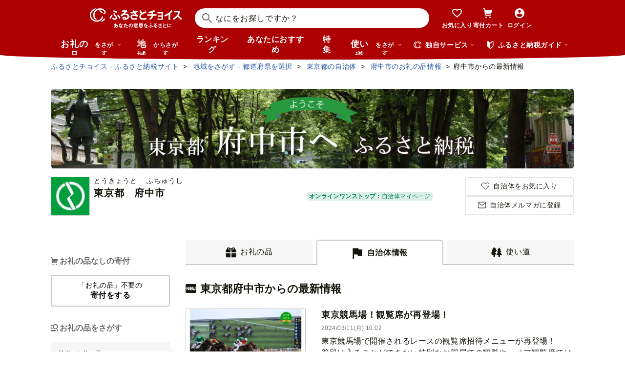

--- FILE ---
content_type: text/html; charset=UTF-8
request_url: https://www.furusato-tax.jp/city/notification/list/13206
body_size: 27656
content:
<!DOCTYPE html>
<html dir="ltr" lang="ja">

<!-- meta ogp -->
<head>
<meta charset="UTF-8"/>
<meta name="referrer" content="no-referrer-when-downgrade"/>














    <link rel="canonical" href="https://www.furusato-tax.jp/city/notification/list/13206"/>

    

    

    
  

    
      

      
        
          <!-- ページネーションありのtitle -->
          <title>東京都府中市のふるさと納税 最新情報一覧【ふるさとチョイス】</title>
      

      
    

    


    <meta name="keywords" content="ふるさと納税,ふるさと納税 特産品,寄付 税金控除,ふるさと納税 控除,ふるさと納税 特典,ふるさと納税 計算,ふるさと応援,ふるさと納税 おすすめ"/>
    <meta name="description" content="東京都府中市のお礼の品や地域情報を紹介。お礼の品や地域情報が満載のふるさと納税No.1サイト「ふるさとチョイス」なら、地域の魅力を知ったうえで、あなたが応援したい地域に簡単・便利にふるさと納税で寄付ができます。"/>

    <!-- ogp -->
    <meta property="og:title" content="東京都府中市のふるさと納税 最新情報一覧【ふるさとチョイス】"/>
    <meta property="og:url" content="https://www.furusato-tax.jp/city/notification/list/13206"/>
    <meta property="og:description" content="東京都府中市のお礼の品や地域情報を紹介。お礼の品や地域情報が満載のふるさと納税No.1サイト「ふるさとチョイス」なら、地域の魅力を知ったうえで、あなたが応援したい地域に簡単・便利にふるさと納税で寄付ができます。"/>
    <meta property="og:image" content="https://img.furusato-tax.jp/img/x/city/files/09367/choice_OGP_image.jpg"/>
    <meta property="og:type" content="website"/>
    <meta property="og:site_name" content="ふるさとチョイス"/>

    <!-- ogp facebook -->
    <meta property="fb:app_id" content="926859327331909"/>
    <meta property="article:publisher" content="https://www.facebook.com/furusatotax/"/>

    <!-- ogp twitter -->
    <meta property="twitter:card" content="summary_large_image"/>
    <meta property="twitter:site" content="@furusato_tax"/>
    <meta property="twitter:creator" content="@furusato_tax"/>
    <meta property="twitter:image" content="https://img.furusato-tax.jp/img/x/city/files/09367/choice_OGP_image.jpg"/>
    <meta property="twitter:title" content="東京都府中市のふるさと納税 最新情報一覧【ふるさとチョイス】"/>
    <meta property="twitter:description" content="東京都府中市のお礼の品や地域情報を紹介。お礼の品や地域情報が満載のふるさと納税No.1サイト「ふるさとチョイス」なら、地域の魅力を知ったうえで、あなたが応援したい地域に簡単・便利にふるさと納税で寄付ができます。"/>




<link rel="shortcut icon" href="/favicon.ico"/>
<link rel="apple-touch-icon" href="/favicon.png"/>


<script src="/assets/js/choice/sentry.js"></script>






<!-- JSは必ずこれより下に入れる -->
<script type="text/javascript" src="/assets/js/choice/head.js"></script>

<!-- Google Tag Manager -->
<script>/*<![CDATA[*/(function(w,d,s,l,i){w[l]=w[l]||[];w[l].push({'gtm.start':
new Date().getTime(),event:'gtm.js'});var f=d.getElementsByTagName(s)[0],
j=d.createElement(s),dl=l!='dataLayer'?'&l='+l:'';j.async=true;j.src=
'https://www.googletagmanager.com/gtm.js?id='+i+dl;f.parentNode.insertBefore(j,f);
})(window,document,'script','dataLayer','GTM-MQGDJWR');/*]]>*/</script>
<!-- End Google Tag Manager -->



<meta name="viewport" content="width=device-width"/>






<!-- RSS -->
<link rel="alternate" type="application/atom+xml" title="ふるさとチョイス 自治体からの最新情報RSS" href="/feed/notifications.xml"/>

<link rel="stylesheet" type="text/css" href="/css/choice/common.css"/>
<link rel="stylesheet" type="text/css" href="/assets/css/choice/style.css"/>
<link rel="stylesheet" type="text/css" href="/assets/font/muufont.css"/>

  <link rel="stylesheet" type="text/css" href="/css/choice/page/city.css"/>

  <link rel="stylesheet" type="text/css" href="/assets/css/choice/pages/city/notification/list.css"/>


  
    <link rel="stylesheet" href="https://snippet.furusato-tax.jp/static/assets/content-DVGb38uL.css" data-altair-json-resource="true">
  
    <script id="__ALTAIR_HEADER_CONTENT_DATA__" type="application/json" data-altair-json-resource="true"></script>
  
    <script type="module" src="https://snippet.furusato-tax.jp/static/assets/v1/header/content/client-BM6paDoL.js" data-altair-json-resource="true"></script>
  


<script type="text/javascript">
  <!--//
  (function(i,s,o,g,r,a,m){i['GoogleAnalyticsObject']=r;i[r]=i[r]||function(){
  (i[r].q=i[r].q||[]).push(arguments)},i[r].l=1*new Date();a=s.createElement(o),
  m=s.getElementsByTagName(o)[0];a.async=1;a.src=g;m.parentNode.insertBefore(a,m)
  })(window,document,'script','//www.google-analytics.com/analytics.js','ga');

  var memberCookie = '';
  var cookiesArray = document.cookie.split(';');
  for (var i = 0; i < cookiesArray.length; i++) {
    var cookiesArrayKey = cookiesArray[i].split('=')[0];
    if (cookiesArrayKey == ' HM') {
      memberCookie = cookiesArray[i].split('=')[1];
    }
  }
  if (memberCookie) {
    ga('create', 'UA-33011317-1', 'auto', {
      'allowLinker': true,
      'userId': memberCookie
    });
    ga('set', 'dimension23', memberCookie);
  } else {
    ga('create', 'UA-33011317-1', 'auto', {'allowLinker': true});
  }
  ga('require', 'linker');
  ga('linker:autoLink', ['furusato-mypage.jp'], false, true);
  //-->
</script>


<!--サイト共通のJSを読み込まない（LP等で使用）-->
  


<script type="text/javascript">
  <!--//
  var matches = document.cookie.match(/(?:^|; )M=([-_%0-9a-zA-Z]+)/);
  if (matches !== null) {
    var comma_match = matches[1].match(/([-_%0-9a-zA-Z]+)%2C([0-9]{4})/);
    var uid = matches[1];
    if (comma_match !== null) {
      uid = comma_match[1];
      ga('set', 'dimension10', comma_match[2]);
    }
    ga('set', '&uid', uid);
  }
  ga('set', 'dimension1', 'cookie' in document && document.cookie.match(/(^|; )LN?=/) ? 'Logged In' : 'Not Logged In');
  //-->
</script>

    <script>
        if (navigator.userAgent.match(/FurusatoChoiceApp/)) {
            ga('set', 'dimension14', 'FurusatoChoiceApp');
        } else if (navigator.userAgent.match(/ChoiceNativeIOS/)) {
            ga('set', 'dimension14', 'ChoiceNativeIOS');
        } else if (navigator.userAgent.match(/ChoiceNativeAndroid/)) {
            ga('set', 'dimension14', 'ChoiceNativeAndroid');
        } else if (navigator.userAgent.match(/ChoiceNative/)) {
            ga('set', 'dimension14', 'ChoiceNative');
        } else {
            ga('set', 'dimension14', '');
        }
    </script>



<script type="text/javascript">
  <!--//
  ga('require', 'GTM-KCGFPH3');
  ga('send', 'pageview');
  //-->
</script>



<!-- Optimize Next -->

  
      <!-- 本番環境用 -->
      <script>(function(p,r,o,j,e,c,t,g){
          p['_'+t]={};g=r.createElement('script');g.src='https://www.googletagmanager.com/gtm.js?id=GTM-'+t;r[o].prepend(g);
          g=r.createElement('style');g.innerText='.'+e+t+'{visibility:hidden!important}';r[o].prepend(g);
          r[o][j].add(e+t);setTimeout(function(){if(r[o][j].contains(e+t)){r[o][j].remove(e+t);p['_'+t]=0}},c)
        })(window,document,'documentElement','classList','loading',2000,'KPJVWPLT')</script>
      <!-- 本番環境用 -->
  

  


<!-- Optimize Next　end -->




</head>

<body>

<div id="wrap">

    
<!-- Google Tag Manager (noscript) -->
<noscript><iframe src="https://www.googletagmanager.com/ns.html?id=GTM-MQGDJWR" height="0" width="0" style="display:none;visibility:hidden"></iframe></noscript>
<!-- End Google Tag Manager (noscript) -->


    <header class="header-global">
        <div class="header-main">
            <div class="header-inner">
                <div class="header-top">
                    
                    <div class="site-logo"><a href="/?header"><img src="/assets/images/logo/furusato-choice-white-tagline.svg" alt="あなたの意思をふるさとに　ふるさとチョイス"/></a></div>
                    <!-- 検索窓モーダル -->
                    <div class="search-window">
                      <div id="altair_header"><div class="_searchWindowHeader_3xhep_1"><form class="_closedForm_3xhep_8"><div class="_iconSearch_3xhep_21"><svg width="20" height="20" viewBox="0 0 20 20" fill="currentColor" xmlns="http://www.w3.org/2000/svg"><path d="M14.2209 12.8047L13.391 12.6847L13.1411 12.4349C14.1209 11.3156 14.7808 9.89655 14.9508 8.30758C15.4007 4.18025 12.4112 0.482647 8.3018 0.0429319C4.18244 -0.396783 0.483009 2.59128 0.0430768 6.70861C-0.396855 10.8259 2.58268 14.5235 6.70205 14.9633C8.56176 15.1631 10.3315 14.6535 11.7513 13.6741L12.4212 13.1344L12.6811 13.3943L12.8011 14.2237L18.5702 20L19.98 18.5909L14.2009 12.8147L14.2209 12.8047ZM6.93201 12.9646C3.91248 12.6448 1.72282 9.93652 2.04277 6.91848C2.36272 3.90043 5.0723 1.71185 8.09184 2.03164C11.1114 2.35144 13.301 5.05968 12.9811 8.07772C12.6611 11.0958 9.95155 13.2844 6.93201 12.9646Z"/></svg></div><input class="_closedInput_3xhep_43" placeholder="&#x306a;&#x306b;&#x3092;&#x304a;&#x63a2;&#x3057;&#x3067;&#x3059;&#x304b;&#xff1f;" title="&#x306a;&#x306b;&#x3092;&#x304a;&#x63a2;&#x3057;&#x3067;&#x3059;&#x304b;&#xff1f;" readonly type="search" autocomplete="off" name="q" value><input type="hidden" name="header" value="1"><input type="hidden" name="target" value="1"></form></div></div>
                    </div>

                    <nav class="nav-user" aria-label="会員の方へ">
                        <ul class="nav-user__menu">
                            <li class="sp">
                                <a class="nav-user__link nav-user__guide js-toggle-spGuide">
                                    <i class="mf-guide02 nav-user__icon _guide"></i>
                                    <div class="nav-close">
                                        <span></span><span></span>
                                    </div>
                                    <span class="nav-user__label _guide">ガイド</span>
                                </a>
                            </li>
                            <li><a class="nav-user__link" href="/keeplist/product?header"><i class="mf-heart01 nav-user__icon"></i><span class="nav-user__label _favorite">お気に入り</span></a></li>
                            <li class="nav-user__wrap nav-user__wrap--cart pc js-hover"><a class="nav-user__link" href="/donation/list?header"><i class="mf-cart nav-user__icon _cart"></i><span class="nav-user__label _cart">寄付カート</span></a></li>
                            <li class="nav-user__wrap nav-user__wrap--cart sp"><a class="nav-user__link" href="/donation/list?header"><i class="mf-cart nav-user__icon _cart"></i><span class="nav-user__label _cart">寄付カート</span></a></li>
                            <li class="nav-profile pc js-login js-hover is-logout" data-parameter="header_mypage">
                                <a class="nav-user__link " href="/login?header"><i class="mf-account01 nav-user__icon"></i><span class="nav-user__label header-login">ログイン</span></a>
                                <div class="nav-profile__wrapper">
                                    <span><span class="header-nickname"></span><span class="header-nickname__small"></span></span>
                                    <div class="nav-profile__content">
                                        <div class="nav-profile__top">
                                            <a class="nav-profile__item" href="/mypage/contribution/history/list?header_modal_mypage"><i class="nav-profile__icon mf-history01"></i>寄付履歴</a>
                                            <a class="nav-profile__item" href="/about/simulation?header_modal_mypage"><i class="nav-profile__icon mf-calc01"></i>控除上限額<br/>シミュレーション</a>
                                        </div>
                                        <div class="nav-profile__bottom">
                                            <a class="nav-profile__link" href="/mypage?header_modal_mypage">マイページ</a>
                                            <a class="nav-profile__link" href="/logout?header_modal_mypage">ログアウト</a>
                                        </div>
                                    </div>
                                </div>
                            </li>
                        </ul>
                    </nav>

                    <div class="nav-menu sp">
                        <a class="nav-user__link  js-toggle-spMenu js-toggle-hamburger" href="#js-wrap-spMenu" onclick="ga('send', 'event', 'menu', 'click', 'menu');  dataLayer.push({'event':'custom_event', 'event_category':'menu', 'event_action':'click', 'event_label':'menu'});">
                            <div class="nav-user__hamburger">
                                <span></span><span></span><span></span>
                            </div>
                            <span class="nav-user__label _menu">メニュー</span>
                        </a>
                    </div>
                </div>

                <div class="header-bottom">
                    <nav class="nav-global" aria-label="グローバルナビ">
                        <ul class="nav-global__list is-hide">
                            <li class="_search-products sp">
                              <span class="nav-global__item _large js-toggle-product-megamenu js-megamenu-trigger" data-event-label="product_megamenu">お礼の品<i class="nav-global__icon mf-arrow01-down _arrow"></i></span>
                            </li>
                            <li class="js-hover _search-products pc js-mouseenter-measurement-target" data-event-label="product_megamenu">
                              <a href="/product?header_product" class="nav-global__item _large">お礼の品<span>をさがす</span><i class="nav-global__icon mf-arrow01-down _arrow"></i></a>
                              
  <div class="nav-megamenu -product pc">
    <div class="nav-megamenu__wrapper">
      <div class="nav-megamenu__inner">
        <div class="nav-megamenu__body">
          <div class="nev-megamenu__popular-category nav-megamenu__fadein">
            <ul class="nev-megamenu__popular-category-list">
              <li class="nev-megamenu__popular-category-item">
                
                  <img alt="" width="59" height="43" decoding="async" src="/assets/images/util/categories/header/seafood.png"/>
                
                <a class="nev-megamenu__popular-category-link" href="/search/3?header_product"><i class="nav-guide__icon mf-arrow02-right"></i>魚貝類</a>
                
              </li><li class="nev-megamenu__popular-category-item">
                
                <a class="nev-megamenu__popular-category-link" href="/search/546?header_product"><i class="nav-guide__icon mf-arrow02-right"></i>うなぎ</a>
                
              </li><li class="nev-megamenu__popular-category-item">
                
                <a class="nev-megamenu__popular-category-link" href="/search/54?header_product"><i class="nav-guide__icon mf-arrow02-right"></i>鮭・サーモン</a>
                
              </li><li class="nev-megamenu__popular-category-item">
                
                <a class="nev-megamenu__popular-category-link" href="/search/62?header_product"><i class="nav-guide__icon mf-arrow02-right"></i>アワビ・ホタテ</a>
                
              </li><li class="nev-megamenu__popular-category-item">
                
                <a class="nev-megamenu__popular-category-link" href="/search/562?header_product"><i class="nav-guide__icon mf-arrow02-right"></i>いくら</a>
                
              </li>
            </ul><ul class="nev-megamenu__popular-category-list">
              <li class="nev-megamenu__popular-category-item">
                
                  <img alt="" width="59" height="43" decoding="async" src="/assets/images/util/categories/header/meat.png"/>
                
                <a class="nev-megamenu__popular-category-link" href="/search/2?header_product"><i class="nav-guide__icon mf-arrow02-right"></i>肉</a>
                
              </li><li class="nev-megamenu__popular-category-item">
                
                <a class="nev-megamenu__popular-category-link" href="/search/43?header_product"><i class="nav-guide__icon mf-arrow02-right"></i>牛肉</a>
                
              </li><li class="nev-megamenu__popular-category-item">
                
                <a class="nev-megamenu__popular-category-link" href="/search/44?header_product"><i class="nav-guide__icon mf-arrow02-right"></i>豚肉</a>
                
              </li><li class="nev-megamenu__popular-category-item">
                
                <a class="nev-megamenu__popular-category-link" href="/search/435?header_product"><i class="nav-guide__icon mf-arrow02-right"></i>すき焼き</a>
                
              </li><li class="nev-megamenu__popular-category-item">
                
                <a class="nev-megamenu__popular-category-link" href="/search/471?header_product"><i class="nav-guide__icon mf-arrow02-right"></i>ハンバーグ</a>
                
              </li>
            </ul><ul class="nev-megamenu__popular-category-list">
              <li class="nev-megamenu__popular-category-item">
                
                  <img alt="" width="59" height="43" decoding="async" src="/assets/images/util/categories/header/fruit.png"/>
                
                <a class="nev-megamenu__popular-category-link" href="/search/7?header_product"><i class="nav-guide__icon mf-arrow02-right"></i>果物類</a>
                
              </li><li class="nev-megamenu__popular-category-item">
                
                <a class="nev-megamenu__popular-category-link" href="/search/75?header_product"><i class="nav-guide__icon mf-arrow02-right"></i>みかん・柑橘類</a>
                
              </li><li class="nev-megamenu__popular-category-item">
                
                <a class="nev-megamenu__popular-category-link" href="/search/73?header_product"><i class="nav-guide__icon mf-arrow02-right"></i>ぶどう</a>
                
              </li><li class="nev-megamenu__popular-category-item">
                
                <a class="nev-megamenu__popular-category-link" href="/search/506?header_product"><i class="nav-guide__icon mf-arrow02-right"></i>りんご</a>
                
              </li><li class="nev-megamenu__popular-category-item">
                
                <a class="nev-megamenu__popular-category-link" href="/search/72?header_product"><i class="nav-guide__icon mf-arrow02-right"></i>もも</a>
                
              </li>
            </ul><ul class="nev-megamenu__popular-category-list">
              <li class="nev-megamenu__popular-category-item">
                
                  <img alt="" width="59" height="43" decoding="async" src="/assets/images/util/categories/header/other.png"/>
                
                
                <p class="nev-megamenu__popular-category-link -no-hover">その他</p>
              </li><li class="nev-megamenu__popular-category-item">
                
                <a class="nev-megamenu__popular-category-link" href="/search/36?header_product"><i class="nav-guide__icon mf-arrow02-right"></i>米</a>
                
              </li><li class="nev-megamenu__popular-category-item">
                
                <a class="nev-megamenu__popular-category-link" href="/search/1200?header_product"><i class="nav-guide__icon mf-arrow02-right"></i>電化製品</a>
                
              </li><li class="nev-megamenu__popular-category-item">
                
                <a class="nev-megamenu__popular-category-link" href="/search/136?header_product"><i class="nav-guide__icon mf-arrow02-right"></i>雑貨・日用品</a>
                
              </li><li class="nev-megamenu__popular-category-item">
                
                <a class="nev-megamenu__popular-category-link" href="/search/280?header_product"><i class="nav-guide__icon mf-arrow02-right"></i>旅行</a>
                
              </li>
            </ul>
          </div>
          <div class="nav-megamenu__other-popular-category nav-megamenu__fadein">
            <a class="nav-megamenu__top-link" href="/product?header_product">他のカテゴリーを見る</a>
            <ul class="nav-megamenu__other-popular-category-list">
              <li class="nav-megamenu__other-popular-category-item">
                <a href="/feature/a/choice_only1_index?header_product" class="nav-megamenu__other-popular-category-link"><i class="nav-guide__icon mf-arrow02-right"></i><span class="nav-megamenu__other-popular-category-link-text">チョイス限定品特集</span></a>
              </li>
              <li class="nav-megamenu__other-popular-category-item">
                <a href="/search?sort=11&amp;header=1&amp;header_product" class="nav-megamenu__other-popular-category-link"><i class="nav-guide__icon mf-arrow02-right"></i><span class="nav-megamenu__other-popular-category-link-text">感想が多いお礼の品</span></a>
              </li>
            </ul>
          </div>
        </div>
        <div class="nav-megamenu__body2">
          <div class="nav-megamenu__search nav-megamenu__fadein">
            <div class="nav-megamenu__search-title">
              金額帯で選ぶ
            </div>
            <ul class="nav-megamenu__search-price">
              <li class="nav-megamenu__search-price-item">
                <a class="nav-megamenu__search-price-link" href="/search?money_from=2000&amp;money_to=5000&amp;header_product">2千〜5千円</a>
              </li><li class="nav-megamenu__search-price-item">
                <a class="nav-megamenu__search-price-link" href="/search?money_from=5000&amp;money_to=10000&amp;header_product">5千〜1万円</a>
              </li><li class="nav-megamenu__search-price-item">
                <a class="nav-megamenu__search-price-link" href="/search?money_from=10000&amp;money_to=20000&amp;header_product">1万〜2万円</a>
              </li><li class="nav-megamenu__search-price-item">
                <a class="nav-megamenu__search-price-link" href="/search?money_from=20000&amp;money_to=30000&amp;header_product">2万〜3万円</a>
              </li><li class="nav-megamenu__search-price-item">
                <a class="nav-megamenu__search-price-link" href="/search?money_from=30000&amp;money_to=50000&amp;header_product">3万〜5万円</a>
              </li><li class="nav-megamenu__search-price-item">
                <a class="nav-megamenu__search-price-link" href="/search?money_from=100000&amp;header_product">10万円以上</a>
              </li>
            </ul>
          </div>
          <div class="nav-megamenu__search nav-megamenu__fadein">
            <div class="nav-megamenu__search-title">
              人気の検索キーワード
            </div>
            <div class="nav-megamenu__search-keyword-wrapper">
              <ul class="nav-megamenu__search-keyword js-nav-megamenu__search-keyword">
                <li class="nav-megamenu__search-keyword-item js-nav-megamenu__search-keyword-item">
                  <a class="nav-megamenu__search-keyword-link" href="/search?q=米&amp;header_product">米</a>
                </li><li class="nav-megamenu__search-keyword-item js-nav-megamenu__search-keyword-item">
                  <a class="nav-megamenu__search-keyword-link" href="/search?q=トイレットペーパー&amp;header_product">トイレットペーパー</a>
                </li><li class="nav-megamenu__search-keyword-item js-nav-megamenu__search-keyword-item">
                  <a class="nav-megamenu__search-keyword-link" href="/search?q=ティッシュペーパー&amp;header_product">ティッシュペーパー</a>
                </li><li class="nav-megamenu__search-keyword-item js-nav-megamenu__search-keyword-item">
                  <a class="nav-megamenu__search-keyword-link" href="/search?q=いちご&amp;header_product">いちご</a>
                </li><li class="nav-megamenu__search-keyword-item js-nav-megamenu__search-keyword-item">
                  <a class="nav-megamenu__search-keyword-link" href="/search?q=米%20定期便&amp;header_product">米,定期便</a>
                </li><li class="nav-megamenu__search-keyword-item js-nav-megamenu__search-keyword-item">
                  <a class="nav-megamenu__search-keyword-link" href="/search?q=米%2020kg&amp;header_product">米,20kg</a>
                </li><li class="nav-megamenu__search-keyword-item js-nav-megamenu__search-keyword-item">
                  <a class="nav-megamenu__search-keyword-link" href="/search?q=訳あり&amp;header_product">訳あり</a>
                </li><li class="nav-megamenu__search-keyword-item js-nav-megamenu__search-keyword-item">
                  <a class="nav-megamenu__search-keyword-link" href="/search?q=シャインマスカット&amp;header_product">シャインマスカット</a>
                </li><li class="nav-megamenu__search-keyword-item js-nav-megamenu__search-keyword-item">
                  <a class="nav-megamenu__search-keyword-link" href="/search?q=ウイスキー&amp;header_product">ウイスキー</a>
                </li><li class="nav-megamenu__search-keyword-item js-nav-megamenu__search-keyword-item">
                  <a class="nav-megamenu__search-keyword-link" href="/search?q=シャトーブリアン&amp;header_product">シャトーブリアン</a>
                </li>
              </ul>
            </div>
          </div>
        </div>
        <div class="nav-service-block-wrapper nav-megamenu__fadei">
          <a class="nav-service-block" href="/kifutabi/?header_product" target="_blank">
            <i class="nav-service-block__external-icon mf-external"></i>
            <div class="nav-service-block__image">
              <img src="https://img.furusato-tax.jp/img/x/city/files/09367/choicetravel_276_240.jpg" alt="" decoding="async"/>
            </div>
            <div class="nav-service-block__main">
              <p class="nav-service-block__main-copy">厳選した旅行・体験をさがすなら</p>
              <img class="nav-service-block__main-logo" src="/assets/images/logo/travel-primary.svg" alt="チョイストラベル"/>
            </div>
          </a>
          <a class="nav-service-block" href="/gourmet/?header_product" target="_blank">
            <i class="nav-service-block__external-icon mf-external"></i>
            <div class="nav-service-block__image">
              <img src="/assets/images/choice/header/gourmet.jpg" alt="" decoding="async"/>
            </div>
            <div class="nav-service-block__main">
              <p class="nav-service-block__main-copy">エリアからお食事券を探すなら</p>
              <img class="nav-service-block__main-logo" src="/assets/images/logo/gourmet-primary.svg" alt="チョイスグルメ"/>
            </div>
          </a>
        </div>
      </div>
      
    </div>
  </div>

                            </li>
                            <li><a class="nav-global__item _large" href="/area?header">地域<span class="pc">からさがす</span></a></li>
                            <li><a class="nav-global__item" href="/rank_top?header">ランキング</a></li>
                            <li class="pc"><a class="nav-global__item" href="/recommend?header">あなたにおすすめ</a></li>
                            <li class="sp"><a class="nav-global__item" href="/recommend?header">おすすめ</a></li>
                            <li><a class="nav-global__item" href="/feature/index?header">特集</a></li>
                            <li class="js-hover _use pc js-mouseenter-measurement-target" data-event-label="use_megamenu"><a class="nav-global__item _large" href="/use?header">使い道<span class="pc">をさがす</span><i class="nav-global__icon mf-arrow01-down _arrow"></i></a>
                              
  <div class="nav-megamenu -use pc">
    <div class="nav-megamenu__wrapper">
      <div class="nav-megamenu__inner">
        <div class="nav-megamenu__body">
          <div class="nav-megamenu__header nav-megamenu__fadein">
            <p class="nav-megamenu__header-lead">寄付金の使い道</p>
          </div>
          <div class="nav-megamenu__fadein">
            <ul class="navigation-use-list">
              <li class="navigation-use-list__item">
                <a class="lst-navi2__link" href="/search/12?target=2&amp;header_use"><i class="nav-guide__icon mf-arrow02-right"></i>自然保護等</a>
              </li><li class="navigation-use-list__item">
                <a class="lst-navi2__link" href="/search/13?target=2&amp;header_use"><i class="nav-guide__icon mf-arrow02-right"></i>高齢者</a>
              </li><li class="navigation-use-list__item">
                <a class="lst-navi2__link" href="/search/14?target=2&amp;header_use"><i class="nav-guide__icon mf-arrow02-right"></i>子ども・青少年</a>
              </li><li class="navigation-use-list__item">
                <a class="lst-navi2__link" href="/search/15?target=2&amp;header_use"><i class="nav-guide__icon mf-arrow02-right"></i>伝統を守るなど</a>
              </li><li class="navigation-use-list__item">
                <a class="lst-navi2__link" href="/search/16?target=2&amp;header_use"><i class="nav-guide__icon mf-arrow02-right"></i>NPO・各種団体支援</a>
              </li><li class="navigation-use-list__item">
                <a class="lst-navi2__link" href="/search/21?target=2&amp;header_use"><i class="nav-guide__icon mf-arrow02-right"></i>文化・教育・生涯学習</a>
              </li><li class="navigation-use-list__item">
                <a class="lst-navi2__link" href="/search/22?target=2&amp;header_use"><i class="nav-guide__icon mf-arrow02-right"></i>公共設備など</a>
              </li><li class="navigation-use-list__item">
                <a class="lst-navi2__link" href="/search/23?target=2&amp;header_use"><i class="nav-guide__icon mf-arrow02-right"></i>祭事など</a>
              </li><li class="navigation-use-list__item">
                <a class="lst-navi2__link" href="/search/24?target=2&amp;header_use"><i class="nav-guide__icon mf-arrow02-right"></i>農林漁業・水産業・商工業</a>
              </li><li class="navigation-use-list__item">
                <a class="lst-navi2__link" href="/search/25?target=2&amp;header_use"><i class="nav-guide__icon mf-arrow02-right"></i>医療・福祉</a>
              </li><li class="navigation-use-list__item">
                <a class="lst-navi2__link" href="/search/26?target=2&amp;header_use"><i class="nav-guide__icon mf-arrow02-right"></i>観光</a>
              </li><li class="navigation-use-list__item">
                <a class="lst-navi2__link" href="/search/27?target=2&amp;header_use"><i class="nav-guide__icon mf-arrow02-right"></i>スポーツ</a>
              </li><li class="navigation-use-list__item">
                <a class="lst-navi2__link" href="/search/28?target=2&amp;header_use"><i class="nav-guide__icon mf-arrow02-right"></i>音楽</a>
              </li><li class="navigation-use-list__item">
                <a class="lst-navi2__link" href="/search/29?target=2&amp;header_use"><i class="nav-guide__icon mf-arrow02-right"></i>環境・景観</a>
              </li><li class="navigation-use-list__item">
                <a class="lst-navi2__link" href="/search/30?target=2&amp;header_use"><i class="nav-guide__icon mf-arrow02-right"></i>おまかせ</a>
              </li><li class="navigation-use-list__item">
                <a class="lst-navi2__link" href="/search/259?target=2&amp;header_use"><i class="nav-guide__icon mf-arrow02-right"></i>国際交流</a>
              </li><li class="navigation-use-list__item">
                <a class="lst-navi2__link" href="/search/260?target=2&amp;header_use"><i class="nav-guide__icon mf-arrow02-right"></i>その他</a>
              </li><li class="navigation-use-list__item">
                <a class="lst-navi2__link" href="/search/274?target=2&amp;header_use"><i class="nav-guide__icon mf-arrow02-right"></i>震災復興</a>
              </li>
            </ul>
            <a class="nav-megamenu__top-link -user" href="/use?header_use"><span class="nav-megamenu__top-link-text">使い道をさがすトップへ</span></a>
          </div>

          <div class="nav-service-block-wrapper">
            <a class="nav-service-block" href="/gcf?header_use" target="_blank">
              <i class="nav-service-block__external-icon mf-external"></i>
              <div class="nav-service-block__image">
                <img src="/assets/images/choice/header/gcf.jpg" alt="" decoding="async"/>
              </div>
              <div class="nav-service-block__main">
                <p class="nav-service-block__main-copy">地域のプロジェクトを応援するなら</p>
                <img class="nav-service-block__main-logo" src="/assets/images/logo/gcf-primary.svg" alt="ふるさとチョイスGCF®"/>
              </div>
            </a>
            <a class="nav-service-block" href="/saigai?header_use" target="_blank">
              <i class="nav-service-block__external-icon mf-external"></i>
              <div class="nav-service-block__image">
                <img src="/assets/images/choice/header/saigai.jpg" alt="" decoding="async"/>
              </div>
              <div class="nav-service-block__main">
                <p class="nav-service-block__main-copy">被災地に寄付を届けるなら</p>
                <img class="nav-service-block__main-logo" src="/assets/images/logo/saigai-primary.svg" alt="ふるさとチョイス災害支援"/>
              </div>
            </a>
          </div>
        </div>
      </div>
      
    </div>
  </div>

                            </li>
                            <li class="_use sp">
                              <span class="nav-global__item _large js-toggle-use-megamenu js-megamenu-trigger" data-event-label="use_megamenu">使い道<i class="nav-global__icon mf-arrow01-down _arrow"></i></span>
                            </li>
                        </ul>
                        <i class="nav-arrow mf-arrow01-right sp"></i>
                    </nav>

                    <div class="nav-list pc">
                        <div class="nav-list__wrapper _service js-hover js-mouseenter-measurement-target" data-event-label="service_megamenu">
                            <div class="nav-list__label"><i class="mf-furusato01 nav-list__icon _service"></i>独自サービス&nbsp;<i class="nav-list__icon mf-arrow01-down _arrow"></i></div>
                            <div class="nav-megamenu">
                                <div class="nav-megamenu__wrapper">
                                    <div class="nav-megamenu__top">
                                        <ul class="nav-megamenu__list">
                                          <li class="nav-megamenu__item">
                                            <!-- TODO ポイント統合Prj_Ph.2以降LPのリンク再有効化を予定しています -->
                                            <a class="nav-megamenu__item-link" href="/about/choicepaypoint">
                                              <i class="nav-megamenu__icon mf-choicepay01 -choicepay"></i>
                                              <div class="nav-megamenu__txt">
                                                <p class="nav-megamenu__lead">チョイスPay</p>
                                                <p class="nav-megamenu__desc">寄付先のお店や品に使えるデジタル商品券</p>
                                              </div>
                                            </a>
                                          </li>
                                          <li class="nav-megamenu__item">
                                            <a class="nav-megamenu__item-link" href="/about/point?header_service#section-recommend">
                                                <i class="nav-megamenu__icon mf-point01"></i>
                                                <div class="nav-megamenu__txt">
                                                    <p class="nav-megamenu__lead">チョイス公式ポイント</p>
                                                    <p class="nav-megamenu__desc">寄付でポイントを貯めて、特産品に交換できる</p>
                                                </div>
                                            </a>
                                          </li>
                                          <li class="nav-megamenu__item">
                                            <a class="nav-megamenu__item-link" href="/kifutabi?header_service" target="_blank">
                                                <i class="nav-megamenu__icon mf-travel01"></i>
                                                <div class="nav-megamenu__txt">
                                                    <p class="nav-megamenu__lead">チョイストラベル</p>
                                                    <p class="nav-megamenu__desc">ふるさと納税で極上の旅と体験を</p>
                                                </div>
                                            </a>
                                          </li>
                                          <li class="nav-megamenu__item">
                                            <a class="nav-megamenu__item-link" href="/gourmet/?header_service" target="_blank">
                                              <i class="nav-megamenu__icon mf-cutlery"></i>
                                              <div class="nav-megamenu__txt">
                                                <p class="nav-megamenu__lead">チョイスグルメ</p>
                                                <p class="nav-megamenu__desc">ふるさと納税でちょっと特別な一皿を</p>
                                              </div>
                                            </a>
                                          </li>
                                        </ul>
                                        <div class="nav-megamenu__image">
                                          <a data-modal-text="エールアンドレスポンスプロジェクト" class="hover" href="https://www.furusato-tax.jp/feature/a/yell_and_response">
                                            <img src="https://img.furusato-tax.jp/img/x/city/files/09367/yell_and_response_384x364.jpg" alt="スキが誰かのエールになる！エールアンドレスポンスプロジェクト" decoding="async"/>
                                          </a>
                                        </div>
                                    </div>
                                    <div class="nav-megamenu__bottom">
                                        <div class="nav-megamenu__gcf">
                                            <a class="nav-megamenu__link" href="/gcf/?header_service" target="_blank">
                                                <div class="nav-megamenu__logo"><img src="/assets/images/logo/gcf-white.svg" alt="ふるさとチョイス ガバメントクラウドファンディング（GCF）" decoding="async"/></div>
                                                <p class="nav-megamenu__desc">自治体が行う地域の課題解決やチャレンジを選んで直接寄付できる<br/>クラウドファンディング型ふるさと納税</p>
                                                <i class="nav-megamenu__icon-gcf mf-gcf01"></i>
                                                <div class="nav-megamenu__btn -gcf">プロジェクトを見る</div>
                                            </a>
                                        </div>
                                        <div class="nav-megamenu__saigai">
                                            <a class="nav-megamenu__link" href="/saigai/?header_service" target="_blank">
                                                <div class="nav-megamenu__logo"><img src="/assets/images/logo/saigai-white.svg" alt="ふるさとチョイス 災害支援" decoding="async"/></div>
                                                <p class="nav-megamenu__desc">ふるさと納税で被災地に寄付ができる仕組みです。<br/>寄付は被災した自治体に直接届き、災害対応や復興に活用されます。</p>
                                                <i class="nav-megamenu__icon-saigai mf-saigai01"></i>
                                                <div class="nav-megamenu__btn -saigai">支援先を選ぶ</div>
                                            </a>
                                        </div>
                                    </div>
                                </div>
                            </div>
                        </div>
                        <div class="nav-list__wrapper _guide js-hover js-mouseenter-measurement-target" data-event-label="guide_megamenu">
                            <div class="nav-list__label"><i class="mf-guide02 nav-list__icon _guide"></i>ふるさと納税ガイド&nbsp;<i class="nav-list__icon mf-arrow01-down _arrow"></i></div>
                            <div class="nav-guide-pc">
                              
  <nav class="nav-guide" aria-label="ふるさと納税ガイド">
    <section>
      <a class="nav-guide__block-link" href="/about?header_guide">
        <h2 class="nav-guide__block-link__title"><i class="mf-guide02"></i>ふるさと納税とは？</h2>
        <p class="nav-guide__block-link__text">はじめてでも分かる、ふるさと納税の基本を解説</p>
      </a>
      <a class="nav-guide__block-link" target="_blank" href="https://www.faq-choice.furusato-tax.jp/">
        <h2 class="nav-guide__block-link__title"><i class="mf-help01"></i>よくある質問</h2>
        <p class="nav-guide__block-link__text">手続きや操作でお困りのときはこちら</p>
      </a>
    </section>
    <section class="nav-guide__simulation">
      <h2 class="nav-guide__title">シミュレーション</h2>
      <ul class="nav-guide__list">
        <li class="nav-guide__item"><a class="nav-guide__link" href="/about/shindan_chart?header_guide"><i class="nav-guide__icon mf-arrow02-right"></i>ふるさと納税診断チャート</a></li>
        <li class="nav-guide__item"><a class="nav-guide__link" href="/about/simulation?header_guide"><i class="nav-guide__icon mf-arrow02-right"></i>控除上限額シミュレーション</a></li>
        <li class="nav-guide__item"><a class="nav-guide__link" href="/about/easy_simulation?header_guide"><i class="nav-guide__icon mf-arrow02-right"></i>控除上限額シミュレーション 簡単版</a></li>
      </ul>
    </section>
    <section>
      <h2 class="nav-guide__title">申請手続き</h2>
      <ul class="nav-guide__list">
        <li class="nav-guide__item"><a class="nav-guide__link" href="/about/onestop?header_guide"><i class="nav-guide__icon mf-arrow02-right"></i>ワンストップ特例制度</a></li>
        <li class="nav-guide__item"><a class="nav-guide__link" href="https://www.furusato-tax.jp/feature/a/onestop_online?header_guide"><i class="nav-guide__icon mf-arrow02-right"></i>オンラインでワンストップ申請</a></li>
        <li class="nav-guide__item"><a class="nav-guide__link" href="/about/tax_return?header_guide"><i class="nav-guide__icon mf-arrow02-right"></i>ふるさと納税確定申告ガイド</a></li>
        <li class="nav-guide__item"><a class="nav-guide__link" href="https://www.furusato-tax.jp/feature/a/2022_tax_return?header_guide"><i class="nav-guide__icon mf-arrow02-right"></i>寄附金控除に関する証明書発行サービス</a></li>
        <li class="nav-guide__item"><a class="nav-guide__link" href="/about/due_date?header_guide"><i class="nav-guide__icon mf-arrow02-right"></i>ふるさと納税の申込期限はいつまで？</a></li>
      </ul>
    </section>
    <section>
      <h2 class="nav-guide__title">ふるさとチョイスのサービス</h2>
      <ul class="nav-guide__list">
        <li class="nav-guide__item"><a class="nav-guide__link" href="/about/choice?header_guide"><i class="nav-guide__icon mf-arrow02-right"></i>ふるさとチョイスの特長</a></li>
        <li class="nav-guide__item"><a class="nav-guide__link" href="/contents/choice_archivecontents?header_guide"><i class="nav-guide__icon mf-arrow02-right"></i>ふるさとチョイスのこれまでの取り組み</a></li>
        <li class="nav-guide__item"><a class="nav-guide__link" href="/about/guide?header_guide"><i class="nav-guide__icon mf-arrow02-right"></i>サイトの使い方でお困りの方</a></li>
        
          <li class="nav-guide__item"><a class="nav-guide__link" href="/about/method_of_payment?header_guide"><i class="nav-guide__icon mf-arrow02-right"></i>えらべるお支払い方法</a></li>
        
        <li class="nav-guide__item"><a class="nav-guide__link" href="/about/point?header_guide"><i class="nav-guide__icon mf-arrow02-right"></i>ポイント制とは？</a></li>
      </ul>
    </section>
  </nav>

                            </div>
                        </div>
                    </div>
                </div>
            </div>
            <div class="header-curve"></div>
        </div>

        <div class="header-bg"></div>
        

<div class="spMenu service-choice" id="js-wrap-spMenu" data-service="choice">

  <div class="spMenu-wrap">
    <div class="spMenu-wrap_inner">

      <div class="spMenu-body spMenu-body_main" id="js-body-spMenu">
        <section class="account-info js-login" data-parameter="sp_menu">
          <div class="account-contents spMenu-fadein">
            <a class="account-btn -login" href="/login?sp_menu#login-anchor">ログイン</a>
            
              <a class="account-btn -regist" href="/login?sp_menu#regist">会員登録</a>
            
          </div>
          <span class="spMenu-fadein"><span class="header-nickname"></span><span class="header-nickname__small"></span></span>
        </section>

        <section class="pickup-list">
          <div class="pickup-inner spMenu-fadein">
            <div class="pickup-top">
              <a class="pickup-box" href="/mypage/contribution/history/list?sp_menu">
                <i class="icon mf-history01" aria-hidden="true"></i>
                <div class="text">寄付履歴</div>
              </a>
              <a class="pickup-box" href="/about/simulation?sp_menu">
                <i class="icon icn-calc" aria-hidden="true"></i>
                <div class="text">控除上限額<br/>シミュレーション</div>
              </a>
            </div>
            <div class="pickup-bottom js-login" data-parameter="sp_menu_mypage"></div>
          </div>
        </section>

        <section class="spMenu-service">
          <div class="spMenu-service__inner spMenu-fadein">
            <p class="spMenu-service__title">独自サービス</p>
            <ul class="spMenu-service__list">
              <li class="spMenu-service__item">
                <!-- TODO ポイント統合Prj_Ph.2以降LPのリンク再有効化を予定しています -->
                <a class="spMenu-service__link" href="/about/choicepaypoint?sp_menu">
                  <i class="spMenu-service__icon mf-choicepay01"></i>
                  <p class="spMenu-service__txt">チョイスPay</p>
                </a>
              </li>
              <li class="spMenu-service__item">
                <a class="spMenu-service__link" href="/about/point?sp_menu#section-recommend">
                  <i class="spMenu-service__icon mf-point01"></i>
                  <p class="spMenu-service__txt">チョイス公式ポイント</p>
                </a>
              </li>
              <li class="spMenu-service__item">
                <a class="spMenu-service__link" href="/kifutabi?sp_menu" target="_blank">
                  <i class="spMenu-service__icon mf-travel01"></i>
                  <p class="spMenu-service__txt">チョイストラベル</p>
                </a>
              </li>
              <li class="spMenu-service__item">
                <a class="spMenu-service__link" href="/gourmet/?sp_menu" target="_blank">
                  <i class="spMenu-service__icon mf-cutlery"></i>
                  <p class="spMenu-service__txt">チョイスグルメ</p>
                </a>
              </li>
            </ul>
            <div class="spMenu-service__main">
              <a class="spMenu-service__link -gcf" href="/gcf/?sp_menu" target="_blank">
                <i class="spMenu-service__icon -gcf mf-gcf01"></i>
                <div class="spMenu-service__contents">
                  <p class="spMenu-service__lead">ガバメントクラウドファンディング®<br/>（GCF®）</p>
                  <p class="spMenu-service__detail">地域の課題解決プロジェクトに寄付</p>
                </div>
              </a>
            </div>
            <div class="spMenu-service__main">
              <a class="spMenu-service__link -saigai" href="/saigai?sp_menu" target="_blank">
                <i class="spMenu-service__icon -saigai mf-saigai01"></i>
                <div class="spMenu-service__contents">
                  <p class="spMenu-service__lead">災害支援</p>
                  <p class="spMenu-service__detail">復興に必要な寄付を直接届けられます</p>
                </div>
              </a>
            </div>
            <div class="spMenu-service__banner">
              <a data-modal-text="エールアンドレスポンスプロジェクト" href="https://www.furusato-tax.jp/feature/a/yell_and_response">
                <img src="https://img.furusato-tax.jp/img/x/city/files/09367/yell_and_response_654x144.jpg" alt="スキが誰かのエールになる！エールアンドレスポンスプロジェクト" decoding="async"/>
              </a>
            </div>
          </div>
        </section>

        <ul class="spMenu-list spMenu-fadein">
          <li>
            <p class="spMenu-list__lead"><i class="spMenu-list__icon mf-present01"></i>お礼の品をさがす</p>
            <ul class="spMenu-list__inner">
              <li class="spMenu-list__item">
                <details class="spMenu-list__detail js-details">
                  <summary class="spMenu-list__summary"><span>カテゴリー<i class="spMenu-list__arrow mf-arrow01-down" aria-hidden="true"></i></span></summary>
                  
    <ul class="inner-list">
        
            <li><a href="/search/2?sp_menu">肉<i class="spMenu-list__arrow mf-arrow01-right"></i></a></li>
        
            <li><a href="/search/1?sp_menu">米・パン<i class="spMenu-list__arrow mf-arrow01-right"></i></a></li>
        
            <li><a href="/search/7?sp_menu">果物類<i class="spMenu-list__arrow mf-arrow01-right"></i></a></li>
        
            <li><a href="/search/5?sp_menu">エビ・カニ等<i class="spMenu-list__arrow mf-arrow01-right"></i></a></li>
        
            <li><a href="/search/3?sp_menu">魚貝類<i class="spMenu-list__arrow mf-arrow01-right"></i></a></li>
        
            <li><a href="/search/6?sp_menu">野菜類<i class="spMenu-list__arrow mf-arrow01-right"></i></a></li>
        
            <li><a href="/search/176?sp_menu">卵（鶏、烏骨鶏等）<i class="spMenu-list__arrow mf-arrow01-right"></i></a></li>
        
            <li><a href="/search/8?sp_menu">お酒<i class="spMenu-list__arrow mf-arrow01-right"></i></a></li>
        
            <li><a href="/search/31?sp_menu">飲料類<i class="spMenu-list__arrow mf-arrow01-right"></i></a></li>
        
            <li><a href="/search/32?sp_menu">菓子<i class="spMenu-list__arrow mf-arrow01-right"></i></a></li>
        
            <li><a href="/search/20?sp_menu">加工品等<i class="spMenu-list__arrow mf-arrow01-right"></i></a></li>
        
            <li><a href="/search/33?sp_menu">麺類<i class="spMenu-list__arrow mf-arrow01-right"></i></a></li>
        
            <li><a href="/search/125?sp_menu">調味料・油<i class="spMenu-list__arrow mf-arrow01-right"></i></a></li>
        
            <li><a href="/search/281?sp_menu">鍋セット<i class="spMenu-list__arrow mf-arrow01-right"></i></a></li>
        
            <li><a href="/search/280?sp_menu">旅行<i class="spMenu-list__arrow mf-arrow01-right"></i></a></li>
        
            <li><a href="/search/10?sp_menu">イベントやチケット等<i class="spMenu-list__arrow mf-arrow01-right"></i></a></li>
        
            <li><a href="/search/166?sp_menu">地域のお礼の品<i class="spMenu-list__arrow mf-arrow01-right"></i></a></li>
        
            <li><a href="/search/1223?sp_menu">スポーツ・アウトドア<i class="spMenu-list__arrow mf-arrow01-right"></i></a></li>
        
            <li><a href="/search/136?sp_menu">雑貨・日用品<i class="spMenu-list__arrow mf-arrow01-right"></i></a></li>
        
            <li><a href="/search/1200?sp_menu">電化製品<i class="spMenu-list__arrow mf-arrow01-right"></i></a></li>
        
            <li><a href="/search/35?sp_menu">美容<i class="spMenu-list__arrow mf-arrow01-right"></i></a></li>
        
            <li><a href="/search/144?sp_menu">ファッション<i class="spMenu-list__arrow mf-arrow01-right"></i></a></li>
        
            <li><a href="/search/34?sp_menu">家具・装飾品<i class="spMenu-list__arrow mf-arrow01-right"></i></a></li>
        
            <li><a href="/search/135?sp_menu">民芸品・工芸品<i class="spMenu-list__arrow mf-arrow01-right"></i></a></li>
        
            <li><a href="/search/152?sp_menu">感謝状等<i class="spMenu-list__arrow mf-arrow01-right"></i></a></li>
        
    </ul>

    


                </details>
              </li>
              <li class="spMenu-list__item">
                <details class="spMenu-list__detail js-details">
                  <summary class="spMenu-list__summary"><span>寄付金額<i class="spMenu-list__arrow mf-arrow01-down" aria-hidden="true"></i></span></summary>
                  <ul class="inner-list">
                    <li><a href="/search?money_from=2000&amp;money_to=5000&amp;sp_menu">2,000円～5,000円<i class="spMenu-list__arrow mf-arrow01-right"></i></a></li>
                    <li><a href="/search?money_from=5001&amp;money_to=10000&amp;sp_menu">5,001円～10,000円<i class="spMenu-list__arrow mf-arrow01-right"></i></a></li>
                    <li><a href="/search?money_from=10001&amp;money_to=20000&amp;sp_menu">10,001円～20,000円<i class="spMenu-list__arrow mf-arrow01-right"></i></a></li>
                    <li><a href="/search?money_from=20001&amp;money_to=30000&amp;sp_menu">20,001円～30,000円<i class="spMenu-list__arrow mf-arrow01-right"></i></a></li>
                    <li><a href="/search?money_from=30001&amp;money_to=50000&amp;sp_menu">30,001円～50,000円<i class="spMenu-list__arrow mf-arrow01-right"></i></a></li>
                    <li><a href="/search?money_from=50001&amp;money_to=100000&amp;sp_menu">50,001円～100,000円<i class="spMenu-list__arrow mf-arrow01-right"></i></a></li>
                    <li><a href="/search?money_from=100001&amp;money_to=200000&amp;sp_menu">100,001円～200,000円<i class="spMenu-list__arrow mf-arrow01-right"></i></a></li>
                    <li><a href="/search?money_from=200001&amp;money_to=500000&amp;sp_menu">200,001円～500,000円<i class="spMenu-list__arrow mf-arrow01-right"></i></a></li>
                    <li><a href="/search?money_from=500001&amp;money_to=1000000&amp;sp_menu">500,001円～1,000,000円<i class="spMenu-list__arrow mf-arrow01-right"></i></a></li>
                    <li><a href="/search?money_from=1000001&amp;sp_menu">1,000,001円～<i class="spMenu-list__arrow mf-arrow01-right"></i></a></li>
                  </ul>
                </details>
              </li>
              <li class="spMenu-list__item">
                <details class="spMenu-list__detail js-details">
                  <summary class="spMenu-list__summary"><span>おすすめ条件<i class="spMenu-list__arrow mf-arrow01-down" aria-hidden="true"></i></span></summary>
                  <ul class="inner-list">
                    <li><a href="/search?disabled_category_top=1&amp;target=1&amp;product_service_id%5B%5D=regular_delivery&amp;sp_menu">定期便<i class="spMenu-list__arrow mf-arrow01-right"></i></a></li>
                    <li><a href="/search?disabled_category_top=1&amp;target=1&amp;product_service_id%5B%5D=delivery_date_type_day&amp;sp_menu">配送日指定<i class="spMenu-list__arrow mf-arrow01-right"></i></a></li>
                    <li><a href="/search?disabled_category_top=1&amp;target=1&amp;product_service_id%5B%5D=imperfect_types_disaster&amp;product_service_id%5B%5D=imperfect_types_weather&amp;product_service_id%5B%5D=imperfect_types_process&amp;sp_menu">生産者応援（訳あり）の品<i class="spMenu-list__arrow mf-arrow01-right"></i></a></li>
                    <li><a href="/search?disabled_category_top=1&amp;target=1&amp;product_service_id%5B%5D=exclusive&amp;sp_menu">チョイス限定<i class="spMenu-list__arrow mf-arrow01-right"></i></a></li>
                  </ul>
                </details>
              </li>
            </ul>
          </li>
          <li>
            <p class="spMenu-list__lead"><i class="spMenu-list__icon mf-use01"></i>使い道を探す</p>
            <ul class="spMenu-list__inner">
              <li class="spMenu-list__item">
                <details class="spMenu-list__detail js-details">
                  <summary class="spMenu-list__summary"><span>使い道<i class="spMenu-list__arrow mf-arrow01-down" aria-hidden="true"></i></span></summary>
                  <ul class="inner-list">
                    <li><a href="/search/12?target=2&amp;sp_menu">自然保護等<i class="spMenu-list__arrow mf-arrow01-right"></i></a></li>
                    <li><a href="/search/13?target=2&amp;sp_menu">高齢者<i class="spMenu-list__arrow mf-arrow01-right"></i></a></li>
                    <li><a href="/search/14?target=2&amp;sp_menu">子ども・青少年<i class="spMenu-list__arrow mf-arrow01-right"></i></a></li>
                    <li><a href="/search/15?target=2&amp;sp_menu">伝統を守るなど<i class="spMenu-list__arrow mf-arrow01-right"></i></a></li>
                    <li><a href="/search/16?target=2&amp;sp_menu">NPO・各種団体支援<i class="spMenu-list__arrow mf-arrow01-right"></i></a></li>
                    <li><a href="/search/21?target=2&amp;sp_menu">文化・教育・生涯学習<i class="spMenu-list__arrow mf-arrow01-right"></i></a></li>
                    <li><a href="/search/22?target=2&amp;sp_menu">公共設備など<i class="spMenu-list__arrow mf-arrow01-right"></i></a></li>
                    <li><a href="/search/23?target=2&amp;sp_menu">祭事など<i class="spMenu-list__arrow mf-arrow01-right"></i></a></li>
                    <li><a href="/search/24?target=2&amp;sp_menu">農林漁業・水産業・商工業<i class="spMenu-list__arrow mf-arrow01-right"></i></a></li>
                    <li><a href="/search/25?target=2&amp;sp_menu">医療・福祉<i class="spMenu-list__arrow mf-arrow01-right"></i></a></li>
                    <li><a href="/search/26?target=2&amp;sp_menu">観光<i class="spMenu-list__arrow mf-arrow01-right"></i></a></li>
                    <li><a href="/search/27?target=2&amp;sp_menu">スポーツ<i class="spMenu-list__arrow mf-arrow01-right"></i></a></li>
                    <li><a href="/search/28?target=2&amp;sp_menu">音楽<i class="spMenu-list__arrow mf-arrow01-right"></i></a></li>
                    <li><a href="/search/29?target=2&amp;sp_menu">環境・景観<i class="spMenu-list__arrow mf-arrow01-right"></i></a></li>
                    <li><a href="/search/30?target=2&amp;sp_menu">おまかせ<i class="spMenu-list__arrow mf-arrow01-right"></i></a></li>
                    <li><a href="/search/259?target=2&amp;sp_menu">国際交流<i class="spMenu-list__arrow mf-arrow01-right"></i></a></li>
                    <li><a href="/search/260?target=2&amp;sp_menu">その他<i class="spMenu-list__arrow mf-arrow01-right"></i></a></li>
                    <li><a href="/search/274?target=2&amp;sp_menu">震災復興<i class="spMenu-list__arrow mf-arrow01-right"></i></a></li>
                  </ul>
                </details>
              </li>
            </ul>
          </li>

        </ul>
      </div><!-- /.spMenu-body_main -->
    </div>
  </div>
</div>



        <div class="guide-spMenu">
            <div class="guide-spMenu__wrapper">
                
  <nav class="nav-guide" aria-label="ふるさと納税ガイド">
    <section>
      <a class="nav-guide__block-link" href="/about?header_guide">
        <h2 class="nav-guide__block-link__title"><i class="mf-guide02"></i>ふるさと納税とは？</h2>
        <p class="nav-guide__block-link__text">はじめてでも分かる、ふるさと納税の基本を解説</p>
      </a>
      <a class="nav-guide__block-link" target="_blank" href="https://www.faq-choice.furusato-tax.jp/">
        <h2 class="nav-guide__block-link__title"><i class="mf-help01"></i>よくある質問</h2>
        <p class="nav-guide__block-link__text">手続きや操作でお困りのときはこちら</p>
      </a>
    </section>
    <section class="nav-guide__simulation">
      <h2 class="nav-guide__title">シミュレーション</h2>
      <ul class="nav-guide__list">
        <li class="nav-guide__item"><a class="nav-guide__link" href="/about/shindan_chart?header_guide"><i class="nav-guide__icon mf-arrow02-right"></i>ふるさと納税診断チャート</a></li>
        <li class="nav-guide__item"><a class="nav-guide__link" href="/about/simulation?header_guide"><i class="nav-guide__icon mf-arrow02-right"></i>控除上限額シミュレーション</a></li>
        <li class="nav-guide__item"><a class="nav-guide__link" href="/about/easy_simulation?header_guide"><i class="nav-guide__icon mf-arrow02-right"></i>控除上限額シミュレーション 簡単版</a></li>
      </ul>
    </section>
    <section>
      <h2 class="nav-guide__title">申請手続き</h2>
      <ul class="nav-guide__list">
        <li class="nav-guide__item"><a class="nav-guide__link" href="/about/onestop?header_guide"><i class="nav-guide__icon mf-arrow02-right"></i>ワンストップ特例制度</a></li>
        <li class="nav-guide__item"><a class="nav-guide__link" href="https://www.furusato-tax.jp/feature/a/onestop_online?header_guide"><i class="nav-guide__icon mf-arrow02-right"></i>オンラインでワンストップ申請</a></li>
        <li class="nav-guide__item"><a class="nav-guide__link" href="/about/tax_return?header_guide"><i class="nav-guide__icon mf-arrow02-right"></i>ふるさと納税確定申告ガイド</a></li>
        <li class="nav-guide__item"><a class="nav-guide__link" href="https://www.furusato-tax.jp/feature/a/2022_tax_return?header_guide"><i class="nav-guide__icon mf-arrow02-right"></i>寄附金控除に関する証明書発行サービス</a></li>
        <li class="nav-guide__item"><a class="nav-guide__link" href="/about/due_date?header_guide"><i class="nav-guide__icon mf-arrow02-right"></i>ふるさと納税の申込期限はいつまで？</a></li>
      </ul>
    </section>
    <section>
      <h2 class="nav-guide__title">ふるさとチョイスのサービス</h2>
      <ul class="nav-guide__list">
        <li class="nav-guide__item"><a class="nav-guide__link" href="/about/choice?header_guide"><i class="nav-guide__icon mf-arrow02-right"></i>ふるさとチョイスの特長</a></li>
        <li class="nav-guide__item"><a class="nav-guide__link" href="/contents/choice_archivecontents?header_guide"><i class="nav-guide__icon mf-arrow02-right"></i>ふるさとチョイスのこれまでの取り組み</a></li>
        <li class="nav-guide__item"><a class="nav-guide__link" href="/about/guide?header_guide"><i class="nav-guide__icon mf-arrow02-right"></i>サイトの使い方でお困りの方</a></li>
        
          <li class="nav-guide__item"><a class="nav-guide__link" href="/about/method_of_payment?header_guide"><i class="nav-guide__icon mf-arrow02-right"></i>えらべるお支払い方法</a></li>
        
        <li class="nav-guide__item"><a class="nav-guide__link" href="/about/point?header_guide"><i class="nav-guide__icon mf-arrow02-right"></i>ポイント制とは？</a></li>
      </ul>
    </section>
  </nav>

            </div>
        </div>

      
  <div class="nav-megamenu-sp -product js-nav-product-megamenu-sp sp">
    <div class="nav-megamenu__wrapper">
      <div class="nav-megamenu__inner">
        <div class="nav-megamenu__body">
          <div class="nev-megamenu__popular-category nav-megamenu__fadein">
            <ul class="nev-megamenu__popular-category-list">
              <li class="nev-megamenu__popular-category-item">
                
                <a class="nev-megamenu__popular-category-link" href="/search/3?header_product"><i class="nav-guide__icon mf-arrow02-right"></i>魚貝類</a>
                
              </li><li class="nev-megamenu__popular-category-item">
                
                <a class="nev-megamenu__popular-category-link" href="/search/546?header_product"><i class="nav-guide__icon mf-arrow02-right"></i>うなぎ</a>
                
              </li><li class="nev-megamenu__popular-category-item">
                
                <a class="nev-megamenu__popular-category-link" href="/search/54?header_product"><i class="nav-guide__icon mf-arrow02-right"></i>鮭・サーモン</a>
                
              </li><li class="nev-megamenu__popular-category-item">
                
                <a class="nev-megamenu__popular-category-link" href="/search/62?header_product"><i class="nav-guide__icon mf-arrow02-right"></i>アワビ・ホタテ</a>
                
              </li><li class="nev-megamenu__popular-category-item">
                
                <a class="nev-megamenu__popular-category-link" href="/search/562?header_product"><i class="nav-guide__icon mf-arrow02-right"></i>いくら</a>
                
              </li>
            </ul><ul class="nev-megamenu__popular-category-list">
              <li class="nev-megamenu__popular-category-item">
                
                <a class="nev-megamenu__popular-category-link" href="/search/2?header_product"><i class="nav-guide__icon mf-arrow02-right"></i>肉</a>
                
              </li><li class="nev-megamenu__popular-category-item">
                
                <a class="nev-megamenu__popular-category-link" href="/search/43?header_product"><i class="nav-guide__icon mf-arrow02-right"></i>牛肉</a>
                
              </li><li class="nev-megamenu__popular-category-item">
                
                <a class="nev-megamenu__popular-category-link" href="/search/44?header_product"><i class="nav-guide__icon mf-arrow02-right"></i>豚肉</a>
                
              </li><li class="nev-megamenu__popular-category-item">
                
                <a class="nev-megamenu__popular-category-link" href="/search/435?header_product"><i class="nav-guide__icon mf-arrow02-right"></i>すき焼き</a>
                
              </li><li class="nev-megamenu__popular-category-item">
                
                <a class="nev-megamenu__popular-category-link" href="/search/471?header_product"><i class="nav-guide__icon mf-arrow02-right"></i>ハンバーグ</a>
                
              </li>
            </ul><ul class="nev-megamenu__popular-category-list">
              <li class="nev-megamenu__popular-category-item">
                
                <a class="nev-megamenu__popular-category-link" href="/search/7?header_product"><i class="nav-guide__icon mf-arrow02-right"></i>果物類</a>
                
              </li><li class="nev-megamenu__popular-category-item">
                
                <a class="nev-megamenu__popular-category-link" href="/search/75?header_product"><i class="nav-guide__icon mf-arrow02-right"></i>みかん・柑橘類</a>
                
              </li><li class="nev-megamenu__popular-category-item">
                
                <a class="nev-megamenu__popular-category-link" href="/search/73?header_product"><i class="nav-guide__icon mf-arrow02-right"></i>ぶどう</a>
                
              </li><li class="nev-megamenu__popular-category-item">
                
                <a class="nev-megamenu__popular-category-link" href="/search/506?header_product"><i class="nav-guide__icon mf-arrow02-right"></i>りんご</a>
                
              </li><li class="nev-megamenu__popular-category-item">
                
                <a class="nev-megamenu__popular-category-link" href="/search/72?header_product"><i class="nav-guide__icon mf-arrow02-right"></i>もも</a>
                
              </li>
            </ul><ul class="nev-megamenu__popular-category-list">
              <li class="nev-megamenu__popular-category-item">
                
                
                <p class="nev-megamenu__popular-category-link -no-hover">その他</p>
              </li><li class="nev-megamenu__popular-category-item">
                
                <a class="nev-megamenu__popular-category-link" href="/search/36?header_product"><i class="nav-guide__icon mf-arrow02-right"></i>米</a>
                
              </li><li class="nev-megamenu__popular-category-item">
                
                <a class="nev-megamenu__popular-category-link" href="/search/1200?header_product"><i class="nav-guide__icon mf-arrow02-right"></i>電化製品</a>
                
              </li><li class="nev-megamenu__popular-category-item">
                
                <a class="nev-megamenu__popular-category-link" href="/search/136?header_product"><i class="nav-guide__icon mf-arrow02-right"></i>雑貨・日用品</a>
                
              </li><li class="nev-megamenu__popular-category-item">
                
                <a class="nev-megamenu__popular-category-link" href="/search/280?header_product"><i class="nav-guide__icon mf-arrow02-right"></i>旅行</a>
                
              </li>
            </ul>
          </div>
          <div class="nav-megamenu__other-popular-category nav-megamenu__fadein">
            <a class="nav-megamenu__top-link" href="/product?header_product">他のカテゴリーを見る</a>
            <ul class="nav-megamenu__other-popular-category-list">
              <li class="nav-megamenu__other-popular-category-item">
                <a href="/feature/a/choice_only1_index?header_product" class="nav-megamenu__other-popular-category-link"><i class="nav-guide__icon mf-arrow02-right"></i><span class="nav-megamenu__other-popular-category-link-text">チョイス限定品特集</span></a>
              </li>
              <li class="nav-megamenu__other-popular-category-item">
                <a href="/search?sort=11&amp;header=1&amp;header_product" class="nav-megamenu__other-popular-category-link"><i class="nav-guide__icon mf-arrow02-right"></i><span class="nav-megamenu__other-popular-category-link-text">感想が多いお礼の品</span></a>
              </li>
            </ul>
          </div>
        </div>
        <div class="nav-megamenu__body2">
          <div class="nav-megamenu__search nav-megamenu__fadein">
            <div class="nav-megamenu__search-title">
              金額帯で選ぶ
            </div>
            <ul class="nav-megamenu__search-price">
              <li class="nav-megamenu__search-price-item">
                <a class="nav-megamenu__search-price-link" href="/search?money_from=2000&amp;money_to=5000&amp;header_product">2千〜5千円</a>
              </li><li class="nav-megamenu__search-price-item">
                <a class="nav-megamenu__search-price-link" href="/search?money_from=5000&amp;money_to=10000&amp;header_product">5千〜1万円</a>
              </li><li class="nav-megamenu__search-price-item">
                <a class="nav-megamenu__search-price-link" href="/search?money_from=10000&amp;money_to=20000&amp;header_product">1万〜2万円</a>
              </li><li class="nav-megamenu__search-price-item">
                <a class="nav-megamenu__search-price-link" href="/search?money_from=20000&amp;money_to=30000&amp;header_product">2万〜3万円</a>
              </li><li class="nav-megamenu__search-price-item">
                <a class="nav-megamenu__search-price-link" href="/search?money_from=30000&amp;money_to=50000&amp;header_product">3万〜5万円</a>
              </li><li class="nav-megamenu__search-price-item">
                <a class="nav-megamenu__search-price-link" href="/search?money_from=100000&amp;header_product">10万円以上</a>
              </li>
            </ul>
          </div>
          <div class="nav-megamenu__search nav-megamenu__fadein">
            <div class="nav-megamenu__search-title">
              人気の検索キーワード
            </div>
            <div class="nav-megamenu__search-keyword-wrapper">
              <ul class="nav-megamenu__search-keyword js-nav-megamenu__search-keyword">
                <li class="nav-megamenu__search-keyword-item js-nav-megamenu__search-keyword-item">
                  <a class="nav-megamenu__search-keyword-link" href="/search?q=米&amp;header_product">米</a>
                </li><li class="nav-megamenu__search-keyword-item js-nav-megamenu__search-keyword-item">
                  <a class="nav-megamenu__search-keyword-link" href="/search?q=トイレットペーパー&amp;header_product">トイレットペーパー</a>
                </li><li class="nav-megamenu__search-keyword-item js-nav-megamenu__search-keyword-item">
                  <a class="nav-megamenu__search-keyword-link" href="/search?q=ティッシュペーパー&amp;header_product">ティッシュペーパー</a>
                </li><li class="nav-megamenu__search-keyword-item js-nav-megamenu__search-keyword-item">
                  <a class="nav-megamenu__search-keyword-link" href="/search?q=いちご&amp;header_product">いちご</a>
                </li><li class="nav-megamenu__search-keyword-item js-nav-megamenu__search-keyword-item">
                  <a class="nav-megamenu__search-keyword-link" href="/search?q=米%20定期便&amp;header_product">米,定期便</a>
                </li><li class="nav-megamenu__search-keyword-item js-nav-megamenu__search-keyword-item">
                  <a class="nav-megamenu__search-keyword-link" href="/search?q=米%2020kg&amp;header_product">米,20kg</a>
                </li><li class="nav-megamenu__search-keyword-item js-nav-megamenu__search-keyword-item">
                  <a class="nav-megamenu__search-keyword-link" href="/search?q=訳あり&amp;header_product">訳あり</a>
                </li><li class="nav-megamenu__search-keyword-item js-nav-megamenu__search-keyword-item">
                  <a class="nav-megamenu__search-keyword-link" href="/search?q=シャインマスカット&amp;header_product">シャインマスカット</a>
                </li><li class="nav-megamenu__search-keyword-item js-nav-megamenu__search-keyword-item">
                  <a class="nav-megamenu__search-keyword-link" href="/search?q=ウイスキー&amp;header_product">ウイスキー</a>
                </li><li class="nav-megamenu__search-keyword-item js-nav-megamenu__search-keyword-item">
                  <a class="nav-megamenu__search-keyword-link" href="/search?q=シャトーブリアン&amp;header_product">シャトーブリアン</a>
                </li>
              </ul>
            </div>
          </div>
        </div>
        <div class="nav-service-block-wrapper nav-megamenu__fadei">
          <a class="nav-service-block" href="/kifutabi/?header_product" target="_blank">
            <i class="nav-service-block__external-icon mf-external"></i>
            <div class="nav-service-block__image">
              <img src="https://img.furusato-tax.jp/img/x/city/files/09367/choicetravel_276_240.jpg" alt="" decoding="async"/>
            </div>
            <div class="nav-service-block__main">
              <p class="nav-service-block__main-copy">厳選した旅行・体験をさがすなら</p>
              <img class="nav-service-block__main-logo" src="/assets/images/logo/travel-primary.svg" alt="チョイストラベル"/>
            </div>
          </a>
          <a class="nav-service-block" href="/gourmet/?header_product" target="_blank">
            <i class="nav-service-block__external-icon mf-external"></i>
            <div class="nav-service-block__image">
              <img src="/assets/images/choice/header/gourmet.jpg" alt="" decoding="async"/>
            </div>
            <div class="nav-service-block__main">
              <p class="nav-service-block__main-copy">エリアからお食事券を探すなら</p>
              <img class="nav-service-block__main-logo" src="/assets/images/logo/gourmet-primary.svg" alt="チョイスグルメ"/>
            </div>
          </a>
        </div>
      </div>
      
        <div class="nav-megamenu__close js-toggle-product-megamenu-icon is-active">
          <div class="nav-megamenu__close-icon"></div>
        </div>
      
    </div>
  </div>

      
  <div class="nav-megamenu-sp -use js-use-megamenu-sp sp">
    <div class="nav-megamenu__wrapper">
      <div class="nav-megamenu__inner">
        <div class="nav-megamenu__body">
          <div class="nav-megamenu__header nav-megamenu__fadein">
            <p class="nav-megamenu__header-lead">寄付金の使い道</p>
          </div>
          <div class="nav-megamenu__fadein">
            <ul class="navigation-use-list">
              <li class="navigation-use-list__item">
                <a class="lst-navi2__link" href="/search/12?target=2&amp;header_use"><i class="nav-guide__icon mf-arrow02-right"></i>自然保護等</a>
              </li><li class="navigation-use-list__item">
                <a class="lst-navi2__link" href="/search/13?target=2&amp;header_use"><i class="nav-guide__icon mf-arrow02-right"></i>高齢者</a>
              </li><li class="navigation-use-list__item">
                <a class="lst-navi2__link" href="/search/14?target=2&amp;header_use"><i class="nav-guide__icon mf-arrow02-right"></i>子ども・青少年</a>
              </li><li class="navigation-use-list__item">
                <a class="lst-navi2__link" href="/search/15?target=2&amp;header_use"><i class="nav-guide__icon mf-arrow02-right"></i>伝統を守るなど</a>
              </li><li class="navigation-use-list__item">
                <a class="lst-navi2__link" href="/search/16?target=2&amp;header_use"><i class="nav-guide__icon mf-arrow02-right"></i>NPO・各種団体支援</a>
              </li><li class="navigation-use-list__item">
                <a class="lst-navi2__link" href="/search/21?target=2&amp;header_use"><i class="nav-guide__icon mf-arrow02-right"></i>文化・教育・生涯学習</a>
              </li><li class="navigation-use-list__item">
                <a class="lst-navi2__link" href="/search/22?target=2&amp;header_use"><i class="nav-guide__icon mf-arrow02-right"></i>公共設備など</a>
              </li><li class="navigation-use-list__item">
                <a class="lst-navi2__link" href="/search/23?target=2&amp;header_use"><i class="nav-guide__icon mf-arrow02-right"></i>祭事など</a>
              </li><li class="navigation-use-list__item">
                <a class="lst-navi2__link" href="/search/24?target=2&amp;header_use"><i class="nav-guide__icon mf-arrow02-right"></i>農林漁業・水産業・商工業</a>
              </li><li class="navigation-use-list__item">
                <a class="lst-navi2__link" href="/search/25?target=2&amp;header_use"><i class="nav-guide__icon mf-arrow02-right"></i>医療・福祉</a>
              </li><li class="navigation-use-list__item">
                <a class="lst-navi2__link" href="/search/26?target=2&amp;header_use"><i class="nav-guide__icon mf-arrow02-right"></i>観光</a>
              </li><li class="navigation-use-list__item">
                <a class="lst-navi2__link" href="/search/27?target=2&amp;header_use"><i class="nav-guide__icon mf-arrow02-right"></i>スポーツ</a>
              </li><li class="navigation-use-list__item">
                <a class="lst-navi2__link" href="/search/28?target=2&amp;header_use"><i class="nav-guide__icon mf-arrow02-right"></i>音楽</a>
              </li><li class="navigation-use-list__item">
                <a class="lst-navi2__link" href="/search/29?target=2&amp;header_use"><i class="nav-guide__icon mf-arrow02-right"></i>環境・景観</a>
              </li><li class="navigation-use-list__item">
                <a class="lst-navi2__link" href="/search/30?target=2&amp;header_use"><i class="nav-guide__icon mf-arrow02-right"></i>おまかせ</a>
              </li><li class="navigation-use-list__item">
                <a class="lst-navi2__link" href="/search/259?target=2&amp;header_use"><i class="nav-guide__icon mf-arrow02-right"></i>国際交流</a>
              </li><li class="navigation-use-list__item">
                <a class="lst-navi2__link" href="/search/260?target=2&amp;header_use"><i class="nav-guide__icon mf-arrow02-right"></i>その他</a>
              </li><li class="navigation-use-list__item">
                <a class="lst-navi2__link" href="/search/274?target=2&amp;header_use"><i class="nav-guide__icon mf-arrow02-right"></i>震災復興</a>
              </li>
            </ul>
            <a class="nav-megamenu__top-link -user" href="/use?header_use"><span class="nav-megamenu__top-link-text">使い道をさがすトップへ</span></a>
          </div>

          <div class="nav-service-block-wrapper">
            <a class="nav-service-block" href="/gcf?header_use" target="_blank">
              <i class="nav-service-block__external-icon mf-external"></i>
              <div class="nav-service-block__image">
                <img src="/assets/images/choice/header/gcf.jpg" alt="" decoding="async"/>
              </div>
              <div class="nav-service-block__main">
                <p class="nav-service-block__main-copy">地域のプロジェクトを応援するなら</p>
                <img class="nav-service-block__main-logo" src="/assets/images/logo/gcf-primary.svg" alt="ふるさとチョイスGCF®"/>
              </div>
            </a>
            <a class="nav-service-block" href="/saigai?header_use" target="_blank">
              <i class="nav-service-block__external-icon mf-external"></i>
              <div class="nav-service-block__image">
                <img src="/assets/images/choice/header/saigai.jpg" alt="" decoding="async"/>
              </div>
              <div class="nav-service-block__main">
                <p class="nav-service-block__main-copy">被災地に寄付を届けるなら</p>
                <img class="nav-service-block__main-logo" src="/assets/images/logo/saigai-primary.svg" alt="ふるさとチョイス災害支援"/>
              </div>
            </a>
          </div>
        </div>
      </div>
      
        <div class="nav-megamenu__close js-toggle-use-megamenu-icon is-active">
          <div class="nav-megamenu__close-icon"></div>
        </div>
      
    </div>
  </div>


    </header>
    

<input type="hidden" id="city_code" value="13206"/>
<input type="hidden" id="city_id" value="676" name="city_id"/>
<input type="hidden" id="form_num" value="0" name="form_num"/>
<input type="hidden" id="all_count" value="363" name="all_count"/>
<input type="hidden" id="token_favorite_city_add" value=""/>
<input type="hidden" id="token_favorite_city_remove" value=""/>
<input type="hidden" id="token_favorite_add" value=""/>
<input type="hidden" id="token_favorite_remove" value=""/>

<div id="main" class="bg_gray relative">
    <div class="bg_white">
        <div class="page-city">
            
	<nav class="nv-bread inner mT16 pc">
		<ul class="nv-bread__list" itemscope="itemscope" itemtype="http://schema.org/BreadcrumbList">
			<li class="nv-bread__item" itemprop="itemListElement" itemscope="itemscope" itemtype="http://schema.org/ListItem">
				<a class="nv-bread__link" itemprop="item" href="/"><span itemprop="name">ふるさとチョイス - ふるさと納税サイト</span></a>
				<meta itemprop="position" content="1"/>
			</li>
			
				<li class="nv-bread__item" itemprop="itemListElement" itemscope="itemscope" itemtype="http://schema.org/ListItem">
					<a class="nv-bread__link" itemprop="item" href="/area"><span itemprop="name">地域をさがす - 都道府県を選択</span></a>
					<meta itemprop="position" content="2"/>
				</li>
				
			
				<li class="nv-bread__item" itemprop="itemListElement" itemscope="itemscope" itemtype="http://schema.org/ListItem">
					<a class="nv-bread__link" itemprop="item" href="/area/prefecture/13"><span itemprop="name">東京都の自治体</span></a>
					<meta itemprop="position" content="3"/>
				</li>
				
			
				<li class="nv-bread__item" itemprop="itemListElement" itemscope="itemscope" itemtype="http://schema.org/ListItem">
					<a class="nv-bread__link" itemprop="item" href="/city/product/13206"><span itemprop="name">府中市のお礼の品情報</span></a>
					<meta itemprop="position" content="4"/>
				</li>
				
			
				
				
			
				
				
			
				
				
			
				
				
			
				
				<li class="nv-bread__item" aria-current="page">府中市からの最新情報</li>
			
		</ul>
	</nav>


            <div class="inner cf">
                
<header class="header_area cf">
  <div class="city_wrapper">
    <a class="city-anchor" href="/city/info/13206">
      <div class="photo" style="background-image:url(https://img.furusato-tax.jp/img/x/cities/20231127/ci_a103fc464775f448181c0eb5c92d5864f8e59064.jpg)">
        <span class="photo__hidden-label">東京都府中市</span>
      </div>
    </a>
    
    <div class="profile-wrapper">
      <div class="profile">
        <a class="city-anchor -grid-item1" href="/city/info/13206">
          <div class="icon">
            <img decoding="async" src="https://img.furusato-tax.jp/img/x/cities/20191127/ci_c6d963377b664cedb17069fc661c60581e3d2855.jpg" alt="東京都府中市"/>
          </div>
        </a>
        <h1 class="city-name -grid-item2">
          
            <a class="city-anchor" href="/city/info/13206">
              <ruby>
                <span><span>東京都 </span><span>府中市</span></span>
                <rt class="city-name__name-ruby">
                  とうきょうと 
                  ふちゅうし
                </rt>
              </ruby>
              
            </a>
          
          
        </h1>
        
      </div>
      
        <div class="labels">
          
          
          
            <div class="smart-onestop-label">
              <p><span class="smart-onestop-label__bold">オンラインワンストップ：</span>自治体マイページ</p>
            </div>
          
        </div>
      
      <div class="button-wrap">
        <div class="like_button">
          <button class="button like_btn" type="button" data-mode="add" data-id="676" aria-pressed="false">
            <span><img class="favorite-city-676" src="/img/module/icon_heart_brd.svg" decoding="async" alt=""/><span class="favorite-city-text-676">自治体をお気に入り</span></span>
          </button>
        </div>
        
          
          
            <div class="main-magazine_button">
              <a class="button mail-magazine-ga-event-trigger" data-id="676" data-current-page="city" data-button-position="1" href="/login?backuri=%2Fcity%2Fnotification%2Flist%2F13206&amp;from_mail_magazine_button=city&amp;city_id=676">
                <span><img class="js-mail-magazine-icon" src="/img/module/icon_mail_brd.svg" decoding="async" alt=""/>自治体メルマガに登録</span>
              </a>
            </div>
          
        
      </div>
    </div>
  </div>
  <div class="link-wrapper mT8">
    
    
    
  </div>

  
	
	<div class="modal-component--new" data-modal-id="modal-inquiry-to" id="modal-inquiry-to" aria-modal="true" role="dialog">
		<button type="button" class="modal-component--new__overlay"><span>閉じる</span></button>
		<div class="modal-component--new__container">
			<button type="button" class="modal-component--new__x"><span>閉じる</span></button>
			<div class="modal-component--new__body -size-m">
				<p class="modal-component--new__scroll-icon"><span>スクロールできます</span></p>
				
				
				<div class="modal-component--new__main">
					
			<div class="modal-component--new__content" data-switch-id="content">
				<h3 class="modal-content-title">お問い合わせ先</h3>
				<p>内容によりお問い合わせ先が異なる場合がございます。</p>

				

				

				

				<div style="margin-top: 1.3em;">
					<h3>ふるさとチョイスの使い方</h3>
					<p><a class="inline" href="https://www.faq-choice.furusato-tax.jp/">ふるさとチョイスのよくある質問</a>でご案内しています</p>
				</div>
			</div>
			<div class="modal-component--new__content" data-switch-id="warning">
				<p class="modal-ex-link__text">アプリでは使用できない機能になります。ブラウザ版からお試しください。</p>
			</div>
		
				</div>
				
				<div class="modal-component--new__footer">
			<div class="modal-component--new__button-wrap">
				<a class="modal-component--new__button btn-normal js-btn-close" href="">閉じる</a>
			</div>
		</div>
			</div>
		</div>
	</div>


	
	<div class="modal-component--new" data-modal-id="modal-new-years-holiday-delivery" id="modal-new-years-holiday-delivery" aria-modal="true" role="dialog">
		<button type="button" class="modal-component--new__overlay"><span>閉じる</span></button>
		<div class="modal-component--new__container">
			<button type="button" class="modal-component--new__x"><span>閉じる</span></button>
			<div class="modal-component--new__body -size-m">
				<p class="modal-component--new__scroll-icon"><span>スクロールできます</span></p>
				
				
				<div class="modal-component--new__main">
					<div class="modal-component--new__content">
			<h3 class="modal-content-title">年末年始の配送</h3>
			
		</div>
				</div>
				
				<div class="modal-component--new__footer">
			<div class="modal-component--new__button-wrap">
				<a class="modal-component--new__button btn-normal js-btn-close" href="">閉じる</a>
			</div>
		</div>
			</div>
		</div>
	</div>


	
	<div class="modal-component--new" data-modal-id="modal-new-years-holiday-onestop" id="modal-new-years-holiday-onestop" aria-modal="true" role="dialog">
		<button type="button" class="modal-component--new__overlay"><span>閉じる</span></button>
		<div class="modal-component--new__container">
			<button type="button" class="modal-component--new__x"><span>閉じる</span></button>
			<div class="modal-component--new__body -size-m">
				<p class="modal-component--new__scroll-icon"><span>スクロールできます</span></p>
				
				
				<div class="modal-component--new__main">
					
			<div class="modal-component--new__content" data-switch-id="content">
				<h3 class="modal-content-title">ワンストップ特例申請書の郵送</h3>
				
				<div style="margin-top: 1.3em;">
					<p>
						<a class="inline" target="_blank" href="https://www.furusato-tax.jp/about/onestop">
							・ワンストップ特例申請とは
						</a><br/>
						<a class="inline not-available-in-mobile-app" target="_blank" href="https://www.furusato-tax.jp/img/onestop/onestop_myNumber_form.pdf?20">
							・ワンストップ特例申請書ＤＬ
						</a>
					</p>
				</div>
			</div>
			<div class="modal-component--new__content" data-switch-id="warning">
				<p class="modal-ex-link__text">アプリでは使用できない機能になります。ブラウザ版からお試しください。</p>
			</div>
		
				</div>
				
				<div class="modal-component--new__footer">
			<div class="modal-component--new__button-wrap">
				<a class="modal-component--new__button btn-normal js-btn-close" href="">閉じる</a>
			</div>
		</div>
			</div>
		</div>
	</div>


  
  
	<div class="modal-component--new" data-modal-id="modal-add-mail-magazine" id="modal-add-mail-magazine" aria-modal="true" role="dialog">
		<button type="button" class="modal-component--new__overlay"><span>閉じる</span></button>
		<div class="modal-component--new__container">
			<button type="button" class="modal-component--new__x"><span>閉じる</span></button>
			<div class="modal-component--new__body -size-s">
				<p class="modal-component--new__scroll-icon"><span>スクロールできます</span></p>
				
				
				<div class="modal-component--new__main">
					
      <div class="modal-component--new__content" data-switch-id="content">
        <h3 class="modal-content-title">自治体メルマガに登録</h3>
        <p>このメールアドレスを、自治体メルマガに登録しますか？</p>
        <div class="box -gray"></div>
      </div>
    
				</div>
				
				<div class="modal-component--new__footer">
      <div class="modal-component--new__button-wrap">
        <button class="modal-component--new__button btn-negative js-btn-close">キャンセル</button>
        <button class="modal-component--new__button btn-positive js-mail-magazine-button" data-mode="add">登録する</button>
      </div>
    </div>
			</div>
		</div>
	</div>


  
	<div class="modal-component--new" data-modal-id="modal-remove-mail-magazine" id="modal-remove-mail-magazine" aria-modal="true" role="dialog">
		<button type="button" class="modal-component--new__overlay"><span>閉じる</span></button>
		<div class="modal-component--new__container">
			<button type="button" class="modal-component--new__x"><span>閉じる</span></button>
			<div class="modal-component--new__body -size-s">
				<p class="modal-component--new__scroll-icon"><span>スクロールできます</span></p>
				
				
				<div class="modal-component--new__main">
					
      <div class="modal-component--new__content" data-switch-id="content">
        <h3 class="modal-content-title">自治体メルマガを解除</h3>
        <p>このメールアドレスを、自治体メルマガから解除しますか？</p>
        <div class="box -gray"></div>
      </div>
    
				</div>
				
				<div class="modal-component--new__footer">
      <div class="modal-component--new__button-wrap">
        <button class="modal-component--new__button btn-negative js-btn-close">キャンセル</button>
        <button class="modal-component--new__button btn-positive js-mail-magazine-button" data-mode="remove">解除する</button>
      </div>
    </div>
			</div>
		</div>
	</div>


</header>

                <div class="col_side">
					<!-- 自治体ページの寄付申込ボタン -->
					

  <ul>

    <li class="sp mB16">
      
        <a class="btn-normal button-city-all-product" href="/city/product/13206?incsoldout=1&amp;city-product_all">この自治体のお礼の品一覧へ</a>
      
    </li>

    <!-- FMSバナー -->
    
    <!-- /FMSバナー -->

    <!-- AWARD2023 大賞受賞バナー -->
    
    <!-- /AWARD2023 -->

    <!-- 茨城県境町 AWARD2022 -->
    
    <!-- /茨城県境町 AWARD2022 -->

    <!-- 茨城県境町 AWARD2022_2 -->
    
    <!-- /茨城県境町 AWARD2022_2 -->

    <!-- 奈良県吉野町 AWARD2022 -->
    
    <!-- /奈良県吉野町 AWARD2022 -->

    <!-- 宮崎県小林市 AWARD2022 -->
    
    <!-- /宮崎県小林市 AWARD2022 -->

    <!-- ポイントの取得・利用 -->
    
    <!-- /ポイントの取得・利用 -->

    <!-- チョイスPay -->
    

    <!-- お礼の品なしの寄付 -->
    <li>
      <h2 class="ttl-h2--icon mt-md sp"><i class="ttl-h2__icon mf-cart"></i><span class="ttl-h2__text">お礼の品なしの寄付</span></h2>
      <h2 class="ttl-side pc"><i class="ttl-side__icon mf-cart"></i><span class="ttl-side__text">お礼の品なしの寄付</span></h2>
      <div class="col_side-buttons">
        <ul>
          <li>
            <a class="button-gray" href="/city/donation/13206"><span>「お礼の品」不要の<br/><strong>寄付をする</strong></span></a>
          </li>
        </ul>
      </div>
    </li>
    <!-- /お礼の品なしの寄付 -->

  </ul>


                    
<div class="sidecolumn pc">


	

	<!--　　＝＝＝＝＝＝＝＝＝＝ ↓↓絞込み検索 ＝＝＝＝＝＝＝＝＝＝　　-->
	<section class="search-condition pc">
		<form class="search-condition-pc" method="post" action="#">
		<!-- お礼の品から探す -->
		






<h2 class="ttl-side"><i class="ttl-side__icon icn-search"></i><span class="ttl-side__text">お礼の品をさがす</span></h2>

<div class="search-result city-result">
  <dl class="search-result_num">
  <dt>該当のお礼の品:</dt>
  <dd><span></span>&nbsp;件</dd>
  </dl>
</div>

<ul class="mB32">
  <li class="search-condition_list">
    <dl>
    <dt>寄付金額<br/><span class="caution-gry-12">指定なし</span></dt>
    <dd class="condition-money">
      <ul>
        <li><a href="/city/product/13206?money_from=2000&amp;money_to=5000"><span>2,000円</span>～<span>5,000円</span></a></li>
        <li><a href="/city/product/13206?money_from=5001&amp;money_to=10000"><span>5,001円</span>～<span>10,000円</span></a></li>
        <li><a href="/city/product/13206?money_from=10001&amp;money_to=20000"><span>10,001円</span>～<span>20,000円</span></a></li>
        <li><a href="/city/product/13206?money_from=20001&amp;money_to=30000"><span>20,001円</span>～<span>30,000円</span></a></li>
        <li><a href="/city/product/13206?money_from=30001&amp;money_to=50000"><span>30,001円</span>～<span>50,000円</span></a></li>
      </ul>
      <ul>
        <li><a href="/city/product/13206?money_from=50001&amp;money_to=100000"><span>50,001円</span>～<span>100,000円</span></a></li>
        <li><a href="/city/product/13206?money_from=100001&amp;money_to=200000"><span>100,001円</span>～<span>200,000円</span></a></li>
        <li><a href="/city/product/13206?money_from=200001&amp;money_to=500000"><span>200,001円</span>～<span>500,000円</span></a></li>
        <li><a href="/city/product/13206?money_from=500001&amp;money_to=1000000"><span>500,001円</span>～<span>1,000,000円</span></a></li>
        <li><a href="/city/product/13206?money_from=1000001"><span>1,000,001円</span>～<span></span></a></li>
      </ul>
    </dd>
    </dl>
  </li>
  <li class="search-condition_list _category">
    <h3>お礼の品<br/><span class="caution-gry-12">指定なし</span></h3>
    <dl>
      <dt>
        <a rel="nofollow" href="/city/product/13206?incsoldout=0&amp;city-product_all">すべてのカテゴリー</a>
      </dt>
    </dl>
    
    
    
    
    
    
    
    
    
    
    
    
    
    
    
    
    
    
    
    
    
    
    
    
    
    
    
    
    
    
    
    
    
    
    
    
    
    
    
    
    
    
    
    
    
    
    
    
    
    
    
  </li>

  

  <li class="search-condition_list">
    <dl>
    <dt tabindex="0">特徴<br/><span class="caution-gry-12">指定なし</span></dt>
    <dd class="condition-feature">
      
      <ul class="col-2">
        <li>
          <a class="caution-gry-14" href="#" aria-disabled="true" tabindex="-1">配送状況を確認できる品(0)</a>
        </li>
        <li>
          <a class="caution-gry-14" href="#" aria-disabled="true" tabindex="-1">冷蔵便(0)</a>
        </li><li>
          <a class="caution-gry-14" href="#" aria-disabled="true" tabindex="-1">冷凍便(0)</a>
        </li><li>
          <a class="caution-gry-14" href="#" aria-disabled="true" tabindex="-1">常温便(0)</a>
        </li>
        <li>
          <a class="caution-gry-14" href="#" aria-disabled="true" tabindex="-1">定期便(0)</a>
        </li>
        <li>
          <a class="caution-gry-14" href="#" aria-disabled="true" tabindex="-1">配送日指定(0)</a>
        </li>
        
        <li><a href="/city/product/13206?new=1">新着のお礼の品</a></li>
        <li>
          <a class="caution-gry-14" href="#" aria-disabled="true" tabindex="-1">すべての生産者応援の品(0)</a>
        </li><li>
          <a class="caution-gry-14" href="#" aria-disabled="true" tabindex="-1">災害による規格外品(0)</a>
        </li><li>
          <a class="caution-gry-14" href="#" aria-disabled="true" tabindex="-1">天候による規格外品(0)</a>
        </li><li>
          <a class="caution-gry-14" href="#" aria-disabled="true" tabindex="-1">製造・育成過程での規格外品(0)</a>
        </li>
      </ul>
      <ul class="col-2">
        <li><a href="/city/product/13206?incsoldout=1">品切れ含む</a></li>
        <li>
          <a class="caution-gry-14" href="#" aria-disabled="true" tabindex="-1">チョイス限定(0)</a>
        </li>
        <li>
          <a class="caution-gry-14" href="#" aria-disabled="true" tabindex="-1">のし対応(0)</a>
        </li><li>
          <a class="caution-gry-14" href="#" aria-disabled="true" tabindex="-1">包装対応(0)</a>
        </li>
        
      </ul>
    </dd>
    </dl>
  </li>

  <li class="search-condition_list">
    <dl>
    <dt tabindex="0">配達月<br/><span class="caution-gry-12">指定なし</span></dt>
    <dd class="condition-month">
      <ul class="col-3">
        <li><a href="/city/product/13206?delivery_months%5B%5D=1">1月配達</a></li>
        <li><a href="/city/product/13206?delivery_months%5B%5D=2">2月配達</a></li>
        <li><a href="/city/product/13206?delivery_months%5B%5D=3">3月配達</a></li>
        <li><a href="/city/product/13206?delivery_months%5B%5D=4">4月配達</a></li>
      </ul>
      <ul class="col-3">
        <li><a href="/city/product/13206?delivery_months%5B%5D=5">5月配達</a></li>
        <li><a href="/city/product/13206?delivery_months%5B%5D=6">6月配達</a></li>
        <li><a href="/city/product/13206?delivery_months%5B%5D=7">7月配達</a></li>
        <li><a href="/city/product/13206?delivery_months%5B%5D=8">8月配達</a></li>
      </ul>
      <ul class="col-3">
        <li><a href="/city/product/13206?delivery_months%5B%5D=9">9月配達</a></li>
        <li><a href="/city/product/13206?delivery_months%5B%5D=10">10月配達</a></li>
        <li><a href="/city/product/13206?delivery_months%5B%5D=11">11月配達</a></li>
        <li><a href="/city/product/13206?delivery_months%5B%5D=12">12月配達</a></li>
      </ul>
    </dd>
    </dl>
  </li>

  <li class="search-condition_list">
    <dl>
    <dt tabindex="0">思いやり型返礼品
      
	<div class="bx-tooltip -kift">
		<div data-nosnippet="true">
			<a href="#blln-kift" aria-label="説明を表示" class="bx-tooltip__link"><i class="icn-help"></i></a>
			<div id="blln-kift" class="bx-tooltip__wrap">
				<div class="bx-tooltip__top">
					<div class="bx-tooltip__img">
						<img src="/img/kifuto/kifuto-logo.png" alt="きふと" decoding="async"/>
					</div>
					<p class="bx-tooltip__text">「思いやり型返礼品」とは、寄付をすることで「自分のためでなく誰かのためになる」、「社会貢献に繋がる」お礼の品のことです。</p>
					<p class="text-right fs12 mT8 sp"><a class="i-arrow" href="/lp/kift/">詳しく知る</a></p>
				</div>
				<div class="bx-tooltip__bottom pc">
					<ul>
						<li><span class="bold">支援型</span>障がい者支援施設で作られたものを受け取る など</li>
						<li><span class="bold">寄贈型(あしなが型)</span>児童養護施設等へお礼の品をプレゼント など</li>
						<li><span class="bold">協賛型</span>お礼の品代を、障がい者支援施設などの協賛金に</li>
						<li><span class="bold">参加型</span>お年寄りのための雪かきなどの体験イベント など</li>
					</ul>
					<p class="text-right mT16"><a class="i-arrow" href="/lp/kift/">詳しく知る</a></p>
				</div>
				<button type="button" aria-label="閉じる" class="bx-tooltip__close"></button>
				<div class="bx-tooltip__arrow"></div>
			</div>
		</div>
	</div>

      <br/><span class="caution-gry-12">指定なし</span></dt>
    <dd class="condition-month">
      <ul>
        <li>
          <a class="caution-gry-14" href="#" aria-disabled="true" tabindex="-1">すべての思いやり型返礼品(0)</a>
        </li><li>
          <a class="caution-gry-14" href="#" aria-disabled="true" tabindex="-1">支援型(0)</a>
        </li><li>
          <a class="caution-gry-14" href="#" aria-disabled="true" tabindex="-1">寄贈型(あしなが型)(0)</a>
        </li><li>
          <a class="caution-gry-14" href="#" aria-disabled="true" tabindex="-1">協賛型(0)</a>
        </li><li>
          <a class="caution-gry-14" href="#" aria-disabled="true" tabindex="-1">参加型(0)</a>
        </li>
      </ul>
    </dd>
    </dl>
  </li>

</ul>

		<!-- 使い道から探す -->
		
		</form>
	</section><!-- search-condition END -->




<!-- 自治体ブログ -->


<!-- 最新情報 -->



	<!-- はじめての方へ -->
	
<!--　　＝＝＝＝＝＝＝＝＝＝ ↓↓about-furusato-tax ＝＝＝＝＝＝＝＝＝＝　　-->

<section class="beginer-guide mt-xxl pc">
<h2 class="ttl-side"><i class="ttl-side__icon icn-guide"></i><span class="ttl-side__text">はじめての方へ</span></h2>

<ul>
<li class="beginer-guide_item">
  <a class="hover" href="/about?for-first">
    <h3 class="beginer-guide_item_title">ふるさと納税とは</h3>
    <p class="beginer-guide_item_txt">誰もが簡単にふるさと納税できるよう、寄付の仕方や税金控除など仕組みを紹介しています。</p>
  </a>
</li>

<li class="beginer-guide_item">
  <a class="hover" href="/about/simulation?for-first">
    <h3 class="beginer-guide_item_title">控除金額シミュレーション</h3>
    <p class="beginer-guide_item_txt">ふるさと納税を実質2,000円でするために、あなたの控除上限額を調べてみましょう。</p>
  </a>
</li>

<li class="beginer-guide_item">
  <a class="hover" href="/about/choice?for-first">
    <h3 class="beginer-guide_item_title">ふるさとチョイスの特長</h3>
    <p class="beginer-guide_item_txt">76万点以上のお礼の品を紹介する「掲載数No.1※」のふるさと納税総合サイトです。<br/>※ 日本マーケティングリサーチ機構調べ 調査概要：2024年10月28日時点 大手ふるさと納税ポータルサイト4社対象の市場調査</p>
  </a>
</li>

<li class="beginer-guide_item">
  <a class="hover" target="_blank" href="https://www.faq-choice.furusato-tax.jp/">
    <h3 class="beginer-guide_item_title">よくある質問</h3>
    <p class="beginer-guide_item_txt">ふるさと納税制度や寄付の方法、さらにサイトの利用方法まで、あなたの疑問を解決します。</p>
  </a>
</li>

<li class="beginer-guide_item">
  <a class="hover" href="/about/guide?for-first">
    <h3 class="beginer-guide_item_title">サイトの使い方でお困りの方</h3>
    <p class="beginer-guide_item_txt">サイトの操作手順や手続きについて、寄付の流れに沿ってご案内します。</p>
  </a>
</li>

</ul>
</section><!-- about-furusato-tax END -->



<!--　　＝＝＝＝＝＝＝＝＝＝ ↓↓旬のおすすめ ＝＝＝＝＝＝＝＝＝＝　　-->
<!-- season-choice END -->
</div><!-- sidecolumn -->

                </div><!-- sidecolumn -->

                <div class="col_contents">
					
<div class="nv-tab">
	<ul class="nv-tab__list">
		<li class="nv-tab__item">
			<a class="nv-tab__link " href="/city/product/13206"><i class="nv-tab__icon icn-present"></i><span class="nv-tab__txt">お礼の品</span></a>
		</li>
    
		<li class="nv-tab__item">
			<a class="nv-tab__link  is-current" href="/city/info/13206"><i class="nv-tab__icon icn-city"></i><span class="nv-tab__txt">自治体情報</span></a>
		</li>
		<li class="nv-tab__item">
			<a class="nv-tab__link " href="/city/usage/13206"><i class="nv-tab__icon icn-use"></i><span class="nv-tab__txt">使い道</span></a>
		</li>
    
		
	</ul>
</div>

					<!--　　＝＝＝＝＝＝＝＝＝＝		↓↓自治体について		＝＝＝＝＝＝＝＝＝＝　　-->
					<section class="section-gray">
						<h2 class="ttl-h2--icon"><i class="ttl-h2__icon icn-new"></i><span class="ttl-h2__text">東京都府中市からの最新情報</span></h2>
						<ul class="lst-info">
							<li class="lst-info__item">
								<div class="lyt-info">
										
											<a class="lyt-info__link" href="https://www.furusato-tax.jp/product/detail/13206/6103389">
											<div class="lyt-info__img"><img src="https://img.furusato-tax.jp/img/x/notifications/20240311/n_72f225bfbbf8bf59c02f4189f0f6419163dff85e.jpg" alt="" decoding="async"/></div>
											<div class="lyt-info__summary">
											<h3 class="lyt-info__title">東京競馬場！観覧席が再登場！</h3>
											<p class="lyt-info__date">2024/03/11(月) 10:02</p>
											<p class="lyt-info__text">東京競馬場で開催されるレースの観覧席招待メニューが再登場！<br />
普段は入ることができない特別なお部屋での観覧や、ペア観覧席では直線での激しい追い比べを間近で観ることできます。<br />
ぜひ、お申込みくださいませ！</p>
											</div>
											</a>
										

										

										<p class="lyt-info__city"><a class="i-arrow" href="/city/product/13206">東京都府中市のふるさと納税はこちら</a></p>
									</div>
								</li><li class="lst-info__item">
								<div class="lyt-info">
										
											<a class="lyt-info__link" href="https://www.furusato-tax.jp/product/detail/13206/6067940">
											<div class="lyt-info__img"><img src="https://img.furusato-tax.jp/img/x/notifications/20240126/n_2696541ef89d9dd8cde8bab8ecee9f89efa74f93.jpg" alt="" decoding="async"/></div>
											<div class="lyt-info__summary">
											<h3 class="lyt-info__title">こだわりの焙煎　スペシャルティコーヒーは新登場‼</h3>
											<p class="lyt-info__date">2024/01/26(金) 10:42</p>
											<p class="lyt-info__text">世界中から買い付けた美味しいスペシャルティコーヒーは<br />
その土地の恵みと生産者の勤勉な努力によって作られています。<br />
お店やご自宅で、お仕事の合間に美味しいコーヒーが<br />
生活に少しだけ豊かさをもたらすことができたら幸いです。</p>
											</div>
											</a>
										

										

										<p class="lyt-info__city"><a class="i-arrow" href="/city/product/13206">東京都府中市のふるさと納税はこちら</a></p>
									</div>
								</li><li class="lst-info__item">
								<div class="lyt-info">
										
											<a class="lyt-info__link" href="https://www.furusato-tax.jp/product/detail/13206/6024388">
											<div class="lyt-info__img"><img src="https://img.furusato-tax.jp/img/x/notifications/20231211/n_a2a196039eaa7864e8a403f0c83d4373101c4d26.jpg" alt="" decoding="async"/></div>
											<div class="lyt-info__summary">
											<h3 class="lyt-info__title">販売数５万食を超えるシフォンケーキが登場☆彡</h3>
											<p class="lyt-info__date">2023/12/11(月) 13:48</p>
											<p class="lyt-info__text">独自の製法と配合で小麦粉を極力減らし生クリーム無しでもしっとりフワトロな食感を実現させた甘さ控えめのシフォンケーキです。<br />
シフォンケーキはちょっと苦手、甘いものは苦手とおっしゃる方もぜひ。<br />
お誕生日や、パーティーシーズンには大活躍間違いなし！<br />
ぜひご賞味ください。</p>
											</div>
											</a>
										

										

										<p class="lyt-info__city"><a class="i-arrow" href="/city/product/13206">東京都府中市のふるさと納税はこちら</a></p>
									</div>
								</li><li class="lst-info__item">
								<div class="lyt-info">
										

										
											<div class="lyt-info__img"><img src="https://img.furusato-tax.jp/img/x/notifications/20210416/n_abaf0dcf19a1ce79c0c0404910d2333d9585fd65.jpg" alt="" decoding="async"/></div>
											<div class="lyt-info__summary">
											<h3 class="lyt-info__title">好評につき数量追加！府中刑務所で製作の製品です。</h3>
											<p class="lyt-info__date">2021/04/16(金) 19:40</p>
											<p class="lyt-info__text">日頃より、東京都府中市を応援いただきまして、ありがとうございます。<br />
このたび、国内最大級の刑務所である「府中刑務所」の作業所で製作された「ブックカバー」と「トートバッグ」を返礼品に追加しました。<br />
 【FUCHU-PRISON】のロゴが入ったオリジナルの製品です。<br />
 数量限定ですので、お早めにお申し込みください！</p>
											</div>
										

										<p class="lyt-info__city"><a class="i-arrow" href="/city/product/13206">東京都府中市のふるさと納税はこちら</a></p>
									</div>
								</li><li class="lst-info__item">
								<div class="lyt-info">
										
											<a class="lyt-info__link" href="https://www.furusato-tax.jp/product/detail/13206/4929107">
											<div class="lyt-info__img"><img src="https://img.furusato-tax.jp/img/x/notifications/20200915/n_c271d10ed01caf7081c284b1c4ef5528a4f8d8c5.jpg" alt="" decoding="async"/></div>
											<div class="lyt-info__summary">
											<h3 class="lyt-info__title">ファンが多い濃厚辛みそラーメン</h3>
											<p class="lyt-info__date">2020/09/15(火) 17:00</p>
											<p class="lyt-info__text">日頃より、東京都府中市を応援いただきまして、ありがとうございます。<br />
市内の人気ラーメン店【麺創研 紅】の商品を返礼品に追加しました。<br />
辛さの中に十分な旨さを感じられる人気メニューで、店舗名にもなっている【紅】は、お客様の約７割が注文する大人気の商品です。<br />
この機会にぜひご賞味ください！</p>
											</div>
											</a>
										

										

										<p class="lyt-info__city"><a class="i-arrow" href="/city/product/13206">東京都府中市のふるさと納税はこちら</a></p>
									</div>
								</li>
							</ul>

							
	<div class="nv-pager">
		<div class="nv-pager__prev">
			<a class="nv-pager__link -disabled" aria-disabled="true" tabindex="-1" href="#">
				<span class="nv-pager__prev-label">前へ</span>
			</a>
			
		</div>
		<div class="nv-pager__wrap">
			<ul class="nv-pager__list -start -end -all">
				
				
					<li class="nv-pager__item is-current">
						<a class="nv-pager__link" href="/city/notification/list/13206">1</a>
					</li>
				
				
			</ul>
		</div>
		<div class="nv-pager__next">
			<a class="nv-pager__link -disabled" aria-disabled="true" tabindex="-1" href="#">
				<span class="nv-pager__next-label">次へ</span>
			</a>
			
		</div>
	</div>
	<p class="nv-pager__text">5件中1～5件表示</p>

							
					</section>

                </div><!--col_contents-->
            </div><!--inner-->
          
            
	<nav class="nv-bread inner mT24 sp">
		<ul class="nv-bread__list" itemscope="itemscope" itemtype="http://schema.org/BreadcrumbList">
			<li class="nv-bread__item" itemprop="itemListElement" itemscope="itemscope" itemtype="http://schema.org/ListItem">
				<a class="nv-bread__link" itemprop="item" href="/"><span itemprop="name">ふるさとチョイス - ふるさと納税サイト</span></a>
				<meta itemprop="position" content="1"/>
			</li>
			
				<li class="nv-bread__item" itemprop="itemListElement" itemscope="itemscope" itemtype="http://schema.org/ListItem">
					<a class="nv-bread__link" itemprop="item" href="/area"><span itemprop="name">地域をさがす - 都道府県を選択</span></a>
					<meta itemprop="position" content="2"/>
				</li>
				
			
				<li class="nv-bread__item" itemprop="itemListElement" itemscope="itemscope" itemtype="http://schema.org/ListItem">
					<a class="nv-bread__link" itemprop="item" href="/area/prefecture/13"><span itemprop="name">東京都の自治体</span></a>
					<meta itemprop="position" content="3"/>
				</li>
				
			
				<li class="nv-bread__item" itemprop="itemListElement" itemscope="itemscope" itemtype="http://schema.org/ListItem">
					<a class="nv-bread__link" itemprop="item" href="/city/product/13206"><span itemprop="name">府中市のお礼の品情報</span></a>
					<meta itemprop="position" content="4"/>
				</li>
				
			
				
				
			
				
				
			
				
				
			
				
				
			
				
				<li class="nv-bread__item" aria-current="page">府中市からの最新情報</li>
			
		</ul>
	</nav>

          
        </div><!--page-city-->
    </div><!--bg_white-->
</div><!--main-->


  
	<div class="modal-component--new -footer-fixed" data-modal-id="modal-donation" id="modal-donation" aria-modal="true" role="dialog">
		<button type="button" class="modal-component--new__overlay"><span>閉じる</span></button>
		<div class="modal-component--new__container">
			<button type="button" class="modal-component--new__x"><span>閉じる</span></button>
			<div class="modal-component--new__body -size-s">
				<p class="modal-component--new__scroll-icon"><span>スクロールできます</span></p>
				
				
      <header class="donation-modal-header">
        <h3 class="title">
          <span data-donation-modal-prefecture="都道府県"></span>
          <span class="donation-modal-municipality" data-donation-modal-municipality="自治体"></span>
          <span>への寄付</span>
        </h3>
      </header>
    
				<div class="modal-component--new__main">
					
      <main class="donation-modal-main">
        <section>
          <span class="donation-label">寄付金額</span>
          <div class="donation-input">
            <label class="input-label">
              <input type="text" inputmode="numeric" pattern="^[0-9,]*$" class="form-control w-full" value="0"/>
              <span class="exchange">円</span>
            </label>
          </div>
          <p class="explanation secondaryblack"></p>
        </section>
        <section class="w-full">
          <div class="donation-tabs"></div>
          <div class="remain-choice-pay-point">
            <div class="expire-point">
              <p>取得するチョイスPayポイント</p>
              <span class="explanation secondaryblack" data-donation-modal-point-expiration="有効期限"></span>
            </div>
            <div class="choice-pay-point">
              <span class="font-bold" data-point="remain">0</span>
              <span class="unit">pt</span>
            </div>
          </div>
        </section>
      </main>
    
				</div>
				<div class="modal-component--new__footer-buffer"></div>
				<form class="modal-component--new__footer donation-modal-footer" name="pointCharge">
      <div class="-type-vertical donation-content">
        <button data-button="donation" class="donation-button disabled" disabled="disabled">寄付へ進む</button>
        <input type="hidden" name="usepoint_yen" value="0"/>
        <input type="hidden" name="amount" value="0"/>
        <input type="hidden" name="is_point_charge"/>
        <input type="hidden" name="via_code"/>
        <input type="hidden" name="action" value="use"/>
        <input type="hidden" name="min_amount" value="0"/>
        <input type="hidden" name="amount_per_point"/>
        <input type="hidden" name="is_giftticket_point_charge" value="1"/>
        <input type="hidden" name="is_giftticket_deficient_point_charge" value="0"/>
      </div>
    </form>
			</div>
		</div>
	</div>


  <div class="modal-donation-sp" data-modal-id="modal-donation-sp">
    <div class="modal-donation-sp__contents">
      <header class="modal-donation-sp__header">
        <h3 class="modal-donation-sp__header-title">
          <span data-donation-modal-prefecture="都道府県"></span>
          <span data-donation-modal-municipality="自治体"></span>
          <span>への寄付</span>
        </h3>
        <button class="modal-donation-sp__close js-modal-donation-sp-close-button"><span>閉じる</span></button>
      </header>
      <div class="donation-modal-main-container">
        <main class="donation-modal-main">
          <section class="section-top">
            <div>
              <span class="donation-label">寄付金額</span>
              <div class="donation-input">
                <label class="input-label">
                  <input type="text" inputmode="numeric" pattern="^[0-9,]*$" class="form-control w-full" value="0"/>
                  <span class="exchange">円</span>
                </label>
                <button class="reset">
                  <i class="icn-close"></i>
                </button>
              </div>
            </div>
            <p class="explanation secondaryblack"></p>
          </section>
          <section class="section-bottom">
            <div class="donation-tabs"></div>
            <div class="remain-choice-pay-point">
              <div class="expire-point">
                <p>取得するチョイスPayポイント</p>
                <span class="explanation secondaryblack" data-donation-modal-point-expiration="有効期限"></span>
              </div>
              <div class="choice-pay-point">
                <span class="font-bold" data-point="remain">0</span>
                <span class="unit">pt</span>
              </div>
            </div>
          </section>
        </main>
      </div>
    </div>
    <footer class="modal-donation-sp__bottom donation-modal-footer" name="pointCharge">
      <form class="donation-content">
        <button class="donation-button disabled" data-button="donation" disabled="disabled">
          <span class="btn-positive__text">寄付へ進む</span>
        </button>
        <input type="hidden" name="usepoint_yen" value="0"/>
        <input type="hidden" name="amount" value="0"/>
        <input type="hidden" name="is_point_charge"/>
        <input type="hidden" name="via_code"/>
        <input type="hidden" name="action" value="use"/>
        <input type="hidden" name="min_amount" value="0"/>
        <input type="hidden" name="amount_per_point"/>
        <input type="hidden" name="is_giftticket_point_charge" value="1"/>
        <input type="hidden" name="is_giftticket_deficient_point_charge" value="0"/>
      </form>
    </footer>
  </div>



  
  <footer id="footer" class="footer-global choice">
    <!-- ふるさと納税を知る｜よくある質問を見る｜ご意見 -->
    <nav class="footer-nav choice" aria-label="サイトマップ チョイスへのご質問・お問い合せ・ご意見・ご要望">
      <div class="footer-nav__wrapper">
        <!-- ふるさと納税を知る -->
        <div id="footer-guide" class="footer-nav__contents">
          <i class="footer-nav__icon icon-position mf-guide02"></i>
          <p class="footer-nav__title">ふるさと納税を知る</p>
          <p class="footer-nav__desc">ふるさと納税の基本や確定申告、<br/>サイトの使い方など</p>
          <a class="footer-button js-modal-trigger -footer" data-modal-id="guide">ふるさと納税ガイド</a>
        </div>

        <!-- よくある質問を見る -->
        <div id="footer-faq" class="footer-nav__contents">
          <i class="footer-nav__icon mf-help01"></i>
          <p class="footer-nav__title">よくある質問を見る</p>
          <p class="footer-nav__desc">ご利用にあたり<br/>不明点がある場合はこちらから</p>
          <a class="footer-button" target="_blank" onClick="ga('send', 'event', 'topfooter', 'click', 'faq');" href="https://www.faq-choice.furusato-tax.jp/">よくある質問(FAQ)</a>
        </div>

        <!-- ご意見 -->
        <div id="footer-goiken-form" class="footer-nav__contents">
          <i class="footer-nav__icon mf-opinion01"></i>
          <p class="footer-nav__title">ご意見</p>
          <p class="footer-nav__desc">ふるさとチョイスに関して、<br/>ご意見をお聞かせください</p>
          <a class="footer-button js-modal-trigger -footer" data-modal-id="opinion">意見を書く</a>
        </div>
      </div>

      <!-- ふるさとチョイスの実績 -->
      <div class="footer-achievement">
        <p class="footer-achievement__lead">ふるさとチョイスの実績</p>
        <div class="footer-achievement__wrapper">
          <div class="footer-achievement__img">
            <img src="https://img.furusato-tax.jp/img/x/city/files/09367/footer_no1_1.png" alt="お礼の品掲載数No.1" decoding="async"/>
            <p>76万超<span>※2</span></p>
          </div>
          <div class="footer-achievement__img">
            <img src="https://img.furusato-tax.jp/img/x/city/files/09367/footer_no1_2_202303.png" alt="サイト限定のお礼の品数No.1" decoding="async"/>
            <p>1万超<span>※2</span></p>
          </div>
          <div class="footer-achievement__img">
            <img src="https://img.furusato-tax.jp/img/x/city/files/09367/footer_no1_3_202303.png" alt="お申し込み可能自治体数No.1" decoding="async"/>
            <p>1,700超<span>※2</span></p>
          </div>
          <div class="footer-achievement__img">
            <img src="https://img.furusato-tax.jp/img/x/city/files/09367/footer_no1_4_202404.png" alt="決済手段数No.1" decoding="async"/>
            <p>14種<span>※2</span></p>
          </div>
        </div>
        <ul class="footer-achievement__note">
          <li>※1 日本マーケティングリサーチ機構調べ 調査概要：2024年10月28日時点 大手ふるさと納税ポータルサイト4社対象の市場調査</li>
          <li>※2 2024年10月現在</li>
        </ul>
      </div>

      
        <div class="footer-sns">
          <div class="footer-sns__wrapper">
            <ul class="footer-sns__list">
              <li class="footer-sns__item"><a href="https://twitter.com/furusato_tax/?footer" target="_blank" onClick="ga('send', 'event', 'sns', 'click', 'twitter'); dataLayer.push({'event':'custom_event', 'event_category':'sns', 'event_action':'click', 'event_label':'twitter_choicesite'})"><img class="lazyloaded" src="/assets/images/common/icon/x.svg" alt="X" decoding="async"/></a></li>
              <li class="footer-sns__item"><a href="https://www.facebook.com/furusatotax/?footer" target="_blank" onClick="ga('send', 'event', 'sns', 'click', 'facebook'); dataLayer.push({'event':'custom_event', 'event_category':'sns', 'event_action':'click', 'event_label':'facebook_choicesite'})"><img class="lazyloaded" src="/assets/images/common/icon/facebook.svg" alt="facebook"/></a></li>
              <li class="footer-sns__item"><a href="https://www.instagram.com/furusato_choice/?footer" target="_blank" onClick="ga('send', 'event', 'sns', 'click', 'instagram'); dataLayer.push({'event':'custom_event', 'event_category':'sns', 'event_action':'click', 'event_label':'instagram_choicesite'})"><img class="lazyloaded" src="/assets/images/common/icon/instagram.svg" alt="instagram"/></a></li>
              <li class="footer-sns__item"><a href="https://line.me/R/ti/p/%40kpm2405v" target="_blank" onClick="ga('send', 'event', 'sns', 'click', 'line'); dataLayer.push({'event':'custom_event', 'event_category':'sns', 'event_action':'click', 'event_label':'line_choicesite'})"><img class="lazyloaded" src="/assets/images/common/icon/line.svg" alt="line"/></a></li>
              <li class="footer-sns__item"><a href="https://www.youtube.com/channel/UCaGPm8ipsMI_5W0Dr9Vhz5A?footer" target="_blank" onClick="ga('send', 'event', 'sns', 'click', 'youtube'); dataLayer.push({'event':'custom_event', 'event_category':'sns', 'event_action':'click', 'event_label':'youtube_choicesite'})"><img class="lazyloaded" src="/assets/images/common/icon/youtube.svg" alt="youtube"/></a></li>
            </ul>
          </div>
        </div>
      

      <div class="footer-service">
        <div class="footer-service__wrapper">
          <ul class="footer-service__list">
            <li class="footer-service__item"><i class="footer-service__icon -choice mf-arrow01-right"></i><a class="footer-service__link" href="/?footer">ふるさとチョイス</a></li>
            <li class="footer-service__item"><i class="footer-service__icon -gcf mf-arrow01-right"></i><a class="footer-service__link" href="/gcf?footer" target="_blank">ガバメントクラウドファンディング®（GCF®）</a></li>
            <li class="footer-service__item"><i class="footer-service__icon -saigai mf-arrow01-right"></i><a class="footer-service__link" href="/saigai?footer" target="_blank">災害支援</a></li>
            <li class="footer-service__item"><i class="footer-service__icon -enterprise mf-arrow01-right"></i><a class="footer-service__link" href="/enterprise?footer" target="_blank">企業版ふるさと納税</a></li>
          </ul>
        </div>
        <a data-modal-text="めいぶつチョイス" class="footer-button -service" href="https://www.meibutsu-choice.jp/?utm_source=furusato_tax&amp;utm_medium=referral&amp;utm_campaign=top&amp;utm_content=footer_area" target="_blank">通販サイト「めいぶつチョイス」<i class="mf-external"></i></a>
      </div>
    </nav>

    <section class="footer-info">
      <div class="footer-info__curve">
        <div class="footer-info__wrapper">
          <div class="footer-info__top">
            <div class="footer-info__img">
              <div class="footer-info__sign">
                
  <div id="ss_gmo_globalsign_secured_site_seal" oncontextmenu="return false;" style="width:130px; height:66px">
    <img id="ss_gmo_globalsign_img" src="[data-uri]" alt="SSL GMOグローバルサインのサイトシール" onclick="ss_open_profile()" style="cursor:pointer; border:0; width:100%"/>
  </div>
  <script defer="defer">
    window.addEventListener('load', () => {
      let s = document.createElement('script');
      s.src = 'https://seal.atlas.globalsign.com/gss/one/seal?image=seal_130-66_ja.png';
      document.body.appendChild(s);
    });
  </script>

              </div>
              <a class="footer-info__privacy" href="https://privacymark.jp/" target="_blank"><img class="lazyload" src="/assets/images/util/empty.gif" data-src="/assets/images/common/privacy_mark.svg" alt="たいせつにします プライバシー" width="60"/></a>
            </div>
            <div class="footer-info__txt">
              <p>本サイトでの寄付者様の個人情報はグローバルサインのSSLにより保護しており、グローバルサインの認証情報によりサイトの運営者、企業・組織の法的実在性を証明しています。</p>
            </div>
          </div>

          <div class="footer-info__bottom">
            <div class="footer-info__logo"><a href="https://www.trustbank.co.jp/" target="_blank"><img src="/assets/images/common/logo_tb.svg" alt="trustbank"/></a></div>
            <ul class="footer-info__list">
              
                <li class="footer-info__item"><a class="footer-info__link" href="https://www.trustbank.co.jp/about/" target="_blank">会社概要</a></li>
                <li class="footer-info__item"><a class="footer-info__link" href="https://www.trustbank.co.jp/newsroom/newsrelease/" target="_blank">ニュースリリース</a></li>
                <li class="footer-info__item"><a class="footer-info__link" href="/agreement/link">リンク・バナーについて</a></li>
              
              <li class="footer-info__item"><a class="footer-info__link" href="/agreement/policy">プライバシーポリシー</a></li>
              <li class="footer-info__item"><a class="footer-info__link" href="https://www.trustbank.co.jp/cookie/" target="_blank">クッキーポリシー</a></li>
              <li class="footer-info__item"><a class="footer-info__link" href="/agreement/terms">利用規約・動作環境・商標等</a></li>
            </ul>
            <p class="footer-info__en"><a class="footer-info__link" href="/donationtojapan/en" target="_blank">Donation to Municipality(外国語寄付受付)</a></p>
            <small class="footer-info__copyright">&copy; 2012 TRUSTBANK, Inc. </small>
          </div>
        </div>
      </div>
    </section>

    
	<div class="modal-component--new" data-modal-id="guide" id="guide" aria-modal="true" role="dialog">
		<button type="button" class="modal-component--new__overlay"><span>閉じる</span></button>
		<div class="modal-component--new__container">
			<button type="button" class="modal-component--new__x"><span>閉じる</span></button>
			<div class="modal-component--new__body -size-l">
				<p class="modal-component--new__scroll-icon"><span>スクロールできます</span></p>
				
				<div>
        <div class="modal-component--new__header">
          <h3 class="modal-component--new__header-title">ふるさと納税ガイド</h3>
        </div>
      </div>
				<div class="modal-component--new__main">
					<div class="modal-component--new__content">
        <nav class="footer-guide" aria-label="ふるさと納税ガイド">
          <section>
            <a class="footer-guide__block-link" href="/about?header_guide">
              <h2 class="footer-guide__block-link__title"><i class="mf-guide02"></i>ふるさと納税とは？</h2>
              <p class="footer-guide__block-link__text">はじめてでも分かる、ふるさと納税の基本を解説</p>
            </a>
            <a class="footer-guide__block-link" target="_blank" href="https://www.faq-choice.furusato-tax.jp/">
              <h2 class="footer-guide__block-link__title"><i class="mf-help01"></i>よくある質問</h2>
              <p class="footer-guide__block-link__text">手続きや操作でお困りのときはこちら</p>
            </a>
          </section>
          <section class="footer-guide__simulation">
            <h2 class="footer-guide__title">シミュレーション</h2>
            <ul class="footer-guide__list">
              <li class="footer-guide__item"><a class="footer-guide__link" href="/about/shindan_chart?header_guide"><i class="footer-guide__icon mf-arrow02-right"></i>ふるさと納税診断チャート</a></li>
              <li class="footer-guide__item"><a class="footer-guide__link" href="/about/simulation?header_guide"><i class="footer-guide__icon mf-arrow02-right"></i>控除上限額シミュレーション</a></li>
              <li class="footer-guide__item"><a class="footer-guide__link" href="/about/easy_simulation?header_guide"><i class="footer-guide__icon mf-arrow02-right"></i>控除上限額シミュレーション 簡単版</a></li>
            </ul>
          </section>
          <section>
            <h2 class="footer-guide__title">申請手続き</h2>
            <ul class="footer-guide__list">
              <li class="footer-guide__item"><a class="footer-guide__link" href="/about/onestop?header_guide"><i class="footer-guide__icon mf-arrow02-right"></i>ワンストップ特例制度</a></li>
              <li class="footer-guide__item"><a class="footer-guide__link" href="https://www.furusato-tax.jp/feature/a/onestop_online?header_guide"><i class="footer-guide__icon mf-arrow02-right"></i>オンラインでワンストップ申請</a></li>
              <li class="footer-guide__item"><a class="footer-guide__link" href="/about/tax_return?header_guide"><i class="footer-guide__icon mf-arrow02-right"></i>ふるさと納税確定申告ガイド</a></li>
              <li class="footer-guide__item"><a class="footer-guide__link" href="https://www.furusato-tax.jp/feature/a/2022_tax_return?header_guide"><i class="footer-guide__icon mf-arrow02-right"></i>寄附金控除に関する証明書発行サービス</a></li>
              <li class="footer-guide__item"><a class="footer-guide__link" href="/about/due_date?header_guide"><i class="footer-guide__icon mf-arrow02-right"></i>ふるさと納税の申込期限はいつまで？</a></li>
            </ul>
          </section>
          <section>
            <h2 class="footer-guide__title">ふるさとチョイスのサービス</h2>
            <ul class="footer-guide__list">
              <li class="footer-guide__item"><a class="footer-guide__link" href="/about/choice?header_guide"><i class="footer-guide__icon mf-arrow02-right"></i>ふるさとチョイスの特長</a></li>
              <li class="footer-guide__item"><a class="footer-guide__link" href="/contents/choice_archivecontents?header_guide"><i class="footer-guide__icon mf-arrow02-right"></i>ふるさとチョイスのこれまでの取り組み</a></li>
              <li class="footer-guide__item"><a class="footer-guide__link" href="/about/guide?header_guide"><i class="footer-guide__icon mf-arrow02-right"></i>サイトの使い方でお困りの方</a></li>
              
                <li class="footer-guide__item"><a class="footer-guide__link" href="/about/method_of_payment?header_guide"><i class="footer-guide__icon mf-arrow02-right"></i>えらべるお支払い方法</a></li>
              
              <li class="footer-guide__item"><a class="footer-guide__link" href="/about/point?header_guide"><i class="footer-guide__icon mf-arrow02-right"></i>ポイント制とは？</a></li>
            </ul>
          </section>
        </nav>
      </div>
				</div>
				
				
			</div>
		</div>
	</div>


    
	<div class="modal-component--new" data-modal-id="opinion" id="opinion" aria-modal="true" role="dialog">
		<button type="button" class="modal-component--new__overlay"><span>閉じる</span></button>
		<div class="modal-component--new__container">
			<button type="button" class="modal-component--new__x"><span>閉じる</span></button>
			<div class="modal-component--new__body -size-m">
				<p class="modal-component--new__scroll-icon"><span>スクロールできます</span></p>
				
				<div>
        <div class="modal-component--new__header">
          <h3 class="modal-component--new__header-title">ご意見</h3>
        </div>
      </div>
				<div class="modal-component--new__main">
					<div class="modal-component--new__content">
        <div class="goiken-form">
          <div class="goiken-form__box">
            <textarea id="goiken-form__textarea" class="goiken-form__textarea" placeholder="こちらに入力してください。"></textarea>
            <!-- エラーがある場合はここに表示 -->
            <div class="goiken-form__error" aria-live="assertive"></div>
          </div>
          <div class="goiken-form__content -top">
            <p class="goiken-form__desc -note">本フォームからいただいた内容への返信はいたしかねます。</p>
            <div class="goiken-form__agree">
              <label class="goiken-form__agree__label">
                <input id="mailmagazine" class="goiken-form__agree__checkbox" type="checkbox"/>
                <span class="goiken-form__agree__text">了解した</span>
              </label>
            </div>
            <div class="goiken-form__inner">
              <button class="goiken-form__button -submit" disabled="disabled">送信する</button>
              <button class="goiken-form__button -close js-btn-close -footer is-hide">閉じる</button>
            </div>
          </div>
          <div class="goiken-form__content -bottom">
            <p class="goiken-form__desc">ご利用にあたり、不明点がある方は「よくある質問(FAQ)」から検索・お問い合わせください。</p>
            <div class="goiken-form__inner">
              <a class="goiken-form__button -faq" target="_blank" href="https://www.faq-choice.furusato-tax.jp/">よくある質問(FAQ)</a>
            </div>
          </div>
        </div>
      </div>
				</div>
				
				
			</div>
		</div>
	</div>


    
  
	<div class="modal-component--new" data-modal-id="ex-link" id="ex-link" aria-modal="true" role="dialog">
		<button type="button" class="modal-component--new__overlay"><span>閉じる</span></button>
		<div class="modal-component--new__container">
			<button type="button" class="modal-component--new__x"><span>閉じる</span></button>
			<div class="modal-component--new__body -size-s">
				<p class="modal-component--new__scroll-icon"><span>スクロールできます</span></p>
				
				<div class="modal-component--new__header">
      <h3 class="modal-component--new__header-title modal-ex-link__title">外部サイトへ移動します。</h3>
    </div>
				<div class="modal-component--new__main">
					<div class="modal-component--new__content">
      <p class="modal-ex-link__description"><span class="modal-ex-link__description-meibutsu meibutsu-content">特産品通販サイト</span><span class="modal-ex-link__description-detail"></span>へ移動します。</p>
      <p class="modal-ex-link__note meibutsu-content">※ふるさとチョイス姉妹サイトです。<br/>※この先は、ふるさと納税制度は適応されません。</p>
    </div>
				</div>
				
				<div class="modal-component--new__footer">
      <p class="modal-ex-link__button"><a class="modal-ex-link__link" href="/" target="_blank" rel="noopener">移動する<i class="mf-external"></i></a></p>
    </div>
			</div>
		</div>
	</div>



    <div class="js-cart-error hide">
      <div class="error-inner">
        <p class="fs14b mB16">寄付カートに追加できません。</p>
        <p class="cart-error-msg">この自治体は一回の寄付で１つのお礼の品しか申し込みができません。</p>

        <p class="text-center">
          <a class="close-cart-error i-block" href="#" onClick="document.querySelecor('.js-cart-error').classList.add('hide');">閉じる</a>
          <a class="btn--green i-block" href="">寄付へ進む</a>
        </p>
      </div>
    </div>
    <input type="hidden" id="is_login" value="0"/>

    <div class="modal-window" id="more_6like">
      <div class="modal-inner">
        <h4 class="modal_title">お気に入り登録数が上限を超えました。会員登録もしくはログインをすることでお気に入り登録数を増やすことが可能です。会員登録もしくはログインをしてください。</h4>
        <p class="text-center"><a class="btn--brdred" href="/user/registration">会員登録はこちら</a></p>
        <div class="text-center"><a class="btn_back-area inline">»&nbsp;閉じる</a></div>
      </div>
    </div>

  </footer>

</div>


	<script src="/lib/lazysizes/lazysizes.min.js" defer="defer"></script>
	<script src="/js/jquery-3.1.1.min.js" defer="defer"></script>
	<script src="/js/jquery.cookie.min.js" defer="defer"></script>
	<script src="https://cdnjs.cloudflare.com/polyfill/v3/polyfill.min.js?version=4.8.0&amp;features=CustomEvent%2CIntersectionObserver%2CIntersectionObserverEntry" defer="defer"></script>
	
	<script defer="defer" src="/js/common.js?1769651454"></script>
	<script defer="defer" src="/assets/js/choice/common.js"></script>
	
		<script defer="defer" src="/assets/js/choice/pages/city/notification/list.js"></script>
	



</body>

</html>

--- FILE ---
content_type: text/css
request_url: https://www.furusato-tax.jp/assets/font/muufont.css
body_size: 742
content:
@font-face {
    font-family: "muufont";
    src: url("../font/muufont.ttf?c169c621405f0b7da1379c9d77e7a911") format("truetype"),
url("../font/muufont.woff?c169c621405f0b7da1379c9d77e7a911") format("woff"),
url("../font/muufont.svg?c169c621405f0b7da1379c9d77e7a911#muufont") format("svg"),
url("../font/muufont.eot?c169c621405f0b7da1379c9d77e7a911#iefix") format("embedded-opentype");
}

[class^="mf-"]:before, [class*=" mf-"]:before {
    font-family: "muufont";
        -webkit-font-smoothing: antialiased;
        -moz-osx-font-smoothing: grayscale;
    font-style: normal;
    font-variant: normal;
    font-weight: normal;
    /* speak: none; only necessary if not using the private unicode range (firstGlyph option) */
    text-decoration: none;
    text-transform: none;
}

.mf-use01:before {
    content: "\f101";
}
.mf-travel01:before {
    content: "\f102";
}
.mf-trash:before {
    content: "\f103";
}
.mf-speed-shipping:before {
    content: "\f104";
}
.mf-soaring-ranking:before {
    content: "\f105";
}
.mf-smartphone:before {
    content: "\f106";
}
.mf-show:before {
    content: "\f107";
}
.mf-share:before {
    content: "\f108";
}
.mf-setting01:before {
    content: "\f109";
}
.mf-search01:before {
    content: "\f10a";
}
.mf-saigai01:before {
    content: "\f10b";
}
.mf-review-reaction:before {
    content: "\f10c";
}
.mf-register01:before {
    content: "\f10d";
}
.mf-question01:before {
    content: "\f10e";
}
.mf-present01:before {
    content: "\f10f";
}
.mf-post:before {
    content: "\f110";
}
.mf-point01:before {
    content: "\f111";
}
.mf-plus:before {
    content: "\f112";
}
.mf-play:before {
    content: "\f113";
}
.mf-pause:before {
    content: "\f114";
}
.mf-opinion01:before {
    content: "\f115";
}
.mf-money01:before {
    content: "\f116";
}
.mf-modal01:before {
    content: "\f117";
}
.mf-minus:before {
    content: "\f118";
}
.mf-menu01:before {
    content: "\f119";
}
.mf-menu-list:before {
    content: "\f11a";
}
.mf-location01:before {
    content: "\f11b";
}
.mf-list01:before {
    content: "\f11c";
}
.mf-jpy01:before {
    content: "\f11d";
}
.mf-info:before {
    content: "\f11e";
}
.mf-icon-company:before {
    content: "\f11f";
}
.mf-history02:before {
    content: "\f120";
}
.mf-history01:before {
    content: "\f121";
}
.mf-history-view:before {
    content: "\f122";
}
.mf-hide:before {
    content: "\f123";
}
.mf-help01:before {
    content: "\f124";
}
.mf-heart01:before {
    content: "\f125";
}
.mf-guide02:before {
    content: "\f126";
}
.mf-guide01:before {
    content: "\f127";
}
.mf-grid:before {
    content: "\f128";
}
.mf-gcf01:before {
    content: "\f129";
}
.mf-furusato01:before {
    content: "\f12a";
}
.mf-folder:before {
    content: "\f12b";
}
.mf-folder-plus:before {
    content: "\f12c";
}
.mf-folder-gray:before {
    content: "\f12d";
}
.mf-filter:before {
    content: "\f12e";
}
.mf-external:before {
    content: "\f12f";
}
.mf-exclamation02:before {
    content: "\f130";
}
.mf-exclamation:before {
    content: "\f131";
}
.mf-donation01:before {
    content: "\f132";
}
.mf-document01:before {
    content: "\f133";
}
.mf-cutlery:before {
    content: "\f134";
}
.mf-close01:before {
    content: "\f135";
}
.mf-clock01:before {
    content: "\f136";
}
.mf-choicepay01:before {
    content: "\f137";
}
.mf-check:before {
    content: "\f138";
}
.mf-change:before {
    content: "\f139";
}
.mf-cart:before {
    content: "\f13a";
}
.mf-campaign:before {
    content: "\f13b";
}
.mf-camera01:before {
    content: "\f13c";
}
.mf-calender01:before {
    content: "\f13d";
}
.mf-calendar:before {
    content: "\f13e";
}
.mf-calc01:before {
    content: "\f13f";
}
.mf-bookmark:before {
    content: "\f140";
}
.mf-arrow02-right:before {
    content: "\f141";
}
.mf-arrow02-left:before {
    content: "\f142";
}
.mf-arrow02-down:before {
    content: "\f143";
}
.mf-arrow01-top:before {
    content: "\f144";
}
.mf-arrow01-right:before {
    content: "\f145";
}
.mf-arrow01-left:before {
    content: "\f146";
}
.mf-arrow01-down:before {
    content: "\f147";
}
.mf-answer01:before {
    content: "\f148";
}
.mf-activity01:before {
    content: "\f149";
}
.mf-account01:before {
    content: "\f14a";
}


--- FILE ---
content_type: text/css; charset=utf-8
request_url: https://snippet.furusato-tax.jp/static/assets/content-DVGb38uL.css
body_size: 2161
content:
._list_fbq4c_1{border-bottom:solid 1px #efefef}._item_fbq4c_5{border-top:solid 1px #efefef;position:relative}._itemLink_fbq4c_10{cursor:pointer;display:flex;align-items:center;font-size:16px;gap:8px;padding:8px 16px;transition:background-color .32s;min-height:56px;box-sizing:border-box;color:#16160e}._itemLink_fbq4c_10:hover,._itemLink_fbq4c_10:focus,._itemLink_fbq4c_10:active{background-color:#f6f6f6}._itemIcon_fbq4c_26{display:contents;color:#6f6f6f}._itemIcon_fbq4c_26>svg{flex-shrink:0}._itemContent_fbq4c_34{display:flex;flex-direction:column;flex-grow:1}._itemCategory_fbq4c_40{font-size:12px;color:#6f6f6f}._itemText_fbq4c_45{display:-webkit-box;-webkit-box-orient:vertical;-webkit-line-clamp:2;overflow:hidden}._itemProduct_fbq4c_52{display:flex;align-items:flex-start;gap:16px}._itemProductImage_fbq4c_58{flex-shrink:0;overflow:hidden;border-radius:8px}._itemProductContent_fbq4c_64{flex-grow:1;display:flex;flex-direction:column}._itemProductAmount_fbq4c_70{font-size:14px;font-weight:700}._itemProductAmountUnit_fbq4c_75{font-size:12px}html:has(dialog[open]){overflow:hidden}._dialog_15npo_5{inset:0;border:0;width:100%;height:100dvh;padding:0;display:flex;flex-direction:column;overflow:hidden;visibility:hidden;z-index:1000;position:fixed}._dialog_15npo_5[open]{visibility:visible}._header_15npo_22{flex-shrink:0;background-color:#ad0003;padding-right:64px;padding-left:16px;min-height:64px}._main_15npo_30{flex:1;overflow:hidden}._mainScrollable_15npo_35{height:100%;overflow-y:auto;overflow-x:hidden}._trendWordBlock_15npo_41{margin-top:16px}._watchedProductBlock_15npo_45{margin-top:24px}._searchLogBlock_15npo_49{padding:0 16px;margin-top:24px}._searchLogBlock_15npo_49:only-child{margin-top:0}._searchLogListBlock_15npo_57,._openedSearchLogListBlock_15npo_62{margin-left:-16px;margin-right:-16px}._buttonClose_15npo_67{border:0;background:none;position:absolute;top:8px;right:10px;width:44px;height:44px;display:flex;align-items:center;justify-content:center;flex-direction:column;font-size:10px;color:#fff;cursor:pointer}._form_15npo_84{padding:12px 0}._formFieldContainer_15npo_88{position:relative;display:flex;border-radius:9999px;overflow:hidden;background-color:#fff}._formFieldContainer_15npo_88:after{display:block;content:"";position:absolute;inset:2px;border:2px solid #0065dc;pointer-events:none;border-radius:30px}._formIcon_15npo_108{position:absolute;color:#6f6f6f;top:calc(50% - 10px);left:16px}._formInput_15npo_115{display:block;border:0;padding:0 64px 0 40px;font-size:18px;font-weight:700;height:40px;box-sizing:border-box;background:none;width:100%}._formInput_15npo_115:focus{border:0!important}._formInput_15npo_115::placeholder{font-size:14px}._formInput_15npo_115::-webkit-search-cancel-button{appearance:none}._formSubmit_15npo_136{border:0;border-radius:0 9999px 9999px 0;font-size:14px;font-weight:700;background-color:#efefef;flex-shrink:0;padding:0 10px;position:absolute;top:0;right:0;bottom:0;width:60px;color:currentcolor}._container_l9wcm_1{position:relative}._title_l9wcm_5{color:#6f6f6f;font-size:14px;font-weight:700;margin-bottom:8px}._buttonAllDelete_l9wcm_12{line-height:1;position:absolute;top:0;right:0}._buttonAllDelete_l9wcm_12>button{background:none;border:0;color:#0065dc;font-size:14px;cursor:pointer}._buttonAllDelete_l9wcm_12>button:hover,._buttonAllDelete_l9wcm_12>button:focus,._buttonAllDelete_l9wcm_12>button:active{text-decoration:underline}._item_l9wcm_29{border-top:solid 1px #efefef;position:relative}._itemLink_l9wcm_34{cursor:pointer;display:flex;align-items:center;font-size:16px;gap:8px;padding:12px 48px 12px 16px;transition:background-color .32s;color:#16160e}._itemLink_l9wcm_34:hover,._itemLink_l9wcm_34:focus,._itemLink_l9wcm_34:active{background-color:#f6f6f6}._itemIcon_l9wcm_48{display:contents;color:#6f6f6f}._itemIcon_l9wcm_48>svg{flex-shrink:0}._itemDelete_l9wcm_56{background:none;border-width:0;border-radius:50%;color:#6f6f6f;cursor:pointer;transition:background-color .32s;padding:8px;position:absolute;right:8px;top:calc(50% - 20px)}._itemDelete_l9wcm_56>svg{vertical-align:bottom}._itemDelete_l9wcm_56:hover,._itemDelete_l9wcm_56:focus-visible,._itemDelete_l9wcm_56:active{background-color:#f6f6f6}._text_l9wcm_75{font-size:14px;color:#6f6f6f}._searchWindowHeader_3xhep_1{width:100%;height:40px;border-radius:30px;z-index:100}._closedForm_3xhep_8{width:100%;position:relative;z-index:300;border-radius:30px;overflow:hidden;box-sizing:border-box}._closedForm_3xhep_8:focus-within{outline:solid 2px #0065dc;outline-offset:-5px}._iconSearch_3xhep_21{display:flex;color:#6f6f6f;align-items:center;justify-content:center;position:absolute;width:50px;height:40px;left:0;top:0}._iconSearch_3xhep_21 svg{width:20px;height:20px}@media only screen and (max-width: 834px){._iconSearch_3xhep_21 svg{width:16px;height:16px}}._closedInput_3xhep_43{display:block;border:none;padding:0 0 0 42px;font-size:18px;appearance:none;font-weight:700;height:40px;width:100%;box-sizing:border-box}._closedInput_3xhep_43::placeholder{color:#16160e;opacity:1;font-size:16px;font-weight:400}._closedInput_3xhep_43::-webkit-search-cancel-button{appearance:none}._opened_3xhep_64{position:relative}html:has(._opened_3xhep_64){overflow:hidden}._opened_3xhep_64:before{content:"";position:fixed;top:0;left:0;width:100vw;height:100vh;background:#0003;z-index:250;overflow:hidden;border:0}._openedContent_3xhep_83{background-color:#fff;position:absolute;left:0;right:0;border-radius:16px;max-height:min(80vh,800px);height:auto;overflow-y:auto;z-index:300;padding:16px 0}._openedInputContainer_3xhep_96{position:relative;display:flex;border-radius:9999px;overflow:hidden;background-color:#fff}._openedInputContainer_3xhep_96:after{display:block;content:"";position:absolute;inset:2px;border:2px solid #0065dc;pointer-events:none;border-radius:30px}._openedInputIcon_3xhep_116{position:absolute;color:#6f6f6f;top:calc(50% - 10px);left:15px}._openedInput_3xhep_96{display:block;border:0;padding:0 64px 0 42px;color:#16160e;font-size:18px;font-weight:700;height:40px;box-sizing:border-box;background:none;width:100%}._openedInput_3xhep_96:focus{border:0!important}._openedInput_3xhep_96::placeholder{color:#16160e;font-size:16px;font-weight:400}._openedInput_3xhep_96::-webkit-search-cancel-button{appearance:none}._openedInputSubmit_3xhep_147{border:0;border-radius:0 9999px 9999px 0;font-size:14px;font-weight:700;background-color:#efefef;flex-shrink:0;padding:0 10px;position:absolute;top:0;right:0;bottom:0;cursor:pointer;width:60px}._openedInputSubmit_3xhep_147:hover,._openedInputSubmit_3xhep_147:focus-visible,._openedInputSubmit_3xhep_147:active{background-color:#e0e0e0}._openedTrendWordBlock_3xhep_166{padding:0 16px}._openedWatchedProductBlock_3xhep_170,._openedSearchLogBlock_3xhep_175{padding:0 16px;margin-top:24px}._openedSearchLogBlock_3xhep_175:only-child{margin-top:0}._openedSearchLogListBlock_3xhep_183{margin-left:-16px;margin-right:-16px}._openedAutoCompleteBlock_3xhep_188{margin:-16px 0}._openedScrollDown_3xhep_192{position:sticky;bottom:-16px;animation:_fade-out_3xhep_1 linear both;animation-timeline:scroll(nearest);animation-range:0% 10%;background:linear-gradient(180deg,transparent 0%,#fff 100%);margin-top:calc((28px + 1em)*-1);padding:14px 0}._openedScrollDownInner_3xhep_203{text-align:center;line-height:1;animation:_bounce-down_3xhep_1 1s ease-in-out infinite}@keyframes _fade-out_3xhep_1{0%{opacity:1;visibility:visible}to{opacity:0;visibility:hidden}}@keyframes _bounce-down_3xhep_1{0%,to{transform:translateY(0)}50%{transform:translateY(8px)}}._list_ly8ft_1{display:flex;align-items:center;flex-wrap:wrap;gap:8px;font-size:14px;font-weight:700;overflow-x:auto}._title_ly8ft_11{color:#6f6f6f;flex-shrink:0}._item_ly8ft_16{flex-shrink:0}._itemLink_ly8ft_20{display:inline-block;text-box:trim-both cap alphabetic;border-radius:9999px;background-color:#efefef;padding:10px 12px;color:#16160e;cursor:pointer;transition:background-color .32s}._itemLink_ly8ft_20:hover,._itemLink_ly8ft_20:focus,._itemLink_ly8ft_20:active{background-color:#c8c8c8}._scrollable_ly8ft_34{display:flex;align-items:center;gap:8px}._scrollable_ly8ft_34:before,._scrollable_ly8ft_34:after{content:"";display:block;width:8px;height:1em;flex-shrink:0}._scrollable_1fka7_1{overflow-x:auto}._scrollable_1fka7_1 ._list_1fka7_4:before,._scrollable_1fka7_1 ._list_1fka7_4:after{content:"";display:block;width:8px;height:1em;flex-shrink:0}._list_1fka7_4{display:flex;align-items:center;gap:8px}._title_1fka7_18{color:#6f6f6f;font-size:14px;font-weight:700;margin-bottom:8px}._scrollableTitle_1fka7_25{color:#6f6f6f;font-size:14px;font-weight:700;margin-bottom:8px;padding:0 16px}._item_1fka7_33{flex-basis:calc(25% - 6px)}._itemScrollable_1fka7_37{max-width:35%;flex-shrink:0}._itemLink_1fka7_42{cursor:pointer;transition:opacity .32s;display:inline-block;color:#16160e;border-radius:8px;overflow:hidden}._itemLink_1fka7_42:hover,._itemLink_1fka7_42:focus,._itemLink_1fka7_42:active{opacity:.72}._itemLink_1fka7_42>img{display:-webkit-box;-webkit-box-orient:vertical;-webkit-line-clamp:2;overflow:hidden;max-height:100px}


--- FILE ---
content_type: application/javascript
request_url: https://www.furusato-tax.jp/assets/js/choice/head.js
body_size: 28656
content:
!function(t){var e={};function r(n){if(e[n])return e[n].exports;var i=e[n]={i:n,l:!1,exports:{}};return t[n].call(i.exports,i,i.exports,r),i.l=!0,i.exports}r.m=t,r.c=e,r.d=function(t,e,n){r.o(t,e)||Object.defineProperty(t,e,{enumerable:!0,get:n})},r.r=function(t){"undefined"!=typeof Symbol&&Symbol.toStringTag&&Object.defineProperty(t,Symbol.toStringTag,{value:"Module"}),Object.defineProperty(t,"__esModule",{value:!0})},r.t=function(t,e){if(1&e&&(t=r(t)),8&e)return t;if(4&e&&"object"==typeof t&&t&&t.__esModule)return t;var n=Object.create(null);if(r.r(n),Object.defineProperty(n,"default",{enumerable:!0,value:t}),2&e&&"string"!=typeof t)for(var i in t)r.d(n,i,function(e){return t[e]}.bind(null,i));return n},r.n=function(t){var e=t&&t.__esModule?function(){return t.default}:function(){return t};return r.d(e,"a",e),e},r.o=function(t,e){return Object.prototype.hasOwnProperty.call(t,e)},r.p="",r(r.s=423)}([function(t,e,r){"use strict";t.exports=function(t){try{return!!t()}catch(t){return!0}}},function(t,e,r){"use strict";var n=r(48),i=Function.prototype,o=i.call,u=n&&i.bind.bind(o,o);t.exports=n?u:function(t){return function(){return o.apply(t,arguments)}}},function(t,e,r){"use strict";var n=r(3),i=r(35).f,o=r(39),u=r(13),a=r(82),s=r(115),c=r(91);t.exports=function(t,e){var r,f,l,p,h,v=t.target,d=t.global,y=t.stat;if(r=d?n:y?n[v]||a(v,{}):n[v]&&n[v].prototype)for(f in e){if(p=e[f],l=t.dontCallGetSet?(h=i(r,f))&&h.value:r[f],!c(d?f:v+(y?".":"#")+f,t.forced)&&void 0!==l){if(typeof p==typeof l)continue;s(p,l)}(t.sham||l&&l.sham)&&o(p,"sham",!0),u(r,f,p,t)}}},function(t,e,r){"use strict";(function(e){var r=function(t){return t&&t.Math===Math&&t};t.exports=r("object"==typeof globalThis&&globalThis)||r("object"==typeof window&&window)||r("object"==typeof self&&self)||r("object"==typeof e&&e)||r("object"==typeof this&&this)||function(){return this}()||Function("return this")()}).call(this,r(129))},function(t,e,r){"use strict";var n="object"==typeof document&&document.all;t.exports=void 0===n&&void 0!==n?function(t){return"function"==typeof t||t===n}:function(t){return"function"==typeof t}},function(t,e,r){"use strict";var n=r(3),i=r(37),o=r(7),u=r(75),a=r(36),s=r(108),c=n.Symbol,f=i("wks"),l=s?c.for||c:c&&c.withoutSetter||u;t.exports=function(t){return o(f,t)||(f[t]=a&&o(c,t)?c[t]:l("Symbol."+t)),f[t]}},function(t,e,r){"use strict";var n=r(0);t.exports=!n((function(){return 7!==Object.defineProperty({},1,{get:function(){return 7}})[1]}))},function(t,e,r){"use strict";var n=r(1),i=r(28),o=n({}.hasOwnProperty);t.exports=Object.hasOwn||function(t,e){return o(i(t),e)}},function(t,e,r){"use strict";var n=r(48),i=Function.prototype.call;t.exports=n?i.bind(i):function(){return i.apply(i,arguments)}},function(t,e,r){"use strict";var n=r(10),i=String,o=TypeError;t.exports=function(t){if(n(t))return t;throw new o(i(t)+" is not an object")}},function(t,e,r){"use strict";var n=r(4);t.exports=function(t){return"object"==typeof t?null!==t:n(t)}},function(t,e,r){"use strict";var n=r(6),i=r(109),o=r(110),u=r(9),a=r(84),s=TypeError,c=Object.defineProperty,f=Object.getOwnPropertyDescriptor,l="enumerable",p="configurable",h="writable";e.f=n?o?function(t,e,r){if(u(t),e=a(e),u(r),"function"==typeof t&&"prototype"===e&&"value"in r&&h in r&&!r[h]){var n=f(t,e);n&&n[h]&&(t[e]=r.value,r={configurable:p in r?r[p]:n[p],enumerable:l in r?r[l]:n[l],writable:!1})}return c(t,e,r)}:c:function(t,e,r){if(u(t),e=a(e),u(r),i)try{return c(t,e,r)}catch(t){}if("get"in r||"set"in r)throw new s("Accessors not supported");return"value"in r&&(t[e]=r.value),t}},function(t,e,r){"use strict";var n=r(54),i=String;t.exports=function(t){if("Symbol"===n(t))throw new TypeError("Cannot convert a Symbol value to a string");return i(t)}},function(t,e,r){"use strict";var n=r(4),i=r(11),o=r(112),u=r(82);t.exports=function(t,e,r,a){a||(a={});var s=a.enumerable,c=void 0!==a.name?a.name:e;if(n(r)&&o(r,c,a),a.global)s?t[e]=r:u(e,r);else{try{a.unsafe?t[e]&&(s=!0):delete t[e]}catch(t){}s?t[e]=r:i.f(t,e,{value:r,enumerable:!1,configurable:!a.nonConfigurable,writable:!a.nonWritable})}return t}},function(t,e,r){"use strict";var n=r(15),i=r(145),o=r(47),u=r(33),a=r(11).f,s=r(107),c=r(100),f=r(27),l=r(6),p="Array Iterator",h=u.set,v=u.getterFor(p);t.exports=s(Array,"Array",(function(t,e){h(this,{type:p,target:n(t),index:0,kind:e})}),(function(){var t=v(this),e=t.target,r=t.index++;if(!e||r>=e.length)return t.target=void 0,c(void 0,!0);switch(t.kind){case"keys":return c(r,!1);case"values":return c(e[r],!1)}return c([r,e[r]],!1)}),"values");var d=o.Arguments=o.Array;if(i("keys"),i("values"),i("entries"),!f&&l&&"values"!==d.name)try{a(d,"name",{value:"values"})}catch(t){}},function(t,e,r){"use strict";var n=r(102),i=r(31);t.exports=function(t){return n(i(t))}},function(t,e,r){"use strict";var n=r(81),i=r(13),o=r(159);n||i(Object.prototype,"toString",o,{unsafe:!0})},function(t,e,r){"use strict";var n=r(120).charAt,i=r(12),o=r(33),u=r(107),a=r(100),s="String Iterator",c=o.set,f=o.getterFor(s);u(String,"String",(function(t){c(this,{type:s,string:i(t),index:0})}),(function(){var t,e=f(this),r=e.string,i=e.index;return i>=r.length?a(void 0,!0):(t=n(r,i),e.index+=t.length,a(t,!1))}))},function(t,e,r){"use strict";var n=r(3),i=r(117),o=r(118),u=r(14),a=r(39),s=r(40),c=r(5)("iterator"),f=u.values,l=function(t,e){if(t){if(t[c]!==f)try{a(t,c,f)}catch(e){t[c]=f}if(s(t,e,!0),i[e])for(var r in u)if(t[r]!==u[r])try{a(t,r,u[r])}catch(e){t[r]=u[r]}}};for(var p in i)l(n[p]&&n[p].prototype,p);l(o,"DOMTokenList")},function(t,e,r){"use strict";r(171),r(172),r(173),r(174),r(176)},function(t,e,r){"use strict";var n=r(2),i=r(6),o=r(3),u=r(1),a=r(7),s=r(4),c=r(34),f=r(12),l=r(63),p=r(115),h=o.Symbol,v=h&&h.prototype;if(i&&s(h)&&(!("description"in v)||void 0!==h().description)){var d={},y=function(){var t=arguments.length<1||void 0===arguments[0]?void 0:f(arguments[0]),e=c(v,this)?new h(t):void 0===t?h():h(t);return""===t&&(d[e]=!0),e};p(y,h),y.prototype=v,v.constructor=y;var g="Symbol(description detection)"===String(h("description detection")),m=u(v.valueOf),b=u(v.toString),x=/^Symbol\((.*)\)[^)]+$/,w=u("".replace),S=u("".slice);l(v,"description",{configurable:!0,get:function(){var t=m(this);if(a(d,t))return"";var e=b(t),r=g?S(e,7,-1):w(e,x,"$1");return""===r?void 0:r}}),n({global:!0,constructor:!0,forced:!0},{Symbol:y})}},function(t,e,r){"use strict";r(77)("iterator")},function(t,e,r){"use strict";var n=r(3),i=r(4);t.exports=function(t,e){return arguments.length<2?(r=n[t],i(r)?r:void 0):n[t]&&n[t][e];var r}},function(t,e,r){"use strict";var n=r(2),i=r(27),o=r(6),u=r(3),a=r(122),s=r(1),c=r(91),f=r(7),l=r(151),p=r(34),h=r(45),v=r(114),d=r(0),y=r(58).f,g=r(35).f,m=r(11).f,b=r(169),x=r(130).trim,w="Number",S=u[w],O=a[w],P=S.prototype,A=u.TypeError,k=s("".slice),j=s("".charCodeAt),_=function(t){var e,r,n,i,o,u,a,s,c=v(t,"number");if(h(c))throw new A("Cannot convert a Symbol value to a number");if("string"==typeof c&&c.length>2)if(c=x(c),43===(e=j(c,0))||45===e){if(88===(r=j(c,2))||120===r)return NaN}else if(48===e){switch(j(c,1)){case 66:case 98:n=2,i=49;break;case 79:case 111:n=8,i=55;break;default:return+c}for(u=(o=k(c,2)).length,a=0;a<u;a++)if((s=j(o,a))<48||s>i)return NaN;return parseInt(o,n)}return+c},L=c(w,!S(" 0o1")||!S("0b1")||S("+0x1")),I=function(t){var e,r=arguments.length<1?0:S(function(t){var e=v(t,"number");return"bigint"==typeof e?e:_(e)}(t));return p(P,e=this)&&d((function(){b(e)}))?l(Object(r),this,I):r};I.prototype=P,L&&!i&&(P.constructor=I),n({global:!0,constructor:!0,wrap:!0,forced:L},{Number:I});var E=function(t,e){for(var r,n=o?y(e):"MAX_VALUE,MIN_VALUE,NaN,NEGATIVE_INFINITY,POSITIVE_INFINITY,EPSILON,MAX_SAFE_INTEGER,MIN_SAFE_INTEGER,isFinite,isInteger,isNaN,isSafeInteger,parseFloat,parseInt,fromString,range".split(","),i=0;n.length>i;i++)f(e,r=n[i])&&!f(t,r)&&m(t,r,g(e,r))};i&&O&&E(a[w],O),(L||i)&&E(a[w],S)},function(t,e,r){"use strict";var n=r(2),i=r(6),o=r(11).f;n({target:"Object",stat:!0,forced:Object.defineProperty!==o,sham:!i},{defineProperty:o})},function(t,e,r){"use strict";var n=r(77),i=r(127);n("toPrimitive"),i()},function(t,e,r){"use strict";var n=r(7),i=r(13),o=r(179),u=r(5)("toPrimitive"),a=Date.prototype;n(a,u)||i(a,u,o)},function(t,e,r){"use strict";t.exports=!1},function(t,e,r){"use strict";var n=r(31),i=Object;t.exports=function(t){return i(n(t))}},function(t,e,r){"use strict";var n=r(1),i=n({}.toString),o=n("".slice);t.exports=function(t){return o(i(t),8,-1)}},function(t,e,r){"use strict";var n=r(2),i=r(101);n({target:"RegExp",proto:!0,forced:/./.exec!==i},{exec:i})},function(t,e,r){"use strict";var n=r(41),i=TypeError;t.exports=function(t){if(n(t))throw new i("Can't call method on "+t);return t}},function(t,e,r){"use strict";var n=r(4),i=r(56),o=TypeError;t.exports=function(t){if(n(t))return t;throw new o(i(t)+" is not a function")}},function(t,e,r){"use strict";var n,i,o,u=r(157),a=r(3),s=r(10),c=r(39),f=r(7),l=r(80),p=r(62),h=r(55),v="Object already initialized",d=a.TypeError,y=a.WeakMap;if(u||l.state){var g=l.state||(l.state=new y);g.get=g.get,g.has=g.has,g.set=g.set,n=function(t,e){if(g.has(t))throw new d(v);return e.facade=t,g.set(t,e),e},i=function(t){return g.get(t)||{}},o=function(t){return g.has(t)}}else{var m=p("state");h[m]=!0,n=function(t,e){if(f(t,m))throw new d(v);return e.facade=t,c(t,m,e),e},i=function(t){return f(t,m)?t[m]:{}},o=function(t){return f(t,m)}}t.exports={set:n,get:i,has:o,enforce:function(t){return o(t)?i(t):n(t,{})},getterFor:function(t){return function(e){var r;if(!s(e)||(r=i(e)).type!==t)throw new d("Incompatible receiver, "+t+" required");return r}}}},function(t,e,r){"use strict";var n=r(1);t.exports=n({}.isPrototypeOf)},function(t,e,r){"use strict";var n=r(6),i=r(8),o=r(98),u=r(42),a=r(15),s=r(84),c=r(7),f=r(109),l=Object.getOwnPropertyDescriptor;e.f=n?l:function(t,e){if(t=a(t),e=s(e),f)try{return l(t,e)}catch(t){}if(c(t,e))return u(!i(o.f,t,e),t[e])}},function(t,e,r){"use strict";var n=r(71),i=r(0),o=r(3).String;t.exports=!!Object.getOwnPropertySymbols&&!i((function(){var t=Symbol("symbol detection");return!o(t)||!(Object(t)instanceof Symbol)||!Symbol.sham&&n&&n<41}))},function(t,e,r){"use strict";var n=r(80);t.exports=function(t,e){return n[t]||(n[t]=e||{})}},function(t,e,r){"use strict";var n,i=r(9),o=r(89),u=r(83),a=r(55),s=r(137),c=r(69),f=r(62),l="prototype",p="script",h=f("IE_PROTO"),v=function(){},d=function(t){return"<"+p+">"+t+"</"+p+">"},y=function(t){t.write(d("")),t.close();var e=t.parentWindow.Object;return t=null,e},g=function(){try{n=new ActiveXObject("htmlfile")}catch(t){}var t,e,r;g="undefined"!=typeof document?document.domain&&n?y(n):(e=c("iframe"),r="java"+p+":",e.style.display="none",s.appendChild(e),e.src=String(r),(t=e.contentWindow.document).open(),t.write(d("document.F=Object")),t.close(),t.F):y(n);for(var i=u.length;i--;)delete g[l][u[i]];return g()};a[h]=!0,t.exports=Object.create||function(t,e){var r;return null!==t?(v[l]=i(t),r=new v,v[l]=null,r[h]=t):r=g(),void 0===e?r:o.f(r,e)}},function(t,e,r){"use strict";var n=r(6),i=r(11),o=r(42);t.exports=n?function(t,e,r){return i.f(t,e,o(1,r))}:function(t,e,r){return t[e]=r,t}},function(t,e,r){"use strict";var n=r(11).f,i=r(7),o=r(5)("toStringTag");t.exports=function(t,e,r){t&&!r&&(t=t.prototype),t&&!i(t,o)&&n(t,o,{configurable:!0,value:e})}},function(t,e,r){"use strict";t.exports=function(t){return null==t}},function(t,e,r){"use strict";t.exports=function(t,e){return{enumerable:!(1&t),configurable:!(2&t),writable:!(4&t),value:e}}},function(t,e,r){"use strict";var n=r(99);t.exports=function(t){return n(t.length)}},function(t,e,r){"use strict";var n=r(64).PROPER,i=r(13),o=r(9),u=r(12),a=r(0),s=r(182),c="toString",f=RegExp.prototype,l=f[c],p=a((function(){return"/a/b"!==l.call({source:"a",flags:"b"})})),h=n&&l.name!==c;(p||h)&&i(f,c,(function(){var t=o(this);return"/"+u(t.source)+"/"+u(s(t))}),{unsafe:!0})},function(t,e,r){"use strict";var n=r(22),i=r(4),o=r(34),u=r(108),a=Object;t.exports=u?function(t){return"symbol"==typeof t}:function(t){var e=n("Symbol");return i(e)&&o(e.prototype,a(t))}},,function(t,e,r){"use strict";t.exports={}},function(t,e,r){"use strict";var n=r(0);t.exports=!n((function(){var t=function(){}.bind();return"function"!=typeof t||t.hasOwnProperty("prototype")}))},function(t,e,r){"use strict";var n=r(6),i=r(64).EXISTS,o=r(1),u=r(63),a=Function.prototype,s=o(a.toString),c=/function\b(?:\s|\/\*[\S\s]*?\*\/|\/\/[^\n\r]*[\n\r]+)*([^\s(/]*)/,f=o(c.exec);n&&!i&&u(a,"name",{configurable:!0,get:function(){try{return f(c,s(this))[1]}catch(t){return""}}})},function(t,e,r){"use strict";var n=r(2),i=r(68),o=r(72),u=r(10),a=r(121),s=r(43),c=r(15),f=r(74),l=r(5),p=r(94),h=r(60),v=p("slice"),d=l("species"),y=Array,g=Math.max;n({target:"Array",proto:!0,forced:!v},{slice:function(t,e){var r,n,l,p=c(this),v=s(p),m=a(t,v),b=a(void 0===e?v:e,v);if(i(p)&&(r=p.constructor,(o(r)&&(r===y||i(r.prototype))||u(r)&&null===(r=r[d]))&&(r=void 0),r===y||void 0===r))return h(p,m,b);for(n=new(void 0===r?y:r)(g(b-m,0)),l=0;m<b;m++,l++)m in p&&f(n,l,p[m]);return n.length=l,n}})},function(t,e,r){"use strict";var n=r(2),i=r(180);n({target:"Array",stat:!0,forced:!r(139)((function(t){Array.from(t)}))},{from:i})},function(t,e,r){"use strict";var n=r(32),i=r(41);t.exports=function(t,e){var r=t[e];return i(r)?void 0:n(r)}},,function(t,e,r){"use strict";var n=r(81),i=r(4),o=r(29),u=r(5)("toStringTag"),a=Object,s="Arguments"===o(function(){return arguments}());t.exports=n?o:function(t){var e,r,n;return void 0===t?"Undefined":null===t?"Null":"string"==typeof(r=function(t,e){try{return t[e]}catch(t){}}(e=a(t),u))?r:s?o(e):"Object"===(n=o(e))&&i(e.callee)?"Arguments":n}},function(t,e,r){"use strict";t.exports={}},function(t,e,r){"use strict";var n=String;t.exports=function(t){try{return n(t)}catch(t){return"Object"}}},function(t,e,r){"use strict";var n=r(131),i=r(32),o=r(48),u=n(n.bind);t.exports=function(t,e){return i(t),void 0===e?t:o?u(t,e):function(){return t.apply(e,arguments)}}},function(t,e,r){"use strict";var n=r(111),i=r(83).concat("length","prototype");e.f=Object.getOwnPropertyNames||function(t){return n(t,i)}},function(t,e,r){"use strict";var n=r(2),i=r(28),o=r(70);n({target:"Object",stat:!0,forced:r(0)((function(){o(1)}))},{keys:function(t){return o(i(t))}})},function(t,e,r){"use strict";var n=r(1);t.exports=n([].slice)},,function(t,e,r){"use strict";var n=r(37),i=r(75),o=n("keys");t.exports=function(t){return o[t]||(o[t]=i(t))}},function(t,e,r){"use strict";var n=r(112),i=r(11);t.exports=function(t,e,r){return r.get&&n(r.get,e,{getter:!0}),r.set&&n(r.set,e,{setter:!0}),i.f(t,e,r)}},function(t,e,r){"use strict";var n=r(6),i=r(7),o=Function.prototype,u=n&&Object.getOwnPropertyDescriptor,a=i(o,"name"),s=a&&"something"===function(){}.name,c=a&&(!n||n&&u(o,"name").configurable);t.exports={EXISTS:a,PROPER:s,CONFIGURABLE:c}},function(t,e,r){"use strict";var n=r(158);t.exports=function(t){var e=+t;return e!=e||0===e?0:n(e)}},,,function(t,e,r){"use strict";var n=r(29);t.exports=Array.isArray||function(t){return"Array"===n(t)}},function(t,e,r){"use strict";var n=r(3),i=r(10),o=n.document,u=i(o)&&i(o.createElement);t.exports=function(t){return u?o.createElement(t):{}}},function(t,e,r){"use strict";var n=r(111),i=r(83);t.exports=Object.keys||function(t){return n(t,i)}},function(t,e,r){"use strict";var n,i,o=r(3),u=r(73),a=o.process,s=o.Deno,c=a&&a.versions||s&&s.version,f=c&&c.v8;f&&(i=(n=f.split("."))[0]>0&&n[0]<4?1:+(n[0]+n[1])),!i&&u&&(!(n=u.match(/Edge\/(\d+)/))||n[1]>=74)&&(n=u.match(/Chrome\/(\d+)/))&&(i=+n[1]),t.exports=i},function(t,e,r){"use strict";var n=r(1),i=r(0),o=r(4),u=r(54),a=r(22),s=r(95),c=function(){},f=a("Reflect","construct"),l=/^\s*(?:class|function)\b/,p=n(l.exec),h=!l.test(c),v=function(t){if(!o(t))return!1;try{return f(c,[],t),!0}catch(t){return!1}},d=function(t){if(!o(t))return!1;switch(u(t)){case"AsyncFunction":case"GeneratorFunction":case"AsyncGeneratorFunction":return!1}try{return h||!!p(l,s(t))}catch(t){return!0}};d.sham=!0,t.exports=!f||i((function(){var t;return v(v.call)||!v(Object)||!v((function(){t=!0}))||t}))?d:v},function(t,e,r){"use strict";var n=r(3).navigator,i=n&&n.userAgent;t.exports=i?String(i):""},function(t,e,r){"use strict";var n=r(6),i=r(11),o=r(42);t.exports=function(t,e,r){n?i.f(t,e,o(0,r)):t[e]=r}},function(t,e,r){"use strict";var n=r(1),i=0,o=Math.random(),u=n(1..toString);t.exports=function(t){return"Symbol("+(void 0===t?"":t)+")_"+u(++i+o,36)}},function(t,e,r){"use strict";r.d(e,"a",(function(){return u}));r(19),r(20),r(21),r(25),r(170),r(14),r(26),r(23),r(24),r(16),r(181),r(30),r(44),r(17),r(153),r(18);function n(t){return n="function"==typeof Symbol&&"symbol"==typeof Symbol.iterator?function(t){return typeof t}:function(t){return t&&"function"==typeof Symbol&&t.constructor===Symbol&&t!==Symbol.prototype?"symbol":typeof t},n(t)}function i(t,e){for(var r=0;r<e.length;r++){var n=e[r];n.enumerable=n.enumerable||!1,n.configurable=!0,"value"in n&&(n.writable=!0),Object.defineProperty(t,o(n.key),n)}}function o(t){var e=function(t,e){if("object"!=n(t)||!t)return t;var r=t[Symbol.toPrimitive];if(void 0!==r){var i=r.call(t,e||"default");if("object"!=n(i))return i;throw new TypeError("@@toPrimitive must return a primitive value.")}return("string"===e?String:Number)(t)}(t,"string");return"symbol"==n(e)?e:e+""}var u=function(){return t=function t(){!function(t,e){if(!(t instanceof e))throw new TypeError("Cannot call a class as a function")}(this,t),this.ua="",this.appName="",this.initialize()},e=[{key:"initialize",value:function(){this.ua=navigator.userAgent.toLowerCase(),this.appName=this.generateAppName()}},{key:"device",value:function(t){function e(e){return t.apply(this,arguments)}return e.toString=function(){return t.toString()},e}((function(t){var e="pc";switch(t){case"pc":e=-1===this.ua.indexOf("iphone")&&-1===this.ua.indexOf("android");break;case"sp":e=-1!==this.ua.indexOf("iphone")||-1!==this.ua.indexOf("android")&&-1!==this.ua.indexOf("mobile");break;case"tablet":e=-1!==this.ua.indexOf("ipad")||-1!==this.ua.indexOf("macintosh")&&"ontouchend"in document||-1!==this.ua.indexOf("android")&&-1===this.ua.indexOf("mobile");break;case"mobile":e=-1!==this.ua.indexOf("iphone")||-1!==this.ua.indexOf("ipad")||-1!==this.ua.indexOf("macintosh")&&"ontouchend"in document||-1!==this.ua.indexOf("android");break;default:e=-1!==this.ua.indexOf("iphone")||-1!==this.ua.indexOf("android")&&-1!==this.ua.indexOf("mobile")?"sp":"pc"}return e}))},{key:"os",value:function(t){function e(e){return t.apply(this,arguments)}return e.toString=function(){return t.toString()},e}((function(t){var e="unknown";if(-1!==this.ua.indexOf("windows nt"))e="windows";else if(-1!==this.ua.indexOf("android"))e="android";else if(-1!==this.ua.indexOf("iphone")||-1!==this.ua.indexOf("ipad")){if(/iP(hone|od|ad)/.test(navigator.platform)){var r=navigator.appVersion.match(/OS (\d+)_(\d+)_?(\d+)?/),n=[parseInt(r[1],10),parseInt(r[2],10),parseInt(r[3]||0,10)];e="ios".concat(n[0])}}else-1!==this.ua.indexOf("mac os x")&&(e="macos");return t?t===e:e}))},{key:"browser",value:function(t){var e="unknown";return-1!==this.ua.indexOf("trident/7")?e="ie11":-1!==this.ua.indexOf("edge")?e="edge":-1!==this.ua.indexOf("chrome")?e="chrome":-1!==this.ua.indexOf("safari")?e="safari":-1!==this.ua.indexOf("firefox")?e="firefox":-1!==this.ua.indexOf("opera")&&(e="opera"),t?t===e:e}},{key:"generateAppName",value:function(){return-1!==this.ua.indexOf("furusatochoiceapp")?"FurusatoChoiceApp":-1!==this.ua.indexOf("choicenativeios")?"ChoiceNativeIOS":-1!==this.ua.indexOf("choicenativeandroid")?"ChoiceNativeAndroid":-1!==this.ua.indexOf("choicenative")?"ChoiceNative":"Not FurusatoChoiceApp"}},{key:"isMobileApp",value:function(){return-1!==this.ua.indexOf("furusatochoiceapp")}},{key:"isChoiceNative",value:function(){return-1!==this.ua.indexOf("choicenative")}},{key:"isChoiceNativeIOS",value:function(){var t=document.querySelector('[name="is_choice_native_app_ios"]');return-1!==this.ua.indexOf("choicenativeios")||"1"===(null==t?void 0:t.content)}},{key:"isChoiceNativeAndroid",value:function(){var t=document.querySelector('[name="is_choice_native_app_android"]');return-1!==this.ua.indexOf("choicenativeandroid")||"1"===(null==t?void 0:t.content)}},{key:"isDocomoMiniApp",value:function(){var t=document.querySelector('[name="is_docomo_mini_app"]');return"1"===(null==t?void 0:t.content)}}],e&&i(t.prototype,e),r&&i(t,r),Object.defineProperty(t,"prototype",{writable:!1}),t;var t,e,r}()},function(t,e,r){"use strict";var n=r(122),i=r(7),o=r(123),u=r(11).f;t.exports=function(t){var e=n.Symbol||(n.Symbol={});i(e,t)||u(e,t,{value:o.f(t)})}},function(t,e,r){"use strict";var n=r(57),i=r(1),o=r(102),u=r(28),a=r(43),s=r(135),c=i([].push),f=function(t){var e=1===t,r=2===t,i=3===t,f=4===t,l=6===t,p=7===t,h=5===t||l;return function(v,d,y,g){for(var m,b,x=u(v),w=o(x),S=a(w),O=n(d,y),P=0,A=g||s,k=e?A(v,S):r||p?A(v,0):void 0;S>P;P++)if((h||P in w)&&(b=O(m=w[P],P,x),t))if(e)k[P]=b;else if(b)switch(t){case 3:return!0;case 5:return m;case 6:return P;case 2:c(k,m)}else switch(t){case 4:return!1;case 7:c(k,m)}return l?-1:i||f?f:k}};t.exports={forEach:f(0),map:f(1),filter:f(2),some:f(3),every:f(4),find:f(5),findIndex:f(6),filterReject:f(7)}},function(t,e,r){"use strict";e.f=Object.getOwnPropertySymbols},function(t,e,r){"use strict";var n=r(27),i=r(3),o=r(82),u="__core-js_shared__",a=t.exports=i[u]||o(u,{});(a.versions||(a.versions=[])).push({version:"3.38.0",mode:n?"pure":"global",copyright:"© 2014-2024 Denis Pushkarev (zloirock.ru)",license:"https://github.com/zloirock/core-js/blob/v3.38.0/LICENSE",source:"https://github.com/zloirock/core-js"})},function(t,e,r){"use strict";var n={};n[r(5)("toStringTag")]="z",t.exports="[object z]"===String(n)},function(t,e,r){"use strict";var n=r(3),i=Object.defineProperty;t.exports=function(t,e){try{i(n,t,{value:e,configurable:!0,writable:!0})}catch(r){n[t]=e}return e}},function(t,e,r){"use strict";t.exports=["constructor","hasOwnProperty","isPrototypeOf","propertyIsEnumerable","toLocaleString","toString","valueOf"]},function(t,e,r){"use strict";var n=r(114),i=r(45);t.exports=function(t){var e=n(t,"string");return i(e)?e:e+""}},function(t,e,r){"use strict";var n=r(7),i=r(4),o=r(28),u=r(62),a=r(142),s=u("IE_PROTO"),c=Object,f=c.prototype;t.exports=a?c.getPrototypeOf:function(t){var e=o(t);if(n(e,s))return e[s];var r=e.constructor;return i(r)&&e instanceof r?r.prototype:e instanceof c?f:null}},function(t,e,r){"use strict";var n=r(162),i=r(10),o=r(31),u=r(163);t.exports=Object.setPrototypeOf||("__proto__"in{}?function(){var t,e=!1,r={};try{(t=n(Object.prototype,"__proto__","set"))(r,[]),e=r instanceof Array}catch(t){}return function(r,n){return o(r),u(n),i(r)?(e?t(r,n):r.__proto__=n,r):r}}():void 0)},,,function(t,e,r){"use strict";var n=r(6),i=r(110),o=r(11),u=r(9),a=r(15),s=r(70);e.f=n&&!i?Object.defineProperties:function(t,e){u(t);for(var r,n=a(e),i=s(e),c=i.length,f=0;c>f;)o.f(t,r=i[f++],n[r]);return t}},,function(t,e,r){"use strict";var n=r(0),i=r(4),o=/#|\.prototype\./,u=function(t,e){var r=s[a(t)];return r===f||r!==c&&(i(e)?n(e):!!e)},a=u.normalize=function(t){return String(t).replace(o,".").toLowerCase()},s=u.data={},c=u.NATIVE="N",f=u.POLYFILL="P";t.exports=u},,function(t,e,r){"use strict";var n=r(2),i=r(0),o=r(68),u=r(10),a=r(28),s=r(43),c=r(202),f=r(74),l=r(135),p=r(94),h=r(5),v=r(71),d=h("isConcatSpreadable"),y=v>=51||!i((function(){var t=[];return t[d]=!1,t.concat()[0]!==t})),g=function(t){if(!u(t))return!1;var e=t[d];return void 0!==e?!!e:o(t)};n({target:"Array",proto:!0,arity:1,forced:!y||!p("concat")},{concat:function(t){var e,r,n,i,o,u=a(this),p=l(u,0),h=0;for(e=-1,n=arguments.length;e<n;e++)if(g(o=-1===e?u:arguments[e]))for(i=s(o),c(h+i),r=0;r<i;r++,h++)r in o&&f(p,h,o[r]);else c(h+1),f(p,h++,o);return p.length=h,p}})},function(t,e,r){"use strict";var n=r(0),i=r(5),o=r(71),u=i("species");t.exports=function(t){return o>=51||!n((function(){var e=[];return(e.constructor={})[u]=function(){return{foo:1}},1!==e[t](Boolean).foo}))}},function(t,e,r){"use strict";var n=r(1),i=r(4),o=r(80),u=n(Function.toString);i(o.inspectSource)||(o.inspectSource=function(t){return u(t)}),t.exports=o.inspectSource},function(t,e,r){"use strict";var n=r(48),i=Function.prototype,o=i.apply,u=i.call;t.exports="object"==typeof Reflect&&Reflect.apply||(n?u.bind(o):function(){return u.apply(o,arguments)})},function(t,e,r){"use strict";var n=r(54),i=r(52),o=r(41),u=r(47),a=r(5)("iterator");t.exports=function(t){if(!o(t))return i(t,a)||i(t,"@@iterator")||u[n(t)]}},function(t,e,r){"use strict";var n={}.propertyIsEnumerable,i=Object.getOwnPropertyDescriptor,o=i&&!n.call({1:2},1);e.f=o?function(t){var e=i(this,t);return!!e&&e.enumerable}:n},function(t,e,r){"use strict";var n=r(65),i=Math.min;t.exports=function(t){var e=n(t);return e>0?i(e,9007199254740991):0}},function(t,e,r){"use strict";t.exports=function(t,e){return{value:t,done:e}}},function(t,e,r){"use strict";var n,i,o=r(8),u=r(1),a=r(12),s=r(132),c=r(166),f=r(37),l=r(38),p=r(33).get,h=r(167),v=r(168),d=f("native-string-replace",String.prototype.replace),y=RegExp.prototype.exec,g=y,m=u("".charAt),b=u("".indexOf),x=u("".replace),w=u("".slice),S=(i=/b*/g,o(y,n=/a/,"a"),o(y,i,"a"),0!==n.lastIndex||0!==i.lastIndex),O=c.BROKEN_CARET,P=void 0!==/()??/.exec("")[1];(S||P||O||h||v)&&(g=function(t){var e,r,n,i,u,c,f,h=this,v=p(h),A=a(t),k=v.raw;if(k)return k.lastIndex=h.lastIndex,e=o(g,k,A),h.lastIndex=k.lastIndex,e;var j=v.groups,_=O&&h.sticky,L=o(s,h),I=h.source,E=0,R=A;if(_&&(L=x(L,"y",""),-1===b(L,"g")&&(L+="g"),R=w(A,h.lastIndex),h.lastIndex>0&&(!h.multiline||h.multiline&&"\n"!==m(A,h.lastIndex-1))&&(I="(?: "+I+")",R=" "+R,E++),r=new RegExp("^(?:"+I+")",L)),P&&(r=new RegExp("^"+I+"$(?!\\s)",L)),S&&(n=h.lastIndex),i=o(y,_?r:h,R),_?i?(i.input=w(i.input,E),i[0]=w(i[0],E),i.index=h.lastIndex,h.lastIndex+=i[0].length):h.lastIndex=0:S&&i&&(h.lastIndex=h.global?i.index+i[0].length:n),P&&i&&i.length>1&&o(d,i[0],r,(function(){for(u=1;u<arguments.length-2;u++)void 0===arguments[u]&&(i[u]=void 0)})),i&&j)for(i.groups=c=l(null),u=0;u<j.length;u++)c[(f=j[u])[0]]=i[f[1]];return i}),t.exports=g},function(t,e,r){"use strict";var n=r(1),i=r(0),o=r(29),u=Object,a=n("".split);t.exports=i((function(){return!u("z").propertyIsEnumerable(0)}))?function(t){return"String"===o(t)?a(t,""):u(t)}:u},,,,,function(t,e,r){"use strict";var n=r(2),i=r(8),o=r(27),u=r(64),a=r(4),s=r(148),c=r(85),f=r(86),l=r(40),p=r(39),h=r(13),v=r(5),d=r(47),y=r(113),g=u.PROPER,m=u.CONFIGURABLE,b=y.IteratorPrototype,x=y.BUGGY_SAFARI_ITERATORS,w=v("iterator"),S="keys",O="values",P="entries",A=function(){return this};t.exports=function(t,e,r,u,v,y,k){s(r,e,u);var j,_,L,I=function(t){if(t===v&&N)return N;if(!x&&t&&t in T)return T[t];switch(t){case S:case O:case P:return function(){return new r(this,t)}}return function(){return new r(this)}},E=e+" Iterator",R=!1,T=t.prototype,C=T[w]||T["@@iterator"]||v&&T[v],N=!x&&C||I(v),U="Array"===e&&T.entries||C;if(U&&(j=c(U.call(new t)))!==Object.prototype&&j.next&&(o||c(j)===b||(f?f(j,b):a(j[w])||h(j,w,A)),l(j,E,!0,!0),o&&(d[E]=A)),g&&v===O&&C&&C.name!==O&&(!o&&m?p(T,"name",O):(R=!0,N=function(){return i(C,this)})),v)if(_={values:I(O),keys:y?N:I(S),entries:I(P)},k)for(L in _)(x||R||!(L in T))&&h(T,L,_[L]);else n({target:e,proto:!0,forced:x||R},_);return o&&!k||T[w]===N||h(T,w,N,{name:v}),d[e]=N,_}},function(t,e,r){"use strict";var n=r(36);t.exports=n&&!Symbol.sham&&"symbol"==typeof Symbol.iterator},function(t,e,r){"use strict";var n=r(6),i=r(0),o=r(69);t.exports=!n&&!i((function(){return 7!==Object.defineProperty(o("div"),"a",{get:function(){return 7}}).a}))},function(t,e,r){"use strict";var n=r(6),i=r(0);t.exports=n&&i((function(){return 42!==Object.defineProperty((function(){}),"prototype",{value:42,writable:!1}).prototype}))},function(t,e,r){"use strict";var n=r(1),i=r(7),o=r(15),u=r(119).indexOf,a=r(55),s=n([].push);t.exports=function(t,e){var r,n=o(t),c=0,f=[];for(r in n)!i(a,r)&&i(n,r)&&s(f,r);for(;e.length>c;)i(n,r=e[c++])&&(~u(f,r)||s(f,r));return f}},function(t,e,r){"use strict";var n=r(1),i=r(0),o=r(4),u=r(7),a=r(6),s=r(64).CONFIGURABLE,c=r(95),f=r(33),l=f.enforce,p=f.get,h=String,v=Object.defineProperty,d=n("".slice),y=n("".replace),g=n([].join),m=a&&!i((function(){return 8!==v((function(){}),"length",{value:8}).length})),b=String(String).split("String"),x=t.exports=function(t,e,r){"Symbol("===d(h(e),0,7)&&(e="["+y(h(e),/^Symbol\(([^)]*)\).*$/,"$1")+"]"),r&&r.getter&&(e="get "+e),r&&r.setter&&(e="set "+e),(!u(t,"name")||s&&t.name!==e)&&(a?v(t,"name",{value:e,configurable:!0}):t.name=e),m&&r&&u(r,"arity")&&t.length!==r.arity&&v(t,"length",{value:r.arity});try{r&&u(r,"constructor")&&r.constructor?a&&v(t,"prototype",{writable:!1}):t.prototype&&(t.prototype=void 0)}catch(t){}var n=l(t);return u(n,"source")||(n.source=g(b,"string"==typeof e?e:"")),t};Function.prototype.toString=x((function(){return o(this)&&p(this).source||c(this)}),"toString")},function(t,e,r){"use strict";var n,i,o,u=r(0),a=r(4),s=r(10),c=r(38),f=r(85),l=r(13),p=r(5),h=r(27),v=p("iterator"),d=!1;[].keys&&("next"in(o=[].keys())?(i=f(f(o)))!==Object.prototype&&(n=i):d=!0),!s(n)||u((function(){var t={};return n[v].call(t)!==t}))?n={}:h&&(n=c(n)),a(n[v])||l(n,v,(function(){return this})),t.exports={IteratorPrototype:n,BUGGY_SAFARI_ITERATORS:d}},function(t,e,r){"use strict";var n=r(8),i=r(10),o=r(45),u=r(52),a=r(116),s=r(5),c=TypeError,f=s("toPrimitive");t.exports=function(t,e){if(!i(t)||o(t))return t;var r,s=u(t,f);if(s){if(void 0===e&&(e="default"),r=n(s,t,e),!i(r)||o(r))return r;throw new c("Can't convert object to primitive value")}return void 0===e&&(e="number"),a(t,e)}},function(t,e,r){"use strict";var n=r(7),i=r(125),o=r(35),u=r(11);t.exports=function(t,e,r){for(var a=i(e),s=u.f,c=o.f,f=0;f<a.length;f++){var l=a[f];n(t,l)||r&&n(r,l)||s(t,l,c(e,l))}}},function(t,e,r){"use strict";var n=r(8),i=r(4),o=r(10),u=TypeError;t.exports=function(t,e){var r,a;if("string"===e&&i(r=t.toString)&&!o(a=n(r,t)))return a;if(i(r=t.valueOf)&&!o(a=n(r,t)))return a;if("string"!==e&&i(r=t.toString)&&!o(a=n(r,t)))return a;throw new u("Can't convert object to primitive value")}},function(t,e,r){"use strict";t.exports={CSSRuleList:0,CSSStyleDeclaration:0,CSSValueList:0,ClientRectList:0,DOMRectList:0,DOMStringList:0,DOMTokenList:1,DataTransferItemList:0,FileList:0,HTMLAllCollection:0,HTMLCollection:0,HTMLFormElement:0,HTMLSelectElement:0,MediaList:0,MimeTypeArray:0,NamedNodeMap:0,NodeList:1,PaintRequestList:0,Plugin:0,PluginArray:0,SVGLengthList:0,SVGNumberList:0,SVGPathSegList:0,SVGPointList:0,SVGStringList:0,SVGTransformList:0,SourceBufferList:0,StyleSheetList:0,TextTrackCueList:0,TextTrackList:0,TouchList:0}},function(t,e,r){"use strict";var n=r(69)("span").classList,i=n&&n.constructor&&n.constructor.prototype;t.exports=i===Object.prototype?void 0:i},function(t,e,r){"use strict";var n=r(15),i=r(121),o=r(43),u=function(t){return function(e,r,u){var a=n(e),s=o(a);if(0===s)return!t&&-1;var c,f=i(u,s);if(t&&r!=r){for(;s>f;)if((c=a[f++])!=c)return!0}else for(;s>f;f++)if((t||f in a)&&a[f]===r)return t||f||0;return!t&&-1}};t.exports={includes:u(!0),indexOf:u(!1)}},function(t,e,r){"use strict";var n=r(1),i=r(65),o=r(12),u=r(31),a=n("".charAt),s=n("".charCodeAt),c=n("".slice),f=function(t){return function(e,r){var n,f,l=o(u(e)),p=i(r),h=l.length;return p<0||p>=h?t?"":void 0:(n=s(l,p))<55296||n>56319||p+1===h||(f=s(l,p+1))<56320||f>57343?t?a(l,p):n:t?c(l,p,p+2):f-56320+(n-55296<<10)+65536}};t.exports={codeAt:f(!1),charAt:f(!0)}},function(t,e,r){"use strict";var n=r(65),i=Math.max,o=Math.min;t.exports=function(t,e){var r=n(t);return r<0?i(r+e,0):o(r,e)}},function(t,e,r){"use strict";var n=r(3);t.exports=n},function(t,e,r){"use strict";var n=r(5);e.f=n},function(t,e,r){"use strict";var n=r(36);t.exports=n&&!!Symbol.for&&!!Symbol.keyFor},function(t,e,r){"use strict";var n=r(22),i=r(1),o=r(58),u=r(79),a=r(9),s=i([].concat);t.exports=n("Reflect","ownKeys")||function(t){var e=o.f(a(t)),r=u.f;return r?s(e,r(t)):e}},,function(t,e,r){"use strict";var n=r(8),i=r(22),o=r(5),u=r(13);t.exports=function(){var t=i("Symbol"),e=t&&t.prototype,r=e&&e.valueOf,a=o("toPrimitive");e&&!e[a]&&u(e,a,(function(t){return n(r,this)}),{arity:1})}},function(t,e,r){"use strict";t.exports="\t\n\v\f\r                　\u2028\u2029\ufeff"},function(t,e){var r;r=function(){return this}();try{r=r||new Function("return this")()}catch(t){"object"==typeof window&&(r=window)}t.exports=r},function(t,e,r){"use strict";var n=r(1),i=r(31),o=r(12),u=r(128),a=n("".replace),s=RegExp("^["+u+"]+"),c=RegExp("(^|[^"+u+"])["+u+"]+$"),f=function(t){return function(e){var r=o(i(e));return 1&t&&(r=a(r,s,"")),2&t&&(r=a(r,c,"$1")),r}};t.exports={start:f(1),end:f(2),trim:f(3)}},function(t,e,r){"use strict";var n=r(29),i=r(1);t.exports=function(t){if("Function"===n(t))return i(t)}},function(t,e,r){"use strict";var n=r(9);t.exports=function(){var t=n(this),e="";return t.hasIndices&&(e+="d"),t.global&&(e+="g"),t.ignoreCase&&(e+="i"),t.multiline&&(e+="m"),t.dotAll&&(e+="s"),t.unicode&&(e+="u"),t.unicodeSets&&(e+="v"),t.sticky&&(e+="y"),e}},function(t,e,r){"use strict";var n=r(0);t.exports=function(t,e){var r=[][t];return!!r&&n((function(){r.call(null,e||function(){return 1},1)}))}},function(t,e,r){"use strict";var n=r(96),i=r(8),o=r(1),u=r(146),a=r(0),s=r(9),c=r(4),f=r(41),l=r(65),p=r(99),h=r(12),v=r(31),d=r(156),y=r(52),g=r(199),m=r(147),b=r(5)("replace"),x=Math.max,w=Math.min,S=o([].concat),O=o([].push),P=o("".indexOf),A=o("".slice),k="$0"==="a".replace(/./,"$0"),j=!!/./[b]&&""===/./[b]("a","$0");u("replace",(function(t,e,r){var o=j?"$":"$0";return[function(t,r){var n=v(this),o=f(t)?void 0:y(t,b);return o?i(o,t,n,r):i(e,h(n),t,r)},function(t,i){var u=s(this),a=h(t);if("string"==typeof i&&-1===P(i,o)&&-1===P(i,"$<")){var f=r(e,u,a,i);if(f.done)return f.value}var v=c(i);v||(i=h(i));var y,b=u.global;b&&(y=u.unicode,u.lastIndex=0);for(var k,j=[];null!==(k=m(u,a))&&(O(j,k),b);){""===h(k[0])&&(u.lastIndex=d(a,p(u.lastIndex),y))}for(var _,L="",I=0,E=0;E<j.length;E++){for(var R,T=h((k=j[E])[0]),C=x(w(l(k.index),a.length),0),N=[],U=1;U<k.length;U++)O(N,void 0===(_=k[U])?_:String(_));var F=k.groups;if(v){var M=S([T],N,C,a);void 0!==F&&O(M,F),R=h(n(i,void 0,M))}else R=g(T,a,C,N,F,i);C>=I&&(L+=A(a,I,C)+R,I=C+T.length)}return L+A(a,I)}]}),!!a((function(){var t=/./;return t.exec=function(){var t=[];return t.groups={a:"7"},t},"7"!=="".replace(t,"$<a>")}))||!k||j)},function(t,e,r){"use strict";var n=r(160);t.exports=function(t,e){return new(n(t))(0===e?0:e)}},function(t,e,r){"use strict";var n=r(8),i=r(32),o=r(9),u=r(56),a=r(97),s=TypeError;t.exports=function(t,e){var r=arguments.length<2?a(t):e;if(i(r))return o(n(r,t));throw new s(u(t)+" is not iterable")}},function(t,e,r){"use strict";var n=r(22);t.exports=n("document","documentElement")},,function(t,e,r){"use strict";var n=r(5)("iterator"),i=!1;try{var o=0,u={next:function(){return{done:!!o++}},return:function(){i=!0}};u[n]=function(){return this},Array.from(u,(function(){throw 2}))}catch(t){}t.exports=function(t,e){try{if(!e&&!i)return!1}catch(t){return!1}var r=!1;try{var o={};o[n]=function(){return{next:function(){return{done:r=!0}}}},t(o)}catch(t){}return r}},function(t,e,r){"use strict";r.d(e,"a",(function(){return s}));r(19),r(20),r(21),r(25),r(93),r(51),r(14),r(50),r(26),r(49),r(23),r(24),r(16),r(30),r(44),r(17),r(153),r(134),r(18);function n(t){return n="function"==typeof Symbol&&"symbol"==typeof Symbol.iterator?function(t){return typeof t}:function(t){return t&&"function"==typeof Symbol&&t.constructor===Symbol&&t!==Symbol.prototype?"symbol":typeof t},n(t)}function i(t,e){var r="undefined"!=typeof Symbol&&t[Symbol.iterator]||t["@@iterator"];if(!r){if(Array.isArray(t)||(r=function(t,e){if(t){if("string"==typeof t)return o(t,e);var r={}.toString.call(t).slice(8,-1);return"Object"===r&&t.constructor&&(r=t.constructor.name),"Map"===r||"Set"===r?Array.from(t):"Arguments"===r||/^(?:Ui|I)nt(?:8|16|32)(?:Clamped)?Array$/.test(r)?o(t,e):void 0}}(t))||e&&t&&"number"==typeof t.length){r&&(t=r);var n=0,i=function(){};return{s:i,n:function(){return n>=t.length?{done:!0}:{done:!1,value:t[n++]}},e:function(t){throw t},f:i}}throw new TypeError("Invalid attempt to iterate non-iterable instance.\nIn order to be iterable, non-array objects must have a [Symbol.iterator]() method.")}var u,a=!0,s=!1;return{s:function(){r=r.call(t)},n:function(){var t=r.next();return a=t.done,t},e:function(t){s=!0,u=t},f:function(){try{a||null==r.return||r.return()}finally{if(s)throw u}}}}function o(t,e){(null==e||e>t.length)&&(e=t.length);for(var r=0,n=Array(e);r<e;r++)n[r]=t[r];return n}function u(t,e){for(var r=0;r<e.length;r++){var n=e[r];n.enumerable=n.enumerable||!1,n.configurable=!0,"value"in n&&(n.writable=!0),Object.defineProperty(t,a(n.key),n)}}function a(t){var e=function(t,e){if("object"!=n(t)||!t)return t;var r=t[Symbol.toPrimitive];if(void 0!==r){var i=r.call(t,e||"default");if("object"!=n(i))return i;throw new TypeError("@@toPrimitive must return a primitive value.")}return("string"===e?String:Number)(t)}(t,"string");return"symbol"==n(e)?e:e+""}var s=function(){return t=function t(){!function(t,e){if(!(t instanceof e))throw new TypeError("Cannot call a class as a function")}(this,t),this.rawCookies=""},(e=[{key:"getAll",value:function(){this.rawCookies=document.cookie;var t,e,r={},n=i(this.rawCookies.split(";"));try{for(n.s();!(e=n.n()).done;)r[(t=e.value.replace(/^\s+|\s+$/g,"").split("="))[0]]=t[1]}catch(t){n.e(t)}finally{n.f()}return r}},{key:"get",value:function(t){return this.getAll()[t]}},{key:"patternMatch",value:function(t){var e,r={},n=i(this.getAll());try{for(n.s();!(e=n.n()).done;){var o=e.value;o[0].match(t)&&(r[o[0]]=o[1])}}catch(t){n.e(t)}finally{n.f()}return r}},{key:"set",value:function(t,e,r,n,i,o){var u="";if(e){var a=new Date;a.setTime(a.getTime()+24*e*60*60*1e3);var s=o||a.toGMTString();u+="; expires=".concat(s)}n&&(u+="; domain=".concat(n)),r&&(u+="; path=".concat(r)),i&&(u+="; secure"),document.cookie="".concat(t).concat(u)}}])&&u(t.prototype,e),r&&u(t,r),Object.defineProperty(t,"prototype",{writable:!1}),t;var t,e,r}()},function(t,e,r){"use strict";r.d(e,"a",(function(){return p}));r(19),r(20),r(21),r(25),r(51),r(14),r(50),r(26),r(49),r(23),r(24),r(16),r(30),r(44),r(17),r(18);var n=r(140),i=r(76);function o(t){return o="function"==typeof Symbol&&"symbol"==typeof Symbol.iterator?function(t){return typeof t}:function(t){return t&&"function"==typeof Symbol&&t.constructor===Symbol&&t!==Symbol.prototype?"symbol":typeof t},o(t)}function u(t,e){var r="undefined"!=typeof Symbol&&t[Symbol.iterator]||t["@@iterator"];if(!r){if(Array.isArray(t)||(r=function(t,e){if(t){if("string"==typeof t)return a(t,e);var r={}.toString.call(t).slice(8,-1);return"Object"===r&&t.constructor&&(r=t.constructor.name),"Map"===r||"Set"===r?Array.from(t):"Arguments"===r||/^(?:Ui|I)nt(?:8|16|32)(?:Clamped)?Array$/.test(r)?a(t,e):void 0}}(t))||e&&t&&"number"==typeof t.length){r&&(t=r);var n=0,i=function(){};return{s:i,n:function(){return n>=t.length?{done:!0}:{done:!1,value:t[n++]}},e:function(t){throw t},f:i}}throw new TypeError("Invalid attempt to iterate non-iterable instance.\nIn order to be iterable, non-array objects must have a [Symbol.iterator]() method.")}var o,u=!0,s=!1;return{s:function(){r=r.call(t)},n:function(){var t=r.next();return u=t.done,t},e:function(t){s=!0,o=t},f:function(){try{u||null==r.return||r.return()}finally{if(s)throw o}}}}function a(t,e){(null==e||e>t.length)&&(e=t.length);for(var r=0,n=Array(e);r<e;r++)n[r]=t[r];return n}function s(t,e){for(var r=0;r<e.length;r++){var n=e[r];n.enumerable=n.enumerable||!1,n.configurable=!0,"value"in n&&(n.writable=!0),Object.defineProperty(t,c(n.key),n)}}function c(t){var e=function(t,e){if("object"!=o(t)||!t)return t;var r=t[Symbol.toPrimitive];if(void 0!==r){var n=r.call(t,e||"default");if("object"!=o(n))return n;throw new TypeError("@@toPrimitive must return a primitive value.")}return("string"===e?String:Number)(t)}(t,"string");return"symbol"==o(e)?e:e+""}var f=new n.a,l=new i.a,p=function(){return t=function t(){!function(t,e){if(!(t instanceof e))throw new TypeError("Cannot call a class as a function")}(this,t)},r=[{key:"clickDataLayer",value:function(t){"undefined"!=typeof dataLayer&&dataLayer.push({event:"custom_event",event_category:t.event_category,event_action:t.event_action,event_label:t.event_label,event_value:t.event_value})}},{key:"cvDataLayer",value:function(t){"undefined"!=typeof dataLayer&&dataLayer.push({event:"custom_event",event_category:t.event_category,event_action:t.event_action,event_label:t.event_label,cv_event:t.cv_event})}},{key:"pageLoadDataLayer",value:function(){var t=arguments.length>0&&void 0!==arguments[0]?arguments[0]:[],e=document.head.querySelector("[name=virtual_pagepath]")?document.head.querySelector("[name=virtual_pagepath]").content:null,r=window.matchMedia("(display-mode: minimal-ui)").matches?"PWA":"Not PWA",n=location.href,i=f.get("HM")?f.get("HM"):"",o=f.get("L")?"Logged in":"Not Logged in",a=f.get("DMA")?"DMA":"Not DMA",s="";if(s=l.isMobileApp()?"FurusatoChoiceApp":l.isChoiceNativeIOS()?"ChoiceNativeIOS":l.isChoiceNativeAndroid()?"ChoiceNativeAndroid":l.isChoiceNative()?"ChoiceNative":"Not FurusatoChoiceApp","undefined"!=typeof dataLayer){dataLayer.push({registration_year:"sample registration_year",pwa_user:r,ABtest_serch:"not set",virtual_pagepath:e||n,member_id:i,cd_app:s,cd_login_status:o,docomo_mini_app:a});var c,p=u(t);try{for(p.s();!(c=p.n()).done;){var h=c.value;if(location.pathname!==h.pathname)return;dataLayer.push(h.data)}}catch(t){p.e(t)}finally{p.f()}}}},{key:"ecommerceDataLayer",value:function(t,e,r,n){"undefined"!=typeof dataLayer&&dataLayer.push({ecommerce:null}),"undefined"!=typeof dataLayer&&dataLayer.push({event:"purchase",ecommerce:{cd_site:t.custom.dimension3,cd_detail_point:t.custom.dimension4,cd_money_point:t.custom.dimension5,cd_project_name:t.custom.dimension2,cd_government_expoint:t.transaction.affiliation,cd_payment_type:t.custom.dimension11,cd_fast_donation_use:"0"===e?"Not Fast":"Fast",cd_first_donation:"2"===r?"継続寄附":"初回寄附",cd_consumption_points:t.custom.metric1,transaction_id:t.transaction.id,affiliation:t.transaction.affiliation,value:t.transaction.revenue,currency:"JPY",items:n}})}}],(e=null)&&s(t.prototype,e),r&&s(t,r),Object.defineProperty(t,"prototype",{writable:!1}),t;var t,e,r}()},function(t,e,r){"use strict";var n=r(0);t.exports=!n((function(){function t(){}return t.prototype.constructor=null,Object.getPrototypeOf(new t)!==t.prototype}))},function(t,e,r){"use strict";var n=r(8),i=r(9),o=r(52);t.exports=function(t,e,r){var u,a;i(t);try{if(!(u=o(t,"return"))){if("throw"===e)throw r;return r}u=n(u,t)}catch(t){a=!0,u=t}if("throw"===e)throw r;if(a)throw u;return i(u),r}},function(t,e,r){"use strict";var n=r(5),i=r(47),o=n("iterator"),u=Array.prototype;t.exports=function(t){return void 0!==t&&(i.Array===t||u[o]===t)}},function(t,e,r){"use strict";var n=r(5),i=r(38),o=r(11).f,u=n("unscopables"),a=Array.prototype;void 0===a[u]&&o(a,u,{configurable:!0,value:i(null)}),t.exports=function(t){a[u][t]=!0}},function(t,e,r){"use strict";r(30);var n=r(8),i=r(13),o=r(101),u=r(0),a=r(5),s=r(39),c=a("species"),f=RegExp.prototype;t.exports=function(t,e,r,l){var p=a(t),h=!u((function(){var e={};return e[p]=function(){return 7},7!==""[t](e)})),v=h&&!u((function(){var e=!1,r=/a/;return"split"===t&&((r={}).constructor={},r.constructor[c]=function(){return r},r.flags="",r[p]=/./[p]),r.exec=function(){return e=!0,null},r[p](""),!e}));if(!h||!v||r){var d=/./[p],y=e(p,""[t],(function(t,e,r,i,u){var a=e.exec;return a===o||a===f.exec?h&&!u?{done:!0,value:n(d,e,r,i)}:{done:!0,value:n(t,r,e,i)}:{done:!1}}));i(String.prototype,t,y[0]),i(f,p,y[1])}l&&s(f[p],"sham",!0)}},function(t,e,r){"use strict";var n=r(8),i=r(9),o=r(4),u=r(29),a=r(101),s=TypeError;t.exports=function(t,e){var r=t.exec;if(o(r)){var c=n(r,t,e);return null!==c&&i(c),c}if("RegExp"===u(t))return n(a,t,e);throw new s("RegExp#exec called on incompatible receiver")}},function(t,e,r){"use strict";var n=r(113).IteratorPrototype,i=r(38),o=r(42),u=r(40),a=r(47),s=function(){return this};t.exports=function(t,e,r,c){var f=e+" Iterator";return t.prototype=i(n,{next:o(+!c,r)}),u(t,f,!1,!0),a[f]=s,t}},,,function(t,e,r){"use strict";var n=r(4),i=r(10),o=r(86);t.exports=function(t,e,r){var u,a;return o&&n(u=e.constructor)&&u!==r&&i(a=u.prototype)&&a!==r.prototype&&o(t,a),t}},,function(t,e,r){"use strict";var n=r(8),i=r(146),o=r(9),u=r(41),a=r(99),s=r(12),c=r(31),f=r(52),l=r(156),p=r(147);i("match",(function(t,e,r){return[function(e){var r=c(this),i=u(e)?void 0:f(e,t);return i?n(i,e,r):new RegExp(e)[t](s(r))},function(t){var n=o(this),i=s(t),u=r(e,n,i);if(u.done)return u.value;if(!n.global)return p(n,i);var c=n.unicode;n.lastIndex=0;for(var f,h=[],v=0;null!==(f=p(n,i));){var d=s(f[0]);h[v]=d,""===d&&(n.lastIndex=l(i,a(n.lastIndex),c)),v++}return 0===v?null:h}]}))},function(t,e,r){"use strict";var n=r(29),i=r(15),o=r(58).f,u=r(60),a="object"==typeof window&&window&&Object.getOwnPropertyNames?Object.getOwnPropertyNames(window):[];t.exports.f=function(t){return a&&"Window"===n(t)?function(t){try{return o(t)}catch(t){return u(a)}}(t):o(i(t))}},,function(t,e,r){"use strict";var n=r(120).charAt;t.exports=function(t,e,r){return e+(r?n(t,e).length:1)}},function(t,e,r){"use strict";var n=r(3),i=r(4),o=n.WeakMap;t.exports=i(o)&&/native code/.test(String(o))},function(t,e,r){"use strict";var n=Math.ceil,i=Math.floor;t.exports=Math.trunc||function(t){var e=+t;return(e>0?i:n)(e)}},function(t,e,r){"use strict";var n=r(81),i=r(54);t.exports=n?{}.toString:function(){return"[object "+i(this)+"]"}},function(t,e,r){"use strict";var n=r(68),i=r(72),o=r(10),u=r(5)("species"),a=Array;t.exports=function(t){var e;return n(t)&&(e=t.constructor,(i(e)&&(e===a||n(e.prototype))||o(e)&&null===(e=e[u]))&&(e=void 0)),void 0===e?a:e}},function(t,e,r){"use strict";var n=r(34),i=TypeError;t.exports=function(t,e){if(n(e,t))return t;throw new i("Incorrect invocation")}},function(t,e,r){"use strict";var n=r(1),i=r(32);t.exports=function(t,e,r){try{return n(i(Object.getOwnPropertyDescriptor(t,e)[r]))}catch(t){}}},function(t,e,r){"use strict";var n=r(164),i=String,o=TypeError;t.exports=function(t){if(n(t))return t;throw new o("Can't set "+i(t)+" as a prototype")}},function(t,e,r){"use strict";var n=r(10);t.exports=function(t){return n(t)||null===t}},,function(t,e,r){"use strict";var n=r(0),i=r(3).RegExp,o=n((function(){var t=i("a","y");return t.lastIndex=2,null!==t.exec("abcd")})),u=o||n((function(){return!i("a","y").sticky})),a=o||n((function(){var t=i("^r","gy");return t.lastIndex=2,null!==t.exec("str")}));t.exports={BROKEN_CARET:a,MISSED_STICKY:u,UNSUPPORTED_Y:o}},function(t,e,r){"use strict";var n=r(0),i=r(3).RegExp;t.exports=n((function(){var t=i(".","s");return!(t.dotAll&&t.test("\n")&&"s"===t.flags)}))},function(t,e,r){"use strict";var n=r(0),i=r(3).RegExp;t.exports=n((function(){var t=i("(?<a>b)","g");return"b"!==t.exec("b").groups.a||"bc"!=="b".replace(t,"$<a>c")}))},function(t,e,r){"use strict";var n=r(1);t.exports=n(1..valueOf)},function(t,e,r){"use strict";var n=r(2),i=r(131),o=r(119).indexOf,u=r(133),a=i([].indexOf),s=!!a&&1/a([1],1,-0)<0;n({target:"Array",proto:!0,forced:s||!u("indexOf")},{indexOf:function(t){var e=arguments.length>1?arguments[1]:void 0;return s?a(this,t,e)||0:o(this,t,e)}})},function(t,e,r){"use strict";var n=r(2),i=r(3),o=r(8),u=r(1),a=r(27),s=r(6),c=r(36),f=r(0),l=r(7),p=r(34),h=r(9),v=r(15),d=r(84),y=r(12),g=r(42),m=r(38),b=r(70),x=r(58),w=r(154),S=r(79),O=r(35),P=r(11),A=r(89),k=r(98),j=r(13),_=r(63),L=r(37),I=r(62),E=r(55),R=r(75),T=r(5),C=r(123),N=r(77),U=r(127),F=r(40),M=r(33),q=r(78).forEach,B=I("hidden"),D="Symbol",H="prototype",$=M.set,z=M.getterFor(D),G=Object[H],V=i.Symbol,W=V&&V[H],Y=i.RangeError,J=i.TypeError,X=i.QObject,K=O.f,Q=P.f,Z=w.f,tt=k.f,et=u([].push),rt=L("symbols"),nt=L("op-symbols"),it=L("wks"),ot=!X||!X[H]||!X[H].findChild,ut=function(t,e,r){var n=K(G,e);n&&delete G[e],Q(t,e,r),n&&t!==G&&Q(G,e,n)},at=s&&f((function(){return 7!==m(Q({},"a",{get:function(){return Q(this,"a",{value:7}).a}})).a}))?ut:Q,st=function(t,e){var r=rt[t]=m(W);return $(r,{type:D,tag:t,description:e}),s||(r.description=e),r},ct=function(t,e,r){t===G&&ct(nt,e,r),h(t);var n=d(e);return h(r),l(rt,n)?(r.enumerable?(l(t,B)&&t[B][n]&&(t[B][n]=!1),r=m(r,{enumerable:g(0,!1)})):(l(t,B)||Q(t,B,g(1,m(null))),t[B][n]=!0),at(t,n,r)):Q(t,n,r)},ft=function(t,e){h(t);var r=v(e),n=b(r).concat(vt(r));return q(n,(function(e){s&&!o(lt,r,e)||ct(t,e,r[e])})),t},lt=function(t){var e=d(t),r=o(tt,this,e);return!(this===G&&l(rt,e)&&!l(nt,e))&&(!(r||!l(this,e)||!l(rt,e)||l(this,B)&&this[B][e])||r)},pt=function(t,e){var r=v(t),n=d(e);if(r!==G||!l(rt,n)||l(nt,n)){var i=K(r,n);return!i||!l(rt,n)||l(r,B)&&r[B][n]||(i.enumerable=!0),i}},ht=function(t){var e=Z(v(t)),r=[];return q(e,(function(t){l(rt,t)||l(E,t)||et(r,t)})),r},vt=function(t){var e=t===G,r=Z(e?nt:v(t)),n=[];return q(r,(function(t){!l(rt,t)||e&&!l(G,t)||et(n,rt[t])})),n};c||(V=function(){if(p(W,this))throw new J("Symbol is not a constructor");var t=arguments.length&&void 0!==arguments[0]?y(arguments[0]):void 0,e=R(t),r=function(t){var n=void 0===this?i:this;n===G&&o(r,nt,t),l(n,B)&&l(n[B],e)&&(n[B][e]=!1);var u=g(1,t);try{at(n,e,u)}catch(t){if(!(t instanceof Y))throw t;ut(n,e,u)}};return s&&ot&&at(G,e,{configurable:!0,set:r}),st(e,t)},j(W=V[H],"toString",(function(){return z(this).tag})),j(V,"withoutSetter",(function(t){return st(R(t),t)})),k.f=lt,P.f=ct,A.f=ft,O.f=pt,x.f=w.f=ht,S.f=vt,C.f=function(t){return st(T(t),t)},s&&(_(W,"description",{configurable:!0,get:function(){return z(this).description}}),a||j(G,"propertyIsEnumerable",lt,{unsafe:!0}))),n({global:!0,constructor:!0,wrap:!0,forced:!c,sham:!c},{Symbol:V}),q(b(it),(function(t){N(t)})),n({target:D,stat:!0,forced:!c},{useSetter:function(){ot=!0},useSimple:function(){ot=!1}}),n({target:"Object",stat:!0,forced:!c,sham:!s},{create:function(t,e){return void 0===e?m(t):ft(m(t),e)},defineProperty:ct,defineProperties:ft,getOwnPropertyDescriptor:pt}),n({target:"Object",stat:!0,forced:!c},{getOwnPropertyNames:ht}),U(),F(V,D),E[B]=!0},function(t,e,r){"use strict";var n=r(2),i=r(22),o=r(7),u=r(12),a=r(37),s=r(124),c=a("string-to-symbol-registry"),f=a("symbol-to-string-registry");n({target:"Symbol",stat:!0,forced:!s},{for:function(t){var e=u(t);if(o(c,e))return c[e];var r=i("Symbol")(e);return c[e]=r,f[r]=e,r}})},function(t,e,r){"use strict";var n=r(2),i=r(7),o=r(45),u=r(56),a=r(37),s=r(124),c=a("symbol-to-string-registry");n({target:"Symbol",stat:!0,forced:!s},{keyFor:function(t){if(!o(t))throw new TypeError(u(t)+" is not a symbol");if(i(c,t))return c[t]}})},function(t,e,r){"use strict";var n=r(2),i=r(22),o=r(96),u=r(8),a=r(1),s=r(0),c=r(4),f=r(45),l=r(60),p=r(175),h=r(36),v=String,d=i("JSON","stringify"),y=a(/./.exec),g=a("".charAt),m=a("".charCodeAt),b=a("".replace),x=a(1..toString),w=/[\uD800-\uDFFF]/g,S=/^[\uD800-\uDBFF]$/,O=/^[\uDC00-\uDFFF]$/,P=!h||s((function(){var t=i("Symbol")("stringify detection");return"[null]"!==d([t])||"{}"!==d({a:t})||"{}"!==d(Object(t))})),A=s((function(){return'"\\udf06\\ud834"'!==d("\udf06\ud834")||'"\\udead"'!==d("\udead")})),k=function(t,e){var r=l(arguments),n=p(e);if(c(n)||void 0!==t&&!f(t))return r[1]=function(t,e){if(c(n)&&(e=u(n,this,v(t),e)),!f(e))return e},o(d,null,r)},j=function(t,e,r){var n=g(r,e-1),i=g(r,e+1);return y(S,t)&&!y(O,i)||y(O,t)&&!y(S,n)?"\\u"+x(m(t,0),16):t};d&&n({target:"JSON",stat:!0,arity:3,forced:P||A},{stringify:function(t,e,r){var n=l(arguments),i=o(P?k:d,null,n);return A&&"string"==typeof i?b(i,w,j):i}})},function(t,e,r){"use strict";var n=r(1),i=r(68),o=r(4),u=r(29),a=r(12),s=n([].push);t.exports=function(t){if(o(t))return t;if(i(t)){for(var e=t.length,r=[],n=0;n<e;n++){var c=t[n];"string"==typeof c?s(r,c):"number"!=typeof c&&"Number"!==u(c)&&"String"!==u(c)||s(r,a(c))}var f=r.length,l=!0;return function(t,e){if(l)return l=!1,e;if(i(this))return e;for(var n=0;n<f;n++)if(r[n]===t)return e}}}},function(t,e,r){"use strict";var n=r(2),i=r(36),o=r(0),u=r(79),a=r(28);n({target:"Object",stat:!0,forced:!i||o((function(){u.f(1)}))},{getOwnPropertySymbols:function(t){var e=u.f;return e?e(a(t)):[]}})},,,function(t,e,r){"use strict";var n=r(9),i=r(116),o=TypeError;t.exports=function(t){if(n(this),"string"===t||"default"===t)t="string";else if("number"!==t)throw new o("Incorrect hint");return i(this,t)}},function(t,e,r){"use strict";var n=r(57),i=r(8),o=r(28),u=r(184),a=r(144),s=r(72),c=r(43),f=r(74),l=r(136),p=r(97),h=Array;t.exports=function(t){var e=o(t),r=s(this),v=arguments.length,d=v>1?arguments[1]:void 0,y=void 0!==d;y&&(d=n(d,v>2?arguments[2]:void 0));var g,m,b,x,w,S,O=p(e),P=0;if(!O||this===h&&a(O))for(g=c(e),m=r?new this(g):h(g);g>P;P++)S=y?d(e[P],P):e[P],f(m,P,S);else for(m=r?new this:[],w=(x=l(e,O)).next;!(b=i(w,x)).done;P++)S=y?u(x,d,[b.value,P],!0):b.value,f(m,P,S);return m.length=P,m}},function(t,e,r){"use strict";var n=r(2),i=r(206);n({global:!0,forced:parseInt!==i},{parseInt:i})},function(t,e,r){"use strict";var n=r(8),i=r(7),o=r(34),u=r(132),a=RegExp.prototype;t.exports=function(t){var e=t.flags;return void 0!==e||"flags"in a||i(t,"flags")||!o(a,t)?e:n(u,t)}},,function(t,e,r){"use strict";var n=r(9),i=r(143);t.exports=function(t,e,r,o){try{return o?e(n(r)[0],r[1]):e(r)}catch(e){i(t,"throw",e)}}},,,,,,,,,function(t,e,r){"use strict";var n=TypeError;t.exports=function(t,e){if(t<e)throw new n("Not enough arguments");return t}},,,,,,function(t,e,r){"use strict";var n=r(1),i=r(28),o=Math.floor,u=n("".charAt),a=n("".replace),s=n("".slice),c=/\$([$&'`]|\d{1,2}|<[^>]*>)/g,f=/\$([$&'`]|\d{1,2})/g;t.exports=function(t,e,r,n,l,p){var h=r+t.length,v=n.length,d=f;return void 0!==l&&(l=i(l),d=c),a(p,d,(function(i,a){var c;switch(u(a,0)){case"$":return"$";case"&":return t;case"`":return s(e,0,r);case"'":return s(e,h);case"<":c=l[s(a,1,-1)];break;default:var f=+a;if(0===f)return i;if(f>v){var p=o(f/10);return 0===p?i:p<=v?void 0===n[p-1]?u(a,1):n[p-1]+u(a,1):i}c=n[f-1]}return void 0===c?"":c}))}},,function(t,e,r){"use strict";var n=r(3),i=r(6),o=Object.getOwnPropertyDescriptor;t.exports=function(t){if(!i)return n[t];var e=o(n,t);return e&&e.value}},function(t,e,r){"use strict";var n=TypeError;t.exports=function(t){if(t>9007199254740991)throw n("Maximum allowed index exceeded");return t}},,,,function(t,e,r){"use strict";var n=r(3),i=r(0),o=r(1),u=r(12),a=r(130).trim,s=r(128),c=n.parseInt,f=n.Symbol,l=f&&f.iterator,p=/^[+-]?0x/i,h=o(p.exec),v=8!==c(s+"08")||22!==c(s+"0x16")||l&&!i((function(){c(Object(l))}));t.exports=v?function(t,e){var r=a(u(t));return c(r,e>>>0||(h(p,r)?16:10))}:c},,,,,,,,,,,,,,,,,,,,,,,,,function(t,e,r){"use strict";var n=r(13);t.exports=function(t,e,r){for(var i in e)n(t,i,e[i],r);return t}},,,,function(t,e,r){"use strict";r(241)},,,,,function(t,e,r){"use strict";var n=r(0),i=r(5),o=r(6),u=r(27),a=i("iterator");t.exports=!n((function(){var t=new URL("b?a=1&b=2&c=3","https://a"),e=t.searchParams,r=new URLSearchParams("a=1&a=2&b=3"),n="";return t.pathname="c%20d",e.forEach((function(t,r){e.delete("b"),n+=r+t})),r.delete("a",2),r.delete("b",void 0),u&&(!t.toJSON||!r.has("a",1)||r.has("a",2)||!r.has("a",void 0)||r.has("b"))||!e.size&&(u||!o)||!e.sort||"https://a/c%20d?a=1&c=3"!==t.href||"3"!==e.get("c")||"a=1"!==String(new URLSearchParams("?a=1"))||!e[a]||"a"!==new URL("https://a@b").username||"b"!==new URLSearchParams(new URLSearchParams("a=b")).get("a")||"xn--e1aybc"!==new URL("https://тест").host||"#%D0%B1"!==new URL("https://a#б").hash||"a1c3"!==n||"x"!==new URL("https://x",void 0).host}))},function(t,e,r){"use strict";r(14);var n=r(2),i=r(3),o=r(201),u=r(8),a=r(1),s=r(6),c=r(240),f=r(13),l=r(63),p=r(231),h=r(40),v=r(148),d=r(33),y=r(161),g=r(4),m=r(7),b=r(57),x=r(54),w=r(9),S=r(10),O=r(12),P=r(38),A=r(42),k=r(136),j=r(97),_=r(100),L=r(193),I=r(5),E=r(255),R=I("iterator"),T="URLSearchParams",C=T+"Iterator",N=d.set,U=d.getterFor(T),F=d.getterFor(C),M=o("fetch"),q=o("Request"),B=o("Headers"),D=q&&q.prototype,H=B&&B.prototype,$=i.RegExp,z=i.TypeError,G=i.decodeURIComponent,V=i.encodeURIComponent,W=a("".charAt),Y=a([].join),J=a([].push),X=a("".replace),K=a([].shift),Q=a([].splice),Z=a("".split),tt=a("".slice),et=/\+/g,rt=Array(4),nt=function(t){return rt[t-1]||(rt[t-1]=$("((?:%[\\da-f]{2}){"+t+"})","gi"))},it=function(t){try{return G(t)}catch(e){return t}},ot=function(t){var e=X(t,et," "),r=4;try{return G(e)}catch(t){for(;r;)e=X(e,nt(r--),it);return e}},ut=/[!'()~]|%20/g,at={"!":"%21","'":"%27","(":"%28",")":"%29","~":"%7E","%20":"+"},st=function(t){return at[t]},ct=function(t){return X(V(t),ut,st)},ft=v((function(t,e){N(this,{type:C,target:U(t).entries,index:0,kind:e})}),T,(function(){var t=F(this),e=t.target,r=t.index++;if(!e||r>=e.length)return t.target=void 0,_(void 0,!0);var n=e[r];switch(t.kind){case"keys":return _(n.key,!1);case"values":return _(n.value,!1)}return _([n.key,n.value],!1)}),!0),lt=function(t){this.entries=[],this.url=null,void 0!==t&&(S(t)?this.parseObject(t):this.parseQuery("string"==typeof t?"?"===W(t,0)?tt(t,1):t:O(t)))};lt.prototype={type:T,bindURL:function(t){this.url=t,this.update()},parseObject:function(t){var e,r,n,i,o,a,s,c=this.entries,f=j(t);if(f)for(r=(e=k(t,f)).next;!(n=u(r,e)).done;){if(o=(i=k(w(n.value))).next,(a=u(o,i)).done||(s=u(o,i)).done||!u(o,i).done)throw new z("Expected sequence with length 2");J(c,{key:O(a.value),value:O(s.value)})}else for(var l in t)m(t,l)&&J(c,{key:l,value:O(t[l])})},parseQuery:function(t){if(t)for(var e,r,n=this.entries,i=Z(t,"&"),o=0;o<i.length;)(e=i[o++]).length&&(r=Z(e,"="),J(n,{key:ot(K(r)),value:ot(Y(r,"="))}))},serialize:function(){for(var t,e=this.entries,r=[],n=0;n<e.length;)t=e[n++],J(r,ct(t.key)+"="+ct(t.value));return Y(r,"&")},update:function(){this.entries.length=0,this.parseQuery(this.url.query)},updateURL:function(){this.url&&this.url.update()}};var pt=function(){y(this,ht);var t=N(this,new lt(arguments.length>0?arguments[0]:void 0));s||(this.size=t.entries.length)},ht=pt.prototype;if(p(ht,{append:function(t,e){var r=U(this);L(arguments.length,2),J(r.entries,{key:O(t),value:O(e)}),s||this.length++,r.updateURL()},delete:function(t){for(var e=U(this),r=L(arguments.length,1),n=e.entries,i=O(t),o=r<2?void 0:arguments[1],u=void 0===o?o:O(o),a=0;a<n.length;){var c=n[a];if(c.key!==i||void 0!==u&&c.value!==u)a++;else if(Q(n,a,1),void 0!==u)break}s||(this.size=n.length),e.updateURL()},get:function(t){var e=U(this).entries;L(arguments.length,1);for(var r=O(t),n=0;n<e.length;n++)if(e[n].key===r)return e[n].value;return null},getAll:function(t){var e=U(this).entries;L(arguments.length,1);for(var r=O(t),n=[],i=0;i<e.length;i++)e[i].key===r&&J(n,e[i].value);return n},has:function(t){for(var e=U(this).entries,r=L(arguments.length,1),n=O(t),i=r<2?void 0:arguments[1],o=void 0===i?i:O(i),u=0;u<e.length;){var a=e[u++];if(a.key===n&&(void 0===o||a.value===o))return!0}return!1},set:function(t,e){var r=U(this);L(arguments.length,1);for(var n,i=r.entries,o=!1,u=O(t),a=O(e),c=0;c<i.length;c++)(n=i[c]).key===u&&(o?Q(i,c--,1):(o=!0,n.value=a));o||J(i,{key:u,value:a}),s||(this.size=i.length),r.updateURL()},sort:function(){var t=U(this);E(t.entries,(function(t,e){return t.key>e.key?1:-1})),t.updateURL()},forEach:function(t){for(var e,r=U(this).entries,n=b(t,arguments.length>1?arguments[1]:void 0),i=0;i<r.length;)n((e=r[i++]).value,e.key,this)},keys:function(){return new ft(this,"keys")},values:function(){return new ft(this,"values")},entries:function(){return new ft(this,"entries")}},{enumerable:!0}),f(ht,R,ht.entries,{name:"entries"}),f(ht,"toString",(function(){return U(this).serialize()}),{enumerable:!0}),s&&l(ht,"size",{get:function(){return U(this).entries.length},configurable:!0,enumerable:!0}),h(pt,T),n({global:!0,constructor:!0,forced:!c},{URLSearchParams:pt}),!c&&g(B)){var vt=a(H.has),dt=a(H.set),yt=function(t){if(S(t)){var e,r=t.body;if(x(r)===T)return e=t.headers?new B(t.headers):new B,vt(e,"content-type")||dt(e,"content-type","application/x-www-form-urlencoded;charset=UTF-8"),P(t,{body:A(0,O(r)),headers:A(0,e)})}return t};if(g(M)&&n({global:!0,enumerable:!0,dontCallGetSet:!0,forced:!0},{fetch:function(t){return M(t,arguments.length>1?yt(arguments[1]):{})}}),g(q)){var gt=function(t){return y(this,D),new q(t,arguments.length>1?yt(arguments[1]):{})};D.constructor=gt,gt.prototype=D,n({global:!0,constructor:!0,dontCallGetSet:!0,forced:!0},{Request:gt})}}t.exports={URLSearchParams:pt,getState:U}},,,,,,,,,function(t,e,r){"use strict";var n=r(8),i=r(146),o=r(9),u=r(41),a=r(31),s=r(280),c=r(12),f=r(52),l=r(147);i("search",(function(t,e,r){return[function(e){var r=a(this),i=u(e)?void 0:f(e,t);return i?n(i,e,r):new RegExp(e)[t](c(r))},function(t){var n=o(this),i=c(t),u=r(e,n,i);if(u.done)return u.value;var a=n.lastIndex;s(a,0)||(n.lastIndex=0);var f=l(n,i);return s(n.lastIndex,a)||(n.lastIndex=a),null===f?-1:f.index}]}))},,,,,function(t,e,r){"use strict";var n=r(60),i=Math.floor,o=function(t,e){var r=t.length;if(r<8)for(var u,a,s=1;s<r;){for(a=s,u=t[s];a&&e(t[a-1],u)>0;)t[a]=t[--a];a!==s++&&(t[a]=u)}else for(var c=i(r/2),f=o(n(t,0,c),e),l=o(n(t,c),e),p=f.length,h=l.length,v=0,d=0;v<p||d<h;)t[v+d]=v<p&&d<h?e(f[v],l[d])<=0?f[v++]:l[d++]:v<p?f[v++]:l[d++];return t};t.exports=o},,,,,,,,,,,,,,,,,,,,,,,,,function(t,e,r){"use strict";t.exports=Object.is||function(t,e){return t===e?0!==t||1/t==1/e:t!=t&&e!=e}},,function(t,e,r){"use strict";var n=r(6),i=r(1),o=r(8),u=r(0),a=r(70),s=r(79),c=r(98),f=r(28),l=r(102),p=Object.assign,h=Object.defineProperty,v=i([].concat);t.exports=!p||u((function(){if(n&&1!==p({b:1},p(h({},"a",{enumerable:!0,get:function(){h(this,"b",{value:3,enumerable:!1})}}),{b:2})).b)return!0;var t={},e={},r=Symbol("assign detection"),i="abcdefghijklmnopqrst";return t[r]=7,i.split("").forEach((function(t){e[t]=t})),7!==p({},t)[r]||a(p({},e)).join("")!==i}))?function(t,e){for(var r=f(t),i=arguments.length,u=1,p=s.f,h=c.f;i>u;)for(var d,y=l(arguments[u++]),g=p?v(a(y),p(y)):a(y),m=g.length,b=0;m>b;)d=g[b++],n&&!o(h,y,d)||(r[d]=y[d]);return r}:p},,,,,,,,,,,function(t,e,r){"use strict";r(295)},function(t,e,r){"use strict";var n=r(2),i=r(8);n({target:"URL",proto:!0,enumerable:!0},{toJSON:function(){return i(URL.prototype.toString,this)}})},function(t,e,r){"use strict";r(17);var n,i=r(2),o=r(6),u=r(240),a=r(3),s=r(57),c=r(1),f=r(13),l=r(63),p=r(161),h=r(7),v=r(282),d=r(180),y=r(60),g=r(120).codeAt,m=r(296),b=r(12),x=r(40),w=r(193),S=r(241),O=r(33),P=O.set,A=O.getterFor("URL"),k=S.URLSearchParams,j=S.getState,_=a.URL,L=a.TypeError,I=a.parseInt,E=Math.floor,R=Math.pow,T=c("".charAt),C=c(/./.exec),N=c([].join),U=c(1..toString),F=c([].pop),M=c([].push),q=c("".replace),B=c([].shift),D=c("".split),H=c("".slice),$=c("".toLowerCase),z=c([].unshift),G="Invalid scheme",V="Invalid host",W="Invalid port",Y=/[a-z]/i,J=/[\d+-.a-z]/i,X=/\d/,K=/^0x/i,Q=/^[0-7]+$/,Z=/^\d+$/,tt=/^[\da-f]+$/i,et=/[\0\t\n\r #%/:<>?@[\\\]^|]/,rt=/[\0\t\n\r #/:<>?@[\\\]^|]/,nt=/^[\u0000-\u0020]+/,it=/(^|[^\u0000-\u0020])[\u0000-\u0020]+$/,ot=/[\t\n\r]/g,ut=function(t){var e,r,n,i;if("number"==typeof t){for(e=[],r=0;r<4;r++)z(e,t%256),t=E(t/256);return N(e,".")}if("object"==typeof t){for(e="",n=function(t){for(var e=null,r=1,n=null,i=0,o=0;o<8;o++)0!==t[o]?(i>r&&(e=n,r=i),n=null,i=0):(null===n&&(n=o),++i);return i>r?n:e}(t),r=0;r<8;r++)i&&0===t[r]||(i&&(i=!1),n===r?(e+=r?":":"::",i=!0):(e+=U(t[r],16),r<7&&(e+=":")));return"["+e+"]"}return t},at={},st=v({},at,{" ":1,'"':1,"<":1,">":1,"`":1}),ct=v({},st,{"#":1,"?":1,"{":1,"}":1}),ft=v({},ct,{"/":1,":":1,";":1,"=":1,"@":1,"[":1,"\\":1,"]":1,"^":1,"|":1}),lt=function(t,e){var r=g(t,0);return r>32&&r<127&&!h(e,t)?t:encodeURIComponent(t)},pt={ftp:21,file:null,http:80,https:443,ws:80,wss:443},ht=function(t,e){var r;return 2===t.length&&C(Y,T(t,0))&&(":"===(r=T(t,1))||!e&&"|"===r)},vt=function(t){var e;return t.length>1&&ht(H(t,0,2))&&(2===t.length||"/"===(e=T(t,2))||"\\"===e||"?"===e||"#"===e)},dt=function(t){return"."===t||"%2e"===$(t)},yt={},gt={},mt={},bt={},xt={},wt={},St={},Ot={},Pt={},At={},kt={},jt={},_t={},Lt={},It={},Et={},Rt={},Tt={},Ct={},Nt={},Ut={},Ft=function(t,e,r){var n,i,o,u=b(t);if(e){if(i=this.parse(u))throw new L(i);this.searchParams=null}else{if(void 0!==r&&(n=new Ft(r,!0)),i=this.parse(u,null,n))throw new L(i);(o=j(new k)).bindURL(this),this.searchParams=o}};Ft.prototype={type:"URL",parse:function(t,e,r){var i,o,u,a,s,c=this,f=e||yt,l=0,p="",v=!1,g=!1,m=!1;for(t=b(t),e||(c.scheme="",c.username="",c.password="",c.host=null,c.port=null,c.path=[],c.query=null,c.fragment=null,c.cannotBeABaseURL=!1,t=q(t,nt,""),t=q(t,it,"$1")),t=q(t,ot,""),i=d(t);l<=i.length;){switch(o=i[l],f){case yt:if(!o||!C(Y,o)){if(e)return G;f=mt;continue}p+=$(o),f=gt;break;case gt:if(o&&(C(J,o)||"+"===o||"-"===o||"."===o))p+=$(o);else{if(":"!==o){if(e)return G;p="",f=mt,l=0;continue}if(e&&(c.isSpecial()!==h(pt,p)||"file"===p&&(c.includesCredentials()||null!==c.port)||"file"===c.scheme&&!c.host))return;if(c.scheme=p,e)return void(c.isSpecial()&&pt[c.scheme]===c.port&&(c.port=null));p="","file"===c.scheme?f=Lt:c.isSpecial()&&r&&r.scheme===c.scheme?f=bt:c.isSpecial()?f=Ot:"/"===i[l+1]?(f=xt,l++):(c.cannotBeABaseURL=!0,M(c.path,""),f=Ct)}break;case mt:if(!r||r.cannotBeABaseURL&&"#"!==o)return G;if(r.cannotBeABaseURL&&"#"===o){c.scheme=r.scheme,c.path=y(r.path),c.query=r.query,c.fragment="",c.cannotBeABaseURL=!0,f=Ut;break}f="file"===r.scheme?Lt:wt;continue;case bt:if("/"!==o||"/"!==i[l+1]){f=wt;continue}f=Pt,l++;break;case xt:if("/"===o){f=At;break}f=Tt;continue;case wt:if(c.scheme=r.scheme,o===n)c.username=r.username,c.password=r.password,c.host=r.host,c.port=r.port,c.path=y(r.path),c.query=r.query;else if("/"===o||"\\"===o&&c.isSpecial())f=St;else if("?"===o)c.username=r.username,c.password=r.password,c.host=r.host,c.port=r.port,c.path=y(r.path),c.query="",f=Nt;else{if("#"!==o){c.username=r.username,c.password=r.password,c.host=r.host,c.port=r.port,c.path=y(r.path),c.path.length--,f=Tt;continue}c.username=r.username,c.password=r.password,c.host=r.host,c.port=r.port,c.path=y(r.path),c.query=r.query,c.fragment="",f=Ut}break;case St:if(!c.isSpecial()||"/"!==o&&"\\"!==o){if("/"!==o){c.username=r.username,c.password=r.password,c.host=r.host,c.port=r.port,f=Tt;continue}f=At}else f=Pt;break;case Ot:if(f=Pt,"/"!==o||"/"!==T(p,l+1))continue;l++;break;case Pt:if("/"!==o&&"\\"!==o){f=At;continue}break;case At:if("@"===o){v&&(p="%40"+p),v=!0,u=d(p);for(var x=0;x<u.length;x++){var w=u[x];if(":"!==w||m){var S=lt(w,ft);m?c.password+=S:c.username+=S}else m=!0}p=""}else if(o===n||"/"===o||"?"===o||"#"===o||"\\"===o&&c.isSpecial()){if(v&&""===p)return"Invalid authority";l-=d(p).length+1,p="",f=kt}else p+=o;break;case kt:case jt:if(e&&"file"===c.scheme){f=Et;continue}if(":"!==o||g){if(o===n||"/"===o||"?"===o||"#"===o||"\\"===o&&c.isSpecial()){if(c.isSpecial()&&""===p)return V;if(e&&""===p&&(c.includesCredentials()||null!==c.port))return;if(a=c.parseHost(p))return a;if(p="",f=Rt,e)return;continue}"["===o?g=!0:"]"===o&&(g=!1),p+=o}else{if(""===p)return V;if(a=c.parseHost(p))return a;if(p="",f=_t,e===jt)return}break;case _t:if(!C(X,o)){if(o===n||"/"===o||"?"===o||"#"===o||"\\"===o&&c.isSpecial()||e){if(""!==p){var O=I(p,10);if(O>65535)return W;c.port=c.isSpecial()&&O===pt[c.scheme]?null:O,p=""}if(e)return;f=Rt;continue}return W}p+=o;break;case Lt:if(c.scheme="file","/"===o||"\\"===o)f=It;else{if(!r||"file"!==r.scheme){f=Tt;continue}switch(o){case n:c.host=r.host,c.path=y(r.path),c.query=r.query;break;case"?":c.host=r.host,c.path=y(r.path),c.query="",f=Nt;break;case"#":c.host=r.host,c.path=y(r.path),c.query=r.query,c.fragment="",f=Ut;break;default:vt(N(y(i,l),""))||(c.host=r.host,c.path=y(r.path),c.shortenPath()),f=Tt;continue}}break;case It:if("/"===o||"\\"===o){f=Et;break}r&&"file"===r.scheme&&!vt(N(y(i,l),""))&&(ht(r.path[0],!0)?M(c.path,r.path[0]):c.host=r.host),f=Tt;continue;case Et:if(o===n||"/"===o||"\\"===o||"?"===o||"#"===o){if(!e&&ht(p))f=Tt;else if(""===p){if(c.host="",e)return;f=Rt}else{if(a=c.parseHost(p))return a;if("localhost"===c.host&&(c.host=""),e)return;p="",f=Rt}continue}p+=o;break;case Rt:if(c.isSpecial()){if(f=Tt,"/"!==o&&"\\"!==o)continue}else if(e||"?"!==o)if(e||"#"!==o){if(o!==n&&(f=Tt,"/"!==o))continue}else c.fragment="",f=Ut;else c.query="",f=Nt;break;case Tt:if(o===n||"/"===o||"\\"===o&&c.isSpecial()||!e&&("?"===o||"#"===o)){if(".."===(s=$(s=p))||"%2e."===s||".%2e"===s||"%2e%2e"===s?(c.shortenPath(),"/"===o||"\\"===o&&c.isSpecial()||M(c.path,"")):dt(p)?"/"===o||"\\"===o&&c.isSpecial()||M(c.path,""):("file"===c.scheme&&!c.path.length&&ht(p)&&(c.host&&(c.host=""),p=T(p,0)+":"),M(c.path,p)),p="","file"===c.scheme&&(o===n||"?"===o||"#"===o))for(;c.path.length>1&&""===c.path[0];)B(c.path);"?"===o?(c.query="",f=Nt):"#"===o&&(c.fragment="",f=Ut)}else p+=lt(o,ct);break;case Ct:"?"===o?(c.query="",f=Nt):"#"===o?(c.fragment="",f=Ut):o!==n&&(c.path[0]+=lt(o,at));break;case Nt:e||"#"!==o?o!==n&&("'"===o&&c.isSpecial()?c.query+="%27":c.query+="#"===o?"%23":lt(o,at)):(c.fragment="",f=Ut);break;case Ut:o!==n&&(c.fragment+=lt(o,st))}l++}},parseHost:function(t){var e,r,n;if("["===T(t,0)){if("]"!==T(t,t.length-1))return V;if(e=function(t){var e,r,n,i,o,u,a,s=[0,0,0,0,0,0,0,0],c=0,f=null,l=0,p=function(){return T(t,l)};if(":"===p()){if(":"!==T(t,1))return;l+=2,f=++c}for(;p();){if(8===c)return;if(":"!==p()){for(e=r=0;r<4&&C(tt,p());)e=16*e+I(p(),16),l++,r++;if("."===p()){if(0===r)return;if(l-=r,c>6)return;for(n=0;p();){if(i=null,n>0){if(!("."===p()&&n<4))return;l++}if(!C(X,p()))return;for(;C(X,p());){if(o=I(p(),10),null===i)i=o;else{if(0===i)return;i=10*i+o}if(i>255)return;l++}s[c]=256*s[c]+i,2!=++n&&4!==n||c++}if(4!==n)return;break}if(":"===p()){if(l++,!p())return}else if(p())return;s[c++]=e}else{if(null!==f)return;l++,f=++c}}if(null!==f)for(u=c-f,c=7;0!==c&&u>0;)a=s[c],s[c--]=s[f+u-1],s[f+--u]=a;else if(8!==c)return;return s}(H(t,1,-1)),!e)return V;this.host=e}else if(this.isSpecial()){if(t=m(t),C(et,t))return V;if(e=function(t){var e,r,n,i,o,u,a,s=D(t,".");if(s.length&&""===s[s.length-1]&&s.length--,(e=s.length)>4)return t;for(r=[],n=0;n<e;n++){if(""===(i=s[n]))return t;if(o=10,i.length>1&&"0"===T(i,0)&&(o=C(K,i)?16:8,i=H(i,8===o?1:2)),""===i)u=0;else{if(!C(10===o?Z:8===o?Q:tt,i))return t;u=I(i,o)}M(r,u)}for(n=0;n<e;n++)if(u=r[n],n===e-1){if(u>=R(256,5-e))return null}else if(u>255)return null;for(a=F(r),n=0;n<r.length;n++)a+=r[n]*R(256,3-n);return a}(t),null===e)return V;this.host=e}else{if(C(rt,t))return V;for(e="",r=d(t),n=0;n<r.length;n++)e+=lt(r[n],at);this.host=e}},cannotHaveUsernamePasswordPort:function(){return!this.host||this.cannotBeABaseURL||"file"===this.scheme},includesCredentials:function(){return""!==this.username||""!==this.password},isSpecial:function(){return h(pt,this.scheme)},shortenPath:function(){var t=this.path,e=t.length;!e||"file"===this.scheme&&1===e&&ht(t[0],!0)||t.length--},serialize:function(){var t=this,e=t.scheme,r=t.username,n=t.password,i=t.host,o=t.port,u=t.path,a=t.query,s=t.fragment,c=e+":";return null!==i?(c+="//",t.includesCredentials()&&(c+=r+(n?":"+n:"")+"@"),c+=ut(i),null!==o&&(c+=":"+o)):"file"===e&&(c+="//"),c+=t.cannotBeABaseURL?u[0]:u.length?"/"+N(u,"/"):"",null!==a&&(c+="?"+a),null!==s&&(c+="#"+s),c},setHref:function(t){var e=this.parse(t);if(e)throw new L(e);this.searchParams.update()},getOrigin:function(){var t=this.scheme,e=this.port;if("blob"===t)try{return new Mt(t.path[0]).origin}catch(t){return"null"}return"file"!==t&&this.isSpecial()?t+"://"+ut(this.host)+(null!==e?":"+e:""):"null"},getProtocol:function(){return this.scheme+":"},setProtocol:function(t){this.parse(b(t)+":",yt)},getUsername:function(){return this.username},setUsername:function(t){var e=d(b(t));if(!this.cannotHaveUsernamePasswordPort()){this.username="";for(var r=0;r<e.length;r++)this.username+=lt(e[r],ft)}},getPassword:function(){return this.password},setPassword:function(t){var e=d(b(t));if(!this.cannotHaveUsernamePasswordPort()){this.password="";for(var r=0;r<e.length;r++)this.password+=lt(e[r],ft)}},getHost:function(){var t=this.host,e=this.port;return null===t?"":null===e?ut(t):ut(t)+":"+e},setHost:function(t){this.cannotBeABaseURL||this.parse(t,kt)},getHostname:function(){var t=this.host;return null===t?"":ut(t)},setHostname:function(t){this.cannotBeABaseURL||this.parse(t,jt)},getPort:function(){var t=this.port;return null===t?"":b(t)},setPort:function(t){this.cannotHaveUsernamePasswordPort()||(""===(t=b(t))?this.port=null:this.parse(t,_t))},getPathname:function(){var t=this.path;return this.cannotBeABaseURL?t[0]:t.length?"/"+N(t,"/"):""},setPathname:function(t){this.cannotBeABaseURL||(this.path=[],this.parse(t,Rt))},getSearch:function(){var t=this.query;return t?"?"+t:""},setSearch:function(t){""===(t=b(t))?this.query=null:("?"===T(t,0)&&(t=H(t,1)),this.query="",this.parse(t,Nt)),this.searchParams.update()},getSearchParams:function(){return this.searchParams.facade},getHash:function(){var t=this.fragment;return t?"#"+t:""},setHash:function(t){""!==(t=b(t))?("#"===T(t,0)&&(t=H(t,1)),this.fragment="",this.parse(t,Ut)):this.fragment=null},update:function(){this.query=this.searchParams.serialize()||null}};var Mt=function(t){var e=p(this,qt),r=w(arguments.length,1)>1?arguments[1]:void 0,n=P(e,new Ft(t,!1,r));o||(e.href=n.serialize(),e.origin=n.getOrigin(),e.protocol=n.getProtocol(),e.username=n.getUsername(),e.password=n.getPassword(),e.host=n.getHost(),e.hostname=n.getHostname(),e.port=n.getPort(),e.pathname=n.getPathname(),e.search=n.getSearch(),e.searchParams=n.getSearchParams(),e.hash=n.getHash())},qt=Mt.prototype,Bt=function(t,e){return{get:function(){return A(this)[t]()},set:e&&function(t){return A(this)[e](t)},configurable:!0,enumerable:!0}};if(o&&(l(qt,"href",Bt("serialize","setHref")),l(qt,"origin",Bt("getOrigin")),l(qt,"protocol",Bt("getProtocol","setProtocol")),l(qt,"username",Bt("getUsername","setUsername")),l(qt,"password",Bt("getPassword","setPassword")),l(qt,"host",Bt("getHost","setHost")),l(qt,"hostname",Bt("getHostname","setHostname")),l(qt,"port",Bt("getPort","setPort")),l(qt,"pathname",Bt("getPathname","setPathname")),l(qt,"search",Bt("getSearch","setSearch")),l(qt,"searchParams",Bt("getSearchParams")),l(qt,"hash",Bt("getHash","setHash"))),f(qt,"toJSON",(function(){return A(this).serialize()}),{enumerable:!0}),f(qt,"toString",(function(){return A(this).serialize()}),{enumerable:!0}),_){var Dt=_.createObjectURL,Ht=_.revokeObjectURL;Dt&&f(Mt,"createObjectURL",s(Dt,_)),Ht&&f(Mt,"revokeObjectURL",s(Ht,_))}x(Mt,"URL"),i({global:!0,constructor:!0,forced:!u,sham:!o},{URL:Mt})},function(t,e,r){"use strict";var n=r(1),i=2147483647,o=/[^\0-\u007E]/,u=/[.\u3002\uFF0E\uFF61]/g,a="Overflow: input needs wider integers to process",s=RangeError,c=n(u.exec),f=Math.floor,l=String.fromCharCode,p=n("".charCodeAt),h=n([].join),v=n([].push),d=n("".replace),y=n("".split),g=n("".toLowerCase),m=function(t){return t+22+75*(t<26)},b=function(t,e,r){var n=0;for(t=r?f(t/700):t>>1,t+=f(t/e);t>455;)t=f(t/35),n+=36;return f(n+36*t/(t+38))},x=function(t){var e=[];t=function(t){for(var e=[],r=0,n=t.length;r<n;){var i=p(t,r++);if(i>=55296&&i<=56319&&r<n){var o=p(t,r++);56320==(64512&o)?v(e,((1023&i)<<10)+(1023&o)+65536):(v(e,i),r--)}else v(e,i)}return e}(t);var r,n,o=t.length,u=128,c=0,d=72;for(r=0;r<t.length;r++)(n=t[r])<128&&v(e,l(n));var y=e.length,g=y;for(y&&v(e,"-");g<o;){var x=i;for(r=0;r<t.length;r++)(n=t[r])>=u&&n<x&&(x=n);var w=g+1;if(x-u>f((i-c)/w))throw new s(a);for(c+=(x-u)*w,u=x,r=0;r<t.length;r++){if((n=t[r])<u&&++c>i)throw new s(a);if(n===u){for(var S=c,O=36;;){var P=O<=d?1:O>=d+26?26:O-d;if(S<P)break;var A=S-P,k=36-P;v(e,l(m(P+A%k))),S=f(A/k),O+=36}v(e,l(m(S))),d=b(c,w,g===y),c=0,g++}}c++,u++}return h(e,"")};t.exports=function(t){var e,r,n=[],i=y(d(g(t),u,"."),".");for(e=0;e<i.length;e++)r=i[e],v(n,c(o,r)?"xn--"+x(r):r);return h(n,".")}},,,,,,,,,,,,,,,,,,,,,,,,,,,,,,,,,,,,,,,,,,,,,,,,,,,,,,,,,,,,,,,,,,,,,,,,,,,,,,,,,,,,,,,,,,,,,,,function(t,e,r){"use strict";r.d(e,"a",(function(){return a}));r(19),r(20),r(21),r(25),r(14),r(26),r(49),r(23),r(24),r(59),r(16),r(17),r(18);var n=r(140);function i(t){return i="function"==typeof Symbol&&"symbol"==typeof Symbol.iterator?function(t){return typeof t}:function(t){return t&&"function"==typeof Symbol&&t.constructor===Symbol&&t!==Symbol.prototype?"symbol":typeof t},i(t)}function o(t,e){for(var r=0;r<e.length;r++){var n=e[r];n.enumerable=n.enumerable||!1,n.configurable=!0,"value"in n&&(n.writable=!0),Object.defineProperty(t,u(n.key),n)}}function u(t){var e=function(t,e){if("object"!=i(t)||!t)return t;var r=t[Symbol.toPrimitive];if(void 0!==r){var n=r.call(t,e||"default");if("object"!=i(n))return n;throw new TypeError("@@toPrimitive must return a primitive value.")}return("string"===e?String:Number)(t)}(t,"string");return"symbol"==i(e)?e:e+""}var a=function(){return t=function t(){var e=arguments.length>0&&void 0!==arguments[0]?arguments[0]:{name:""};!function(t,e){if(!(t instanceof e))throw new TypeError("Cannot call a class as a function")}(this,t),this.options=e,this.cookie=new n.a},(e=[{key:"getAbTestPattern",value:function(){var t=this.cookie.get("ATM"),e=null;if(void 0!==t)try{e=(t=JSON.parse(decodeURIComponent(t)))[this.options.name].pattern}catch(t){}return e}}])&&o(t.prototype,e),r&&o(t,r),Object.defineProperty(t,"prototype",{writable:!1}),t;var t,e,r}()},,,,,,,,,,,,,,,,,,,,,,,,,,,,,,,,function(t,e,r){t.exports=r(424)},function(t,e,r){"use strict";r.r(e);r(14),r(16),r(30),r(17),r(250),r(18),r(293),r(294),r(235);var n=r(391),i=r(141);window.dataLayer=window.dataLayer||[];var o=[],u=new n.a({name:"product_detail_recommended_score_test"}).getAbTestPattern();null!==u&&o.push({pathname:location.pathname,data:{ABtest:"202509_product_detail_recommended_score_test_".concat(u)}}),i.a.pageLoadDataLayer(o),document.documentElement.dataset.scriptEnabled="true";var a=new URL(location.href),s=new URLSearchParams(a.search).get("_xuid");s&&window.localStorage&&localStorage.setItem("xuid",s)}]);

--- FILE ---
content_type: application/javascript; charset=UTF-8
request_url: https://www.googletagmanager.com/gtm.js?id=GTM-KPJVWPLT
body_size: 146605
content:

// Copyright 2012 Google Inc. All rights reserved.
 
 (function(w,g){w[g]=w[g]||{};
 w[g].e=function(s){return eval(s);};})(window,'google_tag_manager');
 
(function(){

var data = {
"resource": {
  "version":"1406",
  
  "macros":[{"function":"__e"},{"function":"__c","vtp_value":"G-9057MVMBMZ"},{"function":"__c","vtp_value":"KPJVWPLT"},{"function":"__c","vtp_value":"dataLayer"},{"function":"__jsm","vtp_javascript":["template","(function(){function E(){document.documentElement.classList.remove(\"loading\"+z)}function F(a){w.push({event:[x,a,z].join(\".\")})}function A(a){function f(){w.push(arguments)}if(!a.preview){var c=\"OPTX-\"+a.id+(a.rollout?\"\":\"-\"+a.variant);setTimeout(function(){f(\"event\",\"experience_impression\",{optx_experience:a.name,optx_variant:a.rollout?\"\":a.variantName,exp_variant_string:c,send_to:\"",["escape",["macro",1],7],"\"});a.clarity\u0026\u0026\"function\"===typeof window.clarity\u0026\u0026window.clarity(\"set\",\"exp_variant_string\",c)},\n500)}}function B(){d.observer||(d.observer=new MutationObserver(function(){d.stop||F(\"domChange\")}),d.observer.observe(document.body||document.documentElement,{childList:!0,subtree:!0}))}var x=\"optimize_next\",z=\"",["escape",["macro",2],7],"\",C=\"",["escape",["macro",3],7],"\",d=window[\"_\"+z];if(!d)return!1;if(window.top.location.href.includes(\"_optx_disabled\\x3dtrue\"))return E(),!1;window[C]=window[C]||[];var w=window[C];d.init=d.init||function(a){a\u0026\u0026(d.rd=a);F(\"load\");window[x]=window[x]||{};window[x].get=function(f,\nc){return((window[\"_\"+c]||d)[f]||{}).variant};setTimeout(E)};d.check=d.check||function(a,f){if(void 0===f){var c=navigator.userAgent;f=function(){switch(a[0]){case \"dv\":return\/iPad|PlayBook|Tablet|Kindle|Silk|Nook|Xoom\/i.test(c)?\"tablet\":\/Mobile|iPod|iPhone|Android|webOS|BlackBerry|Windows Phone|Opera Mini\/i.test(c)?\"mobile\":\"desktop\";case \"br\":return\/Edge\/i.test(c)?\"Edge\":\/Trident\/i.test(c)?\"InternetExplorer\":\/OPR|Opera\/i.test(c)?\"Opera\":\/Chrome\/i.test(c)?\"Chrome\":\/Firefox\/i.test(c)?\"Firefox\":\/Safari\/i.test(c)?\n\"Safari\":\"Unknown\";case \"os\":return\/Android\/i.test(c)?\"Android\":\/CrOS\/i.test(c)?\"ChromeOS\":\/iPhone|iPad|iPod\/i.test(c)?\"iOS\":\/Linux\/i.test(c)?\"Linux\":\/Macintosh|Mac OS X\/i.test(c)?\"Macintosh\":\/IEMobile|Windows Phone\/i.test(c)?\"WindowsPhone\":\/Windows\/i.test(c)?\"Windows\":\"Unknown\";case \"gl\":for(var h=window,m=a[5].split(\".\"),e=0;e\u003Cm.length;e++){if(!h)return\"\";h=h[m[e]];if(void 0===h)return\"\"}return String(h);case \"dl\":m=a[5].split(\".\");for(e=w.length-1;e\u003E=0;e--){h=w[e];for(var n=!0,p=0;p\u003Cm.length;p++){if(!h){n=\n!1;break}h=h[m[p]];if(void 0===h){n=!1;break}}if(n)return String(h)}return\"\";default:return\"\"}}()}return!a[3]===a[2].some(function(h){switch(a[1]){case 0:return f===h;case 1:return f.includes(h);case 2:return f.startsWith(h);case 3:return f.endsWith(h);case 4:return f.match(new RegExp(h,a[4]));case 5:return Number(f)\u003Ch;case 6:return Number(f)\u003C=h;case 7:return Number(f)\u003Eh;case 8:return Number(f)\u003E=h;default:return!1}})};d.set=d.set||function(a){if(!d.stop)if(a.rd\u0026\u0026d.rd)delete d.rd,d[a.id]={variant:a.variant},\nA(a),a.continuous\u0026\u0026B();else if(\"1\"===a.type){var f=(a.changes||[])[a.pages[0]];if(f){if(f[0]){var c=new URL(document.location),h=c.origin+c.pathname.replace(\/\\\/+$\/,\"\");f[1].forEach(function(e){h=h.replace(e[2]?new RegExp(e[0],e[3]):e[0],e[1])});c=new URL(h+c.search+c.hash);f[2].forEach(function(e){e[1]?c.searchParams.set(e[0],e[1]):c.searchParams[\"delete\"](e[0])});f[3]\u0026\u0026(c.hash=f[3])}else c=new URL(f[1]),f[2]\u0026\u0026(new URLSearchParams(document.location.search)).forEach(function(e,n){c.searchParams.has(n)||\nc.searchParams.set(n,e)}),f[3]\u0026\u0026!c.hash\u0026\u0026(c.hash=document.location.hash);c.href\u0026\u0026(f[4]\u0026\u0026c.searchParams.set(\"_optx_rd\",a.id+\"-\"+a.variant),d.stop=!0,document.documentElement.style=\"display:none!important\",setTimeout(function(){document.location.replace(c.href)}))}else a.variant\u003E-1\u0026\u0026(d[a.id]={variant:a.variant},A(a)),a.continuous\u0026\u0026B()}else{var m=d[a.id];m?(a.variant\u003E-1?(d[a.id].variant=a.variant,d[a.id].pages=a.pages):delete d[a.id],a.continuous\u0026\u0026m.resetters\u0026\u0026m.pages.forEach(function(e){if(m.variant!==\na.variant||!a.pages.includes(e)){var n=m.resetters[e];n\u0026\u0026(n.forEach(function(p){p()}),delete d[a.id].resetters[e])}})):a.variant\u003E-1\u0026\u0026(d[a.id]={variant:a.variant,pages:a.pages},A(a));a.continuous\u0026\u0026B();a.changes\u0026\u0026(d.active||(d.active=!0),d[a.id].resetters=d[a.id].resetters||{},a.pages.forEach(function(e){var n=[\"optx\",a.id,a.variant,e].join(\"_\"),p=d[a.id].resetters[e]=d[a.id].resetters[e]||[],y=\"\",D=function(b,g){var l=document.createElement(b);l.className=n;l.innerHTML=g;document.documentElement.appendChild(l);\np.unshift(function(){l.remove()})},K=function(b,g,l,k,r){var G=n+\"_\"+r,t=l?null:[].concat(g);switch(g[0]){case \"mv\":k=document.documentElement.querySelectorAll(g[2])[k];if(!k)return;if(!l){t=null;var u=b.parentElement,M=b.nextSibling;p.unshift(function(){u.insertBefore(b,M)})}switch(g[3]){case \"bf\":k.before(b);break;case \"af\":k.after(b);break;case \"pp\":k.prepend(b);break;case \"ap\":k.append(b)}break;case \"tx\":l||(t[3]=\"rp\");for(r=k=0;r\u003Cb.childNodes.length;r++){var v=b.childNodes[r];if(3===v.nodeType){if(k===\n(g[4]||0)){l||(t[2]=v.textContent);switch(g[3]){case \"rp\":v.textContent=g[2];break;case \"bf\":v.textContent=g[2]+v.textContent;break;case \"af\":v.textContent+=g[2]}break}k++}}break;case \"at\":l||(t[2]=b.getAttribute(g[3]));b.dispatchEvent(new CustomEvent(\"optx.before-setattribute\",{cancelable:!0,detail:{attribute:g[3],value:g[2]}}))\u0026\u0026b.setAttribute(g[3],g[2]);break;case \"ht\":l||(t=null);k=\"afterend\";u=b.parentElement;switch(g[3]){case \"bf\":k=\"beforebegin\";break;case \"pp\":k=\"afterbegin\";u=b;break;case \"ap\":k=\n\"beforeend\",u=b}var H=[];u.childNodes.forEach(function(q){H.push(q)});b.insertAdjacentHTML(k,g[2]);if(\"rp\"===g[3]){var I=b.nextSibling;b.parentElement.removeChild(b)}if(!l){var J=[];u.childNodes.forEach(function(q){H.includes(q)||(J.push(q),q[G]=!0,\"SCRIPT\"===q.nodeName\u0026\u0026D(\"script\",q.innerHTML))});p.unshift(function(){I\u0026\u0026u.insertBefore(b,I);J.forEach(function(q){q.remove()})})}}l||(b[G]=!0,t\u0026\u0026p.unshift(function(){K(b,t,!0)}))},L=function(b,g){for(var l=document.documentElement.querySelectorAll(b[1]),\nk=0;k\u003Cl.length;k++){var r=l[k];r[n+\"_\"+g]||K(r,b,!1,k,g)}};m\u0026\u0026m.resetters\u0026\u0026m.resetters[e]\u0026\u0026m.variant===a.variant?a.changes[e].forEach(function(b,g){switch(b[0]){case \"rm\":case \"st\":case \"sc\":break;default:L(b,g)}}):(a.changes[e].forEach(function(b,g){switch(b[0]){case \"rm\":y+=b[1]+\"{display:none!important;}\";break;case \"st\":y+=b[1]+\"{\"+b[2]+\";}\";break;case \"sc\":D(\"script\",\"for(let element of document.querySelectorAll('\"+b[1]+\"')){\"+b[2]+\"}\");break;default:L(b,g)}}),y\u0026\u0026D(\"style\",y))}))}};return!0})();"]},{"function":"__t"},{"function":"__u","vtp_component":"URL","vtp_enableMultiQueryKeys":false,"vtp_enableIgnoreEmptyQueryParam":false},{"function":"__u","vtp_component":"HOST","vtp_enableMultiQueryKeys":false,"vtp_enableIgnoreEmptyQueryParam":false},{"function":"__u","vtp_component":"PATH","vtp_enableMultiQueryKeys":false,"vtp_enableIgnoreEmptyQueryParam":false},{"function":"__f","vtp_component":"URL"},{"function":"__e"}],
  "tags":[{"function":"__cvt_206076675_3","vtp_x":["macro",4],"tag_id":12},{"function":"__cvt_206076675_4","vtp_preview":true,"vtp_pages":"[[[1,2,[\"https:\/\/www.furusato-tax.jp\/gcf\/\"],0,\"\"],[2,3,[\"\/1955\"],0,\"\"]]]","vtp_clarity":false,"vtp_continuous":false,"vtp_name":"【GCFプロジェクト詳細 | PC】ショート動画表示","vtp_changes":"[[[[\"ht\",\"div#main\",\"\u003Cdiv class=\\\"opt-popup\\\" id=\\\"opt-popup\\\"\u003E\\n  \u003Cbutton type=\\\"button\\\" class=\\\"opt-close-btn\\\" id=\\\"opt-closeBtn\\\"\u003E\u0026times;\u003C\/button\u003E\\n  \u003Cdiv id=\\\"opt-player\\\"\u003E\u003C\/div\u003E\\n  \u003Cdiv class=\\\"opt-overlay\\\" id=\\\"opt-overlay\\\"\u003E\u003C\/div\u003E\\n  \u003Cdiv class=\\\"opt-controls\\\" id=\\\"opt-controls\\\"\u003E\\n    \u003Cbutton type=\\\"button\\\" id=\\\"opt-playPauseBtn\\\"\u003E⏸\u003C\/button\u003E\\n    \u003Cbutton type=\\\"button\\\" id=\\\"opt-muteBtn\\\"\u003E🔇\u003C\/button\u003E\\n  \u003C\/div\u003E\\n\u003C\/div\u003E\",\"pp\"],[\"ht\",\"head\",\"\u003Cstyle\u003E\\n.opt-popup {\\n    position: fixed;\\n    bottom: 20px;\\n    left: 20px;\\n    width: 200px;\\n    height: 356px;\\n    background: #000;\\n    border-radius: 8px;\\n    overflow: hidden;\\n    z-index: 10000001;\\n    transition: all 0.3s ease;\\n    box-shadow: 0 4px 10px rgba(0, 0, 0, 0.3);\\n}\\n\\n.opt-popup.large {\\n    width: 400px;\\n    height: 712px;\\n    bottom: 50%;\\n    right: 50%;\\n    transform: translate(50%, 50%);\\n}\\n\\n.opt-popup iframe {\\n    width: 100% !important;\\n    height: 100% !important;\\n    border: none;\\n}\\n\\n.opt-close-btn {\\n    position: absolute;\\n    top: 0;\\n    right: 0;\\n    height: 24px;\\n    background: rgba(0,0,0,0.6);\\n    color: #fff;\\n    font-size: 16px;\\n    border: none;\\n    border-radius: 0 0 0 8px;\\n    cursor: pointer;\\n    z-index: 1100;\\n    width: 24px;\\n}\\n\\n.opt-controls {\\n    position: absolute;\\n    bottom: 10px;\\n    left: 50%;\\n    transform: translateX(-50%);\\n    gap: 10px;\\n    z-index: 1100;\\n}\\n\\n.opt-popup.large \u003E .opt-controls {\\n    display: flex;\\n}\\n\\n.opt-controls button {\\n    background: rgba(0,0,0,0.6);\\n    border: none;\\n    color: #fff;\\n    border-radius: 6px;\\n    cursor: pointer;\\n    font-size: 14px;\\n    align-items: center;\\n    width: 32px;\\n    height: 32px;\\n}\\n\\n.opt-overlay {\\n    position: absolute;\\n    top: 0;\\n    left: 0;\\n    width: 100%;\\n    height: 100%;\\n    cursor: pointer;\\n    z-index: 1050;\\n}\\n\\n.opt-popup.large .opt-overlay {\\n    display: none;\\n}\\n\\n.opt-popup.large \u003E .opt-close-btn {\\n    font-size: 24px !important;\\n    width: 36px !important;\\n    height: 36px !important;\\n}\\n\\n.opt-popup.large \u003E .opt-controls \u003E button {\\n    font-size: 18px !important;\\n    width: 48px !important;\\n    height: 48px !important;   \\n}\\n\u003C\/style\u003E\",\"ap\"],[\"sc\",\"body\",\"const videoMap = {\\n\\\"1955\\\": \\\"14KQc2JKlaw\\\"\\n};\\n\\nconst pathParts = location.pathname.split(\\\"\/\\\").filter(Boolean);\\nconst key = pathParts[pathParts.length - 1];\\nconst videoId = videoMap[key];\\n\\nif (!videoId) console.warn(\\\"動画IDが見つかりません: \\\" + key);\\n\\nlet player;\\nlet isLarge = false;\\n\\nconst popup = document.getElementById('opt-popup');\\nconst overlay = document.getElementById('opt-overlay');\\nconst closeBtn = document.getElementById('opt-closeBtn');\\nconst playPauseBtn = document.getElementById('opt-playPauseBtn');\\nconst muteBtn = document.getElementById('opt-muteBtn');\\n\\n\/\/ YouTube IFrame API\\nconst tag = document.createElement('script');\\ntag.src = \\\"https:\/\/www.youtube.com\/iframe_api\\\";\\ndocument.head.appendChild(tag);\\n\\nfunction onYouTubeIframeAPIReady() {\\n  player = new YT.Player('opt-player', {\\n    videoId: videoId,\\n    playerVars: {\\n      autoplay: 1,\\n      controls: 0,\\n      modestbranding: 1,\\n      rel: 0,\\n      mute: 1,\\n      iv_load_policy: 3,\\n      loop: 1,\\n      playlist: videoId\\n    },\\n    events: {\\n      onReady: (event) =\u003E event.target.playVideo()\\n    }\\n  });\\n}\\n\\n\/\/ ポップアップやオーバーレイで大画面表示\\npopup.addEventListener('click', (e) =\u003E {\\n  if (e.target === closeBtn || e.target.closest('.opt-controls')) return;\\n  popup.classList.add('large');\\n  isLarge = true;\\n});\\noverlay?.addEventListener('click', () =\u003E {\\n  popup.classList.add('large');\\n  isLarge = true;\\n});\\n\\n\/\/ 閉じるボタン\\ncloseBtn.addEventListener('click', (e) =\u003E {\\n  e.stopPropagation();\\n  if (isLarge) {\\n    popup.classList.remove('large');\\n    isLarge = false;\\n  } else {\\n    popup.style.display = 'none';\\n    player?.stopVideo();\\n  }\\n});\\n\\n\/\/ 再生\/一時停止\\nplayPauseBtn?.addEventListener('click', (e) =\u003E {\\n  e.stopPropagation();\\n  if (!player) return;\\n  const state = player.getPlayerState();\\n  if (state === YT.PlayerState.PLAYING) {\\n    player.pauseVideo();\\n    playPauseBtn.textContent = \\\"▶️\\\";\\n  } else {\\n    player.playVideo();\\n    playPauseBtn.textContent = \\\"⏸\\\";\\n  }\\n});\\n\\n\/\/ ミュート切替\\nmuteBtn?.addEventListener('click', (e) =\u003E {\\n  e.stopPropagation();\\n  if (!player) return;\\n  if (player.isMuted()) {\\n    player.unMute();\\n    muteBtn.textContent = \\\"🔊\\\";\\n  } else {\\n    player.mute();\\n    muteBtn.textContent = \\\"🔇\\\";\\n  }\\n});\"]]]]","vtp_id":"qvh5zBUtjPA6gMJMXXMk","vtp_variants":"\"\"","vtp_type":"0","vtp_conditions":"[]","tag_id":192},{"function":"__cvt_206076675_4","vtp_preview":true,"vtp_pages":"[[[1,2,[\"https:\/\/www.furusato-tax.jp\/gcf\/\"],0,\"\"],[2,3,[\"\/1955\"],0,\"\"]]]","vtp_clarity":false,"vtp_continuous":false,"vtp_name":"【GCFプロジェクト詳細 | SP】ショート動画表示","vtp_changes":"[[[[\"ht\",\"div#main\",\"\u003Cdiv class=\\\"opt-popup\\\" id=\\\"opt-popup\\\"\u003E\\n  \u003Cbutton type=\\\"button\\\" class=\\\"opt-close-btn\\\" id=\\\"opt-closeBtn\\\"\u003E\u0026times;\u003C\/button\u003E\\n  \u003Cdiv id=\\\"opt-player\\\"\u003E\u003C\/div\u003E\\n  \u003Cdiv class=\\\"opt-overlay\\\" id=\\\"opt-overlay\\\"\u003E\u003C\/div\u003E\\n  \u003Cdiv class=\\\"opt-controls\\\" id=\\\"opt-controls\\\"\u003E\\n    \u003Cbutton type=\\\"button\\\" id=\\\"opt-playPauseBtn\\\"\u003E⏸\u003C\/button\u003E\\n    \u003Cbutton type=\\\"button\\\" id=\\\"opt-muteBtn\\\"\u003E🔇\u003C\/button\u003E\\n  \u003C\/div\u003E\\n\u003C\/div\u003E\",\"pp\"],[\"ht\",\"head\",\"\u003Cstyle\u003E\\n.opt-popup {\\n    position: fixed;\\n    bottom: 20px;\\n    left: 20px;\\n    width: 100px;\\n    height: 178px;\\n    background: #000;\\n    border-radius: 8px;\\n    overflow: hidden;\\n    z-index: 10000001;\\n    transition: all 0.3s ease;\\n    box-shadow: 0 4px 10px rgba(0,0,0,0.3);\\n}\\n\\n.opt-popup.large {\\n    width: 100%;\\n    height: 100%;\\n    top: 0;\\n    left: 0;\\n    border-radius: 0;\\n}\\n\\n.opt-popup iframe {\\n    width: 100% !important;\\n    height: 100% !important;\\n    border: none;\\n}\\n\\n.opt-close-btn {\\n    position: absolute;\\n    top: 0;\\n    right: 0;\\n    height: 24px;\\n    background: rgba(0,0,0,0.6);\\n    color: #fff;\\n    font-size: 16px;\\n    border: none;\\n    border-radius: 0 0 0 8px;\\n    cursor: pointer;\\n    z-index: 1100;\\n    width: 24px;\\n    align-items: center;\\n}\\n\\n.opt-controls {\\n    position: absolute;\\n    bottom: 10px;\\n    left: 50%;\\n    transform: translateX(-50%);\\n    gap: 10px;\\n    z-index: 1100;\\n    display: none;\\n}\\n\\n.opt-popup.large \u003E .opt-controls {\\n    display: flex;\\n    gap:16px;\\n}\\n\\n.opt-controls button {\\n    background: rgba(0,0,0,0.6);\\n    border: none;\\n    color: #fff;\\n    padding: 6px 12px;\\n    border-radius: 6px;\\n    cursor: pointer;\\n    font-size: 14px;\\n}\\n\\n.opt-overlay {\\n    position: absolute;\\n    top: 0;\\n    left: 0;\\n    width: 100%;\\n    height: 100%;\\n    cursor: pointer;\\n    z-index: 1050;\\n}\\n\\n.opt-popup.large .opt-overlay {\\n    display: none;\\n}\\n\\n.opt-popup.large \u003E .opt-close-btn {\\n    font-size: 32px !important;\\n    line-height: 32px !important;\\n    padding: 4px !important;\\n    width: 48px !important;\\n    height: 48px !important;   \\n    background: rgba(100, 100, 100, 0.6) !important;\\n}\\n\\n.opt-popup.large \u003E .opt-controls \u003E button {\\n    font-size: 18px !important;\\n    width: 45px;\\n    height: 45px;   \\n    background: rgba(100, 100, 100, 0.6) !important;\\n}\\n\u003C\/style\u003E\",\"ap\"],[\"sc\",\"body\",\"const videoMap = {\\n\\\"1955\\\": \\\"14KQc2JKlaw\\\"\\n};\\n\\nconst pathParts = location.pathname.split(\\\"\/\\\").filter(Boolean);\\nconst key = pathParts[pathParts.length - 1];\\nconst videoId = videoMap[key];\\n\\nif (!videoId) console.warn(\\\"動画IDが見つかりません: \\\" + key);\\n\\nlet player;\\nlet isLarge = false;\\n\\nconst popup = document.getElementById('opt-popup');\\nconst overlay = document.getElementById('opt-overlay');\\nconst closeBtn = document.getElementById('opt-closeBtn');\\nconst playPauseBtn = document.getElementById('opt-playPauseBtn');\\nconst muteBtn = document.getElementById('opt-muteBtn');\\n\\n\/\/ YouTube IFrame API\\nconst tag = document.createElement('script');\\ntag.src = \\\"https:\/\/www.youtube.com\/iframe_api\\\";\\ndocument.head.appendChild(tag);\\n\\nfunction onYouTubeIframeAPIReady() {\\n  player = new YT.Player('opt-player', {\\n    videoId: videoId,\\n    playerVars: {\\n      autoplay: 1,\\n      controls: 0,\\n      modestbranding: 1,\\n      rel: 0,\\n      mute: 1,\\n      iv_load_policy: 3,\\n      loop: 1,\\n      playlist: videoId\\n    },\\n    events: {\\n      onReady: (event) =\u003E event.target.playVideo()\\n    }\\n  });\\n}\\n\\n\/\/ ポップアップやオーバーレイで大画面表示\\npopup.addEventListener('click', (e) =\u003E {\\n  if (e.target === closeBtn || e.target.closest('.opt-controls')) return;\\n  popup.classList.add('large');\\n  isLarge = true;\\n});\\noverlay?.addEventListener('click', () =\u003E {\\n  popup.classList.add('large');\\n  isLarge = true;\\n});\\n\\n\/\/ 閉じるボタン\\ncloseBtn.addEventListener('click', (e) =\u003E {\\n  e.stopPropagation();\\n  if (isLarge) {\\n    popup.classList.remove('large');\\n    isLarge = false;\\n  } else {\\n    popup.style.display = 'none';\\n    player?.stopVideo();\\n  }\\n});\\n\\n\/\/ 再生\/一時停止\\nplayPauseBtn?.addEventListener('click', (e) =\u003E {\\n  e.stopPropagation();\\n  if (!player) return;\\n  const state = player.getPlayerState();\\n  if (state === YT.PlayerState.PLAYING) {\\n    player.pauseVideo();\\n    playPauseBtn.textContent = \\\"▶️\\\";\\n  } else {\\n    player.playVideo();\\n    playPauseBtn.textContent = \\\"⏸\\\";\\n  }\\n});\\n\\n\/\/ ミュート切替\\nmuteBtn?.addEventListener('click', (e) =\u003E {\\n  e.stopPropagation();\\n  if (!player) return;\\n  if (player.isMuted()) {\\n    player.unMute();\\n    muteBtn.textContent = \\\"🔊\\\";\\n  } else {\\n    player.mute();\\n    muteBtn.textContent = \\\"🔇\\\";\\n  }\\n});\"]]]]","vtp_id":"e1CcEVk09eZOw2NNOBW1","vtp_variants":"\"\"","vtp_type":"0","vtp_conditions":"[]","tag_id":193},{"function":"__cvt_206076675_4","vtp_preview":true,"vtp_pages":"[[[0,0,[\"https:\/\/furusato-tax.jp\/gourmet\/search\"],0,\"\"]]]","vtp_clarity":false,"vtp_continuous":false,"vtp_name":"【チョイスグルメ\/検索結果一覧|SP】注目タグ表示\/非表示","vtp_changes":"[[[[\"rm\",\"div.sc-csuSiG\"],[\"tx\",\"h1\",\"検索結果ページ\",\"rp\",0]]]]","vtp_id":"GYpCsR747PjQL2P4KPIE","vtp_variants":"[[\"オリジナル\",50],[\"パターン1\",50]]","vtp_type":"0","vtp_conditions":"[]","tag_id":221},{"function":"__cvt_206076675_4","vtp_preview":false,"vtp_pages":"[[[1,2,[\"https:\/\/www.furusato-tax.jp\/product\/detail\/\"],0,\"\"],[0,3,[\"5582972\",\"6494273\",\"6494274\",\"6494275\",\"5413811\",\"6609204\",\"5238311\",\"4517771\",\"4551853\",\"5702495\",\"5702496\",\"5903690\",\"5334305\",\"5334304\",\"5702497\",\"5205829\",\"6529813\",\"6529826\",\"4737531\",\"4737530\",\"4737533\",\"4737532\",\"4737527\",\"4738681\",\"4737528\",\"4737534\",\"5248675\",\"5729684\",\"6497367\",\"5729683\",\"5729685\",\"6686957\",\"6686956\",\"4453450\",\"4700461\",\"5697134\",\"6636760\",\"5588223\",\"5073284\",\"5073283\",\"5073282\",\"5889793\",\"6281999\",\"6289435\",\"6282000\",\"6289434\",\"6281998\",\"4722713\",\"6008981\",\"6008980\",\"5413812\",\"5224968\",\"\/6115\",\"\/430290\",\"\/428969\",\"6537400\",\"\/6549313\",\"\/5252582\",\"\/5683375\",\"\/6553216\",\"\/5220840\",\"\/5220841\",\"\/6182058\",\"\/5332541\",\"\/5332542\",\"\/5668759\",\"\/5668760\",\"\/5668761\",\"\/5668762\",\"\/5054481\",\"\/5054480\",\"\/6706743\",\"\/4795120\",\"\/5601999\",\"\/6636759\",\"\/6636757\",\"\/6743255\",\"\/365624\",\"\/5961444\",\"\/6778849\",\"\/6778850\",\"\/6778851\",\"\/6360460\",\"\/4504833\",\"\/4504834\",\"\/4505431\",\"\/4991604\",\"\/4505432\",\"\/4505433\",\"\/4505434\",\"\/4505436\",\"\/4505437\",\"\/4505438\",\"\/4505439\",\"\/4505440\",\"\/4991601\",\"\/4991602\",\"\/4991603\",\"\/4964694\",\"\/4964695\",\"\/6029933\",\"\/6029983\",\"\/6029984\",\"\/6029985\",\"\/6029986\",\"\/6029987\",\"\/6029989\",\"\/6029990\",\"\/6029991\",\"\/6029992\",\"\/6029993\",\"\/6029994\",\"\/6029995\",\"\/6029996\",\"\/6029997\",\"\/6029998\",\"\/6029999\",\"\/4985643\",\"\/4985642\",\"\/4634962\",\"\/5418362\",\"\/5418363\",\"\/5418364\",\"\/5418365\",\"\/5418366\",\"\/5418353\",\"\/4634961\",\"\/5418354\",\"\/5418355\",\"\/5418356\",\"\/5418357\",\"\/5415511\",\"\/4634963\",\"\/5418358\",\"\/5418359\",\"\/5418360\",\"\/5418361\",\"\/163849\",\"\/4753968\",\"\/4753967\",\"\/4753969\",\"\/4634970\",\"\/4634971\",\"\/4634972\",\"\/163848\",\"\/163846\",\"\/163847\",\"\/5313350\",\"\/5313351\",\"\/5600424\",\"\/5600425\",\"\/5600426\",\"\/5269954\",\"\/4679425\",\"\/4679426\",\"\/4634974\",\"\/4634973\",\"\/5600421\",\"\/5600422\",\"\/6195332\",\"\/6195333\",\"\/6195334\",\"\/6493761\",\"\/6493762\",\"\/6493763\",\"\/6493764\",\"\/6493765\",\"\/6493766\",\"\/6493767\",\"\/6493768\",\"\/43078\",\"\/6748097\",\"\/6427962\",\"\/6427966\",\"\/6427970\",\"\/5457882\",\"\/5457881\",\"\/4483475\",\"\/4483476\",\"\/4483474\",\"\/4788895\",\"\/6077770\",\"\/6118335\",\"\/6118336\",\"\/6739163\",\"\/6741620\",\"\/6739165\",\"\/156493\",\"\/4595775\",\"\/5272457\",\"\/4599649\",\"\/5897252\",\"\/6138448\",\"\/6355982\",\"\/4998473\",\"\/6296904\",\"\/5136513\",\"\/6325700\",\"\/4848008\",\"\/5909595\",\"\/4705945\",\"\/4705946\",\"\/6201253\",\"\/6590745\",\"\/6452242\",\"\/5407495\",\"\/4515378\",\"\/4625991\",\"\/6433169\",\"\/6553390\",\"\/6544121\",\"\/6385104\",\"\/4515377\",\"\/5746000\",\"\/6586977\",\"\/348619\",\"\/4843003\",\"\/4767000\",\"\/4812674\",\"\/4576836\",\"\/5750460\",\"\/6015239\",\"\/5619940\",\"\/6498075\",\"\/6498076\",\"\/6498077\",\"\/6498078\",\"\/6498079\",\"\/6498080\",\"\/6498081\",\"\/6498082\",\"\/6498083\",\"\/6498084\",\"\/6498085\",\"\/6498086\",\"\/5432296\",\"\/5432297\",\"\/5432298\",\"\/5432299\",\"\/5432300\",\"\/5432301\",\"\/5432302\",\"\/5582528\",\"\/6453508\",\"\/5049470\",\"\/5049471\",\"\/6212828\",\"\/6212829\",\"\/4933522\",\"\/5040643\",\"\/4615797\",\"\/5750044\",\"\/5060463\",\"\/5774209\",\"\/5774211\",\"\/5774212\",\"\/5774210\",\"\/4917851\",\"\/5996653\",\"\/4881276\",\"\/5417189\",\"\/5417191\",\"\/729905\",\"\/5111279\",\"\/5111277\",\"\/6764815\",\"\/6756640\",\"\/5711655\",\"\/5978620\",\"\/5953418\",\"\/5953417\",\"\/5953416\",\"\/5953415\",\"\/5953414\",\"\/5953413\",\"\/5953412\",\"\/5953411\",\"\/6555314\",\"\/5953410\",\"\/5953409\",\"\/5953408\",\"\/5953407\",\"\/5953406\",\"\/5953405\",\"\/5953404\",\"\/5953403\",\"\/5953402\",\"\/5953401\",\"\/5953400\",\"\/5953395\",\"\/5953394\",\"\/5953393\",\"\/5953392\",\"\/6555313\",\"\/5519828\",\"\/6813305\",\"\/5519829\",\"\/5519824\",\"\/6813306\",\"\/5519489\",\"\/5523369\",\"\/5519827\",\"\/6813307\",\"\/5519830\",\"\/5519826\",\"\/5519825\",\"\/5393572\",\"\/6284130\",\"\/6284131\",\"\/4961612\",\"\/6284132\",\"\/6613758\",\"\/5945174\",\"\/5820609\",\"\/5558835\",\"\/5842820\",\"\/6802619\",\"\/6802620\",\"\/5100908\",\"\/5100904\",\"\/4672333\",\"\/257649\",\"\/4931767\",\"\/343953\",\"\/5531966\",\"\/5724735\",\"\/5724736\",\"\/6453724\",\"\/4876042\",\"\/5403955\",\"\/5105765\",\"\/5964910\",\"\/5403956\",\"\/5441414\",\"\/5360222\",\"\/5964911\",\"\/5948293\",\"\/5946684\",\"\/5536515\",\"\/5789753\",\"\/5819415\",\"\/6295357\",\"\/5256476\",\"\/6680586\",\"\/6221899\",\"\/6519751\",\"\/5381763\",\"\/6072086\",\"\/6221898\",\"\/6221901\",\"\/5513573\",\"\/6597129\",\"\/6829010\",\"\/5585864\",\"\/5477571\",\"\/6163148\",\"\/6168663\",\"\/5815034\",\"\/6163150\",\"\/5815030\",\"\/6163149\",\"\/5815032\",\"\/6163151\",\"\/5422528\",\"\/6063900\",\"\/5034383\",\"\/5815033\",\"\/6163152\",\"\/4992665\",\"\/4992664\",\"\/4992869\",\"\/4992712\",\"\/5887272\",\"\/5887273\",\"\/6043741\",\"\/6043740\",\"\/6271484\",\"\/6271483\",\"\/6367830\",\"\/6544088\",\"\/70252\",\"\/6648040\",\"\/6383378\",\"\/4520994\",\"\/6628324\",\"\/6800511\",\"\/5233360\",\"\/6800513\",\"\/6800514\",\"\/6800512\",\"\/6152265\",\"\/5233357\",\"\/6185379\",\"\/5628061\",\"\/6497875\",\"\/6497876\",\"\/6185381\",\"\/5553810\",\"\/5988967\",\"\/5628063\",\"\/5628065\",\"\/6185380\",\"\/5628062\",\"\/6185382\",\"\/5628066\",\"\/5628064\",\"\/6890416\",\"\/6815019\",\"\/6815020\",\"\/6738717\",\"\/5227757\",\"\/6833314\",\"\/6833616\",\"\/6730689\",\"\/6842076\",\"\/6840880\",\"\/6840881\",\"\/5922638\",\"\/5182308\",\"\/5272992\",\"\/4714583\",\"\/6164064\",\"\/6186569\",\"\/5557240\",\"\/5557307\",\"\/6186570\",\"\/5557273\",\"\/5557308\",\"\/6186572\",\"\/6186571\",\"\/5687510\",\"\/5687507\",\"\/5687518\",\"\/5687511\",\"\/6505784\",\"\/6403998\",\"\/6403234\",\"\/6011500\",\"\/6224354\",\"\/5876083\",\"\/6133629\",\"\/5876108\",\"\/4724461\",\"\/6490995\",\"\/6014182\",\"\/6773312\",\"\/6539188\",\"\/6539187\",\"\/6717704\",\"\/6619465\",\"\/6717705\",\"\/6594477\",\"\/6766970\",\"\/6567868\",\"\/6545020\",\"\/6378190\",\"\/6753395\",\"\/6833354\",\"\/6753398\",\"\/6787232\",\"\/6851485\",\"\/6892282\",\"\/4997762\",\"\/6550187\",\"\/6550188\",\"\/6852241\",\"\/6789565\",\"\/6774761\",\"\/6853760\",\"\/6789321\",\"\/6779673\",\"\/6789324\",\"\/6787302\",\"\/6766959\",\"\/6766958\",\"\/5721971\",\"\/6562835\",\"\/5427540\",\"\/309708\",\"\/6772295\",\"\/6832481\",\"\/4807819\",\"\/5231268\",\"\/6418704\",\"\/4676020\",\"\/6715369\",\"\/5888826\",\"\/5888923\",\"\/5888827\",\"\/5888924\",\"\/5888925\",\"\/6332947\",\"\/5888873\",\"\/6613164\",\"\/6613165\",\"\/6613169\",\"\/6613167\",\"\/6613168\",\"\/6613166\",\"\/6576289\",\"\/6163146\",\"\/6001821\",\"\/6189438\",\"\/6189439\",\"\/5500873\",\"\/5500874\",\"\/6254353\",\"\/6069752\",\"\/6069675\",\"\/6069673\",\"\/5772421\",\"\/5731103\",\"\/5716133\",\"\/5709577\",\"\/6732166\",\"\/6732159\",\"\/6732162\",\"\/6742577\",\"\/6732155\",\"\/6732152\",\"\/6732153\",\"\/6732163\",\"\/5072317\",\"\/5124334\",\"\/5124311\",\"\/4940878\",\"\/5695535\"],0,\"\"]]]","vtp_clarity":false,"vtp_continuous":false,"vtp_name":"【品詳細 | SP】品紹介ショート動画を表示する（パターン1）の100%反映","vtp_changes":"[[[[\"ht\",\"div#main\",\"\u003Cdiv class=\\\"opt-popup\\\" id=\\\"opt-popup\\\"\u003E\\n  \u003Cbutton type=\\\"button\\\" class=\\\"opt-close-btn\\\" id=\\\"opt-closeBtn\\\"\u003E\u0026times;\u003C\/button\u003E\\n  \u003Cdiv id=\\\"opt-player\\\"\u003E\u003C\/div\u003E\\n  \u003Cdiv class=\\\"opt-overlay\\\" id=\\\"opt-overlay\\\"\u003E\u003C\/div\u003E\\n  \u003Cdiv class=\\\"opt-controls\\\" id=\\\"opt-controls\\\"\u003E\\n    \u003Cbutton type=\\\"button\\\" id=\\\"opt-playPauseBtn\\\"\u003E⏸\u003C\/button\u003E\\n    \u003Cbutton type=\\\"button\\\" id=\\\"opt-muteBtn\\\"\u003E🔇\u003C\/button\u003E\\n  \u003C\/div\u003E\\n\u003C\/div\u003E\",\"pp\"],[\"st\",\".opt-popup\",\"position:fixed;bottom:80px;left:20px;width:100px;height:178px;background:#000;border-radius:8px;overflow:hidden;box-shadow:0 4px 10px rgba(0,0,0,0.3);z-index:1000000001;transition:all 0.3s ease\"],[\"st\",\".opt-popup.large\",\"width:100%;height:100%;top:0;left:0;border-radius:0\"],[\"st\",\".opt-popup iframe\",\"width:100%;height:100%;border:none\"],[\"sc\",\"body\",\"const videoMap = {\\n  \\\"5582972\\\": \\\"RFVPAHndDv4\\\",\\n  \\\"6494273\\\": \\\"RFVPAHndDv4\\\",\\n  \\\"6494274\\\": \\\"RFVPAHndDv4\\\", \\n  \\\"6494275\\\": \\\"RFVPAHndDv4\\\",\\n  \\\"5413811\\\": \\\"fOS9Q7Y4VfA\\\",\\n  \\\"5413812\\\": \\\"fOS9Q7Y4VfA\\\",\\n  \\\"6609204\\\": \\\"RJBwsWh6sCE\\\",\\n  \\\"430290\\\":  \\\"RJBwsWh6sCE\\\",\\n  \\\"5238311\\\": \\\"ivPmtiB-yw4\\\",\\n  \\\"4517771\\\": \\\"EdSe6pIPBOA\\\",\\n  \\\"4551853\\\": \\\"EdSe6pIPBOA\\\",\\n  \\\"5702495\\\": \\\"EdSe6pIPBOA\\\",\\n  \\\"5702496\\\": \\\"EdSe6pIPBOA\\\",\\n  \\\"5903690\\\": \\\"EdSe6pIPBOA\\\",\\n  \\\"5334305\\\": \\\"EdSe6pIPBOA\\\",\\n  \\\"5334304\\\": \\\"EdSe6pIPBOA\\\",\\n  \\\"5702497\\\": \\\"EdSe6pIPBOA\\\",\\n  \\\"5205829\\\": \\\"Su_sRyfHZe8\\\",\\n  \\\"6115\\\": \\\"A6q3-MrQHnY\\\",\\n  \\\"6529813\\\": \\\"A6q3-MrQHnY\\\",\\n  \\\"6529826\\\": \\\"A6q3-MrQHnY\\\",\\n  \\\"4737531\\\": \\\"73rCQxIq9kM\\\",\\n  \\\"4737530\\\": \\\"73rCQxIq9kM\\\",\\n  \\\"4737533\\\": \\\"73rCQxIq9kM\\\",\\n  \\\"4737532\\\": \\\"73rCQxIq9kM\\\",\\n  \\\"4737527\\\": \\\"73rCQxIq9kM\\\",\\n  \\\"4738681\\\": \\\"73rCQxIq9kM\\\",\\n  \\\"4737528\\\": \\\"73rCQxIq9kM\\\",\\n  \\\"4737534\\\": \\\"73rCQxIq9kM\\\",\\n  \\\"5248675\\\": \\\"73rCQxIq9kM\\\",\\n  \\\"5729684\\\": \\\"t-9iUllAUcY\\\",\\n  \\\"6497367\\\": \\\"t-9iUllAUcY\\\",\\n  \\\"5729683\\\": \\\"t-9iUllAUcY\\\",\\n  \\\"5729685\\\": \\\"t-9iUllAUcY\\\",\\n  \\\"6686957\\\": \\\"t-9iUllAUcY\\\",\\n  \\\"6686956\\\": \\\"t-9iUllAUcY\\\",\\n  \\\"4453450\\\": \\\"87q4BTYZ8F4\\\",\\n  \\\"4700461\\\": \\\"oRIeIR7yVsc\\\",\\n  \\\"5697134\\\": \\\"KNz5FG-0Ph8\\\",\\n  \\\"5224968\\\": \\\"KNz5FG-0Ph8\\\",\\n  \\\"6636760\\\": \\\"byoHcalE7Ck\\\",\\n  \\\"428969\\\": \\\"lhEQ0WHjiAI\\\",\\n  \\\"5588223\\\": \\\"zobVv6dScdQ\\\",\\n  \\\"5073284\\\": \\\"qQfHt-KhZ7Q\\\",\\n  \\\"5073283\\\": \\\"qQfHt-KhZ7Q\\\",\\n  \\\"5073282\\\": \\\"qQfHt-KhZ7Q\\\",\\n  \\\"5889793\\\": \\\"p_Zd-3GmgGs\\\",\\n  \\\"6281999\\\": \\\"p_Zd-3GmgGs\\\",\\n  \\\"6289435\\\": \\\"p_Zd-3GmgGs\\\",\\n  \\\"6282000\\\": \\\"p_Zd-3GmgGs\\\",\\n  \\\"6289434\\\": \\\"p_Zd-3GmgGs\\\",\\n  \\\"6281998\\\": \\\"p_Zd-3GmgGs\\\",\\n  \\\"4722713\\\": \\\"0Zhb6cPgf2A\\\",\\n  \\\"6008981\\\": \\\"0Zhb6cPgf2A\\\",\\n  \\\"6008980\\\": \\\"0Zhb6cPgf2A\\\",\\n  \\\"6537400\\\": \\\"nu4wLHEC1K0\\\",\\n  \\\"6549313\\\": \\\"d-N9VoNtLZk\\\",\\n  \\\"5252582\\\": \\\"d-N9VoNtLZk\\\",\\n  \\\"5683375\\\": \\\"d-N9VoNtLZk\\\",\\n  \\\"6553216\\\": \\\"d-N9VoNtLZk\\\",\\n  \\\"5220840\\\": \\\"LNg67Kc_aQg\\\",\\n  \\\"5220841\\\": \\\"LNg67Kc_aQg\\\",\\n  \\\"6182058\\\": \\\"LNg67Kc_aQg\\\",\\n  \\\"5332541\\\": \\\"LNg67Kc_aQg\\\",\\n  \\\"5332542\\\": \\\"LNg67Kc_aQg\\\",\\n  \\\"5668759\\\": \\\"LNg67Kc_aQg\\\",\\n  \\\"5668760\\\": \\\"LNg67Kc_aQg\\\",\\n  \\\"5668761\\\": \\\"LNg67Kc_aQg\\\",\\n  \\\"5668762\\\": \\\"LNg67Kc_aQg\\\",\\n  \\\"5054481\\\": \\\"q1lWNiunnJU\\\",\\n  \\\"5054480\\\": \\\"q1lWNiunnJU\\\",\\n  \\\"6706743\\\": \\\"jTvjt15VOx0\\\",\\n  \\\"4795120\\\": \\\"MCggKQtMkb0\\\",\\n\\\"5601999\\\": \\\"kRPSjf8FYro\\\",\\n\\\"6636759\\\": \\\"3ax0gbvwsZ8\\\",\\n\\\"6636757\\\": \\\"3ax0gbvwsZ8\\\",\\n\\\"6743255\\\": \\\"3ax0gbvwsZ8\\\",\\n\\\"365624\\\": \\\"UIVcTewwUuQ\\\",\\n\\\"5961444\\\": \\\"AeJN1zeNTNo\\\",\\n\\\"6778849\\\": \\\"AeJN1zeNTNo\\\",\\n\\\"6778850\\\": \\\"AeJN1zeNTNo\\\",\\n\\\"6778851\\\": \\\"AeJN1zeNTNo\\\",\\n\\\"6360460\\\": \\\"rVMfqpTILAw\\\",\\n\\\"4504833\\\": \\\"TxPdOXJOPHw\\\",\\n\\\"4504834\\\": \\\"TxPdOXJOPHw\\\",\\n\\\"4505431\\\": \\\"TxPdOXJOPHw\\\",\\n\\\"4991604\\\": \\\"TxPdOXJOPHw\\\",\\n\\\"4505432\\\": \\\"TxPdOXJOPHw\\\",\\n\\\"4505433\\\": \\\"TxPdOXJOPHw\\\",\\n\\\"4505434\\\": \\\"TxPdOXJOPHw\\\",\\n\\\"4505436\\\": \\\"TxPdOXJOPHw\\\",\\n\\\"4505437\\\": \\\"TxPdOXJOPHw\\\",\\n\\\"4505438\\\": \\\"TxPdOXJOPHw\\\",\\n\\\"4505439\\\": \\\"TxPdOXJOPHw\\\",\\n\\\"4505440\\\": \\\"TxPdOXJOPHw\\\",\\n\\\"4991601\\\": \\\"TxPdOXJOPHw\\\",\\n\\\"4991602\\\": \\\"TxPdOXJOPHw\\\",\\n\\\"4991603\\\": \\\"TxPdOXJOPHw\\\",\\n\\\"4964694\\\": \\\"TxPdOXJOPHw\\\",\\n\\\"4964695\\\": \\\"TxPdOXJOPHw\\\",\\n\\\"6029933\\\": \\\"TxPdOXJOPHw\\\",\\n\\\"6029983\\\": \\\"TxPdOXJOPHw\\\",\\n\\\"6029984\\\": \\\"TxPdOXJOPHw\\\",\\n\\\"6029985\\\": \\\"TxPdOXJOPHw\\\",\\n\\\"6029986\\\": \\\"TxPdOXJOPHw\\\",\\n\\\"6029987\\\": \\\"TxPdOXJOPHw\\\",\\n\\\"6029989\\\": \\\"TxPdOXJOPHw\\\",\\n\\\"6029990\\\": \\\"TxPdOXJOPHw\\\",\\n\\\"6029991\\\": \\\"TxPdOXJOPHw\\\",\\n\\\"6029992\\\": \\\"TxPdOXJOPHw\\\",\\n\\\"6029993\\\": \\\"TxPdOXJOPHw\\\",\\n\\\"6029994\\\": \\\"TxPdOXJOPHw\\\",\\n\\\"6029995\\\": \\\"TxPdOXJOPHw\\\",\\n\\\"6029996\\\": \\\"TxPdOXJOPHw\\\",\\n\\\"6029997\\\": \\\"TxPdOXJOPHw\\\",\\n\\\"6029998\\\": \\\"TxPdOXJOPHw\\\",\\n\\\"6029999\\\": \\\"TxPdOXJOPHw\\\",\\n\\\"4985643\\\": \\\"TxPdOXJOPHw\\\",\\n\\\"4985642\\\": \\\"TxPdOXJOPHw\\\",\\n\\\"4634962\\\": \\\"TxPdOXJOPHw\\\",\\n\\\"5418362\\\": \\\"TxPdOXJOPHw\\\",\\n\\\"5418363\\\": \\\"TxPdOXJOPHw\\\",\\n\\\"5418364\\\": \\\"TxPdOXJOPHw\\\",\\n\\\"5418365\\\": \\\"TxPdOXJOPHw\\\",\\n\\\"5418366\\\": \\\"TxPdOXJOPHw\\\",\\n\\\"5418353\\\": \\\"TxPdOXJOPHw\\\",\\n\\\"4634961\\\": \\\"TxPdOXJOPHw\\\",\\n\\\"5418354\\\": \\\"TxPdOXJOPHw\\\",\\n\\\"5418355\\\": \\\"TxPdOXJOPHw\\\",\\n\\\"5418356\\\": \\\"TxPdOXJOPHw\\\",\\n\\\"5418357\\\": \\\"TxPdOXJOPHw\\\",\\n\\\"5415511\\\": \\\"TxPdOXJOPHw\\\",\\n\\\"4634963\\\": \\\"TxPdOXJOPHw\\\",\\n\\\"5418358\\\": \\\"TxPdOXJOPHw\\\",\\n\\\"5418359\\\": \\\"TxPdOXJOPHw\\\",\\n\\\"5418360\\\": \\\"TxPdOXJOPHw\\\",\\n\\\"5418361\\\": \\\"TxPdOXJOPHw\\\",\\n\\\"163849\\\": \\\"TxPdOXJOPHw\\\",\\n\\\"4753968\\\": \\\"TxPdOXJOPHw\\\",\\n\\\"4753967\\\": \\\"TxPdOXJOPHw\\\",\\n\\\"4753969\\\": \\\"TxPdOXJOPHw\\\",\\n\\\"4634970\\\": \\\"TxPdOXJOPHw\\\",\\n\\\"4634971\\\": \\\"TxPdOXJOPHw\\\",\\n\\\"4634972\\\": \\\"TxPdOXJOPHw\\\",\\n\\\"163848\\\": \\\"TxPdOXJOPHw\\\",\\n\\\"163846\\\": \\\"TxPdOXJOPHw\\\",\\n\\\"163847\\\": \\\"TxPdOXJOPHw\\\",\\n\\\"5313350\\\": \\\"TxPdOXJOPHw\\\",\\n\\\"5313351\\\": \\\"TxPdOXJOPHw\\\",\\n\\\"5600424\\\": \\\"TxPdOXJOPHw\\\",\\n\\\"5600425\\\": \\\"TxPdOXJOPHw\\\",\\n\\\"5600426\\\": \\\"TxPdOXJOPHw\\\",\\n\\\"5269954\\\": \\\"TxPdOXJOPHw\\\",\\n\\\"4679425\\\": \\\"TxPdOXJOPHw\\\",\\n\\\"4679426\\\": \\\"TxPdOXJOPHw\\\",\\n\\\"4634974\\\": \\\"TxPdOXJOPHw\\\",\\n\\\"4634973\\\": \\\"TxPdOXJOPHw\\\",\\n\\\"5600421\\\": \\\"TxPdOXJOPHw\\\",\\n\\\"5600422\\\": \\\"TxPdOXJOPHw\\\",\\n\\\"6195332\\\": \\\"TxPdOXJOPHw\\\",\\n\\\"6195333\\\": \\\"TxPdOXJOPHw\\\",\\n\\\"6195334\\\": \\\"TxPdOXJOPHw\\\",\\n\\\"6493761\\\": \\\"TxPdOXJOPHw\\\",\\n\\\"6493762\\\": \\\"TxPdOXJOPHw\\\",\\n\\\"6493763\\\": \\\"TxPdOXJOPHw\\\",\\n\\\"6493764\\\": \\\"TxPdOXJOPHw\\\",\\n\\\"6493765\\\": \\\"TxPdOXJOPHw\\\",\\n\\\"6493766\\\": \\\"TxPdOXJOPHw\\\",\\n\\\"6493767\\\": \\\"TxPdOXJOPHw\\\",\\n\\\"6493768\\\": \\\"TxPdOXJOPHw\\\",\\n\\\"43078\\\": \\\"mvRiz3dv018\\\",\\n\\\"6748097\\\": \\\"mvRiz3dv018\\\",\\n\\\"6427962\\\": \\\"mvRiz3dv018\\\",\\n\\\"6427966\\\": \\\"mvRiz3dv018\\\",\\n\\\"6427970\\\": \\\"mvRiz3dv018\\\",\\n\\\"5457882\\\": \\\"CzwQU7D9Ufc\\\",\\n\\\"5457881\\\": \\\"CzwQU7D9Ufc\\\",\\n\\\"4483475\\\": \\\"vYp3RW78ASg\\\",\\n\\\"4483476\\\": \\\"vYp3RW78ASg\\\",\\n\\\"4483474\\\": \\\"vYp3RW78ASg\\\",\\n\\\"4788895\\\": \\\"dWfNw6BY9W8\\\",\\n\\\"6077770\\\": \\\"J95k7xFia6w\\\",\\n\\\"6118335\\\": \\\"J95k7xFia6w\\\",\\n\\\"6118336\\\": \\\"J95k7xFia6w\\\",\\n\\\"6739163\\\": \\\"J95k7xFia6w\\\",\\n\\\"6741620\\\": \\\"J95k7xFia6w\\\",\\n\\\"6739165\\\": \\\"J95k7xFia6w\\\",\\n\\\"156493\\\": \\\"fJctRgj7pzk\\\",\\n\\\"4595775\\\": \\\"fJctRgj7pzk\\\",\\n\\\"5272457\\\": \\\"mwmoSr5GTDw\\\",\\n\\\"4599649\\\": \\\"hJU0sTLGcnY\\\",\\n\\\"5897252\\\": \\\"2_BdLaxt5SI\\\",\\n\\\"6138448\\\": \\\"IXljaFinbog\\\",\\n\\\"6355982\\\": \\\"zZg3gmoKMKY\\\",\\n\\\"4998473\\\": \\\"zZg3gmoKMKY\\\",\\n\\\"6296904\\\": \\\"zZg3gmoKMKY\\\",\\n\\\"5136513\\\": \\\"zZg3gmoKMKY\\\",\\n\\\"6325700\\\": \\\"1BhuZp_aPr0\\\",\\n\\\"4848008\\\": \\\"_rId6hwdx8k\\\",\\n\\\"5909595\\\": \\\"3jKxMuwAym0\\\",\\n\\\"4705945\\\": \\\"g2E_nqlGIl0\\\",\\n\\\"4705946\\\": \\\"g2E_nqlGIl0\\\",\\n\\\"6201253\\\": \\\"6vL0yqvSQJ0\\\",\\n\\\"6590745\\\": \\\"3cx5KzBnmLc\\\",\\n\\\"6452242\\\": \\\"4vKr3XeoZV8\\\",\\n\\\"5407495\\\": \\\"4vKr3XeoZV8\\\",\\n\\\"4515378\\\": \\\"6AhimVAzcL4\\\",\\n\\\"4625991\\\": \\\"6AhimVAzcL4\\\",\\n\\\"6433169\\\": \\\"6AhimVAzcL4\\\",\\n\\\"6553390\\\": \\\"6AhimVAzcL4\\\",\\n\\\"6544121\\\": \\\"6AhimVAzcL4\\\",\\n\\\"6385104\\\": \\\"6AhimVAzcL4\\\",\\n\\\"4515377\\\": \\\"6AhimVAzcL4\\\",\\n\\\"5746000\\\": \\\"6AhimVAzcL4\\\",\\n\\\"6586977\\\": \\\"6AhimVAzcL4\\\",\\n\\\"348619\\\": \\\"cmkNsQVfMKc\\\",\\n\\\"4843003\\\": \\\"GNudbyqugoE\\\",\\n\\\"4767000\\\": \\\"6vVQTaW_8Eo\\\",\\n\\\"4812674\\\": \\\"6vVQTaW_8Eo\\\",\\n\\\"4576836\\\": \\\"TWP5kdvrox0\\\",\\n\\\"5750460\\\": \\\"YsqS8ImeNm4\\\",\\n\\\"6015239\\\": \\\"sXQYGukg5hg\\\",\\n\\\"5619940\\\": \\\"qmrI3UuoJI0\\\",\\n\\\"6498075\\\": \\\"ioRDZ2wWaxQ\\\",\\n\\\"6498076\\\": \\\"ioRDZ2wWaxQ\\\",\\n\\\"6498077\\\": \\\"ioRDZ2wWaxQ\\\",\\n\\\"6498078\\\": \\\"ioRDZ2wWaxQ\\\",\\n\\\"6498079\\\": \\\"ioRDZ2wWaxQ\\\",\\n\\\"6498080\\\": \\\"ioRDZ2wWaxQ\\\",\\n\\\"6498081\\\": \\\"ioRDZ2wWaxQ\\\",\\n\\\"6498082\\\": \\\"ioRDZ2wWaxQ\\\",\\n\\\"6498083\\\": \\\"ioRDZ2wWaxQ\\\",\\n\\\"6498084\\\": \\\"ioRDZ2wWaxQ\\\",\\n\\\"6498085\\\": \\\"ioRDZ2wWaxQ\\\",\\n\\\"6498086\\\": \\\"ioRDZ2wWaxQ\\\",\\n\\\"5432296\\\": \\\"ioRDZ2wWaxQ\\\",\\n\\\"5432297\\\": \\\"ioRDZ2wWaxQ\\\",\\n\\\"5432298\\\": \\\"ioRDZ2wWaxQ\\\",\\n\\\"5432299\\\": \\\"ioRDZ2wWaxQ\\\",\\n\\\"5432300\\\": \\\"ioRDZ2wWaxQ\\\",\\n\\\"5432301\\\": \\\"ioRDZ2wWaxQ\\\",\\n\\\"5432302\\\": \\\"ioRDZ2wWaxQ\\\",\\n\\\"5582528\\\": \\\"riSG1NlTX0c\\\",\\n\\\"6453508\\\": \\\"riSG1NlTX0c\\\",\\n\\\"5049470\\\": \\\"riSG1NlTX0c\\\",\\n\\\"5049471\\\": \\\"riSG1NlTX0c\\\",\\n\\\"6212828\\\": \\\"riSG1NlTX0c\\\",\\n\\\"6212829\\\": \\\"riSG1NlTX0c\\\",\\n\\\"4933522\\\": \\\"SaZoQJVNby4\\\",\\n\\\"5040643\\\": \\\"WYyAiPY2ru0\\\",\\n\\\"5393572\\\": \\\"fB18ucf73Lw\\\",\\n\\\"4615797\\\": \\\"E6miAuVjCYs\\\",\\n\\\"5750044\\\": \\\"E6miAuVjCYs\\\",\\n\\\"5060463\\\": \\\"r9uPJ7RlFRg\\\",\\n\\\"5774209\\\": \\\"r9uPJ7RlFRg\\\",\\n\\\"5774211\\\": \\\"r9uPJ7RlFRg\\\",\\n\\\"5774212\\\": \\\"r9uPJ7RlFRg\\\",\\n\\\"5774210\\\": \\\"r9uPJ7RlFRg\\\",\\n\\\"4917851\\\": \\\"LsEXguEvVuA\\\",\\n\\\"5996653\\\": \\\"C6QYkKzpTm8\\\",\\n\\\"4881276\\\": \\\"fdgPQjIv1kA\\\",\\n\\\"5417189\\\": \\\"8VVqmKNOTAA\\\",\\n\\\"5417191\\\": \\\"8VVqmKNOTAA\\\",\\n\\\"729905\\\": \\\"QtEahe3WZTY\\\",\\n\\\"5111279\\\": \\\"ZbaEQurz5aM\\\",\\n\\\"5111277\\\": \\\"ZbaEQurz5aM\\\",\\n\\\"6764815\\\": \\\"GOGMHSgOFps\\\",\\n\\\"6756640\\\": \\\"GOGMHSgOFps\\\",\\n\\\"5711655\\\": \\\"GOGMHSgOFps\\\",\\n\\\"5978620\\\": \\\"ShPbyced7Dk\\\",\\n\\\"5953418\\\": \\\"ShPbyced7Dk\\\",\\n\\\"5953417\\\": \\\"ShPbyced7Dk\\\",\\n\\\"5953416\\\": \\\"ShPbyced7Dk\\\",\\n\\\"5953415\\\": \\\"ShPbyced7Dk\\\",\\n\\\"5953414\\\": \\\"ShPbyced7Dk\\\",\\n\\\"5953413\\\": \\\"ShPbyced7Dk\\\",\\n\\\"5953412\\\": \\\"ShPbyced7Dk\\\",\\n\\\"5953411\\\": \\\"ShPbyced7Dk\\\",\\n\\\"6555314\\\": \\\"ShPbyced7Dk\\\",\\n\\\"5953410\\\": \\\"ShPbyced7Dk\\\",\\n\\\"5953409\\\": \\\"ShPbyced7Dk\\\",\\n\\\"5953408\\\": \\\"ShPbyced7Dk\\\",\\n\\\"5953407\\\": \\\"ShPbyced7Dk\\\",\\n\\\"5953406\\\": \\\"ShPbyced7Dk\\\",\\n\\\"5953405\\\": \\\"ShPbyced7Dk\\\",\\n\\\"5953404\\\": \\\"ShPbyced7Dk\\\",\\n\\\"5953403\\\": \\\"ShPbyced7Dk\\\",\\n\\\"5953402\\\": \\\"ShPbyced7Dk\\\",\\n\\\"5953401\\\": \\\"ShPbyced7Dk\\\",\\n\\\"5953400\\\": \\\"ShPbyced7Dk\\\",\\n\\\"5953395\\\": \\\"ShPbyced7Dk\\\",\\n\\\"5953394\\\": \\\"ShPbyced7Dk\\\",\\n\\\"5953393\\\": \\\"ShPbyced7Dk\\\",\\n\\\"5953392\\\": \\\"ShPbyced7Dk\\\",\\n\\\"6555313\\\": \\\"ShPbyced7Dk\\\",\\n\\\"5519828\\\": \\\"cjBMpGssCL8\\\",\\n\\\"6813305\\\": \\\"cjBMpGssCL8\\\",\\n\\\"5519829\\\": \\\"cjBMpGssCL8\\\",\\n\\\"5519824\\\": \\\"cjBMpGssCL8\\\",\\n\\\"6813306\\\": \\\"cjBMpGssCL8\\\",\\n\\\"5519489\\\": \\\"cjBMpGssCL8\\\",\\n\\\"5523369\\\": \\\"cjBMpGssCL8\\\",\\n\\\"5519827\\\": \\\"cjBMpGssCL8\\\",\\n\\\"6813307\\\": \\\"cjBMpGssCL8\\\",\\n\\\"5519830\\\": \\\"cjBMpGssCL8\\\",\\n\\\"5519826\\\": \\\"cjBMpGssCL8\\\",\\n\\\"5519825\\\": \\\"cjBMpGssCL8\\\",\\n\\\"6284130\\\": \\\"LDrbp3BeXls\\\",\\n\\\"6284131\\\": \\\"LDrbp3BeXls\\\",\\n\\\"4961612\\\": \\\"LDrbp3BeXls\\\",\\n\\\"6284132\\\": \\\"LDrbp3BeXls\\\",\\n\\\"6613758\\\": \\\"5_V5DQkl14Q\\\",\\n\\\"5945174\\\": \\\"5_V5DQkl14Q\\\",\\n\\\"5820609\\\": \\\"5_V5DQkl14Q\\\",\\n\\\"5558835\\\": \\\"5_V5DQkl14Q\\\",\\n\\\"5842820\\\": \\\"06lE3r42lpo\\\",\\n\\\"6802619\\\": \\\"splc492oLFA\\\",\\n\\\"6802620\\\": \\\"splc492oLFA\\\",\\n\\\"5100908\\\": \\\"bmnr7BD50kM\\\",\\n\\\"5100904\\\": \\\"bmnr7BD50kM\\\",\\n\\\"4672333\\\": \\\"2fxI56hyhyE\\\",\\n\\\"257649\\\": \\\"sIA0ikUs1oU\\\",\\n\\\"4931767\\\": \\\"nlrgqzO40tg\\\",\\n\\\"343953\\\": \\\"WTtf-PyG35E\\\",\\n\\\"5531966\\\": \\\"oGzlSedjeUQ\\\",\\n\\\"5724735\\\": \\\"oGzlSedjeUQ\\\",\\n\\\"5724736\\\": \\\"oGzlSedjeUQ\\\",\\n\\\"6453724\\\": \\\"oGzlSedjeUQ\\\",\\n\\\"4876042\\\": \\\"3_xEraKj8Xk\\\",\\n\\\"5403955\\\": \\\"3_xEraKj8Xk\\\",\\n\\\"5105765\\\": \\\"3_xEraKj8Xk\\\",\\n\\\"5964910\\\": \\\"3_xEraKj8Xk\\\",\\n\\\"5403956\\\": \\\"3_xEraKj8Xk\\\",\\n\\\"5441414\\\": \\\"3_xEraKj8Xk\\\",\\n\\\"5360222\\\": \\\"3_xEraKj8Xk\\\",\\n\\\"5964911\\\": \\\"3_xEraKj8Xk\\\",\\n\\\"5948293\\\": \\\"3_xEraKj8Xk\\\",\\n\\\"5946684\\\": \\\"3_xEraKj8Xk\\\",\\n\\\"5536515\\\": \\\"qi-cZCf_0vg\\\",\\n\\\"5789753\\\": \\\"qi-cZCf_0vg\\\",\\n\\\"5819415\\\": \\\"qi-cZCf_0vg\\\",\\n\\\"6295357\\\": \\\"qi-cZCf_0vg\\\",\\n\\\"5256476\\\": \\\"XZb6Wk-fHgs\\\",\\n\\\"6680586\\\": \\\"XZb6Wk-fHgs\\\",\\n\\\"6221899\\\": \\\"XZb6Wk-fHgs\\\",\\n\\\"6519751\\\": \\\"XZb6Wk-fHgs\\\",\\n\\\"5381763\\\": \\\"XZb6Wk-fHgs\\\",\\n\\\"6072086\\\": \\\"XZb6Wk-fHgs\\\",\\n\\\"6221898\\\": \\\"XZb6Wk-fHgs\\\",\\n\\\"6221901\\\": \\\"XZb6Wk-fHgs\\\",\\n\\\"5513573\\\": \\\"lTfxqmiZTig\\\",\\n\\\"6597129\\\": \\\"lTfxqmiZTig\\\",\\n\\\"6829010\\\": \\\"lTfxqmiZTig\\\",\\n\\\"5585864\\\": \\\"lTfxqmiZTig\\\",\\n\\\"5477571\\\": \\\"lTfxqmiZTig\\\",\\n\\\"6163148\\\": \\\"C7cMLEYRtEI\\\",\\n\\\"6168663\\\": \\\"C7cMLEYRtEI\\\",\\n\\\"5815034\\\": \\\"C7cMLEYRtEI\\\",\\n\\\"6163150\\\": \\\"C7cMLEYRtEI\\\",\\n\\\"5815030\\\": \\\"C7cMLEYRtEI\\\",\\n\\\"6163149\\\": \\\"C7cMLEYRtEI\\\",\\n\\\"5815032\\\": \\\"C7cMLEYRtEI\\\",\\n\\\"6163151\\\": \\\"C7cMLEYRtEI\\\",\\n\\\"5422528\\\": \\\"C7cMLEYRtEI\\\",\\n\\\"6063900\\\": \\\"C7cMLEYRtEI\\\",\\n\\\"5034383\\\": \\\"C7cMLEYRtEI\\\",\\n\\\"5815033\\\": \\\"C7cMLEYRtEI\\\",\\n\\\"6163152\\\": \\\"C7cMLEYRtEI\\\",\\n\\\"4992665\\\": \\\"RZwQmOiCzy8\\\",\\n\\\"4992664\\\": \\\"RZwQmOiCzy8\\\",\\n\\\"4992869\\\": \\\"RZwQmOiCzy8\\\",\\n\\\"4992712\\\": \\\"8KeNtt7nH94\\\",\\n\\\"5887272\\\": \\\"8KeNtt7nH94\\\",\\n\\\"5887273\\\": \\\"8KeNtt7nH94\\\",\\n\\\"6043741\\\": \\\"8KeNtt7nH94\\\",\\n\\\"6043740\\\": \\\"8KeNtt7nH94\\\",\\n\\\"6271484\\\": \\\"gm-sFZl5w2I\\\",\\n\\\"6271483\\\": \\\"gm-sFZl5w2I\\\",\\n\\\"6367830\\\": \\\"YfTiXDxCcUQ\\\",\\n\\\"6544088\\\": \\\"qhM8GN9a5O4\\\",\\n\\\"70252\\\": \\\"cVD-C2qfsQk\\\",\\n\\\"6648040\\\": \\\"cVD-C2qfsQk\\\",\\n\\\"6383378\\\": \\\"cVD-C2qfsQk\\\",\\n\\\"4520994\\\": \\\"cVD-C2qfsQk\\\",\\n\\\"6628324\\\": \\\"cVD-C2qfsQk\\\",\\n\\\"6800511\\\": \\\"GuEDUxyPYNk\\\",\\n\\\"5233360\\\": \\\"GuEDUxyPYNk\\\",\\n\\\"6800513\\\": \\\"GuEDUxyPYNk\\\",\\n\\\"6800514\\\": \\\"GuEDUxyPYNk\\\",\\n\\\"6800512\\\": \\\"GuEDUxyPYNk\\\",\\n\\\"6152265\\\": \\\"GuEDUxyPYNk\\\",\\n\\\"5233357\\\": \\\"GuEDUxyPYNk\\\",\\n\\\"6185379\\\": \\\"GuEDUxyPYNk\\\",\\n\\\"5628061\\\": \\\"GuEDUxyPYNk\\\",\\n\\\"6497875\\\": \\\"GuEDUxyPYNk\\\",\\n\\\"6497876\\\": \\\"GuEDUxyPYNk\\\",\\n\\\"6185381\\\": \\\"GuEDUxyPYNk\\\",\\n\\\"5553810\\\": \\\"GuEDUxyPYNk\\\",\\n\\\"5988967\\\": \\\"GuEDUxyPYNk\\\",\\n\\\"5628063\\\": \\\"GuEDUxyPYNk\\\",\\n\\\"5628065\\\": \\\"GuEDUxyPYNk\\\",\\n\\\"6185380\\\": \\\"GuEDUxyPYNk\\\",\\n\\\"5628062\\\": \\\"GuEDUxyPYNk\\\",\\n\\\"6185382\\\": \\\"GuEDUxyPYNk\\\",\\n\\\"5628066\\\": \\\"GuEDUxyPYNk\\\",\\n\\\"5628064\\\": \\\"GuEDUxyPYNk\\\",\\n\\\"6890416\\\": \\\"GuEDUxyPYNk\\\",\\n\\\"6815019\\\": \\\"GuEDUxyPYNk\\\",\\n\\\"6815020\\\": \\\"GuEDUxyPYNk\\\",\\n\\\"6738717\\\": \\\"WY8ie46jtKo\\\",\\n\\\"5227757\\\": \\\"KJk0_i6UcVs\\\",\\n\\\"6833314\\\": \\\"EN3bN3dY0Dw\\\",\\n\\\"6833616\\\": \\\"EN3bN3dY0Dw\\\",\\n\\\"6730689\\\": \\\"EN3bN3dY0Dw\\\",\\n\\\"6842076\\\": \\\"Gd9vOEdsMBI\\\",\\n\\\"6840880\\\": \\\"Gd9vOEdsMBI\\\",\\n\\\"6840881\\\": \\\"Gd9vOEdsMBI\\\",\\n\\\"5922638\\\": \\\"aL0a9zZeTng\\\",\\n\\\"5182308\\\": \\\"1WONIiUePhQ\\\",\\n\\\"5272992\\\": \\\"1WONIiUePhQ\\\",\\n\\\"4714583\\\": \\\"1WONIiUePhQ\\\",\\n\\\"6164064\\\": \\\"2sPppr0OefE\\\",\\n\\\"6186569\\\": \\\"Qdyf7YqxMvc\\\",\\n\\\"5557240\\\": \\\"Qdyf7YqxMvc\\\",\\n\\\"5557307\\\": \\\"Qdyf7YqxMvc\\\",\\n\\\"6186570\\\": \\\"Qdyf7YqxMvc\\\",\\n\\\"5557273\\\": \\\"Qdyf7YqxMvc\\\",\\n\\\"5557308\\\": \\\"Qdyf7YqxMvc\\\",\\n\\\"6186572\\\": \\\"Qdyf7YqxMvc\\\",\\n\\\"6186571\\\": \\\"Qdyf7YqxMvc\\\",\\n\\\"5687510\\\": \\\"Qdyf7YqxMvc\\\",\\n\\\"5687507\\\": \\\"Qdyf7YqxMvc\\\",\\n\\\"5687518\\\": \\\"Qdyf7YqxMvc\\\",\\n\\\"5687511\\\": \\\"Qdyf7YqxMvc\\\",\\n\\\"6505784\\\": \\\"aF6YreyiEME\\\",\\n\\\"6403998\\\": \\\"U4dIX_LcWjw\\\",\\n\\\"6403234\\\": \\\"U4dIX_LcWjw\\\",\\n\\\"6011500\\\": \\\"6g-1uHdbOrA\\\",\\n\\\"6224354\\\": \\\"6g-1uHdbOrA\\\",\\n\\\"5876083\\\": \\\"vTee3VaPi9s\\\",\\n\\\"6133629\\\": \\\"vTee3VaPi9s\\\",\\n\\\"5876108\\\": \\\"vTee3VaPi9s\\\",\\n\\\"4724461\\\": \\\"cRsRoBwNGew\\\",\\n\\\"6490995\\\": \\\"T3qHsbYjGtw\\\",\\n\\\"6014182\\\": \\\"T3qHsbYjGtw\\\",\\n\\\"6773312\\\": \\\"T3qHsbYjGtw\\\",\\n\\\"6539188\\\": \\\"T3qHsbYjGtw\\\",\\n\\\"6539187\\\": \\\"T3qHsbYjGtw\\\",\\n\\\"6717704\\\": \\\"x6VdeDriwPk\\\",\\n\\\"6619465\\\": \\\"x6VdeDriwPk\\\",\\n\\\"6717705\\\": \\\"x6VdeDriwPk\\\",\\n\\\"6594477\\\": \\\"gxifKXY50h8\\\",\\n\\\"6766970\\\": \\\"gxifKXY50h8\\\",\\n\\\"6567868\\\": \\\"de3Kaqk6MkQ\\\",\\n\\\"6545020\\\": \\\"de3Kaqk6MkQ\\\",\\n\\\"6378190\\\": \\\"de3Kaqk6MkQ\\\",\\n\\\"6753395\\\": \\\"AvajQc3mJcE\\\",\\n\\\"6833354\\\": \\\"AvajQc3mJcE\\\",\\n\\\"6753398\\\": \\\"AvajQc3mJcE\\\",\\n\\\"6787232\\\": \\\"AvajQc3mJcE\\\",\\n\\\"6851485\\\": \\\"AvajQc3mJcE\\\",\\n\\\"6892282\\\": \\\"7exjpC6SM_s\\\",\\n\\\"4997762\\\": \\\"7exjpC6SM_s\\\",\\n\\\"6550187\\\": \\\"pKGKKE91adg\\\",\\n\\\"6550188\\\": \\\"pKGKKE91adg\\\",\\n\\\"6852241\\\": \\\"pKGKKE91adg\\\",\\n\\\"6789565\\\": \\\"pKGKKE91adg\\\",\\n\\\"6774761\\\": \\\"9hLDvb5aF5g\\\",\\n\\\"6853760\\\": \\\"KGomRJjU1xg\\\",\\n\\\"6789321\\\": \\\"KGomRJjU1xg\\\",\\n\\\"6779673\\\": \\\"KGomRJjU1xg\\\",\\n\\\"6789324\\\": \\\"KGomRJjU1xg\\\",\\n\\\"6787302\\\": \\\"16-QPYuOHqY\\\",\\n\\\"6766959\\\": \\\"16-QPYuOHqY\\\",\\n\\\"6766958\\\": \\\"16-QPYuOHqY\\\",\\n\\\"5721971\\\": \\\"16-QPYuOHqY\\\",\\n\\\"6562835\\\": \\\"16-QPYuOHqY\\\",\\n\\\"5427540\\\": \\\"nyPIboViz64\\\",\\n\\\"309708\\\": \\\"A0MRQ8R_I90\\\",\\n\\\"6772295\\\": \\\"UI7MJfY--0Q\\\",\\n\\\"4920629\\\": \\\"qVR5drYL3n0\\\",\\n\\\"6425573\\\": \\\"qVR5drYL3n0\\\",\\n\\\"6511808\\\": \\\"qVR5drYL3n0\\\",\\n\\\"6511807\\\": \\\"qVR5drYL3n0\\\",\\n\\\"4986664\\\": \\\"qVR5drYL3n0\\\",\\n\\\"6790316\\\": \\\"qVR5drYL3n0\\\",\\n\\\"6790317\\\": \\\"qVR5drYL3n0\\\",\\n\\\"6878969\\\": \\\"qVR5drYL3n0\\\",\\n\\\"6902532\\\": \\\"qVR5drYL3n0\\\",\\n\\\"6902530\\\": \\\"qVR5drYL3n0\\\",\\n\\\"6908406\\\": \\\"qVR5drYL3n0\\\",\\n\\\"6908408\\\": \\\"qVR5drYL3n0\\\",\\n\\\"6908407\\\": \\\"qVR5drYL3n0\\\",\\n\\\"6790318\\\": \\\"qVR5drYL3n0\\\",\\n\\\"6902531\\\": \\\"qVR5drYL3n0\\\",\\n\\\"6878970\\\": \\\"qVR5drYL3n0\\\",\\n\\\"6425572\\\": \\\"qVR5drYL3n0\\\",\\n\\\"6832481\\\": \\\"yRyIDRCFOQ8\\\",\\n\\\"4807819\\\": \\\"gl48Sge3mxE\\\",\\n\\\"5231268\\\": \\\"OyyRcjQKwSU\\\",\\n\\\"6418704\\\": \\\"dxoKIDbp0VA\\\",\\n\\\"4676020\\\": \\\"90H7kYgE_YY\\\",\\n\\\"6715369\\\": \\\"JAHKovo1F6I\\\",\\n\\\"5888826\\\": \\\"JAHKovo1F6I\\\",\\n\\\"5888923\\\": \\\"JAHKovo1F6I\\\",\\n\\\"5888827\\\": \\\"JAHKovo1F6I\\\",\\n\\\"5888924\\\": \\\"JAHKovo1F6I\\\",\\n\\\"5888925\\\": \\\"JAHKovo1F6I\\\",\\n\\\"6332947\\\": \\\"JAHKovo1F6I\\\",\\n\\\"5888873\\\": \\\"JAHKovo1F6I\\\",\\n\\\"6613164\\\": \\\"XJixuz-QsNU\\\",\\n\\\"6613165\\\": \\\"XJixuz-QsNU\\\",\\n\\\"6613169\\\": \\\"XJixuz-QsNU\\\",\\n\\\"6613167\\\": \\\"XJixuz-QsNU\\\",\\n\\\"6613168\\\": \\\"XJixuz-QsNU\\\",\\n\\\"6613166\\\": \\\"XJixuz-QsNU\\\",\\n\\\"6576289\\\": \\\"XJixuz-QsNU\\\",\\n\\\"6163146\\\": \\\"XJixuz-QsNU\\\",\\n\\\"6001821\\\": \\\"XJixuz-QsNU\\\",\\n\\\"6189438\\\": \\\"G7Lxrk665w0\\\",\\n\\\"6189439\\\": \\\"G7Lxrk665w0\\\",\\n\\\"5500873\\\": \\\"LnIFbAgtobs\\\",\\n\\\"5500874\\\": \\\"zumh-mYwGA0\\\",\\n\\\"6254353\\\": \\\"Qr52Y6MKCSc\\\",\\n\\\"6069752\\\": \\\"Qr52Y6MKCSc\\\",\\n\\\"6069675\\\": \\\"Qr52Y6MKCSc\\\",\\n\\\"6069673\\\": \\\"Qr52Y6MKCSc\\\",\\n\\\"5772421\\\": \\\"Qr52Y6MKCSc\\\",\\n\\\"5731103\\\": \\\"Qr52Y6MKCSc\\\",\\n\\\"5716133\\\": \\\"Qr52Y6MKCSc\\\",\\n\\\"5709577\\\": \\\"Qr52Y6MKCSc\\\",\\n\\\"6732166\\\": \\\"9FnEycM9I5A\\\",\\n\\\"6732159\\\": \\\"9FnEycM9I5A\\\",\\n\\\"6732162\\\": \\\"9FnEycM9I5A\\\",\\n\\\"6742577\\\": \\\"9FnEycM9I5A\\\",\\n\\\"6732155\\\": \\\"9FnEycM9I5A\\\",\\n\\\"6732152\\\": \\\"9FnEycM9I5A\\\",\\n\\\"6732153\\\": \\\"9FnEycM9I5A\\\",\\n\\\"6732163\\\": \\\"9FnEycM9I5A\\\",\\n\\\"5072317\\\": \\\"obHFJQNJnjw\\\",\\n\\\"5124334\\\": \\\"pfCNx06Q9B8\\\",\\n\\\"5124311\\\": \\\"pfCNx06Q9B8\\\",\\n\\\"4940878\\\": \\\"1NLBRpxthQQ\\\",\\n\\\"5695535\\\": \\\"1NLBRpxthQQ\\\"\\n};\\n\\nconst pathParts = location.pathname.split(\\\"\/\\\").filter(Boolean);\\nconst key = pathParts[pathParts.length - 1];\\nconst videoId = videoMap[key];\\n\\nif (!videoId) console.warn(\\\"動画IDが見つかりません: \\\" + key);\\n\\nlet player;\\nlet isLarge = false;\\n\\nconst popup = document.getElementById('opt-popup');\\nconst overlay = document.getElementById('opt-overlay');\\nconst closeBtn = document.getElementById('opt-closeBtn');\\nconst playPauseBtn = document.getElementById('opt-playPauseBtn');\\nconst muteBtn = document.getElementById('opt-muteBtn');\\n\\n\/\/ YouTube IFrame API\\nconst tag = document.createElement('script');\\ntag.src = \\\"https:\/\/www.youtube.com\/iframe_api\\\";\\ndocument.head.appendChild(tag);\\n\\nfunction onYouTubeIframeAPIReady() {\\n  player = new YT.Player('opt-player', {\\n    videoId: videoId,\\n    playerVars: {\\n      autoplay: 1,\\n      controls: 0,\\n      modestbranding: 1,\\n      rel: 0,\\n      mute: 1,\\n      iv_load_policy: 3,\\n      loop: 1,\\n      playlist: videoId\\n    },\\n    events: {\\n      onReady: (event) =\u003E event.target.playVideo()\\n    }\\n  });\\n}\\n\\n\/\/ ポップアップやオーバーレイで大画面表示\\npopup.addEventListener('click', (e) =\u003E {\\n  if (e.target === closeBtn || e.target.closest('.opt-controls')) return;\\n  popup.classList.add('large');\\n  isLarge = true;\\n});\\noverlay?.addEventListener('click', () =\u003E {\\n  popup.classList.add('large');\\n  isLarge = true;\\n});\\n\\n\/\/ 閉じるボタン\\ncloseBtn.addEventListener('click', (e) =\u003E {\\n  e.stopPropagation();\\n  if (isLarge) {\\n    popup.classList.remove('large');\\n    isLarge = false;\\n  } else {\\n    popup.style.display = 'none';\\n    player?.stopVideo();\\n  }\\n});\\n\\n\/\/ 再生\/一時停止\\nplayPauseBtn?.addEventListener('click', (e) =\u003E {\\n  e.stopPropagation();\\n  if (!player) return;\\n  const state = player.getPlayerState();\\n  if (state === YT.PlayerState.PLAYING) {\\n    player.pauseVideo();\\n    playPauseBtn.textContent = \\\"▶️\\\";\\n  } else {\\n    player.playVideo();\\n    playPauseBtn.textContent = \\\"⏸\\\";\\n  }\\n});\\n\\n\/\/ ミュート切替\\nmuteBtn?.addEventListener('click', (e) =\u003E {\\n  e.stopPropagation();\\n  if (!player) return;\\n  if (player.isMuted()) {\\n    player.unMute();\\n    muteBtn.textContent = \\\"🔊\\\";\\n  } else {\\n    player.mute();\\n    muteBtn.textContent = \\\"🔇\\\";\\n  }\\n});\"],[\"st\",\".opt-close-btn\",\"position:absolute;top:0;right:0;height:24px;background:rgba(0,0,0,0.6);color:#fff;font-size:16px;border:none;border-radius:0 0 0 8px;cursor:pointer;z-index:1100;width:24px;align-items:center\"],[\"st\",\".opt-controls\",\"position:absolute;bottom:10px;left:50%;transform:translateX(-50%);gap:10px;z-index:1100;display:none\"],[\"st\",\".opt-popup.large \u003E .opt-controls\",\"display:flex;gap:16px\"],[\"st\",\".opt-controls button\",\"background:rgba(0,0,0,0.6);border:none;color:#fff;padding:6px 12px;border-radius:6px;cursor:pointer;font-size:14px\"],[\"st\",\".opt-overlay\",\"position:absolute;top:0;left:0;width:100%;height:100%;cursor:pointer;z-index:1050\"],[\"st\",\".opt-popup.large .opt-overlay\",\"display:none\"],[\"st\",\".opt-popup.large \u003E .opt-close-btn\",\"font-size:32px!important;line-height:32px!important;padding:4px!important;width:48px!important;height:48px!important;background:rgba(100, 100, 100, 0.6) !important\"],[\"st\",\".opt-popup.large .opt-controls button\",\"background:rgba(100, 100, 100, 0.6)!important;font-size:18px!important;width:45px;height:45px\"],[\"st\",\".ab-slideup\",\"z-index:1000000002\"]]]]","vtp_id":"Op3SfhRsvXtX6rJoQwMz","vtp_variants":"\"\"","vtp_type":"0","vtp_conditions":"[[\"dv\",0,[\"mobile\"],0,\"\",\"\"]]","tag_id":227},{"function":"__cvt_206076675_4","vtp_preview":false,"vtp_pages":"[[[1,2,[\"https:\/\/www.furusato-tax.jp\/product\/detail\/\"],0,\"\"],[0,3,[\"5582972\",\"6494273\",\"6494274\",\"6494275\",\"5413811\",\"6609204\",\"5238311\",\"4517771\",\"4551853\",\"5702495\",\"5702496\",\"5903690\",\"5334305\",\"5334304\",\"5702497\",\"5205829\",\"6529813\",\"6529826\",\"4737531\",\"4737530\",\"4737533\",\"4737532\",\"4737527\",\"4738681\",\"4737528\",\"4737534\",\"5248675\",\"5729684\",\"6497367\",\"5729683\",\"5729685\",\"6686957\",\"6686956\",\"4453450\",\"4700461\",\"5697134\",\"6636760\",\"5588223\",\"5073284\",\"5073283\",\"5073282\",\"5889793\",\"6281999\",\"6289435\",\"6282000\",\"6289434\",\"6281998\",\"4722713\",\"6008981\",\"6008980\",\"5413812\",\"5224968\",\"\/6115\",\"\/430290\",\"\/428969\",\"6537400\",\"\/6549313\",\"\/5252582\",\"\/5683375\",\"\/6553216\",\"\/5220840\",\"\/5220841\",\"\/6182058\",\"\/5332541\",\"\/5332542\",\"\/5668759\",\"\/5668760\",\"\/5668761\",\"\/5668762\",\"\/5054481\",\"\/5054480\",\"\/6706743\",\"\/4795120\",\"\/5601999\",\"\/6636759\",\"\/6636757\",\"\/6743255\",\"\/365624\",\"\/5961444\",\"\/6778849\",\"\/6778850\",\"\/6778851\",\"\/6360460\",\"\/4504833\",\"\/4504834\",\"\/4505431\",\"\/4991604\",\"\/4505432\",\"\/4505433\",\"\/4505434\",\"\/4505436\",\"\/4505437\",\"\/4505438\",\"\/4505439\",\"\/4505440\",\"\/4991601\",\"\/4991602\",\"\/4991603\",\"\/4964694\",\"\/4964695\",\"\/6029933\",\"\/6029983\",\"\/6029984\",\"\/6029985\",\"\/6029986\",\"\/6029987\",\"\/6029989\",\"\/6029990\",\"\/6029991\",\"\/6029992\",\"\/6029993\",\"\/6029994\",\"\/6029995\",\"\/6029996\",\"\/6029997\",\"\/6029998\",\"\/6029999\",\"\/4985643\",\"\/4985642\",\"\/4634962\",\"\/5418362\",\"\/5418363\",\"\/5418364\",\"\/5418365\",\"\/5418366\",\"\/5418353\",\"\/4634961\",\"\/5418354\",\"\/5418355\",\"\/5418356\",\"\/5418357\",\"\/5415511\",\"\/4634963\",\"\/5418358\",\"\/5418359\",\"\/5418360\",\"\/5418361\",\"\/163849\",\"\/4753968\",\"\/4753967\",\"\/4753969\",\"\/4634970\",\"\/4634971\",\"\/4634972\",\"\/163848\",\"\/163846\",\"\/163847\",\"\/5313350\",\"\/5313351\",\"\/5600424\",\"\/5600425\",\"\/5600426\",\"\/5269954\",\"\/4679425\",\"\/4679426\",\"\/4634974\",\"\/4634973\",\"\/5600421\",\"\/5600422\",\"\/6195332\",\"\/6195333\",\"\/6195334\",\"\/6493761\",\"\/6493762\",\"\/6493763\",\"\/6493764\",\"\/6493765\",\"\/6493766\",\"\/6493767\",\"\/6493768\",\"\/43078\",\"\/6748097\",\"\/6427962\",\"\/6427966\",\"\/6427970\",\"\/5457882\",\"\/5457881\",\"\/4483475\",\"\/4483476\",\"\/4483474\",\"\/4788895\",\"\/6077770\",\"\/6118335\",\"\/6118336\",\"\/6739163\",\"\/6741620\",\"\/6739165\",\"\/156493\",\"\/4595775\",\"\/5272457\",\"\/4599649\",\"\/5897252\",\"\/6138448\",\"\/6355982\",\"\/4998473\",\"\/6296904\",\"\/5136513\",\"\/6325700\",\"\/4848008\",\"\/5909595\",\"\/4705945\",\"\/4705946\",\"\/6201253\",\"\/6590745\",\"\/6452242\",\"\/5407495\",\"\/4515378\",\"\/4625991\",\"\/6433169\",\"\/6553390\",\"\/6544121\",\"\/6385104\",\"\/4515377\",\"\/5746000\",\"\/6586977\",\"\/348619\",\"\/4843003\",\"\/4767000\",\"\/4812674\",\"\/4576836\",\"\/5750460\",\"\/6015239\",\"\/5619940\",\"\/6498075\",\"\/6498076\",\"\/6498077\",\"\/6498078\",\"\/6498079\",\"\/6498080\",\"\/6498081\",\"\/6498082\",\"\/6498083\",\"\/6498084\",\"\/6498085\",\"\/6498086\",\"\/5432296\",\"\/5432297\",\"\/5432298\",\"\/5432299\",\"\/5432300\",\"\/5432301\",\"\/5432302\",\"\/5582528\",\"\/6453508\",\"\/5049470\",\"\/5049471\",\"\/6212828\",\"\/6212829\",\"\/4933522\",\"\/5040643\",\"\/4615797\",\"\/5750044\",\"\/5060463\",\"\/5774209\",\"\/5774211\",\"\/5774212\",\"\/5774210\",\"\/4917851\",\"\/5996653\",\"\/4881276\",\"\/5417189\",\"\/5417191\",\"\/729905\",\"\/5111279\",\"\/5111277\",\"\/6764815\",\"\/6756640\",\"\/5711655\",\"\/5978620\",\"\/5953418\",\"\/5953417\",\"\/5953416\",\"\/5953415\",\"\/5953414\",\"\/5953413\",\"\/5953412\",\"\/5953411\",\"\/6555314\",\"\/5953410\",\"\/5953409\",\"\/5953408\",\"\/5953407\",\"\/5953406\",\"\/5953405\",\"\/5953404\",\"\/5953403\",\"\/5953402\",\"\/5953401\",\"\/5953400\",\"\/5953395\",\"\/5953394\",\"\/5953393\",\"\/5953392\",\"\/6555313\",\"\/5519828\",\"\/6813305\",\"\/5519829\",\"\/5519824\",\"\/6813306\",\"\/5519489\",\"\/5523369\",\"\/5519827\",\"\/6813307\",\"\/5519830\",\"\/5519826\",\"\/5519825\",\"\/5393572\",\"\/6284130\",\"\/6284131\",\"\/4961612\",\"\/6284132\",\"\/6613758\",\"\/5945174\",\"\/5820609\",\"\/5558835\",\"\/5842820\",\"\/6802619\",\"\/6802620\",\"\/5100908\",\"\/5100904\",\"\/4672333\",\"\/257649\",\"\/4931767\",\"\/343953\",\"\/5531966\",\"\/5724735\",\"\/5724736\",\"\/6453724\",\"\/4876042\",\"\/5403955\",\"\/5105765\",\"\/5964910\",\"\/5403956\",\"\/5441414\",\"\/5360222\",\"\/5964911\",\"\/5948293\",\"\/5946684\",\"\/5536515\",\"\/5789753\",\"\/5819415\",\"\/6295357\",\"\/5256476\",\"\/6680586\",\"\/6221899\",\"\/6519751\",\"\/5381763\",\"\/6072086\",\"\/6221898\",\"\/6221901\",\"\/5513573\",\"\/6597129\",\"\/6829010\",\"\/5585864\",\"\/5477571\",\"\/6163148\",\"\/6168663\",\"\/5815034\",\"\/6163150\",\"\/5815030\",\"\/6163149\",\"\/5815032\",\"\/6163151\",\"\/5422528\",\"\/6063900\",\"\/5034383\",\"\/5815033\",\"\/6163152\",\"\/4992665\",\"\/4992664\",\"\/4992869\",\"\/4992712\",\"\/5887272\",\"\/5887273\",\"\/6043741\",\"\/6043740\",\"\/6271484\",\"\/6271483\",\"\/6367830\",\"\/6544088\",\"\/70252\",\"\/6648040\",\"\/6383378\",\"\/4520994\",\"\/6628324\",\"\/6800511\",\"\/5233360\",\"\/6800513\",\"\/6800514\",\"\/6800512\",\"\/6152265\",\"\/5233357\",\"\/6185379\",\"\/5628061\",\"\/6497875\",\"\/6497876\",\"\/6185381\",\"\/5553810\",\"\/5988967\",\"\/5628063\",\"\/5628065\",\"\/6185380\",\"\/5628062\",\"\/6185382\",\"\/5628066\",\"\/5628064\",\"\/6890416\",\"\/6815019\",\"\/6815020\",\"\/6738717\",\"\/5227757\",\"\/6833314\",\"\/6833616\",\"\/6730689\",\"\/6842076\",\"\/6840880\",\"\/6840881\",\"\/5922638\",\"\/5182308\",\"\/5272992\",\"\/4714583\",\"\/6164064\",\"\/6186569\",\"\/5557240\",\"\/5557307\",\"\/6186570\",\"\/5557273\",\"\/5557308\",\"\/6186572\",\"\/6186571\",\"\/5687510\",\"\/5687507\",\"\/5687518\",\"\/5687511\",\"\/6505784\",\"\/6403998\",\"\/6403234\",\"\/6011500\",\"\/6224354\",\"\/5876083\",\"\/6133629\",\"\/5876108\",\"\/4724461\",\"\/6490995\",\"\/6014182\",\"\/6773312\",\"\/6539188\",\"\/6539187\",\"\/6717704\",\"\/6619465\",\"\/6717705\",\"\/6594477\",\"\/6766970\",\"\/6567868\",\"\/6545020\",\"\/6378190\",\"\/6753395\",\"\/6833354\",\"\/6753398\",\"\/6787232\",\"\/6851485\",\"\/6892282\",\"\/4997762\",\"\/6550187\",\"\/6550188\",\"\/6852241\",\"\/6789565\",\"\/6774761\",\"\/6853760\",\"\/6789321\",\"\/6779673\",\"\/6789324\",\"\/6787302\",\"\/6766959\",\"\/6766958\",\"\/5721971\",\"\/6562835\",\"\/5427540\",\"\/309708\",\"\/6772295\",\"\/6832481\",\"\/4807819\",\"\/5231268\",\"\/6418704\",\"\/4676020\",\"\/6715369\",\"\/5888826\",\"\/5888923\",\"\/5888827\",\"\/5888924\",\"\/5888925\",\"\/6332947\",\"\/5888873\",\"\/6613164\",\"\/6613165\",\"\/6613169\",\"\/6613167\",\"\/6613168\",\"\/6613166\",\"\/6576289\",\"\/6163146\",\"\/6001821\",\"\/6189438\",\"\/6189439\",\"\/5500873\",\"\/5500874\",\"\/6254353\",\"\/6069752\",\"\/6069675\",\"\/6069673\",\"\/5772421\",\"\/5731103\",\"\/5716133\",\"\/5709577\",\"\/6732166\",\"\/6732159\",\"\/6732162\",\"\/6742577\",\"\/6732155\",\"\/6732152\",\"\/6732153\",\"\/6732163\",\"\/5072317\",\"\/5124334\",\"\/5124311\",\"\/4940878\",\"\/5695535\"],0,\"\"]]]","vtp_clarity":false,"vtp_continuous":false,"vtp_name":"【品詳細 | PC】品紹介ショート動画を表示する（パターン1）の100%反映","vtp_changes":"[[[[\"ht\",\"div#main\",\"\u003Cdiv class=\\\"opt-popup\\\" id=\\\"opt-popup\\\"\u003E\\n  \u003Cbutton type=\\\"button\\\" class=\\\"opt-close-btn\\\" id=\\\"opt-closeBtn\\\"\u003E\u0026times;\u003C\/button\u003E\\n  \u003Cdiv id=\\\"opt-player\\\"\u003E\u003C\/div\u003E\\n  \u003Cdiv class=\\\"opt-overlay\\\" id=\\\"opt-overlay\\\"\u003E\u003C\/div\u003E\\n  \u003Cdiv class=\\\"opt-controls\\\" id=\\\"opt-controls\\\"\u003E\\n    \u003Cbutton type=\\\"button\\\" id=\\\"opt-playPauseBtn\\\"\u003E⏸\u003C\/button\u003E\\n    \u003Cbutton type=\\\"button\\\" id=\\\"opt-muteBtn\\\"\u003E🔇\u003C\/button\u003E\\n  \u003C\/div\u003E\\n\u003C\/div\u003E\",\"pp\"],[\"st\",\".opt-popup\",\"position:fixed;bottom:20px;left:20px;width: 200px;height:356px;background:#000;border-radius:8px;overflow:hidden;box-shadow:0 4px 10px rgba(0,0,0,0.3);z-index:10000001;transition:all 0.3s ease\"],[\"st\",\".opt-popup.large\",\"width:400px;height:712px;bottom:50%;right:50%;transform:translate(50%, 50%)\"],[\"st\",\".opt-popup iframe\",\"width:100%;height:100%;border:none\"],[\"sc\",\"body\",\"const videoMap = {\\n  \\\"5582972\\\": \\\"RFVPAHndDv4\\\",\\n  \\\"6494273\\\": \\\"RFVPAHndDv4\\\",\\n  \\\"6494274\\\": \\\"RFVPAHndDv4\\\", \\n  \\\"6494275\\\": \\\"RFVPAHndDv4\\\",\\n  \\\"5413811\\\": \\\"fOS9Q7Y4VfA\\\",\\n  \\\"5413812\\\": \\\"fOS9Q7Y4VfA\\\",\\n  \\\"6609204\\\": \\\"RJBwsWh6sCE\\\",\\n  \\\"430290\\\":  \\\"RJBwsWh6sCE\\\",\\n  \\\"5238311\\\": \\\"ivPmtiB-yw4\\\",\\n  \\\"4517771\\\": \\\"EdSe6pIPBOA\\\",\\n  \\\"4551853\\\": \\\"EdSe6pIPBOA\\\",\\n  \\\"5702495\\\": \\\"EdSe6pIPBOA\\\",\\n  \\\"5702496\\\": \\\"EdSe6pIPBOA\\\",\\n  \\\"5903690\\\": \\\"EdSe6pIPBOA\\\",\\n  \\\"5334305\\\": \\\"EdSe6pIPBOA\\\",\\n  \\\"5334304\\\": \\\"EdSe6pIPBOA\\\",\\n  \\\"5702497\\\": \\\"EdSe6pIPBOA\\\",\\n  \\\"5205829\\\": \\\"Su_sRyfHZe8\\\",\\n  \\\"6115\\\": \\\"A6q3-MrQHnY\\\",\\n  \\\"6529813\\\": \\\"A6q3-MrQHnY\\\",\\n  \\\"6529826\\\": \\\"A6q3-MrQHnY\\\",\\n  \\\"4737531\\\": \\\"73rCQxIq9kM\\\",\\n  \\\"4737530\\\": \\\"73rCQxIq9kM\\\",\\n  \\\"4737533\\\": \\\"73rCQxIq9kM\\\",\\n  \\\"4737532\\\": \\\"73rCQxIq9kM\\\",\\n  \\\"4737527\\\": \\\"73rCQxIq9kM\\\",\\n  \\\"4738681\\\": \\\"73rCQxIq9kM\\\",\\n  \\\"4737528\\\": \\\"73rCQxIq9kM\\\",\\n  \\\"4737534\\\": \\\"73rCQxIq9kM\\\",\\n  \\\"5248675\\\": \\\"73rCQxIq9kM\\\",\\n  \\\"5729684\\\": \\\"t-9iUllAUcY\\\",\\n  \\\"6497367\\\": \\\"t-9iUllAUcY\\\",\\n  \\\"5729683\\\": \\\"t-9iUllAUcY\\\",\\n  \\\"5729685\\\": \\\"t-9iUllAUcY\\\",\\n  \\\"6686957\\\": \\\"t-9iUllAUcY\\\",\\n  \\\"6686956\\\": \\\"t-9iUllAUcY\\\",\\n  \\\"4453450\\\": \\\"87q4BTYZ8F4\\\",\\n  \\\"4700461\\\": \\\"oRIeIR7yVsc\\\",\\n  \\\"5697134\\\": \\\"KNz5FG-0Ph8\\\",\\n  \\\"5224968\\\": \\\"KNz5FG-0Ph8\\\",\\n  \\\"6636760\\\": \\\"byoHcalE7Ck\\\",\\n  \\\"428969\\\": \\\"lhEQ0WHjiAI\\\",\\n  \\\"5588223\\\": \\\"zobVv6dScdQ\\\",\\n  \\\"5073284\\\": \\\"qQfHt-KhZ7Q\\\",\\n  \\\"5073283\\\": \\\"qQfHt-KhZ7Q\\\",\\n  \\\"5073282\\\": \\\"qQfHt-KhZ7Q\\\",\\n  \\\"5889793\\\": \\\"p_Zd-3GmgGs\\\",\\n  \\\"6281999\\\": \\\"p_Zd-3GmgGs\\\",\\n  \\\"6289435\\\": \\\"p_Zd-3GmgGs\\\",\\n  \\\"6282000\\\": \\\"p_Zd-3GmgGs\\\",\\n  \\\"6289434\\\": \\\"p_Zd-3GmgGs\\\",\\n  \\\"6281998\\\": \\\"p_Zd-3GmgGs\\\",\\n  \\\"4722713\\\": \\\"0Zhb6cPgf2A\\\",\\n  \\\"6008981\\\": \\\"0Zhb6cPgf2A\\\",\\n  \\\"6008980\\\": \\\"0Zhb6cPgf2A\\\",\\n  \\\"6537400\\\": \\\"nu4wLHEC1K0\\\",\\n  \\\"6549313\\\": \\\"d-N9VoNtLZk\\\",\\n  \\\"5252582\\\": \\\"d-N9VoNtLZk\\\",\\n  \\\"5683375\\\": \\\"d-N9VoNtLZk\\\",\\n  \\\"6553216\\\": \\\"d-N9VoNtLZk\\\",\\n  \\\"5220840\\\": \\\"LNg67Kc_aQg\\\",\\n  \\\"5220841\\\": \\\"LNg67Kc_aQg\\\",\\n  \\\"6182058\\\": \\\"LNg67Kc_aQg\\\",\\n  \\\"5332541\\\": \\\"LNg67Kc_aQg\\\",\\n  \\\"5332542\\\": \\\"LNg67Kc_aQg\\\",\\n  \\\"5668759\\\": \\\"LNg67Kc_aQg\\\",\\n  \\\"5668760\\\": \\\"LNg67Kc_aQg\\\",\\n  \\\"5668761\\\": \\\"LNg67Kc_aQg\\\",\\n  \\\"5668762\\\": \\\"LNg67Kc_aQg\\\",\\n  \\\"5054481\\\": \\\"q1lWNiunnJU\\\",\\n  \\\"5054480\\\": \\\"q1lWNiunnJU\\\",\\n  \\\"6706743\\\": \\\"jTvjt15VOx0\\\",\\n  \\\"4795120\\\": \\\"MCggKQtMkb0\\\",\\n\\\"5601999\\\": \\\"kRPSjf8FYro\\\",\\n\\\"6636759\\\": \\\"3ax0gbvwsZ8\\\",\\n\\\"6636757\\\": \\\"3ax0gbvwsZ8\\\",\\n\\\"6743255\\\": \\\"3ax0gbvwsZ8\\\",\\n\\\"365624\\\": \\\"UIVcTewwUuQ\\\",\\n\\\"5961444\\\": \\\"AeJN1zeNTNo\\\",\\n\\\"6778849\\\": \\\"AeJN1zeNTNo\\\",\\n\\\"6778850\\\": \\\"AeJN1zeNTNo\\\",\\n\\\"6778851\\\": \\\"AeJN1zeNTNo\\\",\\n\\\"6360460\\\": \\\"rVMfqpTILAw\\\",\\n\\\"4504833\\\": \\\"TxPdOXJOPHw\\\",\\n\\\"4504834\\\": \\\"TxPdOXJOPHw\\\",\\n\\\"4505431\\\": \\\"TxPdOXJOPHw\\\",\\n\\\"4991604\\\": \\\"TxPdOXJOPHw\\\",\\n\\\"4505432\\\": \\\"TxPdOXJOPHw\\\",\\n\\\"4505433\\\": \\\"TxPdOXJOPHw\\\",\\n\\\"4505434\\\": \\\"TxPdOXJOPHw\\\",\\n\\\"4505436\\\": \\\"TxPdOXJOPHw\\\",\\n\\\"4505437\\\": \\\"TxPdOXJOPHw\\\",\\n\\\"4505438\\\": \\\"TxPdOXJOPHw\\\",\\n\\\"4505439\\\": \\\"TxPdOXJOPHw\\\",\\n\\\"4505440\\\": \\\"TxPdOXJOPHw\\\",\\n\\\"4991601\\\": \\\"TxPdOXJOPHw\\\",\\n\\\"4991602\\\": \\\"TxPdOXJOPHw\\\",\\n\\\"4991603\\\": \\\"TxPdOXJOPHw\\\",\\n\\\"4964694\\\": \\\"TxPdOXJOPHw\\\",\\n\\\"4964695\\\": \\\"TxPdOXJOPHw\\\",\\n\\\"6029933\\\": \\\"TxPdOXJOPHw\\\",\\n\\\"6029983\\\": \\\"TxPdOXJOPHw\\\",\\n\\\"6029984\\\": \\\"TxPdOXJOPHw\\\",\\n\\\"6029985\\\": \\\"TxPdOXJOPHw\\\",\\n\\\"6029986\\\": \\\"TxPdOXJOPHw\\\",\\n\\\"6029987\\\": \\\"TxPdOXJOPHw\\\",\\n\\\"6029989\\\": \\\"TxPdOXJOPHw\\\",\\n\\\"6029990\\\": \\\"TxPdOXJOPHw\\\",\\n\\\"6029991\\\": \\\"TxPdOXJOPHw\\\",\\n\\\"6029992\\\": \\\"TxPdOXJOPHw\\\",\\n\\\"6029993\\\": \\\"TxPdOXJOPHw\\\",\\n\\\"6029994\\\": \\\"TxPdOXJOPHw\\\",\\n\\\"6029995\\\": \\\"TxPdOXJOPHw\\\",\\n\\\"6029996\\\": \\\"TxPdOXJOPHw\\\",\\n\\\"6029997\\\": \\\"TxPdOXJOPHw\\\",\\n\\\"6029998\\\": \\\"TxPdOXJOPHw\\\",\\n\\\"6029999\\\": \\\"TxPdOXJOPHw\\\",\\n\\\"4985643\\\": \\\"TxPdOXJOPHw\\\",\\n\\\"4985642\\\": \\\"TxPdOXJOPHw\\\",\\n\\\"4634962\\\": \\\"TxPdOXJOPHw\\\",\\n\\\"5418362\\\": \\\"TxPdOXJOPHw\\\",\\n\\\"5418363\\\": \\\"TxPdOXJOPHw\\\",\\n\\\"5418364\\\": \\\"TxPdOXJOPHw\\\",\\n\\\"5418365\\\": \\\"TxPdOXJOPHw\\\",\\n\\\"5418366\\\": \\\"TxPdOXJOPHw\\\",\\n\\\"5418353\\\": \\\"TxPdOXJOPHw\\\",\\n\\\"4634961\\\": \\\"TxPdOXJOPHw\\\",\\n\\\"5418354\\\": \\\"TxPdOXJOPHw\\\",\\n\\\"5418355\\\": \\\"TxPdOXJOPHw\\\",\\n\\\"5418356\\\": \\\"TxPdOXJOPHw\\\",\\n\\\"5418357\\\": \\\"TxPdOXJOPHw\\\",\\n\\\"5415511\\\": \\\"TxPdOXJOPHw\\\",\\n\\\"4634963\\\": \\\"TxPdOXJOPHw\\\",\\n\\\"5418358\\\": \\\"TxPdOXJOPHw\\\",\\n\\\"5418359\\\": \\\"TxPdOXJOPHw\\\",\\n\\\"5418360\\\": \\\"TxPdOXJOPHw\\\",\\n\\\"5418361\\\": \\\"TxPdOXJOPHw\\\",\\n\\\"163849\\\": \\\"TxPdOXJOPHw\\\",\\n\\\"4753968\\\": \\\"TxPdOXJOPHw\\\",\\n\\\"4753967\\\": \\\"TxPdOXJOPHw\\\",\\n\\\"4753969\\\": \\\"TxPdOXJOPHw\\\",\\n\\\"4634970\\\": \\\"TxPdOXJOPHw\\\",\\n\\\"4634971\\\": \\\"TxPdOXJOPHw\\\",\\n\\\"4634972\\\": \\\"TxPdOXJOPHw\\\",\\n\\\"163848\\\": \\\"TxPdOXJOPHw\\\",\\n\\\"163846\\\": \\\"TxPdOXJOPHw\\\",\\n\\\"163847\\\": \\\"TxPdOXJOPHw\\\",\\n\\\"5313350\\\": \\\"TxPdOXJOPHw\\\",\\n\\\"5313351\\\": \\\"TxPdOXJOPHw\\\",\\n\\\"5600424\\\": \\\"TxPdOXJOPHw\\\",\\n\\\"5600425\\\": \\\"TxPdOXJOPHw\\\",\\n\\\"5600426\\\": \\\"TxPdOXJOPHw\\\",\\n\\\"5269954\\\": \\\"TxPdOXJOPHw\\\",\\n\\\"4679425\\\": \\\"TxPdOXJOPHw\\\",\\n\\\"4679426\\\": \\\"TxPdOXJOPHw\\\",\\n\\\"4634974\\\": \\\"TxPdOXJOPHw\\\",\\n\\\"4634973\\\": \\\"TxPdOXJOPHw\\\",\\n\\\"5600421\\\": \\\"TxPdOXJOPHw\\\",\\n\\\"5600422\\\": \\\"TxPdOXJOPHw\\\",\\n\\\"6195332\\\": \\\"TxPdOXJOPHw\\\",\\n\\\"6195333\\\": \\\"TxPdOXJOPHw\\\",\\n\\\"6195334\\\": \\\"TxPdOXJOPHw\\\",\\n\\\"6493761\\\": \\\"TxPdOXJOPHw\\\",\\n\\\"6493762\\\": \\\"TxPdOXJOPHw\\\",\\n\\\"6493763\\\": \\\"TxPdOXJOPHw\\\",\\n\\\"6493764\\\": \\\"TxPdOXJOPHw\\\",\\n\\\"6493765\\\": \\\"TxPdOXJOPHw\\\",\\n\\\"6493766\\\": \\\"TxPdOXJOPHw\\\",\\n\\\"6493767\\\": \\\"TxPdOXJOPHw\\\",\\n\\\"6493768\\\": \\\"TxPdOXJOPHw\\\",\\n\\\"43078\\\": \\\"mvRiz3dv018\\\",\\n\\\"6748097\\\": \\\"mvRiz3dv018\\\",\\n\\\"6427962\\\": \\\"mvRiz3dv018\\\",\\n\\\"6427966\\\": \\\"mvRiz3dv018\\\",\\n\\\"6427970\\\": \\\"mvRiz3dv018\\\",\\n\\\"5457882\\\": \\\"CzwQU7D9Ufc\\\",\\n\\\"5457881\\\": \\\"CzwQU7D9Ufc\\\",\\n\\\"4483475\\\": \\\"vYp3RW78ASg\\\",\\n\\\"4483476\\\": \\\"vYp3RW78ASg\\\",\\n\\\"4483474\\\": \\\"vYp3RW78ASg\\\",\\n\\\"4788895\\\": \\\"dWfNw6BY9W8\\\",\\n\\\"6077770\\\": \\\"J95k7xFia6w\\\",\\n\\\"6118335\\\": \\\"J95k7xFia6w\\\",\\n\\\"6118336\\\": \\\"J95k7xFia6w\\\",\\n\\\"6739163\\\": \\\"J95k7xFia6w\\\",\\n\\\"6741620\\\": \\\"J95k7xFia6w\\\",\\n\\\"6739165\\\": \\\"J95k7xFia6w\\\",\\n\\\"156493\\\": \\\"fJctRgj7pzk\\\",\\n\\\"4595775\\\": \\\"fJctRgj7pzk\\\",\\n\\\"5272457\\\": \\\"mwmoSr5GTDw\\\",\\n\\\"4599649\\\": \\\"hJU0sTLGcnY\\\",\\n\\\"5897252\\\": \\\"2_BdLaxt5SI\\\",\\n\\\"6138448\\\": \\\"IXljaFinbog\\\",\\n\\\"6355982\\\": \\\"zZg3gmoKMKY\\\",\\n\\\"4998473\\\": \\\"zZg3gmoKMKY\\\",\\n\\\"6296904\\\": \\\"zZg3gmoKMKY\\\",\\n\\\"5136513\\\": \\\"zZg3gmoKMKY\\\",\\n\\\"6325700\\\": \\\"1BhuZp_aPr0\\\",\\n\\\"4848008\\\": \\\"_rId6hwdx8k\\\",\\n\\\"5909595\\\": \\\"3jKxMuwAym0\\\",\\n\\\"4705945\\\": \\\"g2E_nqlGIl0\\\",\\n\\\"4705946\\\": \\\"g2E_nqlGIl0\\\",\\n\\\"6201253\\\": \\\"6vL0yqvSQJ0\\\",\\n\\\"6590745\\\": \\\"3cx5KzBnmLc\\\",\\n\\\"6452242\\\": \\\"4vKr3XeoZV8\\\",\\n\\\"5407495\\\": \\\"4vKr3XeoZV8\\\",\\n\\\"4515378\\\": \\\"6AhimVAzcL4\\\",\\n\\\"4625991\\\": \\\"6AhimVAzcL4\\\",\\n\\\"6433169\\\": \\\"6AhimVAzcL4\\\",\\n\\\"6553390\\\": \\\"6AhimVAzcL4\\\",\\n\\\"6544121\\\": \\\"6AhimVAzcL4\\\",\\n\\\"6385104\\\": \\\"6AhimVAzcL4\\\",\\n\\\"4515377\\\": \\\"6AhimVAzcL4\\\",\\n\\\"5746000\\\": \\\"6AhimVAzcL4\\\",\\n\\\"6586977\\\": \\\"6AhimVAzcL4\\\",\\n\\\"348619\\\": \\\"cmkNsQVfMKc\\\",\\n\\\"4843003\\\": \\\"GNudbyqugoE\\\",\\n\\\"4767000\\\": \\\"6vVQTaW_8Eo\\\",\\n\\\"4812674\\\": \\\"6vVQTaW_8Eo\\\",\\n\\\"4576836\\\": \\\"TWP5kdvrox0\\\",\\n\\\"5750460\\\": \\\"YsqS8ImeNm4\\\",\\n\\\"6015239\\\": \\\"sXQYGukg5hg\\\",\\n\\\"5619940\\\": \\\"qmrI3UuoJI0\\\",\\n\\\"6498075\\\": \\\"ioRDZ2wWaxQ\\\",\\n\\\"6498076\\\": \\\"ioRDZ2wWaxQ\\\",\\n\\\"6498077\\\": \\\"ioRDZ2wWaxQ\\\",\\n\\\"6498078\\\": \\\"ioRDZ2wWaxQ\\\",\\n\\\"6498079\\\": \\\"ioRDZ2wWaxQ\\\",\\n\\\"6498080\\\": \\\"ioRDZ2wWaxQ\\\",\\n\\\"6498081\\\": \\\"ioRDZ2wWaxQ\\\",\\n\\\"6498082\\\": \\\"ioRDZ2wWaxQ\\\",\\n\\\"6498083\\\": \\\"ioRDZ2wWaxQ\\\",\\n\\\"6498084\\\": \\\"ioRDZ2wWaxQ\\\",\\n\\\"6498085\\\": \\\"ioRDZ2wWaxQ\\\",\\n\\\"6498086\\\": \\\"ioRDZ2wWaxQ\\\",\\n\\\"5432296\\\": \\\"ioRDZ2wWaxQ\\\",\\n\\\"5432297\\\": \\\"ioRDZ2wWaxQ\\\",\\n\\\"5432298\\\": \\\"ioRDZ2wWaxQ\\\",\\n\\\"5432299\\\": \\\"ioRDZ2wWaxQ\\\",\\n\\\"5432300\\\": \\\"ioRDZ2wWaxQ\\\",\\n\\\"5432301\\\": \\\"ioRDZ2wWaxQ\\\",\\n\\\"5432302\\\": \\\"ioRDZ2wWaxQ\\\",\\n\\\"5582528\\\": \\\"riSG1NlTX0c\\\",\\n\\\"6453508\\\": \\\"riSG1NlTX0c\\\",\\n\\\"5049470\\\": \\\"riSG1NlTX0c\\\",\\n\\\"5049471\\\": \\\"riSG1NlTX0c\\\",\\n\\\"6212828\\\": \\\"riSG1NlTX0c\\\",\\n\\\"6212829\\\": \\\"riSG1NlTX0c\\\",\\n\\\"4933522\\\": \\\"SaZoQJVNby4\\\",\\n\\\"5040643\\\": \\\"WYyAiPY2ru0\\\",\\n\\\"5393572\\\": \\\"fB18ucf73Lw\\\",\\n\\\"4615797\\\": \\\"E6miAuVjCYs\\\",\\n\\\"5750044\\\": \\\"E6miAuVjCYs\\\",\\n\\\"5060463\\\": \\\"r9uPJ7RlFRg\\\",\\n\\\"5774209\\\": \\\"r9uPJ7RlFRg\\\",\\n\\\"5774211\\\": \\\"r9uPJ7RlFRg\\\",\\n\\\"5774212\\\": \\\"r9uPJ7RlFRg\\\",\\n\\\"5774210\\\": \\\"r9uPJ7RlFRg\\\",\\n\\\"4917851\\\": \\\"LsEXguEvVuA\\\",\\n\\\"5996653\\\": \\\"C6QYkKzpTm8\\\",\\n\\\"4881276\\\": \\\"fdgPQjIv1kA\\\",\\n\\\"5417189\\\": \\\"8VVqmKNOTAA\\\",\\n\\\"5417191\\\": \\\"8VVqmKNOTAA\\\",\\n\\\"729905\\\": \\\"QtEahe3WZTY\\\",\\n\\\"5111279\\\": \\\"ZbaEQurz5aM\\\",\\n\\\"5111277\\\": \\\"ZbaEQurz5aM\\\",\\n\\\"6764815\\\": \\\"GOGMHSgOFps\\\",\\n\\\"6756640\\\": \\\"GOGMHSgOFps\\\",\\n\\\"5711655\\\": \\\"GOGMHSgOFps\\\",\\n\\\"5978620\\\": \\\"ShPbyced7Dk\\\",\\n\\\"5953418\\\": \\\"ShPbyced7Dk\\\",\\n\\\"5953417\\\": \\\"ShPbyced7Dk\\\",\\n\\\"5953416\\\": \\\"ShPbyced7Dk\\\",\\n\\\"5953415\\\": \\\"ShPbyced7Dk\\\",\\n\\\"5953414\\\": \\\"ShPbyced7Dk\\\",\\n\\\"5953413\\\": \\\"ShPbyced7Dk\\\",\\n\\\"5953412\\\": \\\"ShPbyced7Dk\\\",\\n\\\"5953411\\\": \\\"ShPbyced7Dk\\\",\\n\\\"6555314\\\": \\\"ShPbyced7Dk\\\",\\n\\\"5953410\\\": \\\"ShPbyced7Dk\\\",\\n\\\"5953409\\\": \\\"ShPbyced7Dk\\\",\\n\\\"5953408\\\": \\\"ShPbyced7Dk\\\",\\n\\\"5953407\\\": \\\"ShPbyced7Dk\\\",\\n\\\"5953406\\\": \\\"ShPbyced7Dk\\\",\\n\\\"5953405\\\": \\\"ShPbyced7Dk\\\",\\n\\\"5953404\\\": \\\"ShPbyced7Dk\\\",\\n\\\"5953403\\\": \\\"ShPbyced7Dk\\\",\\n\\\"5953402\\\": \\\"ShPbyced7Dk\\\",\\n\\\"5953401\\\": \\\"ShPbyced7Dk\\\",\\n\\\"5953400\\\": \\\"ShPbyced7Dk\\\",\\n\\\"5953395\\\": \\\"ShPbyced7Dk\\\",\\n\\\"5953394\\\": \\\"ShPbyced7Dk\\\",\\n\\\"5953393\\\": \\\"ShPbyced7Dk\\\",\\n\\\"5953392\\\": \\\"ShPbyced7Dk\\\",\\n\\\"6555313\\\": \\\"ShPbyced7Dk\\\",\\n\\\"5519828\\\": \\\"cjBMpGssCL8\\\",\\n\\\"6813305\\\": \\\"cjBMpGssCL8\\\",\\n\\\"5519829\\\": \\\"cjBMpGssCL8\\\",\\n\\\"5519824\\\": \\\"cjBMpGssCL8\\\",\\n\\\"6813306\\\": \\\"cjBMpGssCL8\\\",\\n\\\"5519489\\\": \\\"cjBMpGssCL8\\\",\\n\\\"5523369\\\": \\\"cjBMpGssCL8\\\",\\n\\\"5519827\\\": \\\"cjBMpGssCL8\\\",\\n\\\"6813307\\\": \\\"cjBMpGssCL8\\\",\\n\\\"5519830\\\": \\\"cjBMpGssCL8\\\",\\n\\\"5519826\\\": \\\"cjBMpGssCL8\\\",\\n\\\"5519825\\\": \\\"cjBMpGssCL8\\\",\\n\\\"6284130\\\": \\\"LDrbp3BeXls\\\",\\n\\\"6284131\\\": \\\"LDrbp3BeXls\\\",\\n\\\"4961612\\\": \\\"LDrbp3BeXls\\\",\\n\\\"6284132\\\": \\\"LDrbp3BeXls\\\",\\n\\\"6613758\\\": \\\"5_V5DQkl14Q\\\",\\n\\\"5945174\\\": \\\"5_V5DQkl14Q\\\",\\n\\\"5820609\\\": \\\"5_V5DQkl14Q\\\",\\n\\\"5558835\\\": \\\"5_V5DQkl14Q\\\",\\n\\\"5842820\\\": \\\"06lE3r42lpo\\\",\\n\\\"6802619\\\": \\\"splc492oLFA\\\",\\n\\\"6802620\\\": \\\"splc492oLFA\\\",\\n\\\"5100908\\\": \\\"bmnr7BD50kM\\\",\\n\\\"5100904\\\": \\\"bmnr7BD50kM\\\",\\n\\\"4672333\\\": \\\"2fxI56hyhyE\\\",\\n\\\"257649\\\": \\\"sIA0ikUs1oU\\\",\\n\\\"4931767\\\": \\\"nlrgqzO40tg\\\",\\n\\\"343953\\\": \\\"WTtf-PyG35E\\\",\\n\\\"5531966\\\": \\\"oGzlSedjeUQ\\\",\\n\\\"5724735\\\": \\\"oGzlSedjeUQ\\\",\\n\\\"5724736\\\": \\\"oGzlSedjeUQ\\\",\\n\\\"6453724\\\": \\\"oGzlSedjeUQ\\\",\\n\\\"4876042\\\": \\\"3_xEraKj8Xk\\\",\\n\\\"5403955\\\": \\\"3_xEraKj8Xk\\\",\\n\\\"5105765\\\": \\\"3_xEraKj8Xk\\\",\\n\\\"5964910\\\": \\\"3_xEraKj8Xk\\\",\\n\\\"5403956\\\": \\\"3_xEraKj8Xk\\\",\\n\\\"5441414\\\": \\\"3_xEraKj8Xk\\\",\\n\\\"5360222\\\": \\\"3_xEraKj8Xk\\\",\\n\\\"5964911\\\": \\\"3_xEraKj8Xk\\\",\\n\\\"5948293\\\": \\\"3_xEraKj8Xk\\\",\\n\\\"5946684\\\": \\\"3_xEraKj8Xk\\\",\\n\\\"5536515\\\": \\\"qi-cZCf_0vg\\\",\\n\\\"5789753\\\": \\\"qi-cZCf_0vg\\\",\\n\\\"5819415\\\": \\\"qi-cZCf_0vg\\\",\\n\\\"6295357\\\": \\\"qi-cZCf_0vg\\\",\\n\\\"5256476\\\": \\\"XZb6Wk-fHgs\\\",\\n\\\"6680586\\\": \\\"XZb6Wk-fHgs\\\",\\n\\\"6221899\\\": \\\"XZb6Wk-fHgs\\\",\\n\\\"6519751\\\": \\\"XZb6Wk-fHgs\\\",\\n\\\"5381763\\\": \\\"XZb6Wk-fHgs\\\",\\n\\\"6072086\\\": \\\"XZb6Wk-fHgs\\\",\\n\\\"6221898\\\": \\\"XZb6Wk-fHgs\\\",\\n\\\"6221901\\\": \\\"XZb6Wk-fHgs\\\",\\n\\\"5513573\\\": \\\"lTfxqmiZTig\\\",\\n\\\"6597129\\\": \\\"lTfxqmiZTig\\\",\\n\\\"6829010\\\": \\\"lTfxqmiZTig\\\",\\n\\\"5585864\\\": \\\"lTfxqmiZTig\\\",\\n\\\"5477571\\\": \\\"lTfxqmiZTig\\\",\\n\\\"6163148\\\": \\\"C7cMLEYRtEI\\\",\\n\\\"6168663\\\": \\\"C7cMLEYRtEI\\\",\\n\\\"5815034\\\": \\\"C7cMLEYRtEI\\\",\\n\\\"6163150\\\": \\\"C7cMLEYRtEI\\\",\\n\\\"5815030\\\": \\\"C7cMLEYRtEI\\\",\\n\\\"6163149\\\": \\\"C7cMLEYRtEI\\\",\\n\\\"5815032\\\": \\\"C7cMLEYRtEI\\\",\\n\\\"6163151\\\": \\\"C7cMLEYRtEI\\\",\\n\\\"5422528\\\": \\\"C7cMLEYRtEI\\\",\\n\\\"6063900\\\": \\\"C7cMLEYRtEI\\\",\\n\\\"5034383\\\": \\\"C7cMLEYRtEI\\\",\\n\\\"5815033\\\": \\\"C7cMLEYRtEI\\\",\\n\\\"6163152\\\": \\\"C7cMLEYRtEI\\\",\\n\\\"4992665\\\": \\\"RZwQmOiCzy8\\\",\\n\\\"4992664\\\": \\\"RZwQmOiCzy8\\\",\\n\\\"4992869\\\": \\\"RZwQmOiCzy8\\\",\\n\\\"4992712\\\": \\\"8KeNtt7nH94\\\",\\n\\\"5887272\\\": \\\"8KeNtt7nH94\\\",\\n\\\"5887273\\\": \\\"8KeNtt7nH94\\\",\\n\\\"6043741\\\": \\\"8KeNtt7nH94\\\",\\n\\\"6043740\\\": \\\"8KeNtt7nH94\\\",\\n\\\"6271484\\\": \\\"gm-sFZl5w2I\\\",\\n\\\"6271483\\\": \\\"gm-sFZl5w2I\\\",\\n\\\"6367830\\\": \\\"YfTiXDxCcUQ\\\",\\n\\\"6544088\\\": \\\"qhM8GN9a5O4\\\",\\n\\\"70252\\\": \\\"cVD-C2qfsQk\\\",\\n\\\"6648040\\\": \\\"cVD-C2qfsQk\\\",\\n\\\"6383378\\\": \\\"cVD-C2qfsQk\\\",\\n\\\"4520994\\\": \\\"cVD-C2qfsQk\\\",\\n\\\"6628324\\\": \\\"cVD-C2qfsQk\\\",\\n\\\"6800511\\\": \\\"GuEDUxyPYNk\\\",\\n\\\"5233360\\\": \\\"GuEDUxyPYNk\\\",\\n\\\"6800513\\\": \\\"GuEDUxyPYNk\\\",\\n\\\"6800514\\\": \\\"GuEDUxyPYNk\\\",\\n\\\"6800512\\\": \\\"GuEDUxyPYNk\\\",\\n\\\"6152265\\\": \\\"GuEDUxyPYNk\\\",\\n\\\"5233357\\\": \\\"GuEDUxyPYNk\\\",\\n\\\"6185379\\\": \\\"GuEDUxyPYNk\\\",\\n\\\"5628061\\\": \\\"GuEDUxyPYNk\\\",\\n\\\"6497875\\\": \\\"GuEDUxyPYNk\\\",\\n\\\"6497876\\\": \\\"GuEDUxyPYNk\\\",\\n\\\"6185381\\\": \\\"GuEDUxyPYNk\\\",\\n\\\"5553810\\\": \\\"GuEDUxyPYNk\\\",\\n\\\"5988967\\\": \\\"GuEDUxyPYNk\\\",\\n\\\"5628063\\\": \\\"GuEDUxyPYNk\\\",\\n\\\"5628065\\\": \\\"GuEDUxyPYNk\\\",\\n\\\"6185380\\\": \\\"GuEDUxyPYNk\\\",\\n\\\"5628062\\\": \\\"GuEDUxyPYNk\\\",\\n\\\"6185382\\\": \\\"GuEDUxyPYNk\\\",\\n\\\"5628066\\\": \\\"GuEDUxyPYNk\\\",\\n\\\"5628064\\\": \\\"GuEDUxyPYNk\\\",\\n\\\"6890416\\\": \\\"GuEDUxyPYNk\\\",\\n\\\"6815019\\\": \\\"GuEDUxyPYNk\\\",\\n\\\"6815020\\\": \\\"GuEDUxyPYNk\\\",\\n\\\"6738717\\\": \\\"WY8ie46jtKo\\\",\\n\\\"5227757\\\": \\\"KJk0_i6UcVs\\\",\\n\\\"6833314\\\": \\\"EN3bN3dY0Dw\\\",\\n\\\"6833616\\\": \\\"EN3bN3dY0Dw\\\",\\n\\\"6730689\\\": \\\"EN3bN3dY0Dw\\\",\\n\\\"6842076\\\": \\\"Gd9vOEdsMBI\\\",\\n\\\"6840880\\\": \\\"Gd9vOEdsMBI\\\",\\n\\\"6840881\\\": \\\"Gd9vOEdsMBI\\\",\\n\\\"5922638\\\": \\\"aL0a9zZeTng\\\",\\n\\\"5182308\\\": \\\"1WONIiUePhQ\\\",\\n\\\"5272992\\\": \\\"1WONIiUePhQ\\\",\\n\\\"4714583\\\": \\\"1WONIiUePhQ\\\",\\n\\\"6164064\\\": \\\"2sPppr0OefE\\\",\\n\\\"6186569\\\": \\\"Qdyf7YqxMvc\\\",\\n\\\"5557240\\\": \\\"Qdyf7YqxMvc\\\",\\n\\\"5557307\\\": \\\"Qdyf7YqxMvc\\\",\\n\\\"6186570\\\": \\\"Qdyf7YqxMvc\\\",\\n\\\"5557273\\\": \\\"Qdyf7YqxMvc\\\",\\n\\\"5557308\\\": \\\"Qdyf7YqxMvc\\\",\\n\\\"6186572\\\": \\\"Qdyf7YqxMvc\\\",\\n\\\"6186571\\\": \\\"Qdyf7YqxMvc\\\",\\n\\\"5687510\\\": \\\"Qdyf7YqxMvc\\\",\\n\\\"5687507\\\": \\\"Qdyf7YqxMvc\\\",\\n\\\"5687518\\\": \\\"Qdyf7YqxMvc\\\",\\n\\\"5687511\\\": \\\"Qdyf7YqxMvc\\\",\\n\\\"6505784\\\": \\\"aF6YreyiEME\\\",\\n\\\"6403998\\\": \\\"U4dIX_LcWjw\\\",\\n\\\"6403234\\\": \\\"U4dIX_LcWjw\\\",\\n\\\"6011500\\\": \\\"6g-1uHdbOrA\\\",\\n\\\"6224354\\\": \\\"6g-1uHdbOrA\\\",\\n\\\"5876083\\\": \\\"vTee3VaPi9s\\\",\\n\\\"6133629\\\": \\\"vTee3VaPi9s\\\",\\n\\\"5876108\\\": \\\"vTee3VaPi9s\\\",\\n\\\"4724461\\\": \\\"cRsRoBwNGew\\\",\\n\\\"6490995\\\": \\\"T3qHsbYjGtw\\\",\\n\\\"6014182\\\": \\\"T3qHsbYjGtw\\\",\\n\\\"6773312\\\": \\\"T3qHsbYjGtw\\\",\\n\\\"6539188\\\": \\\"T3qHsbYjGtw\\\",\\n\\\"6539187\\\": \\\"T3qHsbYjGtw\\\",\\n\\\"6717704\\\": \\\"x6VdeDriwPk\\\",\\n\\\"6619465\\\": \\\"x6VdeDriwPk\\\",\\n\\\"6717705\\\": \\\"x6VdeDriwPk\\\",\\n\\\"6594477\\\": \\\"gxifKXY50h8\\\",\\n\\\"6766970\\\": \\\"gxifKXY50h8\\\",\\n\\\"6567868\\\": \\\"de3Kaqk6MkQ\\\",\\n\\\"6545020\\\": \\\"de3Kaqk6MkQ\\\",\\n\\\"6378190\\\": \\\"de3Kaqk6MkQ\\\",\\n\\\"6753395\\\": \\\"AvajQc3mJcE\\\",\\n\\\"6833354\\\": \\\"AvajQc3mJcE\\\",\\n\\\"6753398\\\": \\\"AvajQc3mJcE\\\",\\n\\\"6787232\\\": \\\"AvajQc3mJcE\\\",\\n\\\"6851485\\\": \\\"AvajQc3mJcE\\\",\\n\\\"6892282\\\": \\\"7exjpC6SM_s\\\",\\n\\\"4997762\\\": \\\"7exjpC6SM_s\\\",\\n\\\"6550187\\\": \\\"pKGKKE91adg\\\",\\n\\\"6550188\\\": \\\"pKGKKE91adg\\\",\\n\\\"6852241\\\": \\\"pKGKKE91adg\\\",\\n\\\"6789565\\\": \\\"pKGKKE91adg\\\",\\n\\\"6774761\\\": \\\"9hLDvb5aF5g\\\",\\n\\\"6853760\\\": \\\"KGomRJjU1xg\\\",\\n\\\"6789321\\\": \\\"KGomRJjU1xg\\\",\\n\\\"6779673\\\": \\\"KGomRJjU1xg\\\",\\n\\\"6789324\\\": \\\"KGomRJjU1xg\\\",\\n\\\"6787302\\\": \\\"16-QPYuOHqY\\\",\\n\\\"6766959\\\": \\\"16-QPYuOHqY\\\",\\n\\\"6766958\\\": \\\"16-QPYuOHqY\\\",\\n\\\"5721971\\\": \\\"16-QPYuOHqY\\\",\\n\\\"6562835\\\": \\\"16-QPYuOHqY\\\",\\n\\\"5427540\\\": \\\"nyPIboViz64\\\",\\n\\\"309708\\\": \\\"A0MRQ8R_I90\\\",\\n\\\"6772295\\\": \\\"UI7MJfY--0Q\\\",\\n\\\"4920629\\\": \\\"qVR5drYL3n0\\\",\\n\\\"6425573\\\": \\\"qVR5drYL3n0\\\",\\n\\\"6511808\\\": \\\"qVR5drYL3n0\\\",\\n\\\"6511807\\\": \\\"qVR5drYL3n0\\\",\\n\\\"4986664\\\": \\\"qVR5drYL3n0\\\",\\n\\\"6790316\\\": \\\"qVR5drYL3n0\\\",\\n\\\"6790317\\\": \\\"qVR5drYL3n0\\\",\\n\\\"6878969\\\": \\\"qVR5drYL3n0\\\",\\n\\\"6902532\\\": \\\"qVR5drYL3n0\\\",\\n\\\"6902530\\\": \\\"qVR5drYL3n0\\\",\\n\\\"6908406\\\": \\\"qVR5drYL3n0\\\",\\n\\\"6908408\\\": \\\"qVR5drYL3n0\\\",\\n\\\"6908407\\\": \\\"qVR5drYL3n0\\\",\\n\\\"6790318\\\": \\\"qVR5drYL3n0\\\",\\n\\\"6902531\\\": \\\"qVR5drYL3n0\\\",\\n\\\"6878970\\\": \\\"qVR5drYL3n0\\\",\\n\\\"6425572\\\": \\\"qVR5drYL3n0\\\",\\n\\\"6832481\\\": \\\"yRyIDRCFOQ8\\\",\\n\\\"4807819\\\": \\\"gl48Sge3mxE\\\",\\n\\\"5231268\\\": \\\"OyyRcjQKwSU\\\",\\n\\\"6418704\\\": \\\"dxoKIDbp0VA\\\",\\n\\\"4676020\\\": \\\"90H7kYgE_YY\\\",\\n\\\"6715369\\\": \\\"JAHKovo1F6I\\\",\\n\\\"5888826\\\": \\\"JAHKovo1F6I\\\",\\n\\\"5888923\\\": \\\"JAHKovo1F6I\\\",\\n\\\"5888827\\\": \\\"JAHKovo1F6I\\\",\\n\\\"5888924\\\": \\\"JAHKovo1F6I\\\",\\n\\\"5888925\\\": \\\"JAHKovo1F6I\\\",\\n\\\"6332947\\\": \\\"JAHKovo1F6I\\\",\\n\\\"5888873\\\": \\\"JAHKovo1F6I\\\",\\n\\\"6613164\\\": \\\"XJixuz-QsNU\\\",\\n\\\"6613165\\\": \\\"XJixuz-QsNU\\\",\\n\\\"6613169\\\": \\\"XJixuz-QsNU\\\",\\n\\\"6613167\\\": \\\"XJixuz-QsNU\\\",\\n\\\"6613168\\\": \\\"XJixuz-QsNU\\\",\\n\\\"6613166\\\": \\\"XJixuz-QsNU\\\",\\n\\\"6576289\\\": \\\"XJixuz-QsNU\\\",\\n\\\"6163146\\\": \\\"XJixuz-QsNU\\\",\\n\\\"6001821\\\": \\\"XJixuz-QsNU\\\",\\n\\\"6189438\\\": \\\"G7Lxrk665w0\\\",\\n\\\"6189439\\\": \\\"G7Lxrk665w0\\\",\\n\\\"5500873\\\": \\\"LnIFbAgtobs\\\",\\n\\\"5500874\\\": \\\"zumh-mYwGA0\\\",\\n\\\"6254353\\\": \\\"Qr52Y6MKCSc\\\",\\n\\\"6069752\\\": \\\"Qr52Y6MKCSc\\\",\\n\\\"6069675\\\": \\\"Qr52Y6MKCSc\\\",\\n\\\"6069673\\\": \\\"Qr52Y6MKCSc\\\",\\n\\\"5772421\\\": \\\"Qr52Y6MKCSc\\\",\\n\\\"5731103\\\": \\\"Qr52Y6MKCSc\\\",\\n\\\"5716133\\\": \\\"Qr52Y6MKCSc\\\",\\n\\\"5709577\\\": \\\"Qr52Y6MKCSc\\\",\\n\\\"6732166\\\": \\\"9FnEycM9I5A\\\",\\n\\\"6732159\\\": \\\"9FnEycM9I5A\\\",\\n\\\"6732162\\\": \\\"9FnEycM9I5A\\\",\\n\\\"6742577\\\": \\\"9FnEycM9I5A\\\",\\n\\\"6732155\\\": \\\"9FnEycM9I5A\\\",\\n\\\"6732152\\\": \\\"9FnEycM9I5A\\\",\\n\\\"6732153\\\": \\\"9FnEycM9I5A\\\",\\n\\\"6732163\\\": \\\"9FnEycM9I5A\\\",\\n\\\"5072317\\\": \\\"obHFJQNJnjw\\\",\\n\\\"5124334\\\": \\\"pfCNx06Q9B8\\\",\\n\\\"5124311\\\": \\\"pfCNx06Q9B8\\\",\\n\\\"4940878\\\": \\\"1NLBRpxthQQ\\\",\\n\\\"5695535\\\": \\\"1NLBRpxthQQ\\\"\\n};\\n\\nconst pathParts = location.pathname.split(\\\"\/\\\").filter(Boolean);\\nconst key = pathParts[pathParts.length - 1];\\nconst videoId = videoMap[key];\\n\\nif (!videoId) console.warn(\\\"動画IDが見つかりません: \\\" + key);\\n\\nlet player;\\nlet isLarge = false;\\n\\nconst popup = document.getElementById('opt-popup');\\nconst overlay = document.getElementById('opt-overlay');\\nconst closeBtn = document.getElementById('opt-closeBtn');\\nconst playPauseBtn = document.getElementById('opt-playPauseBtn');\\nconst muteBtn = document.getElementById('opt-muteBtn');\\n\\n\/\/ YouTube IFrame API\\nconst tag = document.createElement('script');\\ntag.src = \\\"https:\/\/www.youtube.com\/iframe_api\\\";\\ndocument.head.appendChild(tag);\\n\\nfunction onYouTubeIframeAPIReady() {\\n  player = new YT.Player('opt-player', {\\n    videoId: videoId,\\n    playerVars: {\\n      autoplay: 1,\\n      controls: 0,\\n      modestbranding: 1,\\n      rel: 0,\\n      mute: 1,\\n      iv_load_policy: 3,\\n      loop: 1,\\n      playlist: videoId\\n    },\\n    events: {\\n      onReady: (event) =\u003E event.target.playVideo()\\n    }\\n  });\\n}\\n\\n\/\/ ポップアップやオーバーレイで大画面表示\\npopup.addEventListener('click', (e) =\u003E {\\n  if (e.target === closeBtn || e.target.closest('.opt-controls')) return;\\n  popup.classList.add('large');\\n  isLarge = true;\\n});\\noverlay?.addEventListener('click', () =\u003E {\\n  popup.classList.add('large');\\n  isLarge = true;\\n});\\n\\n\/\/ 閉じるボタン\\ncloseBtn.addEventListener('click', (e) =\u003E {\\n  e.stopPropagation();\\n  if (isLarge) {\\n    popup.classList.remove('large');\\n    isLarge = false;\\n  } else {\\n    popup.style.display = 'none';\\n    player?.stopVideo();\\n  }\\n});\\n\\n\/\/ 再生\/一時停止\\nplayPauseBtn?.addEventListener('click', (e) =\u003E {\\n  e.stopPropagation();\\n  if (!player) return;\\n  const state = player.getPlayerState();\\n  if (state === YT.PlayerState.PLAYING) {\\n    player.pauseVideo();\\n    playPauseBtn.textContent = \\\"▶️\\\";\\n  } else {\\n    player.playVideo();\\n    playPauseBtn.textContent = \\\"⏸\\\";\\n  }\\n});\\n\\n\/\/ ミュート切替\\nmuteBtn?.addEventListener('click', (e) =\u003E {\\n  e.stopPropagation();\\n  if (!player) return;\\n  if (player.isMuted()) {\\n    player.unMute();\\n    muteBtn.textContent = \\\"🔊\\\";\\n  } else {\\n    player.mute();\\n    muteBtn.textContent = \\\"🔇\\\";\\n  }\\n});\"],[\"st\",\".opt-close-btn\",\"position:absolute;top:0;right:0;height:24px;background:rgba(0,0,0,0.6);color:#fff;font-size:16px;border:none;border-radius:0 0 0 8px;cursor:pointer;z-index:1100;width:24px\"],[\"st\",\".opt-controls\",\"position:absolute;bottom:10px;left:50%;transform:translateX(-50%);gap:10px;z-index:1100\"],[\"st\",\".opt-popup.large \u003E .opt-controls\",\"display:flex\"],[\"st\",\".opt-controls button\",\"background:rgba(0,0,0,0.6);border:none;color:#fff;border-radius:6px;cursor:pointer;font-size:14px;align-items:center;width:32px;height:32px\"],[\"st\",\".opt-overlay\",\"position:absolute;top:0;left:0;width:100%;height:100%;cursor:pointer;z-index:1050\"],[\"st\",\".opt-popup.large .opt-overlay\",\"display:none\"],[\"st\",\".opt-popup.large \u003E .opt-close-btn\",\"font-size:24px!important;width:36px!important;height:36px!important\"],[\"st\",\".opt-popup.large \u003E .opt-controls \u003E button\",\"font-size:18px!important;width:48px!important;height:48px!important\"]]]]","vtp_id":"RIN1Wp9gN23arDz0Fteo","vtp_variants":"\"\"","vtp_type":"0","vtp_conditions":"[[\"dv\",0,[\"desktop\"],0,\"\",\"\"]]","tag_id":228},{"function":"__cvt_206076675_4","vtp_preview":false,"vtp_pages":"[[[0,0,[\"https:\/\/furusato-tax.jp\/about\/shindan_chart\"],0,\"\"]]]","vtp_clarity":false,"vtp_continuous":false,"vtp_name":"診断チャート","vtp_changes":"[[[[\"tx\",\"span.progress-text__pre\",\"いま\",\"rp\",0]]]]","vtp_id":"yUKn7tjestTQfYXAjZLy","vtp_variants":"\"\"","vtp_type":"0","vtp_conditions":"[]","tag_id":229},{"function":"__cvt_206076675_4","vtp_preview":false,"vtp_pages":"[[[1,2,[\"https:\/\/www.furusato-tax.jp\/search\"],0,\"\"]]]","vtp_clarity":false,"vtp_continuous":false,"vtp_name":"【検索結果一覧 | PC】キーワード検索固定表示","vtp_changes":"[[[[\"ht\",\"#wrap\",\"\u003Cdiv class=\\\"sticky-search\\\" id=\\\"sticky-search\\\"\u003E\\n  \u003Cdiv class=\\\"sticky-search__inner\\\"\u003E\\n    \u003Cdiv class=\\\"search-window\\\"\u003E\\n      \u003Cform id=\\\"sticky-search-form\\\" class=\\\"search-window__wrap\\\" method=\\\"get\\\" action=\\\"\/search\\\"\u003E\\n        \u003Ci class=\\\"mf-search01\\\"\u003E\u003C\/i\u003E\\n        \u003Cinput\\n          id=\\\"sticky-search-input\\\"\\n          class=\\\"sticky-search__condition frm-input condition-input js-search-condition js-filter-keyword\\\"\\n          name=\\\"q\\\"\\n          autocomplete=\\\"off\\\"\\n          type=\\\"search\\\"\\n          enterkeyhint=\\\"search\\\"\\n          value=\\\"\\\"\\n          aria-label=\\\"キーワード\\\"\\n          data-gtm-form-interact-field-id=\\\"7\\\"\\n          placeholder=\\\"キーワードでさらに絞り込む\\\"\\n        \/\u003E\\n      \u003C\/form\u003E\\n      \u003Cul id=\\\"sticky-search-autocomplete\\\" class=\\\"sticky-search__autocomplete autocomplete js-autocomplete-suggest hide\\\"\u003E\u003C\/ul\u003E\\n    \u003C\/div\u003E\\n  \u003C\/div\u003E\\n\u003C\/div\u003E\",\"bf\"],[\"ht\",\"head\",\"\u003Cstyle\u003E\\n\\n.sticky-search {\\n  position: fixed;\\n  left: 0;\\n  top: 0;\\n  width: 100%;\\n  z-index: 999;\\n  border-bottom: 1px solid #EFEFEF;\\n  background-color: #fff;\\n  padding: 12px 16px;\\n  box-sizing: border-box;\\n  -webkit-transform: translateY(-100%);\\n          transform: translateY(-100%);\\n  opacity: 0;\\n  pointer-events: none;\\n  transition: opacity 0.3s ease, -webkit-transform 0.3s ease;\\n  transition: transform 0.3s ease, opacity 0.3s ease;\\n  transition: transform 0.3s ease, opacity 0.3s ease, -webkit-transform 0.3s ease;\\n}\\n.sticky-search.is-visible {\\n  -webkit-transform: translateY(0);\\n          transform: translateY(0);\\n  opacity: 1;\\n  pointer-events: auto;\\n}\\n.sticky-search .search-window {\\n  overflow: hidden;\\n  width: 100%;\\n}\\n.sticky-search .search-window__wrap {\\n  position: relative;\\n  box-sizing: border-box;\\n  overflow: hidden;\\n  z-index: 100;\\n  border-radius: 0;\\n}\\n.sticky-search .search-window__wrap i {\\n  position: absolute;\\n  font-size: 20px;\\n  color: #6f6f6f;\\n  top: 0;\\n  bottom: 0;\\n  margin: auto;\\n  display: inline-flex;\\n  align-items: center;\\n  left: 16px;\\n}\\n.sticky-search .sticky-search__autocomplete.show-suggestions {\\n  border-radius: 20px;\\n  border: 1px solid #efefef;\\n}\\n.sticky-search .sticky-search__condition {\\n  font-weight: bold;\\n  text-align: center;\\n  padding-left: 32px;\\n  font-size: 18px;\\n}\\n.sticky-search .sticky-search__condition:focus:not([type=submit]):not([readonly]) {\\n  border: #16160e 1px solid;\\n}\\n.sticky-search .sticky-search__condition::-webkit-input-placeholder {\\n  font-size: 14px;\\n}\\n.sticky-search .sticky-search__condition:-ms-input-placeholder {\\n  font-size: 14px;\\n}\\n.sticky-search .sticky-search__condition::-ms-input-placeholder {\\n  font-size: 14px;\\n}\\n.sticky-search .sticky-search__condition::placeholder {\\n  font-size: 14px;\\n}\\n.sticky-search .frm-input {\\n  border-radius: 99px;\\n  border-color: #16160e;\\n}\\n\\n.sticky-search {\\n  padding: 8px 0;\\n}\\n.sticky-search .search-window {\\n  width: 640px;\\n}\\n.sticky-search .sticky-search__autocomplete {\\n  width: 640px;\\n}\\n.sticky-search .sticky-search__inner {\\n  display: flex;\\n  justify-content: center;\\n  gap: 16px;\\n  margin-left: 160px;\\n}\\n\u003C\/style\u003E\",\"ap\"],[\"sc\",\"html\",\"\/**\\n * sticky検索の表示制御\\n *\/\\nconst initializeStickySearchBar = () =\u003E {\\n  const stickySearch = document.querySelector('#sticky-search');\\n  if (!stickySearch) return;\\n  const isMobile = window.matchMedia('screen and (max-width: 834px) and (max-device-width: 834px)').matches;\\n  const target = document.querySelector('.page-search__content');\\n  const stickyButtons = document.querySelector('.js-sticky-buttons-sp');\\n\\n  const handleScroll = () =\u003E {\\n    const rect = target.getBoundingClientRect();\\n    const shouldShow = rect.top \u003C= 0 \u0026\u0026 rect.bottom \u003E 0;\\n    if (shouldShow) {\\n      stickySearch.classList.add('is-visible');\\n    } else {\\n      stickySearch.classList.remove('is-visible');\\n    }\\n  };\\n\\n  window.addEventListener('scroll', handleScroll);\\n  handleScroll();\\n};\\ninitializeStickySearchBar();\\n\\n\/**\\n * sticky検索フォームの初期化\\n *\/\\nconst initSearchForm = () =\u003E {\\n  const stickySearch = document.querySelector('#sticky-search');\\n  if (!stickySearch) return;\\n  const form = stickySearch.querySelector('#sticky-search-form');\\n  const input = form.querySelector('#sticky-search-input');\\n  const suggestList = stickySearch.querySelector('#sticky-search-autocomplete');\\n\\n  \/\/ クエリから q を取得し input に反映\\n  const params = new URLSearchParams(window.location.search);\\n  const rawQ = params.get('q');\\n\\n  if (rawQ !== null) {\\n    const decodedQ = decodeURIComponent(rawQ.replace(\/\\\\+\/g, ' '));\\n    input.value = decodedQ;\\n  }\\n\\n  form.addEventListener('submit', event =\u003E {\\n    event.preventDefault();\\n    const query = input.value.trim();\\n    const newUrl = new URL(window.location.href);\\n    if (query) {\\n      newUrl.searchParams.set('q', query);\\n    } else {\\n      newUrl.searchParams.delete('q');\\n    }\\n    window.location.href = newUrl.toString();\\n  });\\n\\n  \/\/ サジェストクリックで検索実行\\n  if (suggestList) {\\n    suggestList.addEventListener('click', event =\u003E {\\n      let { target } = event;\\n      if (target.tagName.toLowerCase() === 'i') {\\n        target = target.closest('li');\\n      }\\n      if (target \u0026\u0026 target.tagName.toLowerCase() === 'li') {\\n        const selectedText = target.textContent.trim();\\n        input.value = selectedText;\\n        form.dispatchEvent(new Event('submit'));\\n      }\\n    });\\n  }\\n};\\ninitSearchForm();\"]]]]","vtp_id":"GmureFj1BJPz2SXit0bf","vtp_variants":"\"\"","vtp_type":"0","vtp_conditions":"[[\"dv\",0,[\"desktop\"],0,\"\",\"\"]]","tag_id":234},{"function":"__cvt_206076675_4","vtp_preview":false,"vtp_pages":"[[[1,2,[\"https:\/\/www.furusato-tax.jp\/search\"],0,\"\"]]]","vtp_clarity":false,"vtp_continuous":false,"vtp_name":"【検索結果一覧 | SP】キーワード検索固定表示","vtp_changes":"[[[[\"ht\",\"#wrap\",\"\u003Cdiv class=\\\"sticky-search\\\" id=\\\"sticky-search\\\"\u003E\\n  \u003Cdiv class=\\\"sticky-search__inner\\\"\u003E\\n    \u003Cdiv class=\\\"search-window\\\"\u003E\\n      \u003Cform id=\\\"sticky-search-form\\\" class=\\\"search-window__wrap\\\" method=\\\"get\\\" action=\\\"\/search\\\"\u003E\\n        \u003Ci class=\\\"mf-search01\\\"\u003E\u003C\/i\u003E\\n        \u003Cinput\\n          id=\\\"sticky-search-input\\\"\\n          class=\\\"sticky-search__condition frm-input condition-input js-search-condition js-filter-keyword\\\"\\n          name=\\\"q\\\"\\n          autocomplete=\\\"off\\\"\\n          type=\\\"search\\\"\\n          enterkeyhint=\\\"search\\\"\\n          value=\\\"\\\"\\n          aria-label=\\\"キーワード\\\"\\n          data-gtm-form-interact-field-id=\\\"7\\\"\\n          placeholder=\\\"キーワードでさらに絞り込む\\\"\\n        \/\u003E\\n      \u003C\/form\u003E\\n    \u003C\/div\u003E\\n  \u003C\/div\u003E\\n  \u003Cdiv class=\\\"search-coinditions sp\\\" id=\\\"search-coinditions-sp\\\"\u003E\\n    \u003Cdiv class=\\\"search-coinditions-inner\\\"\u003E\\n      \u003Cdiv class=\\\"search-coinditions-icon\\\"\u003E\\n        \u003Csvg xmlns=\\\"http:\/\/www.w3.org\/2000\/svg\\\" width=\\\"12\\\" height=\\\"12\\\" viewBox=\\\"0 0 12 12\\\" fill=\\\"none\\\"\u003E\u003Cpath fill-rule=\\\"evenodd\\\" clip-rule=\\\"evenodd\\\" d=\\\"M10.704 3C10.446 2.136 9.654 1.5 8.7 1.5C7.746 1.5 6.954 2.136 6.696 3H0V4.2H6.696C6.954 5.064 7.746 5.7 8.7 5.7C9.654 5.7 10.446 5.064 10.704 4.2H12V3H10.704ZM8.7 4.5C8.202 4.5 7.8 4.098 7.8 3.6C7.8 3.102 8.202 2.7 8.7 2.7C9.198 2.7 9.6 3.102 9.6 3.6C9.6 4.098 9.198 4.5 8.7 4.5Z\\\" fill=\\\"currentColor\\\"\u003E\u003C\/path\u003E\u003Cpath fill-rule=\\\"evenodd\\\" clip-rule=\\\"evenodd\\\" d=\\\"M5.304 7.80078C5.046 6.93678 4.254 6.30078 3.3 6.30078C2.346 6.30078 1.554 6.93678 1.296 7.80078H0V9.00078H1.296C1.554 9.86478 2.346 10.5008 3.3 10.5008C4.254 10.5008 5.046 9.86478 5.304 9.00078H12V7.80078H5.304ZM3.3 9.30078C2.802 9.30078 2.4 8.89878 2.4 8.40078C2.4 7.90278 2.802 7.50078 3.3 7.50078C3.798 7.50078 4.2 7.90278 4.2 8.40078C4.2 8.89878 3.798 9.30078 3.3 9.30078Z\\\" fill=\\\"currentColor\\\"\u003E\u003C\/path\u003E\u003C\/svg\u003E\\n        \u003Cspan class=\\\"search-coinditions-icon-num\\\"\u003E1\u003C\/span\u003E\\n      \u003C\/div\u003E\\n      \u003Cul class=\\\"search-coinditions-list\\\"\u003E\\n        \u003Cli\u003E\u003Ca href=\\\"#\\\" class=\\\"search-coinditions-list-link\\\" data-param-key=\\\"shipping_type\\\" data-param-value=\\\"4\\\"\u003E\\n            \u003Ci class=\\\"mf-speed-shipping\\\"\u003E\u003C\/i\u003Eスピード発送\\n        \u003C\/a\u003E\u003C\/li\u003E\\n        \u003Cli\u003E\u003Ca href=\\\"#\\\" class=\\\"search-coinditions-list-link\\\" data-param-key=\\\"product_service_id\\\" data-param-value=\\\"regular_delivery\\\" data-param-type=\\\"array\\\"\u003E\\n            定期便\\n        \u003C\/a\u003E\u003C\/li\u003E\\n        \u003Cli\u003E\u003Ca href=\\\"#\\\" class=\\\"search-coinditions-list-link\\\" data-param-key=\\\"product_service_id\\\" data-param-value=\\\"delivery_date_type_day\\\" data-param-type=\\\"array\\\"\u003E\\n            配送日指定\\n        \u003C\/a\u003E\u003C\/li\u003E\\n        \u003Cli\u003E\u003Ca href=\\\"#\\\" class=\\\"search-coinditions-list-link\\\" data-param-key=\\\"incsoldout\\\" data-param-value=\\\"1\\\"\u003E\\n            品切れ含む\\n        \u003C\/a\u003E\u003C\/li\u003E\\n        \u003Cli\u003E\u003Ca href=\\\"#\\\" class=\\\"search-coinditions-list-link\\\" data-param-key=\\\"product_service_id\\\" data-param-value=\\\"exclusive\\\" data-param-type=\\\"array\\\"\u003E\\n            チョイス限定\\n        \u003C\/a\u003E\u003C\/li\u003E\\n        \u003Cli\u003E\u003Ca href=\\\"#\\\" class=\\\"search-coinditions-list-link\\\" data-param-key=\\\"is_choice_smart_onestop_request_enabled\\\" data-param-value=\\\"1\\\"\u003E\\n            オンラインワンストップ\\n        \u003C\/a\u003E\u003C\/li\u003E\\n    \u003C\/ul\u003E\\n    \u003C\/div\u003E\\n  \u003C\/div\u003E\\n\u003C\/div\u003E\",\"bf\"],[\"ht\",\"head\",\"\u003Cstyle\u003E\\n.sticky-search {\\n  position: fixed;\\n  left: 0;\\n  top: 0;\\n  width: 100%;\\n  z-index: 999;\\n  background-color: #fff;\\n  padding: 12px 16px;\\n  box-sizing: border-box;\\n  -webkit-transform: translateY(-100%);\\n          transform: translateY(-100%);\\n  opacity: 0;\\n  pointer-events: none;\\n  transition: opacity 0.3s ease, -webkit-transform 0.3s ease;\\n  transition: transform 0.3s ease, opacity 0.3s ease;\\n  transition: transform 0.3s ease, opacity 0.3s ease, -webkit-transform 0.3s ease;\\n  border-bottom: 1px solid #efefef;\\n}\\n.sticky-search.is-visible {\\n  -webkit-transform: translateY(0);\\n          transform: translateY(0);\\n  opacity: 1;\\n  pointer-events: auto;\\n}\\n.sticky-search .search-window {\\n  overflow: hidden;\\n  width: 100%;\\n}\\n.sticky-search .search-window__wrap {\\n  position: relative;\\n  box-sizing: border-box;\\n  overflow: hidden;\\n  z-index: 100;\\n  border-radius: 0;\\n}\\n.sticky-search .search-window__wrap i {\\n  position: absolute;\\n  font-size: 20px;\\n  color: #6f6f6f;\\n  top: 0;\\n  bottom: 0;\\n  margin: auto;\\n  display: inline-flex;\\n  align-items: center;\\n  left: 16px;\\n}\\n.sticky-search .sticky-search__autocomplete.show-suggestions {\\n  border-radius: 20px;\\n  border: 1px solid #efefef;\\n}\\n.sticky-search .sticky-search__condition {\\n  padding-left: 44px;\\n  font-size: 16px;\\n  font-weight: bold;\\n  color: #16160E;\\n}\\n.sticky-search .sticky-search__condition:focus:not([type=submit]):not([readonly]) {\\n  border: #000000 1px solid;\\n}\\n.sticky-search .sticky-search__condition::-webkit-input-placeholder {\\n  font-size: 14px;\\n}\\n.sticky-search .sticky-search__condition:-ms-input-placeholder {\\n  font-size: 14px;\\n}\\n.sticky-search .sticky-search__condition::-ms-input-placeholder {\\n  font-size: 14px;\\n}\\n.sticky-search .sticky-search__condition::placeholder {\\n  font-size: 14px;\\n}\\n.sticky-search .search-coinditions {\\n  height: 0;\\n  overflow: hidden;\\n  transition: height 0.3s ease;\\n  margin: 0 -16px 0;\\n}\\n.sticky-search .search-coinditions.is-visible {\\n  height: 40px;\\n}\\n.sticky-search .search-coinditions-inner {\\n  overflow-x: auto;\\n  display: flex;\\n  align-items: center;\\n  padding: 8px 16px 0;\\n}\\n.sticky-search .search-coinditions-icon {\\n  flex-shrink: 0;\\n  margin-right: 16px;\\n  background-color: #efefef;\\n  border-radius: 50%;\\n  width: 32px;\\n  height: 32px;\\n  display: flex;\\n  align-items: center;\\n  justify-content: center;\\n  position: relative;\\n}\\n.sticky-search .search-coinditions-icon-num {\\n  background-color: #0065dc;\\n  width: 16px;\\n  height: 16px;\\n  border-radius: 50%;\\n  color: #fff;\\n  font-size: 10px;\\n  display: flex;\\n  justify-content: center;\\n  align-items: center;\\n  position: absolute;\\n  right: -5px;\\n  top: -3px;\\n}\\n.sticky-search .search-coinditions-list {\\n  display: flex;\\n  flex-shrink: 0;\\n  font-size: 14px;\\n  gap: 16px;\\n}\\n.sticky-search .search-coinditions-list .mf-speed-shipping {\\n  color: #3c9a2c !important;\\n  font-size: 11px;\\n  margin-right: 2px;\\n  margin-top: 2px;\\n}\\n.sticky-search .search-coinditions-list-link {\\n  display: inline-flex;\\n  align-items: center;\\n  padding-left: 24px;\\n  position: relative;\\n}\\n.sticky-search .search-coinditions-list-link::before {\\n  content: \\\"\\\";\\n  display: block;\\n  width: 18px;\\n  height: 18px;\\n  border: solid 2px #c8c8c8;\\n  border-radius: 4px;\\n  box-sizing: border-box;\\n  position: absolute;\\n  top: 1px;\\n  left: 0;\\n  transition: background-color 0.1s, border-color 0.1s;\\n}\\n.sticky-search .search-coinditions-list-link[aria-current=true]::before {\\n  border-color: #0065dc;\\n  background-color: #0065dc;\\n}\\n.sticky-search .search-coinditions-list-link::after {\\n  content: \\\"\\\";\\n  display: block;\\n  width: 6px;\\n  height: 12px;\\n  border-style: solid;\\n  border-color: #fff;\\n  border-width: 0 2px 2px 0;\\n  box-sizing: border-box;\\n  position: absolute;\\n  top: 2px;\\n  left: 6px;\\n  -webkit-transform: rotate(45deg);\\n          transform: rotate(45deg);\\n}\\n.sticky-search .frm-input {\\n  border-radius: 99px;\\n  border-color: #000000;\\n  color: #000000;\\n}\\n\u003C\/style\u003E\",\"ap\"],[\"sc\",\"html\",\"\/**\\n * sticky検索の表示制御\\n *\/\\nconst initializeStickySearchBar = () =\u003E {\\n  const stickySearch = document.querySelector('#sticky-search');\\n  if (!stickySearch) return;\\n  const isMobile = window.matchMedia('screen and (max-width: 834px) and (max-device-width: 834px)').matches;\\n  const target = document.querySelector('.page-search__content');\\n  const stickyButtons = document.querySelector('.sticky-buttons-wrapper');\\n\\n  const handleScroll = () =\u003E {\\n    const rect = target.getBoundingClientRect();\\n    const shouldShow = rect.top \u003C= 0 \u0026\u0026 rect.bottom \u003E 0;\\n    if (shouldShow) {\\n      stickySearch.classList.add('is-visible');\\n    } else {\\n      stickySearch.classList.remove('is-visible');\\n    }\\n  };\\n\\n  if (isMobile) {\\n    \/\/ スマホの場合は、ページ下部のfixedボタンの表示と連動させる\\n    if (stickyButtons) {\\n      const observer = new MutationObserver(mutations =\u003E {\\n        mutations.forEach(mutation =\u003E {\\n          if (mutation.attributeName === 'class' \u0026\u0026 stickyButtons.classList.contains('is-show')) {\\n            stickySearch.classList.add('is-visible');\\n          } else {\\n            stickySearch.classList.remove('is-visible');\\n          }\\n        });\\n      });\\n      observer.observe(stickyButtons, { attributes: true });\\n    }\\n\\n    \/\/ スクロールで条件の表示・非表示制御\\n    const targetElement = document.getElementById('search-coinditions-sp');\\n    if (targetElement) {\\n      let lastScrollTop = window.scrollY || document.documentElement.scrollTop;\\n      const SCROLL_THRESHOLD = 5;\\n      const toggleSearchConditionsVisibility = () =\u003E {\\n        const currentScrollTop = window.scrollY || document.documentElement.scrollTop;\\n        const scrollDelta = currentScrollTop - lastScrollTop;\\n        if (Math.abs(scrollDelta) \u003E= SCROLL_THRESHOLD) {\\n          if (scrollDelta \u003E 0) {\\n            targetElement.classList.remove('is-visible');\\n          } else if (scrollDelta \u003C 0) {\\n            if (currentScrollTop \u003E 0) {\\n              targetElement.classList.add('is-visible');\\n            }\\n          }\\n          lastScrollTop = currentScrollTop;\\n        } else if (currentScrollTop === 0) {\\n          targetElement.classList.remove('is-visible');\\n          lastScrollTop = 0;\\n        }\\n      };\\n      window.addEventListener('scroll', toggleSearchConditionsVisibility);\\n    }\\n  } else {\\n    window.addEventListener('scroll', handleScroll);\\n    handleScroll();\\n  }\\n};\\ninitializeStickySearchBar();\\n\\n\/**\\n * sticky検索フォームの初期化\\n *\/\\nconst initSearchForm = () =\u003E {\\n  const stickySearch = document.querySelector('#sticky-search');\\n  if (!stickySearch) return;\\n  const form = stickySearch.querySelector('#sticky-search-form');\\n  const input = form.querySelector('#sticky-search-input');\\n\\n  \/\/ クエリから q を取得し input に反映\\n  const params = new URLSearchParams(window.location.search);\\n  const rawQ = params.get('q');\\n\\n  if (rawQ !== null) {\\n    const decodedQ = decodeURIComponent(rawQ.replace(\/\\\\+\/g, ' '));\\n    input.value = decodedQ;\\n  }\\n\\n  form.addEventListener('submit', event =\u003E {\\n    event.preventDefault();\\n    const query = input.value.trim();\\n    const newUrl = new URL(window.location.href);\\n    if (query) {\\n      newUrl.searchParams.set('q', query);\\n    } else {\\n      newUrl.searchParams.delete('q');\\n    }\\n    window.location.href = newUrl.toString();\\n  });\\n};\\ninitSearchForm();\\n\\nconst initializeSearchConditions = () =\u003E {\\n  const links = document.querySelectorAll('.search-coinditions-list a.search-coinditions-list-link');\\n  const currentParams = new URLSearchParams(window.location.search);\\n  const searchCoinditionsIcon = document.querySelector('#sticky-search .search-coinditions-icon');\\n  \/\/ 絞り込みダイアログを開く\\n  searchCoinditionsIcon.addEventListener('click', () =\u003E {\\n    const filterDialog = document.querySelector('dialog[title=\\\"絞り込み\\\"]');\\n    if (filterDialog) {\\n      filterDialog.setAttribute('open', '');\\n    }\\n  });\\n  \/\/ パラメータ存在チェック関数\\n  const checkParamPresence = (params, cleanKey, value, isArrayParam) =\u003E {\\n    if (isArrayParam) {\\n      const values = [\\n        ...params.getAll(cleanKey),\\n        ...params.getAll(`${cleanKey}[]`)\\n      ];\\n      return values.includes(value);\\n    }\\n    return (\\n      params.get(cleanKey) === value ||\\n      params.get(`${cleanKey}[]`) === value\\n    );\\n  };\\n  \/\/ アイコン件数更新\\n  const updateIconCount = () =\u003E {\\n    const iconNumSpan = document.querySelector('#sticky-search .search-coinditions-icon-num');\\n    const filterCountSpan = document.querySelector('#altair [class^=\\\"_filterCount_\\\"]');\\n    if (filterCountSpan) {\\n      iconNumSpan.textContent = filterCountSpan.textContent;\\n      iconNumSpan.style.display = '';\\n      iconNumSpan.setAttribute('aria-label', `（${filterCountSpan.textContent}件の条件を選択中）`);\\n    } else {\\n      iconNumSpan.style.display = 'none';\\n    }\\n  };\\n  \/\/ 各リンクに処理を付与\\n  for (const link of links) {\\n    const { paramKey: cleanKey, paramValue: value, paramType } = link.dataset;\\n    const isArrayParam = paramType === 'array';\\n    if (!cleanKey || !value) continue;\\n    \/\/ 現在のURLで有効ならaria-current付与\\n    const isParamPresent = checkParamPresence(currentParams, cleanKey, value, isArrayParam);\\n    if (isParamPresent) {\\n      link.setAttribute('aria-current', 'true');\\n    } else {\\n      link.removeAttribute('aria-current');\\n    }\\n\\n    link.addEventListener('click', event =\u003E {\\n      event.preventDefault();\\n\\n      const newParams = new URLSearchParams(window.location.search);\\n      const shouldRemove = checkParamPresence(newParams, cleanKey, value, isArrayParam);\\n\\n      if (shouldRemove) {\\n        \/\/ 削除\\n        if (isArrayParam) {\\n          const allValues = newParams.getAll(`${cleanKey}[]`);\\n          const filteredValues = allValues.filter(allValue =\u003E allValue !== value);\\n          newParams.delete(`${cleanKey}[]`);\\n          for (const filteredValue of filteredValues) {\\n            newParams.append(`${cleanKey}[]`, filteredValue);\\n          }\\n        } else {\\n          newParams.delete(cleanKey);\\n        }\\n      } else if (isArrayParam) {\\n        newParams.append(`${cleanKey}[]`, value);\\n      } else {\\n        newParams.set(cleanKey, value);\\n      }\\n\\n      const queryString = Array.from(newParams.entries())\\n        .map(([key, val]) =\u003E {\\n          const arrayLinks = document.querySelectorAll(`[data-param-key=\\\"${key}\\\"][data-param-type=\\\"array\\\"]`);\\n          const isArray = arrayLinks.length \u003E 0;\\n          return `${encodeURIComponent(isArray ? `${key}[]` : key)}=${encodeURIComponent(val)}`;\\n        })\\n        .join('\u0026');\\n      window.location.href = `${window.location.pathname}?${queryString}`;\\n    });\\n  }\\n  updateIconCount(links);\\n};\\ninitializeSearchConditions();\"]]]]","vtp_id":"aWZWzEALt7gxcM5tUQKo","vtp_variants":"\"\"","vtp_type":"0","vtp_conditions":"[[\"dv\",0,[\"mobile\"],0,\"\",\"\"]]","tag_id":235},{"function":"__cvt_206076675_4","vtp_preview":true,"vtp_pages":"[[[1,2,[\"https:\/\/www.furusato-tax.jp\/product\/detail\/\"],0,\"\"]]]","vtp_clarity":false,"vtp_continuous":false,"vtp_name":"【品詳細 | PC SP】【一週間表記】品詳細画面に寄付件数を表示する","vtp_changes":"[[[[\"st\",\"div.product-detail__donations-count\",\"display:none\"]]]]","vtp_id":"HgOhrceRx2uTTqOalVeh","vtp_variants":"[[\"オリジナル\",90],[\"パターン1\",10]]","vtp_type":"0","vtp_conditions":"[]","tag_id":236},{"function":"__cvt_206076675_4","vtp_preview":true,"vtp_pages":"[[[1,2,[\"https:\/\/www.furusato-tax.jp\/product\/detail\/\"],0,\"\"]]]","vtp_clarity":false,"vtp_continuous":false,"vtp_name":"【品詳細 | SP】感想ボタン・お気に入りボタンのUI変更","vtp_changes":"[[[[\"mv\",\"div.button-wrapper \u003E button.btn-rebuild.addfavorite.btn-passive--icon\",\"div.info-fast\",\"af\"],[\"st\",\"div.product-graybox \u003E button.btn-rebuild.addfavorite.btn-passive--icon\",\"height:48px!important;background:#fff!important;border:solid 2px #767676!important;border-radius:4px!important\"],[\"st\",\"div.product-graybox \u003E button \u003E span.like_button\",\"margin:0!important;display:flex!important;align-items:center!important;gap:6px!important;justify-content:center!important;height:auto!important;margin-right:0!important;border:none!important\"],[\"st\",\"div.product-graybox \u003E button \u003E span.like_button \u003E i.btn-passive__icon.icn-heart2\",\"padding-top:5px!important\"],[\"st\",\"div.product-graybox \u003E button \u003E span.like_button \u003E p\",\"font-size:16px!important\"],[\"st\",\"div.button-wrapper \u003E a \u003E div.review_button\",\"border:none!important;display:flex!important;gap:6px!important;padding:0!important;margin-right:0!important;height:auto!important\"],[\"st\",\"div.button-wrapper \u003E a \u003E div.review_button \u003E i\",\"color:#1e50a2!important\"],[\"tx\",\"a#review_count_button \u003E div \u003E p\",\" 件\",\"rp\",1],[\"st\",\"div.button-wrapper \u003E a \u003E div.review_button \u003E p\",\"color:#1e50a2!important;font-size:16px!important;text-decoration:underline!important\"],[\"st\",\"div.button-wrapper \u003E a\",\"margin-right:0!important;height:auto!important\"],[\"st\",\"div.product-graybox \u003E button.btn-rebuild.addfavorite.on.btn-active--icon\",\"height:48px!important;border:solid 2px #767676!important;border-radius:4px!important;background:#fff!important\"],[\"st\",\".button-wrapper\",\"margin-top:8px!important\"]]]]","vtp_id":"suXq2nMsBtOLmjUdbTVm","vtp_variants":"[[\"オリジナル\",50],[\"パターン1\",50]]","vtp_type":"0","vtp_conditions":"[[\"dv\",0,[\"mobile\"],0,\"\",\"\"]]","tag_id":237},{"function":"__cvt_206076675_4","vtp_preview":true,"vtp_pages":"[[[0,0,[\"https:\/\/furusato-tax.jp\"],0,\"\"]]]","vtp_clarity":false,"vtp_continuous":false,"vtp_name":"【トップ | SP】ランキングを表示する","vtp_changes":"[[[[\"st\",\"div.topics-area \u003E div:nth-of-type(1) \u003E div:nth-of-type(1) \u003E div.ranking-overall \u003E div.module-header \u003E h2 \u003E span\",\"font-size:20px!important\"],[\"st\",\"div.topics-area \u003E div:nth-of-type(1) \u003E div:nth-of-type(1) \u003E div.ranking-overall \u003E div.module-header\",\"display:flex!important;justify-content:space-between!important;margin-bottom:16px!important\"],[\"st\",\"div.topics-area \u003E div:nth-of-type(1) \u003E div:nth-of-type(1) \u003E div.ranking-overall \u003E div.sld \u003E div.sld__wrap \u003E ul\",\"width:1080px!important;display:flex!important\"],[\"st\",\"div.topics-area \u003E div:nth-of-type(1) \u003E div:nth-of-type(1) \u003E div.ranking-overall \u003E div.sld \u003E div.sld__wrap \u003E ul \u003E li\",\"display:block!important;width:162px!important;margin-right:18px!important\"],[\"st\",\"div.topics-area \u003E div:nth-of-type(1) \u003E div:nth-of-type(1) \u003E div.ranking-overall \u003E div.sld \u003E div.sld__wrap \u003E ul \u003E li \u003E div.card-product \u003E a.card-product__city \u003E img\",\"display:none!important\"],[\"st\",\"div.topics-area \u003E div:nth-of-type(1) \u003E div:nth-of-type(1) \u003E div.ranking-overall \u003E div.sld \u003E div.sld__wrap \u003E ul \u003E li \u003E div.card-product \u003E button\",\"display:none!important\"],[\"st\",\"div.topics-area \u003E div:nth-of-type(1) \u003E div:nth-of-type(1) \u003E div.ranking-overall \u003E div.sld \u003E div.sld__wrap \u003E ul \u003E li \u003E div.card-product \u003E a.card-product__link \u003E div.card-product__contents \u003E h3\",\"display:-webkit-box!important;-webkit-box-orient:vertical!important;-webkit-line-clamp:2!important;overflow:hidden!important\"],[\"ht\",\"body\",\"\u003Cscript\u003E\\nwindow.addEventListener('load', () =\u003E {\\n  const targetElement = document.querySelector('div.topics-area \u003E div.inner \u003E div:nth-of-type(1)');\\n  if (targetElement) {\\n    targetElement.insertAdjacentHTML('afterbegin', `\\n\u003Cdiv class=\\\"module ranking-overall\\\" data-slidenum=\\\"5\\\"\u003E\\n\\t\u003Cdiv class=\\\"module-header\\\"\u003E\\n\\t\\t\u003Ch2\u003E\u003Cspan class=\\\"ttl-h2__text\\\"\u003E総合ランキング\u003C\/span\u003E\u003C\/h2\u003E\\n\\t\\t\u003Ca class=\\\"more_link\\\" href=\\\"\/rank\\\"\u003Eもっと見る\u003C\/a\u003E\\n\\t\u003C\/div\u003E\\n\\t\u003Cdiv class=\\\"sld\\\"\u003E\\n\\t\\t\u003Cdiv class=\\\"sld__wrap is-mobile\\\"\u003E\\n\\t\\t\\t\u003Cul class=\\\"sld__list grid grid-5\\\" style=\\\"width: 900px; margin-left: 0px;\\\"\u003E\\n\\n\\t\\t\\t\\t\u003C!-- rank 1 --\u003E\\n\\t\\t\\t\\t\u003Cli class=\\\"grid__block sld__item module-item\\\" style=\\\"display: block;\\\"\u003E\\n\\t\\t\\t\\t  \u003Cdiv class=\\\"card-product\\\"\u003E\\n\\t\\t\\t\\t\\t\u003Ca class=\\\"card-product__link product-slider__product_detail\\\" href=\\\"\/product\/detail\/27213\/6920886?rank-category\\\"\u003E\\n\\t\\t\\t\\t\\t  \u003Cdiv class=\\\"card-product__image\\\"\u003E\\n\\t\\t\\t\\t\\t\\t\u003Cimg\\n\\t\\t\\t\\t\\t\\t  class=\\\"card-product__img\\\"\\n\\t\\t\\t\\t\\t\\t  alt=\\\"\\\"\\n\\t\\t\\t\\t\\t\\t  decoding=\\\"async\\\"\\n\\t\\t\\t\\t\\t\\t  src=\\\"https:\/\/img.furusato-tax.jp\/cdn-cgi\/image\/width=520,height=323\/img\/x\/product\/details\/20251230\/pd_be21cead083527a920c8f4cbbeb1ad91e7ef39cc.jpg\\\"\\n\\t\\t\\t\\t\\t\\t\u003E\\n\\t\\t\\t  \\n\\t\\t\\t\\t\\t\\t\u003Cspan class=\\\"card-product__status sts-type7 item-rank1\\\"\u003E\\n\\t\\t\\t\\t\\t\\t  \u003Ci class=\\\"icn-ranking\\\"\u003E\u003C\/i\u003E\\n\\t\\t\\t\\t\\t\\t  \u003Cspan\u003E1\u003C\/span\u003E\\n\\t\\t\\t\\t\\t\\t\u003C\/span\u003E\\n\\t\\t\\t  \\n\\t\\t\\t\\t\\t\\t\u003Cspan class=\\\"label--exclusive -rectangle\\\"\u003E\\n\\t\\t\\t\\t\\t\\t  チョイス限定\\n\\t\\t\\t\\t\\t\\t\u003C\/span\u003E\\n\\t\\t\\t\\t\\t  \u003C\/div\u003E\\n\\t\\t\\t  \\n\\t\\t\\t\\t\\t  \u003Cdiv class=\\\"card-product__contents\\\"\u003E\\n\\t\\t\\t\\t\\t\\t\u003Ch3 class=\\\"card-product__title\\\"\u003E\\n\\t\\t\\t\\t\\t\\t  【3冠獲得】規格外 銀鱈 西京漬け 切り落とし 2kg【チョイス限定 訳あり サ…\\n\\t\\t\\t\\t\\t\\t\u003C\/h3\u003E\\n\\t\\t\\t  \\n\\t\\t\\t\\t\\t\\t\u003Cdiv class=\\\"card-product__subtitle\\\"\u003E\\n\\t\\t\\t\\t\\t\\t  \u003Cdiv class=\\\"card-product__subtitle-inner\\\"\u003E\\n\\t\\t\\t\\t\\t\\t\\t\u003Cdiv class=\\\"card-product__price-text\\\"\u003E\\n\\t\\t\\t\\t\\t\\t\\t  \u003Cp class=\\\"card-product__price\\\"\u003E9,000\u0026nbsp;円\u003C\/p\u003E\\n\\t\\t\\t\\t\\t\\t\\t  \u003Cp class=\\\"card-product__point\\\"\u003E\\n\\t\\t\\t\\t\\t\\t\\t\\t\u003Cspan class=\\\"icn-point choicepay-icon-color\\\"\u003E\u003C\/span\u003E\\n\\t\\t\\t\\t\\t\\t\\t\\t\u003Cspan\u003E2,700ptで交換可\u003C\/span\u003E\\n\\t\\t\\t\\t\\t\\t\\t  \u003C\/p\u003E\\n\\t\\t\\t\\t\\t\\t\\t\u003C\/div\u003E\\n\\t\\t\\t\\t\\t\\t\\t\u003Cdiv class=\\\"card-product__price-option\\\"\u003E\u003C\/div\u003E\\n\\t\\t\\t\\t\\t\\t  \u003C\/div\u003E\\n\\t\\t\\t\\t\\t\\t\u003C\/div\u003E\\n\\t\\t\\t\\t\\t  \u003C\/div\u003E\\n\\t\\t\\t\\t\\t\u003C\/a\u003E\\n\\t\\t\\t  \\n\\t\\t\\t\\t\\t\u003Cdiv class=\\\"card-product__complement\\\"\u003E\\n\\t\\t\\t\\t\\t  \u003Ca href=\\\"\/product\/reviews\/27213\/6920886\\\" class=\\\"card-product__comment product-slider__review\\\"\u003E\\n\\t\\t\\t\\t\\t\\t\u003Ci class=\\\"card-product__icn-message icn-message\\\"\u003E\u003C\/i\u003E\\n\\t\\t\\t\\t\\t\\t感想(1)\\n\\t\\t\\t\\t\\t  \u003C\/a\u003E\\n\\t\\t\\t\\t\\t\u003C\/div\u003E\\n\\t\\t\\t  \\n\\t\\t\\t\\t\\t\u003Cbutton\\n\\t\\t\\t\\t\\t  type=\\\"button\\\"\\n\\t\\t\\t\\t\\t  class=\\\"product-slider__favorite card-product__heart addfavorite\\\"\\n\\t\\t\\t\\t\\t  data-mode=\\\"add\\\"\\n\\t\\t\\t\\t\\t  data-form_num=\\\"0\\\"\\n\\t\\t\\t\\t\\t  data-id=\\\"6920886\\\"\\n\\t\\t\\t\\t\\t  data-city-name=\\\"大阪府泉佐野市\\\"\\n\\t\\t\\t\\t\\t  aria-pressed=\\\"false\\\"\\n\\t\\t\\t\\t\\t\u003E\\n\\t\\t\\t\\t\\t  \u003Cimg class=\\\"favorite-product_details-6920886\\\" alt=\\\"お気に入り\\\" decoding=\\\"async\\\" src=\\\"\/img\/icon_heart_brdwht.svg\\\"\u003E\\n\\t\\t\\t\\t\\t\u003C\/button\u003E\\n\\t\\t\\t  \\n\\t\\t\\t\\t\\t\u003Ca class=\\\"card-product__city product-slider__city\\\" href=\\\"\/city\/product\/27213?rank-category\\\"\u003E\\n\\t\\t\\t\\t\\t  \u003Cimg class=\\\"card-product__cityimg\\\" alt=\\\"\\\" decoding=\\\"async\\\" src=\\\"https:\/\/img.furusato-tax.jp\/img\/x\/cities\/20230804\/ci_368b2530c8550f348694b9d1125ebf9215fde844.png\\\"\u003E\\n\\t\\t\\t\\t\\t  \u003Cspan\u003E大阪府泉佐野市\u003C\/span\u003E\\n\\t\\t\\t\\t\\t\u003C\/a\u003E\\n\\t\\t\\t  \\n\\t\\t\\t\\t\\t\u003Cinput type=\\\"hidden\\\" class=\\\"card-product__id\\\" value=\\\"6920886\\\"\u003E\\n\\t\\t\\t\\t  \u003C\/div\u003E\\n\\t\\t\\t\\t\u003C\/li\u003E\\n\\t\\t\\t  \\n\\t\\t\\t\\t\u003C!-- rank 2 --\u003E\\n\\t\\t\\t\\t\u003Cli class=\\\"grid__block sld__item module-item\\\" style=\\\"display: block;\\\"\u003E\\n\\t\\t\\t\\t  \u003Cdiv class=\\\"card-product\\\"\u003E\\n\\t\\t\\t\\t\\t\u003Ca class=\\\"card-product__link product-slider__product_detail\\\" href=\\\"\/product\/detail\/19208\/5050016?rank-category\\\"\u003E\\n\\t\\t\\t\\t\\t  \u003Cdiv class=\\\"card-product__image\\\"\u003E\\n\\t\\t\\t\\t\\t\\t\u003Cimg\\n\\t\\t\\t\\t\\t\\t  class=\\\"card-product__img\\\"\\n\\t\\t\\t\\t\\t\\t  alt=\\\"\\\"\\n\\t\\t\\t\\t\\t\\t  decoding=\\\"async\\\"\\n\\t\\t\\t\\t\\t\\t  src=\\\"https:\/\/img.furusato-tax.jp\/cdn-cgi\/image\/width=520,height=323\/img\/x\/product\/details\/20250123\/pd_86a70022248a5b24cb3c2f51b8514974e11abfaf.jpg\\\"\\n\\t\\t\\t\\t\\t\\t\u003E\\n\\t\\t\\t  \\n\\t\\t\\t\\t\\t\\t\u003Cspan class=\\\"card-product__status sts-type7 item-rank2\\\"\u003E\\n\\t\\t\\t\\t\\t\\t  \u003Ci class=\\\"icn-ranking\\\"\u003E\u003C\/i\u003E\\n\\t\\t\\t\\t\\t\\t  \u003Cspan\u003E2\u003C\/span\u003E\\n\\t\\t\\t\\t\\t\\t\u003C\/span\u003E\\n\\t\\t\\t\\t\\t  \u003C\/div\u003E\\n\\t\\t\\t  \\n\\t\\t\\t\\t\\t  \u003Cdiv class=\\\"card-product__contents\\\"\u003E\\n\\t\\t\\t\\t\\t\\t\u003Ch3 class=\\\"card-product__title\\\"\u003E\\n\\t\\t\\t\\t\\t\\t  ＜2026年発送先行予約＞南アルプス市産シャインマスカット1.2kg以上（2～3房…\\n\\t\\t\\t\\t\\t\\t\u003C\/h3\u003E\\n\\t\\t\\t  \\n\\t\\t\\t\\t\\t\\t\u003Cdiv class=\\\"card-product__subtitle\\\"\u003E\\n\\t\\t\\t\\t\\t\\t  \u003Cdiv class=\\\"card-product__subtitle-inner\\\"\u003E\\n\\t\\t\\t\\t\\t\\t\\t\u003Cdiv class=\\\"card-product__price-text\\\"\u003E\\n\\t\\t\\t\\t\\t\\t\\t  \u003Cp class=\\\"card-product__price\\\"\u003E10,000\u0026nbsp;円\u003C\/p\u003E\\n\\t\\t\\t\\t\\t\\t\\t\u003C\/div\u003E\\n\\t\\t\\t\\t\\t\\t\\t\u003Cdiv class=\\\"card-product__price-option\\\"\u003E\u003C\/div\u003E\\n\\t\\t\\t\\t\\t\\t  \u003C\/div\u003E\\n\\t\\t\\t\\t\\t\\t\u003C\/div\u003E\\n\\t\\t\\t\\t\\t  \u003C\/div\u003E\\n\\t\\t\\t\\t\\t\u003C\/a\u003E\\n\\t\\t\\t  \\n\\t\\t\\t\\t\\t\u003Cdiv class=\\\"card-product__complement\\\"\u003E\\n\\t\\t\\t\\t\\t  \u003Ca href=\\\"\/product\/reviews\/19208\/5050016\\\" class=\\\"card-product__comment product-slider__review\\\"\u003E\\n\\t\\t\\t\\t\\t\\t\u003Ci class=\\\"card-product__icn-message icn-message\\\"\u003E\u003C\/i\u003E\\n\\t\\t\\t\\t\\t\\t感想(111)\\n\\t\\t\\t\\t\\t  \u003C\/a\u003E\\n\\t\\t\\t\\t\\t\u003C\/div\u003E\\n\\t\\t\\t  \\n\\t\\t\\t\\t\\t\u003Cbutton\\n\\t\\t\\t\\t\\t  type=\\\"button\\\"\\n\\t\\t\\t\\t\\t  class=\\\"product-slider__favorite card-product__heart addfavorite\\\"\\n\\t\\t\\t\\t\\t  data-mode=\\\"add\\\"\\n\\t\\t\\t\\t\\t  data-form_num=\\\"0\\\"\\n\\t\\t\\t\\t\\t  data-id=\\\"5050016\\\"\\n\\t\\t\\t\\t\\t  data-city-name=\\\"山梨県南アルプス市\\\"\\n\\t\\t\\t\\t\\t  aria-pressed=\\\"false\\\"\\n\\t\\t\\t\\t\\t\u003E\\n\\t\\t\\t\\t\\t  \u003Cimg class=\\\"favorite-product_details-5050016\\\" alt=\\\"お気に入り\\\" decoding=\\\"async\\\" src=\\\"\/img\/icon_heart_brdwht.svg\\\"\u003E\\n\\t\\t\\t\\t\\t\u003C\/button\u003E\\n\\t\\t\\t  \\n\\t\\t\\t\\t\\t\u003Ca class=\\\"card-product__city product-slider__city\\\" href=\\\"\/city\/product\/19208?rank-category\\\"\u003E\\n\\t\\t\\t\\t\\t  \u003Cimg class=\\\"card-product__cityimg\\\" alt=\\\"\\\" decoding=\\\"async\\\" src=\\\"https:\/\/img.furusato-tax.jp\/img\/x\/cities\/20161122\/ci_9b3c2a8f12f22fa7eb56223b6ac23059256e5da2.png\\\"\u003E\\n\\t\\t\\t\\t\\t  \u003Cspan\u003E山梨県南アルプス市\u003C\/span\u003E\\n\\t\\t\\t\\t\\t\u003C\/a\u003E\\n\\t\\t\\t  \\n\\t\\t\\t\\t\\t\u003Cinput type=\\\"hidden\\\" class=\\\"card-product__id\\\" value=\\\"5050016\\\"\u003E\\n\\t\\t\\t\\t  \u003C\/div\u003E\\n\\t\\t\\t\\t\u003C\/li\u003E\\n\\t\\t\\t  \\n\\t\\t\\t\\t\u003C!-- rank 3 --\u003E\\n\\t\\t\\t\\t\u003Cli class=\\\"grid__block sld__item module-item\\\" style=\\\"display: block;\\\"\u003E\\n\\t\\t\\t\\t  \u003Cdiv class=\\\"card-product\\\"\u003E\\n\\t\\t\\t\\t\\t\u003Ca class=\\\"card-product__link product-slider__product_detail\\\" href=\\\"\/product\/detail\/04205\/5709577?rank-category\\\"\u003E\\n\\t\\t\\t\\t\\t  \u003Cdiv class=\\\"card-product__image\\\"\u003E\\n\\t\\t\\t\\t\\t\\t\u003Cimg\\n\\t\\t\\t\\t\\t\\t  class=\\\"card-product__img\\\"\\n\\t\\t\\t\\t\\t\\t  alt=\\\"\\\"\\n\\t\\t\\t\\t\\t\\t  decoding=\\\"async\\\"\\n\\t\\t\\t\\t\\t\\t  src=\\\"https:\/\/img.furusato-tax.jp\/cdn-cgi\/image\/width=520,height=323\/img\/x\/product\/details\/20250612\/pd_4e096d0f875cff2df09fe7866ed226d3ccf9bee0.jpg\\\"\\n\\t\\t\\t\\t\\t\\t\u003E\\n\\t\\t\\t  \\n\\t\\t\\t\\t\\t\\t\u003Cspan class=\\\"card-product__status sts-type7 item-rank3\\\"\u003E\\n\\t\\t\\t\\t\\t\\t  \u003Ci class=\\\"icn-ranking\\\"\u003E\u003C\/i\u003E\\n\\t\\t\\t\\t\\t\\t  \u003Cspan\u003E3\u003C\/span\u003E\\n\\t\\t\\t\\t\\t\\t\u003C\/span\u003E\\n\\t\\t\\t\\t\\t  \u003C\/div\u003E\\n\\t\\t\\t  \\n\\t\\t\\t\\t\\t  \u003Cdiv class=\\\"card-product__contents\\\"\u003E\\n\\t\\t\\t\\t\\t\\t\u003Ch3 class=\\\"card-product__title\\\"\u003E\\n\\t\\t\\t\\t\\t\\t  鮭 サーモンランキング１位 訳あり 銀鮭 切身 約2kg [宮城東洋 宮城県 気仙…\\n\\t\\t\\t\\t\\t\\t\u003C\/h3\u003E\\n\\t\\t\\t  \\n\\t\\t\\t\\t\\t\\t\u003Cdiv class=\\\"card-product__subtitle\\\"\u003E\\n\\t\\t\\t\\t\\t\\t  \u003Cdiv class=\\\"card-product__subtitle-inner\\\"\u003E\\n\\t\\t\\t\\t\\t\\t\\t\u003Cdiv class=\\\"card-product__price-text\\\"\u003E\\n\\t\\t\\t\\t\\t\\t\\t  \u003Cp class=\\\"card-product__price\\\"\u003E12,500\u0026nbsp;円\u003C\/p\u003E\\n\\t\\t\\t\\t\\t\\t\\t  \u003Cp class=\\\"card-product__point\\\"\u003E\\n\\t\\t\\t\\t\\t\\t\\t\\t\u003Cspan class=\\\"icn-point choicepay-icon-color\\\"\u003E\u003C\/span\u003E\\n\\t\\t\\t\\t\\t\\t\\t\\t\u003Cspan\u003E3,750ptで交換可\u003C\/span\u003E\\n\\t\\t\\t\\t\\t\\t\\t  \u003C\/p\u003E\\n\\t\\t\\t\\t\\t\\t\\t\u003C\/div\u003E\\n\\t\\t\\t\\t\\t\\t\\t\u003Cdiv class=\\\"card-product__price-option\\\"\u003E\u003C\/div\u003E\\n\\t\\t\\t\\t\\t\\t  \u003C\/div\u003E\\n\\t\\t\\t\\t\\t\\t\u003C\/div\u003E\\n\\t\\t\\t\\t\\t  \u003C\/div\u003E\\n\\t\\t\\t\\t\\t\u003C\/a\u003E\\n\\t\\t\\t  \\n\\t\\t\\t\\t\\t\u003Cdiv class=\\\"card-product__complement\\\"\u003E\\n\\t\\t\\t\\t\\t  \u003Ca href=\\\"\/product\/reviews\/04205\/5709577\\\" class=\\\"card-product__comment product-slider__review\\\"\u003E\\n\\t\\t\\t\\t\\t\\t\u003Ci class=\\\"card-product__icn-message icn-message\\\"\u003E\u003C\/i\u003E\\n\\t\\t\\t\\t\\t\\t感想(618)\\n\\t\\t\\t\\t\\t  \u003C\/a\u003E\\n\\t\\t\\t\\t\\t\u003C\/div\u003E\\n\\t\\t\\t  \\n\\t\\t\\t\\t\\t\u003Cbutton\\n\\t\\t\\t\\t\\t  type=\\\"button\\\"\\n\\t\\t\\t\\t\\t  class=\\\"product-slider__favorite card-product__heart addfavorite\\\"\\n\\t\\t\\t\\t\\t  data-mode=\\\"add\\\"\\n\\t\\t\\t\\t\\t  data-form_num=\\\"0\\\"\\n\\t\\t\\t\\t\\t  data-id=\\\"5709577\\\"\\n\\t\\t\\t\\t\\t  data-city-name=\\\"宮城県気仙沼市\\\"\\n\\t\\t\\t\\t\\t  aria-pressed=\\\"false\\\"\\n\\t\\t\\t\\t\\t\u003E\\n\\t\\t\\t\\t\\t  \u003Cimg class=\\\"favorite-product_details-5709577\\\" alt=\\\"お気に入り\\\" decoding=\\\"async\\\" src=\\\"\/img\/icon_heart_brdwht.svg\\\"\u003E\\n\\t\\t\\t\\t\\t\u003C\/button\u003E\\n\\t\\t\\t  \\n\\t\\t\\t\\t\\t\u003Ca class=\\\"card-product__city product-slider__city\\\" href=\\\"\/city\/product\/04205?rank-category\\\"\u003E\\n\\t\\t\\t\\t\\t  \u003Cimg class=\\\"card-product__cityimg\\\" alt=\\\"\\\" decoding=\\\"async\\\" src=\\\"https:\/\/img.furusato-tax.jp\/img\/x\/cities\/20170818\/ci_3c7f7d4380814f3bd1632098b130a20e0197171d.jpg\\\"\u003E\\n\\t\\t\\t\\t\\t  \u003Cspan\u003E宮城県気仙沼市\u003C\/span\u003E\\n\\t\\t\\t\\t\\t\u003C\/a\u003E\\n\\t\\t\\t  \\n\\t\\t\\t\\t\\t\u003Cinput type=\\\"hidden\\\" class=\\\"card-product__id\\\" value=\\\"5709577\\\"\u003E\\n\\t\\t\\t\\t  \u003C\/div\u003E\\n\\t\\t\\t\\t\u003C\/li\u003E\\n\\t\\t\\t  \\n\\t\\t\\t\\t\u003C!-- rank 4 --\u003E\\n\\t\\t\\t\\t\u003Cli class=\\\"grid__block sld__item module-item\\\" style=\\\"display: block;\\\"\u003E\\n\\t\\t\\t\\t  \u003Cdiv class=\\\"card-product\\\"\u003E\\n\\t\\t\\t\\t\\t\u003Ca class=\\\"card-product__link product-slider__product_detail\\\" href=\\\"\/product\/detail\/40345\/4935344?rank-category\\\"\u003E\\n\\t\\t\\t\\t\\t  \u003Cdiv class=\\\"card-product__image\\\"\u003E\\n\\t\\t\\t\\t\\t\\t\u003Cimg\\n\\t\\t\\t\\t\\t\\t  class=\\\"card-product__img\\\"\\n\\t\\t\\t\\t\\t\\t  alt=\\\"\\\"\\n\\t\\t\\t\\t\\t\\t  decoding=\\\"async\\\"\\n\\t\\t\\t\\t\\t\\t  src=\\\"https:\/\/img.furusato-tax.jp\/cdn-cgi\/image\/width=520,height=323\/img\/x\/product\/details\/20240828\/pd_819d0573e93deb34518afe6d96d318a39b7a05f8.jpg\\\"\\n\\t\\t\\t\\t\\t\\t\u003E\\n\\t\\t\\t  \\n\\t\\t\\t\\t\\t\\t\u003Cspan class=\\\"card-product__status sts-type7 item-rank4\\\"\u003E\\n\\t\\t\\t\\t\\t\\t  \u003Ci class=\\\"icn-ranking\\\"\u003E\u003C\/i\u003E\\n\\t\\t\\t\\t\\t\\t  \u003Cspan\u003E4\u003C\/span\u003E\\n\\t\\t\\t\\t\\t\\t\u003C\/span\u003E\\n\\t\\t\\t\\t\\t  \u003C\/div\u003E\\n\\t\\t\\t  \\n\\t\\t\\t\\t\\t  \u003Cdiv class=\\\"card-product__contents\\\"\u003E\\n\\t\\t\\t\\t\\t\\t\u003Ch3 class=\\\"card-product__title\\\"\u003E\\n\\t\\t\\t\\t\\t\\t  A1362.【配送月指定可】累計３００万個！どーんと3㎏.レンチン可・湯煎可.ベ…\\n\\t\\t\\t\\t\\t\\t\u003C\/h3\u003E\\n\\t\\t\\t  \\n\\t\\t\\t\\t\\t\\t\u003Cdiv class=\\\"card-product__subtitle\\\"\u003E\\n\\t\\t\\t\\t\\t\\t  \u003Cdiv class=\\\"card-product__subtitle-inner\\\"\u003E\\n\\t\\t\\t\\t\\t\\t\\t\u003Cdiv class=\\\"card-product__price-text\\\"\u003E\\n\\t\\t\\t\\t\\t\\t\\t  \u003Cp class=\\\"card-product__price\\\"\u003E10,000\u0026nbsp;円\u003C\/p\u003E\\n\\t\\t\\t\\t\\t\\t\\t\u003C\/div\u003E\\n\\t\\t\\t\\t\\t\\t\\t\u003Cdiv class=\\\"card-product__price-option\\\"\u003E\u003C\/div\u003E\\n\\t\\t\\t\\t\\t\\t  \u003C\/div\u003E\\n\\t\\t\\t\\t\\t\\t\u003C\/div\u003E\\n\\t\\t\\t\\t\\t  \u003C\/div\u003E\\n\\t\\t\\t\\t\\t\u003C\/a\u003E\\n\\t\\t\\t  \\n\\t\\t\\t\\t\\t\u003Cdiv class=\\\"card-product__complement\\\"\u003E\\n\\t\\t\\t\\t\\t  \u003Ca href=\\\"\/product\/reviews\/40345\/4935344\\\" class=\\\"card-product__comment product-slider__review\\\"\u003E\\n\\t\\t\\t\\t\\t\\t\u003Ci class=\\\"card-product__icn-message icn-message\\\"\u003E\u003C\/i\u003E\\n\\t\\t\\t\\t\\t\\t感想(216)\\n\\t\\t\\t\\t\\t  \u003C\/a\u003E\\n\\t\\t\\t\\t\\t\u003C\/div\u003E\\n\\t\\t\\t  \\n\\t\\t\\t\\t\\t\u003Cbutton\\n\\t\\t\\t\\t\\t  type=\\\"button\\\"\\n\\t\\t\\t\\t\\t  class=\\\"product-slider__favorite card-product__heart addfavorite\\\"\\n\\t\\t\\t\\t\\t  data-mode=\\\"add\\\"\\n\\t\\t\\t\\t\\t  data-form_num=\\\"0\\\"\\n\\t\\t\\t\\t\\t  data-id=\\\"4935344\\\"\\n\\t\\t\\t\\t\\t  data-city-name=\\\"福岡県新宮町\\\"\\n\\t\\t\\t\\t\\t  aria-pressed=\\\"false\\\"\\n\\t\\t\\t\\t\\t\u003E\\n\\t\\t\\t\\t\\t  \u003Cimg class=\\\"favorite-product_details-4935344\\\" alt=\\\"お気に入り\\\" decoding=\\\"async\\\" src=\\\"\/img\/icon_heart_brdwht.svg\\\"\u003E\\n\\t\\t\\t\\t\\t\u003C\/button\u003E\\n\\t\\t\\t  \\n\\t\\t\\t\\t\\t\u003Ca class=\\\"card-product__city product-slider__city\\\" href=\\\"\/city\/product\/40345?rank-category\\\"\u003E\\n\\t\\t\\t\\t\\t  \u003Cspan\u003E福岡県新宮町\u003C\/span\u003E\\n\\t\\t\\t\\t\\t\u003C\/a\u003E\\n\\t\\t\\t  \\n\\t\\t\\t\\t\\t\u003Cinput type=\\\"hidden\\\" class=\\\"card-product__id\\\" value=\\\"4935344\\\"\u003E\\n\\t\\t\\t\\t  \u003C\/div\u003E\\n\\t\\t\\t\\t\u003C\/li\u003E\\n\\t\\t\\t  \\n\\t\\t\\t\\t\u003C!-- rank 5 --\u003E\\n\\t\\t\\t\\t\u003Cli class=\\\"grid__block sld__item module-item\\\" style=\\\"display: block;\\\"\u003E\\n\\t\\t\\t\\t  \u003Cdiv class=\\\"card-product\\\"\u003E\\n\\t\\t\\t\\t\\t\u003Ca class=\\\"card-product__link product-slider__product_detail\\\" href=\\\"\/product\/detail\/43428\/6579950?rank-category\\\"\u003E\\n\\t\\t\\t\\t\\t  \u003Cdiv class=\\\"card-product__image\\\"\u003E\\n\\t\\t\\t\\t\\t\\t\u003Cimg\\n\\t\\t\\t\\t\\t\\t  class=\\\"card-product__img\\\"\\n\\t\\t\\t\\t\\t\\t  alt=\\\"\\\"\\n\\t\\t\\t\\t\\t\\t  decoding=\\\"async\\\"\\n\\t\\t\\t\\t\\t\\t  src=\\\"https:\/\/img.furusato-tax.jp\/cdn-cgi\/image\/width=520,height=323\/img\/x\/product\/details\/20251229\/pd_1ea1905f79e6c4aaa157c56bb6b701ef48f3834e.jpg\\\"\\n\\t\\t\\t\\t\\t\\t\u003E\\n\\t\\t\\t  \\n\\t\\t\\t\\t\\t\\t\u003Cspan class=\\\"card-product__status sts-type7 item-rank5\\\"\u003E\\n\\t\\t\\t\\t\\t\\t  \u003Ci class=\\\"icn-ranking\\\"\u003E\u003C\/i\u003E\\n\\t\\t\\t\\t\\t\\t  \u003Cspan\u003E5\u003C\/span\u003E\\n\\t\\t\\t\\t\\t\\t\u003C\/span\u003E\\n\\t\\t\\t\\t\\t  \u003C\/div\u003E\\n\\t\\t\\t  \\n\\t\\t\\t\\t\\t  \u003Cdiv class=\\\"card-product__contents\\\"\u003E\\n\\t\\t\\t\\t\\t\\t\u003Ch3 class=\\\"card-product__title\\\"\u003E\\n\\t\\t\\t\\t\\t\\t  ＜令和7年産＞ 阿蘇だわら 熊本県 高森町 オリジナル米 計10kg（5kg×2袋）精…\\n\\t\\t\\t\\t\\t\\t\u003C\/h3\u003E\\n\\t\\t\\t  \\n\\t\\t\\t\\t\\t\\t\u003Cdiv class=\\\"card-product__subtitle\\\"\u003E\\n\\t\\t\\t\\t\\t\\t  \u003Cdiv class=\\\"card-product__subtitle-inner\\\"\u003E\\n\\t\\t\\t\\t\\t\\t\\t\u003Cdiv class=\\\"card-product__price-text\\\"\u003E\\n\\t\\t\\t\\t\\t\\t\\t  \u003Cp class=\\\"card-product__price\\\"\u003E18,000\u0026nbsp;円\u003C\/p\u003E\\n\\t\\t\\t\\t\\t\\t\\t\u003C\/div\u003E\\n\\t\\t\\t\\t\\t\\t\\t\u003Cdiv class=\\\"card-product__price-option\\\"\u003E\u003C\/div\u003E\\n\\t\\t\\t\\t\\t\\t  \u003C\/div\u003E\\n\\t\\t\\t\\t\\t\\t\u003C\/div\u003E\\n\\t\\t\\t\\t\\t  \u003C\/div\u003E\\n\\t\\t\\t\\t\\t\u003C\/a\u003E\\n\\t\\t\\t  \\n\\t\\t\\t\\t\\t\u003Cdiv class=\\\"card-product__complement\\\"\u003E\\n\\t\\t\\t\\t\\t  \u003Ca href=\\\"\/product\/reviews\/43428\/6579950\\\" class=\\\"card-product__comment product-slider__review\\\"\u003E\\n\\t\\t\\t\\t\\t\\t\u003Ci class=\\\"card-product__icn-message icn-message\\\"\u003E\u003C\/i\u003E\\n\\t\\t\\t\\t\\t\\t感想(34)\\n\\t\\t\\t\\t\\t  \u003C\/a\u003E\\n\\t\\t\\t\\t\\t\u003C\/div\u003E\\n\\t\\t\\t  \\n\\t\\t\\t\\t\\t\u003Cbutton\\n\\t\\t\\t\\t\\t  type=\\\"button\\\"\\n\\t\\t\\t\\t\\t  class=\\\"product-slider__favorite card-product__heart addfavorite\\\"\\n\\t\\t\\t\\t\\t  data-mode=\\\"add\\\"\\n\\t\\t\\t\\t\\t  data-form_num=\\\"0\\\"\\n\\t\\t\\t\\t\\t  data-id=\\\"6579950\\\"\\n\\t\\t\\t\\t\\t  data-city-name=\\\"熊本県高森町\\\"\\n\\t\\t\\t\\t\\t  aria-pressed=\\\"false\\\"\\n\\t\\t\\t\\t\\t\u003E\\n\\t\\t\\t\\t\\t  \u003Cimg class=\\\"favorite-product_details-6579950\\\" alt=\\\"お気に入り\\\" decoding=\\\"async\\\" src=\\\"\/img\/icon_heart_brdwht.svg\\\"\u003E\\n\\t\\t\\t\\t\\t\u003C\/button\u003E\\n\\t\\t\\t  \\n\\t\\t\\t\\t\\t\u003Ca class=\\\"card-product__city product-slider__city\\\" href=\\\"\/city\/product\/43428?rank-category\\\"\u003E\\n\\t\\t\\t\\t\\t  \u003Cimg class=\\\"card-product__cityimg\\\" alt=\\\"\\\" decoding=\\\"async\\\" src=\\\"https:\/\/img.furusato-tax.jp\/img\/x\/cities\/20160907\/ci_cf5ad9bc1e5064f32bb6e64c43e93d4bbc1b2434.jpg\\\"\u003E\\n\\t\\t\\t\\t\\t  \u003Cspan\u003E熊本県高森町\u003C\/span\u003E\\n\\t\\t\\t\\t\\t\u003C\/a\u003E\\n\\t\\t\\t  \\n\\t\\t\\t\\t\\t\u003Cinput type=\\\"hidden\\\" class=\\\"card-product__id\\\" value=\\\"6579950\\\"\u003E\\n\\t\\t\\t\\t  \u003C\/div\u003E\\n\\t\\t\\t\\t\u003C\/li\u003E\\n              \u003C!-- rank 6 --\u003E\\n\u003Cli class=\\\"grid__block sld__item module-item\\\"\u003E\\n  \u003Cdiv class=\\\"card-product\\\"\u003E\\n    \u003Ca class=\\\"card-product__link product-slider__product_detail\\\" href=\\\"\/product\/detail\/12218\/5179672?rank-category\\\"\u003E\\n      \u003Cdiv class=\\\"card-product__image\\\"\u003E\\n        \u003Cimg class=\\\"card-product__img\\\" alt=\\\"\\\" decoding=\\\"async\\\"\\n          src=\\\"https:\/\/img.furusato-tax.jp\/cdn-cgi\/image\/width=520,height=323\/img\/x\/product\/details\/20250325\/pd_acd249b1d65f9c7562b2fdea7651e3caa182b662.jpg\\\"\u003E\\n\\n        \u003Cspan class=\\\"card-product__status sts-type7 item-rank6\\\"\u003E\\n          \u003Ci class=\\\"icn-ranking\\\"\u003E\u003C\/i\u003E\u003Cspan\u003E6\u003C\/span\u003E\\n        \u003C\/span\u003E\\n      \u003C\/div\u003E\\n\\n      \u003Cdiv class=\\\"card-product__contents\\\"\u003E\\n        \u003Ch3 class=\\\"card-product__title\\\"\u003E\\n          訳あり 塩サバ 3kg 海鮮 無添加《90日以内に出荷予定(土日祝除く)》切り身 …\\n        \u003C\/h3\u003E\\n        \u003Cdiv class=\\\"card-product__subtitle\\\"\u003E\\n          \u003Cdiv class=\\\"card-product__subtitle-inner\\\"\u003E\\n            \u003Cdiv class=\\\"card-product__price-text\\\"\u003E\\n              \u003Cp class=\\\"card-product__price\\\"\u003E12,000\u0026nbsp;円\u003C\/p\u003E\\n            \u003C\/div\u003E\\n            \u003Cdiv class=\\\"card-product__price-option\\\"\u003E\u003C\/div\u003E\\n          \u003C\/div\u003E\\n        \u003C\/div\u003E\\n      \u003C\/div\u003E\\n    \u003C\/a\u003E\\n\\n    \u003Cdiv class=\\\"card-product__complement\\\"\u003E\\n      \u003Ca href=\\\"\/product\/reviews\/12218\/5179672\\\" class=\\\"card-product__comment product-slider__review\\\"\u003E\\n        \u003Ci class=\\\"card-product__icn-message icn-message\\\"\u003E\u003C\/i\u003E感想(264)\\n      \u003C\/a\u003E\\n    \u003C\/div\u003E\\n\\n    \u003Cbutton type=\\\"button\\\"\\n      class=\\\"product-slider__favorite card-product__heart addfavorite\\\"\\n      data-mode=\\\"add\\\"\\n      data-form_num=\\\"0\\\"\\n      data-id=\\\"5179672\\\"\\n      data-city-name=\\\"千葉県勝浦市\\\"\\n      aria-pressed=\\\"false\\\"\u003E\\n      \u003Cimg class=\\\"favorite-product_details-5179672\\\" alt=\\\"お気に入り\\\" decoding=\\\"async\\\" src=\\\"\/img\/icon_heart_brdwht.svg\\\"\u003E\\n    \u003C\/button\u003E\\n\\n    \u003Ca class=\\\"card-product__city product-slider__city\\\" href=\\\"\/city\/product\/12218?rank-category\\\"\u003E\\n      \u003Cimg class=\\\"card-product__cityimg\\\" alt=\\\"\\\" decoding=\\\"async\\\"\\n        src=\\\"https:\/\/img.furusato-tax.jp\/img\/x\/cities\/20200814\/ci_692bccbc4beee3fbef44a147b1ae0647f9c428ae.jpg\\\"\u003E\\n      \u003Cspan\u003E千葉県勝浦市\u003C\/span\u003E\\n    \u003C\/a\u003E\\n\\n    \u003Cinput type=\\\"hidden\\\" class=\\\"card-product__id\\\" value=\\\"5179672\\\"\u003E\\n  \u003C\/div\u003E\\n\u003C\/li\u003E\\t\\t\\t  \\n\\t\\t\\t  \u003C\/ul\u003E\\t\\t\\n\\t\\t\u003C\/div\u003E\\n    \u003C\/div\u003E\\n\u003C\/div\u003E\\n    `);\\n  }\\n});\\n\u003C\/script\u003E\",\"ap\"]]]]","vtp_id":"zg5gvlIVR8HLuhqTFD0P","vtp_variants":"[[\"オリジナル\",50],[\"パターン1\",50]]","vtp_type":"0","vtp_conditions":"[[\"dv\",0,[\"mobile\",\"desktop\"],0,\"\",\"\"]]","tag_id":243},{"function":"__cvt_206076675_4","vtp_preview":true,"vtp_pages":"[[[0,0,[\"https:\/\/furusato-tax.jp\/rank\"],0,\"\"]]]","vtp_clarity":false,"vtp_continuous":false,"vtp_name":"【ランキング | SP】絞り込みボタンのラベル変更","vtp_changes":"[[[[\"tx\",\"a.btn-positive.js-filter-button\",\"カテゴリー・条件を変更\",\"rp\",0],[\"tx\",\"div.navigation--full-screen__layer0 \u003E div \u003E h4.navigation--full-screen__head__title\",\"カテゴリー・条件を変更\",\"rp\",0],[\"tx\",\"span.btn-positive__text\",\"カテゴリー・条件を変更\",\"rp\",0]]]]","vtp_id":"rQh3WxRFMmgYnM7gkPf2","vtp_variants":"[[\"オリジナル\",50],[\"パターン1\",50]]","vtp_type":"0","vtp_conditions":"[[\"dv\",0,[\"mobile\"],0,\"\",\"\"]]","tag_id":244},{"function":"__cvt_206076675_4","vtp_preview":true,"vtp_pages":"[[[1,2,[\"https:\/\/www.furusato-tax.jp\/\"],0,\"\"],[1,2,[\"https:\/\/www.furusato-tax.jp\/gcf\/\",\"https:\/\/www.furusato-tax.jp\/saigai\/\"],1,\"\"]]]","vtp_clarity":false,"vtp_continuous":false,"vtp_name":"AIチャット（対象10%）","vtp_changes":"[[[[\"ht\",\"body\",\"\u003Cscript\u003E\\n  (function(){var w=window;if(w.ChannelIO){return w.console.error(\\\"ChannelIO script included twice.\\\");}var ch=function(){ch.c(arguments);};ch.q=[];ch.c=function(args){ch.q.push(args);};w.ChannelIO=ch;function l(){if(w.ChannelIOInitialized){return;}w.ChannelIOInitialized=true;var s=document.createElement(\\\"script\\\");s.type=\\\"text\/javascript\\\";s.async=true;s.src=\\\"https:\/\/cdn.channel.io\/plugin\/ch-plugin-web.js\\\";var x=document.getElementsByTagName(\\\"script\\\")[0];if(x.parentNode){x.parentNode.insertBefore(s,x);}}if(document.readyState===\\\"complete\\\"){l();}else{w.addEventListener(\\\"DOMContentLoaded\\\",l);w.addEventListener(\\\"load\\\",l);}})();\\n\\n  ChannelIO('boot', {\\n    \\\"pluginKey\\\": \\\"a7b9f346-edb4-4473-91f4-f2090753c920\\\"\\n  });\\n  \\n\/\/ Brazeをチャットより上に持ってくる\\nwindow.addEventListener('load', () =\u003E {\\n    let brazeElement = document.querySelector('body \u003E [role=\\\"complementary\\\"] \u003E iframe, body \u003E .ab-iam-root');\\n    const TARGET_Z_INDEX = '10000001';\\n    function applyBrazeZIndex() {\\n        if (brazeElement) {\\n            brazeElement.style.zIndex = TARGET_Z_INDEX;\\n        }\\n    }\\n    function setupAttributeObserver(element) {\\n        const attributeConfig = { attributes: true, attributeFilter: ['style'] };\\n        const attributeObserver = new MutationObserver((mutationsList, observer) =\u003E {\\n            for (const mutation of mutationsList) {\\n                if (mutation.type === 'attributes' \u0026\u0026 mutation.attributeName === 'style') {\\n                    if (element.style.zIndex !== TARGET_Z_INDEX) {\\n                        applyBrazeZIndex();\\n                    }\\n                }\\n            }\\n        });\\n\\n        attributeObserver.observe(element, attributeConfig);\\n    }\\n    setTimeout(() =\u003E {\\n        brazeElement = document.querySelector('body \u003E [role=\\\"complementary\\\"] \u003E iframe, body \u003E .ab-iam-root');\\n        applyBrazeZIndex();\\n        if (brazeElement) setupAttributeObserver(brazeElement);\\n    }, 2000);\\n\\n});\\n\\n\\n\\n\u003C\/script\u003E\",\"pp\"],[\"st\",\"form.js-validate \u003E div#floating_button.visible\",\"z-index:100000001\"],[\"st\",\".sticky-buttons-wrapper.sp.is-show\",\"z-index:100000001!important\"],[\"st\",\".bottombar-parts.sp\",\"z-index:100000001!important\"],[\"st\",\".fixed-favorite__wrap\",\"z-index:100000001!important\"],[\"st\",\"div.simulation-fixed-bottom\",\"z-index:10000001!important\"]]]]","vtp_id":"51TUUX0Gduiy6Du46n7F","vtp_variants":"[[\"オリジナル\",\"50\"],[\"パターン1\",\"50\"]]","vtp_type":"0","vtp_conditions":"[[\"gl\",1,[\"ChoiceNative\"],1,\"\",\"navigator.userAgent\"],[\"ck\",3,[\"1\"],0,\"\",\"_ga\"]]","tag_id":246},{"function":"__cvt_206076675_4","vtp_preview":true,"vtp_pages":"[[[0,0,[\"https:\/\/furusato-tax.jp\"],0,\"\"]]]","vtp_clarity":false,"vtp_continuous":false,"vtp_name":"【トップ | PC\u0026SP】ランキングを表示する","vtp_changes":"[[[[\"st\",\"div.topics-area \u003E div:nth-of-type(1) \u003E div:nth-of-type(1) \u003E div.ranking-overall \u003E div.module-header \u003E h2 \u003E span\",\"font-size:20px!important\"],[\"st\",\"div.topics-area \u003E div:nth-of-type(1) \u003E div:nth-of-type(1) \u003E div.ranking-overall \u003E div.module-header\",\"display:flex!important;justify-content:space-between!important;margin-bottom:16px!important\"],[\"st\",\"div.topics-area \u003E div:nth-of-type(1) \u003E div:nth-of-type(1) \u003E div.ranking-overall \u003E div.sld \u003E div.sld__wrap \u003E ul\",\"width:1080px!important;display:flex!important\"],[\"st\",\"div.topics-area \u003E div:nth-of-type(1) \u003E div:nth-of-type(1) \u003E div.ranking-overall \u003E div.sld \u003E div.sld__wrap \u003E ul \u003E li\",\"display:block!important;width:162px!important;margin-right:18px!important\"],[\"st\",\"div.topics-area \u003E div:nth-of-type(1) \u003E div:nth-of-type(1) \u003E div.ranking-overall \u003E div.sld \u003E div.sld__wrap \u003E ul \u003E li \u003E div.card-product \u003E a.card-product__city \u003E img\",\"display:none!important\"],[\"st\",\"div.topics-area \u003E div:nth-of-type(1) \u003E div:nth-of-type(1) \u003E div.ranking-overall \u003E div.sld \u003E div.sld__wrap \u003E ul \u003E li \u003E div.card-product \u003E button\",\"display:none!important\"],[\"st\",\"div.topics-area \u003E div:nth-of-type(1) \u003E div:nth-of-type(1) \u003E div.ranking-overall \u003E div.sld \u003E div.sld__wrap \u003E ul \u003E li \u003E div.card-product \u003E a.card-product__link \u003E div.card-product__contents \u003E h3\",\"display:-webkit-box!important;-webkit-box-orient:vertical!important;-webkit-line-clamp:2!important;overflow:hidden!important\"],[\"ht\",\"body\",\"\u003Cscript\u003E\\nwindow.addEventListener('load', () =\u003E {\\n  const targetElement = document.querySelector('div.topics-area \u003E div.inner \u003E div:nth-of-type(1)');\\n  if (targetElement) {\\n    targetElement.insertAdjacentHTML('afterbegin', `\\n\u003Cdiv class=\\\"module ranking-overall\\\" data-slidenum=\\\"5\\\"\u003E\\n\\t\u003Cdiv class=\\\"module-header\\\"\u003E\\n\\t\\t\u003Ch2\u003E\u003Cspan class=\\\"ttl-h2__text\\\"\u003E総合ランキング\u003C\/span\u003E\u003C\/h2\u003E\\n\\t\\t\u003Ca class=\\\"more_link\\\" href=\\\"\/rank\\\"\u003Eもっと見る\u003C\/a\u003E\\n\\t\u003C\/div\u003E\\n\\t\u003Cdiv class=\\\"sld\\\"\u003E\\n\\t\\t\u003Cdiv class=\\\"sld__wrap is-mobile\\\"\u003E\\n\\t\\t\\t\\n\u003Cul class=\\\"sld__list grid grid-5\\\" style=\\\"width: 1870px; margin-left: 0px;\\\"\u003E\\n                      \u003Cli class=\\\"grid__block sld__item module-item\\\" style=\\\"display: block;\\\"\u003E\\n                        \\n\\t\u003Cdiv class=\\\"card-product\\\"\u003E\\n\\t\\t\\n\\t\\t\u003Ca class=\\\"card-product__link product-slider__product_detail\\\" href=\\\"\/product\/detail\/27213\/6920886?rank-category\\\"\u003E\\n\\t\\t\\t\u003Cdiv class=\\\"card-product__image\\\"\u003E\\n\\t\\t\\t\\t\u003Cimg class=\\\"card-product__img\\\" alt=\\\"\\\" decoding=\\\"async\\\" src=\\\"https:\/\/img.furusato-tax.jp\/cdn-cgi\/image\/width=520,height=323\/img\/x\/product\/details\/20251230\/pd_be21cead083527a920c8f4cbbeb1ad91e7ef39cc.jpg\\\"\u003E\\n\\t\\t\\t\\t\\n\\t\\t\\t\\t\\n\\t\\t\\t\\t\\n\\t\\t\\t\\t\\t\u003Cspan class=\\\"card-product__status sts-type7 item-rank1\\\"\u003E\u003Ci class=\\\"icn-ranking\\\"\u003E\u003C\/i\u003E\u003Cspan\u003E1\u003C\/span\u003E\u003C\/span\u003E\\n\\t\\t\\t\\t\\n\\t\\t\\t\\t\\n\\t\\t\\t\\t\\t\\n    \\n    \u003Cspan class=\\\"label--exclusive -rectangle\\\"\u003E\\n        チョイス限定\\n    \u003C\/span\u003E\\n\\n\\n\\t\\t\\t\\t\\n\\t\\t\\t\u003C\/div\u003E\\n\\n\\t\\t\\t\u003Cdiv class=\\\"card-product__contents\\\"\u003E\\n\\t\\t\\t\\t\u003Ch3 class=\\\"card-product__title\\\"\u003E【3冠獲得】規格外 銀鱈 西京漬け 切り落とし 2kg【チョイス限定 訳あり サ…\u003C\/h3\u003E\\n\\t\\t\\t\\t\u003Cdiv class=\\\"card-product__subtitle\\\"\u003E\\n\\t\\t\\t\\t\\t\u003Cdiv class=\\\"card-product__subtitle-inner\\\"\u003E\\n\\t\\t\\t\\t\\t\\t\u003Cdiv class=\\\"card-product__price-text\\\"\u003E\\n\\t\\t\\t\\t\\t\\t\\t\u003Cp class=\\\"card-product__price\\\"\u003E9,000\u0026nbsp;円\u003C\/p\u003E\\n\\t\\t\\t\\t\\t\\t\\t\\n\\t\\t\\t\\t\\t\\t\\t\u003Cp class=\\\"card-product__point\\\"\u003E\\n                \u003Cspan class=\\\"icn-point choicepay-icon-color\\\"\u003E\u003C\/span\u003E\\n                \u003Cspan\u003E2,700ptで交換可\u003C\/span\u003E\\n              \u003C\/p\u003E\\n\\t\\t\\t\\t\\t\\t\u003C\/div\u003E\\n\\t\\t\\t\\t\\t\\t\u003Cdiv class=\\\"card-product__price-option\\\"\u003E\\n\\t\\t\\t\\t\\t\\t\\t\\n\\t\\t\\t\\t\\t\\t\u003C\/div\u003E\\n\\t\\t\\t\\t\\t\u003C\/div\u003E\\n\\t\\t\\t\\t\u003C\/div\u003E\\n\\n\\t\\t\\t\\t\\n\\t\\t\\t\u003C\/div\u003E\\n\\t\\t\u003C\/a\u003E\\n\\t\\t\u003Cdiv class=\\\"card-product__complement\\\"\u003E\\n\\t\\t\\t\u003Ca href=\\\"\/product\/reviews\/27213\/6920886\\\" class=\\\"card-product__comment product-slider__review\\\"\u003E\\n\\t\\t\\t\\t\u003Ci class=\\\"card-product__icn-message icn-message\\\"\u003E\u003C\/i\u003E感想(1)\\n\\t\\t\\t\u003C\/a\u003E\\n\\t\\t\\t\\n\\t\\t\u003C\/div\u003E\\n\\t\\t\\n\\t\\t\u003Cbutton type=\\\"button\\\" data-text=\\\"【3冠獲得】規格外 銀鱈 西京漬け 切り落とし 2kg【チョイス限定 訳あり サイズ不揃い 小分け 500g×4P 1位獲得 銀だら ぎんだら ギンダラ 海産物 魚 惣菜 西京焼き お酒 あて】\\\" data-form_num=\\\"0\\\" data-id=\\\"6920886\\\" data-city-name=\\\"大阪府泉佐野市\\\" class=\\\"product-slider__favorite card-product__heart addfavorite\\\" data-mode=\\\"add\\\" aria-pressed=\\\"false\\\"\u003E\\n\\t\\t\\t\u003Cimg class=\\\"favorite-product_details-6920886\\\" alt=\\\"お気に入り\\\" decoding=\\\"async\\\" src=\\\"\/img\/icon_heart_brdwht.svg\\\"\u003E\\n\\t\\t\u003C\/button\u003E\\n\\t\\t\u003Ca class=\\\"card-product__city product-slider__city\\\" href=\\\"\/city\/product\/27213?rank-category\\\"\u003E\\n\\t\\t\\t\u003Cimg alt=\\\"\\\" decoding=\\\"async\\\" class=\\\"card-product__cityimg\\\" src=\\\"https:\/\/img.furusato-tax.jp\/img\/x\/cities\/20230804\/ci_368b2530c8550f348694b9d1125ebf9215fde844.png\\\"\u003E\\n\\t\\t\\t\u003Cspan\u003E大阪府泉佐野市\u003C\/span\u003E\\n\\t\\t\u003C\/a\u003E\\n\\t\\t\u003Cinput type=\\\"hidden\\\" class=\\\"card-product__id\\\" value=\\\"6920886\\\"\u003E\\n\\t\u003C\/div\u003E\\n\\n                      \u003C\/li\u003E\u003Cli class=\\\"grid__block sld__item module-item\\\" style=\\\"display: block;\\\"\u003E\\n                        \\n\\t\u003Cdiv class=\\\"card-product\\\"\u003E\\n\\t\\t\\n\\t\\t\u003Ca class=\\\"card-product__link product-slider__product_detail\\\" href=\\\"\/product\/detail\/04205\/5709577?rank-category\\\"\u003E\\n\\t\\t\\t\u003Cdiv class=\\\"card-product__image\\\"\u003E\\n\\t\\t\\t\\t\u003Cimg class=\\\"card-product__img\\\" alt=\\\"\\\" decoding=\\\"async\\\" src=\\\"https:\/\/img.furusato-tax.jp\/cdn-cgi\/image\/width=520,height=323\/img\/x\/product\/details\/20250612\/pd_4e096d0f875cff2df09fe7866ed226d3ccf9bee0.jpg\\\"\u003E\\n\\t\\t\\t\\t\\n\\t\\t\\t\\t\\n\\t\\t\\t\\t\\n\\t\\t\\t\\t\\t\u003Cspan class=\\\"card-product__status sts-type7 item-rank2\\\"\u003E\u003Ci class=\\\"icn-ranking\\\"\u003E\u003C\/i\u003E\u003Cspan\u003E2\u003C\/span\u003E\u003C\/span\u003E\\n\\t\\t\\t\\t\\n\\t\\t\\t\\t\\n\\t\\t\\t\u003C\/div\u003E\\n\\n\\t\\t\\t\u003Cdiv class=\\\"card-product__contents\\\"\u003E\\n\\t\\t\\t\\t\u003Ch3 class=\\\"card-product__title\\\"\u003E鮭 サーモンランキング１位 訳あり 銀鮭 切身 約2kg [宮城東洋 宮城県 気仙…\u003C\/h3\u003E\\n\\t\\t\\t\\t\u003Cdiv class=\\\"card-product__subtitle\\\"\u003E\\n\\t\\t\\t\\t\\t\u003Cdiv class=\\\"card-product__subtitle-inner\\\"\u003E\\n\\t\\t\\t\\t\\t\\t\u003Cdiv class=\\\"card-product__price-text\\\"\u003E\\n\\t\\t\\t\\t\\t\\t\\t\u003Cp class=\\\"card-product__price\\\"\u003E12,500\u0026nbsp;円\u003C\/p\u003E\\n\\t\\t\\t\\t\\t\\t\\t\\n\\t\\t\\t\\t\\t\\t\\t\u003Cp class=\\\"card-product__point\\\"\u003E\\n                \u003Cspan class=\\\"icn-point choicepay-icon-color\\\"\u003E\u003C\/span\u003E\\n                \u003Cspan\u003E3,750ptで交換可\u003C\/span\u003E\\n              \u003C\/p\u003E\\n\\t\\t\\t\\t\\t\\t\u003C\/div\u003E\\n\\t\\t\\t\\t\\t\\t\u003Cdiv class=\\\"card-product__price-option\\\"\u003E\\n\\t\\t\\t\\t\\t\\t\\t\\n\\t\\t\\t\\t\\t\\t\u003C\/div\u003E\\n\\t\\t\\t\\t\\t\u003C\/div\u003E\\n\\t\\t\\t\\t\u003C\/div\u003E\\n\\n\\t\\t\\t\\t\\n\\t\\t\\t\u003C\/div\u003E\\n\\t\\t\u003C\/a\u003E\\n\\t\\t\u003Cdiv class=\\\"card-product__complement\\\"\u003E\\n\\t\\t\\t\u003Ca href=\\\"\/product\/reviews\/04205\/5709577\\\" class=\\\"card-product__comment product-slider__review\\\"\u003E\\n\\t\\t\\t\\t\u003Ci class=\\\"card-product__icn-message icn-message\\\"\u003E\u003C\/i\u003E感想(621)\\n\\t\\t\\t\u003C\/a\u003E\\n\\t\\t\\t\\n\\t\\t\u003C\/div\u003E\\n\\t\\t\\n\\t\\t\u003Cbutton type=\\\"button\\\" data-text=\\\"鮭 サーモンランキング１位 訳あり 銀鮭 切身 約2kg [宮城東洋 宮城県 気仙沼市 20564991] 鮭 魚介類 海鮮 訳アリ 規格外 不揃い さけ サケ 鮭切身 シャケ 切り身 冷凍 家庭用 おかず 弁当 支援 サーモン 銀鮭切り身 魚 わけあり\\\" data-form_num=\\\"0\\\" data-id=\\\"5709577\\\" data-city-name=\\\"宮城県気仙沼市\\\" class=\\\"product-slider__favorite card-product__heart addfavorite\\\" data-mode=\\\"add\\\" aria-pressed=\\\"false\\\"\u003E\\n\\t\\t\\t\u003Cimg class=\\\"favorite-product_details-5709577\\\" alt=\\\"お気に入り\\\" decoding=\\\"async\\\" src=\\\"\/img\/icon_heart_brdwht.svg\\\"\u003E\\n\\t\\t\u003C\/button\u003E\\n\\t\\t\u003Ca class=\\\"card-product__city product-slider__city\\\" href=\\\"\/city\/product\/04205?rank-category\\\"\u003E\\n\\t\\t\\t\u003Cimg alt=\\\"\\\" decoding=\\\"async\\\" class=\\\"card-product__cityimg\\\" src=\\\"https:\/\/img.furusato-tax.jp\/img\/x\/cities\/20170818\/ci_3c7f7d4380814f3bd1632098b130a20e0197171d.jpg\\\"\u003E\\n\\t\\t\\t\u003Cspan\u003E宮城県気仙沼市\u003C\/span\u003E\\n\\t\\t\u003C\/a\u003E\\n\\t\\t\u003Cinput type=\\\"hidden\\\" class=\\\"card-product__id\\\" value=\\\"5709577\\\"\u003E\\n\\t\u003C\/div\u003E\\n\\n                      \u003C\/li\u003E\u003Cli class=\\\"grid__block sld__item module-item\\\" style=\\\"display: block;\\\"\u003E\\n                        \\n\\t\u003Cdiv class=\\\"card-product\\\"\u003E\\n\\t\\t\\n\\t\\t\u003Ca class=\\\"card-product__link product-slider__product_detail\\\" href=\\\"\/product\/detail\/19208\/5050016?rank-category\\\"\u003E\\n\\t\\t\\t\u003Cdiv class=\\\"card-product__image\\\"\u003E\\n\\t\\t\\t\\t\u003Cimg class=\\\"card-product__img\\\" alt=\\\"\\\" decoding=\\\"async\\\" src=\\\"https:\/\/img.furusato-tax.jp\/cdn-cgi\/image\/width=520,height=323\/img\/x\/product\/details\/20250123\/pd_86a70022248a5b24cb3c2f51b8514974e11abfaf.jpg\\\"\u003E\\n\\t\\t\\t\\t\\n\\t\\t\\t\\t\\n\\t\\t\\t\\t\\n\\t\\t\\t\\t\\t\u003Cspan class=\\\"card-product__status sts-type7 item-rank3\\\"\u003E\u003Ci class=\\\"icn-ranking\\\"\u003E\u003C\/i\u003E\u003Cspan\u003E3\u003C\/span\u003E\u003C\/span\u003E\\n\\t\\t\\t\\t\\n\\t\\t\\t\\t\\n\\t\\t\\t\u003C\/div\u003E\\n\\n\\t\\t\\t\u003Cdiv class=\\\"card-product__contents\\\"\u003E\\n\\t\\t\\t\\t\u003Ch3 class=\\\"card-product__title\\\"\u003E＜2026年発送先行予約＞南アルプス市産シャインマスカット1.2kg以上（2～3房…\u003C\/h3\u003E\\n\\t\\t\\t\\t\u003Cdiv class=\\\"card-product__subtitle\\\"\u003E\\n\\t\\t\\t\\t\\t\u003Cdiv class=\\\"card-product__subtitle-inner\\\"\u003E\\n\\t\\t\\t\\t\\t\\t\u003Cdiv class=\\\"card-product__price-text\\\"\u003E\\n\\t\\t\\t\\t\\t\\t\\t\u003Cp class=\\\"card-product__price\\\"\u003E10,000\u0026nbsp;円\u003C\/p\u003E\\n\\t\\t\\t\\t\\t\\t\\t\\n\\t\\t\\t\\t\\t\\t\\t\\n\\t\\t\\t\\t\\t\\t\u003C\/div\u003E\\n\\t\\t\\t\\t\\t\\t\u003Cdiv class=\\\"card-product__price-option\\\"\u003E\\n\\t\\t\\t\\t\\t\\t\\t\\n\\t\\t\\t\\t\\t\\t\u003C\/div\u003E\\n\\t\\t\\t\\t\\t\u003C\/div\u003E\\n\\t\\t\\t\\t\u003C\/div\u003E\\n\\n\\t\\t\\t\\t\\n\\t\\t\\t\u003C\/div\u003E\\n\\t\\t\u003C\/a\u003E\\n\\t\\t\u003Cdiv class=\\\"card-product__complement\\\"\u003E\\n\\t\\t\\t\u003Ca href=\\\"\/product\/reviews\/19208\/5050016\\\" class=\\\"card-product__comment product-slider__review\\\"\u003E\\n\\t\\t\\t\\t\u003Ci class=\\\"card-product__icn-message icn-message\\\"\u003E\u003C\/i\u003E感想(111)\\n\\t\\t\\t\u003C\/a\u003E\\n\\t\\t\\t\\n\\t\\t\u003C\/div\u003E\\n\\t\\t\\n\\t\\t\u003Cbutton type=\\\"button\\\" data-text=\\\"＜2026年発送先行予約＞南アルプス市産シャインマスカット1.2kg以上（2～3房）　クール便発送 ALPAG007\\\" data-form_num=\\\"0\\\" data-id=\\\"5050016\\\" data-city-name=\\\"山梨県南アルプス市\\\" class=\\\"product-slider__favorite card-product__heart addfavorite\\\" data-mode=\\\"add\\\" aria-pressed=\\\"false\\\"\u003E\\n\\t\\t\\t\u003Cimg class=\\\"favorite-product_details-5050016\\\" alt=\\\"お気に入り\\\" decoding=\\\"async\\\" src=\\\"\/img\/icon_heart_brdwht.svg\\\"\u003E\\n\\t\\t\u003C\/button\u003E\\n\\t\\t\u003Ca class=\\\"card-product__city product-slider__city\\\" href=\\\"\/city\/product\/19208?rank-category\\\"\u003E\\n\\t\\t\\t\u003Cimg alt=\\\"\\\" decoding=\\\"async\\\" class=\\\"card-product__cityimg\\\" src=\\\"https:\/\/img.furusato-tax.jp\/img\/x\/cities\/20161122\/ci_9b3c2a8f12f22fa7eb56223b6ac23059256e5da2.png\\\"\u003E\\n\\t\\t\\t\u003Cspan\u003E山梨県南アルプス市\u003C\/span\u003E\\n\\t\\t\u003C\/a\u003E\\n\\t\\t\u003Cinput type=\\\"hidden\\\" class=\\\"card-product__id\\\" value=\\\"5050016\\\"\u003E\\n\\t\u003C\/div\u003E\\n\\n                      \u003C\/li\u003E\u003Cli class=\\\"grid__block sld__item module-item\\\" style=\\\"display: block;\\\"\u003E\\n                        \\n\\t\u003Cdiv class=\\\"card-product\\\"\u003E\\n\\t\\t\\n\\t\\t\u003Ca class=\\\"card-product__link product-slider__product_detail\\\" href=\\\"\/product\/detail\/01100\/4970902?rank-category\\\"\u003E\\n\\t\\t\\t\u003Cdiv class=\\\"card-product__image\\\"\u003E\\n\\t\\t\\t\\t\u003Cimg class=\\\"card-product__img\\\" alt=\\\"\\\" decoding=\\\"async\\\" src=\\\"https:\/\/img.furusato-tax.jp\/cdn-cgi\/image\/width=520,height=323\/img\/x\/product\/details\/20251205\/pd_8b87dd9c3865bee92bbe95dda41a4e8605f1cb0b.jpg\\\"\u003E\\n\\t\\t\\t\\t\\n\\t\\t\\t\\t\\n\\t\\t\\t\\t\\n\\t\\t\\t\\t\\t\u003Cspan class=\\\"card-product__status sts-type7 item-rank4\\\"\u003E\u003Ci class=\\\"icn-ranking\\\"\u003E\u003C\/i\u003E\u003Cspan\u003E4\u003C\/span\u003E\u003C\/span\u003E\\n\\t\\t\\t\\t\\n\\t\\t\\t\\t\\n\\t\\t\\t\u003C\/div\u003E\\n\\n\\t\\t\\t\u003Cdiv class=\\\"card-product__contents\\\"\u003E\\n\\t\\t\\t\\t\u003Ch3 class=\\\"card-product__title\\\"\u003E高評価！《 リピート多数★ 》 超厚切り 銀だら 約720g 3種 食べ比べ 冷凍 6…\u003C\/h3\u003E\\n\\t\\t\\t\\t\u003Cdiv class=\\\"card-product__subtitle\\\"\u003E\\n\\t\\t\\t\\t\\t\u003Cdiv class=\\\"card-product__subtitle-inner\\\"\u003E\\n\\t\\t\\t\\t\\t\\t\u003Cdiv class=\\\"card-product__price-text\\\"\u003E\\n\\t\\t\\t\\t\\t\\t\\t\u003Cp class=\\\"card-product__price\\\"\u003E13,800\u0026nbsp;円\u003C\/p\u003E\\n\\t\\t\\t\\t\\t\\t\\t\\n\\t\\t\\t\\t\\t\\t\\t\\n\\t\\t\\t\\t\\t\\t\u003C\/div\u003E\\n\\t\\t\\t\\t\\t\\t\u003Cdiv class=\\\"card-product__price-option\\\"\u003E\\n\\t\\t\\t\\t\\t\\t\\t\\n\\t\\t\\t\\t\\t\\t\u003C\/div\u003E\\n\\t\\t\\t\\t\\t\u003C\/div\u003E\\n\\t\\t\\t\\t\u003C\/div\u003E\\n\\n\\t\\t\\t\\t\\n\\t\\t\\t\u003C\/div\u003E\\n\\t\\t\u003C\/a\u003E\\n\\t\\t\u003Cdiv class=\\\"card-product__complement\\\"\u003E\\n\\t\\t\\t\u003Ca href=\\\"\/product\/reviews\/01100\/4970902\\\" class=\\\"card-product__comment product-slider__review\\\"\u003E\\n\\t\\t\\t\\t\u003Ci class=\\\"card-product__icn-message icn-message\\\"\u003E\u003C\/i\u003E感想(47)\\n\\t\\t\\t\u003C\/a\u003E\\n\\t\\t\\t\\n\\t\\t\u003C\/div\u003E\\n\\t\\t\\n\\t\\t\u003Cbutton type=\\\"button\\\" data-text=\\\"高評価！《 リピート多数★ 》 超厚切り 銀だら 約720g 3種 食べ比べ 冷凍 6パック 切身 たら 魚介 魚 おかず 詰め合わせ 味噌漬け 醤油漬け 麹粕漬け 麹みそ漬 お取り寄せ お弁当に おつまみに 銀鱈 人気 北海道 札幌市\\\" data-form_num=\\\"0\\\" data-id=\\\"4970902\\\" data-city-name=\\\"北海道札幌市\\\" class=\\\"product-slider__favorite card-product__heart addfavorite\\\" data-mode=\\\"add\\\" aria-pressed=\\\"false\\\"\u003E\\n\\t\\t\\t\u003Cimg class=\\\"favorite-product_details-4970902\\\" alt=\\\"お気に入り\\\" decoding=\\\"async\\\" src=\\\"\/img\/icon_heart_brdwht.svg\\\"\u003E\\n\\t\\t\u003C\/button\u003E\\n\\t\\t\u003Ca class=\\\"card-product__city product-slider__city\\\" href=\\\"\/city\/product\/01100?rank-category\\\"\u003E\\n\\t\\t\\t\u003Cimg alt=\\\"\\\" decoding=\\\"async\\\" class=\\\"card-product__cityimg\\\" src=\\\"https:\/\/img.furusato-tax.jp\/img\/x\/cities\/20251222\/ci_84ccdff17eac74bcc4970fcbafbbdce70fae896f.jpg\\\"\u003E\\n\\t\\t\\t\u003Cspan\u003E北海道札幌市\u003C\/span\u003E\\n\\t\\t\u003C\/a\u003E\\n\\t\\t\u003Cinput type=\\\"hidden\\\" class=\\\"card-product__id\\\" value=\\\"4970902\\\"\u003E\\n\\t\u003C\/div\u003E\\n\\n                      \u003C\/li\u003E\u003Cli class=\\\"grid__block sld__item module-item\\\" style=\\\"display: block;\\\"\u003E\\n                        \\n\\t\u003Cdiv class=\\\"card-product\\\"\u003E\\n\\t\\t\\n\\t\\t\u003Ca class=\\\"card-product__link product-slider__product_detail\\\" href=\\\"\/product\/detail\/43428\/6579950?rank-category\\\"\u003E\\n\\t\\t\\t\u003Cdiv class=\\\"card-product__image\\\"\u003E\\n\\t\\t\\t\\t\u003Cimg class=\\\"card-product__img\\\" alt=\\\"\\\" decoding=\\\"async\\\" src=\\\"https:\/\/img.furusato-tax.jp\/cdn-cgi\/image\/width=520,height=323\/img\/x\/product\/details\/20251229\/pd_1ea1905f79e6c4aaa157c56bb6b701ef48f3834e.jpg\\\"\u003E\\n\\t\\t\\t\\t\\n\\t\\t\\t\\t\\n\\t\\t\\t\\t\\n\\t\\t\\t\\t\\t\u003Cspan class=\\\"card-product__status sts-type7 item-rank5\\\"\u003E\u003Ci class=\\\"icn-ranking\\\"\u003E\u003C\/i\u003E\u003Cspan\u003E5\u003C\/span\u003E\u003C\/span\u003E\\n\\t\\t\\t\\t\\n\\t\\t\\t\\t\\n\\t\\t\\t\u003C\/div\u003E\\n\\n\\t\\t\\t\u003Cdiv class=\\\"card-product__contents\\\"\u003E\\n\\t\\t\\t\\t\u003Ch3 class=\\\"card-product__title\\\"\u003E＜令和7年産＞ 阿蘇だわら 熊本県 高森町 オリジナル米 計10kg（5kg×2袋）精…\u003C\/h3\u003E\\n\\t\\t\\t\\t\u003Cdiv class=\\\"card-product__subtitle\\\"\u003E\\n\\t\\t\\t\\t\\t\u003Cdiv class=\\\"card-product__subtitle-inner\\\"\u003E\\n\\t\\t\\t\\t\\t\\t\u003Cdiv class=\\\"card-product__price-text\\\"\u003E\\n\\t\\t\\t\\t\\t\\t\\t\u003Cp class=\\\"card-product__price\\\"\u003E17,500\u0026nbsp;円\u003C\/p\u003E\\n\\t\\t\\t\\t\\t\\t\\t\\n\\t\\t\\t\\t\\t\\t\\t\\n\\t\\t\\t\\t\\t\\t\u003C\/div\u003E\\n\\t\\t\\t\\t\\t\\t\u003Cdiv class=\\\"card-product__price-option\\\"\u003E\\n\\t\\t\\t\\t\\t\\t\\t\\n\\t\\t\\t\\t\\t\\t\u003C\/div\u003E\\n\\t\\t\\t\\t\\t\u003C\/div\u003E\\n\\t\\t\\t\\t\u003C\/div\u003E\\n\\n\\t\\t\\t\\t\\n\\t\\t\\t\u003C\/div\u003E\\n\\t\\t\u003C\/a\u003E\\n\\t\\t\u003Cdiv class=\\\"card-product__complement\\\"\u003E\\n\\t\\t\\t\u003Ca href=\\\"\/product\/reviews\/43428\/6579950\\\" class=\\\"card-product__comment product-slider__review\\\"\u003E\\n\\t\\t\\t\\t\u003Ci class=\\\"card-product__icn-message icn-message\\\"\u003E\u003C\/i\u003E感想(34)\\n\\t\\t\\t\u003C\/a\u003E\\n\\t\\t\\t\\n\\t\\t\u003C\/div\u003E\\n\\t\\t\\n\\t\\t\u003Cbutton type=\\\"button\\\" data-text=\\\"＜令和7年産＞ 阿蘇だわら 熊本県 高森町 オリジナル米 計10kg（5kg×2袋）精米 お米 米 5kg×2 10kg\\\" data-form_num=\\\"0\\\" data-id=\\\"6579950\\\" data-city-name=\\\"熊本県高森町\\\" class=\\\"product-slider__favorite card-product__heart addfavorite\\\" data-mode=\\\"add\\\" aria-pressed=\\\"false\\\"\u003E\\n\\t\\t\\t\u003Cimg class=\\\"favorite-product_details-6579950\\\" alt=\\\"お気に入り\\\" decoding=\\\"async\\\" src=\\\"\/img\/icon_heart_brdwht.svg\\\"\u003E\\n\\t\\t\u003C\/button\u003E\\n\\t\\t\u003Ca class=\\\"card-product__city product-slider__city\\\" href=\\\"\/city\/product\/43428?rank-category\\\"\u003E\\n\\t\\t\\t\u003Cimg alt=\\\"\\\" decoding=\\\"async\\\" class=\\\"card-product__cityimg\\\" src=\\\"https:\/\/img.furusato-tax.jp\/img\/x\/cities\/20160907\/ci_cf5ad9bc1e5064f32bb6e64c43e93d4bbc1b2434.jpg\\\"\u003E\\n\\t\\t\\t\u003Cspan\u003E熊本県高森町\u003C\/span\u003E\\n\\t\\t\u003C\/a\u003E\\n\\t\\t\u003Cinput type=\\\"hidden\\\" class=\\\"card-product__id\\\" value=\\\"6579950\\\"\u003E\\n\\t\u003C\/div\u003E\\n\\n                      \u003C\/li\u003E\u003Cli class=\\\"grid__block sld__item module-item\\\" style=\\\"display: none;\\\"\u003E\\n                        \\n\\t\u003Cdiv class=\\\"card-product\\\"\u003E\\n\\t\\t\\n\\t\\t\u003Ca class=\\\"card-product__link product-slider__product_detail\\\" href=\\\"\/product\/detail\/38204\/6183349?rank-category\\\"\u003E\\n\\t\\t\\t\u003Cdiv class=\\\"card-product__image\\\"\u003E\\n\\t\\t\\t\\t\u003Cimg class=\\\"card-product__img\\\" alt=\\\"\\\" decoding=\\\"async\\\" src=\\\"https:\/\/img.furusato-tax.jp\/cdn-cgi\/image\/width=520,height=323\/img\/x\/product\/details\/20251031\/pd_6c78fdd336e3abfdfa2091b2a51c2636c6c09daa.jpg\\\"\u003E\\n\\t\\t\\t\\t\\n\\t\\t\\t\\t\\n\\t\\t\\t\\t\\n\\t\\t\\t\\t\\t\u003Cspan class=\\\"card-product__status sts-type7 item-rank6\\\"\u003E\u003Ci class=\\\"icn-ranking\\\"\u003E\u003C\/i\u003E\u003Cspan\u003E6\u003C\/span\u003E\u003C\/span\u003E\\n\\t\\t\\t\\t\\n\\t\\t\\t\\t\\n\\t\\t\\t\u003C\/div\u003E\\n\\n\\t\\t\\t\u003Cdiv class=\\\"card-product__contents\\\"\u003E\\n\\t\\t\\t\\t\u003Ch3 class=\\\"card-product__title\\\"\u003E「夕やけブランド」柑橘の大トロ!＜せとか＞2kg＜C49-66＞_ みかん ミカン …\u003C\/h3\u003E\\n\\t\\t\\t\\t\u003Cdiv class=\\\"card-product__subtitle\\\"\u003E\\n\\t\\t\\t\\t\\t\u003Cdiv class=\\\"card-product__subtitle-inner\\\"\u003E\\n\\t\\t\\t\\t\\t\\t\u003Cdiv class=\\\"card-product__price-text\\\"\u003E\\n\\t\\t\\t\\t\\t\\t\\t\u003Cp class=\\\"card-product__price\\\"\u003E10,000\u0026nbsp;円\u003C\/p\u003E\\n\\t\\t\\t\\t\\t\\t\\t\\n\\t\\t\\t\\t\\t\\t\\t\u003Cp class=\\\"card-product__point\\\"\u003E\\n                \u003Cspan class=\\\"icn-point choicepay-icon-color\\\"\u003E\u003C\/span\u003E\\n                \u003Cspan\u003E3,000ptで交換可\u003C\/span\u003E\\n              \u003C\/p\u003E\\n\\t\\t\\t\\t\\t\\t\u003C\/div\u003E\\n\\t\\t\\t\\t\\t\\t\u003Cdiv class=\\\"card-product__price-option\\\"\u003E\\n\\t\\t\\t\\t\\t\\t\\t\\n\\t\\t\\t\\t\\t\\t\u003C\/div\u003E\\n\\t\\t\\t\\t\\t\u003C\/div\u003E\\n\\t\\t\\t\\t\u003C\/div\u003E\\n\\n\\t\\t\\t\\t\\n\\t\\t\\t\u003C\/div\u003E\\n\\t\\t\u003C\/a\u003E\\n\\t\\t\u003Cdiv class=\\\"card-product__complement\\\"\u003E\\n\\t\\t\\t\u003Ca href=\\\"\/product\/reviews\/38204\/6183349\\\" class=\\\"card-product__comment product-slider__review\\\"\u003E\\n\\t\\t\\t\\t\u003Ci class=\\\"card-product__icn-message icn-message\\\"\u003E\u003C\/i\u003E感想(32)\\n\\t\\t\\t\u003C\/a\u003E\\n\\t\\t\\t\\n\\t\\t\u003C\/div\u003E\\n\\t\\t\\n\\t\\t\u003Cbutton type=\\\"button\\\" data-text=\\\"「夕やけブランド」柑橘の大トロ!＜せとか＞2kg＜C49-66＞_ みかん ミカン 柑橘 せとか フルーツ くだもの 果物 ふるーつ 青果 果実 人気 甘い ジューシー 産直 産地直送 旬 柑橘類 人気 愛媛 果汁 八幡浜市【1509769】\\\" data-form_num=\\\"0\\\" data-id=\\\"6183349\\\" data-city-name=\\\"愛媛県八幡浜市\\\" class=\\\"product-slider__favorite card-product__heart addfavorite\\\" data-mode=\\\"add\\\" aria-pressed=\\\"false\\\"\u003E\\n\\t\\t\\t\u003Cimg class=\\\"favorite-product_details-6183349\\\" alt=\\\"お気に入り\\\" decoding=\\\"async\\\" src=\\\"\/img\/icon_heart_brdwht.svg\\\"\u003E\\n\\t\\t\u003C\/button\u003E\\n\\t\\t\u003Ca class=\\\"card-product__city product-slider__city\\\" href=\\\"\/city\/product\/38204?rank-category\\\"\u003E\\n\\t\\t\\t\u003Cimg alt=\\\"\\\" decoding=\\\"async\\\" class=\\\"card-product__cityimg\\\" src=\\\"https:\/\/img.furusato-tax.jp\/img\/x\/cities\/20180308\/ci_59e24d0d339c69e9c029b65b0e294cf359eaabf0.jpg\\\"\u003E\\n\\t\\t\\t\u003Cspan\u003E愛媛県八幡浜市\u003C\/span\u003E\\n\\t\\t\u003C\/a\u003E\\n\\t\\t\u003Cinput type=\\\"hidden\\\" class=\\\"card-product__id\\\" value=\\\"6183349\\\"\u003E\\n\\t\u003C\/div\u003E\\n\\n                      \u003C\/li\u003E\\n                    \u003C\/ul\u003E\\n            \\n\\t\\t\u003C\/div\u003E\\n    \u003C\/div\u003E\\n\u003C\/div\u003E\\n    `);\\n  }\\n});\\n\u003C\/script\u003E\",\"ap\"],[\"ht\",\"head\",\"\u003Cstyle\u003E\\n.sld__wrap.is-mobile {\\n  overflow: unset !important;\\n}\\n@media screen and (max-width: 768px) {\\n  .sld__wrap.is-mobile {\\n    overflow: scroll !important;\\n  }\\n}\\n\u003C\/style\u003E\",\"ap\"]]]]","vtp_id":"DhCapCNqBeanpRmojYTE","vtp_variants":"[[\"オリジナル\",50],[\"パターン1\",50]]","vtp_type":"0","vtp_conditions":"[[\"dv\",0,[\"mobile\",\"desktop\"],0,\"\",\"\"]]","tag_id":247},{"function":"__cvt_206076675_4","vtp_preview":true,"vtp_pages":"[[[1,2,[\"https:\/\/www.furusato-tax.jp\/\"],0,\"\"]]]","vtp_clarity":false,"vtp_continuous":false,"vtp_name":"【検索窓】最近みた","vtp_changes":"[[[[\"rm\",\"#altair_header [class*=\\\"openedWatchedProductBlock\\\"]\"],[\"rm\",\"#altair_header [class*=\\\"watchedProductBlock\\\"]\"]]]]","vtp_id":"UdQ56ipb5AxCEYZayIRl","vtp_variants":"[[\"オリジナル\",50],[\"非表示\",50]]","vtp_type":"0","vtp_conditions":"[]","tag_id":248},{"function":"__cvt_206076675_4","vtp_preview":false,"vtp_random":"366751","vtp_pages":"[[[1,2,[\"https:\/\/www.furusato-tax.jp\/\"],0,\"\"]]]","vtp_clarity":false,"vtp_continuous":false,"vtp_name":"【検索窓】最近みた","vtp_changes":"[[[[\"rm\",\"#altair_header [class*=\\\"openedWatchedProductBlock\\\"]\"],[\"rm\",\"#altair_header [class*=\\\"watchedProductBlock\\\"]\"]]]]","vtp_id":"UdQ56ipb5AxCEYZayIRl","vtp_variants":"[[\"オリジナル\",50],[\"非表示\",50]]","vtp_type":"0","vtp_conditions":"[]","tag_id":251},{"function":"__cvt_206076675_4","vtp_preview":true,"vtp_pages":"[[[1,2,[\"https:\/\/www.furusato-tax.jp\/product\/detail\/\"],0,\"\"]]]","vtp_clarity":false,"vtp_continuous":false,"vtp_name":"【品詳細 | SP】説明文アコーディオン化","vtp_changes":"[[[[\"ht\",\"section.detailinfo\",\"\u003Cdiv class=\\\"detailinfo-fade\\\"\u003E\\n  \u003Cbutton class=\\\"detailinfo-toggle\\\"\u003Eもっと見る\u003C\/button\u003E\\n\u003C\/div\u003E\",\"ap\"],[\"st\",\"section.detailinfo\",\"position:relative\"],[\"st\",\"section.detailinfo \u003E div.item-parts\",\"max-height:260px;overflow:hidden;transition:max-height 0.3s ease\"],[\"st\",\".detailinfo-fade \",\"position:absolute;bottom:0;left:0;right:0;height:80px;display:flex;align-items:flex-end;justify-content:center;background:linear-gradient(     to bottom,     rgba(255,255,255,0),     rgba(255,255,255,1)   )\"],[\"st\",\".detailinfo-toggle\",\"margin-bottom:12px!important;padding:8px 16px;background:#fff;border:2px solid #767676;border-radius:999px;cursor:pointer;color:#16160e;transition:opacity 0.2s ease\"],[\"st\",\".detailinfo.is-expanded .item-parts\",\"max-height:none\"],[\"st\",\".detailinfo.is-expanded .detailinfo-fade\",\"display:none\"],[\"sc\",\"body\",\"document.querySelectorAll('.detailinfo').forEach(section =\u003E {\\n  const button = section.querySelector('.detailinfo-toggle');\\n\\n  button.addEventListener('click', () =\u003E {\\n    section.classList.add('is-expanded');\\n  });\\n});\"],[\"st\",\"button.detailinfo-toggle:hover\",\"opacity:0.85\"]]]]","vtp_id":"G8ixtw3crDG0wQOwzbuC","vtp_variants":"[[\"オリジナル\",50],[\"パターン1\",50]]","vtp_type":"0","vtp_conditions":"[]","tag_id":252},{"function":"__cvt_206076675_4","vtp_preview":true,"vtp_pages":"[[[1,4,[\"https:\/\/www.furusato-tax.jp\/search\/\\\\d+\"],0,\"\"]]]","vtp_clarity":false,"vtp_continuous":false,"vtp_name":"【カテゴリートップ】上部コンテンツを減らす","vtp_changes":"[[[[\"rm\",\".mv--search\"]]],[[[\"rm\",\".mv--search\"],[\"rm\",\"#altair-search-recommend-content-1\"],[\"rm\",\"#altair-search-recommend-content-2\"]]],[[[\"rm\",\".mv--search\"],[\"rm\",\"#altair-search-recommend-content-1\"],[\"rm\",\"#altair-search-recommend-content-2\"],[\"rm\",\".section-block--gray\"]]]]","vtp_id":"uPSnKrVQUpbJ2KBPMbzj","vtp_variants":"[[\"オリジナル\",25],[\"特集バナーなし\",25],[\"特集バナー・モジュールなし\",25],[\"特集バナー・モジュール・ランキングなし\",25]]","vtp_type":"0","vtp_conditions":"[]","tag_id":253},{"function":"__cvt_206076675_4","vtp_preview":false,"vtp_random":"912018","vtp_pages":"[[[0,0,[\"https:\/\/furusato-tax.jp\"],0,\"\"]]]","vtp_clarity":false,"vtp_continuous":false,"vtp_name":"【トップ | PC\u0026SP】ランキングを表示する","vtp_changes":"[[[[\"st\",\"div.topics-area \u003E div:nth-of-type(1) \u003E div:nth-of-type(1) \u003E div.ranking-overall \u003E div.module-header \u003E h2 \u003E span\",\"font-size:20px!important\"],[\"st\",\"div.topics-area \u003E div:nth-of-type(1) \u003E div:nth-of-type(1) \u003E div.ranking-overall \u003E div.module-header\",\"display:flex!important;justify-content:space-between!important;margin-bottom:16px!important\"],[\"st\",\"div.topics-area \u003E div:nth-of-type(1) \u003E div:nth-of-type(1) \u003E div.ranking-overall \u003E div.sld \u003E div.sld__wrap \u003E ul\",\"width:1080px!important;display:flex!important\"],[\"st\",\"div.topics-area \u003E div:nth-of-type(1) \u003E div:nth-of-type(1) \u003E div.ranking-overall \u003E div.sld \u003E div.sld__wrap \u003E ul \u003E li\",\"display:block!important;width:162px!important;margin-right:18px!important\"],[\"st\",\"div.topics-area \u003E div:nth-of-type(1) \u003E div:nth-of-type(1) \u003E div.ranking-overall \u003E div.sld \u003E div.sld__wrap \u003E ul \u003E li \u003E div.card-product \u003E a.card-product__city \u003E img\",\"display:none!important\"],[\"st\",\"div.topics-area \u003E div:nth-of-type(1) \u003E div:nth-of-type(1) \u003E div.ranking-overall \u003E div.sld \u003E div.sld__wrap \u003E ul \u003E li \u003E div.card-product \u003E button\",\"display:none!important\"],[\"st\",\"div.topics-area \u003E div:nth-of-type(1) \u003E div:nth-of-type(1) \u003E div.ranking-overall \u003E div.sld \u003E div.sld__wrap \u003E ul \u003E li \u003E div.card-product \u003E a.card-product__link \u003E div.card-product__contents \u003E h3\",\"display:-webkit-box!important;-webkit-box-orient:vertical!important;-webkit-line-clamp:2!important;overflow:hidden!important\"],[\"ht\",\"body\",\"\u003Cscript\u003E\\nwindow.addEventListener('load', () =\u003E {\\n  const targetElement = document.querySelector('div.topics-area \u003E div.inner \u003E div:nth-of-type(1)');\\n  if (targetElement) {\\n    targetElement.insertAdjacentHTML('afterbegin', `\\n\u003Cdiv class=\\\"module ranking-overall\\\" data-slidenum=\\\"5\\\"\u003E\\n\\t\u003Cdiv class=\\\"module-header\\\"\u003E\\n\\t\\t\u003Ch2\u003E\u003Cspan class=\\\"ttl-h2__text\\\"\u003E総合ランキング\u003C\/span\u003E\u003C\/h2\u003E\\n\\t\\t\u003Ca class=\\\"more_link\\\" href=\\\"\/rank\\\"\u003Eもっと見る\u003C\/a\u003E\\n\\t\u003C\/div\u003E\\n\\t\u003Cdiv class=\\\"sld\\\"\u003E\\n\\t\\t\u003Cdiv class=\\\"sld__wrap is-mobile\\\"\u003E\\n\\t\\t\\t\\n\u003Cul class=\\\"sld__list grid grid-5\\\" style=\\\"width: 1870px; margin-left: 0px;\\\"\u003E\\n                      \u003Cli class=\\\"grid__block sld__item module-item\\\" style=\\\"display: block;\\\"\u003E\\n                        \\n\\t\u003Cdiv class=\\\"card-product\\\"\u003E\\n\\t\\t\\n\\t\\t\u003Ca class=\\\"card-product__link product-slider__product_detail\\\" href=\\\"\/product\/detail\/27213\/6920886?rank-category\\\"\u003E\\n\\t\\t\\t\u003Cdiv class=\\\"card-product__image\\\"\u003E\\n\\t\\t\\t\\t\u003Cimg class=\\\"card-product__img\\\" alt=\\\"\\\" decoding=\\\"async\\\" src=\\\"https:\/\/img.furusato-tax.jp\/cdn-cgi\/image\/width=520,height=323\/img\/x\/product\/details\/20251230\/pd_be21cead083527a920c8f4cbbeb1ad91e7ef39cc.jpg\\\"\u003E\\n\\t\\t\\t\\t\\n\\t\\t\\t\\t\\n\\t\\t\\t\\t\\n\\t\\t\\t\\t\\t\u003Cspan class=\\\"card-product__status sts-type7 item-rank1\\\"\u003E\u003Ci class=\\\"icn-ranking\\\"\u003E\u003C\/i\u003E\u003Cspan\u003E1\u003C\/span\u003E\u003C\/span\u003E\\n\\t\\t\\t\\t\\n\\t\\t\\t\\t\\n\\t\\t\\t\\t\\t\\n    \\n    \u003Cspan class=\\\"label--exclusive -rectangle\\\"\u003E\\n        チョイス限定\\n    \u003C\/span\u003E\\n\\n\\n\\t\\t\\t\\t\\n\\t\\t\\t\u003C\/div\u003E\\n\\n\\t\\t\\t\u003Cdiv class=\\\"card-product__contents\\\"\u003E\\n\\t\\t\\t\\t\u003Ch3 class=\\\"card-product__title\\\"\u003E【3冠獲得】規格外 銀鱈 西京漬け 切り落とし 2kg【チョイス限定 訳あり サ…\u003C\/h3\u003E\\n\\t\\t\\t\\t\u003Cdiv class=\\\"card-product__subtitle\\\"\u003E\\n\\t\\t\\t\\t\\t\u003Cdiv class=\\\"card-product__subtitle-inner\\\"\u003E\\n\\t\\t\\t\\t\\t\\t\u003Cdiv class=\\\"card-product__price-text\\\"\u003E\\n\\t\\t\\t\\t\\t\\t\\t\u003Cp class=\\\"card-product__price\\\"\u003E9,000\u0026nbsp;円\u003C\/p\u003E\\n\\t\\t\\t\\t\\t\\t\\t\\n\\t\\t\\t\\t\\t\\t\\t\u003Cp class=\\\"card-product__point\\\"\u003E\\n                \u003Cspan class=\\\"icn-point choicepay-icon-color\\\"\u003E\u003C\/span\u003E\\n                \u003Cspan\u003E2,700ptで交換可\u003C\/span\u003E\\n              \u003C\/p\u003E\\n\\t\\t\\t\\t\\t\\t\u003C\/div\u003E\\n\\t\\t\\t\\t\\t\\t\u003Cdiv class=\\\"card-product__price-option\\\"\u003E\\n\\t\\t\\t\\t\\t\\t\\t\\n\\t\\t\\t\\t\\t\\t\u003C\/div\u003E\\n\\t\\t\\t\\t\\t\u003C\/div\u003E\\n\\t\\t\\t\\t\u003C\/div\u003E\\n\\n\\t\\t\\t\\t\\n\\t\\t\\t\u003C\/div\u003E\\n\\t\\t\u003C\/a\u003E\\n\\t\\t\u003Cdiv class=\\\"card-product__complement\\\"\u003E\\n\\t\\t\\t\u003Ca href=\\\"\/product\/reviews\/27213\/6920886\\\" class=\\\"card-product__comment product-slider__review\\\"\u003E\\n\\t\\t\\t\\t\u003Ci class=\\\"card-product__icn-message icn-message\\\"\u003E\u003C\/i\u003E感想(1)\\n\\t\\t\\t\u003C\/a\u003E\\n\\t\\t\\t\\n\\t\\t\u003C\/div\u003E\\n\\t\\t\\n\\t\\t\u003Cbutton type=\\\"button\\\" data-text=\\\"【3冠獲得】規格外 銀鱈 西京漬け 切り落とし 2kg【チョイス限定 訳あり サイズ不揃い 小分け 500g×4P 1位獲得 銀だら ぎんだら ギンダラ 海産物 魚 惣菜 西京焼き お酒 あて】\\\" data-form_num=\\\"0\\\" data-id=\\\"6920886\\\" data-city-name=\\\"大阪府泉佐野市\\\" class=\\\"product-slider__favorite card-product__heart addfavorite\\\" data-mode=\\\"add\\\" aria-pressed=\\\"false\\\"\u003E\\n\\t\\t\\t\u003Cimg class=\\\"favorite-product_details-6920886\\\" alt=\\\"お気に入り\\\" decoding=\\\"async\\\" src=\\\"\/img\/icon_heart_brdwht.svg\\\"\u003E\\n\\t\\t\u003C\/button\u003E\\n\\t\\t\u003Ca class=\\\"card-product__city product-slider__city\\\" href=\\\"\/city\/product\/27213?rank-category\\\"\u003E\\n\\t\\t\\t\u003Cimg alt=\\\"\\\" decoding=\\\"async\\\" class=\\\"card-product__cityimg\\\" src=\\\"https:\/\/img.furusato-tax.jp\/img\/x\/cities\/20230804\/ci_368b2530c8550f348694b9d1125ebf9215fde844.png\\\"\u003E\\n\\t\\t\\t\u003Cspan\u003E大阪府泉佐野市\u003C\/span\u003E\\n\\t\\t\u003C\/a\u003E\\n\\t\\t\u003Cinput type=\\\"hidden\\\" class=\\\"card-product__id\\\" value=\\\"6920886\\\"\u003E\\n\\t\u003C\/div\u003E\\n\\n                      \u003C\/li\u003E\u003Cli class=\\\"grid__block sld__item module-item\\\" style=\\\"display: block;\\\"\u003E\\n                        \\n\\t\u003Cdiv class=\\\"card-product\\\"\u003E\\n\\t\\t\\n\\t\\t\u003Ca class=\\\"card-product__link product-slider__product_detail\\\" href=\\\"\/product\/detail\/04205\/5709577?rank-category\\\"\u003E\\n\\t\\t\\t\u003Cdiv class=\\\"card-product__image\\\"\u003E\\n\\t\\t\\t\\t\u003Cimg class=\\\"card-product__img\\\" alt=\\\"\\\" decoding=\\\"async\\\" src=\\\"https:\/\/img.furusato-tax.jp\/cdn-cgi\/image\/width=520,height=323\/img\/x\/product\/details\/20250612\/pd_4e096d0f875cff2df09fe7866ed226d3ccf9bee0.jpg\\\"\u003E\\n\\t\\t\\t\\t\\n\\t\\t\\t\\t\\n\\t\\t\\t\\t\\n\\t\\t\\t\\t\\t\u003Cspan class=\\\"card-product__status sts-type7 item-rank2\\\"\u003E\u003Ci class=\\\"icn-ranking\\\"\u003E\u003C\/i\u003E\u003Cspan\u003E2\u003C\/span\u003E\u003C\/span\u003E\\n\\t\\t\\t\\t\\n\\t\\t\\t\\t\\n\\t\\t\\t\u003C\/div\u003E\\n\\n\\t\\t\\t\u003Cdiv class=\\\"card-product__contents\\\"\u003E\\n\\t\\t\\t\\t\u003Ch3 class=\\\"card-product__title\\\"\u003E鮭 サーモンランキング１位 訳あり 銀鮭 切身 約2kg [宮城東洋 宮城県 気仙…\u003C\/h3\u003E\\n\\t\\t\\t\\t\u003Cdiv class=\\\"card-product__subtitle\\\"\u003E\\n\\t\\t\\t\\t\\t\u003Cdiv class=\\\"card-product__subtitle-inner\\\"\u003E\\n\\t\\t\\t\\t\\t\\t\u003Cdiv class=\\\"card-product__price-text\\\"\u003E\\n\\t\\t\\t\\t\\t\\t\\t\u003Cp class=\\\"card-product__price\\\"\u003E12,500\u0026nbsp;円\u003C\/p\u003E\\n\\t\\t\\t\\t\\t\\t\\t\\n\\t\\t\\t\\t\\t\\t\\t\u003Cp class=\\\"card-product__point\\\"\u003E\\n                \u003Cspan class=\\\"icn-point choicepay-icon-color\\\"\u003E\u003C\/span\u003E\\n                \u003Cspan\u003E3,750ptで交換可\u003C\/span\u003E\\n              \u003C\/p\u003E\\n\\t\\t\\t\\t\\t\\t\u003C\/div\u003E\\n\\t\\t\\t\\t\\t\\t\u003Cdiv class=\\\"card-product__price-option\\\"\u003E\\n\\t\\t\\t\\t\\t\\t\\t\\n\\t\\t\\t\\t\\t\\t\u003C\/div\u003E\\n\\t\\t\\t\\t\\t\u003C\/div\u003E\\n\\t\\t\\t\\t\u003C\/div\u003E\\n\\n\\t\\t\\t\\t\\n\\t\\t\\t\u003C\/div\u003E\\n\\t\\t\u003C\/a\u003E\\n\\t\\t\u003Cdiv class=\\\"card-product__complement\\\"\u003E\\n\\t\\t\\t\u003Ca href=\\\"\/product\/reviews\/04205\/5709577\\\" class=\\\"card-product__comment product-slider__review\\\"\u003E\\n\\t\\t\\t\\t\u003Ci class=\\\"card-product__icn-message icn-message\\\"\u003E\u003C\/i\u003E感想(621)\\n\\t\\t\\t\u003C\/a\u003E\\n\\t\\t\\t\\n\\t\\t\u003C\/div\u003E\\n\\t\\t\\n\\t\\t\u003Cbutton type=\\\"button\\\" data-text=\\\"鮭 サーモンランキング１位 訳あり 銀鮭 切身 約2kg [宮城東洋 宮城県 気仙沼市 20564991] 鮭 魚介類 海鮮 訳アリ 規格外 不揃い さけ サケ 鮭切身 シャケ 切り身 冷凍 家庭用 おかず 弁当 支援 サーモン 銀鮭切り身 魚 わけあり\\\" data-form_num=\\\"0\\\" data-id=\\\"5709577\\\" data-city-name=\\\"宮城県気仙沼市\\\" class=\\\"product-slider__favorite card-product__heart addfavorite\\\" data-mode=\\\"add\\\" aria-pressed=\\\"false\\\"\u003E\\n\\t\\t\\t\u003Cimg class=\\\"favorite-product_details-5709577\\\" alt=\\\"お気に入り\\\" decoding=\\\"async\\\" src=\\\"\/img\/icon_heart_brdwht.svg\\\"\u003E\\n\\t\\t\u003C\/button\u003E\\n\\t\\t\u003Ca class=\\\"card-product__city product-slider__city\\\" href=\\\"\/city\/product\/04205?rank-category\\\"\u003E\\n\\t\\t\\t\u003Cimg alt=\\\"\\\" decoding=\\\"async\\\" class=\\\"card-product__cityimg\\\" src=\\\"https:\/\/img.furusato-tax.jp\/img\/x\/cities\/20170818\/ci_3c7f7d4380814f3bd1632098b130a20e0197171d.jpg\\\"\u003E\\n\\t\\t\\t\u003Cspan\u003E宮城県気仙沼市\u003C\/span\u003E\\n\\t\\t\u003C\/a\u003E\\n\\t\\t\u003Cinput type=\\\"hidden\\\" class=\\\"card-product__id\\\" value=\\\"5709577\\\"\u003E\\n\\t\u003C\/div\u003E\\n\\n                      \u003C\/li\u003E\u003Cli class=\\\"grid__block sld__item module-item\\\" style=\\\"display: block;\\\"\u003E\\n                        \\n\\t\u003Cdiv class=\\\"card-product\\\"\u003E\\n\\t\\t\\n\\t\\t\u003Ca class=\\\"card-product__link product-slider__product_detail\\\" href=\\\"\/product\/detail\/19208\/5050016?rank-category\\\"\u003E\\n\\t\\t\\t\u003Cdiv class=\\\"card-product__image\\\"\u003E\\n\\t\\t\\t\\t\u003Cimg class=\\\"card-product__img\\\" alt=\\\"\\\" decoding=\\\"async\\\" src=\\\"https:\/\/img.furusato-tax.jp\/cdn-cgi\/image\/width=520,height=323\/img\/x\/product\/details\/20250123\/pd_86a70022248a5b24cb3c2f51b8514974e11abfaf.jpg\\\"\u003E\\n\\t\\t\\t\\t\\n\\t\\t\\t\\t\\n\\t\\t\\t\\t\\n\\t\\t\\t\\t\\t\u003Cspan class=\\\"card-product__status sts-type7 item-rank3\\\"\u003E\u003Ci class=\\\"icn-ranking\\\"\u003E\u003C\/i\u003E\u003Cspan\u003E3\u003C\/span\u003E\u003C\/span\u003E\\n\\t\\t\\t\\t\\n\\t\\t\\t\\t\\n\\t\\t\\t\u003C\/div\u003E\\n\\n\\t\\t\\t\u003Cdiv class=\\\"card-product__contents\\\"\u003E\\n\\t\\t\\t\\t\u003Ch3 class=\\\"card-product__title\\\"\u003E＜2026年発送先行予約＞南アルプス市産シャインマスカット1.2kg以上（2～3房…\u003C\/h3\u003E\\n\\t\\t\\t\\t\u003Cdiv class=\\\"card-product__subtitle\\\"\u003E\\n\\t\\t\\t\\t\\t\u003Cdiv class=\\\"card-product__subtitle-inner\\\"\u003E\\n\\t\\t\\t\\t\\t\\t\u003Cdiv class=\\\"card-product__price-text\\\"\u003E\\n\\t\\t\\t\\t\\t\\t\\t\u003Cp class=\\\"card-product__price\\\"\u003E10,000\u0026nbsp;円\u003C\/p\u003E\\n\\t\\t\\t\\t\\t\\t\\t\\n\\t\\t\\t\\t\\t\\t\\t\\n\\t\\t\\t\\t\\t\\t\u003C\/div\u003E\\n\\t\\t\\t\\t\\t\\t\u003Cdiv class=\\\"card-product__price-option\\\"\u003E\\n\\t\\t\\t\\t\\t\\t\\t\\n\\t\\t\\t\\t\\t\\t\u003C\/div\u003E\\n\\t\\t\\t\\t\\t\u003C\/div\u003E\\n\\t\\t\\t\\t\u003C\/div\u003E\\n\\n\\t\\t\\t\\t\\n\\t\\t\\t\u003C\/div\u003E\\n\\t\\t\u003C\/a\u003E\\n\\t\\t\u003Cdiv class=\\\"card-product__complement\\\"\u003E\\n\\t\\t\\t\u003Ca href=\\\"\/product\/reviews\/19208\/5050016\\\" class=\\\"card-product__comment product-slider__review\\\"\u003E\\n\\t\\t\\t\\t\u003Ci class=\\\"card-product__icn-message icn-message\\\"\u003E\u003C\/i\u003E感想(111)\\n\\t\\t\\t\u003C\/a\u003E\\n\\t\\t\\t\\n\\t\\t\u003C\/div\u003E\\n\\t\\t\\n\\t\\t\u003Cbutton type=\\\"button\\\" data-text=\\\"＜2026年発送先行予約＞南アルプス市産シャインマスカット1.2kg以上（2～3房）　クール便発送 ALPAG007\\\" data-form_num=\\\"0\\\" data-id=\\\"5050016\\\" data-city-name=\\\"山梨県南アルプス市\\\" class=\\\"product-slider__favorite card-product__heart addfavorite\\\" data-mode=\\\"add\\\" aria-pressed=\\\"false\\\"\u003E\\n\\t\\t\\t\u003Cimg class=\\\"favorite-product_details-5050016\\\" alt=\\\"お気に入り\\\" decoding=\\\"async\\\" src=\\\"\/img\/icon_heart_brdwht.svg\\\"\u003E\\n\\t\\t\u003C\/button\u003E\\n\\t\\t\u003Ca class=\\\"card-product__city product-slider__city\\\" href=\\\"\/city\/product\/19208?rank-category\\\"\u003E\\n\\t\\t\\t\u003Cimg alt=\\\"\\\" decoding=\\\"async\\\" class=\\\"card-product__cityimg\\\" src=\\\"https:\/\/img.furusato-tax.jp\/img\/x\/cities\/20161122\/ci_9b3c2a8f12f22fa7eb56223b6ac23059256e5da2.png\\\"\u003E\\n\\t\\t\\t\u003Cspan\u003E山梨県南アルプス市\u003C\/span\u003E\\n\\t\\t\u003C\/a\u003E\\n\\t\\t\u003Cinput type=\\\"hidden\\\" class=\\\"card-product__id\\\" value=\\\"5050016\\\"\u003E\\n\\t\u003C\/div\u003E\\n\\n                      \u003C\/li\u003E\u003Cli class=\\\"grid__block sld__item module-item\\\" style=\\\"display: block;\\\"\u003E\\n                        \\n\\t\u003Cdiv class=\\\"card-product\\\"\u003E\\n\\t\\t\\n\\t\\t\u003Ca class=\\\"card-product__link product-slider__product_detail\\\" href=\\\"\/product\/detail\/01100\/4970902?rank-category\\\"\u003E\\n\\t\\t\\t\u003Cdiv class=\\\"card-product__image\\\"\u003E\\n\\t\\t\\t\\t\u003Cimg class=\\\"card-product__img\\\" alt=\\\"\\\" decoding=\\\"async\\\" src=\\\"https:\/\/img.furusato-tax.jp\/cdn-cgi\/image\/width=520,height=323\/img\/x\/product\/details\/20251205\/pd_8b87dd9c3865bee92bbe95dda41a4e8605f1cb0b.jpg\\\"\u003E\\n\\t\\t\\t\\t\\n\\t\\t\\t\\t\\n\\t\\t\\t\\t\\n\\t\\t\\t\\t\\t\u003Cspan class=\\\"card-product__status sts-type7 item-rank4\\\"\u003E\u003Ci class=\\\"icn-ranking\\\"\u003E\u003C\/i\u003E\u003Cspan\u003E4\u003C\/span\u003E\u003C\/span\u003E\\n\\t\\t\\t\\t\\n\\t\\t\\t\\t\\n\\t\\t\\t\u003C\/div\u003E\\n\\n\\t\\t\\t\u003Cdiv class=\\\"card-product__contents\\\"\u003E\\n\\t\\t\\t\\t\u003Ch3 class=\\\"card-product__title\\\"\u003E高評価！《 リピート多数★ 》 超厚切り 銀だら 約720g 3種 食べ比べ 冷凍 6…\u003C\/h3\u003E\\n\\t\\t\\t\\t\u003Cdiv class=\\\"card-product__subtitle\\\"\u003E\\n\\t\\t\\t\\t\\t\u003Cdiv class=\\\"card-product__subtitle-inner\\\"\u003E\\n\\t\\t\\t\\t\\t\\t\u003Cdiv class=\\\"card-product__price-text\\\"\u003E\\n\\t\\t\\t\\t\\t\\t\\t\u003Cp class=\\\"card-product__price\\\"\u003E13,800\u0026nbsp;円\u003C\/p\u003E\\n\\t\\t\\t\\t\\t\\t\\t\\n\\t\\t\\t\\t\\t\\t\\t\\n\\t\\t\\t\\t\\t\\t\u003C\/div\u003E\\n\\t\\t\\t\\t\\t\\t\u003Cdiv class=\\\"card-product__price-option\\\"\u003E\\n\\t\\t\\t\\t\\t\\t\\t\\n\\t\\t\\t\\t\\t\\t\u003C\/div\u003E\\n\\t\\t\\t\\t\\t\u003C\/div\u003E\\n\\t\\t\\t\\t\u003C\/div\u003E\\n\\n\\t\\t\\t\\t\\n\\t\\t\\t\u003C\/div\u003E\\n\\t\\t\u003C\/a\u003E\\n\\t\\t\u003Cdiv class=\\\"card-product__complement\\\"\u003E\\n\\t\\t\\t\u003Ca href=\\\"\/product\/reviews\/01100\/4970902\\\" class=\\\"card-product__comment product-slider__review\\\"\u003E\\n\\t\\t\\t\\t\u003Ci class=\\\"card-product__icn-message icn-message\\\"\u003E\u003C\/i\u003E感想(47)\\n\\t\\t\\t\u003C\/a\u003E\\n\\t\\t\\t\\n\\t\\t\u003C\/div\u003E\\n\\t\\t\\n\\t\\t\u003Cbutton type=\\\"button\\\" data-text=\\\"高評価！《 リピート多数★ 》 超厚切り 銀だら 約720g 3種 食べ比べ 冷凍 6パック 切身 たら 魚介 魚 おかず 詰め合わせ 味噌漬け 醤油漬け 麹粕漬け 麹みそ漬 お取り寄せ お弁当に おつまみに 銀鱈 人気 北海道 札幌市\\\" data-form_num=\\\"0\\\" data-id=\\\"4970902\\\" data-city-name=\\\"北海道札幌市\\\" class=\\\"product-slider__favorite card-product__heart addfavorite\\\" data-mode=\\\"add\\\" aria-pressed=\\\"false\\\"\u003E\\n\\t\\t\\t\u003Cimg class=\\\"favorite-product_details-4970902\\\" alt=\\\"お気に入り\\\" decoding=\\\"async\\\" src=\\\"\/img\/icon_heart_brdwht.svg\\\"\u003E\\n\\t\\t\u003C\/button\u003E\\n\\t\\t\u003Ca class=\\\"card-product__city product-slider__city\\\" href=\\\"\/city\/product\/01100?rank-category\\\"\u003E\\n\\t\\t\\t\u003Cimg alt=\\\"\\\" decoding=\\\"async\\\" class=\\\"card-product__cityimg\\\" src=\\\"https:\/\/img.furusato-tax.jp\/img\/x\/cities\/20251222\/ci_84ccdff17eac74bcc4970fcbafbbdce70fae896f.jpg\\\"\u003E\\n\\t\\t\\t\u003Cspan\u003E北海道札幌市\u003C\/span\u003E\\n\\t\\t\u003C\/a\u003E\\n\\t\\t\u003Cinput type=\\\"hidden\\\" class=\\\"card-product__id\\\" value=\\\"4970902\\\"\u003E\\n\\t\u003C\/div\u003E\\n\\n                      \u003C\/li\u003E\u003Cli class=\\\"grid__block sld__item module-item\\\" style=\\\"display: block;\\\"\u003E\\n                        \\n\\t\u003Cdiv class=\\\"card-product\\\"\u003E\\n\\t\\t\\n\\t\\t\u003Ca class=\\\"card-product__link product-slider__product_detail\\\" href=\\\"\/product\/detail\/43428\/6579950?rank-category\\\"\u003E\\n\\t\\t\\t\u003Cdiv class=\\\"card-product__image\\\"\u003E\\n\\t\\t\\t\\t\u003Cimg class=\\\"card-product__img\\\" alt=\\\"\\\" decoding=\\\"async\\\" src=\\\"https:\/\/img.furusato-tax.jp\/cdn-cgi\/image\/width=520,height=323\/img\/x\/product\/details\/20251229\/pd_1ea1905f79e6c4aaa157c56bb6b701ef48f3834e.jpg\\\"\u003E\\n\\t\\t\\t\\t\\n\\t\\t\\t\\t\\n\\t\\t\\t\\t\\n\\t\\t\\t\\t\\t\u003Cspan class=\\\"card-product__status sts-type7 item-rank5\\\"\u003E\u003Ci class=\\\"icn-ranking\\\"\u003E\u003C\/i\u003E\u003Cspan\u003E5\u003C\/span\u003E\u003C\/span\u003E\\n\\t\\t\\t\\t\\n\\t\\t\\t\\t\\n\\t\\t\\t\u003C\/div\u003E\\n\\n\\t\\t\\t\u003Cdiv class=\\\"card-product__contents\\\"\u003E\\n\\t\\t\\t\\t\u003Ch3 class=\\\"card-product__title\\\"\u003E＜令和7年産＞ 阿蘇だわら 熊本県 高森町 オリジナル米 計10kg（5kg×2袋）精…\u003C\/h3\u003E\\n\\t\\t\\t\\t\u003Cdiv class=\\\"card-product__subtitle\\\"\u003E\\n\\t\\t\\t\\t\\t\u003Cdiv class=\\\"card-product__subtitle-inner\\\"\u003E\\n\\t\\t\\t\\t\\t\\t\u003Cdiv class=\\\"card-product__price-text\\\"\u003E\\n\\t\\t\\t\\t\\t\\t\\t\u003Cp class=\\\"card-product__price\\\"\u003E17,500\u0026nbsp;円\u003C\/p\u003E\\n\\t\\t\\t\\t\\t\\t\\t\\n\\t\\t\\t\\t\\t\\t\\t\\n\\t\\t\\t\\t\\t\\t\u003C\/div\u003E\\n\\t\\t\\t\\t\\t\\t\u003Cdiv class=\\\"card-product__price-option\\\"\u003E\\n\\t\\t\\t\\t\\t\\t\\t\\n\\t\\t\\t\\t\\t\\t\u003C\/div\u003E\\n\\t\\t\\t\\t\\t\u003C\/div\u003E\\n\\t\\t\\t\\t\u003C\/div\u003E\\n\\n\\t\\t\\t\\t\\n\\t\\t\\t\u003C\/div\u003E\\n\\t\\t\u003C\/a\u003E\\n\\t\\t\u003Cdiv class=\\\"card-product__complement\\\"\u003E\\n\\t\\t\\t\u003Ca href=\\\"\/product\/reviews\/43428\/6579950\\\" class=\\\"card-product__comment product-slider__review\\\"\u003E\\n\\t\\t\\t\\t\u003Ci class=\\\"card-product__icn-message icn-message\\\"\u003E\u003C\/i\u003E感想(34)\\n\\t\\t\\t\u003C\/a\u003E\\n\\t\\t\\t\\n\\t\\t\u003C\/div\u003E\\n\\t\\t\\n\\t\\t\u003Cbutton type=\\\"button\\\" data-text=\\\"＜令和7年産＞ 阿蘇だわら 熊本県 高森町 オリジナル米 計10kg（5kg×2袋）精米 お米 米 5kg×2 10kg\\\" data-form_num=\\\"0\\\" data-id=\\\"6579950\\\" data-city-name=\\\"熊本県高森町\\\" class=\\\"product-slider__favorite card-product__heart addfavorite\\\" data-mode=\\\"add\\\" aria-pressed=\\\"false\\\"\u003E\\n\\t\\t\\t\u003Cimg class=\\\"favorite-product_details-6579950\\\" alt=\\\"お気に入り\\\" decoding=\\\"async\\\" src=\\\"\/img\/icon_heart_brdwht.svg\\\"\u003E\\n\\t\\t\u003C\/button\u003E\\n\\t\\t\u003Ca class=\\\"card-product__city product-slider__city\\\" href=\\\"\/city\/product\/43428?rank-category\\\"\u003E\\n\\t\\t\\t\u003Cimg alt=\\\"\\\" decoding=\\\"async\\\" class=\\\"card-product__cityimg\\\" src=\\\"https:\/\/img.furusato-tax.jp\/img\/x\/cities\/20160907\/ci_cf5ad9bc1e5064f32bb6e64c43e93d4bbc1b2434.jpg\\\"\u003E\\n\\t\\t\\t\u003Cspan\u003E熊本県高森町\u003C\/span\u003E\\n\\t\\t\u003C\/a\u003E\\n\\t\\t\u003Cinput type=\\\"hidden\\\" class=\\\"card-product__id\\\" value=\\\"6579950\\\"\u003E\\n\\t\u003C\/div\u003E\\n\\n                      \u003C\/li\u003E\u003Cli class=\\\"grid__block sld__item module-item\\\" style=\\\"display: none;\\\"\u003E\\n                        \\n\\t\u003Cdiv class=\\\"card-product\\\"\u003E\\n\\t\\t\\n\\t\\t\u003Ca class=\\\"card-product__link product-slider__product_detail\\\" href=\\\"\/product\/detail\/38204\/6183349?rank-category\\\"\u003E\\n\\t\\t\\t\u003Cdiv class=\\\"card-product__image\\\"\u003E\\n\\t\\t\\t\\t\u003Cimg class=\\\"card-product__img\\\" alt=\\\"\\\" decoding=\\\"async\\\" src=\\\"https:\/\/img.furusato-tax.jp\/cdn-cgi\/image\/width=520,height=323\/img\/x\/product\/details\/20251031\/pd_6c78fdd336e3abfdfa2091b2a51c2636c6c09daa.jpg\\\"\u003E\\n\\t\\t\\t\\t\\n\\t\\t\\t\\t\\n\\t\\t\\t\\t\\n\\t\\t\\t\\t\\t\u003Cspan class=\\\"card-product__status sts-type7 item-rank6\\\"\u003E\u003Ci class=\\\"icn-ranking\\\"\u003E\u003C\/i\u003E\u003Cspan\u003E6\u003C\/span\u003E\u003C\/span\u003E\\n\\t\\t\\t\\t\\n\\t\\t\\t\\t\\n\\t\\t\\t\u003C\/div\u003E\\n\\n\\t\\t\\t\u003Cdiv class=\\\"card-product__contents\\\"\u003E\\n\\t\\t\\t\\t\u003Ch3 class=\\\"card-product__title\\\"\u003E「夕やけブランド」柑橘の大トロ!＜せとか＞2kg＜C49-66＞_ みかん ミカン …\u003C\/h3\u003E\\n\\t\\t\\t\\t\u003Cdiv class=\\\"card-product__subtitle\\\"\u003E\\n\\t\\t\\t\\t\\t\u003Cdiv class=\\\"card-product__subtitle-inner\\\"\u003E\\n\\t\\t\\t\\t\\t\\t\u003Cdiv class=\\\"card-product__price-text\\\"\u003E\\n\\t\\t\\t\\t\\t\\t\\t\u003Cp class=\\\"card-product__price\\\"\u003E10,000\u0026nbsp;円\u003C\/p\u003E\\n\\t\\t\\t\\t\\t\\t\\t\\n\\t\\t\\t\\t\\t\\t\\t\u003Cp class=\\\"card-product__point\\\"\u003E\\n                \u003Cspan class=\\\"icn-point choicepay-icon-color\\\"\u003E\u003C\/span\u003E\\n                \u003Cspan\u003E3,000ptで交換可\u003C\/span\u003E\\n              \u003C\/p\u003E\\n\\t\\t\\t\\t\\t\\t\u003C\/div\u003E\\n\\t\\t\\t\\t\\t\\t\u003Cdiv class=\\\"card-product__price-option\\\"\u003E\\n\\t\\t\\t\\t\\t\\t\\t\\n\\t\\t\\t\\t\\t\\t\u003C\/div\u003E\\n\\t\\t\\t\\t\\t\u003C\/div\u003E\\n\\t\\t\\t\\t\u003C\/div\u003E\\n\\n\\t\\t\\t\\t\\n\\t\\t\\t\u003C\/div\u003E\\n\\t\\t\u003C\/a\u003E\\n\\t\\t\u003Cdiv class=\\\"card-product__complement\\\"\u003E\\n\\t\\t\\t\u003Ca href=\\\"\/product\/reviews\/38204\/6183349\\\" class=\\\"card-product__comment product-slider__review\\\"\u003E\\n\\t\\t\\t\\t\u003Ci class=\\\"card-product__icn-message icn-message\\\"\u003E\u003C\/i\u003E感想(32)\\n\\t\\t\\t\u003C\/a\u003E\\n\\t\\t\\t\\n\\t\\t\u003C\/div\u003E\\n\\t\\t\\n\\t\\t\u003Cbutton type=\\\"button\\\" data-text=\\\"「夕やけブランド」柑橘の大トロ!＜せとか＞2kg＜C49-66＞_ みかん ミカン 柑橘 せとか フルーツ くだもの 果物 ふるーつ 青果 果実 人気 甘い ジューシー 産直 産地直送 旬 柑橘類 人気 愛媛 果汁 八幡浜市【1509769】\\\" data-form_num=\\\"0\\\" data-id=\\\"6183349\\\" data-city-name=\\\"愛媛県八幡浜市\\\" class=\\\"product-slider__favorite card-product__heart addfavorite\\\" data-mode=\\\"add\\\" aria-pressed=\\\"false\\\"\u003E\\n\\t\\t\\t\u003Cimg class=\\\"favorite-product_details-6183349\\\" alt=\\\"お気に入り\\\" decoding=\\\"async\\\" src=\\\"\/img\/icon_heart_brdwht.svg\\\"\u003E\\n\\t\\t\u003C\/button\u003E\\n\\t\\t\u003Ca class=\\\"card-product__city product-slider__city\\\" href=\\\"\/city\/product\/38204?rank-category\\\"\u003E\\n\\t\\t\\t\u003Cimg alt=\\\"\\\" decoding=\\\"async\\\" class=\\\"card-product__cityimg\\\" src=\\\"https:\/\/img.furusato-tax.jp\/img\/x\/cities\/20180308\/ci_59e24d0d339c69e9c029b65b0e294cf359eaabf0.jpg\\\"\u003E\\n\\t\\t\\t\u003Cspan\u003E愛媛県八幡浜市\u003C\/span\u003E\\n\\t\\t\u003C\/a\u003E\\n\\t\\t\u003Cinput type=\\\"hidden\\\" class=\\\"card-product__id\\\" value=\\\"6183349\\\"\u003E\\n\\t\u003C\/div\u003E\\n\\n                      \u003C\/li\u003E\\n                    \u003C\/ul\u003E\\n            \\n\\t\\t\u003C\/div\u003E\\n    \u003C\/div\u003E\\n\u003C\/div\u003E\\n    `);\\n  }\\n});\\n\u003C\/script\u003E\",\"ap\"],[\"ht\",\"head\",\"\u003Cstyle\u003E\\n.sld__wrap.is-mobile {\\n  overflow: unset !important;\\n}\\n@media screen and (max-width: 768px) {\\n  .sld__wrap.is-mobile {\\n    overflow: scroll !important;\\n  }\\n}\\n\u003C\/style\u003E\",\"ap\"]]]]","vtp_id":"DhCapCNqBeanpRmojYTE","vtp_variants":"[[\"オリジナル\",50],[\"パターン1\",50]]","vtp_type":"0","vtp_conditions":"[[\"dv\",0,[\"mobile\",\"desktop\"],0,\"\",\"\"]]","tag_id":254},{"function":"__cvt_206076675_4","vtp_preview":true,"vtp_pages":"[[[1,2,[\"https:\/\/www.furusato-tax.jp\/\"],0,\"\"]]]","vtp_clarity":false,"vtp_continuous":false,"vtp_name":"AIチャット_設定準備のための非公開処理","vtp_changes":"[[[[\"st\",\"#ch-plugin\",\"display:none!important\"]]]]","vtp_id":"l6BK3CkAgXJdhIHi9ouG","vtp_variants":"\"\"","vtp_type":"0","vtp_conditions":"[]","tag_id":256},{"function":"__cvt_206076675_4","vtp_preview":true,"vtp_pages":"[[[0,0,[\"https:\/\/furusato-tax.jp\"],0,\"\"]]]","vtp_clarity":false,"vtp_continuous":false,"vtp_name":"VideoChooseを表示する - TOP（パターン1）の100%反映","vtp_changes":"[[[[\"ht\",\"body\",\"\u003Cscript\u003E\\n(function() {\\n  \/\/ head生成を待って最速で挿入\\n  function injectToHead() {\\n    if (!document.head) return setTimeout(injectToHead, 5); \/\/ headがまだなら5ms後に再試行\\n\\n    var s = document.createElement('script');\\n    s.src = 'https:\/\/media.video-choose.com\/video-chooses\/script\/videochoose-6efcb25e.js';\\n    s.async = true;\\n    s.type = 'text\/javascript';\\n    document.head.appendChild(s);\\n\\n    console.log('[GTM] VideoChoose script injected to \u003Chead\u003E');\\n  }\\n\\n  injectToHead();\\n})();\\n\u003C\/script\u003E\\n\",\"pp\"],[\"ht\",\"body\",\"\u003Cstyle\u003E\\n.p-vc__navwrap{\\n  padding-bottom: 33px;\\n}\\n.p-vc__navwrapsp{\\n  padding-top:12px;\\n}\\n.p-vc__modal{\\n  margin-bottom:-12px;\\n}\\n.p-vc__btn,.p-vc__btn--nav{\\n  font-family: \\\"Yu Gothic\\\", \\\"Yu Gothic Medium\\\", \\\"YuGothic\\\", \\\"YuGothicM\\\", \\\"メイリオ\\\", Meiryo, \\\"ヒラギノ角ゴ Pro W3\\\", \\\"Hiragino Kaku Gothic Pro\\\", Osaka, \\\"MS Pゴシック\\\", \\\"MS PGothic\\\", sans-serif;\\n  letter-spacing: inherit;\\n  font-size: 14px;\\n  font-weight: 700;\\n  width: min(100%,416px);\\n  height: 32px;\\n  border-radius: 16px;\\n  position: relative;\\n  background-color: #FFF4DE;\\n  color: #16160E;\\n  display: flex;\\n  justify-content: center;\\n  align-items: center;\\n  cursor: pointer;\\n}\\n.p-vc__btn--nav{\\n  font-size: clamp(14px,1.91vw,16px) !important;\\n  width: min(100%,538px) !important;\\n  height: clamp(36px,5.75vw,48px);\\n  border-radius: calc(clamp(36px,5.75vw,48px) \/ 2);\\n}\\n.p-vc__btn--nav img{\\n  display: block;\\n  width: clamp(16px,2.87vw,24px);\\n  height: clamp(16px,2.87vw,24px);\\n  margin-right: clamp(2px,0.47vw,4px);\\n}\\n.p-vc__btn img{\\n  display: block;\\n  width: 16px;\\n  height: 16px;\\n}\\n.p-vc__arrow,.p-vc__arrow--nav{\\n  position: absolute;\\n  right: 0;\\n  top: 0;\\n  right: 0;\\n  width: 34px;\\n  height: 100%;\\n  display: flex;\\n  justify-content: center;\\n  align-items: center;\\n  background-color: #AD0003;\\n  border-radius: 0 15px 15px 0;\\n}\\n.p-vc__arrow--nav{\\n  width: clamp(36px,5.75vw,48px);\\n  height: clamp(36px,5.75vw,48px);\\n  border-radius: 0 calc(clamp(36px,5.75vw,48px) \/ 2) calc(clamp(36px,5.75vw,48px) \/ 2) 0;\\n}\\n.p-vc__arrow img{\\n  display: block;\\n  width: 10px;\\n  height: 10px;\\n}\\n.p-vc__arrow--nav img{\\n  width: clamp(10px,1.91vw,16px);\\n  height: clamp(10px,1.91vw,16px);\\n}\\n.p-vc__launcher,.p-vc__launcher--nav{\\n  position: absolute;\\n  left: 0;\\n  top: 0;\\n  bottom: 0;\\n  width: 44px;\\n  height: 44px;\\n  margin: auto 0;\\n}\\n.p-vc__launcher--nav{\\n  width: clamp(44px,6.95vw,58px);\\n  height: clamp(44px,6.95vw,58px);\\n}\\n.p-vc__launcher video,.p-vc__launcher--nav video,.p-vc__launcher--nav img,.p-vc__launcher img{\\n  display: block;\\n  width: 40px;\\n  height: 40px;\\n  border-radius: 50%;\\n  border: 2px solid #AD0003;\\n}\\n.p-vc__launcher--nav video, .p-vc__launcher--nav img{\\n  width: clamp(40px,6.47vw,54px);\\n  height: clamp(40px,6.47vw,54px);\\n}\\n.p-vc__message{\\n  display: flex;\\n  align-items: center;\\n  padding-left: 8px;\\n}\\n.p-vc__message--nav{\\n  display: flex;\\n  justify-content: center;\\n  align-items: center;\\n}\\n.p-vc__messagepc{\\n  display: block;\\n}\\n.p-vc__messagesp{\\n  display: none;\\n}\\n.p-vc__message--modal{\\n  display: flex;\\n  justify-content: center;\\n  align-items: center;\\n  font-size: 12px !important;\\n  letter-spacing: .035em!important;\\n}\\n@media screen and (max-width:834px){\\n  .p-vc__messagepc{\\n    display: none;\\n  }\\n  .p-vc__btn--nav{\\n    font-size: 14px;\\n  }\\n  .p-vc__messagesp{\\n    display: block;\\n    padding-left: 4px;\\n  }\\n}\\n\u003C\/style\u003E\",\"ap\"],[\"st\",\"p.p-vc__message\",\"font-size:14px!important;color:#16160E!important;font-weight:700!important\"],[\"ht\",\"div.top-flex--pc \u003E section.sp\",\"\u003Cdiv class=\\\"p-vc__btn sp\\\"\u003E\\n  \u003Cdiv class=\\\"p-vc__launcher\\\"\u003E\\n\u003Cimg class=\\\"p-vc__launchervideo--nav\\\" src=\\\"https:\/\/media.video-choose.com\/video-chooses\/customer\/a20cb4e7-45e2-422c-905e-1000806985b9.png\\\" width=\\\"54\\\" height=\\\"54\\\"\u003E\\n  \u003C\/div\u003E\\n  \u003Cp class=\\\"p-vc__message\\\"\u003E\u003Cimg src=\\\"https:\/\/media.video-choose.com\/video-chooses\/customer\/furusatochoice-guide.png\\\" width=\\\"16\\\" height=\\\"16\\\"\u003Eはじめての方へ\u003Cspan class=\\\"p-vc__messagepc\\\"\u003E。ショート動画でやり方を解説！\u003C\/span\u003E\u003Cspan class=\\\"p-vc__messagesp\\\"\u003E動画でやり方を解説\u003C\/span\u003E\u003C\/p\u003E\\n  \u003Cspan class=\\\"p-vc__arrow\\\"\u003E\u003Cimg src=\\\"https:\/\/media.video-choose.com\/video-chooses\/customer\/furusatochoice-arrow.png\\\" width=\\\"10\\\" height=\\\"10\\\"\u003E\u003C\/span\u003E\\n\u003C\/div\u003E\\n\u003Csection class=\\\"top-guide-nav-links sp\\\"\u003E\\n \u003Ca href=\\\"javascript:void(0);\\\" class=\\\"top-guide-nav-links__item guide-category\\\"\u003E\\n  \u003Ci class=\\\"icn-present\\\"\u003E\\n  \u003C\/i\u003E\\n  \u003Cp class=\\\"top-guide-nav-links__label\\\"\u003Eカテゴリー\u003C\/p\u003E\\n \u003C\/a\u003E\\n \u003Ca href=\\\"\/feature\/a\/multipayment_benefits\\\" class=\\\"top-guide-nav-links__item\\\"\u003E\\n  \u003Ci class=\\\"mf-campaign\\\"\u003E\\n  \u003C\/i\u003E\\n  \u003Cp class=\\\"top-guide-nav-links__label\\\"\u003E決済の特典\u003C\/p\u003E\\n \u003C\/a\u003E\\n \u003Ca href=\\\"\/feature\/index\\\" class=\\\"top-guide-nav-links__item\\\"\u003E\\n  \u003Ci class=\\\"icn-feature\\\"\u003E\\n  \u003C\/i\u003E\\n  \u003Cp class=\\\"top-guide-nav-links__label\\\"\u003E特集\u003C\/p\u003E\\n \u003C\/a\u003E\\n \u003Cbutton class=\\\"top-guide-nav-links__item guide-help js-guide-help\\\" type=\\\"button\\\"\u003E\\n  \u003Ci class=\\\"icn-help\\\"\u003E\\n  \u003C\/i\u003E\\n  \u003Cp class=\\\"top-guide-nav-links__label\\\"\u003Eガイド\u003C\/p\u003E\\n \u003C\/button\u003E\\n\u003C\/section\u003E\",\"rp\"],[\"ht\",\"div.top-flex--pc \u003E div:nth-of-type(6)\",\"\u003Csection class=\\\"p-vc__wrap\\\"\u003E\\n\u003Cdiv class=\\\"p-vc__btn sp\\\"\u003E\\n \u003Cdiv class=\\\"p-vc__launcher\\\"\u003E\\n\u003Cimg class=\\\"p-vc__launchervideo--nav\\\" src=\\\"https:\/\/media.video-choose.com\/video-chooses\/customer\/a20cb4e7-45e2-422c-905e-1000806985b9.png\\\" width=\\\"54\\\" height=\\\"54\\\"\u003E\\n \u003C\/div\u003E\\n \u003Cp class=\\\"p-vc__message\\\"\u003E\\n  \u003Cimg src=\\\"https:\/\/media.video-choose.com\/video-chooses\/customer\/furusatochoice-guide.png\\\" width=\\\"16\\\" height=\\\"16\\\"\u003E\\n  はじめての方へ\\n  \u003Cspan class=\\\"p-vc__messagepc\\\"\u003E。ショート動画でやり方を解説！\u003C\/span\u003E\\n  \u003Cspan class=\\\"p-vc__messagesp\\\"\u003E動画でやり方を解説\u003C\/span\u003E\\n \u003C\/p\u003E\\n \u003Cspan class=\\\"p-vc__arrow\\\"\u003E\\n  \u003Cimg src=\\\"https:\/\/media.video-choose.com\/video-chooses\/customer\/furusatochoice-arrow.png\\\" width=\\\"10\\\" height=\\\"10\\\"\u003E\\n \u003C\/span\u003E\\n\u003C\/div\u003E\\n\u003C\/section\u003E\",\"rp\"],[\"st\",\"section.p-vc__wrap\",\"padding:22px 16px!important;justify-content:center!important;align-items:center!important;margin-top:-16px!important;display:flex\"],[\"ht\",\"section.p-vc__wrap\",\"\u003Csection class=\\\"p-vc__wrap\\\"\u003E\\n \u003Cdiv class=\\\"p-vc__btn\\\"\u003E\\n  \u003Cdiv class=\\\"p-vc__launcher\\\"\u003E\\n\u003Cimg class=\\\"p-vc__launchervideo--nav\\\" src=\\\"https:\/\/media.video-choose.com\/video-chooses\/customer\/a20cb4e7-45e2-422c-905e-1000806985b9.png\\\" width=\\\"54\\\" height=\\\"54\\\"\u003E\\n  \u003C\/div\u003E\\n  \u003Cp class=\\\"p-vc__message\\\"\u003E\\n   \u003Cimg src=\\\"https:\/\/media.video-choose.com\/video-chooses\/customer\/furusatochoice-guide.png\\\" width=\\\"16\\\" height=\\\"16\\\"\u003E\\n    はじめての方へ\\n   \u003Cspan class=\\\"p-vc__messagepc\\\"\u003E。ショート動画でやり方を解説！\u003C\/span\u003E\\n   \u003Cspan class=\\\"p-vc__messagesp\\\"\u003E動画でやり方を解説\u003C\/span\u003E\\n  \u003C\/p\u003E\\n  \u003Cspan class=\\\"p-vc__arrow\\\"\u003E\\n   \u003Cimg src=\\\"https:\/\/media.video-choose.com\/video-chooses\/customer\/furusatochoice-arrow.png\\\" width=\\\"10\\\" height=\\\"10\\\"\u003E\\n  \u003C\/span\u003E\\n \u003C\/div\u003E\\n\u003C\/section\u003E\",\"rp\"],[\"ht\",\"section.p-vc__wrap\",\"\u003Csection class=\\\"p-vc__wrap sp\\\"\u003E\\n \u003Cdiv class=\\\"p-vc__btn\\\"\u003E\\n  \u003Cdiv class=\\\"p-vc__launcher\\\"\u003E\\n\u003Cimg class=\\\"p-vc__launchervideo--nav\\\" src=\\\"https:\/\/media.video-choose.com\/video-chooses\/customer\/a20cb4e7-45e2-422c-905e-1000806985b9.png\\\" width=\\\"54\\\" height=\\\"54\\\"\u003E\\n  \u003C\/div\u003E\\n  \u003Cp class=\\\"p-vc__message\\\"\u003E\\n   \u003Cimg src=\\\"https:\/\/media.video-choose.com\/video-chooses\/customer\/furusatochoice-guide.png\\\" width=\\\"16\\\" height=\\\"16\\\"\u003E\\n    はじめての方へ\\n   \u003Cspan class=\\\"p-vc__messagepc\\\"\u003E。ショート動画でやり方を解説！\u003C\/span\u003E\\n   \u003Cspan class=\\\"p-vc__messagesp\\\"\u003E動画でやり方を解説\u003C\/span\u003E\\n  \u003C\/p\u003E\\n  \u003Cspan class=\\\"p-vc__arrow\\\"\u003E\\n   \u003Cimg src=\\\"https:\/\/media.video-choose.com\/video-chooses\/customer\/furusatochoice-arrow.png\\\" width=\\\"10\\\" height=\\\"10\\\"\u003E\\n  \u003C\/span\u003E\\n \u003C\/div\u003E\\n\u003C\/section\u003E\",\"rp\"],[\"ht\",\"div.nav-guide-pc\",\"\u003Cdiv class=\\\"nav-guide-pc\\\"\u003E\\n \u003Cnav class=\\\"nav-guide\\\" aria-label=\\\"ふるさと納税ガイド\\\"\u003E\\n  \u003Csection\u003E\\n   \u003Ca class=\\\"nav-guide__block-link\\\" href=\\\"\/about?header_guide\\\"\u003E\\n    \u003Ch2 class=\\\"nav-guide__block-link__title\\\"\u003E\\n     \u003Ci class=\\\"mf-guide02\\\"\u003E\\n     \u003C\/i\u003E\\n     ふるさと納税とは？\\n    \u003C\/h2\u003E\\n    \u003Cp class=\\\"nav-guide__block-link__text\\\"\u003Eはじめてでも分かる、ふるさと納税の基本を解説\u003C\/p\u003E\\n   \u003C\/a\u003E\\n   \u003Ca class=\\\"nav-guide__block-link\\\" target=\\\"_blank\\\" href=\\\"https:\/\/www.faq-choice.furusato-tax.jp\/\\\"\u003E\\n    \u003Ch2 class=\\\"nav-guide__block-link__title\\\"\u003E\\n     \u003Ci class=\\\"mf-help01\\\"\u003E\\n     \u003C\/i\u003E\\n     よくある質問\\n    \u003C\/h2\u003E\\n    \u003Cp class=\\\"nav-guide__block-link__text\\\"\u003E手続きや操作でお困りのときはこちら\u003C\/p\u003E\\n   \u003C\/a\u003E\\n  \u003C\/section\u003E\\n  \u003Csection class=\\\"nav-guide__simulation\\\"\u003E\\n   \u003Ch2 class=\\\"nav-guide__title\\\"\u003Eシミュレーション\u003C\/h2\u003E\\n   \u003Cul class=\\\"nav-guide__list\\\"\u003E\\n    \u003Cli class=\\\"nav-guide__item\\\"\u003E\\n     \u003Ca class=\\\"nav-guide__link\\\" href=\\\"\/about\/shindan_chart?header_guide\\\"\u003E\\n      \u003Ci class=\\\"nav-guide__icon mf-arrow02-right\\\"\u003E\\n      \u003C\/i\u003E\\n      ふるさと納税診断チャート\\n     \u003C\/a\u003E\\n    \u003C\/li\u003E\\n    \u003Cli class=\\\"nav-guide__item\\\"\u003E\\n     \u003Ca class=\\\"nav-guide__link\\\" href=\\\"\/about\/simulation?header_guide\\\"\u003E\\n      \u003Ci class=\\\"nav-guide__icon mf-arrow02-right\\\"\u003E\\n      \u003C\/i\u003E\\n      控除上限額シミュレーション\\n     \u003C\/a\u003E\\n    \u003C\/li\u003E\\n    \u003Cli class=\\\"nav-guide__item\\\"\u003E\\n     \u003Ca class=\\\"nav-guide__link\\\" href=\\\"\/about\/easy_simulation?header_guide\\\"\u003E\\n      \u003Ci class=\\\"nav-guide__icon mf-arrow02-right\\\"\u003E\\n      \u003C\/i\u003E\\n      控除上限額シミュレーション 簡単版\\n     \u003C\/a\u003E\\n    \u003C\/li\u003E\\n   \u003C\/ul\u003E\\n  \u003C\/section\u003E\\n  \u003Csection\u003E\\n   \u003Ch2 class=\\\"nav-guide__title\\\"\u003E申請手続き\u003C\/h2\u003E\\n   \u003Cul class=\\\"nav-guide__list\\\"\u003E\\n    \u003Cli class=\\\"nav-guide__item\\\"\u003E\\n     \u003Ca class=\\\"nav-guide__link\\\" href=\\\"\/about\/onestop?header_guide\\\"\u003E\\n      \u003Ci class=\\\"nav-guide__icon mf-arrow02-right\\\"\u003E\\n      \u003C\/i\u003E\\n      ワンストップ特例制度\\n     \u003C\/a\u003E\\n    \u003C\/li\u003E\\n    \u003Cli class=\\\"nav-guide__item\\\"\u003E\\n     \u003Ca class=\\\"nav-guide__link\\\" href=\\\"https:\/\/www.furusato-tax.jp\/feature\/a\/onestop_online?header_guide\\\"\u003E\\n      \u003Ci class=\\\"nav-guide__icon mf-arrow02-right\\\"\u003E\\n      \u003C\/i\u003E\\n      オンラインでワンストップ申請\\n     \u003C\/a\u003E\\n    \u003C\/li\u003E\\n    \u003Cli class=\\\"nav-guide__item\\\"\u003E\\n     \u003Ca class=\\\"nav-guide__link\\\" href=\\\"\/about\/tax_return?header_guide\\\"\u003E\\n      \u003Ci class=\\\"nav-guide__icon mf-arrow02-right\\\"\u003E\\n      \u003C\/i\u003E\\n      ふるさと納税確定申告ガイド\\n     \u003C\/a\u003E\\n    \u003C\/li\u003E\\n    \u003Cli class=\\\"nav-guide__item\\\"\u003E\\n     \u003Ca class=\\\"nav-guide__link\\\" href=\\\"https:\/\/www.furusato-tax.jp\/feature\/a\/2022_tax_return?header_guide\\\"\u003E\\n      \u003Ci class=\\\"nav-guide__icon mf-arrow02-right\\\"\u003E\\n      \u003C\/i\u003E\\n      寄附金控除に関する証明書発行サービス\\n     \u003C\/a\u003E\\n    \u003C\/li\u003E\\n    \u003Cli class=\\\"nav-guide__item\\\"\u003E\\n     \u003Ca class=\\\"nav-guide__link\\\" href=\\\"\/about\/due_date?header_guide\\\"\u003E\\n      \u003Ci class=\\\"nav-guide__icon mf-arrow02-right\\\"\u003E\\n      \u003C\/i\u003E\\n      ふるさと納税の申込期限はいつまで？\\n     \u003C\/a\u003E\\n    \u003C\/li\u003E\\n   \u003C\/ul\u003E\\n  \u003C\/section\u003E\\n  \u003Csection\u003E\\n   \u003Ch2 class=\\\"nav-guide__title\\\"\u003Eふるさとチョイスのサービス\u003C\/h2\u003E\\n   \u003Cul class=\\\"nav-guide__list\\\"\u003E\\n    \u003Cli class=\\\"nav-guide__item\\\"\u003E\\n     \u003Ca class=\\\"nav-guide__link\\\" href=\\\"\/about\/choice?header_guide\\\"\u003E\\n      \u003Ci class=\\\"nav-guide__icon mf-arrow02-right\\\"\u003E\\n      \u003C\/i\u003E\\n      ふるさとチョイスの特長\\n     \u003C\/a\u003E\\n    \u003C\/li\u003E\\n    \u003Cli class=\\\"nav-guide__item\\\"\u003E\\n     \u003Ca class=\\\"nav-guide__link\\\" href=\\\"\/contents\/choice_archivecontents?header_guide\\\"\u003E\\n      \u003Ci class=\\\"nav-guide__icon mf-arrow02-right\\\"\u003E\\n      \u003C\/i\u003E\\n      ふるさとチョイスのこれまでの取り組み\\n     \u003C\/a\u003E\\n    \u003C\/li\u003E\\n    \u003Cli class=\\\"nav-guide__item\\\"\u003E\\n     \u003Ca class=\\\"nav-guide__link\\\" href=\\\"\/about\/guide?header_guide\\\"\u003E\\n      \u003Ci class=\\\"nav-guide__icon mf-arrow02-right\\\"\u003E\\n      \u003C\/i\u003E\\n      サイトの使い方でお困りの方\\n     \u003C\/a\u003E\\n    \u003C\/li\u003E\\n    \u003Cli class=\\\"nav-guide__item\\\"\u003E\\n     \u003Ca class=\\\"nav-guide__link\\\" href=\\\"\/about\/method_of_payment?header_guide\\\"\u003E\\n      \u003Ci class=\\\"nav-guide__icon mf-arrow02-right\\\"\u003E\\n      \u003C\/i\u003E\\n      えらべるお支払い方法\\n     \u003C\/a\u003E\\n    \u003C\/li\u003E\\n    \u003Cli class=\\\"nav-guide__item\\\"\u003E\\n     \u003Ca class=\\\"nav-guide__link\\\" href=\\\"\/about\/point?header_guide\\\"\u003E\\n      \u003Ci class=\\\"nav-guide__icon mf-arrow02-right\\\"\u003E\\n      \u003C\/i\u003E\\n      ポイント制とは？\\n     \u003C\/a\u003E\\n    \u003C\/li\u003E\\n   \u003C\/ul\u003E\\n  \u003C\/section\u003E\\n \u003C\/nav\u003E\\n \u003Cdiv class=\\\"p-vc__btn--nav pc\\\"\u003E\\n  \u003Cdiv class=\\\"p-vc__launcher--nav\\\"\u003E\\n    \u003Cvideo class=\\\"p-vc__launchervideo--nav\\\" src=\\\"https:\/\/media.video-choose.com\/video-chooses\/videos\/a20cb4e7-45e2-422c-905e-1000806985b9.mp4\\\" autoplay muted loop width=\\\"54\\\" height=\\\"54\\\"\u003E\u003C\/video\u003E\\n  \u003C\/div\u003E\\n  \u003Cp class=\\\"p-vc__message\\\"\u003E\u003Cimg src=\\\"https:\/\/media.video-choose.com\/video-chooses\/customer\/furusatochoice-guide.png\\\" width=\\\"24\\\" height=\\\"24\\\"\u003Eはじめての方へ\u003Cspan class=\\\"p-vc__messagepc\\\"\u003E。ショート動画でやり方を解説！\u003C\/span\u003E\u003Cspan class=\\\"p-vc__messagesp\\\"\u003E動画でやり方を解説\u003C\/span\u003E\u003C\/p\u003E\\n  \u003Cspan class=\\\"p-vc__arrow--nav\\\"\u003E\u003Cimg src=\\\"https:\/\/media.video-choose.com\/video-chooses\/customer\/furusatochoice-arrow.png\\\" width=\\\"10\\\" height=\\\"10\\\"\u003E\u003C\/span\u003E\\n \u003C\/div\u003E\\n\u003C\/div\u003E\",\"rp\"],[\"ht\",\"div.nav-guide-pc\",\"\u003Cdiv class=\\\"nav-guide-pc\\\"\u003E\\n \u003Cnav class=\\\"nav-guide\\\" aria-label=\\\"ふるさと納税ガイド\\\"\u003E\\n  \u003Csection\u003E\\n   \u003Ca class=\\\"nav-guide__block-link\\\" href=\\\"\/about?header_guide\\\"\u003E\\n    \u003Ch2 class=\\\"nav-guide__block-link__title\\\"\u003E\\n     \u003Ci class=\\\"mf-guide02\\\"\u003E \u003C\/i\u003E\\n      ふるさと納税とは？\\n    \u003C\/h2\u003E\\n    \u003Cp class=\\\"nav-guide__block-link__text\\\"\u003Eはじめてでも分かる、ふるさと納税の基本を解説\u003C\/p\u003E\\n   \u003C\/a\u003E\\n   \u003Ca class=\\\"nav-guide__block-link\\\" target=\\\"_blank\\\" href=\\\"https:\/\/www.faq-choice.furusato-tax.jp\/\\\"\u003E\\n    \u003Ch2 class=\\\"nav-guide__block-link__title\\\"\u003E\\n     \u003Ci class=\\\"mf-help01\\\"\u003E \u003C\/i\u003E\\n      よくある質問\\n    \u003C\/h2\u003E\\n    \u003Cp class=\\\"nav-guide__block-link__text\\\"\u003E手続きや操作でお困りのときはこちら\u003C\/p\u003E\\n   \u003C\/a\u003E\\n  \u003C\/section\u003E\\n  \u003Csection class=\\\"nav-guide__simulation\\\"\u003E\\n   \u003Ch2 class=\\\"nav-guide__title\\\"\u003Eシミュレーション\u003C\/h2\u003E\\n   \u003Cul class=\\\"nav-guide__list\\\"\u003E\\n    \u003Cli class=\\\"nav-guide__item\\\"\u003E\\n     \u003Ca class=\\\"nav-guide__link\\\" href=\\\"\/about\/shindan_chart?header_guide\\\"\u003E\\n      \u003Ci class=\\\"nav-guide__icon mf-arrow02-right\\\"\u003E \u003C\/i\u003E\\n       ふるさと納税診断チャート\\n     \u003C\/a\u003E\\n    \u003C\/li\u003E\\n    \u003Cli class=\\\"nav-guide__item\\\"\u003E\\n     \u003Ca class=\\\"nav-guide__link\\\" href=\\\"\/about\/simulation?header_guide\\\"\u003E\\n      \u003Ci class=\\\"nav-guide__icon mf-arrow02-right\\\"\u003E \u003C\/i\u003E\\n       控除上限額シミュレーション\\n     \u003C\/a\u003E\\n    \u003C\/li\u003E\\n    \u003Cli class=\\\"nav-guide__item\\\"\u003E\\n     \u003Ca class=\\\"nav-guide__link\\\" href=\\\"\/about\/easy_simulation?header_guide\\\"\u003E\\n      \u003Ci class=\\\"nav-guide__icon mf-arrow02-right\\\"\u003E \u003C\/i\u003E\\n       控除上限額シミュレーション 簡単版\\n     \u003C\/a\u003E\\n    \u003C\/li\u003E\\n   \u003C\/ul\u003E\\n  \u003C\/section\u003E\\n  \u003Csection\u003E\\n   \u003Ch2 class=\\\"nav-guide__title\\\"\u003E申請手続き\u003C\/h2\u003E\\n   \u003Cul class=\\\"nav-guide__list\\\"\u003E\\n    \u003Cli class=\\\"nav-guide__item\\\"\u003E\\n     \u003Ca class=\\\"nav-guide__link\\\" href=\\\"\/about\/onestop?header_guide\\\"\u003E\\n      \u003Ci class=\\\"nav-guide__icon mf-arrow02-right\\\"\u003E \u003C\/i\u003E\\n       ワンストップ特例制度\\n     \u003C\/a\u003E\\n    \u003C\/li\u003E\\n    \u003Cli class=\\\"nav-guide__item\\\"\u003E\\n     \u003Ca class=\\\"nav-guide__link\\\" href=\\\"https:\/\/www.furusato-tax.jp\/feature\/a\/onestop_online?header_guide\\\"\u003E\\n      \u003Ci class=\\\"nav-guide__icon mf-arrow02-right\\\"\u003E \u003C\/i\u003E\\n       オンラインでワンストップ申請\\n     \u003C\/a\u003E\\n    \u003C\/li\u003E\\n    \u003Cli class=\\\"nav-guide__item\\\"\u003E\\n     \u003Ca class=\\\"nav-guide__link\\\" href=\\\"\/about\/tax_return?header_guide\\\"\u003E\\n      \u003Ci class=\\\"nav-guide__icon mf-arrow02-right\\\"\u003E \u003C\/i\u003E\\n       ふるさと納税確定申告ガイド\\n     \u003C\/a\u003E\\n    \u003C\/li\u003E\\n    \u003Cli class=\\\"nav-guide__item\\\"\u003E\\n     \u003Ca class=\\\"nav-guide__link\\\" href=\\\"https:\/\/www.furusato-tax.jp\/feature\/a\/2022_tax_return?header_guide\\\"\u003E\\n      \u003Ci class=\\\"nav-guide__icon mf-arrow02-right\\\"\u003E \u003C\/i\u003E\\n       寄附金控除に関する証明書発行サービス\\n     \u003C\/a\u003E\\n    \u003C\/li\u003E\\n    \u003Cli class=\\\"nav-guide__item\\\"\u003E\\n     \u003Ca class=\\\"nav-guide__link\\\" href=\\\"\/about\/due_date?header_guide\\\"\u003E\\n      \u003Ci class=\\\"nav-guide__icon mf-arrow02-right\\\"\u003E \u003C\/i\u003E\\n       ふるさと納税の申込期限はいつまで？\\n     \u003C\/a\u003E\\n    \u003C\/li\u003E\\n   \u003C\/ul\u003E\\n  \u003C\/section\u003E\\n  \u003Csection\u003E\\n   \u003Ch2 class=\\\"nav-guide__title\\\"\u003Eふるさとチョイスのサービス\u003C\/h2\u003E\\n   \u003Cul class=\\\"nav-guide__list\\\"\u003E\\n    \u003Cli class=\\\"nav-guide__item\\\"\u003E\\n     \u003Ca class=\\\"nav-guide__link\\\" href=\\\"\/about\/choice?header_guide\\\"\u003E\\n      \u003Ci class=\\\"nav-guide__icon mf-arrow02-right\\\"\u003E \u003C\/i\u003E\\n       ふるさとチョイスの特長\\n     \u003C\/a\u003E\\n    \u003C\/li\u003E\\n    \u003Cli class=\\\"nav-guide__item\\\"\u003E\\n     \u003Ca class=\\\"nav-guide__link\\\" href=\\\"\/contents\/choice_archivecontents?header_guide\\\"\u003E\\n      \u003Ci class=\\\"nav-guide__icon mf-arrow02-right\\\"\u003E \u003C\/i\u003E\\n       ふるさとチョイスのこれまでの取り組み\\n     \u003C\/a\u003E\\n    \u003C\/li\u003E\\n    \u003Cli class=\\\"nav-guide__item\\\"\u003E\\n     \u003Ca class=\\\"nav-guide__link\\\" href=\\\"\/about\/guide?header_guide\\\"\u003E\\n      \u003Ci class=\\\"nav-guide__icon mf-arrow02-right\\\"\u003E \u003C\/i\u003E\\n       サイトの使い方でお困りの方\\n     \u003C\/a\u003E\\n    \u003C\/li\u003E\\n    \u003Cli class=\\\"nav-guide__item\\\"\u003E\\n     \u003Ca class=\\\"nav-guide__link\\\" href=\\\"\/about\/method_of_payment?header_guide\\\"\u003E\\n      \u003Ci class=\\\"nav-guide__icon mf-arrow02-right\\\"\u003E \u003C\/i\u003E\\n       えらべるお支払い方法\\n     \u003C\/a\u003E\\n    \u003C\/li\u003E\\n    \u003Cli class=\\\"nav-guide__item\\\"\u003E\\n     \u003Ca class=\\\"nav-guide__link\\\" href=\\\"\/about\/point?header_guide\\\"\u003E\\n      \u003Ci class=\\\"nav-guide__icon mf-arrow02-right\\\"\u003E \u003C\/i\u003E\\n       ポイント制とは？\\n     \u003C\/a\u003E\\n    \u003C\/li\u003E\\n   \u003C\/ul\u003E\\n  \u003C\/section\u003E\\n \u003C\/nav\u003E\\n \u003Cdiv class=\\\"p-vc__navwrap\\\"\u003E\\n \u003Cdiv class=\\\"p-vc__btn--nav pc\\\"\u003E\\n  \u003Cdiv class=\\\"p-vc__launcher--nav\\\"\u003E\\n   \u003Cvideo class=\\\"p-vc__launchervideo--nav\\\" src=\\\"https:\/\/media.video-choose.com\/video-chooses\/videos\/a20cb4e7-45e2-422c-905e-1000806985b9.mp4\\\" autoplay=\\\"\\\" muted=\\\"\\\" loop=\\\"\\\" width=\\\"54\\\" height=\\\"54\\\"\u003E\\n   \u003C\/video\u003E\\n  \u003C\/div\u003E\\n  \u003Cp class=\\\"p-vc__message\\\"\u003E\\n   \u003Cimg src=\\\"https:\/\/media.video-choose.com\/video-chooses\/customer\/furusatochoice-guide.png\\\" width=\\\"24\\\" height=\\\"24\\\"\u003E\\n   はじめての方へ\\n   \u003Cspan class=\\\"p-vc__messagepc\\\"\u003E。ショート動画でやり方を解説！\u003C\/span\u003E\\n   \u003Cspan class=\\\"p-vc__messagesp\\\"\u003E動画でやり方を解説\u003C\/span\u003E\\n  \u003C\/p\u003E\\n  \u003Cspan class=\\\"p-vc__arrow--nav\\\"\u003E\\n   \u003Cimg src=\\\"https:\/\/media.video-choose.com\/video-chooses\/customer\/furusatochoice-arrow.png\\\" width=\\\"10\\\" height=\\\"10\\\"\u003E\\n  \u003C\/span\u003E\\n \u003C\/div\u003E\\n \u003C\/div\u003E\\n\u003C\/div\u003E\",\"rp\"],[\"st\",\"div.p-vc__btn--nav \u003E p\",\"font-size:clamp(14px,1.91vw,16px)!important;letter-spacing:0.055em!important\"],[\"ht\",\"div.p-vc__btn--nav \u003E p\",\"\u003Cp class=\\\"p-vc__message\\\"\u003E\\n \u003Cimg src=\\\"https:\/\/media.video-choose.com\/video-chooses\/customer\/furusatochoice-guide.png\\\" width=\\\"24\\\" height=\\\"24\\\"\u003E\\n  はじめての方へ\\n \u003Cspan class=\\\"p-vc__messagepc\\\"\u003E。 ショート動画でやり方を解説！\u003C\/span\u003E\\n \u003Cspan class=\\\"p-vc__messagesp\\\"\u003E動画でやり方を解説\u003C\/span\u003E\\n\u003C\/p\u003E\",\"rp\"],[\"ht\",\"div.guide-spMenu__wrapper \u003E nav\",\"\u003Cnav class=\\\"nav-guide\\\" aria-label=\\\"ふるさと納税ガイド\\\"\u003E\\n \u003Csection class=\\\"p-vc__navwrapsp sp\\\"\u003E\\n  \u003Cdiv class=\\\"p-vc__btn--nav\\\"\u003E\\n    \u003Cdiv class=\\\"p-vc__launcher--nav\\\"\u003E\\n\u003Cimg class=\\\"p-vc__launchervideo--nav\\\" src=\\\"https:\/\/media.video-choose.com\/video-chooses\/customer\/a20cb4e7-45e2-422c-905e-1000806985b9.png\\\" width=\\\"54\\\" height=\\\"54\\\"\u003E\\n    \u003C\/div\u003E\\n    \u003Cp class=\\\"p-vc__message--nav\\\"\u003E\u003Cimg src=\\\"https:\/\/media.video-choose.com\/video-chooses\/customer\/furusatochoice-guide.png\\\" width=\\\"24\\\" height=\\\"24\\\"\u003Eはじめての方へ 動画でやり方を解説\u003C\/p\u003E\\n    \u003Cspan class=\\\"p-vc__arrow--nav\\\"\u003E\u003Cimg src=\\\"https:\/\/media.video-choose.com\/video-chooses\/customer\/furusatochoice-arrow.png\\\" width=\\\"10\\\" height=\\\"10\\\"\u003E\u003C\/span\u003E\\n  \u003C\/div\u003E\\n\u003C\/section\u003E\\n \u003Csection\u003E\\n  \u003Ca class=\\\"nav-guide__block-link\\\" href=\\\"\/about?header_guide\\\"\u003E\\n   \u003Ch2 class=\\\"nav-guide__block-link__title\\\"\u003E\\n    \u003Ci class=\\\"mf-guide02\\\"\u003E\\n    \u003C\/i\u003E\\n    ふるさと納税とは？\\n   \u003C\/h2\u003E\\n   \u003Cp class=\\\"nav-guide__block-link__text\\\"\u003Eはじめてでも分かる、ふるさと納税の基本を解説\u003C\/p\u003E\\n  \u003C\/a\u003E\\n  \u003Ca class=\\\"nav-guide__block-link\\\" target=\\\"_blank\\\" href=\\\"https:\/\/www.faq-choice.furusato-tax.jp\/\\\"\u003E\\n   \u003Ch2 class=\\\"nav-guide__block-link__title\\\"\u003E\\n    \u003Ci class=\\\"mf-help01\\\"\u003E\\n    \u003C\/i\u003E\\n    よくある質問\\n   \u003C\/h2\u003E\\n   \u003Cp class=\\\"nav-guide__block-link__text\\\"\u003E手続きや操作でお困りのときはこちら\u003C\/p\u003E\\n  \u003C\/a\u003E\\n \u003C\/section\u003E\\n \u003Csection class=\\\"nav-guide__simulation\\\"\u003E\\n  \u003Ch2 class=\\\"nav-guide__title\\\"\u003Eシミュレーション\u003C\/h2\u003E\\n  \u003Cul class=\\\"nav-guide__list\\\"\u003E\\n   \u003Cli class=\\\"nav-guide__item\\\"\u003E\\n    \u003Ca class=\\\"nav-guide__link\\\" href=\\\"\/about\/shindan_chart?header_guide\\\"\u003E\\n     \u003Ci class=\\\"nav-guide__icon mf-arrow02-right\\\"\u003E\\n     \u003C\/i\u003E\\n     ふるさと納税診断チャート\\n    \u003C\/a\u003E\\n   \u003C\/li\u003E\\n   \u003Cli class=\\\"nav-guide__item\\\"\u003E\\n    \u003Ca class=\\\"nav-guide__link\\\" href=\\\"\/about\/simulation?header_guide\\\"\u003E\\n     \u003Ci class=\\\"nav-guide__icon mf-arrow02-right\\\"\u003E\\n     \u003C\/i\u003E\\n     控除上限額シミュレーション\\n    \u003C\/a\u003E\\n   \u003C\/li\u003E\\n   \u003Cli class=\\\"nav-guide__item\\\"\u003E\\n    \u003Ca class=\\\"nav-guide__link\\\" href=\\\"\/about\/easy_simulation?header_guide\\\"\u003E\\n     \u003Ci class=\\\"nav-guide__icon mf-arrow02-right\\\"\u003E\\n     \u003C\/i\u003E\\n     控除上限額シミュレーション 簡単版\\n    \u003C\/a\u003E\\n   \u003C\/li\u003E\\n  \u003C\/ul\u003E\\n \u003C\/section\u003E\\n \u003Csection\u003E\\n  \u003Ch2 class=\\\"nav-guide__title\\\"\u003E申請手続き\u003C\/h2\u003E\\n  \u003Cul class=\\\"nav-guide__list\\\"\u003E\\n   \u003Cli class=\\\"nav-guide__item\\\"\u003E\\n    \u003Ca class=\\\"nav-guide__link\\\" href=\\\"\/about\/onestop?header_guide\\\"\u003E\\n     \u003Ci class=\\\"nav-guide__icon mf-arrow02-right\\\"\u003E\\n     \u003C\/i\u003E\\n     ワンストップ特例制度\\n    \u003C\/a\u003E\\n   \u003C\/li\u003E\\n   \u003Cli class=\\\"nav-guide__item\\\"\u003E\\n    \u003Ca class=\\\"nav-guide__link\\\" href=\\\"https:\/\/www.furusato-tax.jp\/feature\/a\/onestop_online?header_guide\\\"\u003E\\n     \u003Ci class=\\\"nav-guide__icon mf-arrow02-right\\\"\u003E\\n     \u003C\/i\u003E\\n     オンラインでワンストップ申請\\n    \u003C\/a\u003E\\n   \u003C\/li\u003E\\n   \u003Cli class=\\\"nav-guide__item\\\"\u003E\\n    \u003Ca class=\\\"nav-guide__link\\\" href=\\\"\/about\/tax_return?header_guide\\\"\u003E\\n     \u003Ci class=\\\"nav-guide__icon mf-arrow02-right\\\"\u003E\\n     \u003C\/i\u003E\\n     ふるさと納税確定申告ガイド\\n    \u003C\/a\u003E\\n   \u003C\/li\u003E\\n   \u003Cli class=\\\"nav-guide__item\\\"\u003E\\n    \u003Ca class=\\\"nav-guide__link\\\" href=\\\"https:\/\/www.furusato-tax.jp\/feature\/a\/2022_tax_return?header_guide\\\"\u003E\\n     \u003Ci class=\\\"nav-guide__icon mf-arrow02-right\\\"\u003E\\n     \u003C\/i\u003E\\n     寄附金控除に関する証明書発行サービス\\n    \u003C\/a\u003E\\n   \u003C\/li\u003E\\n   \u003Cli class=\\\"nav-guide__item\\\"\u003E\\n    \u003Ca class=\\\"nav-guide__link\\\" href=\\\"\/about\/due_date?header_guide\\\"\u003E\\n     \u003Ci class=\\\"nav-guide__icon mf-arrow02-right\\\"\u003E\\n     \u003C\/i\u003E\\n     ふるさと納税の申込期限はいつまで？\\n    \u003C\/a\u003E\\n   \u003C\/li\u003E\\n  \u003C\/ul\u003E\\n \u003C\/section\u003E\\n \u003Csection\u003E\\n  \u003Ch2 class=\\\"nav-guide__title\\\"\u003Eふるさとチョイスのサービス\u003C\/h2\u003E\\n  \u003Cul class=\\\"nav-guide__list\\\"\u003E\\n   \u003Cli class=\\\"nav-guide__item\\\"\u003E\\n    \u003Ca class=\\\"nav-guide__link\\\" href=\\\"\/about\/choice?header_guide\\\"\u003E\\n     \u003Ci class=\\\"nav-guide__icon mf-arrow02-right\\\"\u003E\\n     \u003C\/i\u003E\\n     ふるさとチョイスの特長\\n    \u003C\/a\u003E\\n   \u003C\/li\u003E\\n   \u003Cli class=\\\"nav-guide__item\\\"\u003E\\n    \u003Ca class=\\\"nav-guide__link\\\" href=\\\"\/contents\/choice_archivecontents?header_guide\\\"\u003E\\n     \u003Ci class=\\\"nav-guide__icon mf-arrow02-right\\\"\u003E\\n     \u003C\/i\u003E\\n     ふるさとチョイスのこれまでの取り組み\\n    \u003C\/a\u003E\\n   \u003C\/li\u003E\\n   \u003Cli class=\\\"nav-guide__item\\\"\u003E\\n    \u003Ca class=\\\"nav-guide__link\\\" href=\\\"\/about\/guide?header_guide\\\"\u003E\\n     \u003Ci class=\\\"nav-guide__icon mf-arrow02-right\\\"\u003E\\n     \u003C\/i\u003E\\n     サイトの使い方でお困りの方\\n    \u003C\/a\u003E\\n   \u003C\/li\u003E\\n   \u003Cli class=\\\"nav-guide__item\\\"\u003E\\n    \u003Ca class=\\\"nav-guide__link\\\" href=\\\"\/about\/method_of_payment?header_guide\\\"\u003E\\n     \u003Ci class=\\\"nav-guide__icon mf-arrow02-right\\\"\u003E\\n     \u003C\/i\u003E\\n     えらべるお支払い方法\\n    \u003C\/a\u003E\\n   \u003C\/li\u003E\\n   \u003Cli class=\\\"nav-guide__item\\\"\u003E\\n    \u003Ca class=\\\"nav-guide__link\\\" href=\\\"\/about\/point?header_guide\\\"\u003E\\n     \u003Ci class=\\\"nav-guide__icon mf-arrow02-right\\\"\u003E\\n     \u003C\/i\u003E\\n     ポイント制とは？\\n    \u003C\/a\u003E\\n   \u003C\/li\u003E\\n  \u003C\/ul\u003E\\n \u003C\/section\u003E\\n\u003C\/nav\u003E\",\"rp\"],[\"ht\",\"section.p-vc__navwrapsp\",\"\u003Csection class=\\\"p-vc__navwrapsp sp\\\"\u003E\\n \u003Cdiv class=\\\"p-vc__btn--nav\\\"\u003E\\n  \u003Cdiv class=\\\"p-vc__launcher--nav\\\"\u003E\\n   \u003Cvideo class=\\\"p-vc__launchervideo--nav\\\" src=\\\"https:\/\/media.video-choose.com\/video-chooses\/videos\/a20cb4e7-45e2-422c-905e-1000806985b9.mp4\\\" autoplay=\\\"\\\" muted=\\\"\\\" loop=\\\"\\\" width=\\\"54\\\" height=\\\"54\\\"\u003E\\n   \u003C\/video\u003E\\n  \u003C\/div\u003E\\n  \u003Cp class=\\\"p-vc__message--nav\\\"\u003E\\n   \u003Cimg src=\\\"https:\/\/media.video-choose.com\/video-chooses\/customer\/furusatochoice-guide.png\\\" width=\\\"24\\\" height=\\\"24\\\"\u003E\\n   はじめての方へ 動画でやり方を解説\\n  \u003C\/p\u003E\\n  \u003Cspan class=\\\"p-vc__arrow--nav\\\"\u003E\\n   \u003Cimg src=\\\"https:\/\/media.video-choose.com\/video-chooses\/customer\/furusatochoice-arrow.png\\\" width=\\\"10\\\" height=\\\"10\\\"\u003E\\n  \u003C\/span\u003E\\n \u003C\/div\u003E\\n\u003C\/section\u003E\",\"rp\"],[\"st\",\"p.p-vc__message--nav\",\"display:flex!important\"],[\"ht\",\"div.guide-spMenu__wrapper \u003E nav\",\"\u003Cnav class=\\\"nav-guide\\\" aria-label=\\\"ふるさと納税ガイド\\\"\u003E\\n \u003Csection class=\\\"p-vc__navwrapsp sp\\\"\u003E\\n  \u003Cdiv class=\\\"p-vc__btn--nav\\\"\u003E\\n   \u003Cdiv class=\\\"p-vc__launcher--nav\\\"\u003E\\n\u003Cimg class=\\\"p-vc__launchervideo--nav\\\" src=\\\"https:\/\/media.video-choose.com\/video-chooses\/customer\/a20cb4e7-45e2-422c-905e-1000806985b9.png\\\" width=\\\"54\\\" height=\\\"54\\\"\u003E\\n   \u003C\/div\u003E\\n   \u003Cp class=\\\"p-vc__message--nav\\\"\u003E\\n    \u003Cimg src=\\\"https:\/\/media.video-choose.com\/video-chooses\/customer\/furusatochoice-guide.png\\\" width=\\\"24\\\" height=\\\"24\\\"\u003E\\n     はじめての方へ 動画でやり方を解説\\n   \u003C\/p\u003E\\n   \u003Cspan class=\\\"p-vc__arrow--nav\\\"\u003E\\n    \u003Cimg src=\\\"https:\/\/media.video-choose.com\/video-chooses\/customer\/furusatochoice-arrow.png\\\" width=\\\"10\\\" height=\\\"10\\\"\u003E\\n   \u003C\/span\u003E\\n  \u003C\/div\u003E\\n \u003C\/section\u003E\\n \u003Csection\u003E\\n  \u003Ca class=\\\"nav-guide__block-link\\\" href=\\\"\/about?header_guide\\\"\u003E\\n   \u003Ch2 class=\\\"nav-guide__block-link__title\\\"\u003E\\n    \u003Ci class=\\\"mf-guide02\\\"\u003E \u003C\/i\u003E\\n     ふるさと納税とは？\\n   \u003C\/h2\u003E\\n   \u003Cp class=\\\"nav-guide__block-link__text\\\"\u003Eはじめてでも分かる、ふるさと納税の基本を解説\u003C\/p\u003E\\n  \u003C\/a\u003E\\n  \u003Ca class=\\\"nav-guide__block-link\\\" target=\\\"_blank\\\" href=\\\"https:\/\/www.faq-choice.furusato-tax.jp\/\\\"\u003E\\n   \u003Ch2 class=\\\"nav-guide__block-link__title\\\"\u003E\\n    \u003Ci class=\\\"mf-help01\\\"\u003E \u003C\/i\u003E\\n     よくある質問\\n   \u003C\/h2\u003E\\n   \u003Cp class=\\\"nav-guide__block-link__text\\\"\u003E手続きや操作でお困りのときはこちら\u003C\/p\u003E\\n  \u003C\/a\u003E\\n \u003C\/section\u003E\\n \u003Csection class=\\\"nav-guide__simulation\\\"\u003E\\n  \u003Ch2 class=\\\"nav-guide__title\\\"\u003Eシミュレーション\u003C\/h2\u003E\\n  \u003Cul class=\\\"nav-guide__list\\\"\u003E\\n   \u003Cli class=\\\"nav-guide__item\\\"\u003E\\n    \u003Ca class=\\\"nav-guide__link\\\" href=\\\"\/about\/shindan_chart?header_guide\\\"\u003E\\n     \u003Ci class=\\\"nav-guide__icon mf-arrow02-right\\\"\u003E \u003C\/i\u003E\\n      ふるさと納税診断チャート\\n    \u003C\/a\u003E\\n   \u003C\/li\u003E\\n   \u003Cli class=\\\"nav-guide__item\\\"\u003E\\n    \u003Ca class=\\\"nav-guide__link\\\" href=\\\"\/about\/simulation?header_guide\\\"\u003E\\n     \u003Ci class=\\\"nav-guide__icon mf-arrow02-right\\\"\u003E \u003C\/i\u003E\\n      控除上限額シミュレーション\\n    \u003C\/a\u003E\\n   \u003C\/li\u003E\\n   \u003Cli class=\\\"nav-guide__item\\\"\u003E\\n    \u003Ca class=\\\"nav-guide__link\\\" href=\\\"\/about\/easy_simulation?header_guide\\\"\u003E\\n     \u003Ci class=\\\"nav-guide__icon mf-arrow02-right\\\"\u003E \u003C\/i\u003E\\n      控除上限額シミュレーション 簡単版\\n    \u003C\/a\u003E\\n   \u003C\/li\u003E\\n  \u003C\/ul\u003E\\n \u003C\/section\u003E\\n \u003Csection\u003E\\n  \u003Ch2 class=\\\"nav-guide__title\\\"\u003E申請手続き\u003C\/h2\u003E\\n  \u003Cul class=\\\"nav-guide__list\\\"\u003E\\n   \u003Cli class=\\\"nav-guide__item\\\"\u003E\\n    \u003Ca class=\\\"nav-guide__link\\\" href=\\\"\/about\/onestop?header_guide\\\"\u003E\\n     \u003Ci class=\\\"nav-guide__icon mf-arrow02-right\\\"\u003E \u003C\/i\u003E\\n      ワンストップ特例制度\\n    \u003C\/a\u003E\\n   \u003C\/li\u003E\\n   \u003Cli class=\\\"nav-guide__item\\\"\u003E\\n    \u003Ca class=\\\"nav-guide__link\\\" href=\\\"https:\/\/www.furusato-tax.jp\/feature\/a\/onestop_online?header_guide\\\"\u003E\\n     \u003Ci class=\\\"nav-guide__icon mf-arrow02-right\\\"\u003E \u003C\/i\u003E\\n      オンラインでワンストップ申請\\n    \u003C\/a\u003E\\n   \u003C\/li\u003E\\n   \u003Cli class=\\\"nav-guide__item\\\"\u003E\\n    \u003Ca class=\\\"nav-guide__link\\\" href=\\\"\/about\/tax_return?header_guide\\\"\u003E\\n     \u003Ci class=\\\"nav-guide__icon mf-arrow02-right\\\"\u003E \u003C\/i\u003E\\n      ふるさと納税確定申告ガイド\\n    \u003C\/a\u003E\\n   \u003C\/li\u003E\\n   \u003Cli class=\\\"nav-guide__item\\\"\u003E\\n    \u003Ca class=\\\"nav-guide__link\\\" href=\\\"https:\/\/www.furusato-tax.jp\/feature\/a\/2022_tax_return?header_guide\\\"\u003E\\n     \u003Ci class=\\\"nav-guide__icon mf-arrow02-right\\\"\u003E \u003C\/i\u003E\\n      寄附金控除に関する証明書発行サービス\\n    \u003C\/a\u003E\\n   \u003C\/li\u003E\\n   \u003Cli class=\\\"nav-guide__item\\\"\u003E\\n    \u003Ca class=\\\"nav-guide__link\\\" href=\\\"\/about\/due_date?header_guide\\\"\u003E\\n     \u003Ci class=\\\"nav-guide__icon mf-arrow02-right\\\"\u003E \u003C\/i\u003E\\n      ふるさと納税の申込期限はいつまで？\\n    \u003C\/a\u003E\\n   \u003C\/li\u003E\\n  \u003C\/ul\u003E\\n \u003C\/section\u003E\\n \u003Csection\u003E\\n  \u003Ch2 class=\\\"nav-guide__title\\\"\u003Eふるさとチョイスのサービス\u003C\/h2\u003E\\n  \u003Cul class=\\\"nav-guide__list\\\"\u003E\\n   \u003Cli class=\\\"nav-guide__item\\\"\u003E\\n    \u003Ca class=\\\"nav-guide__link\\\" href=\\\"\/about\/choice?header_guide\\\"\u003E\\n     \u003Ci class=\\\"nav-guide__icon mf-arrow02-right\\\"\u003E \u003C\/i\u003E\\n      ふるさとチョイスの特長\\n    \u003C\/a\u003E\\n   \u003C\/li\u003E\\n   \u003Cli class=\\\"nav-guide__item\\\"\u003E\\n    \u003Ca class=\\\"nav-guide__link\\\" href=\\\"\/contents\/choice_archivecontents?header_guide\\\"\u003E\\n     \u003Ci class=\\\"nav-guide__icon mf-arrow02-right\\\"\u003E \u003C\/i\u003E\\n      ふるさとチョイスのこれまでの取り組み\\n    \u003C\/a\u003E\\n   \u003C\/li\u003E\\n   \u003Cli class=\\\"nav-guide__item\\\"\u003E\\n    \u003Ca class=\\\"nav-guide__link\\\" href=\\\"\/about\/guide?header_guide\\\"\u003E\\n     \u003Ci class=\\\"nav-guide__icon mf-arrow02-right\\\"\u003E \u003C\/i\u003E\\n      サイトの使い方でお困りの方\\n    \u003C\/a\u003E\\n   \u003C\/li\u003E\\n   \u003Cli class=\\\"nav-guide__item\\\"\u003E\\n    \u003Ca class=\\\"nav-guide__link\\\" href=\\\"\/about\/method_of_payment?header_guide\\\"\u003E\\n     \u003Ci class=\\\"nav-guide__icon mf-arrow02-right\\\"\u003E \u003C\/i\u003E\\n      えらべるお支払い方法\\n    \u003C\/a\u003E\\n   \u003C\/li\u003E\\n   \u003Cli class=\\\"nav-guide__item\\\"\u003E\\n    \u003Ca class=\\\"nav-guide__link\\\" href=\\\"\/about\/point?header_guide\\\"\u003E\\n     \u003Ci class=\\\"nav-guide__icon mf-arrow02-right\\\"\u003E \u003C\/i\u003E\\n      ポイント制とは？\\n    \u003C\/a\u003E\\n   \u003C\/li\u003E\\n  \u003C\/ul\u003E\\n \u003C\/section\u003E\\n\u003C\/nav\u003E\",\"rp\"],[\"ht\",\"div#guide \u003E div.modal-component--new__container \u003E div.modal-component--new__body\",\"\u003Cdiv class=\\\"modal-component--new__body -size-l\\\"\u003E\\n \u003Cp class=\\\"modal-component--new__scroll-icon\\\"\u003E\\n  \u003Cspan\u003Eスクロールできます\u003C\/span\u003E\\n \u003C\/p\u003E\\n \u003Cdiv\u003E\\n  \u003Cdiv class=\\\"modal-component--new__header\\\"\u003E\\n   \u003Ch3 class=\\\"modal-component--new__header-title\\\"\u003Eふるさと納税ガイド\u003C\/h3\u003E\\n  \u003C\/div\u003E\\n \u003C\/div\u003E\\n \u003Cdiv class=\\\"modal-component--new__main\\\"\u003E\\n  \u003Cdiv class=\\\"modal-component--new__content\\\"\u003E\\n   \u003Cnav class=\\\"footer-guide\\\" aria-label=\\\"ふるさと納税ガイド\\\"\u003E\\n    \u003Csection class=\\\"p-vc__modal sp\\\"\u003E\\n  \u003Cdiv class=\\\"p-vc__btn--nav\\\"\u003E\\n    \u003Cdiv class=\\\"p-vc__launcher--nav\\\"\u003E\\n\u003Cimg class=\\\"p-vc__launchervideo--nav\\\" src=\\\"https:\/\/media.video-choose.com\/video-chooses\/customer\/a20cb4e7-45e2-422c-905e-1000806985b9.png\\\" width=\\\"54\\\" height=\\\"54\\\"\u003E\\n    \u003C\/div\u003E\\n    \u003Cp class=\\\"p-vc__message--nav2\\\"\u003E\u003Cimg src=\\\"https:\/\/media.video-choose.com\/video-chooses\/customer\/furusatochoice-guide.png\\\" width=\\\"24\\\" height=\\\"24\\\"\u003Eはじめての方へ 動画でやり方を解説\u003C\/p\u003E\\n    \u003Cspan class=\\\"p-vc__arrow--nav\\\"\u003E\u003Cimg src=\\\"https:\/\/media.video-choose.com\/video-chooses\/customer\/furusatochoice-arrow.png\\\" width=\\\"10\\\" height=\\\"10\\\"\u003E\u003C\/span\u003E\\n  \u003C\/div\u003E\\n\u003C\/section\u003E\\n     \u003Csection\u003E\\n     \u003Ca class=\\\"footer-guide__block-link\\\" href=\\\"\/about?header_guide\\\"\u003E\\n      \u003Ch2 class=\\\"footer-guide__block-link__title\\\"\u003E\\n       \u003Ci class=\\\"mf-guide02\\\"\u003E\\n       \u003C\/i\u003E\\n       ふるさと納税とは？\\n      \u003C\/h2\u003E\\n      \u003Cp class=\\\"footer-guide__block-link__text\\\"\u003Eはじめてでも分かる、ふるさと納税の基本を解説\u003C\/p\u003E\\n     \u003C\/a\u003E\\n     \u003Ca class=\\\"footer-guide__block-link\\\" target=\\\"_blank\\\" href=\\\"https:\/\/www.faq-choice.furusato-tax.jp\/\\\"\u003E\\n      \u003Ch2 class=\\\"footer-guide__block-link__title\\\"\u003E\\n       \u003Ci class=\\\"mf-help01\\\"\u003E\\n       \u003C\/i\u003E\\n       よくある質問\\n      \u003C\/h2\u003E\\n      \u003Cp class=\\\"footer-guide__block-link__text\\\"\u003E手続きや操作でお困りのときはこちら\u003C\/p\u003E\\n     \u003C\/a\u003E\\n    \u003C\/section\u003E\\n    \u003Csection class=\\\"footer-guide__simulation\\\"\u003E\\n     \u003Ch2 class=\\\"footer-guide__title\\\"\u003Eシミュレーション\u003C\/h2\u003E\\n     \u003Cul class=\\\"footer-guide__list\\\"\u003E\\n      \u003Cli class=\\\"footer-guide__item\\\"\u003E\\n       \u003Ca class=\\\"footer-guide__link\\\" href=\\\"\/about\/shindan_chart?header_guide\\\"\u003E\\n        \u003Ci class=\\\"footer-guide__icon mf-arrow02-right\\\"\u003E\\n        \u003C\/i\u003E\\n        ふるさと納税診断チャート\\n       \u003C\/a\u003E\\n      \u003C\/li\u003E\\n      \u003Cli class=\\\"footer-guide__item\\\"\u003E\\n       \u003Ca class=\\\"footer-guide__link\\\" href=\\\"\/about\/simulation?header_guide\\\"\u003E\\n        \u003Ci class=\\\"footer-guide__icon mf-arrow02-right\\\"\u003E\\n        \u003C\/i\u003E\\n        控除上限額シミュレーション\\n       \u003C\/a\u003E\\n      \u003C\/li\u003E\\n      \u003Cli class=\\\"footer-guide__item\\\"\u003E\\n       \u003Ca class=\\\"footer-guide__link\\\" href=\\\"\/about\/easy_simulation?header_guide\\\"\u003E\\n        \u003Ci class=\\\"footer-guide__icon mf-arrow02-right\\\"\u003E\\n        \u003C\/i\u003E\\n        控除上限額シミュレーション 簡単版\\n       \u003C\/a\u003E\\n      \u003C\/li\u003E\\n     \u003C\/ul\u003E\\n    \u003C\/section\u003E\\n    \u003Csection\u003E\\n     \u003Ch2 class=\\\"footer-guide__title\\\"\u003E申請手続き\u003C\/h2\u003E\\n     \u003Cul class=\\\"footer-guide__list\\\"\u003E\\n      \u003Cli class=\\\"footer-guide__item\\\"\u003E\\n       \u003Ca class=\\\"footer-guide__link\\\" href=\\\"\/about\/onestop?header_guide\\\"\u003E\\n        \u003Ci class=\\\"footer-guide__icon mf-arrow02-right\\\"\u003E\\n        \u003C\/i\u003E\\n        ワンストップ特例制度\\n       \u003C\/a\u003E\\n      \u003C\/li\u003E\\n      \u003Cli class=\\\"footer-guide__item\\\"\u003E\\n       \u003Ca class=\\\"footer-guide__link\\\" href=\\\"https:\/\/www.furusato-tax.jp\/feature\/a\/onestop_online?header_guide\\\"\u003E\\n        \u003Ci class=\\\"footer-guide__icon mf-arrow02-right\\\"\u003E\\n        \u003C\/i\u003E\\n        オンラインでワンストップ申請\\n       \u003C\/a\u003E\\n      \u003C\/li\u003E\\n      \u003Cli class=\\\"footer-guide__item\\\"\u003E\\n       \u003Ca class=\\\"footer-guide__link\\\" href=\\\"\/about\/tax_return?header_guide\\\"\u003E\\n        \u003Ci class=\\\"footer-guide__icon mf-arrow02-right\\\"\u003E\\n        \u003C\/i\u003E\\n        ふるさと納税確定申告ガイド\\n       \u003C\/a\u003E\\n      \u003C\/li\u003E\\n      \u003Cli class=\\\"footer-guide__item\\\"\u003E\\n       \u003Ca class=\\\"footer-guide__link\\\" href=\\\"https:\/\/www.furusato-tax.jp\/feature\/a\/2022_tax_return?header_guide\\\"\u003E\\n        \u003Ci class=\\\"footer-guide__icon mf-arrow02-right\\\"\u003E\\n        \u003C\/i\u003E\\n        寄附金控除に関する証明書発行サービス\\n       \u003C\/a\u003E\\n      \u003C\/li\u003E\\n      \u003Cli class=\\\"footer-guide__item\\\"\u003E\\n       \u003Ca class=\\\"footer-guide__link\\\" href=\\\"\/about\/due_date?header_guide\\\"\u003E\\n        \u003Ci class=\\\"footer-guide__icon mf-arrow02-right\\\"\u003E\\n        \u003C\/i\u003E\\n        ふるさと納税の申込期限はいつまで？\\n       \u003C\/a\u003E\\n      \u003C\/li\u003E\\n     \u003C\/ul\u003E\\n    \u003C\/section\u003E\\n    \u003Csection\u003E\\n     \u003Ch2 class=\\\"footer-guide__title\\\"\u003Eふるさとチョイスのサービス\u003C\/h2\u003E\\n     \u003Cul class=\\\"footer-guide__list\\\"\u003E\\n      \u003Cli class=\\\"footer-guide__item\\\"\u003E\\n       \u003Ca class=\\\"footer-guide__link\\\" href=\\\"\/about\/choice?header_guide\\\"\u003E\\n        \u003Ci class=\\\"footer-guide__icon mf-arrow02-right\\\"\u003E\\n        \u003C\/i\u003E\\n        ふるさとチョイスの特長\\n       \u003C\/a\u003E\\n      \u003C\/li\u003E\\n      \u003Cli class=\\\"footer-guide__item\\\"\u003E\\n       \u003Ca class=\\\"footer-guide__link\\\" href=\\\"\/contents\/choice_archivecontents?header_guide\\\"\u003E\\n        \u003Ci class=\\\"footer-guide__icon mf-arrow02-right\\\"\u003E\\n        \u003C\/i\u003E\\n        ふるさとチョイスのこれまでの取り組み\\n       \u003C\/a\u003E\\n      \u003C\/li\u003E\\n      \u003Cli class=\\\"footer-guide__item\\\"\u003E\\n       \u003Ca class=\\\"footer-guide__link\\\" href=\\\"\/about\/guide?header_guide\\\"\u003E\\n        \u003Ci class=\\\"footer-guide__icon mf-arrow02-right\\\"\u003E\\n        \u003C\/i\u003E\\n        サイトの使い方でお困りの方\\n       \u003C\/a\u003E\\n      \u003C\/li\u003E\\n      \u003Cli class=\\\"footer-guide__item\\\"\u003E\\n       \u003Ca class=\\\"footer-guide__link\\\" href=\\\"\/about\/method_of_payment?header_guide\\\"\u003E\\n        \u003Ci class=\\\"footer-guide__icon mf-arrow02-right\\\"\u003E\\n        \u003C\/i\u003E\\n        えらべるお支払い方法\\n       \u003C\/a\u003E\\n      \u003C\/li\u003E\\n      \u003Cli class=\\\"footer-guide__item\\\"\u003E\\n       \u003Ca class=\\\"footer-guide__link\\\" href=\\\"\/about\/point?header_guide\\\"\u003E\\n        \u003Ci class=\\\"footer-guide__icon mf-arrow02-right\\\"\u003E\\n        \u003C\/i\u003E\\n        ポイント制とは？\\n       \u003C\/a\u003E\\n      \u003C\/li\u003E\\n     \u003C\/ul\u003E\\n    \u003C\/section\u003E\\n   \u003C\/nav\u003E\\n  \u003C\/div\u003E\\n \u003C\/div\u003E\\n\u003C\/div\u003E\",\"rp\"],[\"ht\",\"section.p-vc__modal \u003E div.p-vc__btn--nav\",\"\u003Cdiv class=\\\"p-vc__btn--nav\\\"\u003E\\n \u003Cdiv class=\\\"p-vc__launcher--nav\\\"\u003E\\n  \u003Cvideo class=\\\"p-vc__launchervideo--nav\\\" src=\\\"https:\/\/media.video-choose.com\/video-chooses\/videos\/a20cb4e7-45e2-422c-905e-1000806985b9.mp4\\\" autoplay=\\\"\\\" muted=\\\"\\\" loop=\\\"\\\" width=\\\"54\\\" height=\\\"54\\\"\u003E\\n  \u003C\/video\u003E\\n \u003C\/div\u003E\\n \u003Cp class=\\\"p-vc__message--modal\\\"\u003E\\n  \u003Cimg src=\\\"https:\/\/media.video-choose.com\/video-chooses\/customer\/furusatochoice-guide.png\\\" width=\\\"24\\\" height=\\\"24\\\"\u003E\\n  はじめての方へ 動画でやり方を解説\\n \u003C\/p\u003E\\n \u003Cspan class=\\\"p-vc__arrow--nav\\\"\u003E\\n  \u003Cimg src=\\\"https:\/\/media.video-choose.com\/video-chooses\/customer\/furusatochoice-arrow.png\\\" width=\\\"10\\\" height=\\\"10\\\"\u003E\\n \u003C\/span\u003E\\n\u003C\/div\u003E\",\"rp\"],[\"ht\",\"div#guide \u003E div.modal-component--new__container \u003E div.modal-component--new__body\",\"\u003Cdiv class=\\\"modal-component--new__body -size-l\\\"\u003E\\n \u003Cp class=\\\"modal-component--new__scroll-icon\\\"\u003E\\n  \u003Cspan\u003Eスクロールできます\u003C\/span\u003E\\n \u003C\/p\u003E\\n \u003Cdiv\u003E\\n  \u003Cdiv class=\\\"modal-component--new__header\\\"\u003E\\n   \u003Ch3 class=\\\"modal-component--new__header-title\\\"\u003Eふるさと納税ガイド\u003C\/h3\u003E\\n  \u003C\/div\u003E\\n \u003C\/div\u003E\\n \u003Cdiv class=\\\"modal-component--new__main\\\" style=\\\"\\n    opacity: 1;\\n    visibility: visible;\\n\\\"\u003E\\n  \u003Cdiv class=\\\"modal-component--new__content\\\"\u003E\\n   \u003Cnav class=\\\"footer-guide\\\" aria-label=\\\"ふるさと納税ガイド\\\"\u003E\\n    \u003Csection class=\\\"p-vc__modal sp\\\"\u003E\\n     \u003Cdiv class=\\\"p-vc__btn--nav\\\"\u003E\\n      \u003Cdiv class=\\\"p-vc__launcher--nav\\\"\u003E\\n\u003Cimg class=\\\"p-vc__launchervideo--nav\\\" src=\\\"https:\/\/media.video-choose.com\/video-chooses\/customer\/a20cb4e7-45e2-422c-905e-1000806985b9.png\\\" width=\\\"54\\\" height=\\\"54\\\"\u003E\\n      \u003C\/div\u003E\\n      \u003Cp class=\\\"p-vc__message--modal\\\" style=\\\"font-size:12px !important;\\\"\u003E\\n       \u003Cimg src=\\\"https:\/\/media.video-choose.com\/video-chooses\/customer\/furusatochoice-guide.png\\\" width=\\\"24\\\" height=\\\"24\\\"\u003E\\n        はじめての方へ 動画でやり方を解説\\n      \u003C\/p\u003E\\n      \u003Cspan class=\\\"p-vc__arrow--nav\\\"\u003E\\n       \u003Cimg src=\\\"https:\/\/media.video-choose.com\/video-chooses\/customer\/furusatochoice-arrow.png\\\" width=\\\"10\\\" height=\\\"10\\\"\u003E\\n      \u003C\/span\u003E\\n     \u003C\/div\u003E\\n    \u003C\/section\u003E\\n    \u003Csection\u003E\\n     \u003Ca class=\\\"footer-guide__block-link\\\" href=\\\"\/about?header_guide\\\"\u003E\\n      \u003Ch2 class=\\\"footer-guide__block-link__title\\\"\u003E\\n       \u003Ci class=\\\"mf-guide02\\\"\u003E \u003C\/i\u003E\\n        ふるさと納税とは？\\n      \u003C\/h2\u003E\\n      \u003Cp class=\\\"footer-guide__block-link__text\\\"\u003Eはじめてでも分かる、ふるさと納税の基本を解説\u003C\/p\u003E\\n     \u003C\/a\u003E\\n     \u003Ca class=\\\"footer-guide__block-link\\\" target=\\\"_blank\\\" href=\\\"https:\/\/www.faq-choice.furusato-tax.jp\/\\\"\u003E\\n      \u003Ch2 class=\\\"footer-guide__block-link__title\\\"\u003E\\n       \u003Ci class=\\\"mf-help01\\\"\u003E \u003C\/i\u003E\\n        よくある質問\\n      \u003C\/h2\u003E\\n      \u003Cp class=\\\"footer-guide__block-link__text\\\"\u003E手続きや操作でお困りのときはこちら\u003C\/p\u003E\\n     \u003C\/a\u003E\\n    \u003C\/section\u003E\\n    \u003Csection class=\\\"footer-guide__simulation\\\"\u003E\\n     \u003Ch2 class=\\\"footer-guide__title\\\"\u003Eシミュレーション\u003C\/h2\u003E\\n     \u003Cul class=\\\"footer-guide__list\\\"\u003E\\n      \u003Cli class=\\\"footer-guide__item\\\"\u003E\\n       \u003Ca class=\\\"footer-guide__link\\\" href=\\\"\/about\/shindan_chart?header_guide\\\"\u003E\\n        \u003Ci class=\\\"footer-guide__icon mf-arrow02-right\\\"\u003E \u003C\/i\u003E\\n         ふるさと納税診断チャート\\n       \u003C\/a\u003E\\n      \u003C\/li\u003E\\n      \u003Cli class=\\\"footer-guide__item\\\"\u003E\\n       \u003Ca class=\\\"footer-guide__link\\\" href=\\\"\/about\/simulation?header_guide\\\"\u003E\\n        \u003Ci class=\\\"footer-guide__icon mf-arrow02-right\\\"\u003E \u003C\/i\u003E\\n         控除上限額シミュレーション\\n       \u003C\/a\u003E\\n      \u003C\/li\u003E\\n      \u003Cli class=\\\"footer-guide__item\\\"\u003E\\n       \u003Ca class=\\\"footer-guide__link\\\" href=\\\"\/about\/easy_simulation?header_guide\\\"\u003E\\n        \u003Ci class=\\\"footer-guide__icon mf-arrow02-right\\\"\u003E \u003C\/i\u003E\\n         控除上限額シミュレーション 簡単版\\n       \u003C\/a\u003E\\n      \u003C\/li\u003E\\n     \u003C\/ul\u003E\\n    \u003C\/section\u003E\\n    \u003Csection\u003E\\n     \u003Ch2 class=\\\"footer-guide__title\\\"\u003E申請手続き\u003C\/h2\u003E\\n     \u003Cul class=\\\"footer-guide__list\\\"\u003E\\n      \u003Cli class=\\\"footer-guide__item\\\"\u003E\\n       \u003Ca class=\\\"footer-guide__link\\\" href=\\\"\/about\/onestop?header_guide\\\"\u003E\\n        \u003Ci class=\\\"footer-guide__icon mf-arrow02-right\\\"\u003E \u003C\/i\u003E\\n         ワンストップ特例制度\\n       \u003C\/a\u003E\\n      \u003C\/li\u003E\\n      \u003Cli class=\\\"footer-guide__item\\\"\u003E\\n       \u003Ca class=\\\"footer-guide__link\\\" href=\\\"https:\/\/www.furusato-tax.jp\/feature\/a\/onestop_online?header_guide\\\"\u003E\\n        \u003Ci class=\\\"footer-guide__icon mf-arrow02-right\\\"\u003E \u003C\/i\u003E\\n         オンラインでワンストップ申請\\n       \u003C\/a\u003E\\n      \u003C\/li\u003E\\n      \u003Cli class=\\\"footer-guide__item\\\"\u003E\\n       \u003Ca class=\\\"footer-guide__link\\\" href=\\\"\/about\/tax_return?header_guide\\\"\u003E\\n        \u003Ci class=\\\"footer-guide__icon mf-arrow02-right\\\"\u003E \u003C\/i\u003E\\n         ふるさと納税確定申告ガイド\\n       \u003C\/a\u003E\\n      \u003C\/li\u003E\\n      \u003Cli class=\\\"footer-guide__item\\\"\u003E\\n       \u003Ca class=\\\"footer-guide__link\\\" href=\\\"https:\/\/www.furusato-tax.jp\/feature\/a\/2022_tax_return?header_guide\\\"\u003E\\n        \u003Ci class=\\\"footer-guide__icon mf-arrow02-right\\\"\u003E \u003C\/i\u003E\\n         寄附金控除に関する証明書発行サービス\\n       \u003C\/a\u003E\\n      \u003C\/li\u003E\\n      \u003Cli class=\\\"footer-guide__item\\\"\u003E\\n       \u003Ca class=\\\"footer-guide__link\\\" href=\\\"\/about\/due_date?header_guide\\\"\u003E\\n        \u003Ci class=\\\"footer-guide__icon mf-arrow02-right\\\"\u003E \u003C\/i\u003E\\n         ふるさと納税の申込期限はいつまで？\\n       \u003C\/a\u003E\\n      \u003C\/li\u003E\\n     \u003C\/ul\u003E\\n    \u003C\/section\u003E\\n    \u003Csection\u003E\\n     \u003Ch2 class=\\\"footer-guide__title\\\"\u003Eふるさとチョイスのサービス\u003C\/h2\u003E\\n     \u003Cul class=\\\"footer-guide__list\\\"\u003E\\n      \u003Cli class=\\\"footer-guide__item\\\"\u003E\\n       \u003Ca class=\\\"footer-guide__link\\\" href=\\\"\/about\/choice?header_guide\\\"\u003E\\n        \u003Ci class=\\\"footer-guide__icon mf-arrow02-right\\\"\u003E \u003C\/i\u003E\\n         ふるさとチョイスの特長\\n       \u003C\/a\u003E\\n      \u003C\/li\u003E\\n      \u003Cli class=\\\"footer-guide__item\\\"\u003E\\n       \u003Ca class=\\\"footer-guide__link\\\" href=\\\"\/contents\/choice_archivecontents?header_guide\\\"\u003E\\n        \u003Ci class=\\\"footer-guide__icon mf-arrow02-right\\\"\u003E \u003C\/i\u003E\\n         ふるさとチョイスのこれまでの取り組み\\n       \u003C\/a\u003E\\n      \u003C\/li\u003E\\n      \u003Cli class=\\\"footer-guide__item\\\"\u003E\\n       \u003Ca class=\\\"footer-guide__link\\\" href=\\\"\/about\/guide?header_guide\\\"\u003E\\n        \u003Ci class=\\\"footer-guide__icon mf-arrow02-right\\\"\u003E \u003C\/i\u003E\\n         サイトの使い方でお困りの方\\n       \u003C\/a\u003E\\n      \u003C\/li\u003E\\n      \u003Cli class=\\\"footer-guide__item\\\"\u003E\\n       \u003Ca class=\\\"footer-guide__link\\\" href=\\\"\/about\/method_of_payment?header_guide\\\"\u003E\\n        \u003Ci class=\\\"footer-guide__icon mf-arrow02-right\\\"\u003E \u003C\/i\u003E\\n         えらべるお支払い方法\\n       \u003C\/a\u003E\\n      \u003C\/li\u003E\\n      \u003Cli class=\\\"footer-guide__item\\\"\u003E\\n       \u003Ca class=\\\"footer-guide__link\\\" href=\\\"\/about\/point?header_guide\\\"\u003E\\n        \u003Ci class=\\\"footer-guide__icon mf-arrow02-right\\\"\u003E \u003C\/i\u003E\\n         ポイント制とは？\\n       \u003C\/a\u003E\\n      \u003C\/li\u003E\\n     \u003C\/ul\u003E\\n    \u003C\/section\u003E\\n   \u003C\/nav\u003E\\n  \u003C\/div\u003E\\n \u003C\/div\u003E\\n\u003C\/div\u003E\",\"rp\"],[\"ht\",\"div.nav-guide-pc\",\"\u003Cdiv class=\\\"nav-guide-pc\\\"\u003E\\n \u003Cnav class=\\\"nav-guide\\\" aria-label=\\\"ふるさと納税ガイド\\\"\u003E\\n  \u003Csection\u003E\\n   \u003Ca class=\\\"nav-guide__block-link\\\" href=\\\"\/about?header_guide\\\"\u003E\\n    \u003Ch2 class=\\\"nav-guide__block-link__title\\\"\u003E\\n     \u003Ci class=\\\"mf-guide02\\\"\u003E \u003C\/i\u003E\\n      ふるさと納税とは？\\n    \u003C\/h2\u003E\\n    \u003Cp class=\\\"nav-guide__block-link__text\\\"\u003Eはじめてでも分かる、ふるさと納税の基本を解説\u003C\/p\u003E\\n   \u003C\/a\u003E\\n   \u003Ca class=\\\"nav-guide__block-link\\\" target=\\\"_blank\\\" href=\\\"https:\/\/www.faq-choice.furusato-tax.jp\/\\\"\u003E\\n    \u003Ch2 class=\\\"nav-guide__block-link__title\\\"\u003E\\n     \u003Ci class=\\\"mf-help01\\\"\u003E \u003C\/i\u003E\\n      よくある質問\\n    \u003C\/h2\u003E\\n    \u003Cp class=\\\"nav-guide__block-link__text\\\"\u003E手続きや操作でお困りのときはこちら\u003C\/p\u003E\\n   \u003C\/a\u003E\\n  \u003C\/section\u003E\\n  \u003Csection class=\\\"nav-guide__simulation\\\"\u003E\\n   \u003Ch2 class=\\\"nav-guide__title\\\"\u003Eシミュレーション\u003C\/h2\u003E\\n   \u003Cul class=\\\"nav-guide__list\\\"\u003E\\n    \u003Cli class=\\\"nav-guide__item\\\"\u003E\\n     \u003Ca class=\\\"nav-guide__link\\\" href=\\\"\/about\/shindan_chart?header_guide\\\"\u003E\\n      \u003Ci class=\\\"nav-guide__icon mf-arrow02-right\\\"\u003E \u003C\/i\u003E\\n       ふるさと納税診断チャート\\n     \u003C\/a\u003E\\n    \u003C\/li\u003E\\n    \u003Cli class=\\\"nav-guide__item\\\"\u003E\\n     \u003Ca class=\\\"nav-guide__link\\\" href=\\\"\/about\/simulation?header_guide\\\"\u003E\\n      \u003Ci class=\\\"nav-guide__icon mf-arrow02-right\\\"\u003E \u003C\/i\u003E\\n       控除上限額シミュレーション\\n     \u003C\/a\u003E\\n    \u003C\/li\u003E\\n    \u003Cli class=\\\"nav-guide__item\\\"\u003E\\n     \u003Ca class=\\\"nav-guide__link\\\" href=\\\"\/about\/easy_simulation?header_guide\\\"\u003E\\n      \u003Ci class=\\\"nav-guide__icon mf-arrow02-right\\\"\u003E \u003C\/i\u003E\\n       控除上限額シミュレーション 簡単版\\n     \u003C\/a\u003E\\n    \u003C\/li\u003E\\n   \u003C\/ul\u003E\\n  \u003C\/section\u003E\\n  \u003Csection\u003E\\n   \u003Ch2 class=\\\"nav-guide__title\\\"\u003E申請手続き\u003C\/h2\u003E\\n   \u003Cul class=\\\"nav-guide__list\\\"\u003E\\n    \u003Cli class=\\\"nav-guide__item\\\"\u003E\\n     \u003Ca class=\\\"nav-guide__link\\\" href=\\\"\/about\/onestop?header_guide\\\"\u003E\\n      \u003Ci class=\\\"nav-guide__icon mf-arrow02-right\\\"\u003E \u003C\/i\u003E\\n       ワンストップ特例制度\\n     \u003C\/a\u003E\\n    \u003C\/li\u003E\\n    \u003Cli class=\\\"nav-guide__item\\\"\u003E\\n     \u003Ca class=\\\"nav-guide__link\\\" href=\\\"https:\/\/www.furusato-tax.jp\/feature\/a\/onestop_online?header_guide\\\"\u003E\\n      \u003Ci class=\\\"nav-guide__icon mf-arrow02-right\\\"\u003E \u003C\/i\u003E\\n       オンラインでワンストップ申請\\n     \u003C\/a\u003E\\n    \u003C\/li\u003E\\n    \u003Cli class=\\\"nav-guide__item\\\"\u003E\\n     \u003Ca class=\\\"nav-guide__link\\\" href=\\\"\/about\/tax_return?header_guide\\\"\u003E\\n      \u003Ci class=\\\"nav-guide__icon mf-arrow02-right\\\"\u003E \u003C\/i\u003E\\n       ふるさと納税確定申告ガイド\\n     \u003C\/a\u003E\\n    \u003C\/li\u003E\\n    \u003Cli class=\\\"nav-guide__item\\\"\u003E\\n     \u003Ca class=\\\"nav-guide__link\\\" href=\\\"https:\/\/www.furusato-tax.jp\/feature\/a\/2022_tax_return?header_guide\\\"\u003E\\n      \u003Ci class=\\\"nav-guide__icon mf-arrow02-right\\\"\u003E \u003C\/i\u003E\\n       寄附金控除に関する証明書発行サービス\\n     \u003C\/a\u003E\\n    \u003C\/li\u003E\\n    \u003Cli class=\\\"nav-guide__item\\\"\u003E\\n     \u003Ca class=\\\"nav-guide__link\\\" href=\\\"\/about\/due_date?header_guide\\\"\u003E\\n      \u003Ci class=\\\"nav-guide__icon mf-arrow02-right\\\"\u003E \u003C\/i\u003E\\n       ふるさと納税の申込期限はいつまで？\\n     \u003C\/a\u003E\\n    \u003C\/li\u003E\\n   \u003C\/ul\u003E\\n  \u003C\/section\u003E\\n  \u003Csection\u003E\\n   \u003Ch2 class=\\\"nav-guide__title\\\"\u003Eふるさとチョイスのサービス\u003C\/h2\u003E\\n   \u003Cul class=\\\"nav-guide__list\\\"\u003E\\n    \u003Cli class=\\\"nav-guide__item\\\"\u003E\\n     \u003Ca class=\\\"nav-guide__link\\\" href=\\\"\/about\/choice?header_guide\\\"\u003E\\n      \u003Ci class=\\\"nav-guide__icon mf-arrow02-right\\\"\u003E \u003C\/i\u003E\\n       ふるさとチョイスの特長\\n     \u003C\/a\u003E\\n    \u003C\/li\u003E\\n    \u003Cli class=\\\"nav-guide__item\\\"\u003E\\n     \u003Ca class=\\\"nav-guide__link\\\" href=\\\"\/contents\/choice_archivecontents?header_guide\\\"\u003E\\n      \u003Ci class=\\\"nav-guide__icon mf-arrow02-right\\\"\u003E \u003C\/i\u003E\\n       ふるさとチョイスのこれまでの取り組み\\n     \u003C\/a\u003E\\n    \u003C\/li\u003E\\n    \u003Cli class=\\\"nav-guide__item\\\"\u003E\\n     \u003Ca class=\\\"nav-guide__link\\\" href=\\\"\/about\/guide?header_guide\\\"\u003E\\n      \u003Ci class=\\\"nav-guide__icon mf-arrow02-right\\\"\u003E \u003C\/i\u003E\\n       サイトの使い方でお困りの方\\n     \u003C\/a\u003E\\n    \u003C\/li\u003E\\n    \u003Cli class=\\\"nav-guide__item\\\"\u003E\\n     \u003Ca class=\\\"nav-guide__link\\\" href=\\\"\/about\/method_of_payment?header_guide\\\"\u003E\\n      \u003Ci class=\\\"nav-guide__icon mf-arrow02-right\\\"\u003E \u003C\/i\u003E\\n       えらべるお支払い方法\\n     \u003C\/a\u003E\\n    \u003C\/li\u003E\\n    \u003Cli class=\\\"nav-guide__item\\\"\u003E\\n     \u003Ca class=\\\"nav-guide__link\\\" href=\\\"\/about\/point?header_guide\\\"\u003E\\n      \u003Ci class=\\\"nav-guide__icon mf-arrow02-right\\\"\u003E \u003C\/i\u003E\\n       ポイント制とは？\\n     \u003C\/a\u003E\\n    \u003C\/li\u003E\\n   \u003C\/ul\u003E\\n  \u003C\/section\u003E\\n \u003C\/nav\u003E\\n \u003Cdiv class=\\\"p-vc__navwrap\\\"\u003E\\n  \u003Cdiv class=\\\"p-vc__btn--nav pc\\\"\u003E\\n   \u003Cdiv class=\\\"p-vc__launcher--nav\\\"\u003E\\n    \u003Cimg class=\\\"p-vc__launchervideo--nav\\\" src=\\\"https:\/\/media.video-choose.com\/video-chooses\/videos\/a20cb4e7-45e2-422c-905e-1000806985b9.png\\\" width=\\\"54\\\" height=\\\"54\\\"\u003E\\n   \u003C\/div\u003E\\n   \u003Cp class=\\\"p-vc__message\\\"\u003E\\n    \u003Cimg src=\\\"https:\/\/media.video-choose.com\/video-chooses\/customer\/furusatochoice-guide.png\\\" width=\\\"24\\\" height=\\\"24\\\"\u003E\\n     はじめての方へ\\n    \u003Cspan class=\\\"p-vc__messagepc\\\"\u003E。 ショート動画でやり方を解説！\u003C\/span\u003E\\n    \u003Cspan class=\\\"p-vc__messagesp\\\"\u003E動画でやり方を解説\u003C\/span\u003E\\n   \u003C\/p\u003E\\n   \u003Cspan class=\\\"p-vc__arrow--nav\\\"\u003E\\n    \u003Cimg src=\\\"https:\/\/media.video-choose.com\/video-chooses\/customer\/furusatochoice-arrow.png\\\" width=\\\"10\\\" height=\\\"10\\\"\u003E\\n   \u003C\/span\u003E\\n  \u003C\/div\u003E\\n \u003C\/div\u003E\\n\u003C\/div\u003E\",\"rp\"],[\"ht\",\"div.nav-guide-pc\",\"\u003Cdiv class=\\\"nav-guide-pc\\\"\u003E\\n \u003Cnav class=\\\"nav-guide\\\" aria-label=\\\"ふるさと納税ガイド\\\"\u003E\\n  \u003Csection\u003E\\n   \u003Ca class=\\\"nav-guide__block-link\\\" href=\\\"\/about?header_guide\\\"\u003E\\n    \u003Ch2 class=\\\"nav-guide__block-link__title\\\"\u003E\\n     \u003Ci class=\\\"mf-guide02\\\"\u003E \u003C\/i\u003E\\n      ふるさと納税とは？\\n    \u003C\/h2\u003E\\n    \u003Cp class=\\\"nav-guide__block-link__text\\\"\u003Eはじめてでも分かる、ふるさと納税の基本を解説\u003C\/p\u003E\\n   \u003C\/a\u003E\\n   \u003Ca class=\\\"nav-guide__block-link\\\" target=\\\"_blank\\\" href=\\\"https:\/\/www.faq-choice.furusato-tax.jp\/\\\"\u003E\\n    \u003Ch2 class=\\\"nav-guide__block-link__title\\\"\u003E\\n     \u003Ci class=\\\"mf-help01\\\"\u003E \u003C\/i\u003E\\n      よくある質問\\n    \u003C\/h2\u003E\\n    \u003Cp class=\\\"nav-guide__block-link__text\\\"\u003E手続きや操作でお困りのときはこちら\u003C\/p\u003E\\n   \u003C\/a\u003E\\n  \u003C\/section\u003E\\n  \u003Csection class=\\\"nav-guide__simulation\\\"\u003E\\n   \u003Ch2 class=\\\"nav-guide__title\\\"\u003Eシミュレーション\u003C\/h2\u003E\\n   \u003Cul class=\\\"nav-guide__list\\\"\u003E\\n    \u003Cli class=\\\"nav-guide__item\\\"\u003E\\n     \u003Ca class=\\\"nav-guide__link\\\" href=\\\"\/about\/shindan_chart?header_guide\\\"\u003E\\n      \u003Ci class=\\\"nav-guide__icon mf-arrow02-right\\\"\u003E \u003C\/i\u003E\\n       ふるさと納税診断チャート\\n     \u003C\/a\u003E\\n    \u003C\/li\u003E\\n    \u003Cli class=\\\"nav-guide__item\\\"\u003E\\n     \u003Ca class=\\\"nav-guide__link\\\" href=\\\"\/about\/simulation?header_guide\\\"\u003E\\n      \u003Ci class=\\\"nav-guide__icon mf-arrow02-right\\\"\u003E \u003C\/i\u003E\\n       控除上限額シミュレーション\\n     \u003C\/a\u003E\\n    \u003C\/li\u003E\\n    \u003Cli class=\\\"nav-guide__item\\\"\u003E\\n     \u003Ca class=\\\"nav-guide__link\\\" href=\\\"\/about\/easy_simulation?header_guide\\\"\u003E\\n      \u003Ci class=\\\"nav-guide__icon mf-arrow02-right\\\"\u003E \u003C\/i\u003E\\n       控除上限額シミュレーション 簡単版\\n     \u003C\/a\u003E\\n    \u003C\/li\u003E\\n   \u003C\/ul\u003E\\n  \u003C\/section\u003E\\n  \u003Csection\u003E\\n   \u003Ch2 class=\\\"nav-guide__title\\\"\u003E申請手続き\u003C\/h2\u003E\\n   \u003Cul class=\\\"nav-guide__list\\\"\u003E\\n    \u003Cli class=\\\"nav-guide__item\\\"\u003E\\n     \u003Ca class=\\\"nav-guide__link\\\" href=\\\"\/about\/onestop?header_guide\\\"\u003E\\n      \u003Ci class=\\\"nav-guide__icon mf-arrow02-right\\\"\u003E \u003C\/i\u003E\\n       ワンストップ特例制度\\n     \u003C\/a\u003E\\n    \u003C\/li\u003E\\n    \u003Cli class=\\\"nav-guide__item\\\"\u003E\\n     \u003Ca class=\\\"nav-guide__link\\\" href=\\\"https:\/\/www.furusato-tax.jp\/feature\/a\/onestop_online?header_guide\\\"\u003E\\n      \u003Ci class=\\\"nav-guide__icon mf-arrow02-right\\\"\u003E \u003C\/i\u003E\\n       オンラインでワンストップ申請\\n     \u003C\/a\u003E\\n    \u003C\/li\u003E\\n    \u003Cli class=\\\"nav-guide__item\\\"\u003E\\n     \u003Ca class=\\\"nav-guide__link\\\" href=\\\"\/about\/tax_return?header_guide\\\"\u003E\\n      \u003Ci class=\\\"nav-guide__icon mf-arrow02-right\\\"\u003E \u003C\/i\u003E\\n       ふるさと納税確定申告ガイド\\n     \u003C\/a\u003E\\n    \u003C\/li\u003E\\n    \u003Cli class=\\\"nav-guide__item\\\"\u003E\\n     \u003Ca class=\\\"nav-guide__link\\\" href=\\\"https:\/\/www.furusato-tax.jp\/feature\/a\/2022_tax_return?header_guide\\\"\u003E\\n      \u003Ci class=\\\"nav-guide__icon mf-arrow02-right\\\"\u003E \u003C\/i\u003E\\n       寄附金控除に関する証明書発行サービス\\n     \u003C\/a\u003E\\n    \u003C\/li\u003E\\n    \u003Cli class=\\\"nav-guide__item\\\"\u003E\\n     \u003Ca class=\\\"nav-guide__link\\\" href=\\\"\/about\/due_date?header_guide\\\"\u003E\\n      \u003Ci class=\\\"nav-guide__icon mf-arrow02-right\\\"\u003E \u003C\/i\u003E\\n       ふるさと納税の申込期限はいつまで？\\n     \u003C\/a\u003E\\n    \u003C\/li\u003E\\n   \u003C\/ul\u003E\\n  \u003C\/section\u003E\\n  \u003Csection\u003E\\n   \u003Ch2 class=\\\"nav-guide__title\\\"\u003Eふるさとチョイスのサービス\u003C\/h2\u003E\\n   \u003Cul class=\\\"nav-guide__list\\\"\u003E\\n    \u003Cli class=\\\"nav-guide__item\\\"\u003E\\n     \u003Ca class=\\\"nav-guide__link\\\" href=\\\"\/about\/choice?header_guide\\\"\u003E\\n      \u003Ci class=\\\"nav-guide__icon mf-arrow02-right\\\"\u003E \u003C\/i\u003E\\n       ふるさとチョイスの特長\\n     \u003C\/a\u003E\\n    \u003C\/li\u003E\\n    \u003Cli class=\\\"nav-guide__item\\\"\u003E\\n     \u003Ca class=\\\"nav-guide__link\\\" href=\\\"\/contents\/choice_archivecontents?header_guide\\\"\u003E\\n      \u003Ci class=\\\"nav-guide__icon mf-arrow02-right\\\"\u003E \u003C\/i\u003E\\n       ふるさとチョイスのこれまでの取り組み\\n     \u003C\/a\u003E\\n    \u003C\/li\u003E\\n    \u003Cli class=\\\"nav-guide__item\\\"\u003E\\n     \u003Ca class=\\\"nav-guide__link\\\" href=\\\"\/about\/guide?header_guide\\\"\u003E\\n      \u003Ci class=\\\"nav-guide__icon mf-arrow02-right\\\"\u003E \u003C\/i\u003E\\n       サイトの使い方でお困りの方\\n     \u003C\/a\u003E\\n    \u003C\/li\u003E\\n    \u003Cli class=\\\"nav-guide__item\\\"\u003E\\n     \u003Ca class=\\\"nav-guide__link\\\" href=\\\"\/about\/method_of_payment?header_guide\\\"\u003E\\n      \u003Ci class=\\\"nav-guide__icon mf-arrow02-right\\\"\u003E \u003C\/i\u003E\\n       えらべるお支払い方法\\n     \u003C\/a\u003E\\n    \u003C\/li\u003E\\n    \u003Cli class=\\\"nav-guide__item\\\"\u003E\\n     \u003Ca class=\\\"nav-guide__link\\\" href=\\\"\/about\/point?header_guide\\\"\u003E\\n      \u003Ci class=\\\"nav-guide__icon mf-arrow02-right\\\"\u003E \u003C\/i\u003E\\n       ポイント制とは？\\n     \u003C\/a\u003E\\n    \u003C\/li\u003E\\n   \u003C\/ul\u003E\\n  \u003C\/section\u003E\\n \u003C\/nav\u003E\\n \u003Cdiv class=\\\"p-vc__navwrap\\\"\u003E\\n  \u003Cdiv class=\\\"p-vc__btn--nav pc\\\"\u003E\\n   \u003Cdiv class=\\\"p-vc__launcher--nav\\\"\u003E\\n    \u003Cimg class=\\\"p-vc__launchervideo--nav\\\" src=\\\"https:\/\/media.video-choose.com\/video-chooses\/customer\/a20cb4e7-45e2-422c-905e-1000806985b9.png\\\" width=\\\"54\\\" height=\\\"54\\\"\u003E\\n   \u003C\/div\u003E\\n   \u003Cp class=\\\"p-vc__message\\\"\u003E\\n    \u003Cimg src=\\\"https:\/\/media.video-choose.com\/video-chooses\/customer\/furusatochoice-guide.png\\\" width=\\\"24\\\" height=\\\"24\\\"\u003E\\n     はじめての方へ\\n    \u003Cspan class=\\\"p-vc__messagepc\\\"\u003E。 ショート動画でやり方を解説！\u003C\/span\u003E\\n    \u003Cspan class=\\\"p-vc__messagesp\\\"\u003E動画でやり方を解説\u003C\/span\u003E\\n   \u003C\/p\u003E\\n   \u003Cspan class=\\\"p-vc__arrow--nav\\\"\u003E\\n    \u003Cimg src=\\\"https:\/\/media.video-choose.com\/video-chooses\/customer\/furusatochoice-arrow.png\\\" width=\\\"10\\\" height=\\\"10\\\"\u003E\\n   \u003C\/span\u003E\\n  \u003C\/div\u003E\\n \u003C\/div\u003E\\n\u003C\/div\u003E\",\"rp\"],[\"ht\",\"div#guide \u003E div.modal-component--new__container \u003E div.modal-component--new__body \u003E div.modal-component--new__main\",\"\u003Cdiv class=\\\"modal-component--new__main\\\"\u003E\\n \u003Cdiv class=\\\"modal-component--new__content\\\"\u003E\\n  \u003Cnav class=\\\"footer-guide\\\" aria-label=\\\"ふるさと納税ガイド\\\"\u003E\\n   \u003Csection class=\\\"p-vc__modal sp\\\"\u003E\\n    \u003Cdiv class=\\\"p-vc__btn--nav\\\"\u003E\\n     \u003Cdiv class=\\\"p-vc__launcher--nav\\\"\u003E\\n      \u003Cimg class=\\\"p-vc__launchervideo--nav\\\" src=\\\"https:\/\/media.video-choose.com\/video-chooses\/customer\/a20cb4e7-45e2-422c-905e-1000806985b9.png\\\" width=\\\"54\\\" height=\\\"54\\\"\u003E\\n     \u003C\/div\u003E\\n     \u003Cp class=\\\"p-vc__message--modal\\\" style=\\\"font-size:12px !important;\\\"\u003E\\n      \u003Cimg src=\\\"https:\/\/media.video-choose.com\/video-chooses\/customer\/furusatochoice-guide.png\\\" width=\\\"24\\\" height=\\\"24\\\"\u003E\\n       はじめての方へ 動画でやり方を解説\\n     \u003C\/p\u003E\\n     \u003Cspan class=\\\"p-vc__arrow--nav\\\"\u003E\\n      \u003Cimg src=\\\"https:\/\/media.video-choose.com\/video-chooses\/customer\/furusatochoice-arrow.png\\\" width=\\\"10\\\" height=\\\"10\\\"\u003E\\n     \u003C\/span\u003E\\n    \u003C\/div\u003E\\n   \u003C\/section\u003E\\n   \u003Csection\u003E\\n    \u003Ca class=\\\"footer-guide__block-link\\\" href=\\\"\/about?header_guide\\\"\u003E\\n     \u003Ch2 class=\\\"footer-guide__block-link__title\\\"\u003E\\n      \u003Ci class=\\\"mf-guide02\\\"\u003E \u003C\/i\u003E\\n       ふるさと納税とは？\\n     \u003C\/h2\u003E\\n     \u003Cp class=\\\"footer-guide__block-link__text\\\"\u003Eはじめてでも分かる、ふるさと納税の基本を解説\u003C\/p\u003E\\n    \u003C\/a\u003E\\n    \u003Ca class=\\\"footer-guide__block-link\\\" target=\\\"_blank\\\" href=\\\"https:\/\/www.faq-choice.furusato-tax.jp\/\\\"\u003E\\n     \u003Ch2 class=\\\"footer-guide__block-link__title\\\"\u003E\\n      \u003Ci class=\\\"mf-help01\\\"\u003E \u003C\/i\u003E\\n       よくある質問\\n     \u003C\/h2\u003E\\n     \u003Cp class=\\\"footer-guide__block-link__text\\\"\u003E手続きや操作でお困りのときはこちら\u003C\/p\u003E\\n    \u003C\/a\u003E\\n   \u003C\/section\u003E\\n   \u003Csection class=\\\"footer-guide__simulation\\\"\u003E\\n    \u003Ch2 class=\\\"footer-guide__title\\\"\u003Eシミュレーション\u003C\/h2\u003E\\n    \u003Cul class=\\\"footer-guide__list\\\"\u003E\\n     \u003Cli class=\\\"footer-guide__item\\\"\u003E\\n      \u003Ca class=\\\"footer-guide__link\\\" href=\\\"\/about\/shindan_chart?header_guide\\\"\u003E\\n       \u003Ci class=\\\"footer-guide__icon mf-arrow02-right\\\"\u003E \u003C\/i\u003E\\n        ふるさと納税診断チャート\\n      \u003C\/a\u003E\\n     \u003C\/li\u003E\\n     \u003Cli class=\\\"footer-guide__item\\\"\u003E\\n      \u003Ca class=\\\"footer-guide__link\\\" href=\\\"\/about\/simulation?header_guide\\\"\u003E\\n       \u003Ci class=\\\"footer-guide__icon mf-arrow02-right\\\"\u003E \u003C\/i\u003E\\n        控除上限額シミュレーション\\n      \u003C\/a\u003E\\n     \u003C\/li\u003E\\n     \u003Cli class=\\\"footer-guide__item\\\"\u003E\\n      \u003Ca class=\\\"footer-guide__link\\\" href=\\\"\/about\/easy_simulation?header_guide\\\"\u003E\\n       \u003Ci class=\\\"footer-guide__icon mf-arrow02-right\\\"\u003E \u003C\/i\u003E\\n        控除上限額シミュレーション 簡単版\\n      \u003C\/a\u003E\\n     \u003C\/li\u003E\\n    \u003C\/ul\u003E\\n   \u003C\/section\u003E\\n   \u003Csection\u003E\\n    \u003Ch2 class=\\\"footer-guide__title\\\"\u003E申請手続き\u003C\/h2\u003E\\n    \u003Cul class=\\\"footer-guide__list\\\"\u003E\\n     \u003Cli class=\\\"footer-guide__item\\\"\u003E\\n      \u003Ca class=\\\"footer-guide__link\\\" href=\\\"\/about\/onestop?header_guide\\\"\u003E\\n       \u003Ci class=\\\"footer-guide__icon mf-arrow02-right\\\"\u003E \u003C\/i\u003E\\n        ワンストップ特例制度\\n      \u003C\/a\u003E\\n     \u003C\/li\u003E\\n     \u003Cli class=\\\"footer-guide__item\\\"\u003E\\n      \u003Ca class=\\\"footer-guide__link\\\" href=\\\"https:\/\/www.furusato-tax.jp\/feature\/a\/onestop_online?header_guide\\\"\u003E\\n       \u003Ci class=\\\"footer-guide__icon mf-arrow02-right\\\"\u003E \u003C\/i\u003E\\n        オンラインでワンストップ申請\\n      \u003C\/a\u003E\\n     \u003C\/li\u003E\\n     \u003Cli class=\\\"footer-guide__item\\\"\u003E\\n      \u003Ca class=\\\"footer-guide__link\\\" href=\\\"\/about\/tax_return?header_guide\\\"\u003E\\n       \u003Ci class=\\\"footer-guide__icon mf-arrow02-right\\\"\u003E \u003C\/i\u003E\\n        ふるさと納税確定申告ガイド\\n      \u003C\/a\u003E\\n     \u003C\/li\u003E\\n     \u003Cli class=\\\"footer-guide__item\\\"\u003E\\n      \u003Ca class=\\\"footer-guide__link\\\" href=\\\"https:\/\/www.furusato-tax.jp\/feature\/a\/2022_tax_return?header_guide\\\"\u003E\\n       \u003Ci class=\\\"footer-guide__icon mf-arrow02-right\\\"\u003E \u003C\/i\u003E\\n        寄附金控除に関する証明書発行サービス\\n      \u003C\/a\u003E\\n     \u003C\/li\u003E\\n     \u003Cli class=\\\"footer-guide__item\\\"\u003E\\n      \u003Ca class=\\\"footer-guide__link\\\" href=\\\"\/about\/due_date?header_guide\\\"\u003E\\n       \u003Ci class=\\\"footer-guide__icon mf-arrow02-right\\\"\u003E \u003C\/i\u003E\\n        ふるさと納税の申込期限はいつまで？\\n      \u003C\/a\u003E\\n     \u003C\/li\u003E\\n    \u003C\/ul\u003E\\n   \u003C\/section\u003E\\n   \u003Csection\u003E\\n    \u003Ch2 class=\\\"footer-guide__title\\\"\u003Eふるさとチョイスのサービス\u003C\/h2\u003E\\n    \u003Cul class=\\\"footer-guide__list\\\"\u003E\\n     \u003Cli class=\\\"footer-guide__item\\\"\u003E\\n      \u003Ca class=\\\"footer-guide__link\\\" href=\\\"\/about\/choice?header_guide\\\"\u003E\\n       \u003Ci class=\\\"footer-guide__icon mf-arrow02-right\\\"\u003E \u003C\/i\u003E\\n        ふるさとチョイスの特長\\n      \u003C\/a\u003E\\n     \u003C\/li\u003E\\n     \u003Cli class=\\\"footer-guide__item\\\"\u003E\\n      \u003Ca class=\\\"footer-guide__link\\\" href=\\\"\/contents\/choice_archivecontents?header_guide\\\"\u003E\\n       \u003Ci class=\\\"footer-guide__icon mf-arrow02-right\\\"\u003E \u003C\/i\u003E\\n        ふるさとチョイスのこれまでの取り組み\\n      \u003C\/a\u003E\\n     \u003C\/li\u003E\\n     \u003Cli class=\\\"footer-guide__item\\\"\u003E\\n      \u003Ca class=\\\"footer-guide__link\\\" href=\\\"\/about\/guide?header_guide\\\"\u003E\\n       \u003Ci class=\\\"footer-guide__icon mf-arrow02-right\\\"\u003E \u003C\/i\u003E\\n        サイトの使い方でお困りの方\\n      \u003C\/a\u003E\\n     \u003C\/li\u003E\\n     \u003Cli class=\\\"footer-guide__item\\\"\u003E\\n      \u003Ca class=\\\"footer-guide__link\\\" href=\\\"\/about\/method_of_payment?header_guide\\\"\u003E\\n       \u003Ci class=\\\"footer-guide__icon mf-arrow02-right\\\"\u003E \u003C\/i\u003E\\n        えらべるお支払い方法\\n      \u003C\/a\u003E\\n     \u003C\/li\u003E\\n     \u003Cli class=\\\"footer-guide__item\\\"\u003E\\n      \u003Ca class=\\\"footer-guide__link\\\" href=\\\"\/about\/point?header_guide\\\"\u003E\\n       \u003Ci class=\\\"footer-guide__icon mf-arrow02-right\\\"\u003E \u003C\/i\u003E\\n        ポイント制とは？\\n      \u003C\/a\u003E\\n     \u003C\/li\u003E\\n    \u003C\/ul\u003E\\n   \u003C\/section\u003E\\n  \u003C\/nav\u003E\\n \u003C\/div\u003E\\n\u003C\/div\u003E\",\"rp\"],[\"ht\",\"section.p-vc__wrap\",\"\u003Csection class=\\\"p-vc__wrap sp\\\"\u003E\\n \u003Cdiv class=\\\"p-vc__btn\\\"\u003E\\n  \u003Cdiv class=\\\"p-vc__launcher\\\"\u003E\\n   \u003Cimg class=\\\"p-vc__launchervideo--nav\\\" src=\\\"https:\/\/media.video-choose.com\/video-chooses\/customer\/a20cb4e7-45e2-422c-905e-1000806985b9.png\\\" width=\\\"54\\\" height=\\\"54\\\"\u003E\\n  \u003C\/div\u003E\\n  \u003Cp class=\\\"p-vc__message\\\"\u003E\\n   \u003Cimg src=\\\"https:\/\/media.video-choose.com\/video-chooses\/customer\/furusatochoice-guide.png\\\" width=\\\"16\\\" height=\\\"16\\\"\u003E\\n    はじめての方へ\\n   \u003Cspan class=\\\"p-vc__messagepc\\\"\u003E。ショート動画でやり方を解説！\u003C\/span\u003E\\n   \u003Cspan class=\\\"p-vc__messagesp\\\"\u003E動画でやり方を解説\u003C\/span\u003E\\n  \u003C\/p\u003E\\n  \u003Cspan class=\\\"p-vc__arrow\\\"\u003E\\n   \u003Cimg src=\\\"https:\/\/media.video-choose.com\/video-chooses\/customer\/furusatochoice-arrow.png\\\" width=\\\"10\\\" height=\\\"10\\\"\u003E\\n  \u003C\/span\u003E\\n \u003C\/div\u003E\\n\u003C\/section\u003E\",\"rp\"],[\"ht\",\"section.p-vc__wrap\",\"\u003Csection class=\\\"p-vc__wrap sp\\\"\u003E\\n \u003Cdiv class=\\\"p-vc__btn\\\"\u003E\\n  \u003Cdiv class=\\\"p-vc__launcher\\\"\u003E\\n   \u003Cimg class=\\\"p-vc__launchervideo--nav\\\" src=\\\"https:\/\/media.video-choose.com\/video-chooses\/customer\/a20cb4e7-45e2-422c-905e-1000806985b9.png\\\" width=\\\"54\\\" height=\\\"54\\\"\u003E\\n  \u003C\/div\u003E\\n  \u003Cp class=\\\"p-vc__message\\\"\u003E\\n   \u003Cimg src=\\\"https:\/\/media.video-choose.com\/video-chooses\/customer\/furusatochoice-guide.png\\\" width=\\\"16\\\" height=\\\"16\\\"\u003E\\n    はじめての方へ\\n   \u003Cspan class=\\\"p-vc__messagepc\\\"\u003E。ショート動画でやり方を解説！\u003C\/span\u003E\\n   \u003Cspan class=\\\"p-vc__messagesp\\\"\u003E動画でやり方を解説\u003C\/span\u003E\\n  \u003C\/p\u003E\\n  \u003Cspan class=\\\"p-vc__arrow\\\"\u003E\\n   \u003Cimg src=\\\"https:\/\/media.video-choose.com\/video-chooses\/customer\/furusatochoice-arrow.png\\\" width=\\\"10\\\" height=\\\"10\\\"\u003E\\n  \u003C\/span\u003E\\n \u003C\/div\u003E\\n\u003C\/section\u003E\",\"rp\"],[\"ht\",\"div.top-flex--pc \u003E section.pc \u003E button.guide-nav-item\",\" \u003Cdiv class=\\\"p-vc__btn\\\"\u003E\\n  \u003Cdiv class=\\\"p-vc__launcher\\\"\u003E\\n   \u003Cimg class=\\\"p-vc__launchervideo--nav\\\" src=\\\"https:\/\/media.video-choose.com\/video-chooses\/customer\/a20cb4e7-45e2-422c-905e-1000806985b9.png\\\" width=\\\"54\\\" height=\\\"54\\\"\u003E\\n  \u003C\/div\u003E\\n  \u003Cp class=\\\"p-vc__message\\\"\u003E\\n   \u003Cimg src=\\\"https:\/\/media.video-choose.com\/video-chooses\/customer\/furusatochoice-guide.png\\\" width=\\\"16\\\" height=\\\"16\\\"\u003E\\n   はじめての方へ\\n   \u003Cspan class=\\\"p-vc__messagepc\\\"\u003E。 ショート動画でやり方を解説！\u003C\/span\u003E\\n   \u003Cspan class=\\\"p-vc__messagesp\\\"\u003E動画でやり方を解説\u003C\/span\u003E\\n  \u003C\/p\u003E\\n  \u003Cspan class=\\\"p-vc__arrow\\\"\u003E\\n   \u003Cimg src=\\\"https:\/\/media.video-choose.com\/video-chooses\/customer\/furusatochoice-arrow.png\\\" width=\\\"10\\\" height=\\\"10\\\"\u003E\\n  \u003C\/span\u003E\\n \u003C\/div\u003E\",\"rp\"],[\"st\",\".p-vc__btn.sp\",\"width:auto!important;margin:0 16px 16px!important\"]]]]","vtp_id":"MohR98pFXhJMlMpQe0U3","vtp_variants":"\"\"","vtp_type":"0","vtp_conditions":"[[\"dv\",0,[\"mobile\",\"desktop\"],0,\"\",\"\"],[\"dl\",0,[\"Logged in\"],1,\"\",\"cd_login_status\"]]","tag_id":260},{"function":"__cvt_206076675_4","vtp_preview":false,"vtp_random":"149422","vtp_pages":"[[[1,4,[\"https:\/\/www.furusato-tax.jp\/search\/\\\\d+\"],0,\"\"]]]","vtp_clarity":false,"vtp_continuous":false,"vtp_name":"【カテゴリートップ】上部コンテンツを減らす","vtp_changes":"[[[[\"rm\",\".mv--search\"]]],[[[\"rm\",\".mv--search\"],[\"rm\",\"#altair-search-recommend-content-1\"],[\"rm\",\"#altair-search-recommend-content-2\"]]],[[[\"rm\",\".mv--search\"],[\"rm\",\"#altair-search-recommend-content-1\"],[\"rm\",\"#altair-search-recommend-content-2\"],[\"rm\",\".section-block--gray\"]]]]","vtp_id":"uPSnKrVQUpbJ2KBPMbzj","vtp_variants":"[[\"オリジナル\",25],[\"特集バナーなし\",25],[\"特集バナー・モジュールなし\",25],[\"特集バナー・モジュール・ランキングなし\",25]]","vtp_type":"0","vtp_conditions":"[]","tag_id":261},{"function":"__cvt_206076675_4","vtp_preview":true,"vtp_pages":"[[[1,2,[\"https:\/\/www.furusato-tax.jp\/product\/detail\/\"],0,\"\"]]]","vtp_clarity":false,"vtp_continuous":false,"vtp_name":"【品詳細 | PC】感想ボタン・お気に入りボタンのUI変更","vtp_changes":"[[[[\"mv\",\"div.button-wrapper \u003E button.btn-rebuild.addfavorite.btn-passive--icon\",\"div.info-fast\",\"af\"],[\"st\",\"div.product-graybox \u003E button.btn-rebuild.addfavorite.btn-passive--icon\",\"height:48px!important;background:#fff!important;border:solid 2px #767676!important;border-radius:4px!important\"],[\"st\",\"div.product-graybox \u003E button \u003E span.like_button\",\"margin:0!important;display:flex!important;align-items:center!important;gap:0!important;justify-content:center!important;height:auto!important;margin-right:0!important;border:none!important;background:transparent!important;width:100%!important\"],[\"st\",\"div.product-graybox \u003E button \u003E span.like_button \u003E i.btn-passive__icon.icn-heart2\",\"padding-top:5px!important\"],[\"st\",\"div.product-graybox \u003E button \u003E span.like_button \u003E p\",\"font-size:16px!important\"],[\"st\",\"div.button-wrapper \u003E a \u003E div.review_button\",\"border:none!important;display:flex!important;gap:6px!important;padding:0!important;margin-right:0!important;height:auto!important\"],[\"st\",\"div.button-wrapper \u003E a \u003E div.review_button \u003E i\",\"color:#1e50a2!important\"],[\"tx\",\"a#review_count_button \u003E div \u003E p\",\" 件\",\"rp\",1],[\"st\",\"div.button-wrapper \u003E a \u003E div.review_button \u003E p\",\"color:#1e50a2!important;font-size:16px!important;text-decoration:underline!important\"],[\"st\",\"div.button-wrapper \u003E a\",\"margin-right:0!important;height:auto!important\"],[\"st\",\"div.product-graybox \u003E button.btn-rebuild.addfavorite.on.btn-active--icon\",\"height:48px!important;border:solid 2px #767676!important;border-radius:4px!important;background:#fff!important\"],[\"st\",\".button-wrapper\",\"margin-top:8px!important\"],[\"st\",\"div.basicinfo_active\",\"display:block!important\"],[\"st\",\"div.review_button \u003E p\",\"margin-top:-2px!important\"],[\"st\",\"div.basicinfo_right \u003E div.product-graybox \u003E div.goods-option \u003E div.donation \u003E button.btn-positive--icon\",\"width:100%!important;margin-bottom:16px!important\"],[\"st\",\"div.basicinfo_right \u003E div.product-graybox \u003E div.goods-option \u003E div.donation \u003E button.btn-normal--icon\",\"width:100%!important\"],[\"st\",\"div.basicinfo_right \u003E div.product-graybox \u003E div.goods-option \u003E div.donation\",\"display:block!important\"],[\"mv\",\"div.basicinfo_right \u003E div.product-graybox \u003E div.goods-option \u003E div.donation \u003E button.btn-positive--icon\",\"div.product-graybox \u003E div.goods-option \u003E div.donation\",\"pp\"],[\"st\",\"div.basicinfo_right \u003E div.product-graybox \u003E div.info-fast\",\"margin-bottom:16px!important\"],[\"st\",\"div.button-wrapper\",\"margin-top:16px!important\"],[\"st\",\"div.basicinfo_right \u003E div.product-graybox\",\"margin-top:8px!important\"]]]]","vtp_id":"dC7J3LbtqgZe5cUUueXg","vtp_variants":"[[\"オリジナル\",50],[\"パターン1\",50]]","vtp_type":"0","vtp_conditions":"[[\"dv\",0,[\"desktop\"],0,\"\",\"\"]]","tag_id":263},{"function":"__cvt_206076675_4","vtp_preview":false,"vtp_pages":"[[[0,0,[\"https:\/\/furusato-tax.jp\/rank\"],0,\"\"]]]","vtp_clarity":false,"vtp_continuous":false,"vtp_name":"【ランキング | SP】絞り込みボタンのラベル変更（パターン1）の100%反映","vtp_changes":"[[[[\"tx\",\"a.btn-positive.js-filter-button\",\"カテゴリー・条件を変更\",\"rp\",0],[\"tx\",\"div.navigation--full-screen__layer0 \u003E div \u003E h4.navigation--full-screen__head__title\",\"カテゴリー・条件を変更\",\"rp\",0],[\"tx\",\"span.btn-positive__text\",\"カテゴリー・条件を変更\",\"rp\",0]]]]","vtp_id":"rGxCzneXUXrMg7jMZglP","vtp_variants":"\"\"","vtp_type":"0","vtp_conditions":"[[\"dv\",0,[\"mobile\"],0,\"\",\"\"]]","tag_id":264},{"function":"__cvt_206076675_4","vtp_preview":false,"vtp_pages":"[[[1,2,[\"https:\/\/www.furusato-tax.jp\/product\/detail\/\"],0,\"\"]]]","vtp_clarity":false,"vtp_continuous":false,"vtp_name":"【品詳細 | SP】感想ボタン・お気に入りボタンのUI変更（パターン1）の100%反映","vtp_changes":"[[[[\"mv\",\"div.button-wrapper \u003E button.btn-rebuild.addfavorite.btn-passive--icon\",\"div.info-fast\",\"af\"],[\"st\",\"div.product-graybox \u003E button.btn-rebuild.addfavorite.btn-passive--icon\",\"height:48px!important;background:#fff!important;border:solid 2px #767676!important;border-radius:4px!important\"],[\"st\",\"div.product-graybox \u003E button \u003E span.like_button\",\"margin:0!important;display:flex!important;align-items:center!important;gap:6px!important;justify-content:center!important;height:auto!important;margin-right:0!important;border:none!important\"],[\"st\",\"div.product-graybox \u003E button \u003E span.like_button \u003E i.btn-passive__icon.icn-heart2\",\"padding-top:5px!important\"],[\"st\",\"div.product-graybox \u003E button \u003E span.like_button \u003E p\",\"font-size:16px!important\"],[\"st\",\"div.button-wrapper \u003E a \u003E div.review_button\",\"border:none!important;display:flex!important;gap:6px!important;padding:0!important;margin-right:0!important;height:auto!important\"],[\"st\",\"div.button-wrapper \u003E a \u003E div.review_button \u003E i\",\"color:#1e50a2!important\"],[\"tx\",\"a#review_count_button \u003E div \u003E p\",\" 件\",\"rp\",1],[\"st\",\"div.button-wrapper \u003E a \u003E div.review_button \u003E p\",\"color:#1e50a2!important;font-size:16px!important;text-decoration:underline!important\"],[\"st\",\"div.button-wrapper \u003E a\",\"margin-right:0!important;height:auto!important\"],[\"st\",\"div.product-graybox \u003E button.btn-rebuild.addfavorite.on.btn-active--icon\",\"height:48px!important;border:solid 2px #767676!important;border-radius:4px!important;background:#fff!important\"],[\"st\",\".button-wrapper\",\"margin-top:8px!important\"]]]]","vtp_id":"Qiy4AgjtIn5tfndiqu8E","vtp_variants":"\"\"","vtp_type":"0","vtp_conditions":"[[\"dv\",0,[\"mobile\"],0,\"\",\"\"]]","tag_id":265},{"function":"__cvt_206076675_4","vtp_preview":false,"vtp_random":"794341","vtp_pages":"[[[1,2,[\"https:\/\/www.furusato-tax.jp\/product\/detail\/\"],0,\"\"]]]","vtp_clarity":false,"vtp_continuous":false,"vtp_name":"【品詳細 | PC】感想ボタン・お気に入りボタンのUI変更","vtp_changes":"[[[[\"mv\",\"div.button-wrapper \u003E button.btn-rebuild.addfavorite.btn-passive--icon\",\"div.info-fast\",\"af\"],[\"st\",\"div.product-graybox \u003E button.btn-rebuild.addfavorite.btn-passive--icon\",\"height:48px!important;background:#fff!important;border:solid 2px #767676!important;border-radius:4px!important\"],[\"st\",\"div.product-graybox \u003E button \u003E span.like_button\",\"margin:0!important;display:flex!important;align-items:center!important;gap:0!important;justify-content:center!important;height:auto!important;margin-right:0!important;border:none!important;background:transparent!important;width:100%!important\"],[\"st\",\"div.product-graybox \u003E button \u003E span.like_button \u003E i.btn-passive__icon.icn-heart2\",\"padding-top:5px!important\"],[\"st\",\"div.product-graybox \u003E button \u003E span.like_button \u003E p\",\"font-size:16px!important\"],[\"st\",\"div.button-wrapper \u003E a \u003E div.review_button\",\"border:none!important;display:flex!important;gap:6px!important;padding:0!important;margin-right:0!important;height:auto!important\"],[\"st\",\"div.button-wrapper \u003E a \u003E div.review_button \u003E i\",\"color:#1e50a2!important\"],[\"tx\",\"a#review_count_button \u003E div \u003E p\",\" 件\",\"rp\",1],[\"st\",\"div.button-wrapper \u003E a \u003E div.review_button \u003E p\",\"color:#1e50a2!important;font-size:16px!important;text-decoration:underline!important\"],[\"st\",\"div.button-wrapper \u003E a\",\"margin-right:0!important;height:auto!important\"],[\"st\",\"div.product-graybox \u003E button.btn-rebuild.addfavorite.on.btn-active--icon\",\"height:48px!important;border:solid 2px #767676!important;border-radius:4px!important;background:#fff!important\"],[\"st\",\".button-wrapper\",\"margin-top:8px!important\"],[\"st\",\"div.basicinfo_active\",\"display:block!important\"],[\"st\",\"div.review_button \u003E p\",\"margin-top:-2px!important\"],[\"st\",\"div.basicinfo_right \u003E div.product-graybox \u003E div.goods-option \u003E div.donation \u003E button.btn-positive--icon\",\"width:100%!important;margin-bottom:16px!important\"],[\"st\",\"div.basicinfo_right \u003E div.product-graybox \u003E div.goods-option \u003E div.donation \u003E button.btn-normal--icon\",\"width:100%!important\"],[\"st\",\"div.basicinfo_right \u003E div.product-graybox \u003E div.goods-option \u003E div.donation\",\"display:block!important\"],[\"mv\",\"div.basicinfo_right \u003E div.product-graybox \u003E div.goods-option \u003E div.donation \u003E button.btn-positive--icon\",\"div.product-graybox \u003E div.goods-option \u003E div.donation\",\"pp\"],[\"st\",\"div.basicinfo_right \u003E div.product-graybox \u003E div.info-fast\",\"margin-bottom:16px!important\"],[\"st\",\"div.button-wrapper\",\"margin-top:16px!important\"],[\"st\",\"div.basicinfo_right \u003E div.product-graybox\",\"margin-top:8px!important\"]]]]","vtp_id":"dC7J3LbtqgZe5cUUueXg","vtp_variants":"[[\"オリジナル\",50],[\"パターン1\",50]]","vtp_type":"0","vtp_conditions":"[[\"dv\",0,[\"desktop\"],0,\"\",\"\"]]","tag_id":267},{"function":"__cvt_206076675_4","vtp_preview":false,"vtp_pages":"[[[1,2,[\"https:\/\/www.furusato-tax.jp\/\"],0,\"\"]]]","vtp_clarity":false,"vtp_continuous":false,"vtp_name":"AIチャット_設定準備のための非表示処理","vtp_changes":"[[[[\"st\",\"#ch-plugin\",\"display:none!important\"]]]]","vtp_id":"l6BK3CkAgXJdhIHi9ouG","vtp_variants":"\"\"","vtp_type":"0","vtp_conditions":"[]","tag_id":268}],
  "predicates":[{"function":"_eq","arg0":["macro",0],"arg1":"gtm.dom"},{"function":"_eq","arg0":["macro",0],"arg1":"optimize_next.load.KPJVWPLT"}],
  "rules":[[["if",0],["add",0]],[["if",1],["add",1,2,3,4,5,6,7,8,9,10,11,12,13,14,15,16,17,18,19,20,21,22,23,24,25,26,27]]]
},
"runtime":[ [50,"__cvt_206076675_3",[46,"a"],[52,"b",["require","callInWindow"],"c",["require","getQueryParameters"],"d",["require","getCookieValues"],"e",["require","setCookie"],"f","_optx_rd","g",[30,["d",[15,"f"]],[7]],"h",["c",[15,"f"]],"i",[30,[16,[15,"g"],0],[15,"h"]]],[41,"j"],[22,[15,"i"],[46,[53,[52,"k",[2,[15,"i"],"split",[7,"-"]]],[3,"j",[8,"id",[16,[15,"k"],0],"variant",[16,[15,"k"],1]]]]]],[13,["b","_KPJVWPLT.init",[15,"j"]],[1,[16,[15,"g"],0],["e",[15,"f"],"",[8,"domain","auto","path","/","max-age",0]]],[2,[15,"a"],"gtmOnSuccess",[7]]]]
 ,[50,"__cvt_206076675_4",[46,"a"],[50,"aB",[46,"aV"],["m","_KPJVWPLT.set",[15,"aV"]],[22,[1,[15,"y"],[17,[15,"aV"],"name"]],[46,["n",[0,[0,[0,"%c[Optimize Next] Preview Activated!\nExperience: ",[15,"p"]],"\nVariant: "],[17,[15,"aV"],"variantName"]],"font-size:1rem;font-weight:bold;color:#fff;background-color:#4d50d7;padding:.2rem.8rem;margin:.1rem;border-radius:1rem"]]]],[50,"aC",[46,"aV","aW"],[36,["m","_KPJVWPLT.check",[15,"aV"],[15,"aW"]]]],[50,"aE",[46],["aB",[8,"id",[15,"o"],"continuous",[15,"x"],"preview",[15,"y"]]],[2,[15,"a"],"gtmOnSuccess",[7]]],[50,"aN",[46,"aV"],["aB",[8,"id",[15,"o"],"name",[15,"p"],"type",[15,"r"],"variant",[15,"aV"],"variantName",[16,[16,[15,"u"],[15,"aV"]],0],"pages",[15,"aM"],"changes",[16,[15,"w"],[37,[15,"aV"],1]],"continuous",[15,"x"],"preview",[15,"y"],"rollout",[15,"v"],"clarity",[15,"z"]]],[22,[1,[1,[20,"1",[15,"r"]],[16,[15,"w"],[37,[15,"aV"],1]]],[28,[16,[16,[15,"w"],[37,[15,"aV"],1]],4]]],[46,["i","_optx_rd",[0,[0,[15,"o"],"-"],[15,"aV"]],[8,"domain","auto","path","/","max-age",10]]]],[2,[15,"a"],"gtmOnSuccess",[7]]],[52,"b",["require","getUrl"],"c",["require","getReferrerUrl"],"d",["require","parseUrl"],"e",["require","getCookieValues"],"f",["require","getQueryParameters"],"g",["require","makeNumber"],"h",["require","makeString"],"i",["require","setCookie"],"j",["require","generateRandom"],"k",["require","JSON"],"l",["require","copyFromWindow"],"m",["require","callInWindow"],"n",["require","logToConsole"]],[41,"o"],[3,"o",[17,[15,"a"],"id"]],[52,"p",[17,[15,"a"],"name"],"q",["g",[17,[15,"a"],"random"]],"r",[17,[15,"a"],"type"],"s",[2,[15,"k"],"parse",[7,[17,[15,"a"],"conditions"]]],"t",[2,[15,"k"],"parse",[7,[17,[15,"a"],"pages"]]]],[41,"u"],[3,"u",[2,[15,"k"],"parse",[7,[17,[15,"a"],"variants"]]]],[52,"v",[28,[15,"u"]]],[22,[15,"v"],[46,[3,"u",[7,[7,"original"],[7,"rollout"]]]]],[52,"w",[2,[15,"k"],"parse",[7,[17,[15,"a"],"changes"]]],"x",[17,[15,"a"],"continuous"],"y",[17,[15,"a"],"preview"],"z",[17,[15,"a"],"clarity"],"aA",[0,"_optx_",[15,"o"]]],[22,[15,"y"],[46,[3,"o",[0,[15,"o"],"_preview"]]]],[52,"aD",["l","_KPJVWPLT.rd"]],[22,[1,[15,"aD"],[20,[17,[15,"aD"],"id"],[15,"o"]]],[46,["aB",[8,"rd",true,"id",[15,"o"],"name",[15,"p"],"type",[15,"r"],"variant",[17,[15,"aD"],"variant"],"variantName",[16,[16,[15,"u"],[17,[15,"aD"],"variant"]],0],"continuous",[15,"x"],"preview",[15,"y"],"rollout",[15,"v"],"clarity",[15,"z"]]],[36,[2,[15,"a"],"gtmOnSuccess",[7]]]]],[52,"aF",["f",[15,"aA"]]],[22,[30,[1,[15,"y"],[28,[15,"aF"]]],[1,[28,[15,"y"]],[15,"aF"]]],[46,[36,["aE"]]]],[52,"aG",[2,[15,"s"],"every",[7,[51,"",[7,"aV"],[41,"aW"],[38,[16,[15,"aV"],0],[46,"rf","qu","ck"],[46,[5,[46,[3,"aW",["c"]],[4]]],[5,[46,[3,"aW",[30,["f",[16,[15,"aV"],5]],""]],[4]]],[5,[46,[3,"aW",[30,[16,[30,["e",[16,[15,"aV"],5]],[7]],0],""]]]]]],[36,["aC",[15,"aV"],[15,"aW"]]]]]]],[22,[1,[28,[15,"aG"]],[30,[28,[15,"y"]],[2,[15,"aF"],"match",[7,"-if"]]]],[46,[36,["aE"]]]],[52,"aH",["b"],"aI",["d",[15,"aH"]]],[41,"aJ"],[3,"aJ",[2,[0,[2,[2,[17,[15,"aI"],"origin"],"replace",[7,"www.",""]],"replace",[7,"http:","https:"]],[17,[15,"aI"],"pathname"]],"toLowerCase",[7]]],[52,"aK",[2,[15,"aJ"],"match",[7,"/+$"]]],[22,[15,"aK"],[46,[3,"aJ",[2,[15,"aJ"],"substring",[7,0,[17,[15,"aK"],"index"]]]]]],[52,"aL",[7,[15,"aJ"],[15,"aH"],[17,[15,"aI"],"pathname"],[0,[17,[15,"aI"],"pathname"],[17,[15,"aI"],"search"]],[17,[15,"aI"],"hostname"]],"aM",[7]],[2,[15,"t"],"forEach",[7,[51,"",[7,"aV","aW"],[22,[2,[15,"aV"],"every",[7,[51,"",[7,"aX"],[36,["aC",[15,"aX"],[16,[15,"aL"],[16,[15,"aX"],0]]]]]]],[46,[2,[15,"aM"],"push",[7,[15,"aW"]]]]]]]],[22,[28,[17,[15,"aM"],"length"]],[46,[36,["aE"]]]],[22,[15,"y"],[46,[53,[52,"aV",["g",[2,[15,"aF"],"replace",[7,"-if",""]]]],[22,[1,[18,[15,"aV"],[27,1]],[23,[15,"aV"],[17,[15,"u"],"length"]]],[46,[36,["aN",[15,"aV"]]]],[46,[36,["aE"]]]]]]],[22,[15,"v"],[46,[36,["aN",1]]]],[52,"aO",[30,["e",[15,"aA"]],[7]],"aP",["g",[16,[15,"aO"],0]]],[22,[1,[18,[15,"aP"],[27,1]],[23,[15,"aP"],[17,[15,"u"],"length"]]],[46,[36,["aN",[15,"aP"]]]]],[52,"aQ",[30,["e","_ga"],[7]],"aR",[16,[15,"aQ"],0]],[41,"aS","aT","aU"],[22,[15,"aR"],[46,[3,"aS",["g",[2,[15,"aR"],"slice",[7,[27,5]]]]]]],[22,[15,"aS"],[46,[53,[41,"aV"],[3,"aV",0],[52,"aW",["h",[26,[15,"aS"],[15,"q"]]]],[53,[41,"aX"],[3,"aX",0],[63,[7,"aX"],[23,[15,"aX"],[17,[15,"aW"],"length"]],[3,"aX",[0,[15,"aX"],3]],[46,[3,"aV",[0,[15,"aV"],["g",[2,[15,"aW"],"slice",[7,[15,"aX"],[0,[15,"aX"],3]]]]]]]]],[3,"aT",[25,[15,"aV"],[10,1000,10]]]]],[46,[3,"aT",["j",0,99]]]],[2,[15,"u"],"some",[7,[51,"",[7,"aV","aW"],[52,"aX",[16,[15,"aV"],1]],[22,[23,[15,"aT"],[15,"aX"]],[46,[3,"aU",[15,"aW"]],[36,true]]],[3,"aT",[37,[15,"aT"],[15,"aX"]]],[36,false]]]],[22,[28,[15,"aR"]],[46,["i",[15,"aA"],["h",[15,"aU"]],[8,"domain","auto","path","/","max-age",8640000]]]],["aN",[15,"aU"]]]
 ,[50,"__c",[46,"a"],[36,[17,[15,"a"],"value"]]]
 ,[50,"__e",[46,"a"],[36,[13,[41,"$0"],[3,"$0",["require","internal.getEventData"]],["$0","event"]]]]
 ,[50,"__f",[46,"a"],[52,"b",["require","copyFromDataLayer"]],[52,"c",["require","getReferrerUrl"]],[52,"d",["require","makeString"]],[52,"e",["require","parseUrl"]],[52,"f",[15,"__module_legacyUrls"]],[52,"g",[30,["b","gtm.referrer",1],["c"]]],[22,[28,[15,"g"]],[46,[36,["d",[15,"g"]]]]],[38,[17,[15,"a"],"component"],[46,"PROTOCOL","HOST","PORT","PATH","QUERY","FRAGMENT","URL"],[46,[5,[46,[36,[2,[15,"f"],"B",[7,[15,"g"]]]]]],[5,[46,[36,[2,[15,"f"],"C",[7,[15,"g"],[17,[15,"a"],"stripWww"]]]]]],[5,[46,[36,[2,[15,"f"],"D",[7,[15,"g"]]]]]],[5,[46,[36,[2,[15,"f"],"E",[7,[15,"g"],[17,[15,"a"],"defaultPages"]]]]]],[5,[46,[22,[17,[15,"a"],"queryKey"],[46,[53,[36,[2,[15,"f"],"H",[7,[15,"g"],[17,[15,"a"],"queryKey"]]]]]]],[52,"h",["e",[15,"g"]]],[36,[2,[17,[15,"h"],"search"],"replace",[7,"?",""]]]]],[5,[46,[36,[2,[15,"f"],"G",[7,[15,"g"]]]]]],[5,[46]],[9,[46,[36,[2,[15,"f"],"A",[7,["d",[15,"g"]]]]]]]]]]
 ,[50,"__jsm",[46,"a"],[52,"b",["require","internal.executeJavascriptString"]],[22,[20,[17,[15,"a"],"javascript"],[44]],[46,[36]]],[36,["b",[17,[15,"a"],"javascript"]]]]
 ,[50,"__t",[46,"a"],[36,[13,[41,"$0"],[3,"$0",["require","getTimestampMillis"]],["$0"]]]]
 ,[50,"__u",[46,"a"],[50,"k",[46,"l","m"],[52,"n",[17,[15,"m"],"multiQueryKeys"]],[52,"o",[30,[17,[15,"m"],"queryKey"],""]],[52,"p",[17,[15,"m"],"ignoreEmptyQueryParam"]],[22,[20,[15,"o"],""],[46,[53,[52,"r",[2,[17,["i",[15,"l"]],"search"],"replace",[7,"?",""]]],[36,[39,[1,[28,[15,"r"]],[15,"p"]],[44],[15,"r"]]]]]],[41,"q"],[22,[15,"n"],[46,[53,[22,[20,["e",[15,"o"]],"array"],[46,[53,[3,"q",[15,"o"]]]],[46,[53,[52,"r",["c","\\s+","g"]],[3,"q",[2,[2,["f",[15,"o"]],"replace",[7,[15,"r"],""]],"split",[7,","]]]]]]]],[46,[53,[3,"q",[7,["f",[15,"o"]]]]]]],[65,"r",[15,"q"],[46,[53,[52,"s",[2,[15,"h"],"H",[7,[15,"l"],[15,"r"]]]],[22,[29,[15,"s"],[44]],[46,[53,[22,[1,[15,"p"],[20,[15,"s"],""]],[46,[53,[6]]]],[36,[15,"s"]]]]]]]],[36,[44]]],[52,"b",["require","copyFromDataLayer"]],[52,"c",["require","internal.createRegex"]],[52,"d",["require","getUrl"]],[52,"e",["require","getType"]],[52,"f",["require","makeString"]],[52,"g",["require","parseUrl"]],[52,"h",[15,"__module_legacyUrls"]],[52,"i",["require","internal.legacyParseUrl"]],[41,"j"],[22,[17,[15,"a"],"customUrlSource"],[46,[53,[3,"j",[17,[15,"a"],"customUrlSource"]]]],[46,[53,[3,"j",["b","gtm.url",1]]]]],[3,"j",[30,[15,"j"],["d"]]],[38,[17,[15,"a"],"component"],[46,"PROTOCOL","HOST","PORT","PATH","EXTENSION","QUERY","FRAGMENT","URL"],[46,[5,[46,[36,[2,[15,"h"],"B",[7,[15,"j"]]]]]],[5,[46,[36,[2,[15,"h"],"C",[7,[15,"j"],[17,[15,"a"],"stripWww"]]]]]],[5,[46,[36,[2,[15,"h"],"D",[7,[15,"j"]]]]]],[5,[46,[36,[2,[15,"h"],"E",[7,[15,"j"],[17,[15,"a"],"defaultPages"]]]]]],[5,[46,[36,[2,[15,"h"],"F",[7,[15,"j"]]]]]],[5,[46,[36,["k",[15,"j"],[15,"a"]]]]],[5,[46,[36,[2,[15,"h"],"G",[7,[15,"j"]]]]]],[5,[46]],[9,[46,[36,[2,[15,"h"],"A",[7,["f",[15,"j"]]]]]]]]]]
 ,[52,"__module_legacyUrls",[13,[41,"$0"],[3,"$0",[51,"",[7],[50,"a",[46],[50,"h",[46,"p"],[52,"q",[2,[15,"p"],"indexOf",[7,"#"]]],[36,[39,[23,[15,"q"],0],[15,"p"],[2,[15,"p"],"substring",[7,0,[15,"q"]]]]]],[50,"i",[46,"p"],[52,"q",[17,["e",[15,"p"]],"protocol"]],[36,[39,[15,"q"],[2,[15,"q"],"replace",[7,":",""]],""]]],[50,"j",[46,"p","q"],[41,"r"],[3,"r",[17,["e",[15,"p"]],"hostname"]],[22,[28,[15,"r"]],[46,[36,""]]],[52,"s",["b",":[0-9]+"]],[3,"r",[2,[15,"r"],"replace",[7,[15,"s"],""]]],[22,[15,"q"],[46,[53,[52,"t",["b","^www\\d*\\."]],[52,"u",[2,[15,"r"],"match",[7,[15,"t"]]]],[22,[1,[15,"u"],[16,[15,"u"],0]],[46,[3,"r",[2,[15,"r"],"substring",[7,[17,[16,[15,"u"],0],"length"]]]]]]]]],[36,[15,"r"]]],[50,"k",[46,"p"],[52,"q",["e",[15,"p"]]],[41,"r"],[3,"r",["f",[17,[15,"q"],"port"]]],[22,[28,[15,"r"]],[46,[53,[22,[20,[17,[15,"q"],"protocol"],"http:"],[46,[53,[3,"r",80]]],[46,[22,[20,[17,[15,"q"],"protocol"],"https:"],[46,[53,[3,"r",443]]],[46,[53,[3,"r",""]]]]]]]]],[36,["g",[15,"r"]]]],[50,"l",[46,"p","q"],[52,"r",["e",[15,"p"]]],[41,"s"],[3,"s",[39,[20,[2,[17,[15,"r"],"pathname"],"indexOf",[7,"/"]],0],[17,[15,"r"],"pathname"],[0,"/",[17,[15,"r"],"pathName"]]]],[22,[20,["d",[15,"q"]],"array"],[46,[53,[52,"t",[2,[15,"s"],"split",[7,"/"]]],[22,[19,[2,[15,"q"],"indexOf",[7,[16,[15,"t"],[37,[17,[15,"t"],"length"],1]]]],0],[46,[53,[43,[15,"t"],[37,[17,[15,"t"],"length"],1],""],[3,"s",[2,[15,"t"],"join",[7,"/"]]]]]]]]],[36,[15,"s"]]],[50,"m",[46,"p"],[52,"q",[17,["e",[15,"p"]],"pathname"]],[52,"r",[2,[15,"q"],"split",[7,"."]]],[41,"s"],[3,"s",[39,[18,[17,[15,"r"],"length"],1],[16,[15,"r"],[37,[17,[15,"r"],"length"],1]],""]],[36,[16,[2,[15,"s"],"split",[7,"/"]],0]]],[50,"n",[46,"p"],[52,"q",[17,["e",[15,"p"]],"hash"]],[36,[2,[15,"q"],"replace",[7,"#",""]]]],[50,"o",[46,"p","q"],[50,"s",[46,"t"],[36,["c",[2,[15,"t"],"replace",[7,["b","\\+","g"]," "]]]]],[52,"r",[2,[17,["e",[15,"p"]],"search"],"replace",[7,"?",""]]],[65,"t",[2,[15,"r"],"split",[7,"&"]],[46,[53,[52,"u",[2,[15,"t"],"split",[7,"="]]],[22,[21,["s",[16,[15,"u"],0]],[15,"q"]],[46,[6]]],[36,["s",[2,[2,[15,"u"],"slice",[7,1]],"join",[7,"="]]]]]]],[36]],[52,"b",["require","internal.createRegex"]],[52,"c",["require","decodeUriComponent"]],[52,"d",["require","getType"]],[52,"e",["require","internal.legacyParseUrl"]],[52,"f",["require","makeNumber"]],[52,"g",["require","makeString"]],[36,[8,"F",[15,"m"],"H",[15,"o"],"G",[15,"n"],"C",[15,"j"],"E",[15,"l"],"D",[15,"k"],"B",[15,"i"],"A",[15,"h"]]]],[36,["a"]]]],["$0"]]]
 
]
,"entities":{
"__c":{"2":true,"5":true}
,
"__e":{"2":true,"5":true}
,
"__f":{"2":true,"5":true}
,
"__t":{"2":true,"5":true}
,
"__u":{"2":true,"5":true}


}
,"blob":{"1":"1406","10":"GTM-KPJVWPLT","14":"61r1","15":"0","16":"ChAIgKfsywYQ76Ssr9j3puRZEh0AIVNPQ4BJsypzchhDLrEJ7RBoCE86oxBT4NXrrBoCH9A=","19":"dataLayer","20":"","21":"www.googletagmanager.com","22":"eyIwIjoiVVMiLCIxIjoiVVMtT0giLCIyIjpmYWxzZSwiMyI6IiIsIjQiOiIiLCI1Ijp0cnVlLCI2IjpmYWxzZSwiNyI6ImFkX3N0b3JhZ2V8YW5hbHl0aWNzX3N0b3JhZ2V8YWRfdXNlcl9kYXRhfGFkX3BlcnNvbmFsaXphdGlvbiIsIjgiOiIifQ","23":"google.tagmanager.debugui2.queue","24":"tagassistant.google.com","27":0.005,"3":"www.googletagmanager.com","30":"US","31":"US-OH","32":true,"36":"https://adservice.google.com/pagead/regclk","37":"__TAGGY_INSTALLED","38":"cct.google","39":"googTaggyReferrer","40":"https://cct.google/taggy/agent.js","41":"google.tagmanager.ta.prodqueue","42":0.01,"43":"{\"keys\":[{\"hpkePublicKey\":{\"params\":{\"aead\":\"AES_128_GCM\",\"kdf\":\"HKDF_SHA256\",\"kem\":\"DHKEM_P256_HKDF_SHA256\"},\"publicKey\":\"BPNUToxz9Ch5V6dYX/t6609k12xBDD2yvJGg2FSIL4jU+qf4vEefnk5OUC2sv9/Iesc+NDoTvyjdbZEs6JVG0U8=\",\"version\":0},\"id\":\"b5149ce9-8428-4911-b0b0-3d0a32ed1cee\"},{\"hpkePublicKey\":{\"params\":{\"aead\":\"AES_128_GCM\",\"kdf\":\"HKDF_SHA256\",\"kem\":\"DHKEM_P256_HKDF_SHA256\"},\"publicKey\":\"BI9rIlcn8UQJeSLKMniZeiNu6p67iAGhJNcjZDdeG1biiuctaWTUb/2DNDV0GHvxJcv1y/HOY5rNmiD7dxC7Q7Q=\",\"version\":0},\"id\":\"b1685c04-8764-468b-94d0-37f7fa3cc7bf\"},{\"hpkePublicKey\":{\"params\":{\"aead\":\"AES_128_GCM\",\"kdf\":\"HKDF_SHA256\",\"kem\":\"DHKEM_P256_HKDF_SHA256\"},\"publicKey\":\"BAueGb4PczZnUn786hcgVgklulwiZd6KGNVvVZPTFFyakbvHbDP3x4YwFAMdkfIZDBpjFV8KwpJXL95Jj2TPXT8=\",\"version\":0},\"id\":\"9d706e86-04c4-4226-b396-1e03fee1d783\"},{\"hpkePublicKey\":{\"params\":{\"aead\":\"AES_128_GCM\",\"kdf\":\"HKDF_SHA256\",\"kem\":\"DHKEM_P256_HKDF_SHA256\"},\"publicKey\":\"BIa3HinLZ/c6bBp3l71ujSaS1sPBhNXFDo40ur+wvdW8ikq8ASf91Ehi+yr+zinQfwmaH3BEX3AMo7ke9vK5Mtw=\",\"version\":0},\"id\":\"350aeac1-9893-4cc7-a588-19a392beb9d1\"},{\"hpkePublicKey\":{\"params\":{\"aead\":\"AES_128_GCM\",\"kdf\":\"HKDF_SHA256\",\"kem\":\"DHKEM_P256_HKDF_SHA256\"},\"publicKey\":\"BNsmGdSDJWRtVU+yK0AWuTMrCoYODhb5xOn4NGQUONKdCgmG32rLyg+wmcnm+uAQnmjzcCTk/dYsanA1rx9xySk=\",\"version\":0},\"id\":\"21133d58-63e2-404e-965d-890361a90e10\"}]}","44":"103116026~103200004~104684208~104684211~116185181~116185182~116988315","46":{"1":"1000","10":"61k0","11":"61k0","14":"1000","16":"US-CO~US-CT~US-MT~US-NE~US-NH~US-TX~US-MN~US-NJ~US-MD~US-OR~US-DE","17":"US-CO~US-CT~US-MT~US-NE~US-NH~US-TX~US-MN~US-NJ~US-MD~US-OR~US-DE","2":"9","20":"5000","21":"5000","22":"4.0.0","23":"0.0.0","25":"1","26":"4000","27":"100","3":"5","4":"ad_storage|analytics_storage|ad_user_data|ad_personalization","44":"15000","48":"30000","5":"ad_storage|analytics_storage|ad_user_data","6":"1","62":"A6ONHRY7/bvBro+IMZd/a6LNjn7SSv999SkN/[base64]","7":"10"},"48":true,"5":"GTM-KPJVWPLT","55":[],"56":[{"1":403,"3":0.5,"4":115938465,"5":115938466,"6":0,"7":2},{"1":404,"3":0.5,"4":115938468,"5":115938469,"6":0,"7":1},{"1":454,"2":true},{"1":448,"2":true},{"1":453,"2":true},{"1":433,"2":true},{"1":430,"3":0.1,"4":116992597,"5":116992598,"6":0,"7":2},{"1":457,"3":0.001,"4":117231333,"5":117231334,"6":117231354,"7":1},{"1":429,"2":true},{"1":437,"2":true},{"1":409,"2":true},{"1":456,"3":0.1,"4":117223564,"5":117223565,"6":117223566,"7":2},{"1":455,"3":0.1,"4":117223558,"5":117223559,"6":117223560,"7":2},{"1":438,"3":0.5,"4":117041587,"5":117041588,"6":0,"7":1},{"1":447,"2":true},{"1":405,"3":0.01,"4":117025849,"5":117025850,"6":0,"7":1},{"1":407,"2":true},{"1":417,"2":true},{"1":420,"2":true},{"1":451,"3":0.01,"4":117127390,"5":117127391,"6":117127392,"7":1},{"1":450,"3":0.01,"4":117227714,"5":117227715,"6":117227716,"7":3},{"1":426,"2":true},{"1":406,"2":true},{"1":449,"2":true},{"1":414,"2":true},{"1":415,"2":true},{"1":461,"2":true},{"1":423,"3":0.01,"4":116491844,"5":116491845,"6":116491846,"7":2},{"1":412,"2":true},{"1":441,"2":true}],"59":["GTM-KPJVWPLT"],"6":"206076675"}
,"permissions":{
"__cvt_206076675_3":{"access_globals":{"keys":[{"key":"_KPJVWPLT.init","read":false,"write":false,"execute":true}]},"get_cookies":{"cookieAccess":"any"},"set_cookies":{"allowedCookies":[{"name":"*","domain":"*","path":"*","secure":"any","session":"any"}]},"get_url":{"urlParts":"any"}}
,
"__cvt_206076675_4":{"access_globals":{"keys":[{"key":"_KPJVWPLT.set","read":false,"write":false,"execute":true},{"key":"_KPJVWPLT.check","read":false,"write":false,"execute":true},{"key":"_KPJVWPLT.rd","read":true,"write":false,"execute":false}]},"get_cookies":{"cookieAccess":"any"},"set_cookies":{"allowedCookies":[{"name":"*","domain":"*","path":"*","secure":"any","session":"any"}]},"get_url":{"urlParts":"any"},"get_referrer":{"urlParts":"any"},"logging":{"environments":"all"}}
,
"__c":{}
,
"__e":{"read_event_data":{"eventDataAccess":"specific","keyPatterns":["event"]}}
,
"__f":{"read_data_layer":{"keyPatterns":["gtm.referrer"]},"get_referrer":{"urlParts":"any"}}
,
"__jsm":{"unsafe_run_arbitrary_javascript":{}}
,
"__t":{}
,
"__u":{"read_data_layer":{"keyPatterns":["gtm.url"]},"get_url":{"urlParts":"any"}}


}

,"sandboxed_scripts":[
"__cvt_206076675_3"
,"__cvt_206076675_4"

]

,"security_groups":{
"customScripts":[
"__jsm"

]
,
"google":[
"__c"
,
"__e"
,
"__f"
,
"__t"
,
"__u"

]


}



};




var k,aa=typeof Object.create=="function"?Object.create:function(a){var b=function(){};b.prototype=a;return new b},da=typeof Object.defineProperties=="function"?Object.defineProperty:function(a,b,c){if(a==Array.prototype||a==Object.prototype)return a;a[b]=c.value;return a},ea=function(a){for(var b=["object"==typeof globalThis&&globalThis,a,"object"==typeof window&&window,"object"==typeof self&&self,"object"==typeof global&&global],c=0;c<b.length;++c){var d=b[c];if(d&&d.Math==Math)return d}throw Error("Cannot find global object");
},ia=ea(this),ja=typeof Symbol==="function"&&typeof Symbol("x")==="symbol",la={},oa={},pa=function(a,b,c){if(!c||a!=null){var d=oa[b];if(d==null)return a[b];var e=a[d];return e!==void 0?e:a[b]}},ra=function(a,b,c){if(b)a:{var d=a.split("."),e=d.length===1,f=d[0],g;!e&&f in la?g=la:g=ia;for(var h=0;h<d.length-1;h++){var l=d[h];if(!(l in g))break a;g=g[l]}var n=d[d.length-1],p=ja&&c==="es6"?g[n]:null,q=b(p);if(q!=null)if(e)da(la,n,{configurable:!0,writable:!0,value:q});else if(q!==p){if(oa[n]===void 0){var r=
Math.random()*1E9>>>0;oa[n]=ja?ia.Symbol(n):"$jscp$"+r+"$"+n}da(g,oa[n],{configurable:!0,writable:!0,value:q})}}},sa;if(ja&&typeof Object.setPrototypeOf=="function")sa=Object.setPrototypeOf;else{var ta;a:{var ua={a:!0},va={};try{va.__proto__=ua;ta=va.a;break a}catch(a){}ta=!1}sa=ta?function(a,b){a.__proto__=b;if(a.__proto__!==b)throw new TypeError(a+" is not extensible");return a}:null}
var wa=sa,xa=function(a,b){a.prototype=aa(b.prototype);a.prototype.constructor=a;if(wa)wa(a,b);else for(var c in b)if(c!="prototype")if(Object.defineProperties){var d=Object.getOwnPropertyDescriptor(b,c);d&&Object.defineProperty(a,c,d)}else a[c]=b[c];a.us=b.prototype},ya=function(a){var b=0;return function(){return b<a.length?{done:!1,value:a[b++]}:{done:!0}}},m=function(a){var b=typeof Symbol!="undefined"&&Symbol.iterator&&a[Symbol.iterator];if(b)return b.call(a);if(typeof a.length=="number")return{next:ya(a)};
throw Error(String(a)+" is not an iterable or ArrayLike");},za=function(a){for(var b,c=[];!(b=a.next()).done;)c.push(b.value);return c},Aa=function(a){return a instanceof Array?a:za(m(a))},Ca=function(a){return Ba(a,a)},Ba=function(a,b){a.raw=b;Object.freeze&&(Object.freeze(a),Object.freeze(b));return a},Da=ja&&typeof pa(Object,"assign")=="function"?pa(Object,"assign"):function(a,b){if(a==null)throw new TypeError("No nullish arg");a=Object(a);for(var c=1;c<arguments.length;c++){var d=arguments[c];
if(d)for(var e in d)Object.prototype.hasOwnProperty.call(d,e)&&(a[e]=d[e])}return a};ra("Object.assign",function(a){return a||Da},"es6");var Ea=function(){for(var a=Number(this),b=[],c=a;c<arguments.length;c++)b[c-a]=arguments[c];return b};/*

 Copyright The Closure Library Authors.
 SPDX-License-Identifier: Apache-2.0
*/
var Ga=this||self,Ha=function(a,b){function c(){}c.prototype=b.prototype;a.us=b.prototype;a.prototype=new c;a.prototype.constructor=a;a.Tt=function(d,e,f){for(var g=Array(arguments.length-2),h=2;h<arguments.length;h++)g[h-2]=arguments[h];return b.prototype[e].apply(d,g)}};var Ia=function(a,b){this.type=a;this.data=b};var Ja=function(){this.map={};this.D={}};Ja.prototype.get=function(a){return this.map["dust."+a]};Ja.prototype.set=function(a,b){var c="dust."+a;this.D.hasOwnProperty(c)||(this.map[c]=b)};Ja.prototype.has=function(a){return this.map.hasOwnProperty("dust."+a)};Ja.prototype.remove=function(a){var b="dust."+a;this.D.hasOwnProperty(b)||delete this.map[b]};
var Ka=function(a,b){var c=[],d;for(d in a.map)if(a.map.hasOwnProperty(d)){var e=d.substring(5);switch(b){case 1:c.push(e);break;case 2:c.push(a.map[d]);break;case 3:c.push([e,a.map[d]])}}return c};Ja.prototype.za=function(){return Ka(this,1)};Ja.prototype.Fc=function(){return Ka(this,2)};Ja.prototype.hc=function(){return Ka(this,3)};var La=function(){};La.prototype.reset=function(){};var Ma=function(a,b){this.U=a;this.parent=b;this.R=this.D=void 0;this.Eb=!1;this.J=function(c,d,e){return c.apply(d,e)};this.values=new Ja};Ma.prototype.add=function(a,b){Na(this,a,b,!1)};Ma.prototype.Hh=function(a,b){Na(this,a,b,!0)};var Na=function(a,b,c,d){if(!a.Eb)if(d){var e=a.values;e.set(b,c);e.D["dust."+b]=!0}else a.values.set(b,c)};k=Ma.prototype;k.set=function(a,b){this.Eb||(!this.values.has(a)&&this.parent&&this.parent.has(a)?this.parent.set(a,b):this.values.set(a,b))};
k.get=function(a){return this.values.has(a)?this.values.get(a):this.parent?this.parent.get(a):void 0};k.has=function(a){return!!this.values.has(a)||!(!this.parent||!this.parent.has(a))};k.qb=function(){var a=new Ma(this.U,this);this.D&&a.Sb(this.D);a.fd(this.J);a.Wd(this.R);return a};k.Nd=function(){return this.U};k.Sb=function(a){this.D=a};k.yn=function(){return this.D};k.fd=function(a){this.J=a};k.qj=function(){return this.J};k.Ua=function(){this.Eb=!0};k.Wd=function(a){this.R=a};k.sb=function(){return this.R};var Oa=function(){this.value={};this.prefix="gtm."};Oa.prototype.set=function(a,b){this.value[this.prefix+String(a)]=b};Oa.prototype.get=function(a){return this.value[this.prefix+String(a)]};Oa.prototype.has=function(a){return this.value.hasOwnProperty(this.prefix+String(a))};function Pa(){try{if(Map)return new Map}catch(a){}return new Oa};var Qa=function(){this.values=[]};Qa.prototype.add=function(a){this.values.indexOf(a)===-1&&this.values.push(a)};Qa.prototype.has=function(a){return this.values.indexOf(a)>-1};var Ra=function(a,b){this.la=a;this.parent=b;this.U=this.J=void 0;this.Eb=!1;this.R=function(d,e,f){return d.apply(e,f)};this.D=Pa();var c;a:{try{if(Set){c=new Set;break a}}catch(d){}c=new Qa}this.W=c};Ra.prototype.add=function(a,b){Sa(this,a,b,!1)};Ra.prototype.Hh=function(a,b){Sa(this,a,b,!0)};var Sa=function(a,b,c,d){a.Eb||a.W.has(b)||(d&&a.W.add(b),a.D.set(b,c))};k=Ra.prototype;
k.set=function(a,b){this.Eb||(!this.D.has(a)&&this.parent&&this.parent.has(a)?this.parent.set(a,b):this.W.has(a)||this.D.set(a,b))};k.get=function(a){return this.D.has(a)?this.D.get(a):this.parent?this.parent.get(a):void 0};k.has=function(a){return!!this.D.has(a)||!(!this.parent||!this.parent.has(a))};k.qb=function(){var a=new Ra(this.la,this);this.J&&a.Sb(this.J);a.fd(this.R);a.Wd(this.U);return a};k.Nd=function(){return this.la};k.Sb=function(a){this.J=a};k.yn=function(){return this.J};
k.fd=function(a){this.R=a};k.qj=function(){return this.R};k.Ua=function(){this.Eb=!0};k.Wd=function(a){this.U=a};k.sb=function(){return this.U};var Ta=function(a,b,c){var d;d=Error.call(this,a.message);this.message=d.message;"stack"in d&&(this.stack=d.stack);this.Kn=a;this.rn=c===void 0?!1:c;this.debugInfo=[];this.D=b};xa(Ta,Error);var Va=function(a){return a instanceof Ta?a:new Ta(a,void 0,!0)};var Wa=[];function Xa(a){return Wa[a]===void 0?!1:Wa[a]};var Ya=Pa();function Za(a,b){for(var c,d=m(b),e=d.next();!e.done&&!(c=$a(a,e.value),c instanceof Ia);e=d.next());return c}
function $a(a,b){try{if(Xa(17)){var c=b[0],d=b.slice(1),e=String(c),f=Ya.has(e)?Ya.get(e):a.get(e);if(!f||typeof f.invoke!=="function")throw Va(Error("Attempting to execute non-function "+b[0]+"."));return f.apply(a,d)}var g=m(b),h=g.next().value,l=za(g),n=a.get(String(h));if(!n||typeof n.invoke!=="function")throw Va(Error("Attempting to execute non-function "+b[0]+"."));return n.invoke.apply(n,[a].concat(Aa(l)))}catch(q){var p=a.yn();p&&p(q,b.context?{id:b[0],line:b.context.line}:null);throw q;}}
;var ab=function(){this.J=new La;this.D=Xa(17)?new Ra(this.J):new Ma(this.J)};k=ab.prototype;k.Nd=function(){return this.J};k.Sb=function(a){this.D.Sb(a)};k.fd=function(a){this.D.fd(a)};k.execute=function(a){return this.Pj([a].concat(Aa(Ea.apply(1,arguments))))};k.Pj=function(){for(var a,b=m(Ea.apply(0,arguments)),c=b.next();!c.done;c=b.next())a=$a(this.D,c.value);return a};
k.Pp=function(a){var b=Ea.apply(1,arguments),c=this.D.qb();c.Wd(a);for(var d,e=m(b),f=e.next();!f.done;f=e.next())d=$a(c,f.value);return d};k.Ua=function(){this.D.Ua()};var bb=function(){this.Ka=!1;this.fa=new Ja};k=bb.prototype;k.get=function(a){return this.fa.get(a)};k.set=function(a,b){this.Ka||this.fa.set(a,b)};k.has=function(a){return this.fa.has(a)};k.remove=function(a){this.Ka||this.fa.remove(a)};k.za=function(){return this.fa.za()};k.Fc=function(){return this.fa.Fc()};k.hc=function(){return this.fa.hc()};k.Ua=function(){this.Ka=!0};k.Eb=function(){return this.Ka};function cb(){for(var a=db,b={},c=0;c<a.length;++c)b[a[c]]=c;return b}function eb(){var a="ABCDEFGHIJKLMNOPQRSTUVWXYZ";a+=a.toLowerCase()+"0123456789-_";return a+"."}var db,fb;function gb(a){db=db||eb();fb=fb||cb();for(var b=[],c=0;c<a.length;c+=3){var d=c+1<a.length,e=c+2<a.length,f=a.charCodeAt(c),g=d?a.charCodeAt(c+1):0,h=e?a.charCodeAt(c+2):0,l=f>>2,n=(f&3)<<4|g>>4,p=(g&15)<<2|h>>6,q=h&63;e||(q=64,d||(p=64));b.push(db[l],db[n],db[p],db[q])}return b.join("")}
function ib(a){function b(l){for(;d<a.length;){var n=a.charAt(d++),p=fb[n];if(p!=null)return p;if(!/^[\s\xa0]*$/.test(n))throw Error("Unknown base64 encoding at char: "+n);}return l}db=db||eb();fb=fb||cb();for(var c="",d=0;;){var e=b(-1),f=b(0),g=b(64),h=b(64);if(h===64&&e===-1)return c;c+=String.fromCharCode(e<<2|f>>4);g!==64&&(c+=String.fromCharCode(f<<4&240|g>>2),h!==64&&(c+=String.fromCharCode(g<<6&192|h)))}};var jb={};function kb(a,b){var c=jb[a];c||(c=jb[a]=[]);c[b]=!0}function lb(){delete jb.GA4_EVENT}function nb(){var a=ob.slice();jb.GTAG_EVENT_FEATURE_CHANNEL=a}function pb(a){for(var b=[],c=0,d=0;d<a.length;d++)d%8===0&&d>0&&(b.push(String.fromCharCode(c)),c=0),a[d]&&(c|=1<<d%8);c>0&&b.push(String.fromCharCode(c));return gb(b.join("")).replace(/\.+$/,"")};function qb(){}function rb(a){return typeof a==="function"}function sb(a){return typeof a==="string"}function tb(a){return typeof a==="number"&&!isNaN(a)}function vb(a){return Array.isArray(a)?a:[a]}function wb(a,b){if(a&&Array.isArray(a))for(var c=0;c<a.length;c++)if(a[c]&&b(a[c]))return a[c]}function xb(a,b){if(!tb(a)||!tb(b)||a>b)a=0,b=2147483647;return Math.floor(Math.random()*(b-a+1)+a)}
function yb(a,b){for(var c=new zb,d=0;d<a.length;d++)c.set(a[d],!0);for(var e=0;e<b.length;e++)if(c.get(b[e]))return!0;return!1}function Ab(a,b){for(var c in a)Object.prototype.hasOwnProperty.call(a,c)&&b(c,a[c])}function Bb(a){return!!a&&(Object.prototype.toString.call(a)==="[object Arguments]"||Object.prototype.hasOwnProperty.call(a,"callee"))}function Cb(a){return Math.round(Number(a))||0}function Db(a){return"false"===String(a).toLowerCase()?!1:!!a}
function Eb(a){var b=[];if(Array.isArray(a))for(var c=0;c<a.length;c++)b.push(String(a[c]));return b}function Fb(a){return a?a.replace(/^\s+|\s+$/g,""):""}function Gb(){return new Date(Date.now())}function Hb(){return Gb().getTime()}var zb=function(){this.prefix="gtm.";this.values={}};zb.prototype.set=function(a,b){this.values[this.prefix+a]=b};zb.prototype.get=function(a){return this.values[this.prefix+a]};zb.prototype.contains=function(a){return this.get(a)!==void 0};
function Ib(a,b,c){return a&&a.hasOwnProperty(b)?a[b]:c}function Jb(a){var b=a;return function(){if(b){var c=b;b=void 0;try{c()}catch(d){}}}}function Kb(a,b){for(var c in b)b.hasOwnProperty(c)&&(a[c]=b[c])}function Lb(a,b){for(var c=[],d=0;d<a.length;d++)c.push(a[d]),c.push.apply(c,b[a[d]]||[]);return c}function Mb(a,b){return a.length>=b.length&&a.substring(0,b.length)===b}function Nb(a,b){return a.length>=b.length&&a.substring(a.length-b.length,a.length)===b}
function Ob(a,b,c){c=c||[];for(var d=a,e=0;e<b.length-1;e++){if(!d.hasOwnProperty(b[e]))return;d=d[b[e]];if(c.indexOf(d)>=0)return}return d}function Rb(a,b){for(var c={},d=c,e=a.split("."),f=0;f<e.length-1;f++)d=d[e[f]]={};d[e[e.length-1]]=b;return c}var Sb=/^\w{1,9}$/;function Tb(a,b){a=a||{};b=b||",";var c=[];Ab(a,function(d,e){Sb.test(d)&&e&&c.push(d)});return c.join(b)}
function Ub(a){for(var b=[],c=0;c<a.length;c++){var d=a.charCodeAt(c);d<128?b.push(d):d<2048?b.push(192|d>>6,128|d&63):d<55296||d>=57344?b.push(224|d>>12,128|d>>6&63,128|d&63):(d=65536+((d&1023)<<10|a.charCodeAt(++c)&1023),b.push(240|d>>18,128|d>>12&63,128|d>>6&63,128|d&63))}return new Uint8Array(b)}function Vb(a,b){function c(){e&&++d===b&&(e(),e=null,c.done=!0)}var d=0,e=a;c.done=!1;return c}
function Wb(a){if(!a)return a;var b=a;try{b=decodeURIComponent(a)}catch(d){}var c=b.split(",");return c.length===2&&c[0]===c[1]?c[0]:a}
function Xb(a,b,c){function d(n){var p=n.split("=")[0];if(a.indexOf(p)<0)return n;if(c!==void 0)return p+"="+c}function e(n){return n.split("&").map(d).filter(function(p){return p!==void 0}).join("&")}var f=b.href.split(/[?#]/)[0],g=b.search,h=b.hash;g[0]==="?"&&(g=g.substring(1));h[0]==="#"&&(h=h.substring(1));g=e(g);h=e(h);g!==""&&(g="?"+g);h!==""&&(h="#"+h);var l=""+f+g+h;l[l.length-1]==="/"&&(l=l.substring(0,l.length-1));return l}
function Yb(a){for(var b=0;b<3;++b)try{var c=decodeURIComponent(a).replace(/\+/g," ");if(c===a)break;a=c}catch(d){return""}return a}function Zb(){var a=w,b;a:{var c=a.crypto||a.msCrypto;if(c&&c.getRandomValues)try{var d=new Uint8Array(25);c.getRandomValues(d);b=btoa(String.fromCharCode.apply(String,Aa(d))).replace(/\+/g,"-").replace(/\//g,"_").replace(/=+$/,"");break a}catch(e){}b=void 0}return b};/*

 Copyright Google LLC
 SPDX-License-Identifier: Apache-2.0
*/
var $b=globalThis.trustedTypes,ac;function bc(){var a=null;if(!$b)return a;try{var b=function(c){return c};a=$b.createPolicy("goog#html",{createHTML:b,createScript:b,createScriptURL:b})}catch(c){}return a}function cc(){ac===void 0&&(ac=bc());return ac};var dc=function(a){this.D=a};dc.prototype.toString=function(){return this.D+""};function ec(a){var b=a,c=cc(),d=c?c.createScriptURL(b):b;return new dc(d)}function fc(a){if(a instanceof dc)return a.D;throw Error("");};var hc=Ca([""]),ic=Ba(["\x00"],["\\0"]),jc=Ba(["\n"],["\\n"]),kc=Ba(["\x00"],["\\u0000"]);function lc(a){return a.toString().indexOf("`")===-1}lc(function(a){return a(hc)})||lc(function(a){return a(ic)})||lc(function(a){return a(jc)})||lc(function(a){return a(kc)});var mc=function(a){this.D=a};mc.prototype.toString=function(){return this.D};var nc=function(a){this.Dr=a};function oc(a){return new nc(function(b){return b.substr(0,a.length+1).toLowerCase()===a+":"})}var pc=[oc("data"),oc("http"),oc("https"),oc("mailto"),oc("ftp"),new nc(function(a){return/^[^:]*([/?#]|$)/.test(a)})];function qc(a){var b;b=b===void 0?pc:b;if(a instanceof mc)return a;for(var c=0;c<b.length;++c){var d=b[c];if(d instanceof nc&&d.Dr(a))return new mc(a)}}var rc=/^\s*(?!javascript:)(?:[\w+.-]+:|[^:/?#]*(?:[/?#]|$))/i;
function sc(a){var b;if(a instanceof mc)if(a instanceof mc)b=a.D;else throw Error("");else b=rc.test(a)?a:void 0;return b};function tc(a,b){var c=sc(b);c!==void 0&&(a.action=c)};function uc(a,b){throw Error(b===void 0?"unexpected value "+a+"!":b);};var vc=function(a){this.D=a};vc.prototype.toString=function(){return this.D+""};var xc=function(){this.D=wc};xc.prototype.toString=function(){return this.D+""};var zc=function(){this.D=yc[0].toLowerCase()};zc.prototype.toString=function(){return this.D};function Ac(a,b){var c=[new zc];if(c.length===0)throw Error("");var d=c.map(function(f){var g;if(f instanceof zc)g=f.D;else throw Error("");return g}),e=b.toLowerCase();if(d.every(function(f){return e.indexOf(f)!==0}))throw Error('Attribute "'+b+'" does not match any of the allowed prefixes.');a.setAttribute(b,"true")};var Bc=Array.prototype.indexOf?function(a,b){return Array.prototype.indexOf.call(a,b,void 0)}:function(a,b){if(typeof a==="string")return typeof b!=="string"||b.length!=1?-1:a.indexOf(b,0);for(var c=0;c<a.length;c++)if(c in a&&a[c]===b)return c;return-1};function Cc(a,b){return new SharedWorker(fc(a),b)};"ARTICLE SECTION NAV ASIDE H1 H2 H3 H4 H5 H6 HEADER FOOTER ADDRESS P HR PRE BLOCKQUOTE OL UL LH LI DL DT DD FIGURE FIGCAPTION MAIN DIV EM STRONG SMALL S CITE Q DFN ABBR RUBY RB RT RTC RP DATA TIME CODE VAR SAMP KBD SUB SUP I B U MARK BDI BDO SPAN BR WBR NOBR INS DEL PICTURE PARAM TRACK MAP TABLE CAPTION COLGROUP COL TBODY THEAD TFOOT TR TD TH SELECT DATALIST OPTGROUP OPTION OUTPUT PROGRESS METER FIELDSET LEGEND DETAILS SUMMARY MENU DIALOG SLOT CANVAS FONT CENTER ACRONYM BASEFONT BIG DIR HGROUP STRIKE TT".split(" ").concat(["BUTTON",
"INPUT"]);function Dc(a){return a===null?"null":a===void 0?"undefined":a};var w=window,Ec=window.history,A=document,Fc=navigator;function Gc(){var a;try{a=Fc.serviceWorker}catch(b){return}return a}var Hc=A.currentScript,Ic=Hc&&Hc.src;function Jc(a,b){var c=w,d=c[a];c[a]=d===void 0?b:d;return c[a]}function Kc(a){return(Fc.userAgent||"").indexOf(a)!==-1}function Lc(){return Kc("Firefox")||Kc("FxiOS")}function Mc(){return(Kc("GSA")||Kc("GoogleApp"))&&(Kc("iPhone")||Kc("iPad"))}function Nc(){return Kc("Edg/")||Kc("EdgA/")||Kc("EdgiOS/")}
var Oc={async:1,nonce:1,onerror:1,onload:1,src:1,type:1},Pc={height:1,onload:1,src:1,style:1,width:1};function Qc(a,b,c){b&&Ab(b,function(d,e){d=d.toLowerCase();c.hasOwnProperty(d)||a.setAttribute(d,e)})}
function Rc(a,b,c,d,e){var f=A.createElement("script");Qc(f,d,Oc);f.type="text/javascript";f.async=d&&d.async===!1?!1:!0;var g;g=ec(Dc(a));f.src=fc(g);var h,l=f.ownerDocument;l=l===void 0?document:l;var n,p,q=(p=(n=l).querySelector)==null?void 0:p.call(n,"script[nonce]");(h=q==null?"":q.nonce||q.getAttribute("nonce")||"")&&f.setAttribute("nonce",h);b&&(f.onload=b);c&&(f.onerror=c);if(e)e.appendChild(f);else{var r=A.getElementsByTagName("script")[0]||A.body||A.head;r.parentNode.insertBefore(f,r)}return f}
function Sc(){if(Ic){var a=Ic.toLowerCase();if(a.indexOf("https://")===0)return 2;if(a.indexOf("http://")===0)return 3}return 1}function Tc(a,b,c,d,e,f){f=f===void 0?!0:f;var g=e,h=!1;g||(g=A.createElement("iframe"),h=!0);Qc(g,c,Pc);d&&Ab(d,function(n,p){g.dataset[n]=p});f&&(g.height="0",g.width="0",g.style.display="none",g.style.visibility="hidden");a!==void 0&&(g.src=a);if(h){var l=A.body&&A.body.lastChild||A.body||A.head;l.parentNode.insertBefore(g,l)}b&&(g.onload=b);return g}
function Uc(a,b,c,d){return Vc(a,b,c,d)}function Wc(a,b,c,d){a.addEventListener&&a.addEventListener(b,c,!!d)}function Xc(a,b,c){a.removeEventListener&&a.removeEventListener(b,c,!1)}function Yc(a){w.setTimeout(a,0)}function Zc(a,b){return a&&b&&a.attributes&&a.attributes[b]?a.attributes[b].value:null}function $c(a){var b=a.innerText||a.textContent||"";b&&b!==" "&&(b=b.replace(/^[\s\xa0]+/g,""),b=b.replace(/[\s\xa0]+$/g,""));b&&(b=b.replace(/(\xa0+|\s{2,}|\n|\r\t)/g," "));return b}
function ad(a){var b=A.createElement("div"),c=b,d,e=Dc("A<div>"+a+"</div>"),f=cc(),g=f?f.createHTML(e):e;d=new vc(g);if(c.nodeType===1&&/^(script|style)$/i.test(c.tagName))throw Error("");var h;if(d instanceof vc)h=d.D;else throw Error("");c.innerHTML=h;b=b.lastChild;for(var l=[];b&&b.firstChild;)l.push(b.removeChild(b.firstChild));return l}
function bd(a,b,c){c=c||100;for(var d={},e=0;e<b.length;e++)d[b[e]]=!0;for(var f=a,g=0;f&&g<=c;g++){if(d[String(f.tagName).toLowerCase()])return f;f=f.parentElement}return null}function cd(a,b,c){var d;try{d=Fc.sendBeacon&&Fc.sendBeacon(a)}catch(e){kb("TAGGING",15)}d?b==null||b():Vc(a,b,c)}function dd(a,b){try{if(Fc.sendBeacon!==void 0)return Fc.sendBeacon(a,b)}catch(c){kb("TAGGING",15)}return!1}
var ed=Object.freeze({cache:"no-store",credentials:"include",keepalive:!0,method:"POST",mode:"no-cors",redirect:"follow"});
function fd(a,b,c,d,e){if(gd()){var f=pa(Object,"assign").call(Object,{},ed);b&&(f.body=b);c&&(c.attributionReporting&&(f.attributionReporting=c.attributionReporting),c.browsingTopics!==void 0&&(f.browsingTopics=c.browsingTopics),c.credentials&&(f.credentials=c.credentials),c.keepalive!==void 0&&(f.keepalive=c.keepalive),c.method&&(f.method=c.method),c.mode&&(f.mode=c.mode));try{var g=w.fetch(a,f);if(g)return g.then(function(l){l&&(l.ok||l.status===0)?d==null||d():e==null||e()}).catch(function(){e==
null||e()}),!0}catch(l){}}if((c==null?0:c.Ue)||(c==null?0:c.credentials)&&c.credentials!=="include")return e==null||e(),!1;if(b){var h=dd(a,b);h?d==null||d():e==null||e();return h}hd(a,d,e);return!0}function gd(){return typeof w.fetch==="function"}function id(a,b){var c=a[b];c&&typeof c.animVal==="string"&&(c=c.animVal);return c}function jd(){var a=w.performance;if(a&&rb(a.now))return a.now()}
function kd(){var a,b=w.performance;if(b&&b.getEntriesByType)try{var c=b.getEntriesByType("navigation");c&&c.length>0&&(a=c[0].type)}catch(d){return"e"}if(!a)return"u";switch(a){case "navigate":return"n";case "back_forward":return"h";case "reload":return"r";case "prerender":return"p";default:return"x"}}function ld(){return w.performance||void 0}function md(){var a=w.webPixelsManager;return a?a.createShopifyExtend!==void 0:!1}
var Vc=function(a,b,c,d){var e=new Image(1,1);Qc(e,d,{});e.onload=function(){e.onload=null;b&&b()};e.onerror=function(){e.onerror=null;c&&c()};e.src=a;return e},hd=cd;function nd(a,b){return this.evaluate(a)&&this.evaluate(b)}function od(a,b){return this.evaluate(a)===this.evaluate(b)}function pd(a,b){return this.evaluate(a)||this.evaluate(b)}function qd(a,b){var c=this.evaluate(a),d=this.evaluate(b);return String(c).indexOf(String(d))>-1}function rd(a,b){var c=String(this.evaluate(a)),d=String(this.evaluate(b));return c.substring(0,d.length)===d}
function sd(a,b){var c=this.evaluate(a),d=this.evaluate(b);switch(c){case "pageLocation":var e=w.location.href;d instanceof bb&&d.get("stripProtocol")&&(e=e.replace(/^https?:\/\//,""));return e}};/*
 jQuery (c) 2005, 2012 jQuery Foundation, Inc. jquery.org/license.
*/
var td=/\[object (Boolean|Number|String|Function|Array|Date|RegExp)\]/,ud=function(a){if(a==null)return String(a);var b=td.exec(Object.prototype.toString.call(Object(a)));return b?b[1].toLowerCase():"object"},vd=function(a,b){return Object.prototype.hasOwnProperty.call(Object(a),b)},wd=function(a){if(!a||ud(a)!="object"||a.nodeType||a==a.window)return!1;try{if(a.constructor&&!vd(a,"constructor")&&!vd(a.constructor.prototype,"isPrototypeOf"))return!1}catch(c){return!1}for(var b in a);return b===void 0||
vd(a,b)},xd=function(a,b){var c=b||(ud(a)=="array"?[]:{}),d;for(d in a)if(vd(a,d)){var e=a[d];ud(e)=="array"?(ud(c[d])!="array"&&(c[d]=[]),c[d]=xd(e,c[d])):wd(e)?(wd(c[d])||(c[d]={}),c[d]=xd(e,c[d])):c[d]=e}return c};function yd(a){return typeof a==="number"&&a>=0&&isFinite(a)&&a%1===0||typeof a==="string"&&a[0]!=="-"&&a===""+parseInt(a)};var zd=function(a){a=a===void 0?[]:a;this.fa=new Ja;this.values=[];this.Ka=!1;for(var b in a)a.hasOwnProperty(b)&&(yd(b)?this.values[Number(b)]=a[Number(b)]:this.fa.set(b,a[b]))};k=zd.prototype;k.toString=function(a){if(a&&a.indexOf(this)>=0)return"";for(var b=[],c=0;c<this.values.length;c++){var d=this.values[c];d===null||d===void 0?b.push(""):d instanceof zd?(a=a||[],a.push(this),b.push(d.toString(a)),a.pop()):b.push(String(d))}return b.join(",")};
k.set=function(a,b){if(!this.Ka)if(a==="length"){if(!yd(b))throw Va(Error("RangeError: Length property must be a valid integer."));this.values.length=Number(b)}else yd(a)?this.values[Number(a)]=b:this.fa.set(a,b)};k.get=function(a){return a==="length"?this.length():yd(a)?this.values[Number(a)]:this.fa.get(a)};k.length=function(){return this.values.length};k.za=function(){for(var a=this.fa.za(),b=0;b<this.values.length;b++)this.values.hasOwnProperty(b)&&a.push(String(b));return a};
k.Fc=function(){for(var a=this.fa.Fc(),b=0;b<this.values.length;b++)this.values.hasOwnProperty(b)&&a.push(this.values[b]);return a};k.hc=function(){for(var a=this.fa.hc(),b=0;b<this.values.length;b++)this.values.hasOwnProperty(b)&&a.push([String(b),this.values[b]]);return a};k.remove=function(a){yd(a)?delete this.values[Number(a)]:this.Ka||this.fa.remove(a)};k.pop=function(){return this.values.pop()};k.push=function(){return this.values.push.apply(this.values,Aa(Ea.apply(0,arguments)))};k.shift=function(){return this.values.shift()};
k.splice=function(a,b){var c=Ea.apply(2,arguments);return b===void 0&&c.length===0?new zd(this.values.splice(a)):new zd(this.values.splice.apply(this.values,[a,b||0].concat(Aa(c))))};k.unshift=function(){return this.values.unshift.apply(this.values,Aa(Ea.apply(0,arguments)))};k.has=function(a){return yd(a)&&this.values.hasOwnProperty(a)||this.fa.has(a)};k.Ua=function(){this.Ka=!0;Object.freeze(this.values)};k.Eb=function(){return this.Ka};
function Ad(a){for(var b=[],c=0;c<a.length();c++)a.has(c)&&(b[c]=a.get(c));return b};var Bd=function(a,b){this.functionName=a;this.Md=b;this.fa=new Ja;this.Ka=!1};k=Bd.prototype;k.toString=function(){return this.functionName};k.getName=function(){return this.functionName};k.getKeys=function(){return new zd(this.za())};k.invoke=function(a){return this.Md.call.apply(this.Md,[new Cd(this,a)].concat(Aa(Ea.apply(1,arguments))))};k.apply=function(a,b){return this.Md.apply(new Cd(this,a),b)};k.Qb=function(a){var b=Ea.apply(1,arguments);try{return this.invoke.apply(this,[a].concat(Aa(b)))}catch(c){}};
k.get=function(a){return this.fa.get(a)};k.set=function(a,b){this.Ka||this.fa.set(a,b)};k.has=function(a){return this.fa.has(a)};k.remove=function(a){this.Ka||this.fa.remove(a)};k.za=function(){return this.fa.za()};k.Fc=function(){return this.fa.Fc()};k.hc=function(){return this.fa.hc()};k.Ua=function(){this.Ka=!0};k.Eb=function(){return this.Ka};var Dd=function(a,b){Bd.call(this,a,b)};xa(Dd,Bd);var Ed=function(a,b){Bd.call(this,a,b)};xa(Ed,Bd);var Cd=function(a,b){this.Md=a;this.M=b};
Cd.prototype.evaluate=function(a){var b=this.M;return Array.isArray(a)?$a(b,a):a};Cd.prototype.getName=function(){return this.Md.getName()};Cd.prototype.Nd=function(){return this.M.Nd()};var Fd=function(){this.map=new Map};Fd.prototype.set=function(a,b){this.map.set(a,b)};Fd.prototype.get=function(a){return this.map.get(a)};var Gd=function(){this.keys=[];this.values=[]};Gd.prototype.set=function(a,b){this.keys.push(a);this.values.push(b)};Gd.prototype.get=function(a){var b=this.keys.indexOf(a);if(b>-1)return this.values[b]};function Hd(){try{return Map?new Fd:new Gd}catch(a){return new Gd}};var Id=function(a){if(a instanceof Id)return a;var b;a:if(a==void 0||Array.isArray(a)||wd(a))b=!0;else{switch(typeof a){case "boolean":case "number":case "string":case "function":b=!0;break a}b=!1}if(b)throw Error("Type of given value has an equivalent Pixie type.");this.value=a};Id.prototype.getValue=function(){return this.value};Id.prototype.toString=function(){return String(this.value)};var Kd=function(a){this.promise=a;this.Ka=!1;this.fa=new Ja;this.fa.set("then",Jd(this));this.fa.set("catch",Jd(this,!0));this.fa.set("finally",Jd(this,!1,!0))};k=Kd.prototype;k.get=function(a){return this.fa.get(a)};k.set=function(a,b){this.Ka||this.fa.set(a,b)};k.has=function(a){return this.fa.has(a)};k.remove=function(a){this.Ka||this.fa.remove(a)};k.za=function(){return this.fa.za()};k.Fc=function(){return this.fa.Fc()};k.hc=function(){return this.fa.hc()};
var Jd=function(a,b,c){b=b===void 0?!1:b;c=c===void 0?!1:c;return new Dd("",function(d,e){b&&(e=d,d=void 0);c&&(e=d);d instanceof Dd||(d=void 0);e instanceof Dd||(e=void 0);var f=this.M.qb(),g=function(l){return function(n){try{return c?(l.invoke(f),a.promise):l.invoke(f,n)}catch(p){return Promise.reject(p instanceof Error?new Id(p):String(p))}}},h=a.promise.then(d&&g(d),e&&g(e));return new Kd(h)})};Kd.prototype.Ua=function(){this.Ka=!0};Kd.prototype.Eb=function(){return this.Ka};function B(a,b,c){var d=Hd(),e=function(g,h){for(var l=g.za(),n=0;n<l.length;n++)h[l[n]]=f(g.get(l[n]))},f=function(g){if(g===null||g===void 0)return g;var h=d.get(g);if(h)return h;if(g instanceof zd){var l=[];d.set(g,l);for(var n=g.za(),p=0;p<n.length;p++)l[n[p]]=f(g.get(n[p]));return l}if(g instanceof Kd)return g.promise.then(function(t){return B(t,b,1)},function(t){return Promise.reject(B(t,b,1))});if(g instanceof bb){var q={};d.set(g,q);e(g,q);return q}if(g instanceof Dd){var r=function(){for(var t=
[],v=0;v<arguments.length;v++)t[v]=Ld(arguments[v],b,c);var x=new Ma(b?b.Nd():new La);b&&x.Wd(b.sb());return f(Xa(17)?g.apply(x,t):g.invoke.apply(g,[x].concat(Aa(t))))};d.set(g,r);e(g,r);return r}var u=!1;switch(c){case 1:u=!0;break;case 2:u=!1;break;case 3:u=!1;break;default:}if(g instanceof Id&&u)return g.getValue();switch(typeof g){case "boolean":case "number":case "string":case "undefined":return g;
case "object":if(g===null)return null}};return f(a)}
function Ld(a,b,c){var d=Hd(),e=function(g,h){for(var l in g)g.hasOwnProperty(l)&&h.set(l,f(g[l]))},f=function(g){var h=d.get(g);if(h)return h;if(Array.isArray(g)||Bb(g)){var l=new zd;d.set(g,l);for(var n in g)g.hasOwnProperty(n)&&l.set(n,f(g[n]));return l}if(wd(g)){var p=new bb;d.set(g,p);e(g,p);return p}if(typeof g==="function"){var q=new Dd("",function(){for(var t=Ea.apply(0,arguments),v=[],x=0;x<t.length;x++)v[x]=B(this.evaluate(t[x]),b,c);return f(this.M.qj()(g,g,v))});d.set(g,q);e(g,q);return q}var r=typeof g;if(g===null||r==="string"||r==="number"||r==="boolean")return g;var u=!1;switch(c){case 1:u=!0;break;case 2:u=!1;break;default:}if(g!==void 0&&u)return new Id(g)};return f(a)};var Md={supportedMethods:"concat every filter forEach hasOwnProperty indexOf join lastIndexOf map pop push reduce reduceRight reverse shift slice some sort splice unshift toString".split(" "),concat:function(a){for(var b=[],c=0;c<this.length();c++)b.push(this.get(c));for(var d=1;d<arguments.length;d++)if(arguments[d]instanceof zd)for(var e=arguments[d],f=0;f<e.length();f++)b.push(e.get(f));else b.push(arguments[d]);return new zd(b)},every:function(a,b){for(var c=this.length(),d=0;d<this.length()&&
d<c;d++)if(this.has(d)&&!b.invoke(a,this.get(d),d,this))return!1;return!0},filter:function(a,b){for(var c=this.length(),d=[],e=0;e<this.length()&&e<c;e++)this.has(e)&&b.invoke(a,this.get(e),e,this)&&d.push(this.get(e));return new zd(d)},forEach:function(a,b){for(var c=this.length(),d=0;d<this.length()&&d<c;d++)this.has(d)&&b.invoke(a,this.get(d),d,this)},hasOwnProperty:function(a,b){return this.has(b)},indexOf:function(a,b,c){var d=this.length(),e=c===void 0?0:Number(c);e<0&&(e=Math.max(d+e,0));for(var f=
e;f<d;f++)if(this.has(f)&&this.get(f)===b)return f;return-1},join:function(a,b){for(var c=[],d=0;d<this.length();d++)c.push(this.get(d));return c.join(b)},lastIndexOf:function(a,b,c){var d=this.length(),e=d-1;c!==void 0&&(e=c<0?d+c:Math.min(c,e));for(var f=e;f>=0;f--)if(this.has(f)&&this.get(f)===b)return f;return-1},map:function(a,b){for(var c=this.length(),d=[],e=0;e<this.length()&&e<c;e++)this.has(e)&&(d[e]=b.invoke(a,this.get(e),e,this));return new zd(d)},pop:function(){return this.pop()},push:function(a){return this.push.apply(this,
Aa(Ea.apply(1,arguments)))},reduce:function(a,b,c){var d=this.length(),e,f=0;if(c!==void 0)e=c;else{if(d===0)throw Va(Error("TypeError: Reduce on List with no elements."));for(var g=0;g<d;g++)if(this.has(g)){e=this.get(g);f=g+1;break}if(g===d)throw Va(Error("TypeError: Reduce on List with no elements."));}for(var h=f;h<d;h++)this.has(h)&&(e=b.invoke(a,e,this.get(h),h,this));return e},reduceRight:function(a,b,c){var d=this.length(),e,f=d-1;if(c!==void 0)e=c;else{if(d===0)throw Va(Error("TypeError: ReduceRight on List with no elements."));
for(var g=1;g<=d;g++)if(this.has(d-g)){e=this.get(d-g);f=d-(g+1);break}if(g>d)throw Va(Error("TypeError: ReduceRight on List with no elements."));}for(var h=f;h>=0;h--)this.has(h)&&(e=b.invoke(a,e,this.get(h),h,this));return e},reverse:function(){for(var a=Ad(this),b=a.length-1,c=0;b>=0;b--,c++)a.hasOwnProperty(b)?this.set(c,a[b]):this.remove(c);return this},shift:function(){return this.shift()},slice:function(a,b,c){var d=this.length();b===void 0&&(b=0);b=b<0?Math.max(d+b,0):Math.min(b,d);c=c===
void 0?d:c<0?Math.max(d+c,0):Math.min(c,d);c=Math.max(b,c);for(var e=[],f=b;f<c;f++)e.push(this.get(f));return new zd(e)},some:function(a,b){for(var c=this.length(),d=0;d<this.length()&&d<c;d++)if(this.has(d)&&b.invoke(a,this.get(d),d,this))return!0;return!1},sort:function(a,b){var c=Ad(this);b===void 0?c.sort():c.sort(function(e,f){return Number(b.invoke(a,e,f))});for(var d=0;d<c.length;d++)c.hasOwnProperty(d)?this.set(d,c[d]):this.remove(d);return this},splice:function(a,b,c){return this.splice.apply(this,
[b,c].concat(Aa(Ea.apply(3,arguments))))},toString:function(){return this.toString()},unshift:function(a){return this.unshift.apply(this,Aa(Ea.apply(1,arguments)))}};var Nd={charAt:1,concat:1,indexOf:1,lastIndexOf:1,match:1,replace:1,search:1,slice:1,split:1,substring:1,toLowerCase:1,toLocaleLowerCase:1,toString:1,toUpperCase:1,toLocaleUpperCase:1,trim:1},Od=new Ia("break"),Pd=new Ia("continue");function Qd(a,b){return this.evaluate(a)+this.evaluate(b)}function Rd(a,b){return this.evaluate(a)&&this.evaluate(b)}
function Sd(a,b,c){var d=this.evaluate(a),e=this.evaluate(b),f=this.evaluate(c);if(!(f instanceof zd))throw Error("Error: Non-List argument given to Apply instruction.");if(d===null||d===void 0)throw Va(Error("TypeError: Can't read property "+e+" of "+d+"."));var g=typeof d==="number";if(typeof d==="boolean"||g){if(e==="toString"){if(g&&f.length()){var h=B(f.get(0));try{return d.toString(h)}catch(t){}}return d.toString()}throw Va(Error("TypeError: "+d+"."+e+" is not a function."));}if(typeof d===
"string"){if(Nd.hasOwnProperty(e)){var l=B(f,void 0,1);return Ld(d[e].apply(d,l),this.M)}throw Va(Error("TypeError: "+e+" is not a function"));}if(d instanceof zd){if(d.has(e)){var n=d.get(String(e));if(n instanceof Dd){var p=Ad(f);return Xa(17)?n.apply(this.M,p):n.invoke.apply(n,[this.M].concat(Aa(p)))}throw Va(Error("TypeError: "+e+" is not a function"));}if(Md.supportedMethods.indexOf(e)>=0){var q=Ad(f);return Md[e].call.apply(Md[e],[d,this.M].concat(Aa(q)))}}if(d instanceof Dd||d instanceof bb||
d instanceof Kd){if(d.has(e)){var r=d.get(e);if(r instanceof Dd){var u=Ad(f);return Xa(17)?r.apply(this.M,u):r.invoke.apply(r,[this.M].concat(Aa(u)))}throw Va(Error("TypeError: "+e+" is not a function"));}if(e==="toString")return d instanceof Dd?d.getName():d.toString();if(e==="hasOwnProperty")return d.has(f.get(0))}if(d instanceof Id&&e==="toString")return d.toString();throw Va(Error("TypeError: Object has no '"+e+"' property."));}
function Td(a,b){a=this.evaluate(a);if(typeof a!=="string")throw Error("Invalid key name given for assignment.");var c=this.M;if(!c.has(a))throw Error("Attempting to assign to undefined value "+b);var d=this.evaluate(b);c.set(a,d);return d}function Ud(){var a=Ea.apply(0,arguments),b=this.M.qb(),c=Za(b,a);if(c instanceof Ia)return c}function Vd(){return Od}function Wd(a){for(var b=this.evaluate(a),c=0;c<b.length;c++){var d=this.evaluate(b[c]);if(d instanceof Ia)return d}}
function Xd(){for(var a=this.M,b=0;b<arguments.length-1;b+=2){var c=arguments[b];if(typeof c==="string"){var d=this.evaluate(arguments[b+1]);a.Hh(c,d)}}}function Yd(){return Pd}function Zd(a,b){return new Ia(a,this.evaluate(b))}function $d(a,b){var c=Ea.apply(2,arguments),d;d=new zd;for(var e=this.evaluate(b),f=0;f<e.length;f++)d.push(e[f]);var g=[51,a,d].concat(Aa(c));this.M.add(a,this.evaluate(g))}function ae(a,b){return this.evaluate(a)/this.evaluate(b)}
function be(a,b){var c=this.evaluate(a),d=this.evaluate(b),e=c instanceof Id,f=d instanceof Id;return e||f?e&&f?c.getValue()===d.getValue():!1:c==d}function ce(){for(var a,b=0;b<arguments.length;b++)a=this.evaluate(arguments[b]);return a}function de(a,b,c,d){for(var e=0;e<b();e++){var f=a(c(e)),g=Za(f,d);if(g instanceof Ia){if(g.type==="break")break;if(g.type==="return")return g}}}
function ee(a,b,c){if(typeof b==="string")return de(a,function(){return b.length},function(f){return f},c);if(b instanceof bb||b instanceof Kd||b instanceof zd||b instanceof Dd){var d=b.za(),e=d.length;return de(a,function(){return e},function(f){return d[f]},c)}}function fe(a,b,c){var d=this.evaluate(a),e=this.evaluate(b),f=this.evaluate(c),g=this.M;return ee(function(h){g.set(d,h);return g},e,f)}
function ge(a,b,c){var d=this.evaluate(a),e=this.evaluate(b),f=this.evaluate(c),g=this.M;return ee(function(h){var l=g.qb();l.Hh(d,h);return l},e,f)}function he(a,b,c){var d=this.evaluate(a),e=this.evaluate(b),f=this.evaluate(c),g=this.M;return ee(function(h){var l=g.qb();l.add(d,h);return l},e,f)}function je(a,b,c){var d=this.evaluate(a),e=this.evaluate(b),f=this.evaluate(c),g=this.M;return ke(function(h){g.set(d,h);return g},e,f)}
function le(a,b,c){var d=this.evaluate(a),e=this.evaluate(b),f=this.evaluate(c),g=this.M;return ke(function(h){var l=g.qb();l.Hh(d,h);return l},e,f)}function me(a,b,c){var d=this.evaluate(a),e=this.evaluate(b),f=this.evaluate(c),g=this.M;return ke(function(h){var l=g.qb();l.add(d,h);return l},e,f)}
function ke(a,b,c){if(typeof b==="string")return de(a,function(){return b.length},function(d){return b[d]},c);if(b instanceof zd)return de(a,function(){return b.length()},function(d){return b.get(d)},c);throw Va(Error("The value is not iterable."));}
function ne(a,b,c,d){function e(q,r){for(var u=0;u<f.length();u++){var t=f.get(u);r.add(t,q.get(t))}}var f=this.evaluate(a);if(!(f instanceof zd))throw Error("TypeError: Non-List argument given to ForLet instruction.");var g=this.M,h=this.evaluate(d),l=g.qb();for(e(g,l);$a(l,b);){var n=Za(l,h);if(n instanceof Ia){if(n.type==="break")break;if(n.type==="return")return n}var p=g.qb();e(l,p);$a(p,c);l=p}}
function oe(a,b){var c=Ea.apply(2,arguments),d=this.M,e=this.evaluate(b);if(!(e instanceof zd))throw Error("Error: non-List value given for Fn argument names.");return new Dd(a,function(){return function(){var f=Ea.apply(0,arguments),g=d.qb();g.sb()===void 0&&g.Wd(this.M.sb());for(var h=[],l=0;l<f.length;l++){var n=this.evaluate(f[l]);h[l]=n}for(var p=e.get("length"),q=0;q<p;q++)q<h.length?g.add(e.get(q),h[q]):g.add(e.get(q),void 0);g.add("arguments",new zd(h));var r=Za(g,c);if(r instanceof Ia)return r.type===
"return"?r.data:r}}())}function pe(a){var b=this.evaluate(a),c=this.M;if(qe&&!c.has(b))throw new ReferenceError(b+" is not defined.");return c.get(b)}
function re(a,b){var c,d=this.evaluate(a),e=this.evaluate(b);if(d===void 0||d===null)throw Va(Error("TypeError: Cannot read properties of "+d+" (reading '"+e+"')"));if(d instanceof bb||d instanceof Kd||d instanceof zd||d instanceof Dd)c=d.get(e);else if(typeof d==="string")e==="length"?c=d.length:yd(e)&&(c=d[e]);else if(d instanceof Id)return;return c}function se(a,b){return this.evaluate(a)>this.evaluate(b)}function te(a,b){return this.evaluate(a)>=this.evaluate(b)}
function ue(a,b){var c=this.evaluate(a),d=this.evaluate(b);c instanceof Id&&(c=c.getValue());d instanceof Id&&(d=d.getValue());return c===d}function ve(a,b){return!ue.call(this,a,b)}function we(a,b,c){var d=[];this.evaluate(a)?d=this.evaluate(b):c&&(d=this.evaluate(c));var e=Za(this.M,d);if(e instanceof Ia)return e}var qe=!1;
function xe(a,b){return this.evaluate(a)<this.evaluate(b)}function ye(a,b){return this.evaluate(a)<=this.evaluate(b)}function ze(){for(var a=new zd,b=0;b<arguments.length;b++){var c=this.evaluate(arguments[b]);a.push(c)}return a}function Ae(){for(var a=new bb,b=0;b<arguments.length-1;b+=2){var c=String(this.evaluate(arguments[b])),d=this.evaluate(arguments[b+1]);a.set(c,d)}return a}function Be(a,b){return this.evaluate(a)%this.evaluate(b)}
function Ce(a,b){return this.evaluate(a)*this.evaluate(b)}function De(a){return-this.evaluate(a)}function Ee(a){return!this.evaluate(a)}function Fe(a,b){return!be.call(this,a,b)}function Ge(){return null}function He(a,b){return this.evaluate(a)||this.evaluate(b)}function Ie(a,b){var c=this.evaluate(a);this.evaluate(b);return c}function Je(a){return this.evaluate(a)}function Ke(){return Ea.apply(0,arguments)}function Le(a){return new Ia("return",this.evaluate(a))}
function Me(a,b,c){var d=this.evaluate(a),e=this.evaluate(b),f=this.evaluate(c);if(d===null||d===void 0)throw Va(Error("TypeError: Can't set property "+e+" of "+d+"."));(d instanceof Dd||d instanceof zd||d instanceof bb)&&d.set(String(e),f);return f}function Ne(a,b){return this.evaluate(a)-this.evaluate(b)}
function Oe(a,b,c){var d=this.evaluate(a),e=this.evaluate(b),f=this.evaluate(c);if(!Array.isArray(e)||!Array.isArray(f))throw Error("Error: Malformed switch instruction.");for(var g,h=!1,l=0;l<e.length;l++)if(h||d===this.evaluate(e[l]))if(g=this.evaluate(f[l]),g instanceof Ia){var n=g.type;if(n==="break")return;if(n==="return"||n==="continue")return g}else h=!0;if(f.length===e.length+1&&(g=this.evaluate(f[f.length-1]),g instanceof Ia&&(g.type==="return"||g.type==="continue")))return g}
function Pe(a,b,c){return this.evaluate(a)?this.evaluate(b):this.evaluate(c)}function Qe(a){var b=this.evaluate(a);return b instanceof Dd?"function":typeof b}function Se(){for(var a=this.M,b=0;b<arguments.length;b++){var c=arguments[b];typeof c!=="string"||a.add(c,void 0)}}
function Te(a,b,c,d){var e=this.evaluate(d);if(this.evaluate(c)){var f=Za(this.M,e);if(f instanceof Ia){if(f.type==="break")return;if(f.type==="return")return f}}for(;this.evaluate(a);){var g=Za(this.M,e);if(g instanceof Ia){if(g.type==="break")break;if(g.type==="return")return g}this.evaluate(b)}}function Ue(a){return~Number(this.evaluate(a))}function Ve(a,b){return Number(this.evaluate(a))<<Number(this.evaluate(b))}function We(a,b){return Number(this.evaluate(a))>>Number(this.evaluate(b))}
function Xe(a,b){return Number(this.evaluate(a))>>>Number(this.evaluate(b))}function Ye(a,b){return Number(this.evaluate(a))&Number(this.evaluate(b))}function Ze(a,b){return Number(this.evaluate(a))^Number(this.evaluate(b))}function $e(a,b){return Number(this.evaluate(a))|Number(this.evaluate(b))}function af(){}
function bf(a,b,c){try{var d=this.evaluate(b);if(d instanceof Ia)return d}catch(h){if(!(h instanceof Ta&&h.rn))throw h;var e=this.M.qb();a!==""&&(h instanceof Ta&&(h=h.Kn),e.add(a,new Id(h)));var f=this.evaluate(c),g=Za(e,f);if(g instanceof Ia)return g}}function cf(a,b){var c,d;try{d=this.evaluate(a)}catch(f){if(!(f instanceof Ta&&f.rn))throw f;c=f}var e=this.evaluate(b);if(e instanceof Ia)return e;if(c)throw c;if(d instanceof Ia)return d};var ef=function(){this.D=new ab;df(this)};ef.prototype.execute=function(a){return this.D.Pj(a)};var df=function(a){var b=function(c,d){var e=new Ed(String(c),d);e.Ua();var f=String(c);a.D.D.set(f,e);Ya.set(f,e)};b("map",Ae);b("and",nd);b("contains",qd);b("equals",od);b("or",pd);b("startsWith",rd);b("variable",sd)};ef.prototype.Sb=function(a){this.D.Sb(a)};var gf=function(){this.J=!1;this.D=new ab;ff(this);this.J=!0};gf.prototype.execute=function(a){return hf(this.D.Pj(a))};var jf=function(a,b,c){return hf(a.D.Pp(b,c))};gf.prototype.Ua=function(){this.D.Ua()};
var ff=function(a){var b=function(c,d){var e=String(c),f=new Ed(e,d);f.Ua();a.D.D.set(e,f);Ya.set(e,f)};b(0,Qd);b(1,Rd);b(2,Sd);b(3,Td);b(56,Ye);b(57,Ve);b(58,Ue);b(59,$e);b(60,We);b(61,Xe);b(62,Ze);b(53,Ud);b(4,Vd);b(5,Wd);b(68,bf);b(52,Xd);b(6,Yd);b(49,Zd);b(7,ze);b(8,Ae);b(9,Wd);b(50,$d);b(10,ae);b(12,be);b(13,ce);b(67,cf);b(51,oe);b(47,fe);b(54,ge);b(55,he);b(63,ne);b(64,je);b(65,le);b(66,me);b(15,pe);b(16,re);b(17,re);b(18,se);b(19,te);b(20,ue);b(21,ve);b(22,we);b(23,xe);b(24,ye);b(25,Be);b(26,
Ce);b(27,De);b(28,Ee);b(29,Fe);b(45,Ge);b(30,He);b(32,Ie);b(33,Ie);b(34,Je);b(35,Je);b(46,Ke);b(36,Le);b(43,Me);b(37,Ne);b(38,Oe);b(39,Pe);b(40,Qe);b(44,af);b(41,Se);b(42,Te)};gf.prototype.Nd=function(){return this.D.Nd()};gf.prototype.Sb=function(a){this.D.Sb(a)};gf.prototype.fd=function(a){this.D.fd(a)};
function hf(a){if(a instanceof Ia||a instanceof Dd||a instanceof zd||a instanceof bb||a instanceof Kd||a instanceof Id||a===null||a===void 0||typeof a==="string"||typeof a==="number"||typeof a==="boolean")return a};var kf=function(a){this.message=a};function lf(a){a.Xt=!0;return a};var mf=lf(function(a){return typeof a==="string"});function nf(a){var b="0123456789abcdefghijklmnopqrstuvwxyzABCDEFGHIJKLMNOPQRSTUVWXYZ-_"[a];return b===void 0?new kf("Value "+a+" can not be encoded in web-safe base64 dictionary."):b};function of(a){switch(a){case 1:return"1";case 2:case 4:return"0";default:return"-"}};var pf=/^[1-9a-zA-Z_-][1-9a-c][1-9a-v]\d$/;function qf(a,b){for(var c="",d=!0;a>7;){var e=a&31;a>>=5;d?d=!1:e|=32;c=""+nf(e)+c}a<<=2;d||(a|=32);return c=""+nf(a|b)+c}
function rf(a,b){var c;var d=a.Wh,e=a.Ej;d===void 0?c="":(e||(e=0),c=""+qf(1,1)+nf(d<<2|e));var f=a.wq,g="4"+c+(f?""+qf(2,1)+nf(f):""),h,l=a.Vn;h=l&&pf.test(l)?""+qf(3,2)+l:"";var n,p=a.Rn;n=p?""+qf(4,1)+nf(p):"";var q;var r=a.ctid;if(r&&b){var u=qf(5,3),t=r.split("-"),v=t[0].toUpperCase();if(v!=="GTM"&&v!=="OPT")q="";else{var x=t[1];q=""+u+nf(1+x.length)+(a.Er||0)+x}}else q="";var y=a.qs,z=a.canonicalId,C=a.Sa,E=a.du,H=g+h+n+q+(y?""+qf(6,1)+nf(y):"")+(z?""+qf(7,3)+nf(z.length)+z:"")+(C?""+qf(8,3)+
nf(C.length)+C:"")+(E?""+qf(9,3)+nf(E.length)+E:""),I;var P=a.Cq;P=P===void 0?{}:P;for(var fa=[],ca=m(Object.keys(P)),U=ca.next();!U.done;U=ca.next()){var Q=U.value;fa[Number(Q)]=P[Q]}if(fa.length){var ha=qf(10,3),ka;if(fa.length===0)ka=nf(0);else{for(var Z=[],S=0,ba=!1,na=0;na<fa.length;na++){ba=!0;var qa=na%6;fa[na]&&(S|=1<<qa);qa===5&&(Z.push(nf(S)),S=0,ba=!1)}ba&&Z.push(nf(S));ka=Z.join("")}var Fa=ka;I=""+ha+nf(Fa.length)+Fa}else I="";var Ua=a.Kr,ub=a.Xr,mb=a.rs;return H+I+(Ua?""+qf(11,3)+nf(Ua.length)+
Ua:"")+(ub?""+qf(13,3)+nf(ub.length)+ub:"")+(mb?""+qf(14,1)+nf(mb):"")};function sf(a){for(var b=[],c=0,d=0;d<a.length;d++){var e=a.charCodeAt(d);e<128?b[c++]=e:(e<2048?b[c++]=e>>6|192:((e&64512)==55296&&d+1<a.length&&(a.charCodeAt(d+1)&64512)==56320?(e=65536+((e&1023)<<10)+(a.charCodeAt(++d)&1023),b[c++]=e>>18|240,b[c++]=e>>12&63|128):b[c++]=e>>12|224,b[c++]=e>>6&63|128),b[c++]=e&63|128)}return b};function tf(a,b){for(var c=ib(b),d=new Uint8Array(c.length),e=0;e<c.length;e++)d[e]=c.charCodeAt(e);if(d.length!==32)throw Error("Key is not 32 bytes.");return uf(a,d)}function uf(a,b){if(a==="")return"";var c=Ub(a),d=b.slice(-2),e=[].concat(Aa(d),Aa(c)).map(function(g,h){return g^b[h%b.length]}),f=new Uint8Array([].concat(Aa(e),Aa(d)));return gb(String.fromCharCode.apply(String,Aa(f))).replace(/\.+$/,"")};var vf=function(){function a(b){return{toString:function(){return b}}}return{po:a("consent"),sk:a("convert_case_to"),tk:a("convert_false_to"),uk:a("convert_null_to"),vk:a("convert_true_to"),wk:a("convert_undefined_to"),Ls:a("debug_mode_metadata"),Ya:a("function"),Hi:a("instance_name"),Tp:a("live_only"),Up:a("malware_disabled"),METADATA:a("metadata"),Xp:a("original_activity_id"),Ft:a("original_vendor_template_id"),Et:a("once_on_load"),Wp:a("once_per_event"),Em:a("once_per_load"),Ht:a("priority_override"),
Kt:a("respected_consent_types"),Nm:a("setup_tags"),Gh:a("tag_id"),Zm:a("teardown_tags")}}();
var xf=function(a){return wf[a]},zf=function(a){return yf[a]},Bf=function(a){return Af[a]},Cf=[],Af={"\x00":"&#0;",'"':"&quot;","&":"&amp;","'":"&#39;","<":"&lt;",">":"&gt;","\t":"&#9;","\n":"&#10;","\v":"&#11;","\f":"&#12;","\r":"&#13;"," ":"&#32;","-":"&#45;","/":"&#47;","=":"&#61;","`":"&#96;","\u0085":"&#133;","\u00a0":"&#160;","\u2028":"&#8232;","\u2029":"&#8233;"},Df=/[\x00\x22\x26\x27\x3c\x3e]/g;
var Hf=/[\x00\x08-\x0d\x22\x26\x27\/\x3c-\x3e\\\x85\u2028\u2029]/g,yf={"\x00":"\\x00",
"\b":"\\x08","\t":"\\t","\n":"\\n","\v":"\\x0b","\f":"\\f","\r":"\\r",'"':"\\x22","&":"\\x26","'":"\\x27","/":"\\/","<":"\\x3c","=":"\\x3d",">":"\\x3e","\\":"\\\\","\u0085":"\\x85","\u2028":"\\u2028","\u2029":"\\u2029",$:"\\x24","(":"\\x28",")":"\\x29","*":"\\x2a","+":"\\x2b",",":"\\x2c","-":"\\x2d",".":"\\x2e",":":"\\x3a","?":"\\x3f","[":"\\x5b","]":"\\x5d","^":"\\x5e","{":"\\x7b","|":"\\x7c","}":"\\x7d"};Cf[7]=function(a){return String(a).replace(Hf,zf)};
var Pf=/[\x00- \x22\x27-\x29\x3c\x3e\\\x7b\x7d\x7f\x85\xa0\u2028\u2029\uff01\uff03\uff04\uff06-\uff0c\uff0f\uff1a\uff1b\uff1d\uff1f\uff20\uff3b\uff3d]/g,wf={"\x00":"%00","\u0001":"%01","\u0002":"%02","\u0003":"%03","\u0004":"%04","\u0005":"%05","\u0006":"%06","\u0007":"%07","\b":"%08","\t":"%09","\n":"%0A","\v":"%0B","\f":"%0C","\r":"%0D","\u000e":"%0E","\u000f":"%0F","\u0010":"%10",
"\u0011":"%11","\u0012":"%12","\u0013":"%13","\u0014":"%14","\u0015":"%15","\u0016":"%16","\u0017":"%17","\u0018":"%18","\u0019":"%19","\u001a":"%1A","\u001b":"%1B","\u001c":"%1C","\u001d":"%1D","\u001e":"%1E","\u001f":"%1F"," ":"%20",'"':"%22","'":"%27","(":"%28",")":"%29","<":"%3C",">":"%3E","\\":"%5C","{":"%7B","}":"%7D","\u007f":"%7F","\u0085":"%C2%85","\u00a0":"%C2%A0","\u2028":"%E2%80%A8","\u2029":"%E2%80%A9","\uff01":"%EF%BC%81","\uff03":"%EF%BC%83","\uff04":"%EF%BC%84","\uff06":"%EF%BC%86",
"\uff07":"%EF%BC%87","\uff08":"%EF%BC%88","\uff09":"%EF%BC%89","\uff0a":"%EF%BC%8A","\uff0b":"%EF%BC%8B","\uff0c":"%EF%BC%8C","\uff0f":"%EF%BC%8F","\uff1a":"%EF%BC%9A","\uff1b":"%EF%BC%9B","\uff1d":"%EF%BC%9D","\uff1f":"%EF%BC%9F","\uff20":"%EF%BC%A0","\uff3b":"%EF%BC%BB","\uff3d":"%EF%BC%BD"};var Rf;var Sf=[],Tf=[],Uf=[],Vf=[],Wf=[],Xf,Yf,Zf;function $f(a){Zf=Zf||a}
function ag(){for(var a=data.resource||{},b=a.macros||[],c=0;c<b.length;c++)Sf.push(b[c]);for(var d=a.tags||[],e=0;e<d.length;e++)Vf.push(d[e]);for(var f=a.predicates||[],g=0;g<f.length;g++)Uf.push(f[g]);for(var h=a.rules||[],l=0;l<h.length;l++){for(var n=h[l],p={},q=0;q<n.length;q++){var r=n[q][0];p[r]=Array.prototype.slice.call(n[q],1);r!=="if"&&r!=="unless"||bg(p[r])}Tf.push(p)}}
function bg(a){}var cg;function dg(a,b){var c={};c[vf.Ya]="__"+a;for(var d in b)b.hasOwnProperty(d)&&(c["vtp_"+d]=b[d]);return c}
function eg(a,b,c){try{return Yf(fg(a,b,c))}catch(d){JSON.stringify(a)}return 2}
var fg=function(a,b,c){c=c||[];var d={},e;for(e in a)a.hasOwnProperty(e)&&(d[e]=gg(a[e],b,c));return d},gg=function(a,b,c){if(Array.isArray(a)){var d;switch(a[0]){case "function_id":return a[1];case "list":d=[];for(var e=1;e<a.length;e++)d.push(gg(a[e],b,c));return d;case "macro":var f=a[1];if(c[f])return;var g=Sf[f];if(!g||b.isBlocked(g))return;c[f]=!0;var h=String(g[vf.Hi]);try{var l=fg(g,b,c);l.vtp_gtmEventId=b.id;b.priorityId&&(l.vtp_gtmPriorityId=b.priorityId);d=hg(l,{event:b,index:f,type:2,
name:h});cg&&(d=cg.Dq(d,l))}catch(z){b.logMacroError&&b.logMacroError(z,Number(f),h),d=!1}c[f]=!1;return d;case "map":d={};for(var n=1;n<a.length;n+=2)d[gg(a[n],b,c)]=gg(a[n+1],b,c);return d;case "template":d=[];for(var p=!1,q=1;q<a.length;q++){var r=gg(a[q],b,c);Zf&&(p=p||Zf.Ar(r));d.push(r)}return Zf&&p?Zf.Iq(d):d.join("");case "escape":d=gg(a[1],b,c);if(Zf&&Array.isArray(a[1])&&a[1][0]==="macro"&&Zf.Br(a))return Zf.Pr(d);d=String(d);for(var u=2;u<a.length;u++)Cf[a[u]]&&(d=Cf[a[u]](d));return d;
case "tag":var t=a[1];if(!Vf[t])throw Error("Unable to resolve tag reference "+t+".");return{vn:a[2],index:t};case "zb":var v={arg0:a[2],arg1:a[3],ignore_case:a[5]};v[vf.Ya]=a[1];var x=eg(v,b,c),y=!!a[4];return y||x!==2?y!==(x===1):null;default:throw Error("Attempting to expand unknown Value type: "+a[0]+".");}}return a},hg=function(a,b){var c=a[vf.Ya],d=b&&b.event;if(!c)throw Error("Error: No function name given for function call.");var e=Xf[c],f={},g;for(g in a)a.hasOwnProperty(g)&&Mb(g,"vtp_")&&
(f[e!==void 0?g:g.substring(4)]=a[g]);e&&d&&d.cachedModelValues&&(f.vtp_gtmCachedValues=d.cachedModelValues);if(b){if(b.name==null){var h;a:{var l=b.type,n=b.index;if(n==null)h="";else{var p;switch(l){case 2:p=Sf[n];break;case 1:p=Vf[n];break;default:h="";break a}var q=p&&p[vf.Hi];h=q?String(q):""}}b.name=h}e&&(f.vtp_gtmEntityIndex=b.index,f.vtp_gtmEntityName=b.name)}return e!==void 0?e(f):Rf(c,f,b)};function ig(a){var b;b=b===void 0?!1:b;var c,d;return((c=data)==null?0:(d=c.blob)==null?0:d.hasOwnProperty(a))?!!data.blob[a]:b}function D(a){var b;b=b===void 0?"":b;var c,d;return((c=data)==null?0:(d=c.blob)==null?0:d.hasOwnProperty(a))?String(data.blob[a]):b}function jg(a){var b,c;return((b=data)==null?0:(c=b.blob)==null?0:c.hasOwnProperty(a))?Number(data.blob[a]):0}function kg(a){var b;b=b===void 0?[]:b;var c,d,e=(c=data)==null?void 0:(d=c.blob)==null?void 0:d[a];return Array.isArray(e)?e:b}
function lg(a){var b;b=b===void 0?"":b;var c=mg(46);return c&&(c==null?0:c.hasOwnProperty(a))?String(c[a]):b}function ng(a,b){var c=mg(46);return c&&(c==null?0:c.hasOwnProperty(a))?Number(c[a]):b}function mg(a){var b,c;return(b=data)==null?void 0:(c=b.blob)==null?void 0:c[a]};var og=function(a,b,c){var d;d=Error.call(this,c);this.message=d.message;"stack"in d&&(this.stack=d.stack);this.permissionId=a;this.parameters=b;this.name="PermissionError"};xa(og,Error);og.prototype.getMessage=function(){return this.message};function pg(a,b){if(Array.isArray(a)){Object.defineProperty(a,"context",{value:{line:b[0]}});for(var c=1;c<a.length;c++)pg(a[c],b[c])}};function qg(){return function(a,b){var c;var d=rg;a instanceof Ta?(a.D=d,c=a):c=new Ta(a,d);var e=c;b&&e.debugInfo.push(b);throw e;}}function rg(a){if(!a.length)return a;a.push({id:"main",line:0});for(var b=a.length-1;b>0;b--)tb(a[b].id)&&a.splice(b++,1);for(var c=a.length-1;c>0;c--)a[c].line=a[c-1].line;a.splice(0,1);return a};function sg(a){function b(r){for(var u=0;u<r.length;u++)d[r[u]]=!0}for(var c=[],d=[],e=tg(a),f=0;f<Tf.length;f++){var g=Tf[f],h=ug(g,e);if(h){for(var l=g.add||[],n=0;n<l.length;n++)c[l[n]]=!0;b(g.block||[])}else h===null&&b(g.block||[]);}for(var p=[],q=0;q<Vf.length;q++)c[q]&&!d[q]&&(p[q]=!0);return p}
function ug(a,b){for(var c=a["if"]||[],d=0;d<c.length;d++){var e=b(c[d]);if(e===0)return!1;if(e===2)return null}for(var f=a.unless||[],g=0;g<f.length;g++){var h=b(f[g]);if(h===2)return null;if(h===1)return!1}return!0}function tg(a){var b=[];return function(c){b[c]===void 0&&(b[c]=eg(Uf[c],a));return b[c]}};function vg(a,b){b[vf.sk]&&typeof a==="string"&&(a=b[vf.sk]===1?a.toLowerCase():a.toUpperCase());b.hasOwnProperty(vf.uk)&&a===null&&(a=b[vf.uk]);b.hasOwnProperty(vf.wk)&&a===void 0&&(a=b[vf.wk]);b.hasOwnProperty(vf.vk)&&a===!0&&(a=b[vf.vk]);b.hasOwnProperty(vf.tk)&&a===!1&&(a=b[vf.tk]);return a};var wg=function(){this.D={}},xg=function(a,b,c){var d;(d=a.D)[b]!=null||(d[b]=[]);a.D[b].push(function(){return c.apply(null,Aa(Ea.apply(0,arguments)))})};function yg(a,b,c,d){if(a)for(var e=0;e<a.length;e++){var f=void 0,g="A policy function denied the permission request";try{f=a[e](b,c,d),g+="."}catch(h){g=typeof h==="string"?g+(": "+h):h instanceof Error?g+(": "+h.message):g+"."}if(!f)throw new og(c,d,g);}}
function zg(a,b,c){return function(d){if(d){var e=a.D[d],f=a.D.all;if(e||f){var g=c.apply(void 0,[d].concat(Aa(Ea.apply(1,arguments))));yg(e,b,d,g);yg(f,b,d,g)}}}};var Fg=function(a,b){var c=this;this.J={};this.D=new wg;var d={},e={},f=zg(this.D,a,function(g){return g&&d[g]?d[g].apply(void 0,[g].concat(Aa(Ea.apply(1,arguments)))):{}});Ab(b,function(g,h){function l(p){var q=Ea.apply(1,arguments);if(!n[p])throw Ag(p,{},"The requested additional permission "+p+" is not configured.");f.apply(null,[p].concat(Aa(q)))}var n={};Ab(h,function(p,q){var r=Bg(p,q);n[p]=r.assert;d[p]||(d[p]=r.V);r.pn&&!e[p]&&(e[p]=r.pn)});c.J[g]=function(p,q){var r=n[p];if(!r)throw Ag(p,
{},"The requested permission "+p+" is not configured.");var u=Array.prototype.slice.call(arguments,0);r.apply(void 0,u);f.apply(void 0,u);var t=e[p];t&&t.apply(null,[l].concat(Aa(u.slice(1))))}})},Hg=function(a){return Gg.J[a]||function(){}};function Bg(a,b){var c=dg(a,b);c.vtp_permissionName=a;c.vtp_createPermissionError=Ag;try{return hg(c)}catch(d){return{assert:function(e){throw new og(e,{},"Permission "+e+" is unknown.");},V:function(){throw new og(a,{},"Permission "+a+" is unknown.");}}}}
function Ag(a,b,c){return new og(a,b,c)};var Ig=D(5),Jg=D(20),Kg=D(1),Lg=!1;var Mg={};Mg.bo=ig(29);Mg.Oq=ig(28);var F={O:{uo:1,xo:2,bn:3,Hm:4,Dk:5,Ek:6,Kp:7,yo:8,Jp:9,so:10,ro:11,Tm:12,Om:13,kk:14,io:15,ko:16,Cm:17,Fk:18,zm:19,vo:20,Vp:21,no:22,jo:23,lo:24,Bk:25,ik:26,gq:27,am:28,km:29,jm:30,im:31,fm:32,bm:33,dm:34,Xl:35,Wl:36,Yl:37,Zl:38,Hp:39}};F.O[F.O.uo]="CREATE_EVENT_SOURCE";F.O[F.O.xo]="EDIT_EVENT";F.O[F.O.bn]="TRAFFIC_TYPE";F.O[F.O.Hm]="REFERRAL_EXCLUSION";F.O[F.O.Dk]="ECOMMERCE_FROM_GTM_TAG";F.O[F.O.Ek]="ECOMMERCE_FROM_GTM_UA_SCHEMA";F.O[F.O.Kp]="GA_SEND";F.O[F.O.yo]="EM_FORM";F.O[F.O.Jp]="GA_GAM_LINK";
F.O[F.O.so]="CREATE_EVENT_AUTO_PAGE_PATH";F.O[F.O.ro]="CREATED_EVENT";F.O[F.O.Tm]="SIDELOADED";F.O[F.O.Om]="SGTM_LEGACY_CONFIGURATION";F.O[F.O.kk]="CCD_EM_EVENT";F.O[F.O.io]="AUTO_REDACT_EMAIL";F.O[F.O.ko]="AUTO_REDACT_QUERY_PARAM";F.O[F.O.Cm]="MULTIPLE_PAGEVIEW_FROM_CONFIG";F.O[F.O.Fk]="EM_EVENT_SENT_BEFORE_CONFIG";F.O[F.O.zm]="LOADED_VIA_CST_OR_SIDELOADING";F.O[F.O.vo]="DECODED_PARAM_MATCH";F.O[F.O.Vp]="NON_DECODED_PARAM_MATCH";F.O[F.O.no]="CCD_EVENT_SGTM";F.O[F.O.jo]="AUTO_REDACT_EMAIL_SGTM";
F.O[F.O.lo]="AUTO_REDACT_QUERY_PARAM_SGTM";F.O[F.O.Bk]="DAILY_LIMIT_REACHED";F.O[F.O.ik]="BURST_LIMIT_REACHED";F.O[F.O.gq]="SHARED_USER_ID_SET_AFTER_REQUEST";F.O[F.O.am]="GA4_MULTIPLE_SESSION_COOKIES";F.O[F.O.km]="INVALID_GA4_SESSION_COUNT";F.O[F.O.jm]="INVALID_GA4_LAST_EVENT_TIMESTAMP";F.O[F.O.im]="INVALID_GA4_JOIN_TIMER";F.O[F.O.fm]="GA4_STALE_SESSION_COOKIE_SELECTED";F.O[F.O.bm]="GA4_SESSION_COOKIE_GS1_READ";F.O[F.O.dm]="GA4_SESSION_COOKIE_GS2_READ";F.O[F.O.Xl]="GA4_DL_PARAM_RECOVERY_AVAILABLE";
F.O[F.O.Wl]="GA4_DL_PARAM_RECOVERY_APPLIED";F.O[F.O.Yl]="GA4_GOOGLE_SIGNALS_ALLOWED";F.O[F.O.Zl]="GA4_GOOGLE_SIGNALS_ENABLED";F.O[F.O.Hp]="GA4_FALLBACK_REQUEST";var Sg={},Tg=(Sg.uaa=!0,Sg.uab=!0,Sg.uafvl=!0,Sg.uamb=!0,Sg.uam=!0,Sg.uap=!0,Sg.uapv=!0,Sg.uaw=!0,Sg);
var ah=function(a,b){for(var c=0;c<b.length;c++){var d=a,e=b[c];if(!Zg.exec(e))throw Error("Invalid key wildcard");var f=e.indexOf(".*"),g=f!==-1&&f===e.length-2,h=g?e.slice(0,e.length-2):e,l;a:if(d.length===0)l=!1;else{for(var n=d.split("."),p=0;p<n.length;p++)if(!$g.exec(n[p])){l=!1;break a}l=!0}if(!l||h.length>d.length||!g&&d.length!==e.length?0:g?Mb(d,h)&&(d===h||d.charAt(h.length)==="."):d===h)return!0}return!1},$g=/^[a-z$_][\w-$]*$/i,Zg=/^(?:[a-z_$][a-z-_$0-9]*\.)*[a-z_$][a-z-_$0-9]*(?:\.\*)?$/i;
var bh=["matches","webkitMatchesSelector","mozMatchesSelector","msMatchesSelector","oMatchesSelector"];function ch(a,b){var c=String(a),d=String(b),e=c.length-d.length;return e>=0&&c.indexOf(d,e)===e}function dh(a,b){return String(a).split(",").indexOf(String(b))>=0}var eh=new zb;function fh(a,b,c){var d=c?"i":void 0;try{var e=String(b)+String(d),f=eh.get(e);f||(f=new RegExp(b,d),eh.set(e,f));return f.test(a)}catch(g){return!1}}function gh(a,b){return String(a).indexOf(String(b))>=0}
function hh(a,b){return String(a)===String(b)}function ih(a,b){return Number(a)>=Number(b)}function jh(a,b){return Number(a)<=Number(b)}function kh(a,b){return Number(a)>Number(b)}function lh(a,b){return Number(a)<Number(b)}function mh(a,b){return Mb(String(a),String(b))};var th=/^([a-z][a-z0-9]*):(!|\?)(\*|string|boolean|number|Fn|PixieMap|List|OpaqueValue)$/i,uh={Fn:"function",PixieMap:"Object",List:"Array"};
function vh(a,b){for(var c=["input:!*"],d=0;d<c.length;d++){var e=th.exec(c[d]);if(!e)throw Error("Internal Error in "+a);var f=e[1],g=e[2]==="!",h=e[3],l=b[d];if(l==null){if(g)throw Error("Error in "+a+". Required argument "+f+" not supplied.");}else if(h!=="*"){var n=typeof l;l instanceof Dd?n="Fn":l instanceof zd?n="List":l instanceof bb?n="PixieMap":l instanceof Kd?n="PixiePromise":l instanceof Id&&(n="OpaqueValue");if(n!==h)throw Error("Error in "+a+". Argument "+f+" has type "+((uh[n]||n)+", which does not match required type ")+
((uh[h]||h)+"."));}}}function G(a,b,c){for(var d=[],e=m(c),f=e.next();!f.done;f=e.next()){var g=f.value;g instanceof Dd?d.push("function"):g instanceof zd?d.push("Array"):g instanceof bb?d.push("Object"):g instanceof Kd?d.push("Promise"):g instanceof Id?d.push("OpaqueValue"):d.push(typeof g)}return Error("Argument error in "+a+". Expected argument types ["+(b.join(",")+"], but received [")+(d.join(",")+"]."))}function wh(a){return a instanceof bb}function xh(a){return wh(a)||a===null||yh(a)}
function zh(a){return a instanceof Dd}function Ah(a){return zh(a)||a===null||yh(a)}function Bh(a){return a instanceof zd}function Ch(a){return a instanceof Id}function Dh(a){return typeof a==="string"}function Eh(a){return Dh(a)||a===null||yh(a)}function Fh(a){return typeof a==="boolean"}function Gh(a){return Fh(a)||yh(a)}function Hh(a){return Fh(a)||a===null||yh(a)}function Ih(a){return typeof a==="number"}function yh(a){return a===void 0};function Jh(a){return""+a}
function Kh(a,b){var c=[];return c};function Lh(a,b){var c=new Dd(a,function(){for(var d=Array.prototype.slice.call(arguments,0),e=0;e<d.length;e++)d[e]=this.evaluate(d[e]);try{return b.apply(this,d)}catch(g){throw Va(g);}});c.Ua();return c}
function Mh(a,b){var c=new bb,d;for(d in b)if(b.hasOwnProperty(d)){var e=b[d];rb(e)?c.set(d,Lh(a+"_"+d,e)):wd(e)?c.set(d,Mh(a+"_"+d,e)):(tb(e)||sb(e)||typeof e==="boolean")&&c.set(d,e)}c.Ua();return c};function Nh(a,b){if(!Dh(a))throw G(this.getName(),["string"],arguments);if(!Eh(b))throw G(this.getName(),["string","undefined"],arguments);var c={},d=new bb;return d=Mh("AssertApiSubject",
c)};function Oh(a,b){if(!Eh(b))throw G(this.getName(),["string","undefined"],arguments);if(a instanceof Kd)throw Error("Argument actual cannot have type Promise. Assertions on asynchronous code aren't supported.");var c={},d=new bb;return d=Mh("AssertThatSubject",c)};function Ph(a){return function(){for(var b=Ea.apply(0,arguments),c=[],d=this.M,e=0;e<b.length;++e)c.push(B(b[e],d));return Ld(a.apply(null,c))}}function Qh(){for(var a=Math,b=Rh,c={},d=0;d<b.length;d++){var e=b[d];a.hasOwnProperty(e)&&(c[e]=Ph(a[e].bind(a)))}return c};function Sh(a){return a!=null&&Mb(a,"__cvt_")};function Th(a){var b;return b};function Uh(a){var b;if(!Dh(a))throw G(this.getName(),["string"],arguments);try{b=decodeURIComponent(a)}catch(c){}return b};function Vh(a){try{return encodeURI(a)}catch(b){}};function Wh(a){try{return encodeURIComponent(String(a))}catch(b){}};function ai(a){if(!Eh(a))throw G(this.getName(),["string|undefined"],arguments);};function bi(a){var b=1,c,d,e;if(a)for(b=0,d=a.length-1;d>=0;d--)e=a.charCodeAt(d),b=(b<<6&268435455)+e+(e<<14),c=b&266338304,b=c!==0?b^c>>21:b;return b};function ci(a){var b=B(a);return bi(b?""+b:"")};function di(a,b){if(!Ih(a)||!Ih(b))throw G(this.getName(),["number","number"],arguments);return xb(a,b)};function ei(){return(new Date).getTime()};function fi(a){if(a===null)return"null";if(a instanceof zd)return"array";if(a instanceof Dd)return"function";if(a instanceof Id){var b=a.getValue();if((b==null?void 0:b.constructor)===void 0||b.constructor.name===void 0){var c=String(b);return c.substring(8,c.length-1)}return String(b.constructor.name)}return typeof a};function gi(a){function b(c){return function(d){try{return c(d)}catch(e){(Lg||Mg.bo)&&a.call(this,e.message)}}}return{parse:b(function(c){return Ld(JSON.parse(c))}),stringify:b(function(c){return JSON.stringify(B(c))}),publicName:"JSON"}};function hi(a){return Cb(B(a,this.M))};function ii(a){return Number(B(a,this.M))};function ji(a){return a===null?"null":a===void 0?"undefined":a.toString()};function ki(a,b,c){var d=null,e=!1;return e?d:null};var Rh="floor ceil round max min abs pow sqrt".split(" ");function li(){var a={};return{Xq:function(b){return a.hasOwnProperty(b)?a[b]:void 0},Yn:function(b,c){a[b]=c},reset:function(){a={}}}}function mi(a,b){return function(){return Dd.prototype.invoke.apply(a,[b].concat(Aa(Ea.apply(0,arguments))))}}
function ni(a,b){if(!Dh(a))throw G(this.getName(),["string","any"],arguments);}
function oi(a,b){if(!Dh(a)||!wh(b))throw G(this.getName(),["string","PixieMap"],arguments);};var pi={};
pi.keys=function(a){return new zd};
pi.values=function(a){return new zd};
pi.entries=function(a){return new zd};
pi.freeze=function(a){return a};pi.delete=function(a,b){return!1};function J(a,b){var c=Ea.apply(2,arguments),d=a.M.sb();if(!d)throw Error("Missing program state.");if(d.Vr){try{d.qn.apply(null,[b].concat(Aa(c)))}catch(e){throw kb("TAGGING",21),e;}return}d.qn.apply(null,[b].concat(Aa(c)))};var ri=function(){this.J={};this.D={};this.R=!0;};ri.prototype.get=function(a,b){var c=this.contains(a)?this.J[a]:void 0;return c};ri.prototype.contains=function(a){return this.J.hasOwnProperty(a)};
ri.prototype.add=function(a,b,c){if(this.contains(a))throw Error("Attempting to add a function which already exists: "+a+".");if(this.D.hasOwnProperty(a))throw Error("Attempting to add an API with an existing private API name: "+a+".");this.J[a]=c?void 0:rb(b)?Lh(a,b):Mh(a,b)};function si(a,b){var c=void 0;return c};function ti(){var a={};
return a};var K={m:{La:"ad_personalization",Z:"ad_storage",aa:"ad_user_data",ka:"analytics_storage",oc:"region",ja:"consent_updated",Lg:"wait_for_update",zo:"app_remove",Ao:"app_store_refund",Bo:"app_store_subscription_cancel",Co:"app_store_subscription_convert",Do:"app_store_subscription_renew",Eo:"consent_update",Fo:"conversion",Hk:"add_payment_info",Ik:"add_shipping_info",ee:"add_to_cart",fe:"remove_from_cart",Jk:"view_cart",kd:"begin_checkout",Ps:"generate_lead",he:"select_item",qc:"view_item_list",Jc:"select_promotion",
rc:"view_promotion",Fb:"purchase",ie:"refund",sc:"view_item",Kk:"add_to_wishlist",Go:"exception",Ho:"first_open",Io:"first_visit",na:"gtag.config",Gb:"gtag.get",Jo:"in_app_purchase",uc:"page_view",Ko:"screen_view",Lo:"session_start",Mo:"source_update",No:"timing_complete",Oo:"track_social",je:"user_engagement",Po:"user_id_update",cf:"gclid_link_decoration_source",df:"gclid_storage_source",vc:"gclgb",wb:"gclid",Lk:"gclid_len",ke:"gclgs",me:"gcllp",ne:"gclst",Ma:"ads_data_redaction",ef:"gad_source",
ff:"gad_source_src",ld:"gclid_url",Mk:"gclsrc",hf:"gbraid",oe:"wbraid",Ub:"allow_ad_personalization_signals",jf:"allow_custom_scripts",kf:"allow_direct_google_requests",Rg:"allow_display_features",gi:"allow_enhanced_conversions",wc:"allow_google_signals",hi:"allow_interest_groups",Qo:"app_id",Ro:"app_installer_id",So:"app_name",To:"app_version",md:"auid",Qs:"auto_detection_enabled",Nk:"auto_event",Ok:"aw_remarketing",Sg:"aw_remarketing_only",lf:"discount",nf:"aw_feed_country",pf:"aw_feed_language",
sa:"items",qf:"aw_merchant_id",ii:"aw_basket_type",rf:"campaign_content",tf:"campaign_id",uf:"campaign_medium",vf:"campaign_name",wf:"campaign",xf:"campaign_source",yf:"campaign_term",Vb:"client_id",Pk:"rnd",ji:"consent_update_type",Uo:"content_group",Vo:"content_type",Hb:"conversion_cookie_prefix",ki:"conversion_id",xb:"conversion_linker",Tg:"conversion_linker_disabled",nd:"conversion_api",Ug:"cookie_deprecation",Ib:"cookie_domain",yb:"cookie_expires",Wb:"cookie_flags",od:"cookie_name",xc:"cookie_path",
cb:"cookie_prefix",pd:"cookie_update",Kc:"country",mb:"currency",Vg:"customer_buyer_stage",qe:"customer_lifetime_value",Wg:"customer_loyalty",Xg:"customer_ltv_bucket",se:"custom_map",Yg:"gcldc",rd:"dclid",Qk:"debug_mode",Ia:"developer_id",Wo:"disable_merchant_reported_purchases",Lc:"dc_custom_params",Rk:"dc_natural_search",Xo:"dynamic_event_settings",Sk:"affiliation",Zg:"checkout_option",li:"checkout_step",Tk:"coupon",zf:"item_list_name",mi:"list_name",Yo:"promotions",sd:"shipping",Uk:"tax",ah:"engagement_time_msec",
bh:"enhanced_client_id",Zo:"enhanced_conversions",Rs:"enhanced_conversions_automatic_settings",te:"estimated_delivery_date",Af:"event_callback",ap:"event_category",Mc:"event_developer_id_string",bp:"event_label",Nc:"event",ni:"event_settings",eh:"event_timeout",cp:"description",ep:"fatal",fp:"experiments",oi:"firebase_id",Bf:"first_party_collection",fh:"_x_20",yc:"_x_19",hp:"flight_error_code",jp:"flight_error_message",Vk:"fl_activity_category",Wk:"fl_activity_group",ri:"fl_advertiser_id",Xk:"fl_ar_dedupe",
Cf:"match_id",Yk:"fl_random_number",Zk:"tran",al:"u",gh:"gac_gclid",ue:"gac_wbraid",bl:"gac_wbraid_multiple_conversions",kp:"ga_restrict_domain",fl:"ga_temp_client_id",lp:"ga_temp_ecid",ve:"gdpr_applies",il:"geo_granularity",Df:"value_callback",Ef:"value_key",zb:"google_analysis_params",we:"_google_ng",Ff:"google_signals",mp:"google_tld",hh:"gpp_sid",ih:"gpp_string",jh:"groups",jl:"gsa_experiment_id",Gf:"gtag_event_feature_usage",kl:"gtm_up",vd:"iframe_state",Hf:"ignore_referrer",ml:"internal_traffic_results",
nl:"_is_fpm",Pc:"is_legacy_converted",Qc:"is_legacy_loaded",si:"is_passthrough",xe:"_lps",nb:"language",kh:"legacy_developer_id_string",eb:"linker",If:"accept_incoming",Rc:"decorate_forms",wa:"domains",wd:"url_position",zc:"merchant_feed_label",Ac:"merchant_feed_language",Bc:"merchant_id",ol:"method",np:"name",pl:"navigation_type",ye:"new_customer",mh:"non_interaction",op:"optimize_id",ql:"page_hostname",Jf:"page_path",Xa:"page_referrer",Jb:"page_title",pp:"passengers",rl:"phone_conversion_callback",
qp:"phone_conversion_country_code",sl:"phone_conversion_css_class",rp:"phone_conversion_ids",tl:"phone_conversion_number",vl:"phone_conversion_options",tp:"_platinum_request_status",up:"_protected_audience_enabled",Sc:"quantity",nh:"redact_device_info",wl:"referral_exclusion_definition",Ss:"_request_start_time",Xb:"restricted_data_processing",vp:"retoken",wp:"sample_rate",ui:"screen_name",Tc:"screen_resolution",xl:"_script_source",xp:"search_term",xd:"send_page_view",yd:"send_to",zd:"server_container_url",
yp:"session_attributes_encoded",oh:"session_duration",ph:"session_engaged",wi:"session_engaged_time",ob:"session_id",qh:"session_number",Kf:"_shared_user_id",Bd:"delivery_postal_code",Ts:"_tag_firing_delay",Us:"_tag_firing_time",Vs:"temporary_client_id",yl:"testonly",zp:"_timezone",xi:"topmost_url",rh:"tracking_id",yi:"traffic_type",Da:"transaction_id",zl:"transaction_id_source",Uc:"transport_url",Ap:"trip_type",Cd:"update",Kb:"url_passthrough",Al:"uptgs",Lf:"_user_agent_architecture",Mf:"_user_agent_bitness",
Nf:"_user_agent_full_version_list",Of:"_user_agent_mobile",Pf:"_user_agent_model",Qf:"_user_agent_platform",Rf:"_user_agent_platform_version",Sf:"_user_agent_wow64",Lb:"user_data",Bl:"user_data_auto_latency",Cl:"user_data_auto_meta",Dl:"user_data_auto_multi",El:"user_data_auto_selectors",Fl:"user_data_auto_status",Mb:"user_data_mode",Gl:"user_data_settings",Pa:"user_id",Cc:"user_properties",Hl:"_user_region",Tf:"us_privacy_string",Ea:"value",Il:"wbraid_multiple_conversions",Vc:"_fpm_parameters",Gi:"_host_name",
lm:"_in_page_command",Ji:"_ip_override",sm:"_is_passthrough_cid",Ah:"_measurement_type",Jd:"non_personalized_ads",Vi:"_sst_parameters",fq:"sgtm_geo_user_country",pe:"conversion_label",ya:"page_location",ud:"_extracted_data",Oc:"global_developer_id_string",ze:"tc_privacy_string"}};var ui={},vi=(ui[K.m.ja]="gcu",ui[K.m.vc]="gclgb",ui[K.m.wb]="gclaw",ui[K.m.Lk]="gclid_len",ui[K.m.ke]="gclgs",ui[K.m.me]="gcllp",ui[K.m.ne]="gclst",ui[K.m.md]="auid",ui[K.m.Nk]="ae",ui[K.m.lf]="dscnt",ui[K.m.nf]="fcntr",ui[K.m.pf]="flng",ui[K.m.qf]="mid",ui[K.m.ii]="bttype",ui[K.m.Vb]="gacid",ui[K.m.pe]="label",ui[K.m.nd]="capi",ui[K.m.Ug]="pscdl",ui[K.m.mb]="currency_code",ui[K.m.Vg]="clobs",ui[K.m.qe]="vdltv",ui[K.m.Wg]="clolo",ui[K.m.Xg]="clolb",ui[K.m.Qk]="_dbg",ui[K.m.te]="oedeld",ui[K.m.Mc]=
"edid",ui[K.m.gh]="gac",ui[K.m.ue]="gacgb",ui[K.m.bl]="gacmcov",ui[K.m.ve]="gdpr",ui[K.m.Oc]="gdid",ui[K.m.we]="_ng",ui[K.m.hh]="gpp_sid",ui[K.m.ih]="gpp",ui[K.m.jl]="gsaexp",ui[K.m.Gf]="_tu",ui[K.m.vd]="frm",ui[K.m.si]="gtm_up",ui[K.m.xe]="lps",ui[K.m.kh]="did",ui[K.m.zc]="fcntr",ui[K.m.Ac]="flng",ui[K.m.Bc]="mid",ui[K.m.ye]=void 0,ui[K.m.Jb]="tiba",ui[K.m.Xb]="rdp",ui[K.m.ob]="ecsid",ui[K.m.Kf]="ga_uid",ui[K.m.Bd]="delopc",ui[K.m.ze]="gdpr_consent",ui[K.m.Da]="oid",ui[K.m.zl]="oidsrc",ui[K.m.Al]=
"uptgs",ui[K.m.Lf]="uaa",ui[K.m.Mf]="uab",ui[K.m.Nf]="uafvl",ui[K.m.Of]="uamb",ui[K.m.Pf]="uam",ui[K.m.Qf]="uap",ui[K.m.Rf]="uapv",ui[K.m.Sf]="uaw",ui[K.m.Bl]="ec_lat",ui[K.m.Cl]="ec_meta",ui[K.m.Dl]="ec_m",ui[K.m.El]="ec_sel",ui[K.m.Fl]="ec_s",ui[K.m.Mb]="ec_mode",ui[K.m.Pa]="userId",ui[K.m.Tf]="us_privacy",ui[K.m.Ea]="value",ui[K.m.Il]="mcov",ui[K.m.Gi]="hn",ui[K.m.lm]="gtm_ee",ui[K.m.Ji]="uip",ui[K.m.Ah]="mt",ui[K.m.Jd]="npa",ui[K.m.fq]="sg_uc",ui[K.m.ki]=null,ui[K.m.Tc]=null,ui[K.m.nb]=null,ui[K.m.sa]=
null,ui[K.m.ya]=null,ui[K.m.Xa]=null,ui[K.m.xi]=null,ui[K.m.Vc]=null,ui[K.m.cf]=null,ui[K.m.df]=null,ui[K.m.zb]=null,ui[K.m.ud]=null,ui);function wi(a,b){if(a){var c=a.split("x");c.length===2&&(xi(b,"u_w",c[0]),xi(b,"u_h",c[1]))}}function yi(a){var b=zi;b=b===void 0?Ai:b;return Bi(Ci(a,b))}function Bi(a){return(a||[]).filter(function(b){return!!b}).map(function(b){return"("+[Ei(b.value),Ei(b.quantity),Ei(b.item_id),Ei(b.start_date),Ei(b.end_date)].join("*")+")"}).join("")}
function Ci(a,b){return(a||[]).filter(function(c){return!!c}).map(function(c){return{item_id:b(c),quantity:c.quantity,value:c.price,start_date:c.start_date,end_date:c.end_date}})}function Ai(a){return[a.item_id,a.id,a.item_name].find(function(b){return b!=null})}function Fi(a){if(a&&a.length)return a.map(function(b){return b&&b.estimated_delivery_date?b.estimated_delivery_date:""}).join(",")}function xi(a,b,c){c===void 0||c===null||c===""&&!Tg[b]||(a[b]=c)}
function Ei(a){return typeof a!=="number"&&typeof a!=="string"?"":a.toString()};function Gi(a){switch(a){case 0:break;case 9:return"e4";case 6:return"e5";case 14:return"e6";default:return"e7"}};function Hi(){this.blockSize=-1};function Ii(a,b){this.blockSize=-1;this.blockSize=64;this.R=Ga.Uint8Array?new Uint8Array(this.blockSize):Array(this.blockSize);this.U=this.J=0;this.D=[];this.la=a;this.W=b;this.xa=Ga.Int32Array?new Int32Array(64):Array(64);Ji===void 0&&(Ga.Int32Array?Ji=new Int32Array(Ki):Ji=Ki);this.reset()}Ha(Ii,Hi);for(var Li=[],Mi=0;Mi<63;Mi++)Li[Mi]=0;var Ni=[].concat(128,Li);
Ii.prototype.reset=function(){this.U=this.J=0;var a;if(Ga.Int32Array)a=new Int32Array(this.W);else{var b=this.W,c=b.length;if(c>0){for(var d=Array(c),e=0;e<c;e++)d[e]=b[e];a=d}else a=[]}this.D=a};
var Oi=function(a){for(var b=a.R,c=a.xa,d=0,e=0;e<b.length;)c[d++]=b[e]<<24|b[e+1]<<16|b[e+2]<<8|b[e+3],e=d*4;for(var f=16;f<64;f++){var g=c[f-15]|0,h=c[f-2]|0;c[f]=((c[f-16]|0)+((g>>>7|g<<25)^(g>>>18|g<<14)^g>>>3)|0)+((c[f-7]|0)+((h>>>17|h<<15)^(h>>>19|h<<13)^h>>>10)|0)|0}for(var l=a.D[0]|0,n=a.D[1]|0,p=a.D[2]|0,q=a.D[3]|0,r=a.D[4]|0,u=a.D[5]|0,t=a.D[6]|0,v=a.D[7]|0,x=0;x<64;x++){var y=((l>>>2|l<<30)^(l>>>13|l<<19)^(l>>>22|l<<10))+(l&n^l&p^n&p)|0,z=(v+((r>>>6|r<<26)^(r>>>11|r<<21)^(r>>>25|r<<7))|
0)+(((r&u^~r&t)+(Ji[x]|0)|0)+(c[x]|0)|0)|0;v=t;t=u;u=r;r=q+z|0;q=p;p=n;n=l;l=z+y|0}a.D[0]=a.D[0]+l|0;a.D[1]=a.D[1]+n|0;a.D[2]=a.D[2]+p|0;a.D[3]=a.D[3]+q|0;a.D[4]=a.D[4]+r|0;a.D[5]=a.D[5]+u|0;a.D[6]=a.D[6]+t|0;a.D[7]=a.D[7]+v|0};
Ii.prototype.update=function(a,b){b===void 0&&(b=a.length);var c=0,d=this.J;if(typeof a==="string")for(;c<b;)this.R[d++]=a.charCodeAt(c++),d==this.blockSize&&(Oi(this),d=0);else{var e,f=typeof a;e=f!="object"?f:a?Array.isArray(a)?"array":f:"null";if(e=="array"||e=="object"&&typeof a.length=="number")for(;c<b;){var g=a[c++];if(!("number"==typeof g&&0<=g&&255>=g&&g==(g|0)))throw Error("message must be a byte array");this.R[d++]=g;d==this.blockSize&&(Oi(this),d=0)}else throw Error("message must be string or array");
}this.J=d;this.U+=b};Ii.prototype.digest=function(){var a=[],b=this.U*8;this.J<56?this.update(Ni,56-this.J):this.update(Ni,this.blockSize-(this.J-56));for(var c=63;c>=56;c--)this.R[c]=b&255,b/=256;Oi(this);for(var d=0,e=0;e<this.la;e++)for(var f=24;f>=0;f-=8)a[d++]=this.D[e]>>f&255;return a};
var Ki=[1116352408,1899447441,3049323471,3921009573,961987163,1508970993,2453635748,2870763221,3624381080,310598401,607225278,1426881987,1925078388,2162078206,2614888103,3248222580,3835390401,4022224774,264347078,604807628,770255983,1249150122,1555081692,1996064986,2554220882,2821834349,2952996808,3210313671,3336571891,3584528711,113926993,338241895,666307205,773529912,1294757372,1396182291,1695183700,1986661051,2177026350,2456956037,2730485921,2820302411,3259730800,3345764771,3516065817,3600352804,
4094571909,275423344,430227734,506948616,659060556,883997877,958139571,1322822218,1537002063,1747873779,1955562222,2024104815,2227730452,2361852424,2428436474,2756734187,3204031479,3329325298],Ji;function Pi(){Ii.call(this,8,Qi)}Ha(Pi,Ii);var Qi=[1779033703,3144134277,1013904242,2773480762,1359893119,2600822924,528734635,1541459225];var Ri=/^[0-9A-Fa-f]{64}$/;function Si(a){try{return(new TextEncoder).encode(a)}catch(b){return Ub(a)}}function Ti(a){var b=w;if(a===""||a==="e0")return Promise.resolve(a);var c;if((c=b.crypto)==null?0:c.subtle){if(Ri.test(a))return Promise.resolve(a);try{var d=Si(a);return b.crypto.subtle.digest("SHA-256",d).then(function(e){return Ui(e,b)}).catch(function(){return"e2"})}catch(e){return Promise.resolve("e2")}}else return Promise.resolve("e1")}
function Vi(a){try{var b=new Pi;b.update(Si(a));return b.digest()}catch(c){return"e2"}}function Wi(a){var b=w;if(a===""||a==="e0"||Ri.test(a))return a;var c=Vi(a);if(c==="e2")return"e2";try{return Ui(c,b)}catch(d){return"e2"}}function Ui(a,b){var c=Array.from(new Uint8Array(a)).map(function(d){return String.fromCharCode(d)}).join("");return b.btoa(c).replace(/\+/g,"-").replace(/\//g,"_").replace(/=+$/,"")};var Xi={},Yi=function(){for(var a=!1,b=!1,c=0;a===b;)if(a=xb(0,1)===0,b=xb(0,1)===0,c++,c>30)return;return a},$i={bs:Zi};
function Zi(a,b,c){var d=Xi[b];if(!((c===void 0?xb(0,9999):c%1E4)<d.probability*(d.controlId2?4:2)*1E4))return a;a:{var e=d.studyId,f=d.experimentId,g=d.controlId,h=d.controlId2;if(!((a.exp||{})[f]||(a.exp||{})[g]||h&&(a.exp||{})[h])){var l=c!==void 0?c%2===0:Yi();if(l!==void 0){var n=l?0:1;if(h){var p=c!==void 0?(c>>1)%2===0:Yi();if(p===void 0)break a;n|=(p?0:1)<<1}n===0?aj(a,f,e):n===1?aj(a,g,e):n===2&&aj(a,h,e)}}}return a}
function bj(a,b){return Xi[b]?!!Xi[b].active||Xi[b].probability>.5||!!(a.exp||{})[Xi[b].experimentId]:!1}function cj(a,b){for(var c=a.exp||{},d=m(Object.keys(c).map(Number)),e=d.next();!e.done;e=d.next()){var f=e.value;if(c[f]===b)return f}}function aj(a,b,c){var d=a.exp||{};d[b]=c;a.exp=d};var L={N:{jk:"call_conversion",be:"ccm_conversion",mk:"common_aw",Ha:"conversion",Ci:"floodlight",Uf:"ga_conversion",Ed:"gcp_remarketing",ym:"landing_page",Ja:"page_view",Je:"fpm_test_hit",Ke:"shw_test_hit",Zb:"remarketing",Nb:"user_data_lead",Bb:"user_data_web"}};var dj=function(){this.D=new Set;this.J=new Set},fj=function(a){var b=ej.D;a=a===void 0?[]:a;var c=[].concat(Aa(b.D)).concat([].concat(Aa(b.J))).concat(a);c.sort(function(d,e){return d-e});return c},gj=function(){var a=[].concat(Aa(ej.D.D));a.sort(function(b,c){return b-c});return a},hj=function(){var a=ej.D,b=D(44);a.D=new Set;if(b!=="")for(var c=m(b.split("~")),d=c.next();!d.done;d=c.next()){var e=Number(d.value);isNaN(e)||a.D.add(e)}};var ij={},jj={__cl:1,__ecl:1,__ehl:1,__evl:1,__fal:1,__fil:1,__fsl:1,__hl:1,__jel:1,__lcl:1,__sdl:1,__tl:1,__ytl:1},kj={__paused:1,__tg:1},lj;for(lj in jj)jj.hasOwnProperty(lj)&&(kj[lj]=1);var mj=ig(45),nj,oj=!1;nj=oj;var pj=null,qj={},rj="";ij.Wi=rj;
var ej=new function(){this.D=new dj;this.J=!1};var sj=/:[0-9]+$/,tj=/^\d+\.fls\.doubleclick\.net$/;function uj(a,b,c,d){var e=vj(a,!!d,b),f,g;return c?(g=e[b])!=null?g:[]:(f=e[b])==null?void 0:f[0]}function vj(a,b,c){for(var d={},e=m(a.split("&")),f=e.next();!f.done;f=e.next()){var g=m(f.value.split("=")),h=g.next().value,l=za(g),n=decodeURIComponent(h.replace(/\+/g," "));if(c===void 0||n===c){var p=l.join("=");d[n]||(d[n]=[]);d[n].push(b?p:decodeURIComponent(p.replace(/\+/g," ")))}}return d}
function wj(a){try{return decodeURIComponent(a)}catch(b){}}function xj(a,b,c,d,e){b&&(b=String(b).toLowerCase());if(b==="protocol"||b==="port")a.protocol=yj(a.protocol)||yj(w.location.protocol);b==="port"?a.port=String(Number(a.hostname?a.port:w.location.port)||(a.protocol==="http"?80:a.protocol==="https"?443:"")):b==="host"&&(a.hostname=(a.hostname||w.location.hostname).replace(sj,"").toLowerCase());return zj(a,b,c,d,e)}
function zj(a,b,c,d,e){var f,g=yj(a.protocol);b&&(b=String(b).toLowerCase());switch(b){case "url_no_fragment":f=Aj(a);break;case "protocol":f=g;break;case "host":f=a.hostname.replace(sj,"").toLowerCase();if(c){var h=/^www\d*\./.exec(f);h&&h[0]&&(f=f.substring(h[0].length))}break;case "port":f=String(Number(a.port)||(g==="http"?80:g==="https"?443:""));break;case "path":a.pathname||a.hostname||kb("TAGGING",1);f=a.pathname.substring(0,1)==="/"?a.pathname:"/"+a.pathname;var l=f.split("/");(d||[]).indexOf(l[l.length-
1])>=0&&(l[l.length-1]="");f=l.join("/");break;case "query":f=a.search.replace("?","");e&&(f=uj(f,e,!1));break;case "extension":var n=a.pathname.split(".");f=n.length>1?n[n.length-1]:"";f=f.split("/")[0];break;case "fragment":f=a.hash.replace("#","");break;default:f=a&&a.href}return f}function yj(a){return a?a.replace(":","").toLowerCase():""}function Aj(a){var b="";if(a&&a.href){var c=a.href.indexOf("#");b=c<0?a.href:a.href.substring(0,c)}return b}var Bj={},Cj=0;
function Dj(a){var b=Bj[a];if(!b){var c=A.createElement("a");a&&(c.href=a);var d=c.pathname;d[0]!=="/"&&(a||kb("TAGGING",1),d="/"+d);var e=c.hostname.replace(sj,"");b={href:c.href,protocol:c.protocol,host:c.host,hostname:e,pathname:d,search:c.search,hash:c.hash,port:c.port};Cj<5&&(Bj[a]=b,Cj++)}return b}function Ej(a,b,c){var d=Dj(a);return Xb(b,d,c)}
function Fj(a){var b=Dj(w.location.href),c=xj(b,"host",!1);if(c&&c.match(tj)){var d=xj(b,"path");if(d){var e=d.split(a+"=");if(e.length>1)return e[1].split(";")[0].split("?")[0]}}};var Gj={"https://www.google.com":"/g","https://www.googleadservices.com":"/as","https://pagead2.googlesyndication.com":"/gs"},Hj=["/as/d/ccm/conversion","/g/d/ccm/conversion","/gs/ccm/conversion","/d/ccm/form-data"];function Ij(){return ig(47)?jg(54)!==1:!1}function Jj(){var a=D(18),b=a.length;return a[b-1]==="/"?a.substring(0,b-1):a}
function Kj(a,b){if(a){var c=""+a;c.indexOf("http://")!==0&&c.indexOf("https://")!==0&&(c="https://"+c);c[c.length-1]==="/"&&(c=c.substring(0,c.length-1));return Dj(""+c+b).href}}function Lj(a,b){if(Mj())return Kj(a,b)}function Mj(){return Ij()||ig(50)}function Nj(){return!!ij.Wi&&ij.Wi.split("@@").join("")!=="SGTM_TOKEN"}function Oj(a){for(var b=m([K.m.zd,K.m.Uc]),c=b.next();!c.done;c=b.next()){var d=M(a,c.value);if(d)return d}}
function Pj(a,b,c){c=c===void 0?"":c;if(!Ij())return a;var d=b?Gj[a]||"":"";d==="/gs"&&(c="");return""+Jj()+d+c}function Qj(a){if(!Ij())return a;for(var b=m(Hj),c=b.next();!c.done;c=b.next()){var d=c.value;if(Mb(a,""+Jj()+d))return a+"&_uip="+encodeURIComponent("::")}return a};var Rj=/gtag[.\/]js/,Sj=/gtm[.\/]js/,Tj=!1;
function Uj(a){if((a.scriptContainerId||"").indexOf("GTM-")>=0){var b;a:{var c,d=(c=a.scriptElement)==null?void 0:c.src;if(d){for(var e=ig(47),f=Dj(d),g=e?f.pathname:""+f.hostname+f.pathname,h=A.scripts,l="",n=0;n<h.length;++n){var p=h[n];if(!(p.innerHTML.length===0||!e&&p.innerHTML.indexOf(a.scriptContainerId||"SHOULD_NOT_BE_SET")<0||p.innerHTML.indexOf(g)<0)){if(p.innerHTML.indexOf("(function(w,d,s,l,i)")>=0){b=String(n);break a}l=String(n)}}if(l){b=l;break a}}b=void 0}var q=b;if(q)return Tj=!0,
q}var r=[].slice.call(A.scripts);return a.scriptElement?String(r.indexOf(a.scriptElement)):"-1"}function Vj(a){if(Tj)return"1";var b,c=(b=a.scriptElement)==null?void 0:b.src;if(c){if(Rj.test(c))return"3";if(Sj.test(c))return"2"}return"0"};var Wj=[];function Xj(a){switch(a){case 1:return 0;case 421:return 20;case 235:return 18;case 38:return 13;case 287:return 11;case 288:return 12;case 285:return 9;case 286:return 10;case 219:return 7;case 220:return 8;case 53:return 1;case 54:return 2;case 52:return 5;case 203:return 17;case 75:return 3;case 103:return 14;case 197:return 15;case 109:return 19;case 116:return 4}}function Yj(a){Wj[a]=!0;var b=Xj(a);b!==void 0&&(Wa[b]=!0)}
Yj(87);
Yj(132);
Yj(20);Yj(72);Yj(113);
Yj(116);Yj(24);ng(6,6E4);ng(7,1);ng(35,50);Yj(37);
Yj(123);
Yj(158);Yj(71);
Yj(38);Yj(103);
Yj(101);Yj(435);
Yj(21);

Yj(141);Yj(185);Yj(197);
Yj(200);Yj(206);
Yj(218);
Yj(232);
Yj(252);
function N(a){return!!Wj[a]};function O(a){kb("GTM",a)};function Zj(a){var b=ak().destinationArray[a],c=ak().destination[a];return b&&b.length>0?b[0]:c}function bk(a,b){var c=ak();c.pending||(c.pending=[]);wb(c.pending,function(d){return d.target.ctid===a.ctid&&d.target.isDestination===a.isDestination})||c.pending.push({target:a,onLoad:b})}function ck(){var a=w.google_tags_first_party;Array.isArray(a)||(a=[]);for(var b={},c=m(a),d=c.next();!d.done;d=c.next())b[d.value]=!0;return Object.freeze(b)}
var dk=function(){this.container={};this.destination={};this.destinationArray={};this.canonical={};this.pending=[];this.injectedFirstPartyContainers={};this.injectedFirstPartyContainers=ck()};
function ak(){var a=Jc("google_tag_data",{}),b=a.tidr;b&&typeof b==="object"||(b=new dk,a.tidr=b);var c=b;c.container||(c.container={});c.destination||(c.destination={});c.destinationArray||(c.destinationArray={});c.canonical||(c.canonical={});c.pending||(c.pending=[]);c.injectedFirstPartyContainers||(c.injectedFirstPartyContainers=ck());return c};function ek(){return ig(7)&&fk().some(function(a){return a===D(5)})}function gk(){if(N(461))return fk();var a;return(a=kg(55))!=null?a:[]}function hk(){return D(6)||"_"+D(5)}function ik(){var a=D(10);return a?a.split("|"):[D(5)]}function fk(){var a=kg(59);return Array.isArray(a)?a.filter(function(b){return typeof b==="string"}).filter(function(b){return b.indexOf("GTM-")!==0}):[]}function jk(){var a=kk(lk()),b=a&&a.parent;if(b)return kk(b)}
function mk(){var a=kk(lk());if(a){for(;a.parent;){var b=kk(a.parent);if(!b)break;a=b}return a}}function kk(a){var b=ak();return a.isDestination?Zj(a.ctid):b.container[a.ctid]}function nk(){var a=ak();if(a.pending){for(var b,c=[],d=!1,e=ik(),f=fk(),g={},h=0;h<a.pending.length;g={Cg:void 0},h++)g.Cg=a.pending[h],wb(g.Cg.target.isDestination?f:e,function(l){return function(n){return n===l.Cg.target.ctid}}(g))?d||(b=g.Cg.onLoad,d=!0):c.push(g.Cg);a.pending=c;if(b)try{b(hk())}catch(l){}}}
function ok(){for(var a=D(5),b=ik(),c=fk(),d=gk(),e=function(q,r){var u={canonicalContainerId:D(6),scriptContainerId:a,state:2,containers:b.slice(),destinations:c.slice()};Hc&&(u.scriptElement=Hc);Ic&&(u.scriptSource=Ic);jk()===void 0&&(u.htmlLoadOrder=Uj(u),u.loadScriptType=Vj(u));var t,v;switch(r){case 0:t=function(z){f.container[q]=z};v=f.container[q];break;case 1:t=function(z){f.destinationArray[q]=f.destinationArray[q]||[];f.destinationArray[q].unshift(z)};var x,y=((x=f.destinationArray[q])==
null?void 0:x[0])||f.destination[q];!y||y.state!==0&&y.state!==1||(v=y);break;case 2:t=function(z){f.destinationArray[q]=f.destinationArray[q]||[];f.destinationArray[q].push(z)},v=void 0}t&&(v?(v.state===0&&O(93),pa(Object,"assign").call(Object,v,u)):t(u))},f=ak(),g=m(b),h=g.next();!h.done;h=g.next())e(h.value,0);for(var l=m(c),n=l.next();!n.done;n=l.next()){var p=n.value;d.includes(p)?e(p,1):e(p,2)}f.canonical[hk()]={};nk()}function pk(){var a=hk();return!!ak().canonical[a]}
function qk(a){return!!ak().container[a]}function rk(){var a=lk(),b=kk(a);return b&&b.context}function sk(a){var b=Zj(a);return b?b.state!==0:!1}function lk(){return{ctid:D(5),isDestination:ig(7)}}function tk(a,b,c){var d=lk(),e=ak().container[a];e&&e.state!==3||(ak().container[a]={state:1,context:b,parent:d},bk({ctid:a,isDestination:!1},c))}function uk(){var a=ak().container,b;for(b in a)if(a.hasOwnProperty(b)&&a[b].state===1)return!0;return!1}
function vk(){var a={};Ab(ak().destination,function(b,c){(c==null?void 0:c.state)===0&&(a[b]=c)});Ab(ak().destinationArray,function(b,c){var d=c[0];(d==null?void 0:d.state)===0&&(a[b]=d)});return a}function wk(a){return!!(a&&a.parent&&a.context&&a.context.source===1&&a.parent.ctid.indexOf("GTM-")!==0)}function xk(){for(var a=ak(),b=m(ik()),c=b.next();!c.done;c=b.next())if(a.injectedFirstPartyContainers[c.value])return!0;return!1};var yk={},zk=(yk.tdp=1,yk.exp=1,yk.pid=1,yk.dl=1,yk.seq=1,yk.t=1,yk.v=1,yk),Ak={};function Bk(){return Object.keys(Ak).filter(function(a){return Ak[a]})}var Ck={};function Dk(a,b,c){Ck[a]=b;(c===void 0||c)&&Ek(a)}function Ek(a,b){Ak[a]!==void 0&&(b===void 0||!b)||Mb(D(5),"GTM-")&&a==="mcc"||(Ak[a]=!0)}function Fk(a){a.forEach(function(b){zk[b]||(Ak[b]=!1)})};function Gk(a){a=a===void 0?[]:a;return fj(a).join("~")};function Hk(){return{total:0,lb:0,Ve:{}}}function Ik(a,b,c,d){var e=Object.keys(a.We).sort(function(f,g){return Number(f)-Number(g)}).map(function(f){return[f,b(a.We[f])]}).filter(function(f){return f[1]!==void 0}).map(function(f){return f.join(c)}).join(d);return e?e:void 0}
function Jk(a,b){var c,d,e;c=c===void 0?"_":c;d=d===void 0?";":d;e=e===void 0?"~":e;for(var f=[],g=m(Object.keys(a.Ve).sort()),h=g.next();!h.done;h=g.next()){var l=h.value,n=Ik(a.Ve[l],b,c,d);if(n){var p=void 0;f.push(""+((p=l)!=null?p:"")+d+n)}}return f.length?f.join(e):void 0}function Kk(a){a.lb=0;for(var b=m(Object.keys(a.Ve)),c=b.next();!c.done;c=b.next()){var d=a.Ve[c.value];d.lb=0;for(var e=m(Object.keys(d.We)),f=e.next();!f.done;f=e.next())d.We[f.value].lb=0}}
function Lk(a,b,c){var d;d=d===void 0?1:d;a.total+=d;a.lb+=d;var e,f=b===void 0?"":b;e=a.Ve[f]||(a.Ve[f]={total:0,lb:0,We:{}});e.total+=d;e.lb+=d;var g,h=String(c);g=e.We[h]||(e.We[h]={total:0,lb:0});g.total+=d;g.lb+=d};var Mk=Hk();function Nk(a){var b=String(a[vf.Ya]||"").replace(/_/g,"");return Mb(b,"cvt")?"cvt":b}var Ok=w.location.search.indexOf("?gtm_latency=")>=0||w.location.search.indexOf("&gtm_latency=")>=0;var Pk=Math.random(),Qk,Rk=jg(27);Qk=Ok||Pk<Rk;var Sk,Uk=jg(42);Sk=Ok||Pk>=1-Uk;var Vk={},Wk=(Vk[1]={},Vk[2]={},Vk[3]={},Vk[4]={},Vk);function Xk(a,b,c){if(Sk){var d=Yk(b,c);if(d){var e=Wk[b][d];e||(e=Wk[b][d]=[]);e.push(pa(Object,"assign").call(Object,{},a));Lk(Mk,a.destinationId,a.endpoint);a.endpoint!==56&&a.endpoint!==61&&Ek("mde",!0)}}}function Zk(a,b){var c=Yk(a,b);if(c){var d=Wk[a][c];d&&(Wk[a][c]=d.filter(function(e){return!e.Sn}))}}
function $k(a){switch(a){case "script-src":case "script-src-elem":return 1;case "frame-src":return 4;case "connect-src":return 2;case "img-src":return 3}}function Yk(a,b){var c=b;if(b[0]==="/"){var d;c=((d=w.location)==null?void 0:d.origin)+b}try{var e=new URL(c);return a===4?e.origin:e.origin+e.pathname}catch(f){}};function al(a,b,c){var d,e=a.GooglebQhCsO;e||(e={},a.GooglebQhCsO=e);d=e;if(d[b])return!1;d[b]=[];d[b][0]=c;return!0};var bl,cl;a:{for(var dl=["CLOSURE_FLAGS"],el=Ga,fl=0;fl<dl.length;fl++)if(el=el[dl[fl]],el==null){cl=null;break a}cl=el}var gl=cl&&cl[610401301];bl=gl!=null?gl:!1;function hl(){var a=Ga.navigator;if(a){var b=a.userAgent;if(b)return b}return""}var il,jl=Ga.navigator;il=jl?jl.userAgentData||null:null;function kl(a){if(!bl||!il)return!1;for(var b=0;b<il.brands.length;b++){var c=il.brands[b].brand;if(c&&c.indexOf(a)!=-1)return!0}return!1}function ll(a){return hl().indexOf(a)!=-1};function ml(){return bl?!!il&&il.brands.length>0:!1}function nl(){return ml()?!1:ll("Opera")}function ol(){return ll("Firefox")||ll("FxiOS")}function pl(){return ml()?kl("Chromium"):(ll("Chrome")||ll("CriOS"))&&!(ml()?0:ll("Edge"))||ll("Silk")};function ql(){return bl?!!il&&!!il.platform:!1}function rl(){return ll("iPhone")&&!ll("iPod")&&!ll("iPad")}function sl(){rl()||ll("iPad")||ll("iPod")};var tl=function(a){tl[" "](a);return a};tl[" "]=function(){};nl();ml()||ll("Trident")||ll("MSIE");ll("Edge");!ll("Gecko")||hl().toLowerCase().indexOf("webkit")!=-1&&!ll("Edge")||ll("Trident")||ll("MSIE")||ll("Edge");hl().toLowerCase().indexOf("webkit")!=-1&&!ll("Edge")&&ll("Mobile");ql()||ll("Macintosh");ql()||ll("Windows");(ql()?il.platform==="Linux":ll("Linux"))||ql()||ll("CrOS");ql()||ll("Android");rl();ll("iPad");ll("iPod");sl();hl().toLowerCase().indexOf("kaios");ol();rl()||ll("iPod");ll("iPad");!ll("Android")||pl()||ol()||nl()||ll("Silk");pl();!ll("Safari")||pl()||(ml()?0:ll("Coast"))||nl()||(ml()?0:ll("Edge"))||(ml()?kl("Microsoft Edge"):ll("Edg/"))||(ml()?kl("Opera"):ll("OPR"))||ol()||ll("Silk")||ll("Android")||sl();var ul={},vl=null;
function wl(a){for(var b=[],c=0,d=0;d<a.length;d++){var e=a.charCodeAt(d);e>255&&(b[c++]=e&255,e>>=8);b[c++]=e}var f=4;f===void 0&&(f=0);if(!vl){vl={};for(var g="ABCDEFGHIJKLMNOPQRSTUVWXYZabcdefghijklmnopqrstuvwxyz0123456789".split(""),h=["+/=","+/","-_=","-_.","-_"],l=0;l<5;l++){var n=g.concat(h[l].split(""));ul[l]=n;for(var p=0;p<n.length;p++){var q=n[p];vl[q]===void 0&&(vl[q]=p)}}}for(var r=ul[f],u=Array(Math.floor(b.length/3)),t=r[64]||"",v=0,x=0;v<b.length-2;v+=3){var y=b[v],z=b[v+1],C=b[v+2],
E=r[y>>2],H=r[(y&3)<<4|z>>4],I=r[(z&15)<<2|C>>6],P=r[C&63];u[x++]=""+E+H+I+P}var fa=0,ca=t;switch(b.length-v){case 2:fa=b[v+1],ca=r[(fa&15)<<2]||t;case 1:var U=b[v];u[x]=""+r[U>>2]+r[(U&3)<<4|fa>>4]+ca+t}return u.join("")};var xl=function(a){return decodeURIComponent(a.replace(/\+/g," "))};function yl(a,b,c,d){for(var e=b,f=c.length;(e=a.indexOf(c,e))>=0&&e<d;){var g=a.charCodeAt(e-1);if(g==38||g==63){var h=a.charCodeAt(e+f);if(!h||h==61||h==38||h==35)return e}e+=f+1}return-1}var zl=/#|$/;function Al(a,b){var c=a.search(zl),d=yl(a,0,b,c);if(d<0)return null;var e=a.indexOf("&",d);if(e<0||e>c)e=c;d+=b.length+1;return xl(a.slice(d,e!==-1?e:0))}var Bl=/[?&]($|#)/;
function Cl(a,b,c){for(var d,e=a.search(zl),f=0,g,h=[];(g=yl(a,f,b,e))>=0;)h.push(a.substring(f,g)),f=Math.min(a.indexOf("&",g)+1||e,e);h.push(a.slice(f));d=h.join("").replace(Bl,"$1");var l,n=c!=null?"="+encodeURIComponent(String(c)):"";var p=b+n;if(p){var q,r=d.indexOf("#");r<0&&(r=d.length);var u=d.indexOf("?"),t;u<0||u>r?(u=r,t=""):t=d.substring(u+1,r);q=[d.slice(0,u),t,d.slice(r)];var v=q[1];q[1]=p?v?v+"&"+p:p:v;l=q[0]+(q[1]?"?"+q[1]:"")+q[2]}else l=d;return l};function Dl(a,b,c,d,e,f,g){var h=Al(c,"fmt");if(d){var l=Al(c,"random"),n=Al(c,"label")||"";if(!l)return;var p=wl(xl(n)+":"+xl(l));if(!al(a,p,d))return}h&&Number(h)!==4&&(c=Cl(c,"rfmt",h));var q=Cl(c,"fmt",4),r=b.getElementsByTagName("script")[0].parentElement;g==null||El(g);Rc(q,function(){g==null||Fl(g);a.google_noFurtherRedirects&&d&&(a.google_noFurtherRedirects=null,d())},function(){g==null||Fl(g);e==null||e()},f,r||void 0);return q};function Gl(a){var b=Ea.apply(1,arguments);Xk(a,2,b[0]);cd.apply(null,Aa(b))}function Hl(a){var b=Ea.apply(1,arguments);Xk(a,2,b[0]);return dd.apply(null,Aa(b))}function Il(a){var b=Ea.apply(1,arguments);Xk(a,3,b[0]);Uc.apply(null,Aa(b))}function Jl(a){var b=Ea.apply(1,arguments);Xk(a,2,b[0]);return fd.apply(null,Aa(b))}function Kl(a){var b=Ea.apply(1,arguments);Xk(a,1,b[0]);Rc.apply(null,Aa(b))}function Ll(a){var b=Ea.apply(1,arguments);b[0]&&Xk(a,4,b[0]);Tc.apply(null,Aa(b))}
function Ml(a){var b=Dl.apply(null,Aa(Ea.apply(1,arguments)));b&&Xk(a,1,b);return b};var Nl={Oa:{Ce:0,He:1,Pi:2}};Nl.Oa[Nl.Oa.Ce]="FULL_TRANSMISSION";Nl.Oa[Nl.Oa.He]="LIMITED_TRANSMISSION";Nl.Oa[Nl.Oa.Pi]="NO_TRANSMISSION";var Ol={ba:{Wc:0,Wa:1,hd:2,Dc:3}};Ol.ba[Ol.ba.Wc]="NO_QUEUE";Ol.ba[Ol.ba.Wa]="ADS";Ol.ba[Ol.ba.hd]="ANALYTICS";Ol.ba[Ol.ba.Dc]="MONITORING";function Pl(){var a=Jc("google_tag_data",{});return a.ics=a.ics||new Ql}var Ql=function(){this.entries={};this.waitPeriodTimedOut=this.wasSetLate=this.accessedAny=this.accessedDefault=this.usedImplicit=this.usedUpdate=this.usedDefault=this.usedDeclare=this.active=!1;this.D=[]};
Ql.prototype.default=function(a,b,c,d,e,f,g){this.usedDefault||this.usedDeclare||!this.accessedDefault&&!this.accessedAny||(this.wasSetLate=!0);this.usedDefault=this.active=!0;kb("TAGGING",19);b==null?kb("TAGGING",18):Rl(this,a,b==="granted",c,d,e,f,g)};Ql.prototype.waitForUpdate=function(a,b,c){for(var d=0;d<a.length;d++)Rl(this,a[d],void 0,void 0,"","",b,c)};
var Rl=function(a,b,c,d,e,f,g,h){var l=a.entries,n=l[b]||{},p=n.region,q=d&&sb(d)?d.toUpperCase():void 0;e=e.toUpperCase();f=f.toUpperCase();if(e===""||q===f||(q===e?p!==f:!q&&!p)){var r=!!(g&&g>0&&n.update===void 0),u={region:q,declare_region:n.declare_region,implicit:n.implicit,default:c!==void 0?c:n.default,declare:n.declare,update:n.update,quiet:r};if(e!==""||n.default!==!1)l[b]=u;r&&w.setTimeout(function(){l[b]===u&&u.quiet&&(kb("TAGGING",2),a.waitPeriodTimedOut=!0,a.clearTimeout(b,void 0,h),
a.notifyListeners())},g)}};k=Ql.prototype;k.clearTimeout=function(a,b,c){var d=[a],e=c.delegatedConsentTypes,f;for(f in e)e.hasOwnProperty(f)&&e[f]===a&&d.push(f);var g=this.entries[a]||{},h=this.getConsentState(a,c);if(g.quiet){g.quiet=!1;for(var l=m(d),n=l.next();!n.done;n=l.next())Sl(this,n.value)}else if(b!==void 0&&h!==b)for(var p=m(d),q=p.next();!q.done;q=p.next())Sl(this,q.value)};
k.update=function(a,b,c){this.usedDefault||this.usedDeclare||this.usedUpdate||!this.accessedAny||(this.wasSetLate=!0);this.usedUpdate=this.active=!0;if(b!=null){var d=this.getConsentState(a,c),e=this.entries;(e[a]=e[a]||{}).update=b==="granted";this.clearTimeout(a,d,c)}};
k.declare=function(a,b,c,d,e){this.usedDeclare=this.active=!0;var f=this.entries,g=f[a]||{},h=g.declare_region,l=c&&sb(c)?c.toUpperCase():void 0;d=d.toUpperCase();e=e.toUpperCase();if(d===""||l===e||(l===d?h!==e:!l&&!h)){var n={region:g.region,declare_region:l,declare:b==="granted",implicit:g.implicit,default:g.default,update:g.update,quiet:g.quiet};if(d!==""||g.declare!==!1)f[a]=n}};
k.implicit=function(a,b){this.usedImplicit=!0;var c=this.entries,d=c[a]=c[a]||{};d.implicit!==!1&&(d.implicit=b==="granted")};
k.getConsentState=function(a,b){var c=this.entries,d=c[a]||{},e=d.update;if(e!==void 0)return e?1:2;if(b.usedContainerScopedDefaults){var f=b.containerScopedDefaults[a];if(f===3)return 1;if(f===2)return 2}else if(e=d.default,e!==void 0)return e?1:2;if(b==null?0:b.delegatedConsentTypes.hasOwnProperty(a)){var g=b.delegatedConsentTypes[a],h=c[g]||{};e=h.update;if(e!==void 0)return e?1:2;if(b.usedContainerScopedDefaults){var l=b.containerScopedDefaults[g];if(l===3)return 1;if(l===2)return 2}else if(e=
h.default,e!==void 0)return e?1:2}e=d.declare;if(e!==void 0)return e?1:2;e=d.implicit;return e!==void 0?e?3:4:0};k.addListener=function(a,b){this.D.push({consentTypes:a,Md:b})};var Sl=function(a,b){for(var c=0;c<a.D.length;++c){var d=a.D[c];Array.isArray(d.consentTypes)&&d.consentTypes.indexOf(b)!==-1&&(d.Nn=!0)}};Ql.prototype.notifyListeners=function(a,b){for(var c=0;c<this.D.length;++c){var d=this.D[c];if(d.Nn){d.Nn=!1;try{d.Md({consentEventId:a,consentPriorityId:b})}catch(e){}}}};var Tl=!1,Ul=!1,Vl={},Wl={delegatedConsentTypes:{},corePlatformServices:{},usedCorePlatformServices:!1,selectedAllCorePlatformServices:!1,containerScopedDefaults:(Vl.ad_storage=1,Vl.analytics_storage=1,Vl.ad_user_data=1,Vl.ad_personalization=1,Vl),usedContainerScopedDefaults:!1};function Xl(a){var b=Pl();b.accessedAny=!0;return(sb(a)?[a]:a).every(function(c){switch(b.getConsentState(c,Wl)){case 1:case 3:return!0;case 2:case 4:return!1;default:return!0}})}
function Yl(a){var b=Pl();b.accessedAny=!0;return b.getConsentState(a,Wl)}function Zl(a){var b=Pl();b.accessedAny=!0;return!(b.entries[a]||{}).quiet}function $l(){if(!Xa(6))return!1;var a=Pl();a.accessedAny=!0;if(a.active)return!0;if(!Wl.usedContainerScopedDefaults)return!1;for(var b=m(Object.keys(Wl.containerScopedDefaults)),c=b.next();!c.done;c=b.next())if(Wl.containerScopedDefaults[c.value]!==1)return!0;return!1}function am(a,b){Pl().addListener(a,b)}
function bm(a,b){Pl().notifyListeners(a,b)}function cm(a,b){function c(){for(var e=0;e<b.length;e++)if(!Zl(b[e]))return!0;return!1}if(c()){var d=!1;am(b,function(e){d||c()||(d=!0,a(e))})}else a({})}
function dm(a,b){function c(){for(var h=[],l=0;l<e.length;l++){var n=e[l];Xl(n)&&!f[n]&&h.push(n)}return h}function d(h){for(var l=0;l<h.length;l++)f[h[l]]=!0}var e=sb(b)?[b]:b,f={},g=c();g.length!==e.length&&(d(g),am(e,function(h){function l(q){q.length!==0&&(d(q),h.consentTypes=q,a(h))}var n=c();if(n.length!==0){var p=Object.keys(f).length;n.length+p>=e.length?l(n):w.setTimeout(function(){l(c())},500)}}))};var em={},fm=(em[Ol.ba.Wc]=Nl.Oa.Ce,em[Ol.ba.Wa]=Nl.Oa.Ce,em[Ol.ba.hd]=Nl.Oa.Ce,em[Ol.ba.Dc]=Nl.Oa.Ce,em),gm=function(a,b){this.D=a;this.consentTypes=b};gm.prototype.isConsentGranted=function(){switch(this.D){case 0:return this.consentTypes.every(function(a){return Xl(a)});case 1:return this.consentTypes.some(function(a){return Xl(a)});default:uc(this.D,"consentsRequired had an unknown type")}};
var hm={},im=(hm[Ol.ba.Wc]=new gm(0,[]),hm[Ol.ba.Wa]=new gm(0,["ad_storage"]),hm[Ol.ba.hd]=new gm(0,["analytics_storage"]),hm[Ol.ba.Dc]=new gm(1,["ad_storage","analytics_storage"]),hm);var km=function(a){var b=this;this.type=a;this.D=[];am(im[a].consentTypes,function(){jm(b)||b.flush()})};km.prototype.flush=function(){for(var a=m(this.D),b=a.next();!b.done;b=a.next()){var c=b.value;c()}this.D=[]};var jm=function(a){return fm[a.type]===Nl.Oa.Pi&&!im[a.type].isConsentGranted()},lm=function(a,b){jm(a)?a.D.push(b):b()},mm=new Map;function nm(a){mm.has(a)||mm.set(a,new km(a));return mm.get(a)};var om={X:{ho:"aw_user_data_cache",di:"cookie_deprecation_label",Qg:"diagnostics_page_id",Os:"em_registry",zi:"eab",Cp:"fl_user_data_cache",Ip:"ga4_user_data_cache",Np:"idc_pv_claim",Ee:"ip_geo_data_cache",Ii:"ip_geo_fetch_in_progress",Dm:"nb_data",Zp:"page_experiment_ids",Fm:"pld",Le:"pt_data",Gm:"pt_listener_set",Mm:"service_worker_endpoint",Pm:"shared_user_id",Qm:"shared_user_id_requested",Dh:"shared_user_id_source",Rm:"awh"}};var pm=function(a){return lf(function(b){for(var c in a)if(b===a[c]&&!/^[0-9]+$/.test(c))return!0;return!1})}(om.X);
function qm(a,b){b=b===void 0?!1:b;if(pm(a)){var c,d,e=(d=(c=Jc("google_tag_data",{})).xcd)!=null?d:c.xcd={};if(e[a])return e[a];if(b){var f=void 0,g=1,h={},l={set:function(n){f=n;l.notify()},get:function(){return f},subscribe:function(n){h[String(g)]=n;return g++},unsubscribe:function(n){var p=String(n);return h.hasOwnProperty(p)?(delete h[p],!0):!1},notify:function(){for(var n=m(Object.keys(h)),p=n.next();!p.done;p=n.next()){var q=p.value;try{h[q](a,f)}catch(r){}}}};return e[a]=l}}}
function rm(a,b){var c=qm(a,!0);c&&c.set(b)}function sm(a){var b;return(b=qm(a))==null?void 0:b.get()}function tm(a,b){var c=qm(a);if(!c){c=qm(a,!0);if(!c)return;c.set(b)}return c.get()}function um(a,b){if(typeof b==="function"){var c;return(c=qm(a,!0))==null?void 0:c.subscribe(b)}}function vm(a,b){var c=qm(a);return c?c.unsubscribe(b):!1};var wm=["fin","fs","mcc"],xm=!1;function ym(a){a=a===void 0?!1:a;var b=Bk().filter(function(c){return Ck[c]!==void 0&&(a||!wm.includes(c))});Fk(b);return b.map(function(c){var d=Ck[c];typeof d==="function"&&(d=d());return d?"&"+c+"="+d:""}).join("")+"&z=0"}function zm(a){var b="https://"+D(21),c="/td?id="+D(5);return""+Pj(b)+c+a}
function Am(a){a=a===void 0?!1:a;if(ej.J&&Sk&&D(5)){var b=nm(Ol.ba.Dc);if(jm(b))xm||(xm=!0,lm(b,Am));else{a&&Dk("fin","1");var c=ym(a),d=zm(c),e={destinationId:D(5),endpoint:61};a?Jl(e,d,void 0,{Ue:!0},void 0,function(){Il(e,d+"&img=1")}):Il(e,d);xm=!1;Bm(c)}}}
function Bm(a){if(N(426)&&Ic&&(Mb(Ic,"https://www.googletagmanager.com/")||ig(47))&&!(a.indexOf("&csp=")<0&&a.indexOf("&mde=")<0)){var b;a:{try{if(Ic){b=new URL(Ic);break a}}catch(c){}b=void 0}b&&Rc(""+Ic+(Ic.indexOf("?")>=0?"&":"?")+"is_td=1"+a)}}function Cm(){Bk().some(function(a){return!zk[a]})&&Am(!0)}var Dm;function Em(){if(sm(om.X.Qg)===void 0){var a=function(){rm(om.X.Qg,xb());Dm=0};a();w.setInterval(a,864E5)}else um(om.X.Qg,function(){Dm=0});Dm=0}
function Fm(){Em();Dk("v","3");Dk("t","t");Dk("pid",function(){return String(sm(om.X.Qg))});Dk("seq",function(){return String(++Dm)});Dk("exp",Gk());Wc(w,"pagehide",Cm)};var Gm=["ad_storage","analytics_storage","ad_user_data","ad_personalization"],Hm=[K.m.zd,K.m.Uc,K.m.Bf,K.m.Vb,K.m.ob,K.m.Pa,K.m.eb,K.m.cb,K.m.Ib,K.m.xc],Im=!1,Jm=!1,Km={},Lm={};function Mm(){!Jm&&Im&&(Gm.some(function(a){return Wl.containerScopedDefaults[a]!==1})||Nm("mbc"));Jm=!0}function Nm(a){Sk&&(Dk(a,"1"),Am())}function Om(a,b){if(!Km[b]&&(Km[b]=!0,Lm[b]))for(var c=m(Hm),d=c.next();!d.done;d=c.next())if(M(a,d.value)){Nm("erc");break}};function Pm(a){kb("HEALTH",a)};var Qm={},Rm=!1;function Sm(){function a(){c!==void 0&&vm(om.X.Ee,c);try{var e=sm(om.X.Ee);Qm=JSON.parse(e)}catch(f){O(123),Pm(2),Qm={}}Rm=!0;b()}var b=Tm,c=void 0,d=sm(om.X.Ee);d?a(d):(c=um(om.X.Ee,a),Um())}
function Um(){function a(b){rm(om.X.Ee,b||"{}");rm(om.X.Ii,!1)}if(!sm(om.X.Ii)){rm(om.X.Ii,!0);try{w.fetch("https://www.google.com/ccm/geo",{method:"GET",cache:"no-store",mode:"cors",credentials:"omit"}).then(function(b){b.ok?b.text().then(function(c){a(c)},function(){a()}):a()},function(){a()})}catch(b){a()}}}function Vm(){var a=D(22);try{return JSON.parse(ib(a))}catch(b){return O(123),Pm(2),{}}}function Wm(){return Qm["0"]||""}function Xm(){return Qm["1"]||""}
function Ym(){var a=!1;return a}function Zm(){return Qm["6"]!==!1}function $m(){var a="";return a}function an(){var a="";return a};var bn={},cn=Object.freeze((bn[K.m.Ub]=1,bn[K.m.Rg]=1,bn[K.m.gi]=1,bn[K.m.wc]=1,bn[K.m.sa]=1,bn[K.m.Ib]=1,bn[K.m.yb]=1,bn[K.m.Wb]=1,bn[K.m.od]=1,bn[K.m.xc]=1,bn[K.m.cb]=1,bn[K.m.pd]=1,bn[K.m.se]=1,bn[K.m.Ia]=1,bn[K.m.Xo]=1,bn[K.m.Af]=1,bn[K.m.ni]=1,bn[K.m.eh]=1,bn[K.m.ud]=1,bn[K.m.Bf]=1,bn[K.m.kp]=1,bn[K.m.zb]=1,bn[K.m.Ff]=1,bn[K.m.mp]=1,bn[K.m.jh]=1,bn[K.m.ml]=1,bn[K.m.Pc]=1,bn[K.m.Qc]=1,bn[K.m.eb]=1,bn[K.m.wl]=1,bn[K.m.Xb]=1,bn[K.m.xd]=1,bn[K.m.yd]=1,bn[K.m.zd]=1,bn[K.m.oh]=1,bn[K.m.wi]=1,bn[K.m.Bd]=
1,bn[K.m.Uc]=1,bn[K.m.Cd]=1,bn[K.m.Gl]=1,bn[K.m.Cc]=1,bn[K.m.Vc]=1,bn[K.m.Vi]=1,bn));Object.freeze([K.m.ya,K.m.Xa,K.m.Jb,K.m.nb,K.m.ui,K.m.Pa,K.m.oi,K.m.Uo]);
var dn={},en=Object.freeze((dn[K.m.zo]=1,dn[K.m.Ao]=1,dn[K.m.Bo]=1,dn[K.m.Co]=1,dn[K.m.Do]=1,dn[K.m.Ho]=1,dn[K.m.Io]=1,dn[K.m.Jo]=1,dn[K.m.Lo]=1,dn[K.m.je]=1,dn)),fn={},gn=Object.freeze((fn[K.m.Hk]=1,fn[K.m.Ik]=1,fn[K.m.ee]=1,fn[K.m.fe]=1,fn[K.m.Jk]=1,fn[K.m.kd]=1,fn[K.m.he]=1,fn[K.m.qc]=1,fn[K.m.Jc]=1,fn[K.m.rc]=1,fn[K.m.Fb]=1,fn[K.m.ie]=1,fn[K.m.sc]=1,fn[K.m.Kk]=1,fn)),hn=Object.freeze([K.m.Ub,K.m.kf,K.m.wc,K.m.pd,K.m.Bf,K.m.Hf,K.m.xd,K.m.Cd]),jn=Object.freeze([].concat(Aa(hn))),kn=Object.freeze([K.m.yb,
K.m.eh,K.m.oh,K.m.wi,K.m.ah]),ln=Object.freeze([].concat(Aa(kn))),mn={},nn=(mn[K.m.Z]="1",mn[K.m.ka]="2",mn[K.m.aa]="3",mn[K.m.La]="4",mn),on={},pn=Object.freeze((on.search="s",on.youtube="y",on.playstore="p",on.shopping="h",on.ads="a",on.maps="m",on));function qn(a){return typeof a!=="object"||a===null?{}:a}function rn(a){return a===void 0||a===null?"":typeof a==="object"?a.toString():String(a)}function sn(a){if(a!==void 0&&a!==null)return rn(a)};function tn(a){return a&&a.indexOf("pending:")===0?un(a.substr(8)):!1}function un(a){if(a==null||a.length===0)return!1;var b=Number(a),c=Hb();return b<c+3E5&&b>c-9E5};var vn=!1,wn=!1,xn=!1,yn=0,zn=!1,An=[];function Bn(a){if(yn===0)zn&&An&&(An.length>=100&&An.shift(),An.push(a));else if(Cn()){var b=D(41),c=Jc(b,[]);c.length>=50&&c.shift();c.push(a)}}function Dn(){En();Xc(A,"TAProdDebugSignal",Dn)}function En(){if(!wn){wn=!0;Fn();var a=An;An=void 0;a==null||a.forEach(function(b){Bn(b)})}}
function Fn(){var a=A.documentElement.getAttribute("data-tag-assistant-prod-present");un(a)?yn=1:!tn(a)||vn||xn?yn=2:(xn=!0,Wc(A,"TAProdDebugSignal",Dn,!1),w.setTimeout(function(){En();vn=!0},200))}function Cn(){if(!zn)return!1;switch(yn){case 1:case 0:return!0;case 2:return!1;default:return!1}};var Gn=!1;function Hn(a,b){var c=ik(),d=fk();D(26);var e=ig(47)?0:ig(50)?1:3,f=Jj();if(Cn()){var g=In("INIT");g.containerLoadSource=a!=null?a:0;b&&(g.parentTargetReference=b);g.aliases=c;g.destinations=d;e!==void 0&&(g.gtg={source:e,mPath:f!=null?f:""});Bn(g)}}
function Jn(a){var b,c,d,e;b=a.targetId;c=a.request;d=a.jb;e=a.isBatched;var f;if(f=Cn()){var g;a:switch(c.endpoint){case 68:case 19:case 47:g=!0;break a;default:g=!1}f=!g}if(f){var h=In("GTAG_HIT",{eventId:d.eventId,priorityId:d.priorityId});h.target=b;h.url=c.url;c.postBody&&(h.postBody=c.postBody);h.parameterEncoding=c.parameterEncoding;h.endpoint=c.endpoint;e!==void 0&&(h.isBatched=e);Bn(h)}}function Kn(a){Cn()&&Jn(a())}
function In(a,b){b=b===void 0?{}:b;b.groupId=Ln;var c,d=b,e=Mn,f={publicId:Nn};d.eventId!=null&&(f.eventId=d.eventId);d.priorityId!=null&&(f.priorityId=d.priorityId);d.eventName&&(f.eventName=d.eventName);d.groupId&&(f.groupId=d.groupId);d.tagName&&(f.tagName=d.tagName);c={containerProduct:"GTM",key:f,version:e,messageType:a};c.containerProduct=Gn?"OGT":"GTM";c.key.targetRef=On;return c}var Nn="",Mn="",On={ctid:"",isDestination:!1},Ln;
function Pn(a){var b=D(5),c=ek(),d=D(6),e=D(1);D(23);yn=0;zn=!0;Fn();Ln=a;Nn=b;Mn=e;Gn=mj;On={ctid:b,isDestination:c,canonicalId:d}};var Qn=[K.m.Z,K.m.ka,K.m.aa,K.m.La],Rn,Sn;function Tn(a){var b=a[K.m.oc];b||(b=[""]);for(var c={qg:0};c.qg<b.length;c={qg:c.qg},++c.qg)Ab(a,function(d){return function(e,f){if(e!==K.m.oc){var g=rn(f),h=b[d.qg],l=Wm(),n=Xm();Ul=!0;Tl&&kb("TAGGING",20);Pl().declare(e,g,h,l,n)}}}(c))}
function Un(a){Mm();!Sn&&Rn&&Nm("crc");Sn=!0;var b=a[K.m.Lg];b&&O(41);var c=a[K.m.oc];c?O(40):c=[""];for(var d={rg:0};d.rg<c.length;d={rg:d.rg},++d.rg)Ab(a,function(e){return function(f,g){if(f!==K.m.oc&&f!==K.m.Lg){var h=sn(g),l=c[e.rg],n=Number(b),p=Wm(),q=Xm();n=n===void 0?0:n;Tl=!0;Ul&&kb("TAGGING",20);Pl().default(f,h,l,p,q,n,Wl)}}}(d))}
function Vn(a){Wl.usedContainerScopedDefaults=!0;var b=a[K.m.oc];if(b){var c=Array.isArray(b)?b:[b];if(!c.includes(Xm())&&!c.includes(Wm()))return}Ab(a,function(d,e){switch(d){case "ad_storage":case "analytics_storage":case "ad_user_data":case "ad_personalization":break;default:return}Wl.usedContainerScopedDefaults=!0;Wl.containerScopedDefaults[d]=e==="granted"?3:2})}
function Wn(a,b){Mm();Rn=!0;Ab(a,function(c,d){var e=rn(d);Tl=!0;Ul&&kb("TAGGING",20);Pl().update(c,e,Wl)});bm(b.eventId,b.priorityId)}function Xn(a){a.hasOwnProperty("all")&&(Wl.selectedAllCorePlatformServices=!0,Ab(pn,function(b){Wl.corePlatformServices[b]=a.all==="granted";Wl.usedCorePlatformServices=!0}));Ab(a,function(b,c){b!=="all"&&(Wl.corePlatformServices[b]=c==="granted",Wl.usedCorePlatformServices=!0)})}function Yn(a){Array.isArray(a)||(a=[a]);return a.every(function(b){return Xl(b)})}
function Zn(){var a=$n;Array.isArray(a)||(a=[a]);return a.some(function(b){return Xl(b)})}function ao(a,b){am(a,b)}function bo(a,b){dm(a,b)}function co(a,b){cm(a,b)}function eo(){var a=[K.m.Z,K.m.La,K.m.aa];Pl().waitForUpdate(a,500,Wl)}function fo(a){for(var b=m(a),c=b.next();!c.done;c=b.next()){var d=c.value;Pl().clearTimeout(d,void 0,Wl)}bm()}function go(){if(!nj)for(var a=Zm()?ho(lg(5)):ho(lg(4)),b=0;b<Qn.length;b++){var c=Qn[b],d=c,e=a[c]?"granted":"denied";Pl().implicit(d,e)}}
function ho(a){for(var b={},c=m(a.split("|")),d=c.next();!d.done;d=c.next())b[d.value]=!0;return b};var io=w.google_tag_manager=w.google_tag_manager||{};function jo(a,b){return io[a]=io[a]||b()}function ko(){var a=D(5),b=lo;io[a]=io[a]||b}function mo(){var a=D(19);return io[a]=io[a]||{}}function no(){var a=D(19);return io[a]}function oo(){var a=io.sequence||1;io.sequence=a+1;return a}w.google_tag_data=w.google_tag_data||{};var po=!1,qo=[];function ro(){if(!po){po=!0;for(var a=qo.length-1;a>=0;a--)qo[a]();qo=[]}};var so=/^(?:AW|DC|G|GF|GT|HA|MC|UA)$/,to=/\s/;
function uo(a,b){if(sb(a)){a=Fb(a);var c=a.indexOf("-");if(!(c<0)){var d=a.substring(0,c);if(so.test(d)){var e=a.substring(c+1),f;if(b){var g=function(n){var p=n.indexOf("/");return p<0?[n]:[n.substring(0,p),n.substring(p+1)]};f=g(e);if(d==="DC"&&f.length===2){var h=g(f[1]);h.length===2&&(f[1]=h[0],f.push(h[1]))}}else{f=e.split("/");for(var l=0;l<f.length;l++)if(!f[l]||to.test(f[l])&&(d!=="AW"||l!==1))return}return{id:a,prefix:d,destinationId:d+"-"+f[0],ids:f}}}}}
function vo(a,b){for(var c={},d=0;d<a.length;++d){var e=uo(a[d],b);e&&(c[e.id]=e)}var f=[],g;for(g in c)if(c.hasOwnProperty(g)){var h=c[g];h.prefix==="AW"&&h.ids[wo[1]]&&f.push(h.destinationId)}for(var l=0;l<f.length;++l)delete c[f[l]];for(var n=[],p=m(Object.keys(c)),q=p.next();!q.done;q=p.next())n.push(c[q.value]);return n}var xo={},wo=(xo[0]=0,xo[1]=1,xo[2]=2,xo[3]=0,xo[4]=1,xo[5]=0,xo[6]=0,xo[7]=0,xo);var yo=ng(34,500),zo={},Ao={},Bo={initialized:11,complete:12,interactive:13},Co={},Do=Object.freeze((Co[K.m.xd]=!0,Co)),Eo=void 0;function Fo(a,b){if(b.length&&Sk){var c;(c=zo)[a]!=null||(c[a]=[]);Ao[a]!=null||(Ao[a]=[]);var d=b.filter(function(e){return!Ao[a].includes(e)});zo[a].push.apply(zo[a],Aa(d));Ao[a].push.apply(Ao[a],Aa(d));!Eo&&d.length>0&&(Ek("tdc",!0),Eo=w.setTimeout(function(){Am();zo={};Eo=void 0},yo))}}
function Go(a,b){var c={},d;for(d in b)b.hasOwnProperty(d)&&(c[d]=!0);for(var e in a)a.hasOwnProperty(e)&&(c[e]=!0);return c}
function Ho(a,b,c,d){c=c===void 0?{}:c;d=d===void 0?"":d;if(a===b)return[];var e=function(r,u){var t;ud(u)==="object"?t=u[r]:ud(u)==="array"&&(t=u[r]);return t===void 0?Do[r]:t},f=Go(a,b),g;for(g in f)if(f.hasOwnProperty(g)){var h=(d?d+".":"")+g,l=e(g,a),n=e(g,b),p=ud(l)==="object"||ud(l)==="array",q=ud(n)==="object"||ud(n)==="array";if(p&&q)Ho(l,n,c,h);else if(p||q||l!==n)c[h]=!0}return Object.keys(c)}
function Io(){Dk("tdc",function(){Eo&&(w.clearTimeout(Eo),Eo=void 0);var a=[],b;for(b in zo)zo.hasOwnProperty(b)&&a.push(b+"*"+zo[b].join("."));return a.length?a.join("!"):void 0},!1)};var Jo={T:{gk:1,Ui:2,bk:3,zk:4,dk:5,jd:6,yk:7,Sp:8,Km:9,ek:10,fk:11,uh:12,Ul:13,Rl:14,Tl:15,Ql:16,Sl:17,Pl:18,fo:19,Dp:20,Ep:21,Oi:22}};Jo.T[Jo.T.gk]="ALLOW_INTEREST_GROUPS";Jo.T[Jo.T.Ui]="SERVER_CONTAINER_URL";Jo.T[Jo.T.bk]="ADS_DATA_REDACTION";Jo.T[Jo.T.zk]="CUSTOMER_LIFETIME_VALUE";Jo.T[Jo.T.dk]="ALLOW_CUSTOM_SCRIPTS";Jo.T[Jo.T.jd]="ANY_COOKIE_PARAMS";Jo.T[Jo.T.yk]="COOKIE_EXPIRES";Jo.T[Jo.T.Sp]="LEGACY_ENHANCED_CONVERSION_JS_VARIABLE";Jo.T[Jo.T.Km]="RESTRICTED_DATA_PROCESSING";Jo.T[Jo.T.ek]="ALLOW_DISPLAY_FEATURES";
Jo.T[Jo.T.fk]="ALLOW_GOOGLE_SIGNALS";Jo.T[Jo.T.uh]="GENERATED_TRANSACTION_ID";Jo.T[Jo.T.Ul]="FLOODLIGHT_COUNTING_METHOD_UNKNOWN";Jo.T[Jo.T.Rl]="FLOODLIGHT_COUNTING_METHOD_STANDARD";Jo.T[Jo.T.Tl]="FLOODLIGHT_COUNTING_METHOD_UNIQUE";Jo.T[Jo.T.Ql]="FLOODLIGHT_COUNTING_METHOD_PER_SESSION";Jo.T[Jo.T.Sl]="FLOODLIGHT_COUNTING_METHOD_TRANSACTIONS";Jo.T[Jo.T.Pl]="FLOODLIGHT_COUNTING_METHOD_ITEMS_SOLD";Jo.T[Jo.T.fo]="ADS_OGT_V1_USAGE";Jo.T[Jo.T.Dp]="FORM_INTERACTION_PERMISSION_DENIED";Jo.T[Jo.T.Ep]="FORM_SUBMIT_PERMISSION_DENIED";
Jo.T[Jo.T.Oi]="MICROTASK_NOT_SUPPORTED";var Ko={},Lo=(Ko[K.m.hi]=Jo.T.gk,Ko[K.m.zd]=Jo.T.Ui,Ko[K.m.Uc]=Jo.T.Ui,Ko[K.m.Ma]=Jo.T.bk,Ko[K.m.qe]=Jo.T.zk,Ko[K.m.jf]=Jo.T.dk,Ko[K.m.pd]=Jo.T.jd,Ko[K.m.cb]=Jo.T.jd,Ko[K.m.Ib]=Jo.T.jd,Ko[K.m.od]=Jo.T.jd,Ko[K.m.xc]=Jo.T.jd,Ko[K.m.Wb]=Jo.T.jd,Ko[K.m.yb]=Jo.T.yk,Ko[K.m.Xb]=Jo.T.Km,Ko[K.m.Rg]=Jo.T.ek,Ko[K.m.wc]=Jo.T.fk,Ko),Mo={},No=(Mo.unknown=Jo.T.Ul,Mo.standard=Jo.T.Rl,Mo.unique=Jo.T.Tl,Mo.per_session=Jo.T.Ql,Mo.transactions=Jo.T.Sl,Mo.items_sold=Jo.T.Pl,Mo);var ob=[];function Oo(a,b){b=b===void 0?!1:b;kb("GTAG_EVENT_FEATURE_CHANNEL",a);b&&(ob[a]=!0)}function Po(a,b){b=b===void 0?!1:b;for(var c=Object.keys(a),d=m(Object.keys(Lo)),e=d.next();!e.done;e=d.next()){var f=e.value;c.includes(f)&&Oo(Lo[f],b)}};function Qo(a,b){return arguments.length===1?Ro("set",a):Ro("set",a,b)}function So(a,b){return arguments.length===1?Ro("config",a):Ro("config",a,b)}function To(a,b,c){c=c||{};c[K.m.yd]=a;return Ro("event",b,c)}function Ro(){return arguments};var Uo=function(a,b,c,d,e,f,g,h,l,n,p){this.eventId=a;this.priorityId=b;this.D=c;this.W=d;this.J=e;this.U=f;this.R=g;this.eventMetadata=h;this.onSuccess=l;this.onFailure=n;this.isGtmEvent=p},Vo=function(a,b){var c=[];switch(b){case 3:c.push(a.D);c.push(a.W);c.push(a.J);c.push(a.U);c.push(a.R);break;case 2:c.push(a.D);break;case 1:c.push(a.W);c.push(a.J);c.push(a.U);c.push(a.R);break;case 4:c.push(a.D),c.push(a.W),c.push(a.J),c.push(a.U)}return c},M=function(a,b,c,d){for(var e=m(Vo(a,d===void 0?3:
d)),f=e.next();!f.done;f=e.next()){var g=f.value;if(g[b]!==void 0)return g[b]}return c},hp=function(a){for(var b={},c=Vo(a,4),d=m(c),e=d.next();!e.done;e=d.next())for(var f=Object.keys(e.value),g=m(f),h=g.next();!h.done;h=g.next())b[h.value]=1;return Object.keys(b)};
Uo.prototype.getMergedValues=function(a,b,c){function d(n){wd(n)&&Ab(n,function(p,q){f=!0;e[p]=q})}b=b===void 0?3:b;var e={},f=!1;c&&d(c);var g=Vo(this,b);g.reverse();for(var h=m(g),l=h.next();!l.done;l=h.next())d(l.value[a]);return f?e:void 0};
var ip=function(a){for(var b=[K.m.wf,K.m.rf,K.m.tf,K.m.uf,K.m.vf,K.m.xf,K.m.yf],c=Vo(a,3),d=m(c),e=d.next();!e.done;e=d.next()){for(var f=e.value,g={},h=!1,l=m(b),n=l.next();!n.done;n=l.next()){var p=n.value;f[p]!==void 0&&(g[p]=f[p],h=!0)}var q=h?g:void 0;if(q)return q}return{}},jp=function(a,b){this.eventId=a;this.priorityId=b;this.J={};this.W={};this.D={};this.R={};this.la={};this.U={};this.eventMetadata={};this.isGtmEvent=!1;this.onSuccess=function(){};this.onFailure=function(){}},kp=function(a,
b){a.J=b;return a},lp=function(a,b){a.W=b;return a},mp=function(a,b){a.D=b;return a},np=function(a,b){a.R=b;return a},op=function(a,b){a.la=b;return a},pp=function(a,b){a.U=b;return a},qp=function(a,b){a.eventMetadata=b||{};return a},rp=function(a,b){a.onSuccess=b;return a},sp=function(a,b){a.onFailure=b;return a},tp=function(a,b){a.isGtmEvent=b;return a},up=function(a){return new Uo(a.eventId,a.priorityId,a.J,a.W,a.D,a.R,a.U,a.eventMetadata,a.onSuccess,a.onFailure,a.isGtmEvent)};var R={C:{Yh:"accept_by_default",Xj:"add_tag_timing",ae:"ads_event_page_view",gd:"allow_ad_personalization",Es:"auto_event",hk:"batch_on_navigation",lk:"client_id_source",Jg:"consent_event_id",Kg:"consent_priority_id",Gs:"consent_state",ja:"consent_updated",ce:"conversion_linker_enabled",Ca:"cookie_options",Ng:"create_dc_join",Og:"create_fpm_geo_join",Pg:"create_fpm_signals_join",de:"create_google_join",Ck:"dc_random",Ic:"em_event",Ns:"endpoint_for_debug",Gk:"enhanced_client_id_source",fi:"enhanced_match_result",
Jl:"euid_logged_in_state",Ae:"euid_mode_enabled",fb:"event_start_timestamp_ms",Nl:"event_usage",Bi:"extra_tag_experiment_ids",Ys:"add_parameter",Di:"attribution_reporting_experiment",Ei:"counting_method",th:"send_as_iframe",Zs:"parameter_order",Be:"parsed_target",Gp:"ga4_collection_subdomain",Fi:"ga4_request_flags",gm:"gbraid_cookie_marked",pb:"handle_internally",da:"hit_type",Yb:"hit_type_override",De:"ignore_hit_success_failure",At:"is_config_command",wh:"is_consent_update",Vf:"is_conversion",om:"is_ecommerce",
qm:"is_ec_cm_split",Fd:"is_external_event",Ki:"is_fallback_aw_conversion_ping_allowed",Wf:"is_first_visit",rm:"is_first_visit_conversion",xh:"is_fl_fallback_conversion_flow_allowed",Gd:"is_fpm_encryption",Li:"is_fpm_split",hb:"is_gcp_conversion",Xf:"is_google_signals_allowed",yh:"is_google_signals_enabled",Hd:"is_merchant_center",zh:"is_new_to_site",Fe:"is_personalization",tm:"is_server_side_destination",Ge:"is_session_start",vm:"is_session_start_conversion",Bt:"is_sgtm_ga_ads_conversion_study_control_group",
Ct:"is_sgtm_prehit",wm:"is_sgtm_service_worker",Mi:"is_split_conversion",Op:"is_syn",xm:"is_test_event",Yf:"join_id",Ni:"join_elapsed",Zf:"join_timer_sec",Am:"local_storage_aw_conversion_counters",Me:"tunnel_updated",Gt:"prehit_for_retry",It:"promises",Jt:"record_aw_latency",Xc:"redact_ads_data",Ne:"redact_click_ids",Jm:"remarketing_only",Si:"send_ccm_parallel_ping",Lt:"send_ccm_parallel_test_ping",fg:"send_to_destinations",Ti:"send_to_targets",Lm:"send_user_data_hit",Eh:"shw_rnd",Ta:"source_canonical_id",
Fa:"speculative",Um:"speculative_in_message",Wm:"suppress_script_load",Xm:"syn_or_mod",cj:"transient_ecsid",gg:"transmission_type",Qa:"user_data",Ot:"user_data_from_automatic",Pt:"user_data_from_automatic_getter",fn:"user_data_from_code",jq:"user_data_from_manual",gn:"user_data_mode",hg:"user_id_updated"}};function vp(a){Ab(a,function(b){b.charAt(0)==="_"&&delete a[b]})};var wp=new zb,xp={},yp={},Bp={name:D(19),set:function(a,b){xd(Rb(a,b),xp);zp()},get:function(a){return Ap(a,2)},reset:function(){wp=new zb;xp={};zp()}};function Ap(a,b){return b!=2?wp.get(a):Cp(a)}function Cp(a,b){var c=a.split(".");b=b||[];for(var d=xp,e=0;e<c.length;e++){if(d===null)return!1;if(d===void 0)break;d=d[c[e]];if(b.indexOf(d)!==-1)return}return d}function Dp(a,b){yp.hasOwnProperty(a)||(wp.set(a,b),xd(Rb(a,b),xp),zp())}
function Ep(){for(var a=["gtm.allowlist","gtm.blocklist","gtm.whitelist","gtm.blacklist","tagTypeBlacklist"],b=0;b<a.length;b++){var c=a[b],d=Ap(c,1);if(Array.isArray(d)||wd(d))d=xd(d,null);yp[c]=d}}function zp(a){Ab(yp,function(b,c){wp.set(b,c);xd(Rb(b),xp);xd(Rb(b,c),xp);a&&delete yp[b]})}function Fp(a,b){var c,d=(b===void 0?2:b)!==1?Cp(a):wp.get(a);ud(d)==="array"||ud(d)==="object"?c=xd(d,null):c=d;return c};var Gp={UA:1,AW:2,DC:3,G:4,GF:5,GT:12,GTM:14,HA:6,MC:7};
function Hp(a){a=a===void 0?{}:a;var b=D(5).split("-")[0].toUpperCase(),c,d={ctid:D(5),Rn:jg(15),Vn:D(14),Er:ig(7)?2:1,qs:a.Xn,canonicalId:D(6),Xr:(c=mk())==null?void 0:c.canonicalContainerId,rs:a.Yd===void 0?void 0:a.Yd?10:12};d.canonicalId!==a.Sa&&(d.Sa=a.Sa);var e=jk();d.Kr=e?e.canonicalContainerId:void 0;mj?(d.Wh=Gp[b],d.Wh||(d.Wh=0)):d.Wh=nj?13:10;ig(47)?(d.Ej=0,d.wq=2):ig(50)?d.Ej=1:d.Ej=3;var f=a,g={6:!1};jg(54)===2?g[7]=!0:jg(54)===1&&(g[2]=!0);if(Ic){var h=xj(Dj(Ic),"host");h&&(g[8]=h.match(/^(www\.)?googletagmanager\.com$/)===
null)}if(N(417)){var l;g[9]=(l=f.mc)!=null?l:!1}if(N(420)){var n=rk(),p;g[10]=(p=n==null?void 0:n.fromContainerExecution)!=null?p:!1}d.Cq=g;return rf(d,a.Ih)};var Ip={eo:ng(3,0)},Jp=[],Kp=!1,Lp=void 0,Mp={},Np=void 0,Op=new function(){var a=5;Ip.eo>0&&(a=Ip.eo);this.J=a;this.D=0;this.R=[]},Pp=1E3;function Qp(a,b){var c=Lp;if(c===void 0)if(b)c=oo();else return"";for(var d=[Pj("https://"+D(21)),"/a","?id="+D(5)],e=m(Jp),f=e.next();!f.done;f=e.next())for(var g=f.value,h=g({eventId:c,Hg:!!a}),l=m(h),n=l.next();!n.done;n=l.next()){var p=m(n.value),q=p.next().value,r=p.next().value;d.push("&"+q+"="+r)}d.push("&z=0");return d.join("")}
function Rp(){if(ej.J&&(Np&&(w.clearTimeout(Np),Np=void 0),Lp!==void 0&&Sp)){var a=nm(Ol.ba.Dc);if(jm(a))Kp||(Kp=!0,lm(a,Rp));else{var b;if(!(b=Mp[Lp])){var c=Op;b=c.D<c.J?!1:Hb()-c.R[c.D%c.J]<1E3}if(b||Pp--<=0)O(1),Mp[Lp]=!0;else{var d=Op,e=d.D++%d.J;d.R[e]=Hb();var f=Qp(!0);Il({destinationId:D(5),endpoint:56,eventId:Lp},f);Kp=Sp=!1}}}}function Tp(){if(Qk&&ej.J){var a=Qp(!0,!0);Il({destinationId:D(5),endpoint:56,eventId:Lp},a)}}var Sp=!1;
function Up(a){Mp[a]||(a!==Lp&&(Rp(),Lp=a),Sp=!0,Np||(Np=w.setTimeout(Rp,500)),Qp().length>=2022&&Rp())}var Vp=xb();function Wp(){Vp=xb()}function Xp(){var a=[["v","3"],["t","t"],["pid",String(Vp)]],b=Hp();b&&a.push(["gtm",b]);return a};var Yp={};function Zp(a,b,c){Qk&&a!==void 0&&(Yp[a]=Yp[a]||[],Yp[a].push(c+b),Up(a))}function $p(a){var b=a.eventId,c=a.Hg,d=[],e=Yp[b]||[];e.length&&d.push(["epr",e.join(".")]);c&&delete Yp[b];return d};var aq=!1;function bq(a,b,c,d){var e=uo(c,d.isGtmEvent);e&&(aq&&(d.deferrable=!0),cq.push("event",[b,a],e,d))}function dq(a,b,c,d){var e=uo(c,d.isGtmEvent);e&&cq.push("get",[a,b],e,d)}function eq(a){var b=uo(a,!0),c;b?c=fq(cq,b).U:c={};return c}var gq=function(){this.D={};this.U={};this.W={};this.la=null;this.R={};this.J=!1;this.status=1},hq=function(a,b,c,d){this.J=Hb();this.D=b;this.args=c;this.messageContext=d;this.type=a};
function iq(a){var b={};Ab(a,function(c,d){xd(Rb(c,d),b)});N(411)&&vp(b);return b}
var jq=function(){this.destinations={};this.D={};this.commands=[]},fq=function(a,b){return a.destinations[b.destinationId]=a.destinations[b.destinationId]||new gq},kq=function(a,b,c,d){if(d.D){var e=fq(a,d.D),f=e.la;if(f){var g=xd(c,null),h=xd(e.D[d.D.destinationId],null),l=xd(e.R,null),n=xd(e.U,null),p=xd(a.D,null),q={};if(Qk)try{q=xd(xp,null)}catch(x){O(72)}var r=d.D.prefix,u=function(x){Zp(d.messageContext.eventId,r,x)},t=up(tp(sp(rp(qp(op(np(pp(mp(lp(kp(new jp(d.messageContext.eventId,d.messageContext.priorityId),
g),h),l),n),p),q),d.messageContext.eventMetadata),function(){if(u){var x=u;u=void 0;x("2");if(d.messageContext.onSuccess)d.messageContext.onSuccess()}}),function(){if(u){var x=u;u=void 0;x("3");if(d.messageContext.onFailure)d.messageContext.onFailure()}}),!!d.messageContext.isGtmEvent)),v=function(){try{Zp(d.messageContext.eventId,r,"1");var x=d.D.id;if(Sk&&b===K.m.na){var y,z=(y=uo(x))==null?void 0:y.ids;if(!(z&&z.length>1)){var C,E=Jc("google_tag_data",{});E.td||(E.td={});C=E.td;var H=xd(t.U);xd(t.D,
H);var I=[],P;for(P in C)C.hasOwnProperty(P)&&Ho(C[P],H).length&&I.push(P);I.length&&(Fo(x,I),kb("TAGGING",Bo[A.readyState]||14));C[x]=H}}f(d.D.id,b,d.J,t)}catch(fa){Zp(d.messageContext.eventId,r,"4")}};b==="gtag.get"?v():lm(e.xa,v)}}},lq=function(a,b){if(b.type!=="require")if(b.D)for(var c=fq(a,b.D).W[b.type]||[],d=0;d<c.length;d++)c[d]();else for(var e in a.destinations)if(a.destinations.hasOwnProperty(e)){var f=a.destinations[e];if(f&&f.W)for(var g=f.W[b.type]||[],h=0;h<g.length;h++)g[h]()}};
jq.prototype.register=function(a,b,c,d){var e=fq(this,a);e.status!==3&&(e.la=b,e.status=3,e.xa=nm(c),mq(this,a,d||{}),this.flush())};
jq.prototype.push=function(a,b,c,d){c!==void 0&&(fq(this,c).status===1&&(fq(this,c).status=2,this.push("require",[{}],c,{})),fq(this,c).J&&(d.deferrable=!1),d.eventMetadata||(d.eventMetadata={}),d.eventMetadata[R.C.fg]||(d.eventMetadata[R.C.fg]=[c.destinationId]),d.eventMetadata[R.C.Ti]||(d.eventMetadata[R.C.Ti]=[c.id]));this.commands.push(new hq(a,c,b,d));d.deferrable||this.flush()};
jq.prototype.flush=function(a){for(var b=this,c=[],d=!1;this.commands.length;){var e=this.commands[0],f=e.D;if(e.messageContext.deferrable)!f||fq(this,f).J?(e.messageContext.deferrable=!1,this.commands.push(e)):c.push(e),this.commands.shift();else{switch(e.type){case "require":if(fq(this,f).status!==3&&!a){this.commands.push.apply(this.commands,c);return}break;case "set":var g=e.args[0];N(411)&&vp(g);Ab(g,function(z,C){xd(Rb(z,C),b.D)});Po(g,!0);break;case "config":var h=fq(this,f),l=iq(e.args[0]),
n=!!l[K.m.Cd];delete l[K.m.Cd];var p=f.destinationId===f.id;Po(l,!0);n||(p?h.R={}:h.D[f.id]={});h.J&&n||kq(this,K.m.na,l,e);h.J=!0;p?xd(l,h.R):(xd(l,h.D[f.id]),O(70));d=!0;break;case "event":var q=iq(e.args[0]);Po(q);kq(this,e.args[1],q,e);break;case "get":var r={},u=(r[K.m.Ef]=e.args[0],r[K.m.Df]=e.args[1],r);kq(this,K.m.Gb,u,e);break;case "container_config":var t=fq(this,f),v=iq(e.args[0]);Po(v,!0);t.J=!0;xd(v,t.R);d=!0;break;case "destination_config":var x=fq(this,f),y=iq(e.args[0]);Po(y,!0);x.D[f.id]||
(x.D[f.id]={});x.J=!0;xd(y,x.D[f.id]);d=!0;break;case "reset_container_config":fq(this,f).R={};break;case "reset_target_config":fq(this,f).D[f.id]={}}this.commands.shift();lq(this,e)}}this.commands.push.apply(this.commands,c);d&&this.flush()};var mq=function(a,b,c){var d=xd(c,null);xd(fq(a,b).U,d);fq(a,b).U=d},cq=new jq;function nq(a){var b=a.location.href;if(a===a.top)return{url:b,Cr:!0};var c=!1,d=a.document;d&&d.referrer&&(b=d.referrer,a.parent===a.top&&(c=!0));var e=a.location.ancestorOrigins;if(e){var f=e[e.length-1],g;f&&((g=b)==null?void 0:g.indexOf(f))===-1&&(c=!1,b=f)}return{url:b,Cr:c}}function oq(a){try{var b;if(b=!!a&&a.location.href!=null)a:{try{tl(a.foo);b=!0;break a}catch(c){}b=!1}return b}catch(c){return!1}}function pq(){for(var a=w,b=a;a&&a!=a.parent;)a=a.parent,oq(a)&&(b=a);return b};var qq=function(a,b){var c=function(){};c.prototype=a.prototype;var d=new c;a.apply(d,Array.prototype.slice.call(arguments,1));return d},rq=function(a){var b=a;return function(){if(b){var c=b;b=null;c()}}};function sq(a,b){if(a)for(var c in a)Object.prototype.hasOwnProperty.call(a,c)&&b(a[c],c,a)};function tq(a){var b=Ea.apply(1,arguments);if(b.length===0)return ec(a[0]);for(var c=a[0],d=0;d<b.length;d++)c+=encodeURIComponent(b[d])+a[d+1];return ec(c)};var uq=function(a,b){for(var c=a,d=0;d<50;++d){var e;try{e=!(!c.frames||!c.frames[b])}catch(h){e=!1}if(e)return c;var f;a:{try{var g=c.parent;if(g&&g!=c){f=g;break a}}catch(h){}f=null}if(!(c=f))break}return null},vq=function(a){var b=w;if(b.top==b)return 0;if(a===void 0?0:a){var c=b.location.ancestorOrigins;if(c)return c[c.length-1]==b.location.origin?1:2}return oq(b.top)?1:2},wq=function(a,b){b=b===void 0?document:b;return b.createElement(String(a).toLowerCase())};function xq(a){var b=[],c=0,d;for(d in a)b[c++]=a[d];return b};function yq(a,b,c){return typeof a.addEventListener==="function"?(a.addEventListener(b,c,!1),!0):!1}function zq(a,b,c){typeof a.removeEventListener==="function"&&a.removeEventListener(b,c,!1)};function Aq(a,b,c,d){d=d===void 0?!1:d;a.google_image_requests||(a.google_image_requests=[]);var e=wq("IMG",a.document);if(c){var f=function(){if(c){var g=a.google_image_requests,h=Bc(g,e);h>=0&&Array.prototype.splice.call(g,h,1)}zq(e,"load",f);zq(e,"error",f)};yq(e,"load",f);yq(e,"error",f)}d&&(e.attributionSrc="");e.src=b;a.google_image_requests.push(e)}
function Bq(a){var b;b=b===void 0?!1:b;var c="https://pagead2.googlesyndication.com/pagead/gen_204?id=tcfe";sq(a,function(d,e){if(d||d===0)c+="&"+e+"="+encodeURIComponent(String(d))});Cq(c,b)}
function Cq(a,b){var c=window,d;b=b===void 0?!1:b;d=d===void 0?!1:d;if(c.fetch){var e={keepalive:!0,credentials:"include",redirect:"follow",method:"get",mode:"no-cors"};d&&(e.mode="cors","setAttributionReporting"in XMLHttpRequest.prototype?e.attributionReporting={eventSourceEligible:"true",triggerEligible:"false"}:e.headers={"Attribution-Reporting-Eligible":"event-source"});c.fetch(a,e)}else Aq(c,a,b===void 0?!1:b,d===void 0?!1:d)};var Dq=function(){this.la=this.la;this.U=this.U};Dq.prototype.la=!1;Dq.prototype.dispose=function(){this.la||(this.la=!0,this.R())};Dq.prototype[Symbol.dispose]=function(){this.dispose()};Dq.prototype.addOnDisposeCallback=function(a,b){this.la?b!==void 0?a.call(b):a():(this.U||(this.U=[]),b&&(a=a.bind(b)),this.U.push(a))};Dq.prototype.R=function(){if(this.U)for(;this.U.length;)this.U.shift()()};function Eq(a){a.addtlConsent!==void 0&&typeof a.addtlConsent!=="string"&&(a.addtlConsent=void 0);a.gdprApplies!==void 0&&typeof a.gdprApplies!=="boolean"&&(a.gdprApplies=void 0);return a.tcString!==void 0&&typeof a.tcString!=="string"||a.listenerId!==void 0&&typeof a.listenerId!=="number"?2:a.cmpStatus&&a.cmpStatus!=="error"?0:3}
var Fq=function(a,b){b=b===void 0?{}:b;Dq.call(this);this.D=null;this.xa={};this.Ab=0;this.W=null;this.J=a;var c;this.timeoutMs=(c=b.timeoutMs)!=null?c:500;var d;this.gj=(d=b.gj)!=null?d:!1};xa(Fq,Dq);Fq.prototype.R=function(){this.xa={};this.W&&(zq(this.J,"message",this.W),delete this.W);delete this.xa;delete this.J;delete this.D;Dq.prototype.R.call(this)};var Hq=function(a){return typeof a.J.__tcfapi==="function"||Gq(a)!=null};
Fq.prototype.addEventListener=function(a){var b=this,c={internalBlockOnErrors:this.gj},d=rq(function(){a(c)}),e=0;this.timeoutMs!==-1&&(e=setTimeout(function(){c.tcString="tcunavailable";c.internalErrorState=1;d()},this.timeoutMs));var f=function(g,h){clearTimeout(e);g?(c=g,c.internalErrorState=Eq(c),c.internalBlockOnErrors=b.gj,h&&c.internalErrorState===0||(c.tcString="tcunavailable",h||(c.internalErrorState=3))):(c.tcString="tcunavailable",c.internalErrorState=3);a(c)};try{Iq(this,"addEventListener",
f)}catch(g){c.tcString="tcunavailable",c.internalErrorState=3,e&&(clearTimeout(e),e=0),d()}};Fq.prototype.removeEventListener=function(a){a&&a.listenerId&&Iq(this,"removeEventListener",null,a.listenerId)};
var Kq=function(a,b,c){var d;d=d===void 0?"755":d;var e;a:{if(a.publisher&&a.publisher.restrictions){var f=a.publisher.restrictions[b];if(f!==void 0){e=f[d===void 0?"755":d];break a}}e=void 0}var g=e;if(g===0)return!1;var h=c;c===2?(h=0,g===2&&(h=1)):c===3&&(h=1,g===1&&(h=0));var l;if(h===0)if(a.purpose&&a.vendor){var n=Jq(a.vendor.consents,d===void 0?"755":d);l=n&&b==="1"&&a.purposeOneTreatment&&a.publisherCC==="CH"?!0:n&&Jq(a.purpose.consents,b)}else l=!0;else l=h===1?a.purpose&&a.vendor?Jq(a.purpose.legitimateInterests,
b)&&Jq(a.vendor.legitimateInterests,d===void 0?"755":d):!0:!0;return l},Jq=function(a,b){return!(!a||!a[b])},Iq=function(a,b,c,d){c||(c=function(){});var e=a.J;if(typeof e.__tcfapi==="function"){var f=e.__tcfapi;f(b,2,c,d)}else if(Gq(a)){Lq(a);var g=++a.Ab;a.xa[g]=c;if(a.D){var h={};a.D.postMessage((h.__tcfapiCall={command:b,version:2,callId:g,parameter:d},h),"*")}}else c({},!1)},Gq=function(a){if(a.D)return a.D;a.D=uq(a.J,"__tcfapiLocator");return a.D},Lq=function(a){if(!a.W){var b=function(c){try{var d;
d=(typeof c.data==="string"?JSON.parse(c.data):c.data).__tcfapiReturn;a.xa[d.callId](d.returnValue,d.success)}catch(e){}};a.W=b;yq(a.J,"message",b)}},Mq=function(a){if(a.gdprApplies===!1)return!0;a.internalErrorState===void 0&&(a.internalErrorState=Eq(a));return a.cmpStatus==="error"||a.internalErrorState!==0?a.internalBlockOnErrors?(Bq({e:String(a.internalErrorState)}),!1):!0:a.cmpStatus!=="loaded"||a.eventStatus!=="tcloaded"&&a.eventStatus!=="useractioncomplete"?!1:!0};var Nq={1:0,3:0,4:0,7:3,9:3,10:3};ng(32,500);function Oq(){return jo("tcf",function(){return{}})}var Pq=function(){return new Fq(w,{timeoutMs:-1})};
function Qq(){var a=Oq(),b=Pq();Hq(b)&&!Rq()&&!Sq()&&O(124);if(!a.active&&Hq(b)){Rq()&&(a.active=!0,a.purposes={},a.cmpId=0,a.tcfPolicyVersion=0,Pl().active=!0,a.tcString="tcunavailable");eo();try{b.addEventListener(function(c){if(c.internalErrorState!==0)Tq(a),fo([K.m.Z,K.m.La,K.m.aa]),Pl().active=!0;else if(a.gdprApplies=c.gdprApplies,a.cmpId=c.cmpId,a.enableAdvertiserConsentMode=c.enableAdvertiserConsentMode,Sq()&&(a.active=!0),!Uq(c)||Rq()||Sq()){a.tcfPolicyVersion=c.tcfPolicyVersion;var d;if(c.gdprApplies===
!1){var e={},f;for(f in Nq)Nq.hasOwnProperty(f)&&(e[f]=!0);d=e;b.removeEventListener(c)}else if(Uq(c)){var g={},h;for(h in Nq)if(Nq.hasOwnProperty(h))if(h==="1"){var l,n=c,p={Wq:!0};p=p===void 0?{}:p;l=Mq(n)?n.gdprApplies===!1?!0:n.tcString==="tcunavailable"?!p.idpcApplies:(p.idpcApplies||n.gdprApplies!==void 0||p.Wq)&&(p.idpcApplies||typeof n.tcString==="string"&&n.tcString.length)?Kq(n,"1",0):!0:!1;g["1"]=l}else g[h]=Kq(c,h,Nq[h]);d=g}if(d){a.tcString=c.tcString||"tcempty";a.purposes=d;var q={},
r=(q[K.m.Z]=a.purposes["1"]?"granted":"denied",q);a.gdprApplies!==!0?(fo([K.m.Z,K.m.La,K.m.aa]),Pl().active=!0):(r[K.m.La]=a.purposes["3"]&&a.purposes["4"]?"granted":"denied",typeof a.tcfPolicyVersion==="number"&&a.tcfPolicyVersion>=4?r[K.m.aa]=a.purposes["1"]&&a.purposes["7"]?"granted":"denied":fo([K.m.aa]),Wn(r,{eventId:0},{gdprApplies:a?a.gdprApplies:void 0,tcString:Vq()||""}))}}else fo([K.m.Z,K.m.La,K.m.aa])})}catch(c){Tq(a),fo([K.m.Z,K.m.La,K.m.aa]),Pl().active=!0}}}
function Tq(a){a.type="e";a.tcString="tcunavailable"}function Uq(a){return a.eventStatus==="tcloaded"||a.eventStatus==="useractioncomplete"||a.eventStatus==="cmpuishown"}function Rq(){return w.gtag_enable_tcf_support===!0}function Sq(){return Oq().enableAdvertiserConsentMode===!0}function Vq(){var a=Oq();if(a.active)return a.tcString}function Wq(){var a=Oq();if(a.active&&a.gdprApplies!==void 0)return a.gdprApplies?"1":"0"}
function Xq(a){if(!Nq.hasOwnProperty(String(a)))return!0;var b=Oq();return b.active&&b.purposes?!!b.purposes[String(a)]:!0};var Yq=[K.m.Z,K.m.ka,K.m.aa,K.m.La],Zq={},$q=(Zq[K.m.Z]=1,Zq[K.m.ka]=2,Zq);function ar(a){if(a===void 0)return 0;switch(M(a,K.m.Ub)){case void 0:return 1;case !1:return 3;default:return 2}}function br(){return(N(183)?lg(16).split("~"):lg(17).split("~")).indexOf(Xm())!==-1&&Fc.globalPrivacyControl===!0}function cr(a){if(br())return!1;var b=ar(a);if(b===3)return!1;switch(Yl(K.m.La)){case 1:case 3:return!0;case 2:return!1;case 4:return b===2;case 0:return!0;default:return!1}}
function dr(){return $l()||!Xl(K.m.Z)||!Xl(K.m.ka)}function er(){var a={},b;for(b in $q)$q.hasOwnProperty(b)&&(a[$q[b]]=Yl(b));return"G1"+of(a[1]||0)+of(a[2]||0)}var fr={},gr=(fr[K.m.Z]=0,fr[K.m.ka]=1,fr[K.m.aa]=2,fr[K.m.La]=3,fr);function hr(a){switch(a){case void 0:return 1;case !0:return 3;case !1:return 2;default:return 0}}
function ir(a){for(var b="1",c=0;c<Yq.length;c++){var d=b,e,f=Yq[c],g=Wl.delegatedConsentTypes[f];e=g===void 0?0:gr.hasOwnProperty(g)?12|gr[g]:8;var h=Pl();h.accessedAny=!0;var l=h.entries[f]||{};e=e<<2|hr(l.implicit);b=d+(""+"0123456789abcdefghijklmnopqrstuvwxyzABCDEFGHIJKLMNOPQRSTUVWXYZ-_"[e]+"0123456789abcdefghijklmnopqrstuvwxyzABCDEFGHIJKLMNOPQRSTUVWXYZ-_"[hr(l.declare)<<4|hr(l.default)<<2|hr(l.update)])}var n=b,p=(br()?1:0)<<3,q=($l()?1:0)<<2,r=ar(a);b=n+"0123456789abcdefghijklmnopqrstuvwxyzABCDEFGHIJKLMNOPQRSTUVWXYZ-_"[p|
q|r];return b+=""+"0123456789abcdefghijklmnopqrstuvwxyzABCDEFGHIJKLMNOPQRSTUVWXYZ-_"[Wl.containerScopedDefaults.ad_storage<<4|Wl.containerScopedDefaults.analytics_storage<<2|Wl.containerScopedDefaults.ad_user_data]+"0123456789abcdefghijklmnopqrstuvwxyzABCDEFGHIJKLMNOPQRSTUVWXYZ-_"[(Wl.usedContainerScopedDefaults?1:0)<<2|Wl.containerScopedDefaults.ad_personalization]}
function jr(){if(!Xl(K.m.aa))return"-";if(N(170))return"a";for(var a=Object.keys(pn),b={},c=m(a),d=c.next();!d.done;d=c.next()){var e=d.value;b[e]=Wl.corePlatformServices[e]!==!1}for(var f="",g=m(a),h=g.next();!h.done;h=g.next()){var l=h.value;b[l]&&(f+=pn[l])}(Wl.usedCorePlatformServices?Wl.selectedAllCorePlatformServices:1)&&(f+="o");return f||"-"}function kr(){return Zm()||(Rq()||Sq())&&Wq()==="1"?"1":"0"}function lr(){return(Zm()?!0:!(!Rq()&&!Sq())&&Wq()==="1")||!Xl(K.m.aa)}
function mr(){var a="0",b="0",c;var d=Oq();c=d.active?d.cmpId:void 0;typeof c==="number"&&c>=0&&c<=4095&&(a="0123456789abcdefghijklmnopqrstuvwxyzABCDEFGHIJKLMNOPQRSTUVWXYZ-_"[c>>6&63],b="0123456789abcdefghijklmnopqrstuvwxyzABCDEFGHIJKLMNOPQRSTUVWXYZ-_"[c&63]);var e="0",f;var g=Oq();f=g.active?g.tcfPolicyVersion:void 0;typeof f==="number"&&f>=0&&f<=63&&(e="0123456789abcdefghijklmnopqrstuvwxyzABCDEFGHIJKLMNOPQRSTUVWXYZ-_"[f]);var h=0;Zm()&&(h|=1);Wq()==="1"&&(h|=2);Rq()&&(h|=4);var l;var n=Oq();l=n.enableAdvertiserConsentMode!==
void 0?n.enableAdvertiserConsentMode?"1":"0":void 0;l==="1"&&(h|=8);Pl().waitPeriodTimedOut&&(h|=16);return"1"+a+b+e+"0123456789abcdefghijklmnopqrstuvwxyzABCDEFGHIJKLMNOPQRSTUVWXYZ-_"[h]}function nr(){return Xm()==="US-CO"};function or(a,b,c,d){var e,f=Number(a.dd!=null?a.dd:void 0);f!==0&&(e=new Date((b||Hb())+1E3*(f||7776E3)));return{path:a.path,domain:a.domain,flags:a.flags,encode:!!c,expires:e,Hc:d}};var pr=["ad_storage","ad_user_data"];function qr(a,b){if(!a)return kb("TAGGING",32),10;if(b===null||b===void 0||b==="")return kb("TAGGING",33),11;var c=rr(!1);if(c.error!==0)return kb("TAGGING",34),c.error;if(!c.value)return kb("TAGGING",35),2;c.value[a]=b;var d=sr(c);d!==0&&kb("TAGGING",36);return d}
function tr(a){if(!a)return kb("TAGGING",27),{error:10};var b=rr();if(b.error!==0)return kb("TAGGING",29),b;if(!b.value)return kb("TAGGING",30),{error:2};if(!(a in b.value))return kb("TAGGING",31),{value:void 0,error:15};var c=b.value[a];return c===null||c===void 0||c===""?(kb("TAGGING",28),{value:void 0,error:11}):{value:c,error:0}}
function rr(a){a=a===void 0?!0:a;if(!Xl(pr))return kb("TAGGING",43),{error:3};try{if(!w.localStorage)return kb("TAGGING",44),{error:1}}catch(f){return kb("TAGGING",45),{error:14}}var b={schema:"gcl",version:1},c=void 0;try{c=w.localStorage.getItem("_gcl_ls")}catch(f){return kb("TAGGING",46),{error:13}}try{if(c){var d=JSON.parse(c);if(d&&typeof d==="object")b=d;else return kb("TAGGING",47),{error:12}}}catch(f){return kb("TAGGING",48),{error:8}}if(b.schema!=="gcl")return kb("TAGGING",49),{error:4};
if(b.version!==1)return kb("TAGGING",50),{error:5};try{var e=ur(b);a&&e&&sr({value:b,error:0})}catch(f){return kb("TAGGING",48),{error:8}}return{value:b,error:0}}
function ur(a){if(!a||typeof a!=="object")return!1;if("expires"in a&&"value"in a){var b;typeof a.expires==="number"?b=a.expires:b=typeof a.expires==="string"?Number(a.expires):NaN;if(isNaN(b)||!(Date.now()<=b))return a.value=null,a.error=9,kb("TAGGING",54),!0}else{for(var c=!1,d=m(Object.keys(a)),e=d.next();!e.done;e=d.next())c=ur(a[e.value])||c;return c}return!1}
function sr(a){if(a.error)return a.error;if(!a.value)return kb("TAGGING",42),2;var b=a.value,c;try{c=JSON.stringify(b)}catch(d){return kb("TAGGING",52),6}try{w.localStorage.setItem("_gcl_ls",c)}catch(d){return kb("TAGGING",53),7}return 0};var vr={zg:"value",ib:"conversionCount",Ag:1},wr={Qh:7,Vh:8,zg:"timeouts",ib:"timeouts",Ag:0},xr={Qh:9,Vh:10,zg:"errors",ib:"errors",Ag:0},yr=[vr,wr,xr,{Qh:11,Vh:12,zg:"eopCount",ib:"endOfPageCount",Ag:0}];function zr(a){var b;b=b===void 0?1:b;if(!Ar(a))return{};var c=Br(yr),d=c[a.ib];if(d===void 0||d===-1)return c;var e={},f=pa(Object,"assign").call(Object,{},c,(e[a.ib]=d+b,e));return Cr(f)?f:c}
function Br(a){var b;a:{var c=tr("gcl_ctr");if(c.error===0&&c.value&&typeof c.value==="object"){var d=c.value;try{b="value"in d&&typeof d.value==="object"?d.value:void 0;break a}catch(p){}}b=void 0}for(var e=b,f={},g=m(a),h=g.next();!h.done;h=g.next()){var l=h.value;if(e&&Ar(l)){var n=e[l.zg];n===void 0||Number.isNaN(n)?f[l.ib]=-1:f[l.ib]=Number(n)}else f[l.ib]=-1}return f}
function Cr(a,b){b=b||{};for(var c=Hb(),d=or(b,c,!0),e={},f=m(yr),g=f.next();!g.done;g=f.next()){var h=g.value,l=a[h.ib];l!==void 0&&l!==-1&&(e[h.zg]=l)}e.creationTimeMs=c;return qr("gcl_ctr",{value:e,expires:Number(d.expires)})===0?!0:!1}function Ar(a){return Xl(["ad_storage","ad_user_data"])?!a.Vh||Xa(a.Vh):!1}function Dr(a){return Xl(["ad_storage","ad_user_data"])?!a.Qh||Xa(a.Qh):!1};var Er={P:{bq:0,Zj:1,Mg:2,qk:3,ai:4,nk:5,pk:6,rk:7,bi:8,Ll:9,Kl:10,Ai:11,Ml:12,sh:13,Vl:14,dg:15,Yp:16,Oe:17,Yi:18,Zi:19,aj:20,Ym:21,bj:22,ei:23,Ak:24}};Er.P[Er.P.bq]="RESERVED_ZERO";Er.P[Er.P.Zj]="ADS_CONVERSION_HIT";Er.P[Er.P.Mg]="CONTAINER_EXECUTE_START";Er.P[Er.P.qk]="CONTAINER_SETUP_END";Er.P[Er.P.ai]="CONTAINER_SETUP_START";Er.P[Er.P.nk]="CONTAINER_BLOCKING_END";Er.P[Er.P.pk]="CONTAINER_EXECUTE_END";Er.P[Er.P.rk]="CONTAINER_YIELD_END";Er.P[Er.P.bi]="CONTAINER_YIELD_START";Er.P[Er.P.Ll]="EVENT_EXECUTE_END";
Er.P[Er.P.Kl]="EVENT_EVALUATION_END";Er.P[Er.P.Ai]="EVENT_EVALUATION_START";Er.P[Er.P.Ml]="EVENT_SETUP_END";Er.P[Er.P.sh]="EVENT_SETUP_START";Er.P[Er.P.Vl]="GA4_CONVERSION_HIT";Er.P[Er.P.dg]="PAGE_LOAD";Er.P[Er.P.Yp]="PAGEVIEW";Er.P[Er.P.Oe]="SNIPPET_LOAD";Er.P[Er.P.Yi]="TAG_CALLBACK_ERROR";Er.P[Er.P.Zi]="TAG_CALLBACK_FAILURE";Er.P[Er.P.aj]="TAG_CALLBACK_SUCCESS";Er.P[Er.P.Ym]="TAG_EXECUTE_END";Er.P[Er.P.bj]="TAG_EXECUTE_START";Er.P[Er.P.ei]="CUSTOM_PERFORMANCE_START";Er.P[Er.P.Ak]="CUSTOM_PERFORMANCE_END";var Fr=[],Gr={},Hr={};function Ir(a){if(Xa(19)&&Fr.includes(a)){var b;(b=ld())==null||b.mark(a+"-"+Er.P.ei+"-"+(Hr[a]||0))}}function Jr(a){if(Xa(19)&&Fr.includes(a)){var b=a+"-"+Er.P.Ak+"-"+(Hr[a]||0),c={start:a+"-"+Er.P.ei+"-"+(Hr[a]||0),end:b},d;(d=ld())==null||d.mark(b);var e,f,g=(f=(e=ld())==null?void 0:e.measure(b,c))==null?void 0:f.duration;g!==void 0&&(Hr[a]=(Hr[a]||0)+1,Gr[a]=g+(Gr[a]||0))}};var Kr=["3","4"];function Lr(a){return a.origin!=="null"};function Mr(a,b,c,d){try{Ir("3");var e;return(e=Nr(function(f){return f===a},b,c,d)[a])!=null?e:[]}finally{Jr("3")}}function Nr(a,b,c,d){var e;if(Or(d)){for(var f={},g=String(b||Pr()).split(";"),h=0;h<g.length;h++){var l=g[h].split("="),n=l[0].trim();if(n&&a(n)){var p=l.slice(1).join("=").trim();p&&c&&(p=decodeURIComponent(p));var q=void 0,r=void 0;((q=f)[r=n]||(q[r]=[])).push(p)}}e=f}else e={};return e}
function Qr(a,b,c,d,e){if(Or(e)){var f=Rr(a,d,e);if(f.length===1)return f[0];if(f.length!==0){f=Sr(f,function(g){return g.Mq},b);if(f.length===1)return f[0];f=Sr(f,function(g){return g.Mr},c);return f[0]}}}function Tr(a,b,c,d){var e=Pr(),f=window;Lr(f)&&(f.document.cookie=a);var g=Pr();return e!==g||c!==void 0&&Mr(b,g,!1,d).indexOf(c)>=0}
function Ur(a,b,c,d){function e(x,y,z){if(z==null)return delete h[y],x;h[y]=z;return x+"; "+y+"="+z}function f(x,y){if(y==null)return x;h[y]=!0;return x+"; "+y}if(!Or(c.Hc))return 2;var g;b==null?g=a+"=deleted; expires="+(new Date(0)).toUTCString():(c.encode&&(b=encodeURIComponent(b)),b=Vr(b),g=a+"="+b);var h={};g=e(g,"path",c.path);var l;c.expires instanceof Date?l=c.expires.toUTCString():c.expires!=null&&(l=""+c.expires);g=e(g,"expires",l);g=e(g,"max-age",c.Hr);g=e(g,"samesite",c.Zr);c.secure&&
(g=f(g,"secure"));var n=c.domain;if(n&&n.toLowerCase()==="auto"){for(var p=Wr(),q=void 0,r=!1,u=0;u<p.length;++u){var t=p[u]!=="none"?p[u]:void 0,v=e(g,"domain",t);v=f(v,c.flags);try{d&&d(a,h)}catch(x){q=x;continue}r=!0;if(!Xr(t,c.path)&&Tr(v,a,b,c.Hc))return 0}if(q&&!r)throw q;return 1}n&&n.toLowerCase()!=="none"&&(g=e(g,"domain",n));g=f(g,c.flags);d&&d(a,h);return Xr(n,c.path)?1:Tr(g,a,b,c.Hc)?0:1}
function Yr(a,b,c){c.path==null&&(c.path="/");c.domain||(c.domain="auto");Ir("2");var d=Ur(a,b,c);Jr("2");return d}function Sr(a,b,c){for(var d=[],e=[],f,g=0;g<a.length;g++){var h=a[g],l=b(h);l===c?d.push(h):f===void 0||l<f?(e=[h],f=l):l===f&&e.push(h)}return d.length>0?d:e}
function Rr(a,b,c){for(var d=[],e=Mr(a,void 0,void 0,c),f=0;f<e.length;f++){var g=e[f].split("."),h=g.shift();if(!b||!h||b.indexOf(h)!==-1){var l=g.shift();if(l){var n=l.split("-");d.push({Eq:e[f],Fq:g.join("."),Mq:Number(n[0])||1,Mr:Number(n[1])||1})}}}return d}function Vr(a){a&&a.length>1200&&(a=a.substring(0,1200));return a}var Zr=/^(www\.)?google(\.com?)?(\.[a-z]{2})?$/,$r=/(^|\.)doubleclick\.net$/i;
function Xr(a,b){return a!==void 0&&($r.test(window.document.location.hostname)||b==="/"&&Zr.test(a))}function as(a){if(!a)return 1;var b=a;Xa(5)&&a==="none"&&(b=window.document.location.hostname);b=b.indexOf(".")===0?b.substring(1):b;return b.split(".").length}function bs(a){if(!a||a==="/")return 1;a[0]!=="/"&&(a="/"+a);a[a.length-1]!=="/"&&(a+="/");return a.split("/").length-1}function cs(a,b){var c=""+as(a),d=bs(b);d>1&&(c+="-"+d);return c}
var Pr=function(){return Lr(window)?window.document.cookie:""},Or=function(a){return a&&Xa(6)?(Array.isArray(a)?a:[a]).every(function(b){return Zl(b)&&Xl(b)}):!0},Wr=function(){var a=[],b=window.document.location.hostname.split(".");if(b.length===4){var c=b[b.length-1];if(Number(c).toString()===c)return["none"]}for(var d=b.length-2;d>=0;d--)a.push(b.slice(d).join("."));var e=window.document.location.hostname;$r.test(e)||Zr.test(e)||a.push("none");return a};function ds(a){var b=Math.round(Math.random()*2147483647);return a?String(b^bi(a)&2147483647):String(b)}function es(a){return[ds(a),Math.round(Hb()/1E3)].join(".")}function fs(a,b,c,d,e){var f=as(b),g;return(g=Qr(a,f,bs(c),d,e))==null?void 0:g.Fq};var gs;function hs(){function a(g){c(g.target||g.srcElement||{})}function b(g){d(g.target||g.srcElement||{})}var c=is,d=js,e=ks();if(!e.init){Wc(A,"mousedown",a);Wc(A,"keyup",a);Wc(A,"submit",b);var f=HTMLFormElement.prototype.submit;HTMLFormElement.prototype.submit=function(){d(this);f.call(this)};e.init=!0}}function ls(a,b,c,d,e){var f={callback:a,domains:b,fragment:c===2,placement:c,forms:d,sameHost:e};ks().decorators.push(f)}
function ms(a,b,c){for(var d=ks().decorators,e={},f=0;f<d.length;++f){var g=d[f],h;if(h=!c||g.forms)a:{var l=g.domains,n=a,p=!!g.sameHost;if(l&&(p||n!==A.location.hostname))for(var q=0;q<l.length;q++)if(l[q]instanceof RegExp){if(l[q].test(n)){h=!0;break a}}else if(n.indexOf(l[q])>=0||p&&l[q].indexOf(n)>=0){h=!0;break a}h=!1}if(h){var r=g.placement;r===void 0&&(r=g.fragment?2:1);r===b&&Kb(e,g.callback())}}return e}
function ks(){var a=Jc("google_tag_data",{}),b=a.gl;b&&b.decorators||(b={decorators:[]},a.gl=b);return b};var ns=/(.*?)\*(.*?)\*(.*)/,os=/^https?:\/\/([^\/]*?)\.?cdn\.ampproject\.org\/?(.*)/,ps=/^(?:www\.|m\.|amp\.)+/,qs=/([^?#]+)(\?[^#]*)?(#.*)?/;function rs(a){var b=qs.exec(a);if(b)return{Kj:b[1],query:b[2],fragment:b[3]}}function ss(a){return new RegExp("(.*?)(^|&)"+a+"=([^&]*)&?(.*)")}
function ts(a,b){var c=[Fc.userAgent,(new Date).getTimezoneOffset(),Fc.userLanguage||Fc.language,Math.floor(Hb()/60/1E3)-(b===void 0?0:b),a].join("*"),d;if(!(d=gs)){for(var e=Array(256),f=0;f<256;f++){for(var g=f,h=0;h<8;h++)g=g&1?g>>>1^3988292384:g>>>1;e[f]=g}d=e}gs=d;for(var l=4294967295,n=0;n<c.length;n++)l=l>>>8^gs[(l^c.charCodeAt(n))&255];return((l^-1)>>>0).toString(36)}
function us(a){return function(b){var c=Dj(w.location.href),d=c.search.replace("?",""),e=uj(d,"_gl",!1,!0)||"";b.query=vs(e)||{};var f=xj(c,"fragment"),g;var h=-1;if(Mb(f,"_gl="))h=4;else{var l=f.indexOf("&_gl=");l>0&&(h=l+3+2)}if(h<0)g=void 0;else{var n=f.indexOf("&",h);g=n<0?f.substring(h):f.substring(h,n)}b.fragment=vs(g||"")||{};a&&ws(c,d,f)}}function xs(a,b){var c=ss(a).exec(b),d=b;if(c){var e=c[2],f=c[4];d=c[1];f&&(d=d+e+f)}return d}
function ws(a,b,c){function d(g,h){var l=xs("_gl",g);l.length&&(l=h+l);return l}if(Ec&&Ec.replaceState){var e=ss("_gl");if(e.test(b)||e.test(c)){var f=xj(a,"path");b=d(b,"?");c=d(c,"#");Ec.replaceState({},"",""+f+b+c)}}}function ys(a,b){var c=us(!!b),d=ks();d.data||(d.data={query:{},fragment:{}},c(d.data));var e={},f=d.data;f&&(Kb(e,f.query),a&&Kb(e,f.fragment));return e}
var vs=function(a){try{var b=zs(a,3);if(b!==void 0){for(var c={},d=b?b.split("*"):[],e=0;e+1<d.length;e+=2){var f=d[e],g=ib(d[e+1]);c[f]=g}kb("TAGGING",6);return c}}catch(h){kb("TAGGING",8)}};function zs(a,b){if(a){var c;a:{for(var d=a,e=0;e<3;++e){var f=ns.exec(d);if(f){c=f;break a}d=wj(d)||""}c=void 0}var g=c;if(g&&g[1]==="1"){var h=g[3],l;a:{for(var n=g[2],p=0;p<b;++p)if(n===ts(h,p)){l=!0;break a}l=!1}if(l)return h;kb("TAGGING",7)}}}
function As(a,b,c,d,e){function f(p){p=xs(a,p);var q=p.charAt(p.length-1);p&&q!=="&"&&(p+="&");return p+n}d=d===void 0?!1:d;e=e===void 0?!1:e;var g=rs(c);if(!g)return"";var h=g.query||"",l=g.fragment||"",n=a+"="+b;d?l.substring(1).length!==0&&e||(l="#"+f(l.substring(1))):h="?"+f(h.substring(1));return""+g.Kj+h+l}
function Bs(a,b){function c(n,p,q){var r;a:{for(var u in n)if(n.hasOwnProperty(u)){r=!0;break a}r=!1}if(r){var t,v=[],x;for(x in n)if(n.hasOwnProperty(x)){var y=n[x];y!==void 0&&y===y&&y!==null&&y.toString()!=="[object Object]"&&(v.push(x),v.push(gb(String(y))))}var z=v.join("*");t=["1",ts(z),z].join("*");d?(Xa(3)||Xa(1)||!p)&&Cs("_gl",t,a,p,q):Ds("_gl",t,a,p,q)}}var d=(a.tagName||"").toUpperCase()==="FORM",e=ms(b,1,d),f=ms(b,2,d),g=ms(b,4,d),h=ms(b,3,d);c(e,!1,!1);c(f,!0,!1);Xa(1)&&c(g,!0,!0);for(var l in h)h.hasOwnProperty(l)&&
Es(l,h[l],a)}function Es(a,b,c){c.tagName.toLowerCase()==="a"?Ds(a,b,c):c.tagName.toLowerCase()==="form"&&Cs(a,b,c)}function Ds(a,b,c,d,e){d=d===void 0?!1:d;e=e===void 0?!1:e;var f;if(f=c.href){var g;if(!(g=!Xa(4)||d)){var h=w.location.href,l=rs(c.href),n=rs(h);g=!(l&&n&&l.Kj===n.Kj&&l.query===n.query&&l.fragment)}f=g}if(f){var p=As(a,b,c.href,d,e);rc.test(p)&&(c.href=p)}}
function Cs(a,b,c,d,e){d=d===void 0?!1:d;e=e===void 0?!1:e;if(c){var f=c.getAttribute("action")||"";if(f){var g=(c.method||"").toLowerCase();if(g!=="get"||d){if(g==="get"||g==="post"){var h=As(a,b,f,d,e);rc.test(h)&&(c.action=h)}}else{for(var l=c.childNodes||[],n=!1,p=0;p<l.length;p++){var q=l[p];if(q.name===a){q.setAttribute("value",b);n=!0;break}}if(!n){var r=A.createElement("input");r.setAttribute("type","hidden");r.setAttribute("name",a);r.setAttribute("value",b);c.appendChild(r)}}}}}
function is(a){try{var b;a:{for(var c=a,d=100;c&&d>0;){if(c.href&&c.nodeName.match(/^a(?:rea)?$/i)){b=c;break a}c=c.parentNode;d--}b=null}var e=b;if(e){var f=e.protocol;f!=="http:"&&f!=="https:"||Bs(e,e.hostname)}}catch(g){}}function js(a){try{var b=a.getAttribute("action");if(b){var c=xj(Dj(b),"host");Bs(a,c)}}catch(d){}}function Fs(a,b,c,d){hs();var e=c==="fragment"?2:1;d=!!d;ls(a,b,e,d,!1);e===2&&kb("TAGGING",23);d&&kb("TAGGING",24)}
function Gs(a,b){hs();ls(a,[zj(w.location,"host",!0)],b,!0,!0)}function Hs(){var a=A.location.hostname,b=os.exec(A.referrer);if(!b)return!1;var c=b[2],d=b[1],e="";if(c){var f=c.split("/"),g=f[1];e=g==="s"?wj(f[2])||"":wj(g)||""}else if(d){if(d.indexOf("xn--")===0)return!1;e=d.replace(/-/g,".").replace(/\.\./g,"-")}var h=a.replace(ps,""),l=e.replace(ps,"");return h===l||Nb(h,"."+l)}function Is(a,b){return a===!1?!1:a||b||Hs()};var Js=["1"],Ks={},Ls={};function Ms(a,b){b=b===void 0?!0:b;var c=Ns(a.prefix);if(Ks[c])Os(a);else if(Ps(c,a.path,a.domain)){var d=Ls[Ns(a.prefix)]||{id:void 0,Sh:void 0};b&&Qs(a,d.id,d.Sh);Os(a)}else{var e=Fj("auiddc");if(e)kb("TAGGING",17),Ks[c]=e;else if(b){var f=Ns(a.prefix),g=es();Rs(f,g,a);Ps(c,a.path,a.domain);Os(a,!0)}}}
function Os(a,b){if((b===void 0?0:b)&&Ar(vr)){var c=rr(!1);c.error!==0?kb("TAGGING",38):c.value?"gcl_ctr"in c.value?(delete c.value.gcl_ctr,sr(c)!==0&&kb("TAGGING",41)):kb("TAGGING",40):kb("TAGGING",39)}if(Dr(vr)&&Br([vr])[vr.ib]===-1){for(var d={},e=(d[vr.ib]=0,d),f=m(yr),g=f.next();!g.done;g=f.next()){var h=g.value;h!==vr&&Dr(h)&&(e[h.ib]=0)}Cr(e,a)}}
function Qs(a,b,c){var d=Ns(a.prefix),e=Ks[d];if(e){var f=e.split(".");if(f.length===2){var g=Number(f[1])||0;if(g){var h=e;b&&(h=e+"."+b+"."+(c?c:Math.floor(Hb()/1E3)));Rs(d,h,a,g*1E3)}}}}function Rs(a,b,c,d){var e;e=["1",cs(c.domain,c.path),b].join(".");var f=or(c,d);f.Hc=Ss();Yr(a,e,f)}function Ps(a,b,c){var d=fs(a,b,c,Js,Ss());if(!d)return!1;Ts(a,d);return!0}
function Ts(a,b){var c=b.split(".");c.length===5?(Ks[a]=c.slice(0,2).join("."),Ls[a]={id:c.slice(2,4).join("."),Sh:Number(c[4])||0}):c.length===3?Ls[a]={id:c.slice(0,2).join("."),Sh:Number(c[2])||0}:Ks[a]=b}function Ns(a){return(a||"_gcl")+"_au"}function Us(a){function b(){Xl(c)&&a()}var c=Ss();cm(function(){b();Xl(c)||dm(b,c)},c)}
function Vs(a){var b=ys(!0),c=Ns(a.prefix);Us(function(){var d=b[c];if(d){Ts(c,d);var e=Number(Ks[c].split(".")[1])*1E3;if(e){kb("TAGGING",16);var f=or(a,e);f.Hc=Ss();var g=["1",cs(a.domain,a.path),d].join(".");Yr(c,g,f)}}})}function Ws(a,b,c,d,e){e=e||{};var f=function(){var g={},h=fs(a,e.path,e.domain,Js,Ss());h&&(g[a]=h);return g};Us(function(){Fs(f,b,c,d)})}function Ss(){return["ad_storage","ad_user_data"]};function Xs(a){for(var b=[],c=A.cookie.split(";"),d=new RegExp("^\\s*"+(a||"_gac")+"_(UA-\\d+-\\d+)=\\s*(.+?)\\s*$"),e=0;e<c.length;e++){var f=c[e].match(d);f&&b.push({Zd:f[1],value:f[2],timestamp:Number(f[2].split(".")[1])||0})}b.sort(function(g,h){return h.timestamp-g.timestamp});return b}
function Ys(a,b){var c=Xs(a),d={};if(!c||!c.length)return d;for(var e=0;e<c.length;e++){var f=c[e].value.split(".");if(!(f[0]!=="1"||b&&f.length<3||!b&&f.length!==3)&&Number(f[1])){d[c[e].Zd]||(d[c[e].Zd]=[]);var g={version:f[0],timestamp:Number(f[1])*1E3,gclid:f[2]};b&&f.length>3&&(g.labels=f.slice(3));d[c[e].Zd].push(g)}}return d};var Zs={},$s=(Zs.k={ia:/^[\w-]+$/},Zs.b={ia:/^[\w-]+$/,Nj:!0},Zs.i={ia:/^[1-9]\d*$/},Zs.h={ia:/^\d+$/},Zs.t={ia:/^[1-9]\d*$/},Zs.d={ia:/^[A-Za-z0-9_-]+$/},Zs.j={ia:/^\d+$/},Zs.u={ia:/^[1-9]\d*$/},Zs.l={ia:/^[01]$/},Zs.o={ia:/^[1-9]\d*$/},Zs.g={ia:/^[01]$/},Zs.s={ia:/^.+$/},Zs);var at={},et=(at[5]={Xh:{2:bt},Dj:"2",Jh:["k","i","b","u"]},at[4]={Xh:{2:bt,GCL:ct},Dj:"2",Jh:["k","i","b"]},at[2]={Xh:{GS2:bt,GS1:dt},Dj:"GS2",Jh:"sogtjlhd".split("")},at);function ft(a,b,c){var d=et[b];if(d){var e=a.split(".")[0];c==null||c(e);if(e){var f=d.Xh[e];if(f)return f(a,b)}}}
function bt(a,b){var c=a.split(".");if(c.length===3){var d=c[2];if(d.indexOf("$")===-1&&d.indexOf("%24")!==-1)try{d=decodeURIComponent(d)}catch(u){}var e={},f=et[b];if(f){for(var g=f.Jh,h=m(d.split("$")),l=h.next();!l.done;l=h.next()){var n=l.value,p=n[0];if(g.indexOf(p)!==-1)try{var q=decodeURIComponent(n.substring(1)),r=$s[p];r&&(r.Nj?(e[p]=e[p]||[],e[p].push(q)):e[p]=q)}catch(u){}}return e}}}function gt(a,b,c){var d=et[b];if(d)return[d.Dj,c||"1",ht(a,b)].join(".")}
function ht(a,b){var c=et[b];if(c){for(var d=[],e=m(c.Jh),f=e.next();!f.done;f=e.next()){var g=f.value,h=$s[g];if(h){var l=a[g];if(l!==void 0)if(h.Nj&&Array.isArray(l))for(var n=m(l),p=n.next();!p.done;p=n.next())d.push(encodeURIComponent(""+g+p.value));else d.push(encodeURIComponent(""+g+l))}}return d.join("$")}}function ct(a){var b=a.split(".");b.shift();var c=b.shift(),d=b.shift(),e={};return e.k=d,e.i=c,e.b=b,e}
function dt(a){var b=a.split(".").slice(2);if(!(b.length<5||b.length>7)){var c={};return c.s=b[0],c.o=b[1],c.g=b[2],c.t=b[3],c.j=b[4],c.l=b[5],c.h=b[6],c}};var it=new Map([[5,"ad_storage"],[4,["ad_storage","ad_user_data"]],[2,"analytics_storage"]]);function jt(a,b,c){if(et[b]){for(var d=[],e=Mr(a,void 0,void 0,it.get(b)),f=m(e),g=f.next();!g.done;g=f.next()){var h=ft(g.value,b,c);h&&d.push(kt(h))}return d}}
function lt(a){var b=mt;if(et[2]){for(var c={},d=Nr(a,void 0,void 0,it.get(2)),e=Object.keys(d).sort(),f=m(e),g=f.next();!g.done;g=f.next())for(var h=g.value,l=m(d[h]),n=l.next();!n.done;n=l.next()){var p=ft(n.value,2,b);p&&(c[h]||(c[h]=[]),c[h].push(kt(p)))}return c}}function nt(a,b,c,d,e){d=d||{};var f=cs(d.domain,d.path),g=gt(b,c,f);if(!g)return 1;var h=or(d,e,void 0,it.get(c));return Yr(a,g,h)}function ot(a,b){var c=b.ia;return typeof c==="function"?c(a):c.test(a)}
function kt(a){for(var b=m(Object.keys(a)),c=b.next(),d={};!c.done;d={kg:void 0},c=b.next()){var e=c.value,f=a[e];d.kg=$s[e];d.kg?d.kg.Nj?a[e]=Array.isArray(f)?f.filter(function(g){return function(h){return ot(h,g.kg)}}(d)):void 0:typeof f==="string"&&ot(f,d.kg)||(a[e]=void 0):a[e]=void 0}return a};var pt=function(a){this.value=0;this.value=a===void 0?0:a};pt.prototype.set=function(a){return this.value|=1<<a};var qt=function(a,b){b<=0||(a.value|=1<<b-1)};pt.prototype.get=function(){return this.value};pt.prototype.clear=function(a){this.value&=~(1<<a)};pt.prototype.clearAll=function(){this.value=0};pt.prototype.equals=function(a){return this.value===a.value};function rt(a){if(a)try{return new Uint8Array(atob(a.replace(/-/g,"+").replace(/_/g,"/")).split("").map(function(b){return b.charCodeAt(0)}))}catch(b){}}function st(a,b){var c=0,d=0,e,f=b;do{if(f>=a.length)return;e=a[f++];c|=(e&127)<<d;d+=7}while(e&128);return[c,f]};function tt(){var a=String,b=w.location.hostname,c=w.location.pathname,d=b=Yb(b);d.split(".").length>2&&(d=d.replace(/^(www[0-9]*|web|ftp|wap|home|m|w|amp|mobile)\./,""));b=d;c=Yb(c);var e=c.split(";")[0];e=e.replace(/\/(ar|slp|web|index)?\/?$/,"");return a(bi((""+b+e).toLowerCase()))};var ut={},vt=(ut.gclid=!0,ut.dclid=!0,ut.gbraid=!0,ut.wbraid=!0,ut),wt=/^\w+$/,xt=/^[\w-]+$/,zt={},At=(zt.aw="_aw",zt.dc="_dc",zt.gf="_gf",zt.gp="_gp",zt.gs="_gs",zt.ha="_ha",zt.ag="_ag",zt.gb="_gb",zt),Bt=/^(?:www\.)?google(?:\.com?)?(?:\.[a-z]{2}t?)?$/,Ct=/^www\.googleadservices\.com$/;function Dt(){return["ad_storage","ad_user_data"]}function Et(a){return!Xa(6)||Xl(a)}function Ft(a,b){function c(){var d=Et(b);d&&a();return d}cm(function(){c()||dm(c,b)},b)}
function Gt(a){return Ht(a).map(function(b){return b.gclid})}function It(a){return Jt(a).filter(function(b){return b.gclid}).map(function(b){return b.gclid})}function Jt(a){var b=Kt(a.prefix),c=Lt("gb",b),d=Lt("ag",b);if(!d||!c)return[];var e=function(h){return function(l){l.type=h;return l}},f=Ht(c).map(e("gb")),g=Mt(d).map(e("ag"));return f.concat(g).sort(function(h,l){return l.timestamp-h.timestamp})}
function Nt(a,b,c,d,e){var f=wb(a,function(g){return g.gclid===b});f?(f.timestamp<c&&(f.timestamp=c,f.bd=e),f.labels=Ot(f.labels||[],d||[])):a.push({version:"2",gclid:b,timestamp:c,labels:d,bd:e})}function Mt(a){for(var b=jt(a,5)||[],c=[],d=m(b),e=d.next();!e.done;e=d.next()){var f=e.value,g=f,h=Pt(f);h&&Nt(c,g.k,h,g.b||[],f.u)}return c.sort(function(l,n){return n.timestamp-l.timestamp})}
function Ht(a){for(var b=[],c=Mr(a,A.cookie,void 0,Dt()),d=m(c),e=d.next();!e.done;e=d.next()){var f=Qt(e.value);f!=null&&(f.bd=void 0,f.Aa=new pt,f.Za=[1],Rt(b,f))}b.sort(function(g,h){return h.timestamp-g.timestamp});return St(b)}function Tt(a,b){for(var c=[],d=m(a),e=d.next();!e.done;e=d.next()){var f=e.value;c.includes(f)||c.push(f)}for(var g=m(b),h=g.next();!h.done;h=g.next()){var l=h.value;c.includes(l)||c.push(l)}return c}
function Rt(a,b,c){c=c===void 0?!1:c;for(var d,e,f=m(a),g=f.next();!g.done;g=f.next()){var h=g.value;if(h.gclid===b.gclid){d=h;break}h.Aa&&b.Aa&&h.Aa.equals(b.Aa)&&(e=h)}if(d){var l,n,p=(l=d.Aa)!=null?l:new pt,q=(n=b.Aa)!=null?n:new pt;p.value|=q.value;d.Aa=p;d.timestamp<b.timestamp&&(d.timestamp=b.timestamp,d.bd=b.bd);d.labels=Tt(d.labels||[],b.labels||[]);d.Za=Tt(d.Za||[],b.Za||[])}else c&&e?pa(Object,"assign").call(Object,e,b):a.push(b)}
function Ut(a){if(!a)return new pt;var b=new pt;if(a===1)return qt(b,2),qt(b,3),b;qt(b,a);return b}
function Vt(){var a=tr("gclid");if(!a||a.error||!a.value||typeof a.value!=="object")return null;var b=a.value;try{if(!("value"in b&&b.value)||typeof b.value!=="object")return null;var c=b.value,d=c.value;if(!d||!d.match(xt))return null;var e=c.linkDecorationSource,f=c.linkDecorationSources,g=new pt;typeof e==="number"?g=Ut(e):typeof f==="number"&&(g.value=f);return{version:"",gclid:d,timestamp:Number(c.creationTimeMs)||0,labels:[],Aa:g,Za:[2]}}catch(h){return null}}
function Wt(){var a=tr("gcl_aw");if(a.error!==0)return null;try{return a.value.reduce(function(b,c){if(!c.value||typeof c.value!=="object")return b;var d=c.value,e=d.value;if(!e||!e.match(xt))return b;var f=new pt,g=d.linkDecorationSources;typeof g==="number"&&(f.value=g);b.push({version:"",gclid:e,timestamp:Number(d.creationTimeMs)||0,expires:Number(c.expires)||0,labels:[],Aa:f,Za:[2]});return b},[])}catch(b){return null}}
function Xt(a){for(var b=[],c=Mr(a,A.cookie,void 0,Dt()),d=m(c),e=d.next();!e.done;e=d.next()){var f=Qt(e.value);f!=null&&(f.bd=void 0,f.Aa=new pt,f.Za=[1],Rt(b,f))}var g=Vt();g&&(g.bd=void 0,g.Za=g.Za||[2],Rt(b,g));if(Xa(14)){var h=Wt();if(h)for(var l=m(h),n=l.next();!n.done;n=l.next()){var p=n.value;p.bd=void 0;p.Za=p.Za||[2];Rt(b,p)}}b.sort(function(q,r){return r.timestamp-q.timestamp});return St(b)}
function Ot(a,b){if(!a.length)return b;if(!b.length)return a;var c={};return a.concat(b).filter(function(d){return c.hasOwnProperty(d)?!1:c[d]=!0})}function Kt(a){return a&&typeof a==="string"&&a.match(wt)?a:"_gcl"}function Yt(a,b){if(a){var c={value:a,Aa:new pt};qt(c.Aa,b);return c}}
function Zt(a,b,c){var d=Dj(a),e=xj(d,"query",!1,void 0,"gclsrc"),f=Yt(xj(d,"query",!1,void 0,"gclid"),c?4:2);if(b&&(!f||!e)){var g=d.hash.replace("#","");f||(f=Yt(uj(g,"gclid",!1),3));e||(e=uj(g,"gclsrc",!1))}return f&&(e===void 0||e==="aw"||e==="aw.ds"||Xa(18)&&e==="aw.dv")?[f]:[]}
function $t(a,b){var c=Dj(a),d=xj(c,"query",!1,void 0,"gclid"),e=xj(c,"query",!1,void 0,"gclsrc"),f=xj(c,"query",!1,void 0,"wbraid");f=Wb(f);var g=xj(c,"query",!1,void 0,"gbraid"),h=xj(c,"query",!1,void 0,"gad_source"),l=xj(c,"query",!1,void 0,"dclid");if(b&&!(d&&e&&f&&g)){var n=c.hash.replace("#","");d=d||uj(n,"gclid",!1);e=e||uj(n,"gclsrc",!1);f=f||uj(n,"wbraid",!1);g=g||uj(n,"gbraid",!1);h=h||uj(n,"gad_source",!1)}return au(d,e,l,f,g,h)}function bu(){return $t(w.location.href,!0)}
function au(a,b,c,d,e,f){var g={},h=function(l,n){g[n]||(g[n]=[]);g[n].push(l)};g.gclid=a;g.gclsrc=b;g.dclid=c;if(a!==void 0&&a.match(xt))switch(b){case void 0:h(a,"aw");break;case "aw.ds":h(a,"aw");h(a,"dc");break;case "aw.dv":Xa(18)&&(h(a,"aw"),h(a,"dc"));break;case "ds":h(a,"dc");break;case "3p.ds":h(a,"dc");break;case "gf":h(a,"gf");break;case "ha":h(a,"ha")}c&&h(c,"dc");d!==void 0&&xt.test(d)&&(g.wbraid=d,h(d,"gb"));e!==void 0&&xt.test(e)&&(g.gbraid=e,h(e,"ag"));f!==void 0&&xt.test(f)&&(g.gad_source=
f,h(f,"gs"));return g}function cu(a){for(var b=bu(),c=!0,d=m(Object.keys(b)),e=d.next();!e.done;e=d.next())if(b[e.value]!==void 0){c=!1;break}c&&(b=$t(w.document.referrer,!1),b.gad_source=void 0);du(b,!1,a)}
function eu(a){cu(a);var b=Zt(w.location.href,!0,!1);b.length||(b=Zt(w.document.referrer,!1,!0));a=a||{};fu(a);if(b.length){var c=b[0],d=Hb(),e=or(a,d,!0),f=Dt(),g=function(){Et(f)&&e.expires!==void 0&&qr("gclid",{value:{value:c.value,creationTimeMs:d,linkDecorationSources:c.Aa.get()},expires:Number(e.expires)})};cm(function(){g();Et(f)||dm(g,f)},f)}}
function fu(a){var b;if(b=Xa(15)){var c=gu();b=Bt.test(c)||Ct.test(c)||hu()}if(b){var d;a:{for(var e=Dj(w.location.href),f=vj(xj(e,"query")),g=m(Object.keys(f)),h=g.next();!h.done;h=g.next()){var l=h.value;if(!vt[l]){var n=f[l][0]||"",p;if(!n||n.length<50||n.length>200)p=!1;else{var q=rt(n),r;if(q)c:{var u=q;if(u&&u.length!==0){var t=0;try{for(var v=10;t<u.length&&!(v--<=0);){var x=st(u,t);if(x===void 0)break;var y=m(x),z=y.next().value,C=y.next().value,E=z,H=C,I=E&7;if(E>>3===16382){if(I!==0)break;
var P=st(u,H);if(P===void 0)break;r=m(P).next().value===1;break c}var fa;d:{var ca=void 0,U=u,Q=H;switch(I){case 0:fa=(ca=st(U,Q))==null?void 0:ca[1];break d;case 1:fa=Q+8;break d;case 2:var ha=st(U,Q);if(ha===void 0)break;var ka=m(ha),Z=ka.next().value;fa=ka.next().value+Z;break d;case 5:fa=Q+4;break d}fa=void 0}if(fa===void 0||fa>u.length||fa<=t)break;t=fa}}catch(ba){}}r=!1}else r=!1;p=r}if(p){d=n;break a}}}d=void 0}var S=d;S&&iu(S,7,a)}}
function iu(a,b,c){c=c||{};var d=Hb(),e=or(c,d,!0),f=Dt(),g=function(){if(Et(f)&&e.expires!==void 0){var h=Wt()||[];Rt(h,{version:"",gclid:a,timestamp:d,expires:Number(e.expires),Aa:Ut(b)},!0);qr("gcl_aw",h.map(function(l){return{value:{value:l.gclid,creationTimeMs:l.timestamp,linkDecorationSources:l.Aa?l.Aa.get():0},expires:Number(l.expires)}}))}};cm(function(){Et(f)?g():dm(g,f)},f)}
function du(a,b,c,d,e){c=c||{};e=e||[];var f=Kt(c.prefix),g=d||Hb(),h=Math.round(g/1E3),l=Dt(),n=!1,p=!1,q=Xa(20),r=function(){if(Et(l)){var u=or(c,g,!0);u.Hc=l;for(var t=function(ca,U){var Q=Lt(ca,f);Q&&(Yr(Q,U,u),ca!=="gb"&&(n=!0))},v=function(ca){var U=["GCL",h,ca];e.length>0&&U.push(e.join("."));return U.join(".")},x=m(["aw","dc","gf","ha","gp"]),y=x.next();!y.done;y=x.next()){var z=y.value;a[z]&&t(z,v(a[z][0]))}if((!n||q)&&a.gb){var C=a.gb[0],E=Lt("gb",f);!b&&Ht(E).some(function(ca){return ca.gclid===
C&&ca.labels&&ca.labels.length>0})||t("gb",v(C))}}if(!p&&a.gbraid&&Et("ad_storage")&&(p=!0,!n||q)){var H=a.gbraid,I=Lt("ag",f);if(b||!Mt(I).some(function(ca){return ca.gclid===H&&ca.labels&&ca.labels.length>0})){var P={},fa=(P.k=H,P.i=""+h,P.b=e,P);nt(I,fa,5,c,g)}}ju(a,f,g,c)};cm(function(){r();Et(l)||dm(r,l)},l)}
function ju(a,b,c,d){if(a.gad_source!==void 0&&Et("ad_storage")){var e=kd();if(e!=="r"&&e!=="h"){var f=a.gad_source,g=Lt("gs",b);if(g){var h=Math.floor((Hb()-(jd()||0))/1E3),l,n=tt(),p={};l=(p.k=f,p.i=""+h,p.u=n,p);nt(g,l,5,d,c)}}}}
function ku(a,b){var c=ys(!0);Ft(function(){for(var d=Kt(b.prefix),e=0;e<a.length;++e){var f=a[e];if(At[f]!==void 0){var g=Lt(f,d),h=c[g];if(h){var l=Math.min(lu(h),Hb()),n;b:{for(var p=l,q=Mr(g,A.cookie,void 0,Dt()),r=0;r<q.length;++r)if(lu(q[r])>p){n=!0;break b}n=!1}if(!n){var u=or(b,l,!0);u.Hc=Dt();Yr(g,h,u)}}}}du(au(c.gclid,c.gclsrc),!1,b)},Dt())}
function mu(a){var b=["ag"],c=ys(!0),d=Kt(a.prefix);Ft(function(){for(var e=0;e<b.length;++e){var f=Lt(b[e],d);if(f){var g=c[f];if(g){var h=ft(g,5);if(h){var l=Pt(h);l||(l=Hb());var n;a:{for(var p=l,q=jt(f,5),r=0;r<q.length;++r)if(Pt(q[r])>p){n=!0;break a}n=!1}if(n)break;h.i=""+Math.round(l/1E3);nt(f,h,5,a,l)}}}}},["ad_storage"])}function Lt(a,b){var c=At[a];if(c!==void 0)return b+c}function lu(a){return nu(a.split(".")).length!==0?(Number(a.split(".")[1])||0)*1E3:0}
function Pt(a){return a?(Number(a.i)||0)*1E3:0}function Qt(a){var b=nu(a.split("."));return b.length===0?null:{version:b[0],gclid:b[2],timestamp:(Number(b[1])||0)*1E3,labels:b.slice(3)}}function nu(a){return a.length<3||a[0]!=="GCL"&&a[0]!=="1"||!/^\d+$/.test(a[1])||!xt.test(a[2])?[]:a}
function ou(a,b,c,d,e){if(Array.isArray(b)&&Lr(w)){var f=Kt(e),g=function(){for(var h={},l=0;l<a.length;++l){var n=Lt(a[l],f);if(n){var p=Mr(n,A.cookie,void 0,Dt());p.length&&(h[n]=p.sort()[p.length-1])}}return h};Ft(function(){Fs(g,b,c,d)},Dt())}}
function pu(a,b,c,d){if(Array.isArray(a)&&Lr(w)){var e=["ag"],f=Kt(d),g=function(){for(var h={},l=0;l<e.length;++l){var n=Lt(e[l],f);if(!n)return{};var p=jt(n,5);if(p.length){var q=p.sort(function(r,u){return Pt(u)-Pt(r)})[0];h[n]=gt(q,5)}}return h};Ft(function(){Fs(g,a,b,c)},["ad_storage"])}}function St(a){return a.filter(function(b){return xt.test(b.gclid)})}
function qu(a,b){if(Lr(w)){for(var c=Kt(b.prefix),d={},e=0;e<a.length;e++)At[a[e]]&&(d[a[e]]=At[a[e]]);Ft(function(){Ab(d,function(f,g){var h=Mr(c+g,A.cookie,void 0,Dt());h.sort(function(u,t){return lu(t)-lu(u)});if(h.length){var l=h[0],n=lu(l),p=nu(l.split(".")).length!==0?l.split(".").slice(3):[],q={},r;r=nu(l.split(".")).length!==0?l.split(".")[2]:void 0;q[f]=[r];du(q,!0,b,n,p)}})},Dt())}}
function ru(a){var b=["ag"],c=["gbraid"];Ft(function(){for(var d=Kt(a.prefix),e=0;e<b.length;++e){var f=Lt(b[e],d);if(!f)break;var g=jt(f,5);if(g.length){var h=g.sort(function(q,r){return Pt(r)-Pt(q)})[0],l=Pt(h),n=h.b,p={};p[c[e]]=h.k;du(p,!0,a,l,n)}}},["ad_storage"])}function su(a,b){for(var c=0;c<b.length;++c)if(a[b[c]])return!0;return!1}
function tu(a){function b(h,l,n){n&&(h[l]=n)}if($l()){var c=bu(),d;a.includes("gad_source")&&(d=c.gad_source!==void 0?c.gad_source:ys(!1)._gs);if(su(c,a)||d){var e={};b(e,"gclid",c.gclid);b(e,"dclid",c.dclid);b(e,"gclsrc",c.gclsrc);b(e,"wbraid",c.wbraid);b(e,"gbraid",c.gbraid);Gs(function(){return e},3);var f={},g=(f._up="1",f);b(g,"_gs",d);Gs(function(){return g},1)}}}function hu(){var a=Dj(w.location.href);return xj(a,"query",!1,void 0,"gad_source")}
function uu(a){if(!Xa(1))return null;var b=ys(!0).gad_source;if(b!=null)return w.location.hash="",b;if(Xa(2)){b=hu();if(b!=null)return b;var c=bu();if(su(c,a))return"0"}return null}function vu(a){var b=uu(a);b!=null&&Gs(function(){var c={};return c.gad_source=b,c},4)}function wu(a,b,c){var d=[];if(b.length===0)return d;for(var e={},f=0;f<b.length;f++){var g=b[f],h=g.type?g.type:"gcl";(g.labels||[]).indexOf(c)===-1?(a.push(0),e[h]||d.push(g)):a.push(1);e[h]=!0}return d}
function xu(a,b,c,d){var e=[];c=c||{};if(!Et(Dt()))return e;var f=Ht(a),g=wu(e,f,b);if(g.length&&!d)for(var h=m(g),l=h.next();!l.done;l=h.next()){var n=l.value,p=n.timestamp,q=[n.version,Math.round(p/1E3),n.gclid].concat(n.labels||[],[b]).join("."),r=or(c,p,!0);r.Hc=Dt();Yr(a,q,r)}return e}
function yu(a,b){var c=[];b=b||{};var d=Jt(b),e=wu(c,d,a);if(e.length)for(var f=m(e),g=f.next();!g.done;g=f.next()){var h=g.value,l=Kt(b.prefix),n=Lt(h.type,l);if(!n)break;var p=h,q=p.version,r=p.gclid,u=p.labels,t=p.timestamp,v=Math.round(t/1E3);if(h.type==="ag"){var x={},y=(x.k=r,x.i=""+v,x.b=(u||[]).concat([a]),x);nt(n,y,5,b,t)}else if(h.type==="gb"){var z=[q,v,r].concat(u||[],[a]).join("."),C=or(b,t,!0);C.Hc=Dt();Yr(n,z,C)}}return c}
function zu(a,b){var c=Kt(b),d=Lt(a,c);if(!d)return 0;var e;e=a==="ag"?Mt(d):Ht(d);for(var f=0,g=0;g<e.length;g++)f=Math.max(f,e[g].timestamp);return f}function Au(a){for(var b=0,c=m(Object.keys(a)),d=c.next();!d.done;d=c.next())for(var e=a[d.value],f=0;f<e.length;f++)b=Math.max(b,Number(e[f].timestamp));return b}function Bu(a){var b=Math.max(zu("aw",a),Au(Et(Dt())?Ys():{})),c=Math.max(zu("gb",a),Au(Et(Dt())?Ys("_gac_gb",!0):{}));c=Math.max(c,zu("ag",a));return c>b}
function gu(){return A.referrer?xj(Dj(A.referrer),"host"):""};function Nu(a){var b=window,c=b.webkit;delete b.webkit;a(b.webkit);b.webkit=c}function Ou(a){var b={action:"gcl_setup"};if("CWVWebViewMessage"in a.messageHandlers)return a.messageHandlers.CWVWebViewMessage.postMessage({command:"awb",payload:b}),!0;var c=a.messageHandlers.awb;return c?(c.postMessage(b),!0):!1};function Pu(){return["ad_storage","ad_user_data"]}function Qu(a){if(N(38)&&!sm(om.X.Dm)&&"webkit"in window&&window.webkit.messageHandlers){var b=function(){try{Nu(function(c){c&&("CWVWebViewMessage"in c.messageHandlers||"awb"in c.messageHandlers)&&(rm(om.X.Dm,function(d){d.gclid&&iu(d.gclid,5,a)}),Ou(c)||O(178))})}catch(c){O(177)}};cm(function(){Et(Pu())?b():dm(b,Pu())},Pu())}};var Ru=["https://www.google.com","https://www.youtube.com","https://m.youtube.com"];function Su(a){return a.data.action!=="gcl_transfer"?(O(173),!0):a.data.gadSource?a.data.gclid?!1:(O(181),!0):(O(180),!0)}
function Tu(a,b){if(N(a)){if(sm(om.X.Le))return O(176),om.X.Le;if(sm(om.X.Gm))return O(170),om.X.Le;var c=pq();if(!c)O(171);else if(c.opener){var d=function(g){if(!Ru.includes(g.origin))O(172);else if(!Su(g)){var h={gadSource:g.data.gadSource};N(229)&&(h.gclid=g.data.gclid);rm(om.X.Le,h);a===200&&g.data.gclid&&iu(String(g.data.gclid),6,b);var l;(l=g.stopImmediatePropagation)==null||l.call(g);zq(c,"message",d)}};if(yq(c,"message",d)){rm(om.X.Gm,!0);for(var e=m(Ru),f=e.next();!f.done;f=e.next())c.opener.postMessage({action:"gcl_setup"},
f.value);O(174);return om.X.Le}O(175)}}};var cv=RegExp("^UA-\\d+-\\d+%3A[\\w-]+(?:%2C[\\w-]+)*(?:%3BUA-\\d+-\\d+%3A[\\w-]+(?:%2C[\\w-]+)*)*$"),dv=/^~?[\w-]+(?:\.~?[\w-]+)*$/,ev=/^\d+\.fls\.doubleclick\.net$/,fv=/;gac=([^;?]+)/,gv=/;gacgb=([^;?]+)/;
function hv(a,b){if(ev.test(A.location.host)){var c=A.location.href.match(b);return c&&c.length===2&&c[1].match(cv)?wj(c[1])||"":""}for(var d=[],e=m(Object.keys(a)),f=e.next();!f.done;f=e.next()){for(var g=f.value,h=[],l=a[g],n=0;n<l.length;n++)h.push(l[n].gclid);d.push(g+":"+h.join(","))}return d.length>0?d.join(";"):""}
function iv(a,b,c){for(var d=Et(Dt())?Ys("_gac_gb",!0):{},e=[],f=!1,g=m(Object.keys(d)),h=g.next();!h.done;h=g.next()){var l=h.value,n=xu("_gac_gb_"+l,a,b,c);f=f||n.length!==0&&n.some(function(p){return p===1});e.push(l+":"+n.join(","))}return{Uq:f?e.join(";"):"",Tq:hv(d,gv)}}function jv(a){var b=A.location.href.match(new RegExp(";"+a+"=([^;?]+)"));return b&&b.length===2&&b[1].match(dv)?b[1]:void 0}
function kv(a){var b={},c,d,e;ev.test(A.location.host)&&(c=jv("gclgs"),d=jv("gclst"),e=jv("gcllp"));if(c&&d&&e)b.og=c,b.Mh=d,b.Lh=e;else{var f=Hb(),g=Mt((a||"_gcl")+"_gs"),h=g.map(function(p){return p.gclid}),l=g.map(function(p){return f-p.timestamp}),n=g.map(function(p){return p.bd});h.length>0&&l.length>0&&n.length>0&&(b.og=h.join("."),b.Mh=l.join("."),b.Lh=n.join("."))}return b}
function lv(a,b,c,d){d=d===void 0?!1:d;if(ev.test(A.location.host)){var e=jv(c);if(e){if(d){var f=new pt;qt(f,2);qt(f,3);return e.split(".").map(function(h){return{gclid:h,Aa:f,Za:[1]}})}return e.split(".").map(function(h){return{gclid:h,Aa:new pt,Za:[1]}})}}else{if(b==="gclid"){var g=(a||"_gcl")+"_aw";return d?Xt(g):Ht(g)}if(b==="wbraid")return Ht((a||"_gcl")+"_gb");if(b==="braids")return Jt({prefix:a})}return[]}function mv(a){return ev.test(A.location.host)?!(jv("gclaw")||jv("gac")):Bu(a)}
function nv(a,b,c){var d;d=c?yu(a,b):xu((b&&b.prefix||"_gcl")+"_gb",a,b);return d.length===0||d.every(function(e){return e===0})?"":d.join(".")};function tv(){var a=[],b=Number('')||0,c=Number('')||0;c||(c=b/100);var d=function(){var ma=!1;ma=!0;return ma}();a.push({oa:21,studyId:21,experimentId:105102050,controlId:105102051,controlId2:105102052,probability:c,active:d,ma:0});var e=
Number('')||0,f=Number('')||0;f||(f=e/100);var g=function(){var ma=!1;ma=!0;return ma}();a.push({oa:265,studyId:265,experimentId:115691063,controlId:115691064,controlId2:115691065,
probability:f,active:g,ma:0});var h=Number('')||0,l=Number('')||0;l||(l=h/100);var n=function(){var ma=!1;return ma}();a.push({oa:228,studyId:228,experimentId:105177154,controlId:105177155,controlId2:105255245,probability:l,active:n,ma:0});var p=Number('')||
0,q=Number('')||0;q||(q=p/100);var r=function(){var ma=!1;return ma}();a.push({oa:287,studyId:287,experimentId:116133312,controlId:116133313,controlId2:116133314,probability:q,active:r,ma:0});var u=Number('')||
0,t=Number('')||0;t||(t=u/100);var v=function(){var ma=!1;return ma}();a.push({oa:288,studyId:288,experimentId:116133315,controlId:116133316,controlId2:116133317,probability:t,active:v,ma:0});var x=
Number('')||0,y=Number('0.1')||0;y||(y=x/100);var z=function(){var ma=!1;return ma}();a.push({oa:285,studyId:285,experimentId:115495938,controlId:115495939,
controlId2:115495940,probability:y,active:z,ma:0});var C=Number('')||0,E=Number('')||0;E||(E=C/100);var H=function(){var ma=!1;ma=!0;
return ma}();a.push({oa:286,studyId:286,experimentId:115495941,controlId:115495942,controlId2:115495943,probability:E,active:H,ma:0});var I=Number('')||0,P=Number('')||0;P||(P=I/100);var fa=function(){var ma=!1;ma=!0;
return ma}();a.push({oa:219,studyId:219,experimentId:104948811,controlId:104948812,controlId2:0,probability:P,active:fa,ma:0});var ca=Number('')||0,U=Number('')||0;U||(U=ca/100);var Q=function(){var ma=!1;
ma=!0;return ma}();a.push({oa:220,studyId:220,experimentId:104948813,controlId:104948814,controlId2:0,probability:U,active:Q,ma:0});var ha=Number('')||0,ka=Number('')||0;ka||(ka=ha/100);var Z=function(){var ma=!1;
ma=!0;return ma}();a.push({oa:255,studyId:255,experimentId:105391252,controlId:105391253,controlId2:105446120,probability:ka,active:Z,ma:0});var S=Number('')||0,ba=Number('')||0;ba||(ba=S/100);var na=function(){var ma=!1;
return ma}();a.push({oa:235,studyId:235,experimentId:105357150,controlId:105357151,controlId2:0,probability:ba,active:na,ma:1});var qa=Number('')||0,Fa=Number('0')||0;Fa||(Fa=qa/100);var Ua=function(){var ma=!1;return ma}();a.push({oa:170,studyId:170,experimentId:116024733,
controlId:116024734,controlId2:116024735,probability:Fa,active:Ua,ma:0});var ub=Number('')||0,mb=Number('')||0;mb||(mb=ub/100);var hb=function(){var ma=!1;ma=!0;return ma}();a.push({oa:203,studyId:203,experimentId:115480710,
controlId:115480709,controlId2:115489982,probability:mb,active:hb,ma:0});var Pb=Number('')||0,Qb=Number('')||0;Qb||(Qb=Pb/100);var ie=function(){var ma=!1;return ma}();a.push({oa:178,studyId:178,experimentId:115958700,controlId:115958701,controlId2:115958702,probability:Qb,active:ie,ma:0});
var Cg=Number('')||0,Re=Number('')||0;Re||(Re=Cg/100);var Dg=function(){var ma=!1;ma=!0;return ma}();a.push({oa:197,studyId:197,experimentId:105113532,controlId:105113531,controlId2:0,probability:Re,active:Dg,ma:0});var Tk=Number('')||
0,Di=Number('0.2')||0;Di||(Di=Tk/100);var Wo=function(){var ma=!1;return ma}();a.push({oa:243,studyId:243,experimentId:115616985,controlId:115616986,controlId2:0,probability:Di,active:Wo,ma:0});var Xo=Number('')||0,Eg=Number('')||
0;Eg||(Eg=Xo/100);var Yo=function(){var ma=!1;ma=!0;return ma}();a.push({oa:277,studyId:277,experimentId:116130039,controlId:116130040,controlId2:0,probability:Eg,active:Yo,ma:0});var Zo=Number('')||0,$o=Number('0')||
0;$o||($o=Zo/100);var TJ=function(){var ma=!1;return ma}();a.push({oa:254,studyId:254,experimentId:115583767,controlId:115583768,controlId2:115583769,probability:$o,active:TJ,ma:0});var UJ=Number('')||0,ap=Number('')||
0;ap||(ap=UJ/100);var VJ=function(){var ma=!1;return ma}();a.push({oa:253,studyId:253,experimentId:115583770,controlId:115583771,controlId2:115583772,probability:ap,active:VJ,ma:0});var WJ=Number('')||0,bp=Number('')||
0;bp||(bp=WJ/100);var XJ=function(){var ma=!1;return ma}();a.push({oa:266,studyId:266,experimentId:115718529,controlId:115718530,controlId2:115718531,probability:bp,active:XJ,ma:0});var YJ=Number('')||0,cp=Number('')||
0;cp||(cp=YJ/100);var ZJ=function(){var ma=!1;return ma}();a.push({oa:267,studyId:267,experimentId:115718526,controlId:115718527,controlId2:115718528,probability:cp,active:ZJ,ma:0});var $J=Number('')||0,dp=Number('')||0;dp||(dp=$J/100);var aK=function(){var ma=
!1;return ma}();a.push({oa:249,studyId:249,experimentId:105440521,controlId:105440522,controlId2:0,focused:!0,probability:dp,active:aK,ma:0});var bK=Number('')||0,ep=Number('0.5')||0;ep||(ep=bK/100);var cK=function(){var ma=!1;
return ma}();a.push({oa:195,studyId:195,experimentId:104527906,controlId:104527907,controlId2:104898015,probability:ep,active:cK,ma:1});var dK=Number('')||0,fp=Number('0.5')||0;fp||(fp=dK/100);var eK=function(){var ma=!1;return ma}();a.push({oa:196,studyId:196,experimentId:104528500,controlId:104528501,
controlId2:104898016,probability:fp,active:eK,ma:0});var fK=Number('')||0,gp=Number('')||0;gp||(gp=fK/100);var gK=function(){var ma=!1;ma=!0;return ma}();a.push({oa:229,studyId:229,experimentId:105359938,
controlId:105359937,controlId2:105359936,probability:gp,active:gK,ma:0});return a};var uv={};function vv(a){var b=a,c=a=wv[b.studyId]?pa(Object,"assign").call(Object,{},b,{active:!0}):b;c.controlId2&&c.probability<=.25||(c=pa(Object,"assign").call(Object,{},c,{controlId2:0}));Xi[c.studyId]=c;a.focused&&(uv[a.studyId]=!0);if(a.ma===1){var d=a.studyId;xv(yv(),d);zv(d)&&Yj(d)}else if(a.ma===0){var e=a.studyId;xv(Av,e);zv(e)&&Yj(e)}}
function xv(a,b,c){if(Xi[b]){var d=Xi[b],e=d.experimentId,f=d.probability;if(!(a.studies||{})[b]){var g=a.studies||{};g[b]=!0;a.studies=g;if(!Xi[b].active)if(Xi[b].probability>.5)aj(a,e,b);else if(!(f<=0||f>1)){var h=void 0;if(c){var l=Vi(c+"~"+b);if(l==="e2")h=-1;else{for(var n=new Uint8Array(l),p=BigInt(0),q=m(n),r=q.next();!r.done;r=q.next())p=p<<BigInt(8)|BigInt(r.value);h=Number(p%BigInt(Number.MAX_SAFE_INTEGER))}}$i.bs(a,b,h)}}}if(!uv[b]){var u=cj(a,b);u&&ej.D.J.add(u)}}
function yv(){return tm(om.X.Zp,{})}var Av={};function Bv(a,b){var c=zv(a);if(uv[a]){var d;if(d=cj(yv(),a)||cj(Av,a)){var e=T(b,R.C.Bi)||[];e.includes(d)||e.push(d);V(b,R.C.Bi,e)}}return c}function zv(a){return bj(yv(),a)||bj(Av,a)}function Cv(a){var b=T(a,R.C.Bi)||[];return Gk(b)}var wv={};
function Dv(a){var b={studyId:a[1],active:!!a[2],probability:a[3]||0,experimentId:a[4]||0,controlId:a[5]||0,controlId2:a[6]||0},c=0;switch(a[7]){case 2:c=1;break;case 3:c=2;break;case 1:case 0:c=0}var d;a:switch(b.studyId){case 451:case 249:d=!0;break a;default:d=!1}return pa(Object,"assign").call(Object,{},b,{ma:c,focused:d})}
function Ev(){var a=!1;if(a){var b,c,d=((b=w)==null?void 0:(c=b.location)==null?void 0:c.hash)||"";if(d[0]==="#"&&d[1]==="_"&&d[2]==="t"&&d[3]==="e"&&d[4]==="="){var e=d.substring(5);if(e)for(var f=m(e.split("~")),g=f.next();!g.done;g=f.next()){var h=Number(g.value);h&&(wv[h]=!0,Yj(h))}}}for(var l=m(tv()),n=l.next();!n.done;n=l.next())vv(n.value);for(var p=Dv,q=
[],r=m(mg(56)||[]),u=r.next();!u.done;u=r.next()){var t=p(u.value);(t.active||t.experimentId&&t.controlId)&&q.push(t)}for(var v=m(q),x=v.next();!x.done;x=v.next())vv(x.value)};function Fv(a,b){b&&Ab(b,function(c,d){typeof d!=="object"&&d!==void 0&&(a["1p."+c]=String(d))})};function Gv(a,b){var c=Xu(a,K.m.zb);if(c&&typeof c==="object")for(var d=m(Object.keys(c)),e=d.next();!e.done;e=d.next()){var f=e.value,g=c[f];g!==void 0&&(g===null&&(g=""),b["gap."+f]=String(g))}};var Ov=function(a){this.D=1;this.D>0||(this.D=1);this.onSuccess=a.F.onSuccess},Pv=function(a,b){return Vb(function(){a.D--;if(rb(a.onSuccess)&&a.D===0)a.onSuccess()},b>0?b:1)};var Qv=0,Rv=void 0;function Sv(a,b){b==="gtm.formSubmit"&&Sk&&N(462)&&(Qv=a,a!==5?Ek("fs"):(Ak.fs=!1,Ak.ftnw=!1))}function Tv(){N(462)&&(Dk("fs",function(){return Qv>0&&Qv<5?String(Qv):void 0},!1),Dk("ftnw",function(){return Qv>0&&Qv<5&&Rv!==void 0?Rv:void 0},!1))};function Wv(a,b){var c=!!Ij();switch(a){case 45:return"https://www.google.com/ccm/collect";case 46:return c?Jj()+"/gs/ccm/collect":"https://pagead2.googlesyndication.com/ccm/collect";case 51:return"https://www.google.com/travel/flights/click/conversion";case 9:return"https://googleads.g.doubleclick.net/pagead/viewthroughconversion";case 68:return"https://www.google.com/rmkt/collect";case 17:return c&&!$m()?""+Jj()+"/ag/g/c":Uv();case 16:return c&&!$m()?""+Jj()+"/ga/g/c":Vv();case 67:var d;d=d===void 0?
"g/collect":d;return $m()?"":"https://www.google.com/"+d;case 55:return $m()?Vv("measurement/conversion"):c?Jj()+"/gs/measurement/conversion":"https://pagead2.googlesyndication.com/measurement/conversion";case 54:return $m()?Uv("measurement/conversion"):c?Jj()+"/g/measurement/conversion":"https://www.google.com/measurement/conversion";case 1:return"https://ad.doubleclick.net/activity;";case 2:return(c?Jj():"https://ade.googlesyndication.com")+"/ddm/activity"+(N(467)?";":"/");case 33:return"https://ad.doubleclick.net/activity;register_conversion=1;";
case 11:return c?Jj()+"/d/pagead/form-data":N(141)?"https://www.google.com/pagead/form-data":"https://google.com/pagead/form-data";case 3:return"https://"+b.sq+".fls.doubleclick.net/activityi;";case 5:return"https://www.googleadservices.com/pagead/conversion";case 6:return c?Jj()+"/gs/pagead/conversion":"https://pagead2.googlesyndication.com/pagead/conversion";case 66:return"https://www.google.com/pagead/uconversion";case 8:return"https://www.google.com/pagead/1p-conversion";case 63:return"https://www.googleadservices.com/pagead/conversion";
case 64:return c?Jj()+"/gs/pagead/conversion":"https://pagead2.googlesyndication.com/pagead/conversion";case 65:return"https://www.google.com/pagead/1p-conversion";case 22:return c?Jj()+"/as/d/ccm/conversion":"https://www.googleadservices.com/ccm/conversion";case 60:return c?Jj()+"/gs/ccm/conversion":"https://pagead2.googlesyndication.com/ccm/conversion";case 23:return c?Jj()+"/g/d/ccm/conversion":"https://www.google.com/ccm/conversion";case 21:return c?Jj()+"/d/ccm/form-data":N(141)?"https://www.google.com/ccm/form-data":
"https://google.com/ccm/form-data";case 7:case 52:case 53:case 39:case 38:case 40:case 37:case 49:case 48:case 14:case 24:case 19:case 27:case 30:case 36:case 62:case 26:case 29:case 32:case 35:case 57:case 58:case 50:case 12:case 13:case 20:case 18:case 59:case 47:case 15:case 0:case 61:case 56:case 25:case 28:case 31:case 34:throw Error("Unsupported endpoint");default:uc(a,"Unknown endpoint")}};var Zv="email email_address sha256_email_address phone_number sha256_phone_number first_name last_name".split(" "),$v="first_name sha256_first_name last_name sha256_last_name street sha256_street city region country postal_code".split(" ");function aw(a,b){if(!b._tag_metadata){for(var c={},d=0,e=0;e<a.length;e++)d+=bw(a[e],b,c)?1:0;d>0&&(b._tag_metadata=c)}}
function bw(a,b,c){var d=b[a];if(d===void 0||d===null)return!1;c[a]=Array.isArray(d)?d.map(function(){return{mode:"c"}}):{mode:"c"};return!0}function cw(a){if(N(178)&&a){aw(Zv,a);for(var b=vb(a.address),c=0;c<b.length;c++){var d=b[c];d&&aw($v,d)}var e=a.home_address;e&&aw($v,e)}}
function dw(a,b,c){function d(f,g){g=String(g).substring(0,100);e.push(""+f+encodeURIComponent(g))}if(!c)return"";var e=[];d("i",String(a));d("f",b);c.mode&&d("m",c.mode);c.isPreHashed&&d("p","1");c.rawLength&&d("r",String(c.rawLength));c.normalizedLength&&d("n",String(c.normalizedLength));c.location&&d("l",c.location);c.selector&&d("s",c.selector);return e.join(".")};function Mw(a,b,c,d){if(Cn()){var e=b.F;Jn({targetId:d||[b.target.destinationId],request:{url:a,parameterEncoding:2,endpoint:c},jb:{eventId:e.eventId,priorityId:e.priorityId},ij:{eventId:T(b,R.C.Jg),priorityId:T(b,R.C.Kg)}})}};var $w={};$w.P=Er.P;var ax={Dt:"L",cq:"S",Qt:"Y",Fs:"B",Xs:"E",zt:"I",Nt:"TC",bt:"HTC"},bx={cq:"S",Ws:"V",Ms:"E",Mt:"tag"},cx={},dx=(cx[$w.P.Zi]="6",cx[$w.P.aj]="5",cx[$w.P.Yi]="7",cx);function ex(){function a(c,d){var e=pb(jb[d]||[]);e&&b.push([c,e])}var b=[];a("u","GTM");a("ut","TAGGING");a("h","HEALTH");return b};var fx=!1;
function yx(a){}function zx(a){}
function Ax(){}function Bx(a){}
function Cx(a){}function Dx(a){}
function Ex(){}function Fx(a,b){}
function Gx(a,b,c){}
function Hx(){};var Ix=Object.freeze({cache:"no-store",credentials:"include",method:"GET",keepalive:!0,redirect:"follow"});
function Jx(a,b,c,d,e,f,g){var h=pa(Object,"assign").call(Object,{},Ix);b&&(h.body=b,h.method="POST");pa(Object,"assign").call(Object,h,d);g==null||El(g);w.fetch(a,h).then(function(l){g==null||Fl(g);if(!l.ok)f==null||f();else if(l.body){var n=l.body.getReader(),p=new TextDecoder;return new Promise(function(q){function r(){n.read().then(function(u){var t;t=u.done;var v=p.decode(u.value,{stream:!t});Kx(c,v);t?(e==null||e(),q()):r()}).catch(function(){q()})}r()})}}).catch(function(){g==null||Fl(g);f&&
f()})};var Lx=function(a){this.R=a;this.D=""},Mx=function(a,b){a.J=b;return a},Kx=function(a,b){b=a.D+b;for(var c=b.indexOf("\n\n");c!==-1;){var d=a,e;a:{var f=m(b.substring(0,c).split("\n")),g=f.next().value,h=f.next().value;if(g.indexOf("event: message")===0&&h.indexOf("data: ")===0)try{e=JSON.parse(h.substring(h.indexOf(":")+1));break a}catch(l){}e=void 0}Nx(d,e);b=b.substring(c+2);c=b.indexOf("\n\n")}a.D=b},Ox=function(a,b){return function(){if(b.fallback_url&&b.fallback_url_method){var c={};Nx(a,(c[b.fallback_url_method]=
[b.fallback_url],c.options={},c))}}},Nx=function(a,b){b&&(Px(b.send_pixel,b.options,a.R),Px(b.create_iframe,b.options,a.U),Px(b.fetch,b.options,a.J))};function Qx(a){var b=a.search;return a.protocol+"//"+a.hostname+a.pathname+(b?b+"&richsstsse":"?richsstsse")}function Px(a,b,c){if(a&&c){var d=a||[];if(Array.isArray(d))for(var e=wd(b)?b:{},f=m(d),g=f.next();!g.done;g=f.next())c(g.value,e)}};var Gg;function Rx(){var a=data.permissions||{};Gg=new Fg(D(5),a)}function Sx(a,b){var c;(c=Gg)==null||xg(c.D,a,b)};var Tx=ng(57,5),Ux=ng(58,50),Vx=xb();
var Xx=function(a,b){a&&(Wx("sid",a.targetId,b),Wx("cc",a.clientCount,b),Wx("tl",a.totalLifeMs,b),Wx("hc",a.heartbeatCount,b),Wx("cl",a.clientLifeMs,b))},Wx=function(a,b,c){b!=null&&c.push(a+"="+b)},Yx=function(){var a=A.referrer;if(a){var b;return xj(Dj(a),"host")===((b=w.location)==null?void 0:b.host)?1:2}return 0},Zx="https://"+D(21)+"/a?",ay=function(){this.W=$x;this.R=0};ay.prototype.J=function(a,b,c,d){var e=Yx(),f,g=[];f=w===w.top&&e!==0&&b?
(b==null?void 0:b.clientCount)>1?e===2?1:2:e===2?0:3:4;a&&Wx("si",a.wg,g);Wx("m",0,g);Wx("iss",f,g);Wx("if",c,g);Xx(b,g);d&&Wx("fm",encodeURIComponent(d.substring(0,Ux)),g);this.U(g);};ay.prototype.D=function(a,b,c,d,e){var f=[];Wx("m",1,f);Wx("s",a,f);Wx("po",Yx(),f);b&&(Wx("st",b.state,f),Wx("si",b.wg,f),Wx("sm",b.Eg,f));Xx(c,f);Wx("c",d,f);e&&Wx("fm",encodeURIComponent(e.substring(0,Ux)),f);this.U(f);
};ay.prototype.U=function(a){a=a===void 0?[]:a;!Qk||this.R>=Tx||(Wx("pid",Vx,a),Wx("bc",++this.R,a),a.unshift("ctid="+D(5)+"&t=s"),this.W(""+Zx+a.join("&")))};function by(a){return a.performance&&a.performance.now()||Date.now()}
var dy=function(a,b){var c=w,d=cy,e;var f=function(g,h,l){l=l===void 0?{Gn:function(){},In:function(){},En:function(){},onFailure:function(){}}:l;this.mq=g;this.D=h;this.R=l;this.la=this.xa=this.heartbeatCount=this.lq=0;this.Ch=!1;this.J={};this.id=String(Math.floor(Number.MAX_SAFE_INTEGER*Math.random()));this.state=0;this.wg=by(this.D);this.Eg=by(this.D);this.W=10};f.prototype.init=function(){this.U(1);this.Ab()};f.prototype.getState=function(){return{state:this.state,
wg:Math.round(by(this.D)-this.wg),Eg:Math.round(by(this.D)-this.Eg)}};f.prototype.U=function(g){this.state!==g&&(this.state=g,this.Eg=by(this.D))};f.prototype.dn=function(){return String(this.lq++)};f.prototype.Ab=function(){var g=this;this.heartbeatCount++;this.Ec({type:0,clientId:this.id,requestId:this.dn(),maxDelay:this.Fh()},function(h){if(h.type===0){var l;if(((l=h.failure)==null?void 0:l.failureType)!=null)if(h.stats&&(g.stats=h.stats),g.la++,h.isDead||g.la>d.Bm){var n=h.isDead&&h.failure.failureType;
g.W=n||10;g.U(4);g.kq();var p,q;(q=(p=g.R).En)==null||q.call(p,{failureType:n||10,data:h.failure.data})}else g.U(3),g.hn();else{if(g.heartbeatCount>h.stats.heartbeatCount+d.Bm){g.heartbeatCount=h.stats.heartbeatCount;var r,u;(u=(r=g.R).onFailure)==null||u.call(r,{failureType:13})}g.stats=h.stats;var t=g.state;g.U(2);if(t!==2)if(g.Ch){var v,x;(x=(v=g.R).In)==null||x.call(v)}else{g.Ch=!0;var y,z;(z=(y=g.R).Gn)==null||z.call(y)}g.la=0;g.nq();g.hn()}}})};f.prototype.Fh=function(){return this.state===
2?d.Mp:d.iq};f.prototype.hn=function(){var g=this;this.D.setTimeout(function(){g.Ab()},Math.max(0,this.Fh()-(by(this.D)-this.xa)))};f.prototype.qq=function(g,h,l){var n=this;this.Ec({type:1,clientId:this.id,requestId:this.dn(),command:g},function(p){if(p.type===1)if(p.result)h(p.result);else{var q,r,u,t={failureType:(u=(q=p.failure)==null?void 0:q.failureType)!=null?u:12,data:(r=p.failure)==null?void 0:r.data},v,x;(x=(v=n.R).onFailure)==null||x.call(v,t);l(t)}})};f.prototype.Ec=function(g,h){var l=
this;if(this.state===4)g.failure={failureType:this.W},h(g);else{var n=this.state!==2&&g.type!==0,p=g.requestId,q,r=this.D.setTimeout(function(){var t=l.J[p];t&&(Pm(6),l.cg(t,7))},(q=g.maxDelay)!=null?q:d.wo),u={request:g,Un:h,On:n,Gr:r};this.J[p]=u;n||this.sendRequest(u)}};f.prototype.sendRequest=function(g){this.xa=by(this.D);g.On=!1;this.mq(g.request)};f.prototype.nq=function(){for(var g=m(Object.keys(this.J)),h=g.next();!h.done;h=g.next()){var l=this.J[h.value];l.On&&this.sendRequest(l)}};f.prototype.kq=
function(){for(var g=m(Object.keys(this.J)),h=g.next();!h.done;h=g.next())this.cg(this.J[h.value],this.W)};f.prototype.cg=function(g,h){this.Ie(g);var l=g.request;l.failure={failureType:h};g.Un(l)};f.prototype.Ie=function(g){delete this.J[g.request.requestId];this.D.clearTimeout(g.Gr)};f.prototype.jr=function(g){this.xa=by(this.D);var h=this.J[g.requestId];if(h)this.Ie(h),h.Un(g);else{var l,n;(n=(l=this.R).onFailure)==null||n.call(l,{failureType:14})}};e=new f(a,c,b);
return e};var ey;
var fy=function(){ey||(ey=new ay);return ey},$x=function(a){lm(nm(Ol.ba.Dc),function(){Vc(a)})},gy=function(a){var b=a.substring(0,a.indexOf("/_/service_worker"));return"&1p=1"+(b?"&path="+encodeURIComponent(b):"")},hy=function(a){var b=a,c,d=lg(11);d=lg(10);c=d;b?(b.charAt(b.length-1)!=="/"&&(b+="/"),a=b+c):a="https://www.googletagmanager.com/static/service_worker/"+c+"/";var e;try{e=new URL(a)}catch(f){return null}return e.protocol!==
"https:"?null:e},iy=function(a){var b=w.location.origin;if(!b)return null;(N(432)?Ij():Ij()&&!a)&&(a=""+b+Jj()+"/_/service_worker");return hy(a)},jy=function(a){var b=sm(om.X.Mm);return b&&b[a]},cy={iq:ng(53,500),Mp:ng(54,5E3),Bm:ng(8,20),wo:ng(55,5E3)},ky=function(a){var b=this;this.J=fy();this.W=this.U=!1;this.la=null;this.initTime=Math.round(Hb());this.D=15;this.R=this.Hq(a);w.setTimeout(function(){b.initialize()},1E3);Yc(function(){b.xr(a)})};k=ky.prototype;k.delegate=function(a,b,c){this.getState()!==
2?(this.J.D(this.D,{state:this.getState(),wg:this.initTime,Eg:Math.round(Hb())-this.initTime},void 0,a.commandType),c({failureType:this.D})):this.R.qq(a,b,c)};k.getState=function(){return this.R.getState().state};k.xr=function(a){var b=w.location.origin,c=this,d=Tc();try{var e=d.contentDocument.createElement("iframe"),f=a.pathname,g=f[f.length-1]==="/"?a.toString():a.toString()+"/",h=a.origin!=="https://www.googletagmanager.com"?gy(f):"",l;N(133)&&(l={sandbox:"allow-same-origin allow-scripts"});Tc(g+
"sw_iframe.html?origin="+encodeURIComponent(b)+h,void 0,l,void 0,e);var n=function(){d.contentDocument.body.appendChild(e);e.addEventListener("load",function(){c.la=e.contentWindow;d.contentWindow.addEventListener("message",function(p){p.origin===a.origin&&c.R.jr(p.data)});c.initialize()})};d.contentDocument.readyState==="complete"?n():d.contentWindow.addEventListener("load",function(){n()})}catch(p){d.parentElement.removeChild(d),this.D=11,this.J.J(void 0,void 0,this.D,p.toString())}};k.Hq=function(a){var b=
this,c=dy(function(d){var e;(e=b.la)==null||e.postMessage(d,a.origin)},{Gn:function(){b.U=!0;b.J.J(c.getState(),c.stats)},In:function(){},En:function(d){b.U?(b.D=(d==null?void 0:d.failureType)||10,b.J.D(b.D,c.getState(),c.stats,void 0,d==null?void 0:d.data)):(b.D=(d==null?void 0:d.failureType)||4,b.J.J(c.getState(),c.stats,b.D,d==null?void 0:d.data))},onFailure:function(d){b.D=d.failureType;b.J.D(b.D,c.getState(),c.stats,d.command,d.data)}});return c};k.initialize=function(){this.W||this.R.init();
this.W=!0};function ly(){var a=zg(Gg.D,"",function(){return{}});try{return a("internal_sw_allowed"),!0}catch(b){return!1}}function my(a){var b;b=(a===void 0?{}:a).Yr;var c=iy(b);if(c===null||!ly()||jy(c.origin))return;if(!Gc()){fy().J(void 0,void 0,6);return}var d=new ky(c);tm(om.X.Mm,{})[c.origin]=d;}
var ny=function(a,b,c,d){var e;if((e=jy(a))==null||!e.delegate){var f=Gc()?16:6;fy().D(f,void 0,void 0,b.commandType);d({failureType:f});return}jy(a).delegate(b,c,d);};
function oy(a,b,c,d,e){var f=N(277)?iy():hy();if(f===null){d(Gc()?16:6);return}var g,h=(g=jy(f.origin))==null?void 0:g.initTime,l=Math.round(Hb());ny(f.origin,{commandType:0,params:{url:a,method:0,templates:b,body:"",processResponse:!1,sinceInit:h?l-h:void 0,encryptionKeyString:e,reportEarlySuccess:N(441)}},function(n){c(n)},function(n){d(n.failureType)});}
function py(a,b,c,d){var e=iy(a);if(e===null){d("_is_sw=f"+(Gc()?16:6)+"te");return}var f=b?1:0,g=Math.round(Hb()),h,l=(h=jy(e.origin))==null?void 0:h.initTime,n=l?g-l:void 0,p=N(412),q;N(432)?q=Ij()?void 0:w.location.href:q=w.location.href;ny(e.origin,{commandType:0,params:{url:a,method:f,templates:c,body:b||"",processResponse:!0,reportEarlySuccess:p,sinceInit:n,attributionReporting:!0,referer:q}},function(){},function(r){var u="_is_sw=f"+r.failureType,
t,v=(t=jy(e.origin))==null?void 0:t.getState();v!==void 0&&(u+="s"+v);d(n?u+("t"+n):u+"te")});};var qy=Ba(['\n\'use strict\';const g=Object.freeze({cache:"no-store",credentials:"include",method:"GET",keepalive:!0,redirect:"follow"});async function h(b,a){const c=a.data?.url;if(c){a=[0,...(a.data.retryIntervals||[])];for(let d=0;d<a.length;++d){const e=a[d];e>0&&await new Promise(f=>{setTimeout(f,e)});try{await b.fetch(k(c,d),g);break}catch(f){}}}}function k(b,a){if(a===0)return b;b=new URL(b);b.searchParams.set("gap.shw_rt",`${a}`);return b.toString()}(function(b){b.onconnect=a=>{a=a.ports[0];a.onmessage=c=>h(b,c);a.start()}})(self);\n\n'],
['\n\'use strict\';const g=Object.freeze({cache:"no-store",credentials:"include",method:"GET",keepalive:!0,redirect:"follow"});async function h(b,a){const c=a.data?.url;if(c){a=[0,...(a.data.retryIntervals||[])];for(let d=0;d<a.length;++d){const e=a[d];e>0&&await new Promise(f=>{setTimeout(f,e)});try{await b.fetch(k(c,d),g);break}catch(f){}}}}function k(b,a){if(a===0)return b;b=new URL(b);b.searchParams.set("gap.shw_rt",\\`\\${a}\\`);return b.toString()}(function(b){b.onconnect=a=>{a=a.ports[0];a.onmessage=c=>h(b,c);a.start()}})(self);\n\n']),
ry,sy=qy.join(""),ty=cc(),wc=ty?ty.createScript(sy):sy;ry=new xc;var uy=Ca(["about:blank"]),vy=Object.freeze([500,1500,5E3,3E4]);function wy(a){if(N(460)){var b=xy().instance;b&&b.port.postMessage({url:a,retryIntervals:vy})}}function xy(){var a=sm(om.X.Rm);return a?a:tm(om.X.Rm,yy())}
function yy(){try{if(!("SharedWorker"in w))return{};var a=lg(62),b;if(a&&A.head){var c=wq("META");A.head.appendChild(c);c.httpEquiv="origin-trial";c.content=a;b=c}else b=null;if(!b||!zy())return{};var d,e;if(ry instanceof xc)e=ry.D;else throw Error("");d=ec(URL.createObjectURL(new Blob([e.toString()],{type:"text/javascript"})));var f=Cc(d,{name:"gtm",extendedLifetime:!0});f.port.start();return{instance:f}}catch(g){return{}}}
function zy(){var a=!1;try{Cc(tq(uy),{get extendedLifetime(){return a=!0}})}catch(b){}return a};var Ay=function(a,b){this.Jr=a;this.timeoutMs=b;this.Va=void 0},El=function(a){a.Va||(a.Va=setTimeout(function(){a.Jr();a.Va=void 0},a.timeoutMs))},Fl=function(a){a.Va&&(clearTimeout(a.Va),a.Va=void 0)};function Xy(){return jo("dedupe_gclid",function(){return es()})};var bz={Qi:{oo:"1",Bp:"2",aq:"3"}};function gz(a,b,c,d){var e=Sc(),f;if(e===1)a:{var g=D(3);g=g.toLowerCase();for(var h="https://"+g,l="http://"+g,n=1,p=A.getElementsByTagName("script"),q=0;q<p.length&&q<100;q++){var r=p[q].src;if(r){r=r.toLowerCase();if(r.indexOf(l)===0){f=3;break a}n===1&&r.indexOf(h)===0&&(n=2)}}f=n}else f=e;return(f===2||d||"http:"!==w.location.protocol?a:b)+c};function hz(a,b,c,d,e){if(!qk(a)){d.loadExperiments=gj();tk(a,d,e);var f=iz(a),g=function(){ak().container[a]&&(ak().container[a].state=3);jz()},h={destinationId:a,endpoint:0};if(Ij())Kl(h,Jj()+"/"+kz(f),void 0,g);else{var l=Mb(a,"GTM-"),n=Nj(),p=c?"/gtag/js":"/gtm.js",q=lz(b,p+f);if(!q){var r=D(3)+p;n&&Ic&&l&&(r=Ic.replace(/^(?:https?:\/\/)?/i,"").split(/[?#]/)[0]);q=gz("https://","http://",r+f)}Kl(h,q,void 0,g)}}}function jz(){uk()||Ab(vk(),function(a,b){mz(a,b.transportUrl,b.context);O(92)})}
function mz(a,b,c,d){if(!sk(a))if(c.loadExperiments||(c.loadExperiments=gj()),uk()){var e=ak(),f=Zj(a);f?f.state=0:(f={state:0,transportUrl:b,context:c,parent:lk()},e.destinationArray[a]=[f]);bk({ctid:a,isDestination:!0},d);O(91)}else{var g=ak(),h=Zj(a);h?h.state=1:(h={context:c,state:1,parent:lk()},g.destinationArray[a]=[h]);bk({ctid:a,isDestination:!0},d);var l={destinationId:a,endpoint:0};if(Ij()){var n="gtd"+iz(a,!0);Kl(l,Jj()+"/"+kz(n))}else{var p="/gtag/destination"+iz(a,!0),q=lz(b,p);q||(q=
gz("https://","http://",D(3)+p));Kl(l,q)}}}function iz(a,b){b=b===void 0?!1:b;var c="?id="+encodeURIComponent(a),d=D(19);d!=="dataLayer"&&(c+="&l="+d);if(!Mb(a,"GTM-")||b)c+="&cx=c";var e=c,f,g={Rn:jg(15),Vn:D(14)};f=rf(g);c=e+("&gtm="+f);Nj()&&(c+="&sign="+ij.Wi);var h=c,l=jg(54);if(l===1){if(h+="&fps=fc",N(429)){var n=D(60);n&&(h+="&gdev="+n)}}else l===2&&(h+="&fps=fe");return h}function kz(a){if(!N(413))return a;var b=D(58);if(!b)return O(182),a;try{return tf(a,b)}catch(c){return O(183),a}}
function lz(a,b){if(!N(419))return Lj(a,b);if(Mj()&&a){var c=D(58),d=D(18);if(c&&d)try{b=d+"/"+tf(b,c)}catch(e){O(183)}return Kj(a,b)}};var nz=new RegExp(/^(.*\.)?(google|youtube|blogger|withgoogle)(\.com?)?(\.[a-z]{2})?\.?$/),oz={cl:["ecl"],customPixels:["nonGooglePixels"],ecl:["cl"],ehl:["hl"],gaawc:["googtag"],hl:["ehl"],html:["customScripts","customPixels","nonGooglePixels","nonGoogleScripts","nonGoogleIframes"],customScripts:["html","customPixels","nonGooglePixels","nonGoogleScripts","nonGoogleIframes"],nonGooglePixels:[],nonGoogleScripts:["nonGooglePixels"],nonGoogleIframes:["nonGooglePixels"]},pz={cl:["ecl"],customPixels:["customScripts",
"html"],ecl:["cl"],ehl:["hl"],gaawc:["googtag"],hl:["ehl"],html:["customScripts"],customScripts:["html"],nonGooglePixels:["customPixels","customScripts","html","nonGoogleScripts","nonGoogleIframes"],nonGoogleScripts:["customScripts","html"],nonGoogleIframes:["customScripts","html","nonGoogleScripts"]},qz="google customPixels customScripts html nonGooglePixels nonGoogleScripts nonGoogleIframes".split(" ");
function rz(){var a=Ap("gtm.allowlist")||Ap("gtm.whitelist");a&&O(9);mj&&(N(212)?a=void 0:a=["google","gtagfl","lcl","zone","cmpPartners"]);nz.test(w.location&&w.location.hostname)&&(mj?O(116):(O(117),ig(48)&&(a=[],window.console&&window.console.log&&window.console.log("GTM blocked. See go/13687728."))));var b=a&&Lb(Eb(a),oz),c=Ap("gtm.blocklist")||Ap("gtm.blacklist");c||(c=Ap("tagTypeBlacklist"))&&O(3);c?O(8):c=[];nz.test(w.location&&w.location.hostname)&&(c=Eb(c),c.push("nonGooglePixels","nonGoogleScripts",
"sandboxedScripts"));Eb(c).indexOf("google")>=0&&O(2);var d=c&&Lb(Eb(c),pz),e={};return function(f){var g=f&&f[vf.Ya];if(!g||typeof g!=="string")return!0;g=g.replace(/^_*/,"");if(e[g]!==void 0)return e[g];var h=qj[g]||[],l=!0;if(a){var n;if(n=l)a:{if(b.indexOf(g)<0){if(mj&&h.indexOf("cmpPartners")>=0){n=!0;break a}if(h&&h.length>0)for(var p=0;p<h.length;p++){if(b.indexOf(h[p])<0){O(11);n=!1;break a}}else{n=!1;break a}}n=!0}l=n}var q=!1;if(c){var r=d.indexOf(g)>=0;if(r)q=r;else{var u=yb(d,h||[]);u&&
O(10);q=u}}var t=!l||q;!t&&(h.indexOf("sandboxedScripts")===-1?0:mj&&h.indexOf("cmpPartners")>=0?!sz():b&&b.indexOf("sandboxedScripts")!==-1?0:yb(d,qz))&&(t=!0);return e[g]=t}}function sz(){var a=zg(Gg.D,D(5),function(){return{}});try{return a("inject_cmp_banner"),!0}catch(b){return!1}};var tz=function(){this.J=0;this.D={}};tz.prototype.addListener=function(a,b,c){var d=++this.J;this.D[a]=this.D[a]||{};this.D[a][String(d)]={listener:b,Ze:c};return d};tz.prototype.removeListener=function(a,b){var c=this.D[a],d=String(b);if(!c||!c[d])return!1;delete c[d];return!0};var vz=function(a,b){var c=[];Ab(uz.D[a],function(d,e){c.indexOf(e.listener)<0&&(e.Ze===void 0||b.indexOf(e.Ze)>=0)&&c.push(e.listener)});return c};function wz(a,b,c){return{entityType:a,indexInOriginContainer:b,nameInOriginContainer:c,originContainerId:D(5),originCId:hk()}};function xz(a,b){if(data.entities){var c=data.entities[a];if(c)return c[b]}};var zz=function(a,b){this.D=!1;this.U=[];this.eventData={tags:[]};this.W=!1;this.J=this.R=0;yz(this,a,b)},Az=function(a,b,c,d){if(kj.hasOwnProperty(b)||b==="__zone")return-1;var e={};wd(d)&&(e=xd(d,e));e.id=c;e.status="timeout";return a.eventData.tags.push(e)-1},Bz=function(a,b,c,d){var e=a.eventData.tags[b];e&&(e.status=c,e.executionTime=d)},Cz=function(a){if(!a.D){for(var b=a.U,c=0;c<b.length;c++)b[c]();a.D=!0;a.U.length=0}},yz=function(a,b,c){b!==void 0&&a.ig(b);c&&w.setTimeout(function(){Cz(a)},
Number(c))};zz.prototype.ig=function(a){var b=this,c=Jb(function(){Yc(function(){a(D(5),b.eventData)})});this.D?c():this.U.push(c)};var Dz=function(a){a.R++;return Jb(function(){a.J++;a.W&&a.J>=a.R&&Cz(a)})},Ez=function(a){a.W=!0;a.J>=a.R&&Cz(a)};var Fz={};function Gz(){return w[Hz()]}
function Hz(){return w.GoogleAnalyticsObject||"ga"}function Kz(){var a=D(5);}
function Lz(a,b){return function(){var c=Gz(),d=c&&c.getByName&&c.getByName(a);if(d){var e=d.get("sendHitTask");d.set("sendHitTask",function(f){var g=f.get("hitPayload"),h=f.get("hitCallback"),l=g.indexOf("&tid="+b)<0;l&&(f.set("hitPayload",g.replace(/&tid=UA-[0-9]+-[0-9]+/,"&tid="+b),!0),f.set("hitCallback",void 0,!0));e(f);l&&(f.set("hitPayload",g,!0),f.set("hitCallback",h,!0),f.set("_x_19",void 0,!0),e(f))})}}};var Rz=["es","1"],Sz={},Tz={};function Uz(a,b){if(Qk){var c;c=b.match(/^(gtm|gtag)\./)?encodeURIComponent(b):"*";Sz[a]=[["e",c],["eid",a]];Up(a)}}function Vz(a){var b=a.eventId,c=a.Hg;if(!Sz[b])return[];var d=[];Tz[b]||d.push(Rz);d.push.apply(d,Aa(Sz[b]));c&&(Tz[b]=!0);return d};var Wz={};function Xz(a,b,c){Wz[a]!=null||(Wz[a]={});var d;(d=Wz[a])[c]!=null||(d[c]={});Wz[a][c][b]=(Wz[a][c][b]||0)+1};var Yz={},Zz={};function $z(a,b,c){if(Qk&&b){var d=Nk(b);Yz[a]=Yz[a]||[];Yz[a].push(c+d);var e=b[vf.Ya];if(!e)throw Error("Error: No function name given for function call.");var f=(Xf[e]?"1":"2")+d;Zz[a]=Zz[a]||[];Zz[a].push(f);Up(a)}}function aA(a){var b=a.eventId,c=a.Hg,d=[],e=Yz[b]||[];e.length&&d.push(["tr",e.join(".")]);var f=Zz[b]||[];f.length&&d.push(["ti",f.join(".")]);c&&(delete Yz[b],delete Zz[b]);return d};function bA(a,b,c){c=c===void 0?!1:c;cA().addRestriction(0,a,b,c)}function dA(a,b,c){c=c===void 0?!1:c;cA().addRestriction(1,a,b,c)}function eA(){var a=hk();return cA().getRestrictions(1,a)}var fA=function(){this.container={};this.D={}},gA=function(a,b){var c=a.container[b];c||(c={_entity:{internal:[],external:[]},_event:{internal:[],external:[]}},a.container[b]=c);return c};
fA.prototype.addRestriction=function(a,b,c,d){d=d===void 0?!1:d;if(!d||!this.D[b]){var e=gA(this,b);a===0?d?e._entity.external.push(c):e._entity.internal.push(c):a===1&&(d?e._event.external.push(c):e._event.internal.push(c))}};
fA.prototype.getRestrictions=function(a,b){var c=gA(this,b);if(a===0){var d,e;return[].concat(Aa((c==null?void 0:(d=c._entity)==null?void 0:d.internal)||[]),Aa((c==null?void 0:(e=c._entity)==null?void 0:e.external)||[]))}if(a===1){var f,g;return[].concat(Aa((c==null?void 0:(f=c._event)==null?void 0:f.internal)||[]),Aa((c==null?void 0:(g=c._event)==null?void 0:g.external)||[]))}return[]};
fA.prototype.getExternalRestrictions=function(a,b){var c=gA(this,b),d,e;return a===0?(c==null?void 0:(d=c._entity)==null?void 0:d.external)||[]:(c==null?void 0:(e=c._event)==null?void 0:e.external)||[]};fA.prototype.removeExternalRestrictions=function(a){var b=gA(this,a);b._event&&(b._event.external=[]);b._entity&&(b._entity.external=[]);this.D[a]=!0};function cA(){return jo("r",function(){return new fA})};function hA(a,b,c,d){var e=Vf[a],f=iA(a,b,c,d);if(!f)return null;var g=gg(e[vf.Nm],c,[]);if(g&&g.length){var h=g[0];f=hA(h.index,{onSuccess:f,onFailure:h.vn===1?b.terminate:f,terminate:b.terminate},c,d)}return f}
function iA(a,b,c,d){function e(){function x(){Pm(3);var P=Hb()-I;wz(1,a,Vf[a][vf.Hi]);$z(c.id,f,"7");Bz(c.Yc,E,"exception",P);N(109)&&Gx(c,f,$w.P.Yi);H||(H=!0,h())}if(f[vf.Up])h();else{var y=fg(f,c,[]),z=y[vf.po];if(z!=null)for(var C=0;C<z.length;C++)if(!Yn(z[C])){h();return}var E=Az(c.Yc,String(f[vf.Ya]),Number(f[vf.Gh]),y[vf.METADATA]),H=!1;y.vtp_gtmOnSuccess=function(){if(!H){H=!0;var P=Hb()-I;$z(c.id,Vf[a],"5");Bz(c.Yc,E,"success",P);N(109)&&Gx(c,f,$w.P.aj);g()}};y.vtp_gtmOnFailure=function(){if(!H){H=
!0;var P=Hb()-I;$z(c.id,Vf[a],"6");Bz(c.Yc,E,"failure",P);N(109)&&Gx(c,f,$w.P.Zi);h()}};y.vtp_gtmTagId=f.tag_id;y.vtp_gtmEventId=c.id;c.priorityId&&(y.vtp_gtmPriorityId=c.priorityId);$z(c.id,f,"1");N(109)&&Fx(c,f);var I=Hb();try{hg(y,{event:c,index:a,type:1})}catch(P){x(P)}N(109)&&Gx(c,f,$w.P.Ym)}}var f=Vf[a],g=b.onSuccess,h=b.onFailure,l=b.terminate;if(c.isBlocked(f))return null;var n=gg(f[vf.Zm],c,[]);if(n&&n.length){var p=n[0],q=hA(p.index,{onSuccess:g,onFailure:h,terminate:l},c,d);if(!q)return null;
g=q;h=p.vn===2?l:q}if(f[vf.Em]||f[vf.Wp]){var r=f[vf.Em]?Wf:c.ws,u=g,t=h;if(!r[a]){var v=jA(a,r,Jb(e));g=v.onSuccess;h=v.onFailure}return function(){r[a](u,t)}}return e}function jA(a,b,c){var d=[],e=[];b[a]=kA(d,e,c);return{onSuccess:function(){b[a]=lA;for(var f=0;f<d.length;f++)d[f]()},onFailure:function(){b[a]=mA;for(var f=0;f<e.length;f++)e[f]()}}}function kA(a,b,c){return function(d,e){a.push(d);b.push(e);c()}}function lA(a){a()}function mA(a,b){b()};var pA=function(a,b){for(var c=[],d=0;d<Vf.length;d++)if(a[d]){var e=Vf[d];var f=Dz(b.Yc);try{var g=hA(d,{onSuccess:f,onFailure:f,terminate:f},b,d);if(g){var h=e[vf.Ya];if(!h)throw Error("Error: No function name given for function call.");var l=Xf[h];c.push({ao:d,priorityOverride:(l?l.priorityOverride||0:0)||xz(e[vf.Ya],1)||0,execute:g})}else nA(d,b),f()}catch(p){f()}}c.sort(oA);for(var n=0;n<c.length;n++)c[n].execute();
return c.length>0};function qA(a,b){if(!uz)return!1;var c=a["gtm.triggers"]&&String(a["gtm.triggers"]),d=vz(a.event,c?String(c).split(","):[]);if(!d.length)return!1;for(var e=0;e<d.length;++e){var f=Dz(b);try{d[e](a,f)}catch(g){f()}}return!0}function oA(a,b){var c,d=b.priorityOverride,e=a.priorityOverride;c=d>e?1:d<e?-1:0;var f;if(c!==0)f=c;else{var g=a.ao,h=b.ao;f=g>h?1:g<h?-1:0}return f}
function nA(a,b){if(Qk){var c=function(d){var e=b.isBlocked(Vf[d])?"3":"4",f=gg(Vf[d][vf.Nm],b,[]);f&&f.length&&c(f[0].index);$z(b.id,Vf[d],e);var g=gg(Vf[d][vf.Zm],b,[]);g&&g.length&&c(g[0].index)};c(a)}}var rA=!1,uz;function sA(){uz||(uz=new tz);return uz}
function tA(a){var b=a["gtm.uniqueEventId"],c=a["gtm.priorityId"],d=a.event;if(N(109)){}if(d==="gtm.js"){if(rA)return!1;rA=!0}var e=!1,f=eA(),g=xd(a,null);if(!f.every(function(u){return u({originalEventData:g})})){if(d!=="gtm.js"&&d!=="gtm.init"&&d!=="gtm.init_consent")return!1;e=!0}Uz(b,d);var h=a.eventCallback,l=
a.eventTimeout,n={id:b,priorityId:c,name:d,isBlocked:uA(g,e),ws:[],logMacroError:function(u,t,v){O(6);Pm(4);wz(2,t,v)},cachedModelValues:vA(),Yc:new zz(function(){if(N(109)){}Sv(5,d);h&&h.apply(h,Array.prototype.slice.call(arguments,
0))},l),originalEventData:g};N(109)&&Cx(n.id);var p=sg(n);N(109)&&Dx(n.id);Sv(2,d);e&&(p=wA(p));N(109)&&Bx(b);var q=pA(p,n);q&&Sv(4,d);var r=qA(a,n.Yc);Ez(n.Yc);d!=="gtm.js"&&d!=="gtm.sync"||Kz();return xA(p,q)||r}function vA(){var a={};a.event=Fp("event",1);a.ecommerce=Fp("ecommerce",1);a.gtm=Fp("gtm");a.eventModel=Fp("eventModel");return a}
function uA(a,b){var c=rz();return function(d){var e=c(d);if((!mj||!N(407))&&e)return!0;var f=d&&d[vf.Ya];if(!f||typeof f!=="string")return!0;f=f.replace(/^_*/,"");e&&mj&&N(407)&&Qk&&Xz(Number(a["gtm.uniqueEventId"]),f,"bl");var g,h=hk();g=cA().getRestrictions(0,h);var l=a;b&&(l=xd(a,null),l["gtm.uniqueEventId"]=Number.MAX_SAFE_INTEGER);for(var n=!1,p=qj[f]||[],q=m(g),r=q.next();!r.done;r=q.next()){var u=r.value;try{u({entityId:f,securityGroups:p,originalEventData:l})||(n=!0)}catch(t){n=!0}}return n||
e}}function wA(a){for(var b=[],c=0;c<a.length;c++)if(a[c]){var d=String(Vf[c][vf.Ya]);if(jj[d]||Vf[c][vf.Xp]!==void 0||xz(d,2))b[c]=!0}return b}function xA(a,b){if(!b)return b;for(var c=0;c<a.length;c++)if(a[c]&&Vf[c]&&!kj[String(Vf[c][vf.Ya])])return!0;return!1};var yA=ng(61,2E3),$n=["ad_storage","analytics_storage"];function zA(a){a&&(a===2&&AA()===3&&(a=4),io.gth={l:BA,s:a},co(function(){var b=function(){qr("gtg_load_status",{status:a,expires:Date.now()+864E5})};Zn()?b():dm(Jb(b),$n)},$n))}function CA(a){a=a===void 0?!1:a;if(N(439)&&Mj()){var b=tr("gtg_load_status"),c=b.value,d=a&&tb(c==null?void 0:c.expires)&&(c==null?void 0:c.expires)<Date.now()+36E5;return b.error===0&&tb(c==null?void 0:c.status)&&!d?c==null?void 0:c.status:AA()}}
function AA(){var a;return(a=io.gth)==null?void 0:a.s}function DA(){AA()===1&&zA(3)}function BA(){zA(2)}function EA(){if(!CA(!0)){io.gth={l:BA,s:1};var a=D(5),b=Mb(a,"GTM-")?"/gtm.js":"/gtag/js",c="https://"+D(3)+b+"?id="+a+"&gtg_health=1";Rc(c,DA,DA);w.setTimeout(DA,yA)}};function FA(){sA().addListener("gtm.init",function(a,b){ej.J=!0;if(N(439)&&Mj()){var c=nm(Ol.ba.Dc);jm(c)?lm(c,EA):EA()}Am();b()})};function GA(){if(io.pscdl!==void 0)sm(om.X.di)===void 0&&rm(om.X.di,io.pscdl);else{var a=function(c){io.pscdl=c;rm(om.X.di,c)},b=function(){a("error")};try{Fc.cookieDeprecationLabel?(a("pending"),Fc.cookieDeprecationLabel.getValue().then(a).catch(b)):a("noapi")}catch(c){b(c)}}};var HA=!1,IA=0,JA=[];function KA(a){if(!HA){var b=A.createEventObject,c=A.readyState==="complete",d=A.readyState==="interactive";if(!a||a.type!=="readystatechange"||c||!b&&d){HA=!0;for(var e=0;e<JA.length;e++)Yc(JA[e])}JA.push=function(){for(var f=Ea.apply(0,arguments),g=0;g<f.length;g++)Yc(f[g]);return 0}}}function LA(){if(!HA&&IA<140){IA++;try{var a,b;(b=(a=A.documentElement).doScroll)==null||b.call(a,"left");KA()}catch(c){w.setTimeout(LA,50)}}}
function MA(){var a=w;HA=!1;IA=0;if(A.readyState==="interactive"&&!A.createEventObject||A.readyState==="complete")KA();else{Wc(A,"DOMContentLoaded",KA);Wc(A,"readystatechange",KA);if(A.createEventObject&&A.documentElement.doScroll){var b=!0;try{b=!a.frameElement}catch(c){}b&&LA()}Wc(a,"load",KA)}}function NA(a){HA?a():JA.push(a)};function OA(a,b){a.hasOwnProperty("gtm.uniqueEventId")||Object.defineProperty(a,"gtm.uniqueEventId",{value:oo()});b.eventId=a["gtm.uniqueEventId"];b.priorityId=a["gtm.priorityId"];return{eventId:b.eventId,priorityId:b.priorityId}}function PA(a){for(var b=m([K.m.zd,K.m.Uc]),c=b.next();!c.done;c=b.next()){var d=c.value,e=a&&a[d]||cq.D[d];if(e)return e}}function QA(a){return!a.isGtmEvent||a.eventMetadata&&a.eventMetadata[R.C.pb]&&a.eventMetadata[R.C.Ta]!==hk()?!1:!0};var RA=!1;var SA={},TA={};function UA(a,b){for(var c=[],d=[],e={},f=0;f<a.length;e={Mj:void 0,sj:void 0},f++){var g=a[f];if(g.indexOf("-")>=0){if(e.Mj=uo(g,b),e.Mj){var h=fk();wb(h,function(r){return function(u){return r.Mj.destinationId===u}}(e))?c.push(g):d.push(g)}}else{var l=SA[g]||[];e.sj={};l.forEach(function(r){return function(u){r.sj[u]=!0}}(e));for(var n=ik(),p=0;p<n.length;p++)if(e.sj[n[p]]){c=c.concat(fk());break}var q=TA[g]||[];q.length&&(c=c.concat(q))}}return{Gj:c,Ir:d}}
function VA(a){Ab(SA,function(b,c){var d=c.indexOf(a);d>=0&&c.splice(d,1)})}function WA(a){Ab(TA,function(b,c){var d=c.indexOf(a);d>=0&&c.splice(d,1)})};function XA(a,b){var c={},d=(c.event=a,c);b&&(d.eventModel=xd(b,null),b[K.m.Af]&&(d.eventCallback=b[K.m.Af]),b[K.m.eh]&&(d.eventTimeout=b[K.m.eh]));return d}
function YA(a,b){var c=a&&a[K.m.yd];c===void 0&&(c=Ap(K.m.yd,2),c===void 0&&(c="default"));if(sb(c)||Array.isArray(c)){var d;d=b.isGtmEvent?sb(c)?[c]:c:c.toString().replace(/\s+/g,"").split(",");var e=UA(d,b.isGtmEvent),f=e.Gj,g=e.Ir;if(g.length)for(var h=PA(a),l=0;l<g.length;l++){var n=uo(g[l],b.isGtmEvent);if(n){var p=n.destinationId,q=void 0;((q=Zj(n.destinationId))==null?void 0:q.state)===0||mz(p,h,{source:3,fromContainerExecution:b.fromContainerExecution})}}var r=f.concat(g);return{Gj:vo(f,b.isGtmEvent),
tq:vo(r,b.isGtmEvent)}}};var ZA=0;function $A(a){Sk&&a===void 0&&ZA===0&&(Dk("mcc","1"),ZA=1)};var aB=function(){this.messages=[];this.D=[]};aB.prototype.enqueue=function(a,b,c){var d=this.messages.length+1;a["gtm.uniqueEventId"]=b;a["gtm.priorityId"]=d;var e=pa(Object,"assign").call(Object,{},c,{eventId:b,priorityId:d,fromContainerExecution:!0}),f={message:a,notBeforeEventId:b,priorityId:d,messageContext:e};this.messages.push(f);for(var g=0;g<this.D.length;g++)try{this.D[g](f)}catch(h){}};aB.prototype.listen=function(a){this.D.push(a)};
aB.prototype.get=function(){for(var a={},b=0;b<this.messages.length;b++){var c=this.messages[b],d=a[c.notBeforeEventId];d||(d=[],a[c.notBeforeEventId]=d);d.push(c)}return a};aB.prototype.prune=function(a){for(var b=[],c=[],d=0;d<this.messages.length;d++){var e=this.messages[d];e.notBeforeEventId===a?b.push(e):c.push(e)}this.messages=c;return b};function bB(a,b,c){c.eventMetadata=c.eventMetadata||{};c.eventMetadata[R.C.Ta]=D(6);cB().enqueue(a,b,c)}function dB(){var a=eB;cB().listen(a)}
function cB(){return jo("mb",function(){return new aB})};var fB=0,gB=0,hB={};var iB=!1,jB=void 0,kB=void 0;function lB(a,b,c){var d=xd(a,null);d.eventId=void 0;d.inheritParentConfig=void 0;Object.keys(b).some(function(f){return b[f]!==void 0})&&O(136);var e=xd(b,null);xd(c,e);bB(So(ik()[0],e),a.eventId,d)};var mB={},nB=(mB.config=function(a,b){var c=OA(a,b);if(!(a.length<2)&&sb(a[1])){var d={};if(a.length>2){if(a[2]!==void 0&&!wd(a[2])||a.length>3)return;d=a[2]}var e=uo(a[1],b.isGtmEvent);if(e){var f,g,h;a:{if(!ig(7)){var l=kk(lk());if(wk(l)){var n=l.parent,p=n.isDestination;h={Lr:kk(n),Fr:p};break a}}h=void 0}var q=h;q&&(f=q.Lr,g=q.Fr);Uz(c.eventId,"gtag.config");var r=e.destinationId,u=e.id!==r;if(u?fk().indexOf(r)===-1:ik().indexOf(r)===-1){if(!b.inheritParentConfig&&!d[K.m.Qc]){var t=PA(d);if(u)mz(r,
t,{source:2,fromContainerExecution:b.fromContainerExecution});else if(f!==void 0&&f.containers.indexOf(r)!==-1){var v=d;jB?lB(b,v,jB):kB||(kB=xd(v,null))}else hz(r,t,!0,{source:2,fromContainerExecution:b.fromContainerExecution})}}else{if(f&&(O(128),g&&O(130),b.inheritParentConfig)){var x;var y=d;kB?(lB(b,kB,y),x=!1):(!y[K.m.Cd]&&ig(11)&&jB||(jB=xd(y,null)),x=!0);x&&f.containers&&f.containers.join(",");return}Sk&&(ZA===1&&(Ak.mcc=!1),ZA=2);if(ig(11)&&!u&&!d[K.m.Cd]){var z=iB;iB=!0;var C=d,E=Object.keys(C).length>
0?2:1,H,I,P=(b==null?void 0:(I=b.originatingEntity)==null?void 0:I.originContainerId)||"";H=P?Mb(P,"GTM-")?3:2:1;if(z){if(O(184),gB===H||gB!==3&&H!==3||O(185),fB!==2&&E!==2||O(186),fB===2&&E===2){var fa;a:{var ca=hB,U=Object.keys(ca),Q=Object.keys(C);if(U.length!==Q.length)fa=!0;else{for(var ha=m(U),ka=ha.next();!ka.done;ka=ha.next()){var Z=ka.value;if(!C.hasOwnProperty(Z)||ca[Z]!==C[Z]){fa=!0;break a}}fa=!1}}fa&&O(189)}}else fB=E,gB=H,hB=C;if(z)return}RA||O(43);if(!b.noTargetGroup)if(u){WA(e.id);
var S=e.id,ba=d[K.m.jh]||"default";ba=String(ba).split(",");for(var na=0;na<ba.length;na++){var qa=TA[ba[na]]||[];TA[ba[na]]=qa;qa.indexOf(S)<0&&qa.push(S)}}else{VA(e.id);var Fa=e.id,Ua=d[K.m.jh]||"default";Ua=Ua.toString().split(",");for(var ub=0;ub<Ua.length;ub++){var mb=SA[Ua[ub]]||[];SA[Ua[ub]]=mb;mb.indexOf(Fa)<0&&mb.push(Fa)}}delete d[K.m.jh];var hb=b.eventMetadata||{};hb.hasOwnProperty(R.C.Fd)||(hb[R.C.Fd]=!b.fromContainerExecution);b.eventMetadata=hb;delete d[K.m.Af];for(var Pb=u?[e.id]:fk(),
Qb=0;Qb<Pb.length;Qb++){var ie=d,Cg=Pb[Qb],Re=xd(b,null),Dg=uo(Cg,Re.isGtmEvent);Dg&&cq.push("config",[ie],Dg,Re)}}}}},mB.consent=function(a,b){if(a.length===3){O(39);var c=OA(a,b),d=a[1],e={},f=qn(a[2]),g;for(g in f)if(f.hasOwnProperty(g)){var h=f[g];e[g]=g===K.m.Lg?Array.isArray(h)?NaN:Number(h):g===K.m.oc?(Array.isArray(h)?h:[h]).map(rn):sn(h)}b.fromContainerExecution||(e[K.m.aa]&&O(139),e[K.m.La]&&O(140));d==="default"?Un(e):d==="update"?Wn(e,c):d==="declare"&&b.fromContainerExecution&&Tn(e)}},
mB.container_config=function(a,b){if(QA(b)&&a.length===3&&sb(a[1])&&wd(a[2])){var c=a[2],d=uo(a[1],!0);if(d){var e=d.destinationId,f=xd(b,null),g=uo(e,f.isGtmEvent);g&&cq.push("container_config",[c],g,f)}}},mB.destination_config=function(a,b){if(QA(b)&&a.length===3&&sb(a[1])&&wd(a[2])){var c=a[2],d=uo(a[1],!0);if(d){var e=d.destinationId,f=xd(b,null),g=uo(e,f.isGtmEvent);g&&cq.push("destination_config",[c],g,f)}}},mB.event=function(a,b){var c=a[1];if(!(a.length<2)&&sb(c)){var d=void 0;if(a.length>
2){if(!wd(a[2])&&a[2]!==void 0||a.length>3)return;d=a[2]}var e=XA(c,d),f=OA(a,b),g=f.eventId,h=f.priorityId;e["gtm.uniqueEventId"]=g;h&&(e["gtm.priorityId"]=h);if(c==="optimize.callback")return e.eventModel=e.eventModel||{},e;var l=YA(d,b);if(l){for(var n=l.Gj,p=l.tq,q=p.map(function(P){return P.id}),r=p.map(function(P){return P.destinationId}),u=n.map(function(P){return P.id}),t=m(fk()),v=t.next();!v.done;v=t.next()){var x=v.value;r.indexOf(x)<0&&u.push(x)}Uz(g,c);for(var y=m(u),z=y.next();!z.done;z=
y.next()){var C=z.value,E=xd(b,null),H=xd(d,null);delete H[K.m.Af];var I=E.eventMetadata||{};I.hasOwnProperty(R.C.Fd)||(I[R.C.Fd]=!E.fromContainerExecution);I[R.C.Ti]=q.slice();I[R.C.fg]=r.slice();E.eventMetadata=I;bq(c,H,C,E)}e.eventModel=e.eventModel||{};q.length>0?e.eventModel[K.m.yd]=q.join(","):delete e.eventModel[K.m.yd];RA||O(43);b.noGtmEvent===void 0&&b.eventMetadata&&b.eventMetadata[R.C.Xm]&&(b.noGtmEvent=!0);e.eventModel[K.m.Pc]&&(b.noGtmEvent=!0);return b.noGtmEvent?void 0:e}}},mB.get=
function(a,b){O(53);if(a.length===4&&sb(a[1])&&sb(a[2])&&rb(a[3])){var c=uo(a[1],b.isGtmEvent),d=String(a[2]),e=a[3];if(c){RA||O(43);var f=PA();if(wb(fk(),function(h){return c.destinationId===h})){OA(a,b);var g={};xd((g[K.m.Ef]=d,g[K.m.Df]=e,g),null);dq(d,function(h){Yc(function(){e(h)})},c.id,b)}else mz(c.destinationId,f,{source:4,fromContainerExecution:b.fromContainerExecution})}}},mB.js=function(a,b){if(a.length===2&&a[1].getTime){RA=!0;var c=OA(a,b),d=c.eventId,e=c.priorityId,f={};return f.event=
"gtm.js",f["gtm.start"]=a[1].getTime(),f["gtm.uniqueEventId"]=d,f["gtm.priorityId"]=e,f}},mB.policy=function(a){if(a.length===3&&sb(a[1])&&rb(a[2])){if(Sx(a[1],a[2]),O(74),a[1]==="all"){O(75);var b=!1;try{b=a[2](D(5),"unknown",{})}catch(c){}b||O(76)}}else O(73)},mB.reset_target_config=function(a,b){if(QA(b)&&a.length===2&&sb(a[1])){var c=uo(a[1],!0);if(c){var d=uo(c.destinationId,!0);d&&cq.push("reset_target_config",[],d,{})}}},mB.set=function(a,b){var c=void 0;a.length===2&&wd(a[1])?c=xd(a[1],null):
a.length===3&&sb(a[1])&&(c={},wd(a[2])||Array.isArray(a[2])?c[a[1]]=xd(a[2],null):c[a[1]]=a[2]);if(c){var d=OA(a,b),e=d.eventId,f=d.priorityId;xd(c,null);D(5);var g=xd(c,null);cq.push("set",[g],void 0,b);c["gtm.uniqueEventId"]=e;f&&(c["gtm.priorityId"]=f);delete c.event;b.overwriteModelFields=!0;return c}},mB),oB={},pB=(oB.policy=!0,oB);var rB=function(a){if(qB(a))return a;this.value=a};rB.prototype.getUntrustedMessageValue=function(){return this.value};var qB=function(a){return!a||ud(a)!=="object"||wd(a)?!1:"getUntrustedMessageValue"in a};rB.prototype.getUntrustedMessageValue=rB.prototype.getUntrustedMessageValue;var sB=!1,tB=[];function uB(){if(!sB){sB=!0;for(var a=0;a<tB.length;a++)Yc(tB[a])}}function vB(a){sB?Yc(a):tB.push(a)};var wB=0,xB={},yB=[],zB=[],AB=!1,BB=!1;function CB(a,b){return a.messageContext.eventId-b.messageContext.eventId||a.messageContext.priorityId-b.messageContext.priorityId}function DB(a,b,c){a.eventCallback=b;c&&(a.eventTimeout=c);return EB(a)}function FB(a,b){if(!tb(b)||b<0)b=0;var c=no(),d=0,e=!1,f=void 0;f=w.setTimeout(function(){e||(e=!0,a());f=void 0},b);return function(){var g=c?c.subscribers:1;++d===g&&(f&&(w.clearTimeout(f),f=void 0),e||(a(),e=!0))}}
function GB(a){if(a==null||typeof a!=="object")return!1;if(a.event)return!0;if(Bb(a)){var b=a[0];if(b==="config"||b==="event"||b==="js"||b==="get")return!0}return!1}
function HB(){var a;if(zB.length)a=zB.shift();else if(yB.length)a=yB.shift();else return;var b;var c=a;if(AB||!GB(c.message))b=c;else{AB=!0;var d=c.message["gtm.uniqueEventId"],e,f;typeof d==="number"?(e=d-2,f=d-1):(e=oo(),f=oo(),c.message["gtm.uniqueEventId"]=oo());var g={},h={message:(g.event="gtm.init_consent",g["gtm.uniqueEventId"]=e,g),messageContext:{eventId:e}},l={},n={message:(l.event="gtm.init",l["gtm.uniqueEventId"]=f,l),messageContext:{eventId:f}};yB.unshift(n,c);b=h}return b}
function IB(){for(var a=!1,b;!BB&&(b=HB());){BB=!0;delete xp.eventModel;zp();var c=b,d=c.message,e=c.messageContext;if(d==null)BB=!1;else{e.fromContainerExecution&&Ep();try{if(rb(d))try{d.call(Bp)}catch(H){}else if(Array.isArray(d)){if(sb(d[0])){var f=d[0].split("."),g=f.pop(),h=d.slice(1),l=Ap(f.join("."),2);if(l!=null)try{l[g].apply(l,h)}catch(H){}}}else{var n=void 0;if(Bb(d))a:{if(d.length&&sb(d[0])){var p=nB[d[0]];if(p&&(!e.fromContainerExecution||!pB[d[0]])){n=p(d,e);break a}}n=void 0}else n=
d;if(n){var q;for(var r=n,u=r._clear||e.overwriteModelFields,t=m(Object.keys(r)),v=t.next();!v.done;v=t.next()){var x=v.value;x!=="_clear"&&(u&&Dp(x),Dp(x,r[x]))}pj||(pj=r["gtm.start"]);var y=r["gtm.uniqueEventId"];r.event?(typeof y!=="number"&&(y=oo(),r["gtm.uniqueEventId"]=y,Dp("gtm.uniqueEventId",y)),q=tA(r)):q=!1;a=q||a}}}finally{e.fromContainerExecution&&zp(!0);var z=d["gtm.uniqueEventId"];if(typeof z==="number"){for(var C=xB[String(z)]||[],E=0;E<C.length;E++)zB.push(JB(C[E]));C.length&&zB.sort(CB);
delete xB[String(z)];z>wB&&(wB=z)}BB=!1}}}return!a}
function KB(){if(N(109)){var a=!ig(51);}var c=IB();if(N(109)){}try{var e=w[D(19)],f=D(5),g=e.hide;if(g&&g[f]!==void 0&&
g.end){g[f]=!1;var h=!0,l;for(l in g)if(g.hasOwnProperty(l)&&g[l]===!0){h=!1;break}h&&(g.end(),g.end=null)}}catch(n){D(5)}return c}function eB(a){if(wB<a.notBeforeEventId){var b=String(a.notBeforeEventId);xB[b]=xB[b]||[];xB[b].push(a)}else zB.push(JB(a)),zB.sort(CB),Yc(function(){BB||IB()})}function JB(a){return{message:a.message,messageContext:a.messageContext}}
function LB(){function a(f){var g={};if(qB(f)){var h=f;f=qB(h)?h.getUntrustedMessageValue():void 0;g.fromContainerExecution=!0}return{message:f,messageContext:g}}var b=Jc(D(19),[]),c=mo();c.pruned===!0&&O(83);xB=cB().get();dB();NA(function(){if(!c.gtmDom){c.gtmDom=!0;var f={};b.push((f.event="gtm.dom",f))}});vB(function(){if(!c.gtmLoad){c.gtmLoad=!0;var f={};b.push((f.event="gtm.load",f))}});c.subscribers=(c.subscribers||0)+1;var d=b.push;b.push=function(){var f;if(io.SANDBOXED_JS_SEMAPHORE>0){f=
[];for(var g=0;g<arguments.length;g++)f[g]=new rB(arguments[g])}else f=[].slice.call(arguments,0);var h=f.map(function(q){return a(q)});yB.push.apply(yB,h);var l=d.apply(b,f),n=Math.max(100,ng(1,300));if(this.length>n)for(O(4),c.pruned=!0;this.length>n;)this.shift();var p=typeof l!=="boolean"||l;return IB()&&p};var e=b.slice(0).map(function(f){return a(f)});yB.push.apply(yB,e);if(!ig(51)){if(N(109)){}Yc(KB)}}
var EB=function(a){return w[D(19)].push(a)};function MB(a){EB(a)};function NB(){var a,b=Dj(w.location.href);(a=b.hostname+b.pathname)&&Dk("dl",encodeURIComponent(a));var c;var d=D(5);if(d){var e=ig(7)?1:0,f=rk(),g=f&&f.fromContainerExecution?1:0,h=f&&f.source||0,l=D(6);c=d+";"+l+";"+g+";"+h+";"+e}else c=void 0;var n=c;n&&Dk("tdp",n);var p=vq(!0);p!==void 0&&Dk("frm",String(p))};var OB=Hk(),PB=void 0;function QB(a){return Jk(a,function(b){return b.lb>0?String(b.lb):void 0})}function RB(){if(Cn()||Sk)Dk("csp",function(){var a=QB(OB);Kk(OB);return a},!1),Dk("mde",function(){var a=QB(Mk);Kk(Mk);return a},!1),w.addEventListener("securitypolicyviolation",SB)}
function SB(a){if(a.disposition==="enforce"){O(179);var b=$k(a.effectiveDirective);if(b){var c;a:{var d=a.blockedURI;if(Sk&&d){var e=Yk(b,d);if(e){c=Wk[b][e];break a}}c=void 0}var f=c;if(f){var g;a:{try{var h=new URL(a.blockedURI),l=h.pathname.indexOf(";");g=l>=0?h.origin+h.pathname.substring(0,l):h.origin+h.pathname;break a}catch(y){}g=void 0}var n=g;if(n){for(var p=m(f),q=p.next();!q.done;q=p.next()){var r=q.value;if(!r.Sn){r.Sn=!0;var u={eventId:r.eventId,priorityId:r.priorityId};if(Cn()){var t=
u,v={type:1,blockedUrl:n,endpoint:r.endpoint,violation:a.effectiveDirective};if(Cn()){var x=In("TAG_DIAGNOSTICS",{eventId:t==null?void 0:t.eventId,priorityId:t==null?void 0:t.priorityId});x.tagDiagnostics=v;Bn(x)}}TB(r.destinationId,r.endpoint)}}Zk(b,a.blockedURI)}}}}}function TB(a,b){Lk(OB,a,b);Ek("csp",!0);Ek("mde",!0);b!==61&&b!==56&&PB===void 0&&(PB=w.setTimeout(function(){OB.lb>0&&Am(!1);PB=void 0},500))};var UB=void 0;function VB(){N(236)&&w.addEventListener("pageshow",function(a){a&&(Dk("bfc",function(){return UB?"1":"0"}),a.persisted?(UB=!0,Ek("bfc",!0),Am()):UB=!1)})};function WB(){var a;var b=jk();if(b)if(b.canonicalContainerId)a=b.canonicalContainerId;else{var c,d=b.scriptContainerId||((c=b.destinations)==null?void 0:c[0]);a=d?"_"+d:void 0}else a=void 0;var e=a;e&&Dk("pcid",e)};var XB={},YB=(XB[1]=function(){return w.fetch},XB[2]=function(){return Math.random},XB[3]=function(){return Fc.sendBeacon},XB[4]=function(){return w.XMLHttpRequest},XB);function ZB(){for(var a=[],b=m(Object.keys(YB)),c=b.next();!c.done;c=b.next()){var d=c.value,e=YB[d](),f;if(!(f=typeof e!=="function")){var g=Function.prototype.toString.call(e);f=Nb(g,"{ [native code] }")||Nb(g,"{\n    [native code]\n}")}f||a.push(d)}a.length>0&&Dk("jsp",a.join("~"))};var $B=/^(https?:)?\/\//;
function aC(){var a=mk();if(a){var b;a:{var c,d=(c=a.scriptElement)==null?void 0:c.src;if(d){var e;try{var f;e=(f=ld())==null?void 0:f.getEntriesByType("resource")}catch(q){}if(e){for(var g=-1,h=m(e),l=h.next();!l.done;l=h.next()){var n=l.value;if(n.initiatorType==="script"&&(g+=1,n.name.replace($B,"")===d.replace($B,""))){b=g;break a}}O(146)}else O(145)}b=void 0}var p=b;p!==void 0&&(a.canonicalContainerId&&Dk("rtg",String(a.canonicalContainerId)),Dk("slo",String(p)),Dk("hlo",a.htmlLoadOrder||"-1"),
Dk("lst",String(a.loadScriptType||"0")))}else O(144)};
function vC(){};var wC=function(){};wC.prototype.toString=function(){return"undefined"};var xC=new wC;
var zC=function(){jo("rm",function(){return{}})[hk()]=function(a){if(yC.hasOwnProperty(a))return yC[a]}},CC=function(a,b,c){if(a instanceof AC){var d=a,e=d.resolve,f=b,g=String(oo());BC[g]=[f,c];a=e.call(d,g);b=qb}return{ur:a,onSuccess:b}},DC=function(a){var b=a?0:1;return function(c){O(a?134:135);var d=BC[c];if(d&&typeof d[b]==="function")d[b]();BC[c]=void 0}},AC=function(a){this.valueOf=this.toString;this.resolve=function(b){for(var c=[],d=0;d<a.length;d++)c.push(a[d]===xC?b:a[d]);return c.join("")}};
AC.prototype.toString=function(){return this.resolve("undefined")};var yC={},BC={};var EC={};function FC(a){Qk&&(EC[a]=(EC[a]||0)+1)}function GC(){var a=[];EC[1]&&a.push("1."+EC[1]);EC[2]&&a.push("2."+EC[2]);EC[3]&&a.push("3."+EC[3]);return a.length?[["odp",a.join("~")]]:[]};function HC(){(N(212)||N(405))&&D(5).indexOf("GTM-")!==0&&(Sx("detect_link_click_events",function(a,b,c){var d=c.options;return N(405)?((d==null?void 0:d.waitForTags)===!0&&FC(1),!0):(d==null?void 0:d.waitForTags)!==!0}),Sx("detect_form_submit_events",function(a,b,c){var d=c.options;return N(405)?((d==null?void 0:d.waitForTags)===!0&&FC(2),!0):(d==null?void 0:d.waitForTags)!==!0}),Sx("detect_youtube_activity_events",function(a,b,c){var d=c.options;return N(405)?((d==null?void 0:d.fixMissingApi)===
!0&&FC(3),!0):(d==null?void 0:d.fixMissingApi)!==!0}));(N(212)||N(407))&&mj&&bA(hk(),function(a){var b,c,d;b=a.entityId;c=a.securityGroups;d=a.originalEventData;var e="__"+b,f=xz(e,5)||!(!Xf[e]||!Xf[e][5])||c.includes("cmpPartners");return N(407)?(f||Qk&&Xz(Number(d["gtm.uniqueEventId"]),b,"r"),!0):f})};function IC(a,b){function c(g){var h=Dj(g),l=xj(h,"protocol"),n=xj(h,"host",!0),p=xj(h,"port"),q=xj(h,"path").toLowerCase().replace(/\/$/,"");if(l===void 0||l==="http"&&p==="80"||l==="https"&&p==="443")l="web",p="default";return[l,n,p,q]}for(var d=c(String(a)),e=c(String(b)),f=0;f<d.length;f++)if(d[f]!==e[f])return!1;return!0}function JC(a){return KC(a)?1:0}
function KC(a){var b=a.arg0,c=a.arg1;if(a.any_of&&Array.isArray(c)){for(var d=0;d<c.length;d++){var e=xd(a,{});xd({arg1:c[d],any_of:void 0},e);if(JC(e))return!0}return!1}switch(a["function"]){case "_cn":return gh(b,c);case "_css":var f;a:{if(b)try{for(var g=0;g<bh.length;g++){var h=bh[g];if(b[h]!=null){f=b[h](c);break a}}}catch(l){}f=!1}return f;case "_ew":return ch(b,c);case "_eq":return hh(b,c);case "_ge":return ih(b,c);case "_gt":return kh(b,c);case "_lc":return dh(b,c);case "_le":return jh(b,
c);case "_lt":return lh(b,c);case "_re":return fh(b,c,a.ignore_case);case "_sw":return mh(b,c);case "_um":return IC(b,c)}return!1};var LC=function(){this.D=this.gppString=void 0};LC.prototype.reset=function(){this.D=this.gppString=void 0};var MC=new LC;[2,2,2,2,2,2,2,2,2,2,2,2,2,2,2,2,2,2,2,2].reduce(function(a,b){return a+b});[2,2,2,2,2,2,2,2,2,2,2,2,2,2,2,2].reduce(function(a,b){return a+b});[2,2,2,2,2,2,2,2,2,2,2,2,2,2,2,2,2,2,2].reduce(function(a,b){return a+b});[2,2,2,2,2,2,2,2,2,2,2,2,2,2,2,2,2,2,2,2].reduce(function(a,b){return a+b});[2,2,2,2,2,2,2,2,2,2,2,2,2,2,2,2,2,2,2,2,2,2,2,2,2,2,2,2,2,2,2,2].reduce(function(a,b){return a+b});[2,2,2,2,2,2,2,2,2,2,2,2,2,2,2,2,2].reduce(function(a,b){return a+b});xq({rt:0,ot:1,kt:2,et:3,mt:4,ft:5,nt:6,it:7,jt:8,ct:9,ht:10,st:11}).map(function(a){return Number(a)});xq({wt:0,xt:1,vt:2}).map(function(a){return Number(a)});var NC=function(a,b,c,d){Dq.call(this);this.Ch=b;this.cg=c;this.Ie=d;this.Ec=new Map;this.Fh=0;this.xa=new Map;this.Ab=new Map;this.W=void 0;this.J=a};xa(NC,Dq);NC.prototype.R=function(){delete this.D;this.Ec.clear();this.xa.clear();this.Ab.clear();this.W&&(zq(this.J,"message",this.W),delete this.W);delete this.J;delete this.Ie;Dq.prototype.R.call(this)};
var OC=function(a){if(a.D)return a.D;a.cg&&a.cg(a.J)?a.D=a.J:a.D=uq(a.J,a.Ch);var b;return(b=a.D)!=null?b:null},QC=function(a,b,c){if(OC(a))if(a.D===a.J){var d=a.Ec.get(b);d&&d(a.D,c)}else{var e=a.xa.get(b);if(e&&e.Fj){PC(a);var f=++a.Fh;a.Ab.set(f,{Uh:e.Uh,Lq:e.Cn(c),persistent:b==="addEventListener"});a.D.postMessage(e.Fj(c,f),"*")}}},PC=function(a){a.W||(a.W=function(b){try{var c;c=a.Ie?a.Ie(b):void 0;if(c){var d=c.Or,e=a.Ab.get(d);if(e){e.persistent||a.Ab.delete(d);var f;(f=e.Uh)==null||f.call(e,
e.Lq,c.payload)}}}catch(g){}},yq(a.J,"message",a.W))};var RC=function(a,b){var c=b.listener,d=(0,a.__gpp)("addEventListener",c);d&&c(d,!0)},SC=function(a,b){(0,a.__gpp)("removeEventListener",b.listener,b.listenerId)},TC={Cn:function(a){return a.listener},Fj:function(a,b){var c={};return c.__gppCall={callId:b,command:"addEventListener",version:"1.1"},c},Uh:function(a,b){var c=b.__gppReturn;a(c.returnValue,c.success)}},UC={Cn:function(a){return a.listener},Fj:function(a,b){var c={};return c.__gppCall={callId:b,command:"removeEventListener",version:"1.1",
parameter:a.listenerId},c},Uh:function(a,b){var c=b.__gppReturn,d=c.returnValue.data;a==null||a(d,c.success)}};function VC(a){var b={};typeof a.data==="string"?b=JSON.parse(a.data):b=a.data;return{payload:b,Or:b.__gppReturn.callId}}
var WC=function(a,b){var c;c=(b===void 0?{}:b).timeoutMs;Dq.call(this);this.caller=new NC(a,"__gppLocator",function(d){return typeof d.__gpp==="function"},VC);this.caller.Ec.set("addEventListener",RC);this.caller.xa.set("addEventListener",TC);this.caller.Ec.set("removeEventListener",SC);this.caller.xa.set("removeEventListener",UC);this.timeoutMs=c!=null?c:500};xa(WC,Dq);WC.prototype.R=function(){this.caller.dispose();Dq.prototype.R.call(this)};
WC.prototype.addEventListener=function(a){var b=this,c=rq(function(){a(XC,!0)}),d=this.timeoutMs===-1?void 0:setTimeout(function(){c()},this.timeoutMs);QC(this.caller,"addEventListener",{listener:function(e,f){clearTimeout(d);try{var g;var h;((h=e.pingData)==null?void 0:h.gppVersion)===void 0||e.pingData.gppVersion==="1"||e.pingData.gppVersion==="1.0"?(b.removeEventListener(e.listenerId),g={eventName:"signalStatus",data:"ready",pingData:{internalErrorState:1,gppString:"GPP_ERROR_STRING_IS_DEPRECATED_SPEC",
applicableSections:[-1]}}):Array.isArray(e.pingData.applicableSections)?g=e:(b.removeEventListener(e.listenerId),g={eventName:"signalStatus",data:"ready",pingData:{internalErrorState:2,gppString:"GPP_ERROR_STRING_EXPECTED_APPLICATION_SECTION_ARRAY",applicableSections:[-1]}});a(g,f)}catch(l){if(e==null?0:e.listenerId)try{b.removeEventListener(e.listenerId)}catch(n){a(YC,!0);return}a(ZC,!0)}}})};
WC.prototype.removeEventListener=function(a){QC(this.caller,"removeEventListener",{listener:function(){},listenerId:a})};
var ZC={eventName:"signalStatus",data:"ready",pingData:{internalErrorState:2,gppString:"GPP_ERROR_STRING_UNAVAILABLE",applicableSections:[-1]},listenerId:-1},XC={eventName:"signalStatus",data:"ready",pingData:{gppString:"GPP_ERROR_STRING_LISTENER_REGISTRATION_TIMEOUT",internalErrorState:2,applicableSections:[-1]},listenerId:-1},YC={eventName:"signalStatus",data:"ready",pingData:{gppString:"GPP_ERROR_STRING_REMOVE_EVENT_LISTENER_ERROR",internalErrorState:2,applicableSections:[-1]},listenerId:-1};function $C(a){var b;if(!(b=a.pingData.signalStatus==="ready")){var c=a.pingData.applicableSections;b=!c||c.length===1&&c[0]===-1}if(b){MC.gppString=a.pingData.gppString;var d=a.pingData.applicableSections.join(",");MC.D=d}}function aD(){try{var a=new WC(w,{timeoutMs:-1});OC(a.caller)&&a.addEventListener($C)}catch(b){}};function bD(){var a=[["cv",D(1)],["rv",D(14)],["tc",Vf.filter(function(c){return c}).length]],b=jg(15);b&&a.push(["x",b]);Gk()&&a.push(["tag_exp",Gk()]);return a};var cD={},dD={};function eD(a){var b=a.eventId,c=a.Hg,d=[],e=cD[b]||[];e.length&&d.push(["hf",e.join(".")]);var f=dD[b]||[];f.length&&d.push(["ht",f.join(".")]);c&&(delete cD[b],delete dD[b]);return d};function fD(){return!1}function gD(){var a={};return function(b,c,d){}};function hD(){var a=iD;return function(b,c,d){var e=d&&d.event;jD(c);var f=Sh(b)?void 0:1,g=new bb;Ab(c,function(r,u){var t=Ld(u,void 0,f);t===void 0&&u!==void 0&&O(44);g.set(r,t)});a.Sb(qg());var h={qn:Hg(b),eventId:e==null?void 0:e.id,priorityId:e!==void 0?e.priorityId:void 0,ig:e!==void 0?function(r){e.Yc.ig(r)}:void 0,Pb:function(){return b},log:function(){},Rq:{index:d==null?void 0:d.index,type:d==null?void 0:d.type,name:d==null?void 0:d.name},Vr:!!xz(b,3),originalEventData:e==null?void 0:e.originalEventData};
e&&e.cachedModelValues&&(h.cachedModelValues={gtm:e.cachedModelValues.gtm,ecommerce:e.cachedModelValues.ecommerce});if(fD()){var l=gD(),n,p;h.ub={Tj:[],jg:{},jc:function(r,u,t){u===1&&(n=r);u===7&&(p=t);l(r,u,t)},Th:li()};h.log=function(r){var u=Ea.apply(1,arguments);n&&l(n,4,{level:r,source:p,message:u})}}var q=jf(a,h,[b,g]);a.Sb();q instanceof Ia&&(q.type==="return"?q=q.data:q=void 0);return B(q,void 0,f)}}function jD(a){var b=a.gtmOnSuccess,c=a.gtmOnFailure;rb(b)&&(a.gtmOnSuccess=function(){Yc(b)});rb(c)&&(a.gtmOnFailure=function(){Yc(c)})};function kD(a){}kD.K="internal.addAdsClickIds";function lD(a,b){var c=this;}lD.publicName="addConsentListener";var mD=!1;function nD(a){for(var b=0;b<a.length;++b)if(mD)try{a[b]()}catch(c){O(77)}else a[b]()}function oD(a,b,c){var d=this,e;return e}oD.K="internal.addDataLayerEventListener";function pD(a,b,c){}pD.publicName="addDocumentEventListener";function qD(a,b,c,d){}qD.publicName="addElementEventListener";function rD(a){return a.M.sb()};function sD(a){}sD.publicName="addEventCallback";
function HD(a){}HD.K="internal.addFormAbandonmentListener";function ID(a,b,c,d){}
ID.K="internal.addFormData";var JD={},KD=[],LD={},MD=0,ND=0;
function UD(a,b){}UD.K="internal.addFormInteractionListener";
function aE(a,b){}aE.K="internal.addFormSubmitListener";
function fE(a){}fE.K="internal.addGaSendListener";function gE(a){if(!a)return{};var b=a.Rq;return wz(b.type,b.index,b.name)}function hE(a){return a?{originatingEntity:gE(a)}:{}};function pE(a){var b=io.zones;return b?b.getIsAllowedFn(ik(),a):function(){return!0}}function qE(){var a=io.zones;a&&a.unregisterChild(ik())}
function rE(){dA(hk(),function(a){var b=a.originalEventData["gtm.uniqueEventId"],c=io.zones;return c?c.isActive(ik(),b):!0});bA(hk(),function(a){var b,c;b=a.entityId;c=a.securityGroups;return pE(Number(a.originalEventData["gtm.uniqueEventId"]))(b,c)})};var sE=function(a,b){this.tagId=a;this.canonicalId=b};
function tE(a,b){var c=this;return a}tE.K="internal.loadGoogleTag";function uE(a){return new Dd("",function(b){var c=this.evaluate(b);if(c instanceof Dd)return new Dd("",function(){var d=Ea.apply(0,arguments),e=this,f=xd(rD(this),null);f.eventId=a.eventId;f.priorityId=a.priorityId;f.originalEventData=a.originalEventData;var g=d.map(function(l){return e.evaluate(l)}),h=this.M.qb();h.Wd(f);return c.Qb.apply(c,[h].concat(Aa(g)))})})};function vE(a,b,c){var d=this;}vE.K="internal.addGoogleTagRestriction";var wE={},xE=[];
function EE(a,b){}
EE.K="internal.addHistoryChangeListener";function FE(a,b,c){}FE.publicName="addWindowEventListener";function GE(a,b){return!0}GE.publicName="aliasInWindow";function HE(a,b,c){}HE.K="internal.appendRemoteConfigParameter";function IE(a){var b;if(!Dh(a))throw G(this.getName(),["string","...any"],arguments);J(this,"access_globals","execute",a);for(var c=a.split("."),d=w,e=d[c[0]],f=1;e&&f<c.length;f++)if(d=e,e=e[c[f]],d===w||d===A)return;if(ud(e)!=="function")return;for(var g=[],h=1;h<arguments.length;h++)g.push(B(arguments[h],this.M,2));var l=this.M.qj()(e,d,g);b=Ld(l,this.M,2);b===void 0&&l!==void 0&&O(45);return b}
IE.publicName="callInWindow";function JE(a){}JE.publicName="callLater";function KE(a){}KE.K="callOnDomReady";function LE(a){}LE.K="callOnWindowLoad";function ME(a,b){var c;return c}ME.K="internal.computeGtmParameter";function NE(a,b){var c=this;}NE.K="internal.consentScheduleFirstTry";function OE(a,b){var c=this;}OE.K="internal.consentScheduleRetry";function PE(a){var b;return b}PE.K="internal.copyFromCrossContainerData";function QE(a,b){var c;if(!Dh(a)||!Ih(b)&&b!==null&&!yh(b))throw G(this.getName(),["string","number|undefined"],arguments);J(this,"read_data_layer",a);c=(b||2)!==2?Ap(a,1):Cp(a,[w,A]);var d=Ld(c,this.M,Sh(rD(this).Pb())?2:1);d===void 0&&c!==void 0&&O(45);return d}QE.publicName="copyFromDataLayer";
function RE(a){var b=void 0;return b}RE.K="internal.copyFromDataLayerCache";function SE(a){var b;if(!Dh(a))throw G(this.getName(),["string"],arguments);J(this,"access_globals","read",a);var c=a.split("."),d=Ob(w,c,[w,A]);if(!d)return;var e=d[c[c.length-1]];b=Ld(e,this.M,2);b===void 0&&e!==void 0&&O(45);return b}SE.publicName="copyFromWindow";function TE(a){var b=void 0;return Ld(b,this.M,1)}TE.K="internal.copyKeyFromWindow";var UE=function(a){return a===Ol.ba.Wa&&fm[a]===Nl.Oa.He&&!Yn(K.m.Z)};var VE=function(){return"0"},WE=function(a){if(typeof a!=="string")return"";var b=["gclid","dclid","wbraid","_gl"];N(102)&&b.push("gbraid");return Ej(a,b,"0")};var XE={},YE={},ZE={},$E={},aF={},bF={},cF={},dF={},eF={},fF={},gF={},hF={},iF={},jF={},kF={},lF={},mF={},nF={},oF={},pF={},qF={},rF={},sF={},tF={},uF={},vF={},wF=(vF[K.m.Pa]=(XE[2]=[UE],XE),vF[K.m.Kf]=(YE[2]=[UE],YE),vF[K.m.Cf]=(ZE[2]=[UE],ZE),vF[K.m.Bl]=($E[2]=[UE],$E),vF[K.m.Cl]=(aF[2]=[UE],aF),vF[K.m.Dl]=(bF[2]=[UE],bF),vF[K.m.El]=(cF[2]=[UE],cF),vF[K.m.Fl]=(dF[2]=[UE],dF),vF[K.m.Mb]=(eF[2]=[UE],eF),vF[K.m.Lf]=(fF[2]=[UE],fF),vF[K.m.Mf]=(gF[2]=[UE],gF),vF[K.m.Nf]=(hF[2]=[UE],hF),vF[K.m.Of]=(iF[2]=
[UE],iF),vF[K.m.Pf]=(jF[2]=[UE],jF),vF[K.m.Qf]=(kF[2]=[UE],kF),vF[K.m.Rf]=(lF[2]=[UE],lF),vF[K.m.Sf]=(mF[2]=[UE],mF),vF[K.m.wb]=(nF[1]=[UE],nF),vF[K.m.ld]=(oF[1]=[UE],oF),vF[K.m.rd]=(pF[1]=[UE],pF),vF[K.m.oe]=(qF[1]=[UE],qF),vF[K.m.hf]=(rF[1]=[function(a){return N(102)&&UE(a)}],rF),vF[K.m.Lc]=(sF[1]=[UE],sF),vF[K.m.ya]=(tF[1]=[UE],tF),vF[K.m.Xa]=(uF[1]=[UE],uF),vF),xF={},yF=(xF[K.m.wb]=VE,xF[K.m.ld]=VE,xF[K.m.rd]=VE,xF[K.m.oe]=VE,xF[K.m.hf]=VE,xF[K.m.Lc]=function(a){if(!wd(a))return{};var b=xd(a,
null);delete b.match_id;return b},xF[K.m.ya]=WE,xF[K.m.Xa]=WE,xF),zF={},AF={},BF=(AF[R.C.Qa]=(zF[2]=[UE],zF),AF),CF={};var DF=function(a,b,c,d){this.D=a;this.R=b;this.U=c;this.W=d};DF.prototype.getValue=function(a){a=a===void 0?Ol.ba.Wc:a;if(!this.R.some(function(b){return b(a)}))return this.U.some(function(b){return b(a)})?this.W(this.D):this.D};DF.prototype.J=function(){return ud(this.D)==="array"||wd(this.D)?xd(this.D,null):this.D};
var EF=function(){},FF=function(a,b){this.conditions=a;this.D=b},GF=function(a,b,c){var d,e=((d=a.conditions[b])==null?void 0:d[2])||[],f,g=((f=a.conditions[b])==null?void 0:f[1])||[];return new DF(c,e,g,a.D[b]||EF)},HF,IF;var JF,KF=!1;function LF(){KF=!0;ig(52)&&(JF=productSettings,productSettings=void 0);JF=JF||{}}function MF(a){KF||LF();return JF[a]};var NF=function(a,b,c){this.eventName=b;this.F=c;this.D={};this.isAborted=!1;this.target=a;this.metadata={};for(var d=c.eventMetadata||{},e=m(Object.keys(d)),f=e.next();!f.done;f=e.next()){var g=f.value;V(this,g,d[g])}},Xu=function(a,b){var c,d;return(c=a.D[b])==null?void 0:(d=c.getValue)==null?void 0:d.call(c,T(a,R.C.gg))},W=function(a,b,c){var d=a.D,e;c===void 0?e=void 0:(HF!=null||(HF=new FF(wF,yF)),e=GF(HF,b,c));d[b]=e};
NF.prototype.mergeHitDataForKey=function(a,b){var c,d,e;c=(d=this.D[a])==null?void 0:(e=d.J)==null?void 0:e.call(d);if(!c)return W(this,a,b),!0;if(!wd(c))return!1;W(this,a,pa(Object,"assign").call(Object,c,b));return!0};var OF=function(a,b){b=b===void 0?{}:b;for(var c=m(Object.keys(a.D)),d=c.next();!d.done;d=c.next()){var e=d.value,f=void 0,g=void 0,h=void 0;b[e]=(f=a.D[e])==null?void 0:(h=(g=f).J)==null?void 0:h.call(g)}return b};
NF.prototype.copyToHitData=function(a,b,c){var d=M(this.F,a);d===void 0&&(d=b);if(sb(d)&&c!==void 0)try{d=c(d)}catch(e){}d!==void 0&&W(this,a,d)};
var T=function(a,b){var c=a.metadata[b];if(b===R.C.gg){var d;return c==null?void 0:(d=c.J)==null?void 0:d.call(c)}var e;return c==null?void 0:(e=c.getValue)==null?void 0:e.call(c,T(a,R.C.gg))},V=function(a,b,c){var d=a.metadata,e;c===void 0?e=c:(IF!=null||(IF=new FF(BF,CF)),e=GF(IF,b,c));d[b]=e},PF=function(a,b){b=b===void 0?{}:b;for(var c=m(Object.keys(a.metadata)),d=c.next();!d.done;d=c.next()){var e=d.value,f=void 0,g=void 0,h=void 0;b[e]=(f=a.metadata[e])==null?void 0:(h=(g=f).J)==null?void 0:
h.call(g)}return b},QF=function(a,b,c){var d=MF(a.target.destinationId);return d&&d[b]!==void 0?d[b]:c},RF=function(a){for(var b=new NF(a.target,a.eventName,a.F),c=OF(a),d=m(Object.keys(c)),e=d.next();!e.done;e=d.next()){var f=e.value;W(b,f,c[f])}for(var g=PF(a),h=m(Object.keys(g)),l=h.next();!l.done;l=h.next()){var n=l.value;V(b,n,g[n])}b.isAborted=a.isAborted;return b},SF=function(a){var b=a.F,c=b.eventId,d=b.priorityId;return d?c+"_"+d:String(c)};
NF.prototype.accept=function(){var a=tm(om.X.zi,{}),b=SF(this),c=this.target.destinationId;a[b]||(a[b]={});a[b][c]=hk();var d=om.X.zi;if(pm(d)){var e;(e=qm(d))==null||e.notify()}};NF.prototype.canBeAccepted=function(a){var b=sm(om.X.zi);if(!b)return!0;var c=b[SF(this)];if(!c)return!0;var d=c[a!=null?a:this.target.destinationId];return d===void 0||d===hk()};function TF(a){return{getDestinationId:function(){return a.target.destinationId},getEventName:function(){return a.eventName},setEventName:function(b){a.eventName=b},getHitData:function(b){return Xu(a,b)},setHitData:function(b,c){W(a,b,c)},setHitDataIfNotDefined:function(b,c){Xu(a,b)===void 0&&W(a,b,c)},copyToHitData:function(b,c){a.copyToHitData(b,c)},getMetadata:function(b){return T(a,b)},setMetadata:function(b,c){V(a,b,c)},isAborted:function(){return a.isAborted},abort:function(){a.isAborted=!0},
getFromEventContext:function(b){return M(a.F,b)},rb:function(){return a},getHitKeys:function(){return Object.keys(a.D)},getMergedValues:function(b){return a.F.getMergedValues(b,3)},mergeHitDataForKey:function(b,c){return wd(c)?a.mergeHitDataForKey(b,c):!1},accept:function(){a.accept()},canBeAccepted:function(b){return a.canBeAccepted(b)}}};function UF(a,b){var c;return c}UF.K="internal.copyPreHit";function VF(a,b){var c=null;return Ld(c,this.M,2)}VF.publicName="createArgumentsQueue";function WF(a){return Ld(function(c){var d=Gz();if(typeof c==="function")d(function(){c(function(f,g,h){var l=
Gz(),n=l&&l.getByName&&l.getByName(f);return(new w.gaplugins.Linker(n)).decorate(g,h)})});else if(Array.isArray(c)){var e=String(c[0]).split(".");b[e.length===1?e[0]:e[1]]&&d.apply(null,c)}else if(c==="isLoaded")return!!d.loaded},this.M,1)}WF.K="internal.createGaCommandQueue";function XF(a){return Ld(function(){if(!rb(e.push))throw Error("Object at "+a+" in window is not an array.");e.push.apply(e,Array.prototype.slice.call(arguments,0))},this.M,
Sh(rD(this).Pb())?2:1)}XF.publicName="createQueue";function YF(a,b){var c=null;if(!Dh(a)||!Eh(b))throw G(this.getName(),["string","string|undefined"],arguments);try{var d=(b||"").split("").filter(function(e){return"ig".indexOf(e)>=0}).join("");c=new Id(new RegExp(a,d))}catch(e){}return c}YF.K="internal.createRegex";function ZF(a){}ZF.K="internal.declareConsentState";function $F(a){var b="";return b}$F.K="internal.decodeUrlHtmlEntities";function aG(a,b,c){var d;return d}aG.K="internal.decorateUrlWithGaCookies";function bG(){}bG.K="internal.deferCustomEvents";function cG(a){return N(423)||dG?A.querySelector(a):null}function eG(a){return N(423)||dG?A.querySelectorAll(a):null}
function fG(a,b){if(N(423))try{return a.closest(b)}catch(e){return null}else{if(!dG)return null;if(Element.prototype.closest)try{return a.closest(b)}catch(e){return null}var c=Element.prototype.matches||Element.prototype.webkitMatchesSelector||Element.prototype.mozMatchesSelector||Element.prototype.msMatchesSelector||Element.prototype.oMatchesSelector,d=a;if(!A.documentElement.contains(d))return null;do{try{if(c.call(d,b))return d}catch(e){break}d=d.parentElement||d.parentNode}while(d!==null&&d.nodeType===
1);return null}}var gG=!1;if(A.querySelectorAll)try{var hG=A.querySelectorAll(":root");hG&&hG.length==1&&hG[0]==A.documentElement&&(gG=!0)}catch(a){}var dG=gG;function iG(){var a=w.screen;return{width:a?a.width:0,height:a?a.height:0}}
function jG(a){if(A.hidden)return!0;var b=a.getBoundingClientRect();if(b.top===b.bottom||b.left===b.right||!w.getComputedStyle)return!0;var c=w.getComputedStyle(a,null);if(c.visibility==="hidden")return!0;for(var d=a,e=c;d;){if(e.display==="none")return!0;var f=e.opacity,g=e.filter;if(g){var h=g.indexOf("opacity(");h>=0&&(g=g.substring(h+8,g.indexOf(")",h)),g.charAt(g.length-1)==="%"&&(g=g.substring(0,g.length-1)),f=String(Math.min(Number(g),Number(f))))}if(f!==void 0&&Number(f)<=0)return!0;(d=d.parentElement)&&
(e=w.getComputedStyle(d,null))}return!1}function oH(a){var b;return b}oH.K="internal.detectUserProvidedData";
function tH(a,b){return f}tH.K="internal.enableAutoEventOnClick";
function BH(a,b){return p}BH.K="internal.enableAutoEventOnElementVisibility";function CH(){}CH.K="internal.enableAutoEventOnError";var DH={},EH=[],FH={},GH=0,HH=0;
function NH(a,b){var c=this;return d}NH.K="internal.enableAutoEventOnFormInteraction";
function SH(a,b){var c=this;return f}SH.K="internal.enableAutoEventOnFormSubmit";
function XH(){var a=this;}XH.K="internal.enableAutoEventOnGaSend";var YH={},ZH=[];
function fI(a,b){var c=this;return f}fI.K="internal.enableAutoEventOnHistoryChange";var gI=["http://","https://","javascript:","file://"];
function kI(a,b){var c=this;return h}kI.K="internal.enableAutoEventOnLinkClick";var lI,mI;
function xI(a,b){var c=this;return d}xI.K="internal.enableAutoEventOnScroll";function yI(a){return function(){if(a.limit&&a.Ij>=a.limit)a.Rh&&w.clearInterval(a.Rh);else{a.Ij++;var b=Hb();EB({event:a.eventName,"gtm.timerId":a.Rh,"gtm.timerEventNumber":a.Ij,"gtm.timerInterval":a.interval,"gtm.timerLimit":a.limit,"gtm.timerStartTime":a.Zn,"gtm.timerCurrentTime":b,"gtm.timerElapsedTime":b-a.Zn,"gtm.triggers":a.Bs})}}}
function zI(a,b){
return f}zI.K="internal.enableAutoEventOnTimer";var yc=Ca(["data-gtm-yt-inspected-"]),BI=["www.youtube.com","www.youtube-nocookie.com"],CI,DI=!1;
function NI(a,b){var c=this;return e}NI.K="internal.enableAutoEventOnYouTubeActivity";DI=!1;function OI(a,b){if(!Dh(a)||!xh(b))throw G(this.getName(),["string","Object|undefined"],arguments);var c=b?B(b):{},d=a,e=!1;return e}OI.K="internal.evaluateBooleanExpression";var PI;function QI(a){var b=!1;return b}QI.K="internal.evaluateMatchingRules";var SI=[K.m.Z,K.m.aa];function YI(){return Xq(7)&&Xq(9)&&Xq(10)};function cJ(a){if(N(10))return;var b=Mj()||!!Oj(a.F);N(431)&&(b=ig(50)||!!Oj(a.F));if(b)return;my();};function hJ(){var a;a=a===void 0?document:a;var b;return!((b=a.featurePolicy)==null||!b.allowedFeatures().includes("attribution-reporting"))};
function oJ(a){V(a,R.C.Fa,!0);V(a,R.C.fb,Hb());V(a,R.C.Um,a.F.eventMetadata[R.C.Fa])};var GJ={};function IJ(a){var b=CA(!1);b&&a.mergeHitDataForKey(K.m.zb,{gtb:b})};var JJ={Na:{Yj:1,Vm:2,jn:3,kn:4,ln:5,Sm:6}};JJ.Na[JJ.Na.Yj]="ADOBE_COMMERCE";JJ.Na[JJ.Na.Vm]="SQUARESPACE";JJ.Na[JJ.Na.jn]="WOO_COMMERCE";JJ.Na[JJ.Na.kn]="WOO_COMMERCE_LEGACY";JJ.Na[JJ.Na.ln]="WORD_PRESS";JJ.Na[JJ.Na.Sm]="SHOPIFY";function KJ(a){var b=w;return wj(b.escape(b.atob(a)))}
function LJ(){try{if(!N(243))return[];var a=N(430);if(a){var b=sm(om.X.Fm);if(Array.isArray(b))return b}Ir("4");var c=[],d;a:{try{d=!!cG('script[data-requiremodule^="mage/"]');break a}catch(z){}d=!1}d&&c.push(JJ.Na.Yj);var e;a:{try{var f=KJ("YXNzZXRzLnNxdWFyZXNwYWNlLmNvbS8=");e=f?!!cG('script[src^="//'+f+'"]'):!1;break a}catch(z){}e=!1}e&&c.push(JJ.Na.Vm);var g;a:{if(N(425))try{var h=KJ("c2hvcGlmeS5jb20="),l=KJ("c2hvcGlmeWNkbi5jb20=");g=h&&l?!!cG('script[src*="cdn.'+h+'"],meta[property="og:image"][content*="cdn.'+
(h+'"],link[rel="preconnect"][href*="cdn.')+(h+'"],link[rel="preconnect"][href*="fonts.')+(l+'"],link[rel="preconnect"][href*="iterable-shopify"],link[rel="preconnect"][href*="v.')+(h+'"]')):!1;break a}catch(z){}g=!1}g&&c.push(JJ.Na.Sm);var n;a:{try{n=!!cG('script[src*="woocommerce"],link[href*="woocommerce"],[class|="woocommerce"]');break a}catch(z){}n=!1}n&&c.push(JJ.Na.kn);var p;a:{try{var q,r=((q=A.location)==null?void 0:q.hostname)||"",u,t=((u=A.location)==null?void 0:u.origin)||"",v=KJ("LndvcmRwcmVzcy5jb20="),
x=KJ("Ly9zLncub3Jn");p=v&&x?Nb(r,v)||!!cG('[src^="'+t+'/wp-content"],meta[name="generator"][content^="WordPress "],link[rel="dns-prefetch"][href="'+(x+'"]')):!1;break a}catch(z){}p=!1}p&&c.push(JJ.Na.ln);var y;a:{try{y=!!cG('[class*="woocommerce"],meta[name="generator"][content^="WooCommerce "]');break a}catch(z){}y=!1}y&&c.push(JJ.Na.jn);Jr("4");HA&&a&&rm(om.X.Fm,c);return c}catch(z){}return[]};function sK(a){if(N(425)&&T(a,R.C.xm)){var b=a.mergeHitDataForKey,c=K.m.zb,d={};b.call(a,c,d)}};var tK="platform platformVersion architecture model uaFullVersion bitness fullVersionList wow64".split(" ");function uK(a){var b;return(b=a.google_tag_data)!=null?b:a.google_tag_data={}}function vK(a){var b=a.google_tag_data,c;if(b!=null&&b.uach){var d=b.uach,e=pa(Object,"assign").call(Object,{},d);d.fullVersionList&&(e.fullVersionList=d.fullVersionList.slice(0));c=e}else c=null;return c}function wK(a){var b,c;return(c=(b=a.google_tag_data)==null?void 0:b.uach_promise)!=null?c:null}
function xK(a){var b,c;return typeof((b=a.navigator)==null?void 0:(c=b.userAgentData)==null?void 0:c.getHighEntropyValues)==="function"}function yK(a){if(!xK(a))return null;var b=uK(a);if(b.uach_promise)return b.uach_promise;var c=a.navigator.userAgentData.getHighEntropyValues(tK).then(function(d){b.uach!=null||(b.uach=d);return d});return b.uach_promise=c};function EK(a,b){b=b===void 0?!1:b;var c=T(a,R.C.fg),d=QF(a,"custom_event_accept_rules",!1)&&!b;if(c){var e=c.indexOf(a.target.destinationId)>=0,f=!0;T(a,R.C.pb)&&(f=T(a,R.C.Ta)===hk());e&&f?V(a,R.C.Yh,!0):(V(a,R.C.Yh,!1),d||(a.isAborted=!0));if(a.canBeAccepted()){var g=gk().indexOf(a.target.destinationId)>=0,h=!1;if(!g){var l,n=(l=Zj(a.target.destinationId))==null?void 0:l.canonicalContainerId;n&&(h=hk()===n)}g||h?T(a,R.C.Yh)&&a.accept():a.isAborted=!0}else a.isAborted=!0}};var MK=/^(www\.)?google(\.com?)?(\.[a-z]{2}t?)?$/,NK=/^www.googleadservices.com$/;function OK(a){a||(a=PK());return a.Cs?!1:a.lr||a.mr||a.qr||a.nr||a.Re||a.Kh||a.Vq||a.fc==="aw.ds"||N(235)&&a.fc==="aw.dv"||a.Zq?!0:!1}
function PK(){var a={},b=ys(!0);a.Cs=!!b._up;var c=bu(),d=Eu();a.lr=c.aw!==void 0;a.mr=c.dc!==void 0;a.qr=c.wbraid!==void 0;a.nr=c.gbraid!==void 0;a.fc=typeof c.gclsrc==="string"?c.gclsrc:void 0;a.Re=d.Re;a.Kh=d.Kh;var e=A.referrer?xj(Dj(A.referrer),"host"):"";a.Zq=MK.test(e);a.Vq=NK.test(e);return a};function QK(){var a=w.__uspapi;if(rb(a)){var b="";try{a("getUSPData",1,function(c,d){if(d&&c){var e=c.uspString;e&&RegExp("^[\\da-zA-Z-]{1,20}$").test(e)&&(b=e)}})}catch(c){}return b}};function TK(a){Sk&&(Im=!0,a.eventName===K.m.na?Om(a.F,a.target.id):(T(a,R.C.Ic)||(Lm[a.target.id]=!0),$A(T(a,R.C.Ta))))};var ZK={Fp:{Hs:"cd",qo:"ce",Is:"cf",Js:"cpf",Ks:"cu"}};function aL(a,b){b=b===void 0?!0:b;var c=pb(jb.GTAG_EVENT_FEATURE_CHANNEL||[]);c&&(W(a,K.m.Gf,c),b&&nb())};function mL(a){};function HM(a,b,c,d){}HM.K="internal.executeEventProcessor";function IM(a){var b;if(!Dh(a))throw G(this.getName(),["string"],arguments);J(this,"unsafe_run_arbitrary_javascript");try{var c=w.google_tag_manager;c&&typeof c.e==="function"&&(b=c.e(a))}catch(d){}return Ld(b,this.M,1)}IM.K="internal.executeJavascriptString";function JM(a){var b;return b};function KM(a){var b="";return b}KM.K="internal.generateClientId";function LM(a){var b={};return Ld(b)}LM.K="internal.getAdsCookieWritingOptions";function MM(a,b){var c=!1;return c}MM.K="internal.getAllowAdPersonalization";function NM(){var a;return a}NM.K="internal.getAndResetEventUsage";function OM(a,b){b=b===void 0?!0:b;var c;return c}OM.K="internal.getAuid";function PM(){var a=new bb;return a}PM.publicName="getContainerVersion";function QM(a,b){b=b===void 0?!0:b;var c;if(!Dh(a)||!Hh(b))throw G(this.getName(),["string","boolean|undefined"],arguments);J(this,"get_cookies",a);c=Ld(Mr(a,void 0,!!b),this.M);return c}QM.publicName="getCookieValues";function RM(){var a="";return a}RM.K="internal.getCorePlatformServicesParam";function SM(){return Wm()}SM.K="internal.getCountryCode";function TM(){var a=[];return Ld(a)}TM.K="internal.getDestinationIds";function UM(a){var b=new bb;return b}UM.K="internal.getDeveloperIds";function VM(a){var b;return b}VM.K="internal.getEcsidCookieValue";function WM(a,b){var c=null;return c}WM.K="internal.getElementAttribute";function XM(a){var b=null;return b}XM.K="internal.getElementById";function YM(a){var b="";return b}YM.K="internal.getElementInnerText";function ZM(a){var b=null;return b}ZM.K="internal.getElementParent";function $M(a){var b=null;return b}$M.K="internal.getElementPreviousSibling";function aN(a,b){var c=null;return Ld(c)}aN.K="internal.getElementProperty";function bN(a){var b;return b}bN.K="internal.getElementValue";function cN(a){var b=0;return b}cN.K="internal.getElementVisibilityRatio";function dN(a){var b=null;return b}dN.K="internal.getElementsByCssSelector";
function eN(a){var b;if(!Dh(a))throw G(this.getName(),["string"],arguments);J(this,"read_event_data",a);var c;a:{var d=a,e=rD(this).originalEventData;if(e){for(var f=e,g={},h={},l={},n=[],p=d.split("\\\\"),q=0;q<p.length;q++){for(var r=p[q].split("\\."),u=0;u<r.length;u++){for(var t=r[u].split("."),v=0;v<t.length;v++)n.push(t[v]),v!==t.length-1&&n.push(l);u!==r.length-1&&n.push(h)}q!==p.length-1&&n.push(g)}for(var x=[],y="",z=m(n),C=z.next();!C.done;C=
z.next()){var E=C.value;E===l?(x.push(y),y=""):y=E===g?y+"\\":E===h?y+".":y+E}y&&x.push(y);for(var H=m(x),I=H.next();!I.done;I=H.next()){if(f==null){c=void 0;break a}f=f[I.value]}c=f}else c=void 0}b=Ld(c,this.M,1);return b}eN.K="internal.getEventData";function fN(a){var b=null;return b}fN.K="internal.getFirstElementByCssSelector";var gN={};gN.disableUserDataWithoutCcd=N(223);function hN(){return Ld(gN)}hN.K="internal.getFlags";function iN(){var a;return a}iN.K="internal.getGsaExperimentId";function jN(){return new Id(xC)}jN.K="internal.getHtmlId";function kN(a){var b;return b}kN.K="internal.getIframingState";function lN(a,b){var c={};return Ld(c)}lN.K="internal.getLinkerValueFromLocation";function mN(){var a=new bb;return a}mN.K="internal.getPrivacyStrings";function nN(a,b){var c;return c}nN.K="internal.getProductSettingsParameter";function oN(a,b){var c;if(!Dh(a)||!Hh(b))throw G(this.getName(),["string","boolean|undefined"],arguments);J(this,"get_url","query",a);var d=xj(Dj(w.location.href),"query"),e=uj(d,a,b);c=Ld(e,this.M);return c}oN.publicName="getQueryParameters";function pN(a,b){var c;return c}pN.publicName="getReferrerQueryParameters";function qN(a){var b="";if(!Eh(a))throw G(this.getName(),["string|undefined"],arguments);J(this,"get_referrer",a);b=zj(Dj(A.referrer),a);return b}qN.publicName="getReferrerUrl";function rN(){return Xm()}rN.K="internal.getRegionCode";function sN(a,b){var c;return c}sN.K="internal.getRemoteConfigParameter";function tN(a,b){var c=null;
return c}tN.K="internal.getScopedElementsByCssSelector";function uN(){var a=new bb;a.set("width",0);a.set("height",0);return a}uN.K="internal.getScreenDimensions";function vN(){var a="";return a}vN.K="internal.getTopSameDomainUrl";function wN(){var a="";return a}wN.K="internal.getTopWindowUrl";function xN(a){var b="";if(!Eh(a))throw G(this.getName(),["string|undefined"],arguments);J(this,"get_url",a);b=xj(Dj(w.location.href),a);return b}xN.publicName="getUrl";function yN(){J(this,"get_user_agent");return Fc.userAgent}yN.K="internal.getUserAgent";function zN(){var a;return a?Ld(zK(a)):a}zN.K="internal.getUserAgentClientHints";function CN(){var a=w;return a.gaGlobal=a.gaGlobal||{}}function DN(a,b){var c=CN();if(c.vid===void 0||b&&!c.from_cookie)c.vid=a,c.from_cookie=b};function eO(a){(bJ(a)||Ij())&&W(a,K.m.Hl,Xm()||Wm());!bJ(a)&&Ij()&&W(a,K.m.Ji,"::")}function fO(a){Ij()&&(bJ(a)||$m()||W(a,K.m.nl,!0))};var AO={AW:om.X.ho,G:om.X.Ip,DC:om.X.Cp};function BO(a){var b=hw(a);return""+bi(b.map(function(c){return c.value}).join("!"))}function CO(a){var b=uo(a);return b&&AO[b.prefix]}function DO(a,b){var c=a[b];c&&(c.clearTimerId&&w.clearTimeout(c.clearTimerId),c.clearTimerId=w.setTimeout(function(){delete a[b]},36E5))};function sP(a){a.copyToHitData(K.m.Pa);if(N(411)){var b=M(a.F,K.m.Cc);b&&(vp(b),W(a,K.m.Cc,b))}else a.copyToHitData(K.m.Cc)};var vP=function(a){for(var b={},c=String(uP.cookie).split(";"),d=0;d<c.length;d++){var e=c[d].split("="),f=e[0].trim();if(f&&a(f)){var g=e.slice(1).join("=").trim();g&&(g=decodeURIComponent(g));var h=void 0,l=void 0;((h=b)[l=f]||(h[l]=[])).push(g)}}return b};var wP=window,uP=document,xP=function(a){var b=wP._gaUserPrefs;if(b&&b.ioo&&b.ioo()||uP.documentElement.hasAttribute("data-google-analytics-opt-out")||a&&wP["ga-disable-"+a]===!0)return!0;try{var c=wP.external;if(c&&c._gaUserPrefs&&c._gaUserPrefs=="oo")return!0}catch(f){}for(var d=vP(function(f){return f==="AMP_TOKEN"}).AMP_TOKEN||[],e=0;e<d.length;e++)if(d[e]=="$OPT_OUT")return!0;return uP.getElementById("__gaOptOutExtension")?!0:!1};var zP="gclid dclid gclsrc wbraid gbraid gad_source gad_campaignid utm_source utm_medium utm_campaign utm_term utm_content utm_id".split(" ");function AP(){var a=A.location,b,c=a==null?void 0:(b=a.search)==null?void 0:b.replace("?",""),d;if(c){for(var e=[],f=vj(c,!0),g=m(zP),h=g.next();!h.done;h=g.next()){var l=h.value,n=f[l];if(n)for(var p=0;p<n.length;p++){var q=n[p];q!==void 0&&e.push({name:l,value:q})}}d=e}else d=[];return d};function LP(a){if(!N(411)){Ab(a,function(c){c.charAt(0)==="_"&&delete a[c]});var b=a[K.m.Cc]||{};Ab(b,function(c){c.charAt(0)==="_"&&delete b[c]})}};function kQ(a){}function lQ(a){var b=function(){};return b}
function mQ(a,b){}var nQ=F.O.Dk,oQ=F.O.Ek;function pQ(a,b){var c=fk();c&&c.indexOf(b)>-1&&(a[R.C.pb]=!0)}function rQ(a,b,c){var d=this;}rQ.K="internal.gtagConfig";function sQ(a,b,c){var d=this;}sQ.K="internal.gtagDestinationConfig";
function uQ(a,b){}
uQ.publicName="gtagSet";function vQ(){var a={};return a};function wQ(a){}wQ.K="internal.initializeServiceWorker";function xQ(a,b){}xQ.publicName="injectHiddenIframe";var yQ=function(){var a=0;return function(b){switch(b){case 1:a|=1;break;case 2:a|=2;break;case 3:a|=4}return a}}();
function zQ(a,b,c,d,e){}zQ.K="internal.injectHtml";var DQ={};
function FQ(a,b,c,d){}var GQ={dl:1,id:1},HQ={};
function IQ(a,b,c,d){}N(160)?IQ.publicName="injectScript":FQ.publicName="injectScript";IQ.K="internal.injectScript";function JQ(){var a=!1;return a}JQ.K="internal.isAutoPiiEligible";function KQ(a){var b=!0;return b}KQ.publicName="isConsentGranted";function LQ(a){var b=!1;return b}LQ.K="internal.isDebugMode";function MQ(){return Zm()}MQ.K="internal.isDmaRegion";function NQ(){return HA}NQ.K="internal.isDomReady";function OQ(a){var b=!1;return b}OQ.K="internal.isEntityInfrastructure";function PQ(a){var b=!1;return b}PQ.K="internal.isFeatureEnabled";function QQ(){var a=!1;return a}QQ.K="internal.isFpfe";function RQ(){var a=!1;return a}RQ.K="internal.isGcpConversion";function SQ(){var a=!1;return a}SQ.K="internal.isLandingPage";function TQ(){var a=!1;return a}TQ.K="internal.isOgt";function UQ(){var a;return a}UQ.K="internal.isSafariPcmEligibleBrowser";function VQ(){var a=gi(function(b){rD(this).log("error",b)});a.publicName="JSON";return a};function WQ(a){var b=void 0;if(!Dh(a))throw G(this.getName(),["string"],arguments);b=Dj(a);return Ld(b)}WQ.K="internal.legacyParseUrl";function XQ(){return!1}
var YQ={getItem:function(a){var b=null;return b},setItem:function(a,b){return!1},removeItem:function(a){}};function ZQ(){try{J(this,"logging")}catch(d){return}if(!console)return;for(var a=Array.prototype.slice.call(arguments,0),b=0;b<a.length;b++)a[b]=B(a[b],this.M);var c=rD(this);console.log.apply(console,a);gE(c);}ZQ.publicName="logToConsole";function $Q(a,b){}$Q.K="internal.mergeRemoteConfig";function aR(a,b,c){c=c===void 0?!0:c;var d=[];return Ld(d)}aR.K="internal.parseCookieValuesFromString";function bR(a){var b=void 0;if(typeof a!=="string")return;a&&Mb(a,"//")&&(a=A.location.protocol+a);if(typeof URL==="function"){var c;a:{var d;try{d=new URL(a)}catch(x){c=void 0;break a}for(var e={},f=Array.from(d.searchParams),g=0;g<f.length;g++){var h=f[g][0],l=f[g][1];e.hasOwnProperty(h)?typeof e[h]==="string"?e[h]=[e[h],l]:e[h].push(l):e[h]=l}c=Ld({href:d.href,origin:d.origin,protocol:d.protocol,username:d.username,password:d.password,host:d.host,
hostname:d.hostname,port:d.port,pathname:d.pathname,search:d.search,searchParams:e,hash:d.hash})}return c}var n;try{n=Dj(a)}catch(x){return}if(!n.protocol||!n.host)return;var p={};if(n.search)for(var q=n.search.replace("?","").split("&"),r=0;r<q.length;r++){var u=q[r].split("="),t=u[0],v=wj(u.splice(1).join("="))||"";v=v.replace(/\+/g," ");p.hasOwnProperty(t)?typeof p[t]==="string"?p[t]=[p[t],v]:p[t].push(v):p[t]=v}n.searchParams=p;n.origin=n.protocol+"//"+n.host;n.username="";n.password="";b=Ld(n);
return b}bR.publicName="parseUrl";function cR(a){}cR.K="internal.processAsNewEvent";function dR(a,b,c){var d;return d}dR.K="internal.pushToDataLayer";function eR(a){var b=Ea.apply(1,arguments),c=!1;return c}eR.publicName="queryPermission";function fR(a){var b=this;}fR.K="internal.queueAdsTransmission";function gR(a){var b=void 0;return b}gR.publicName="readAnalyticsStorage";function hR(){var a="";return a}hR.publicName="readCharacterSet";function iR(){return D(19)}iR.K="internal.readDataLayerName";function jR(){var a="";return a}jR.publicName="readTitle";function kR(a,b){var c=this;}kR.K="internal.registerCcdCallback";function lR(a,b){return!0}lR.K="internal.registerDestination";var mR=["config","event","get","set"];function nR(a,b,c){}nR.K="internal.registerGtagCommandListener";function oR(a,b){var c=!1;return c}oR.K="internal.removeDataLayerEventListener";function pR(a,b){}
pR.K="internal.removeFormData";function qR(){}qR.publicName="resetDataLayer";function rR(a,b,c){var d=void 0;return d}rR.K="internal.scrubUrlParams";function sR(a){}sR.K="internal.sendAdsHit";function tR(a,b,c,d){}
tR.K="internal.sendGtagEvent";function uR(a,b,c){}uR.publicName="sendPixel";function vR(a,b){}vR.K="internal.setAnchorHref";function wR(a){}wR.K="internal.setContainerConsentDefaults";function xR(a,b,c,d){var e=this;d=d===void 0?!0:d;var f=!1;if(!(Dh(a)&&Eh(b)&&xh(c)&&Hh(d)))throw G(this.getName(),["string","string|undefined","Object|undefined","boolean|undefined"],arguments);var g=c?B(c,this.M):void 0,h={};h.encode=!!d;g&&(h.path=g.path,h.domain=g.domain,h.expires=g.expires,h.Zr=g.samesite,h.Hr=g["max-age"],h.secure=g.secure);f=Ur(a,b===null?void 0:b,h,function(l,n){J(e,"set_cookies",l,n)})===0;
return f}xR.publicName="setCookie";function yR(a){}yR.K="internal.setCorePlatformServices";function zR(a,b){}zR.K="internal.setDataLayerValue";function AR(a){}AR.publicName="setDefaultConsentState";function BR(a,b){}BR.K="internal.setDelegatedConsentType";function CR(a,b){}CR.K="internal.setFormAction";function DR(a,b,c){c=c===void 0?!1:c;}DR.K="internal.setInCrossContainerData";function ER(a,b,c){return!1}ER.publicName="setInWindow";function FR(a,b,c){}FR.K="internal.setProductSettingsParameter";function GR(a,b,c){}GR.K="internal.setRemoteConfigParameter";function HR(a,b){}
HR.K="internal.setTransmissionMode";function IR(a,b,c,d){var e=this;}IR.publicName="sha256";function JR(a,b,c){}
JR.K="internal.sortRemoteConfigParameters";function KR(a){}KR.K="internal.storeAdsBraidLabels";function LR(a,b){var c=void 0;return c}LR.K="internal.subscribeToCrossContainerData";function MR(a){}MR.K="internal.taskSendAdsHits";var NR={},OR={};NR.getItem=function(a){var b=null;return b};NR.setItem=function(a,b){};
NR.removeItem=function(a){};NR.clear=function(){};NR.publicName="templateStorage";
NR.resetForTest=function(){for(var a=m(Object.keys(OR)),b=a.next();!b.done;b=a.next())delete OR[b.value]};function PR(a,b){var c=!1;return c}PR.K="internal.testRegex";function QR(a){var b;return b};function RR(a,b){}RR.K="internal.trackUsage";function SR(a,b){var c;return c}SR.K="internal.unsubscribeFromCrossContainerData";function TR(a){}TR.publicName="updateConsentState";function UR(a){var b=!1;return b}UR.K="internal.userDataNeedsEncryption";var VR;function WR(a,b,c){VR=VR||new ri;VR.add(a,b,c)}function YR(a,b){var c=VR=VR||new ri;if(c.D.hasOwnProperty(a))throw Error("Attempting to add a private function which already exists: "+a+".");if(c.contains(a))throw Error("Attempting to add a private function with an existing API name: "+a+".");c.D[a]=rb(b)?Lh(a,b):Mh(a,b)}
function ZR(){return function(a){var b;var c=VR;if(c.contains(a))b=c.get(a,this);else{var d;if(d=c.D.hasOwnProperty(a)){var e=this.M.sb();if(e){var f=!1,g=e.Pb();if(g){Sh(g)||(f=!0);}d=f}else d=!0}if(d){var h=c.D.hasOwnProperty(a)?c.D[a]:void 0;
b=h}else throw Error(a+" is not a valid API name.");}return b}};function $R(){var a=function(c){return void YR(c.K,c)},b=function(c){return void WR(c.publicName,c)};b(lD);b(sD);b(GE);b(IE);b(JE);b(QE);b(SE);b(VF);b(VQ());b(XF);b(PM);b(QM);b(oN);b(pN);b(qN);b(xN);b(uQ);b(xQ);b(KQ);b(ZQ);b(bR);b(eR);b(gR);b(hR);b(jR);b(uR);b(xR);b(AR);b(ER);b(IR);b(NR);b(TR);WR("Math",Qh());WR("Object",pi);WR("TestHelper",ti());WR("assertApi",Nh);WR("assertThat",Oh);WR("decodeUri",Th);WR("decodeUriComponent",Uh);WR("encodeUri",Vh);WR("encodeUriComponent",Wh);WR("fail",ai);WR("generateRandom",
di);WR("getTimestamp",ei);WR("getTimestampMillis",ei);WR("getType",fi);WR("makeInteger",hi);WR("makeNumber",ii);WR("makeString",ji);WR("makeTableMap",ki);WR("mock",ni);WR("mockObject",oi);WR("fromBase64",JM,!("atob"in w));WR("localStorage",YQ,!XQ());WR("toBase64",QR,!("btoa"in w));a(kD);a(oD);a(ID);a(UD);a(aE);a(fE);a(vE);a(EE);a(HE);a(KE);a(LE);a(ME);a(NE);a(OE);a(PE);a(RE);a(TE);a(UF);a(WF);a(YF);a(ZF);a($F);a(aG);a(bG);a(oH);a(tH);a(BH);a(CH);a(NH);a(SH);a(XH);a(fI);a(kI);a(xI);a(zI);a(NI);a(OI);
a(QI);a(HM);a(IM);a(KM);a(LM);a(MM);a(NM);a(OM);a(RM);a(SM);a(TM);a(UM);a(VM);a(WM);a(XM);a(YM);a(ZM);a($M);a(aN);a(bN);a(cN);a(dN);a(eN);a(fN);a(hN);a(iN);a(jN);a(kN);a(lN);a(mN);a(nN);a(rN);a(sN);a(tN);a(uN);a(vN);a(wN);a(zN);a(rQ);a(sQ);a(wQ);a(zQ);a(IQ);a(JQ);a(LQ);a(MQ);a(NQ);a(OQ);a(PQ);a(QQ);a(RQ);a(SQ);a(TQ);a(UQ);a(WQ);a(tE);a($Q);a(aR);a(cR);a(dR);a(fR);a(iR);a(kR);a(lR);a(nR);a(oR);a(pR);a(rR);a(sR);a(tR);a(vR);a(wR);a(yR);a(zR);a(BR);a(CR);a(DR);a(FR);a(GR);a(HR);a(JR);a(KR);a(LR);a(MR);
a(PR);a(RR);a(SR);a(UR);YR("internal.IframingStateSchema",vQ());YR("internal.quickHash",ci);N(160)?b(IQ):b(FQ);return ZR()};var iD;function aS(){var a=data.sandboxed_scripts,b=data.security_groups,c=data.runtime||[],d=data.runtime_lines;iD=new gf;bS();Rf=hD();var e=iD,f=$R(),g=new Ed("require",f);g.Ua();e.D.D.set("require",g);Ya.set("require",g);for(var h=0;h<c.length;h++){var l=c[h];if(!Array.isArray(l)||l.length<3){if(l.length===0)continue;break}d&&d[h]&&d[h].length&&pg(l,d[h]);try{iD.execute(l)}catch(q){}}if(a&&a.length)for(var n=0;n<a.length;n++){var p=a[n].replace(/^_*/,"");qj[p]=["sandboxedScripts"]}cS(b)}
function bS(){iD.fd(function(a,b,c){io.SANDBOXED_JS_SEMAPHORE=io.SANDBOXED_JS_SEMAPHORE||0;io.SANDBOXED_JS_SEMAPHORE++;try{return a.apply(b,c)}finally{io.SANDBOXED_JS_SEMAPHORE--}})}function cS(a){a&&Ab(a,function(b,c){for(var d=0;d<c.length;d++){var e=c[d].replace(/^_*/,"");qj[e]=qj[e]||[];qj[e].push(b)}})};function dS(a){bB(Qo("developer_id."+a,!0),0,{})};var eS=Array.isArray;function fS(a,b){return xd(a,b||null)}function X(a){return window.encodeURIComponent(a)}function gS(a,b,c){Vc(a,b,c)}
function hS(a){var b=["veinteractive.com","ve-interactive.cn"];if(!a)return!1;var c=xj(Dj(a),"host");if(!c)return!1;for(var d=0;b&&d<b.length;d++){var e=b[d]&&b[d].toLowerCase();if(e){var f=c.length-e.length;f>0&&e.charAt(0)!=="."&&(f--,e="."+e);if(f>=0&&c.indexOf(e,f)===f)return!0}}return!1}function iS(a,b,c){for(var d={},e=!1,f=0;a&&f<a.length;f++)a[f]&&a[f].hasOwnProperty(b)&&a[f].hasOwnProperty(c)&&(d[a[f][b]]=a[f][c],e=!0);return e?d:null}
function jS(a,b){var c={};if(a)for(var d in a)a.hasOwnProperty(d)&&(c[d]=a[d]);if(b){var e=iS(b,"parameter","parameterValue");e&&(c=fS(e,c))}return c}function kS(a,b,c){return a===void 0||a===c?b:a}function lS(a,b,c){return Rc(a,b,c,void 0)}function mS(a,b){return Ap(a,b||2)}function nS(a,b){w[a]=b}function oS(a,b,c){var d=w;b&&(d[a]===void 0||c&&!d[a])&&(d[a]=b);return d[a]}var pS={},qS=L.N;var Y={securityGroups:{}};

Y.securityGroups.access_globals=["google"],function(){function a(b,c,d){var e={key:d,read:!1,write:!1,execute:!1};switch(c){case "read":e.read=!0;break;case "write":e.write=!0;break;case "readwrite":e.read=e.write=!0;break;case "execute":e.execute=!0;break;default:throw Error("Invalid "+b+" request "+c);}return e}(function(b){Y.__access_globals=b;Y.__access_globals.H="access_globals";Y.__access_globals.isVendorTemplate=!0;Y.__access_globals.priorityOverride=0;Y.__access_globals.isInfrastructure=!1;
Y.__access_globals["5"]=!1})(function(b){for(var c=b.vtp_keys||[],d=b.vtp_createPermissionError,e=[],f=[],g=[],h=0;h<c.length;h++){var l=c[h],n=l.key;l.read&&e.push(n);l.write&&f.push(n);l.execute&&g.push(n)}return{assert:function(p,q,r){if(!sb(r))throw d(p,{},"Key must be a string.");if(q==="read"){if(e.indexOf(r)>-1)return}else if(q==="write"){if(f.indexOf(r)>-1)return}else if(q==="readwrite"){if(f.indexOf(r)>-1&&e.indexOf(r)>-1)return}else if(q==="execute"){if(g.indexOf(r)>-1)return}else throw d(p,
{},"Operation must be either 'read', 'write', or 'execute', was "+q);throw d(p,{},"Prohibited "+q+" on global variable: "+r+".");},V:a}})}();
Y.securityGroups.get_referrer=["google"],function(){function a(b,c,d){return{component:c,queryKey:d}}(function(b){Y.__get_referrer=b;Y.__get_referrer.H="get_referrer";Y.__get_referrer.isVendorTemplate=!0;Y.__get_referrer.priorityOverride=0;Y.__get_referrer.isInfrastructure=!1;Y.__get_referrer["5"]=!1})(function(b){var c=b.vtp_urlParts==="any"?null:[];c&&(b.vtp_protocol&&c.push("protocol"),b.vtp_host&&c.push("host"),b.vtp_port&&c.push("port"),b.vtp_path&&c.push("path"),b.vtp_extension&&c.push("extension"),
b.vtp_query&&c.push("query"));var d=c&&b.vtp_queriesAllowed!=="any"?b.vtp_queryKeys||[]:null,e=b.vtp_createPermissionError;return{assert:function(f,g,h){if(g){if(!sb(g))throw e(f,{},"URL component must be a string.");if(c&&c.indexOf(g)<0)throw e(f,{},"Prohibited URL component: "+g);if(g==="query"&&d){if(!h)throw e(f,{},"Prohibited from getting entire URL query when query keys are specified.");if(!sb(h))throw e(f,{},"Query key must be a string.");if(d.indexOf(h)<0)throw e(f,{},"Prohibited query key: "+
h);}}else if(c)throw e(f,{},"Prohibited from getting entire URL when components are specified.");},V:a}})}();
Y.securityGroups.read_event_data=["google"],function(){function a(b,c){return{key:c}}(function(b){Y.__read_event_data=b;Y.__read_event_data.H="read_event_data";Y.__read_event_data.isVendorTemplate=!0;Y.__read_event_data.priorityOverride=0;Y.__read_event_data.isInfrastructure=!1;Y.__read_event_data["5"]=!1})(function(b){var c=b.vtp_eventDataAccess,d=b.vtp_keyPatterns||[],e=b.vtp_createPermissionError;return{assert:function(f,g){if(g!=null&&!sb(g))throw e(f,{key:g},"Key must be a string.");if(c!=="any"){try{if(c===
"specific"&&g!=null&&ah(g,d))return}catch(h){throw e(f,{key:g},"Invalid key filter.");}throw e(f,{key:g},"Prohibited read from event data.");}},V:a}})}();

Y.securityGroups.read_data_layer=["google"],function(){function a(b,c){return{key:c}}(function(b){Y.__read_data_layer=b;Y.__read_data_layer.H="read_data_layer";Y.__read_data_layer.isVendorTemplate=!0;Y.__read_data_layer.priorityOverride=0;Y.__read_data_layer.isInfrastructure=!1;Y.__read_data_layer["5"]=!1})(function(b){var c=b.vtp_allowedKeys||"specific",d=b.vtp_keyPatterns||[],e=b.vtp_createPermissionError;return{assert:function(f,g){if(!sb(g))throw e(f,{},"Keys must be strings.");if(c!=="any"){try{if(ah(g,
d))return}catch(h){throw e(f,{},"Invalid key filter.");}throw e(f,{},"Prohibited read from data layer variable: "+g+".");}},V:a}})}();








Y.securityGroups.get_url=["google"],function(){function a(b,c,d){return{component:c,queryKey:d}}(function(b){Y.__get_url=b;Y.__get_url.H="get_url";Y.__get_url.isVendorTemplate=!0;Y.__get_url.priorityOverride=0;Y.__get_url.isInfrastructure=!1;Y.__get_url["5"]=!1})(function(b){var c=b.vtp_urlParts==="any"?null:[];c&&(b.vtp_protocol&&c.push("protocol"),b.vtp_host&&c.push("host"),b.vtp_port&&c.push("port"),b.vtp_path&&c.push("path"),b.vtp_extension&&c.push("extension"),b.vtp_query&&c.push("query"),b.vtp_fragment&&
c.push("fragment"));var d=c&&b.vtp_queriesAllowed!=="any"?b.vtp_queryKeys||[]:null,e=b.vtp_createPermissionError;return{assert:function(f,g,h){if(g){if(!sb(g))throw e(f,{},"URL component must be a string.");if(c&&c.indexOf(g)<0)throw e(f,{},"Prohibited URL component: "+g);if(g==="query"&&d){if(!h)throw e(f,{},"Prohibited from getting entire URL query when query keys are specified.");if(!sb(h))throw e(f,{},"Query key must be a string.");if(d.indexOf(h)<0)throw e(f,{},"Prohibited query key: "+h);}}else if(c)throw e(f,
{},"Prohibited from getting entire URL when components are specified.");},V:a}})}();

Y.securityGroups.unsafe_run_arbitrary_javascript=["google"],function(){function a(){return{}}(function(b){Y.__unsafe_run_arbitrary_javascript=b;Y.__unsafe_run_arbitrary_javascript.H="unsafe_run_arbitrary_javascript";Y.__unsafe_run_arbitrary_javascript.isVendorTemplate=!0;Y.__unsafe_run_arbitrary_javascript.priorityOverride=0;Y.__unsafe_run_arbitrary_javascript.isInfrastructure=!1;Y.__unsafe_run_arbitrary_javascript["5"]=!1})(function(){return{assert:function(){},V:a}})}();




Y.securityGroups.logging=["google"],function(){function a(){return{}}(function(b){Y.__logging=b;Y.__logging.H="logging";Y.__logging.isVendorTemplate=!0;Y.__logging.priorityOverride=0;Y.__logging.isInfrastructure=!1;Y.__logging["5"]=!1})(function(b){var c=b.vtp_environments||"debug",d=b.vtp_createPermissionError;return{assert:function(e){var f;if(f=c!=="all"&&!0){var g=!1;f=!g}if(f)throw d(e,{},"Logging is not enabled in all environments");
},V:a}})}();





Y.securityGroups.set_cookies=["google"],function(){function a(c,d,e){var f=c.name;if(f!=="*"&&f!==d)return!1;var g=c.domain;if(g!=="*"){var h=(e||{}).domain;if(g===""){if(h!=null&&h!=="")return!1}else if(g!==h)return!1}var l=c.path;if(l!=="*"){var n=(e||{}).path;if(l===""){if(n!=null&&n!=="")return!1}else if(l!==n)return!1}switch(c.secure){case "any":break;case "secure":if(!(e||{}).secure)return!1;break;case "non_secure":if((e||{}).secure)return!1;break;default:throw Error("Unexpected cookie secure configuration setting: "+
c.secure);}var p=(e||{}).expires!==void 0||(e||{})["max-age"]!==void 0;switch(c.session){case "any":break;case "session":if(p)return!1;break;case "non_session":if(!p)return!1;break;default:throw Error("Unexpected cookie session configuration value: "+c.session);}return!0}function b(c,d,e){e=e===void 0?{}:e;return{name:d,options:e}}(function(c){Y.__set_cookies=c;Y.__set_cookies.H="set_cookies";Y.__set_cookies.isVendorTemplate=!0;Y.__set_cookies.priorityOverride=0;Y.__set_cookies.isInfrastructure=!1;
Y.__set_cookies["5"]=!1})(function(c){var d=c.vtp_allowedCookies||[],e=c.vtp_createPermissionError;return{assert:function(f,g,h){if(!sb(g))throw e(f,{},"Cookie name must be a string.");for(var l=0;l<d.length;++l)if(a(d[l],g,h))return;throw e(f,{},"Prohibited from setting cookie "+g+" with options: "+JSON.stringify(h));},V:b}})}();

Y.securityGroups.get_cookies=["google"],function(){function a(b,c){return{name:c}}(function(b){Y.__get_cookies=b;Y.__get_cookies.H="get_cookies";Y.__get_cookies.isVendorTemplate=!0;Y.__get_cookies.priorityOverride=0;Y.__get_cookies.isInfrastructure=!1;Y.__get_cookies["5"]=!1})(function(b){var c=b.vtp_cookieAccess||"specific",d=b.vtp_cookieNames||[],e=b.vtp_createPermissionError;return{assert:function(f,g){if(!sb(g))throw e(f,{},"Cookie name must be a string.");if(c!=="any"&&!(c==="specific"&&d.indexOf(g)>=
0))throw e(f,{},'Access to cookie "'+g+'" is prohibited.');},V:a}})}();var rS={},lo={dataLayer:Bp,callback:function(a){rS.hasOwnProperty(a)&&rb(rS[a])&&rS[a]();delete rS[a]},bootstrap:0};lo.onHtmlSuccess=DC(!0),lo.onHtmlFailure=DC(!1);
function sS(){ko();ok();jz();Kb(qj,Y.securityGroups);var a=kk(lk()),b,c=a==null?void 0:(b=a.context)==null?void 0:b.source;Hn(c,a==null?void 0:a.parent);c!==2&&c!==4&&c!==3||O(142);zC(),$f({Ar:function(d){return d===xC},Iq:function(d){return new AC(d)},Br:function(d){for(var e=!1,f=!1,g=2;g<d.length;g++)e=e||d[g]===8,f=f||d[g]===16;return e&&f},Pr:function(d){var e;if(d===xC)e=d;else{var f=oo();yC[f]=d;e='google_tag_manager["rm"]["'+hk()+'"]('+f+")"}return e}});
cg={Dq:vg}}function tS(){var a=D(60);a&&a&&(GJ[a]=!0)}
function Tm(){try{if(ig(47)||!xk()){hj();if(N(109)){}Wa[6]=!0;var a=jo("debugGroupId",function(){return String(Math.floor(Number.MAX_SAFE_INTEGER*Math.random()))});Pn(a);ro();aD();Qq();GA();if(pk()){D(5);qE();cA().removeExternalRestrictions(hk());}else{Ev();ag();Xf=Y;Yf=JC;Rx();aS();sS();HC();Rm||(Qm=Vm(),Qm["0"]&&tm(om.X.Ee,JSON.stringify(Qm)));go();LB();MA();sB=!1;A.readyState==="complete"?uB():Wc(w,"load",uB);FA();Qk&&(Jp.push(Xp),w.setInterval(Wp,864E5),Jp.push(bD),Jp.push(Vz),Jp.push(ex),Jp.push($p),Jp.push(eD),Jp.push(aA),EC={},Jp.push(GC));Sk&&(Fm(),Io(),NB(),aC(),WB(),Dk("bt",String(ig(47)?2:ig(50)?1:0)),Dk("ct",
String(ig(47)?0:ig(50)?1:3)),RB(),VB(),ZB(),Tv());vC();Pm(1);rE();lo.bootstrap=Hb();ig(51)&&KB();N(109)&&Ax();typeof w.name==="string"&&Mb(w.name,"web-pixel-sandbox-CUSTOM")&&md()?dS("dMDg0Yz"):w.Shopify&&(dS("dN2ZkMj"),md()&&dS("dNTU0Yz"));tS()}}}catch(b){Pm(5),Tp()}}
(function(a){function b(){n=A.documentElement.getAttribute("data-tag-assistant-present");un(n)&&(l=h.Ol)}function c(){l&&Ic?g(l):a()}if(!w[D(37)]){var d=!1;if(A.referrer){var e=Dj(A.referrer);d=zj(e,"host")===D(38)}if(!d){var f=Mr(D(39));d=!(!f.length||!f[0].length)}d&&(w[D(37)]=!0,Rc(D(40)))}var g=function(t){var v="GTM",x="GTM";mj&&(v="OGT",x="GTAG");var y=D(23),z=w[y];z||(z=[],w[y]=z,Rc("https://"+D(3)+"/debug/bootstrap?id="+D(5)+"&src="+x+"&cond="+String(t)+"&gtm="+Hp()));var C={messageType:"CONTAINER_STARTING",
data:{scriptSource:Ic,containerProduct:v,debug:!1,id:D(5),targetRef:{ctid:D(5),isDestination:ek(),canonicalId:D(6)},aliases:ik(),destinations:fk()}};C.data.resume=function(){a()};ig(2)&&(C.data.initialPublish=!0);z.push(C)},h={Lp:1,hm:2,Im:3,xk:4,Ol:5};h[h.Lp]="GTM_DEBUG_LEGACY_PARAM";h[h.hm]="GTM_DEBUG_PARAM";h[h.Im]="REFERRER";h[h.xk]="COOKIE";h[h.Ol]="EXTENSION_PARAM";var l=void 0,n=void 0,p=xj(w.location,"query",!1,void 0,"gtm_debug");un(p)&&(l=h.hm);if(!l&&A.referrer){var q=Dj(A.referrer);zj(q,
"host")===D(24)&&(l=h.Im)}if(!l){var r=Mr("__TAG_ASSISTANT");r.length&&r[0].length&&(l=h.xk)}l||b();if(!l&&tn(n)){var u=!1;Wc(A,"TADebugSignal",function(){u||(u=!0,b(),c())},!1);w.setTimeout(function(){u||(u=!0,b(),c())},200)}else c()})(function(){!ig(47)||Vm()["0"]?Tm():Sm()});

})()



--- FILE ---
content_type: application/javascript
request_url: https://www.furusato-tax.jp/assets/js/choice/pages/city/notification/list.js
body_size: 77455
content:
/*! For license information please see list.js.LICENSE.txt */
!function(t){var e={};function n(r){if(e[r])return e[r].exports;var o=e[r]={i:r,l:!1,exports:{}};return t[r].call(o.exports,o,o.exports,n),o.l=!0,o.exports}n.m=t,n.c=e,n.d=function(t,e,r){n.o(t,e)||Object.defineProperty(t,e,{enumerable:!0,get:r})},n.r=function(t){"undefined"!=typeof Symbol&&Symbol.toStringTag&&Object.defineProperty(t,Symbol.toStringTag,{value:"Module"}),Object.defineProperty(t,"__esModule",{value:!0})},n.t=function(t,e){if(1&e&&(t=n(t)),8&e)return t;if(4&e&&"object"==typeof t&&t&&t.__esModule)return t;var r=Object.create(null);if(n.r(r),Object.defineProperty(r,"default",{enumerable:!0,value:t}),2&e&&"string"!=typeof t)for(var o in t)n.d(r,o,function(e){return t[e]}.bind(null,o));return r},n.n=function(t){var e=t&&t.__esModule?function(){return t.default}:function(){return t};return n.d(e,"a",e),e},n.o=function(t,e){return Object.prototype.hasOwnProperty.call(t,e)},n.p="",n(n.s=504)}([function(t,e,n){"use strict";t.exports=function(t){try{return!!t()}catch(t){return!0}}},function(t,e,n){"use strict";var r=n(48),o=Function.prototype,i=o.call,a=r&&o.bind.bind(i,i);t.exports=r?a:function(t){return function(){return i.apply(t,arguments)}}},function(t,e,n){"use strict";var r=n(3),o=n(35).f,i=n(39),a=n(13),s=n(82),c=n(115),u=n(91);t.exports=function(t,e){var n,l,f,h,p,d=t.target,y=t.global,v=t.stat;if(n=y?r:v?r[d]||s(d,{}):r[d]&&r[d].prototype)for(l in e){if(h=e[l],f=t.dontCallGetSet?(p=o(n,l))&&p.value:n[l],!u(y?l:d+(v?".":"#")+l,t.forced)&&void 0!==f){if(typeof h==typeof f)continue;c(h,f)}(t.sham||f&&f.sham)&&i(h,"sham",!0),a(n,l,h,t)}}},function(t,e,n){"use strict";(function(e){var n=function(t){return t&&t.Math===Math&&t};t.exports=n("object"==typeof globalThis&&globalThis)||n("object"==typeof window&&window)||n("object"==typeof self&&self)||n("object"==typeof e&&e)||n("object"==typeof this&&this)||function(){return this}()||Function("return this")()}).call(this,n(129))},function(t,e,n){"use strict";var r="object"==typeof document&&document.all;t.exports=void 0===r&&void 0!==r?function(t){return"function"==typeof t||t===r}:function(t){return"function"==typeof t}},function(t,e,n){"use strict";var r=n(3),o=n(37),i=n(7),a=n(75),s=n(36),c=n(108),u=r.Symbol,l=o("wks"),f=c?u.for||u:u&&u.withoutSetter||a;t.exports=function(t){return i(l,t)||(l[t]=s&&i(u,t)?u[t]:f("Symbol."+t)),l[t]}},function(t,e,n){"use strict";var r=n(0);t.exports=!r((function(){return 7!==Object.defineProperty({},1,{get:function(){return 7}})[1]}))},function(t,e,n){"use strict";var r=n(1),o=n(28),i=r({}.hasOwnProperty);t.exports=Object.hasOwn||function(t,e){return i(o(t),e)}},function(t,e,n){"use strict";var r=n(48),o=Function.prototype.call;t.exports=r?o.bind(o):function(){return o.apply(o,arguments)}},function(t,e,n){"use strict";var r=n(10),o=String,i=TypeError;t.exports=function(t){if(r(t))return t;throw new i(o(t)+" is not an object")}},function(t,e,n){"use strict";var r=n(4);t.exports=function(t){return"object"==typeof t?null!==t:r(t)}},function(t,e,n){"use strict";var r=n(6),o=n(109),i=n(110),a=n(9),s=n(84),c=TypeError,u=Object.defineProperty,l=Object.getOwnPropertyDescriptor,f="enumerable",h="configurable",p="writable";e.f=r?i?function(t,e,n){if(a(t),e=s(e),a(n),"function"==typeof t&&"prototype"===e&&"value"in n&&p in n&&!n[p]){var r=l(t,e);r&&r[p]&&(t[e]=n.value,n={configurable:h in n?n[h]:r[h],enumerable:f in n?n[f]:r[f],writable:!1})}return u(t,e,n)}:u:function(t,e,n){if(a(t),e=s(e),a(n),o)try{return u(t,e,n)}catch(t){}if("get"in n||"set"in n)throw new c("Accessors not supported");return"value"in n&&(t[e]=n.value),t}},function(t,e,n){"use strict";var r=n(54),o=String;t.exports=function(t){if("Symbol"===r(t))throw new TypeError("Cannot convert a Symbol value to a string");return o(t)}},function(t,e,n){"use strict";var r=n(4),o=n(11),i=n(112),a=n(82);t.exports=function(t,e,n,s){s||(s={});var c=s.enumerable,u=void 0!==s.name?s.name:e;if(r(n)&&i(n,u,s),s.global)c?t[e]=n:a(e,n);else{try{s.unsafe?t[e]&&(c=!0):delete t[e]}catch(t){}c?t[e]=n:o.f(t,e,{value:n,enumerable:!1,configurable:!s.nonConfigurable,writable:!s.nonWritable})}return t}},function(t,e,n){"use strict";var r=n(15),o=n(145),i=n(47),a=n(33),s=n(11).f,c=n(107),u=n(100),l=n(27),f=n(6),h="Array Iterator",p=a.set,d=a.getterFor(h);t.exports=c(Array,"Array",(function(t,e){p(this,{type:h,target:r(t),index:0,kind:e})}),(function(){var t=d(this),e=t.target,n=t.index++;if(!e||n>=e.length)return t.target=void 0,u(void 0,!0);switch(t.kind){case"keys":return u(n,!1);case"values":return u(e[n],!1)}return u([n,e[n]],!1)}),"values");var y=i.Arguments=i.Array;if(o("keys"),o("values"),o("entries"),!l&&f&&"values"!==y.name)try{s(y,"name",{value:"values"})}catch(t){}},function(t,e,n){"use strict";var r=n(102),o=n(31);t.exports=function(t){return r(o(t))}},function(t,e,n){"use strict";var r=n(81),o=n(13),i=n(159);r||o(Object.prototype,"toString",i,{unsafe:!0})},function(t,e,n){"use strict";var r=n(120).charAt,o=n(12),i=n(33),a=n(107),s=n(100),c="String Iterator",u=i.set,l=i.getterFor(c);a(String,"String",(function(t){u(this,{type:c,string:o(t),index:0})}),(function(){var t,e=l(this),n=e.string,o=e.index;return o>=n.length?s(void 0,!0):(t=r(n,o),e.index+=t.length,s(t,!1))}))},function(t,e,n){"use strict";var r=n(3),o=n(117),i=n(118),a=n(14),s=n(39),c=n(40),u=n(5)("iterator"),l=a.values,f=function(t,e){if(t){if(t[u]!==l)try{s(t,u,l)}catch(e){t[u]=l}if(c(t,e,!0),o[e])for(var n in a)if(t[n]!==a[n])try{s(t,n,a[n])}catch(e){t[n]=a[n]}}};for(var h in o)f(r[h]&&r[h].prototype,h);f(i,"DOMTokenList")},function(t,e,n){"use strict";n(171),n(172),n(173),n(174),n(176)},function(t,e,n){"use strict";var r=n(2),o=n(6),i=n(3),a=n(1),s=n(7),c=n(4),u=n(34),l=n(12),f=n(63),h=n(115),p=i.Symbol,d=p&&p.prototype;if(o&&c(p)&&(!("description"in d)||void 0!==p().description)){var y={},v=function(){var t=arguments.length<1||void 0===arguments[0]?void 0:l(arguments[0]),e=u(d,this)?new p(t):void 0===t?p():p(t);return""===t&&(y[e]=!0),e};h(v,p),v.prototype=d,d.constructor=v;var m="Symbol(description detection)"===String(p("description detection")),b=a(d.valueOf),g=a(d.toString),w=/^Symbol\((.*)\)[^)]+$/,_=a("".replace),S=a("".slice);f(d,"description",{configurable:!0,get:function(){var t=b(this);if(s(y,t))return"";var e=g(t),n=m?S(e,7,-1):_(e,w,"$1");return""===n?void 0:n}}),r({global:!0,constructor:!0,forced:!0},{Symbol:v})}},function(t,e,n){"use strict";n(77)("iterator")},function(t,e,n){"use strict";var r=n(3),o=n(4);t.exports=function(t,e){return arguments.length<2?(n=r[t],o(n)?n:void 0):r[t]&&r[t][e];var n}},function(t,e,n){"use strict";var r=n(2),o=n(27),i=n(6),a=n(3),s=n(122),c=n(1),u=n(91),l=n(7),f=n(151),h=n(34),p=n(45),d=n(114),y=n(0),v=n(58).f,m=n(35).f,b=n(11).f,g=n(169),w=n(130).trim,_="Number",S=a[_],x=s[_],E=S.prototype,O=a.TypeError,j=c("".slice),k=c("".charCodeAt),P=function(t){var e,n,r,o,i,a,s,c,u=d(t,"number");if(p(u))throw new O("Cannot convert a Symbol value to a number");if("string"==typeof u&&u.length>2)if(u=w(u),43===(e=k(u,0))||45===e){if(88===(n=k(u,2))||120===n)return NaN}else if(48===e){switch(k(u,1)){case 66:case 98:r=2,o=49;break;case 79:case 111:r=8,o=55;break;default:return+u}for(a=(i=j(u,2)).length,s=0;s<a;s++)if((c=k(i,s))<48||c>o)return NaN;return parseInt(i,r)}return+u},T=u(_,!S(" 0o1")||!S("0b1")||S("+0x1")),A=function(t){var e,n=arguments.length<1?0:S(function(t){var e=d(t,"number");return"bigint"==typeof e?e:P(e)}(t));return h(E,e=this)&&y((function(){g(e)}))?f(Object(n),this,A):n};A.prototype=E,T&&!o&&(E.constructor=A),r({global:!0,constructor:!0,wrap:!0,forced:T},{Number:A});var L=function(t,e){for(var n,r=i?v(e):"MAX_VALUE,MIN_VALUE,NaN,NEGATIVE_INFINITY,POSITIVE_INFINITY,EPSILON,MAX_SAFE_INTEGER,MIN_SAFE_INTEGER,isFinite,isInteger,isNaN,isSafeInteger,parseFloat,parseInt,fromString,range".split(","),o=0;r.length>o;o++)l(e,n=r[o])&&!l(t,n)&&b(t,n,m(e,n))};o&&x&&L(s[_],x),(T||o)&&L(s[_],S)},function(t,e,n){"use strict";var r=n(2),o=n(6),i=n(11).f;r({target:"Object",stat:!0,forced:Object.defineProperty!==i,sham:!o},{defineProperty:i})},function(t,e,n){"use strict";var r=n(77),o=n(127);r("toPrimitive"),o()},function(t,e,n){"use strict";var r=n(7),o=n(13),i=n(179),a=n(5)("toPrimitive"),s=Date.prototype;r(s,a)||o(s,a,i)},function(t,e,n){"use strict";t.exports=!1},function(t,e,n){"use strict";var r=n(31),o=Object;t.exports=function(t){return o(r(t))}},function(t,e,n){"use strict";var r=n(1),o=r({}.toString),i=r("".slice);t.exports=function(t){return i(o(t),8,-1)}},function(t,e,n){"use strict";var r=n(2),o=n(101);r({target:"RegExp",proto:!0,forced:/./.exec!==o},{exec:o})},function(t,e,n){"use strict";var r=n(41),o=TypeError;t.exports=function(t){if(r(t))throw new o("Can't call method on "+t);return t}},function(t,e,n){"use strict";var r=n(4),o=n(56),i=TypeError;t.exports=function(t){if(r(t))return t;throw new i(o(t)+" is not a function")}},function(t,e,n){"use strict";var r,o,i,a=n(157),s=n(3),c=n(10),u=n(39),l=n(7),f=n(80),h=n(62),p=n(55),d="Object already initialized",y=s.TypeError,v=s.WeakMap;if(a||f.state){var m=f.state||(f.state=new v);m.get=m.get,m.has=m.has,m.set=m.set,r=function(t,e){if(m.has(t))throw new y(d);return e.facade=t,m.set(t,e),e},o=function(t){return m.get(t)||{}},i=function(t){return m.has(t)}}else{var b=h("state");p[b]=!0,r=function(t,e){if(l(t,b))throw new y(d);return e.facade=t,u(t,b,e),e},o=function(t){return l(t,b)?t[b]:{}},i=function(t){return l(t,b)}}t.exports={set:r,get:o,has:i,enforce:function(t){return i(t)?o(t):r(t,{})},getterFor:function(t){return function(e){var n;if(!c(e)||(n=o(e)).type!==t)throw new y("Incompatible receiver, "+t+" required");return n}}}},function(t,e,n){"use strict";var r=n(1);t.exports=r({}.isPrototypeOf)},function(t,e,n){"use strict";var r=n(6),o=n(8),i=n(98),a=n(42),s=n(15),c=n(84),u=n(7),l=n(109),f=Object.getOwnPropertyDescriptor;e.f=r?f:function(t,e){if(t=s(t),e=c(e),l)try{return f(t,e)}catch(t){}if(u(t,e))return a(!o(i.f,t,e),t[e])}},function(t,e,n){"use strict";var r=n(71),o=n(0),i=n(3).String;t.exports=!!Object.getOwnPropertySymbols&&!o((function(){var t=Symbol("symbol detection");return!i(t)||!(Object(t)instanceof Symbol)||!Symbol.sham&&r&&r<41}))},function(t,e,n){"use strict";var r=n(80);t.exports=function(t,e){return r[t]||(r[t]=e||{})}},function(t,e,n){"use strict";var r,o=n(9),i=n(89),a=n(83),s=n(55),c=n(137),u=n(69),l=n(62),f="prototype",h="script",p=l("IE_PROTO"),d=function(){},y=function(t){return"<"+h+">"+t+"</"+h+">"},v=function(t){t.write(y("")),t.close();var e=t.parentWindow.Object;return t=null,e},m=function(){try{r=new ActiveXObject("htmlfile")}catch(t){}var t,e,n;m="undefined"!=typeof document?document.domain&&r?v(r):(e=u("iframe"),n="java"+h+":",e.style.display="none",c.appendChild(e),e.src=String(n),(t=e.contentWindow.document).open(),t.write(y("document.F=Object")),t.close(),t.F):v(r);for(var o=a.length;o--;)delete m[f][a[o]];return m()};s[p]=!0,t.exports=Object.create||function(t,e){var n;return null!==t?(d[f]=o(t),n=new d,d[f]=null,n[p]=t):n=m(),void 0===e?n:i.f(n,e)}},function(t,e,n){"use strict";var r=n(6),o=n(11),i=n(42);t.exports=r?function(t,e,n){return o.f(t,e,i(1,n))}:function(t,e,n){return t[e]=n,t}},function(t,e,n){"use strict";var r=n(11).f,o=n(7),i=n(5)("toStringTag");t.exports=function(t,e,n){t&&!n&&(t=t.prototype),t&&!o(t,i)&&r(t,i,{configurable:!0,value:e})}},function(t,e,n){"use strict";t.exports=function(t){return null==t}},function(t,e,n){"use strict";t.exports=function(t,e){return{enumerable:!(1&t),configurable:!(2&t),writable:!(4&t),value:e}}},function(t,e,n){"use strict";var r=n(99);t.exports=function(t){return r(t.length)}},function(t,e,n){"use strict";var r=n(64).PROPER,o=n(13),i=n(9),a=n(12),s=n(0),c=n(182),u="toString",l=RegExp.prototype,f=l[u],h=s((function(){return"/a/b"!==f.call({source:"a",flags:"b"})})),p=r&&f.name!==u;(h||p)&&o(l,u,(function(){var t=i(this);return"/"+a(t.source)+"/"+a(c(t))}),{unsafe:!0})},function(t,e,n){"use strict";var r=n(22),o=n(4),i=n(34),a=n(108),s=Object;t.exports=a?function(t){return"symbol"==typeof t}:function(t){var e=r("Symbol");return o(e)&&i(e.prototype,s(t))}},function(t,e,n){"use strict";var r=n(3),o=n(117),i=n(118),a=n(178),s=n(39),c=function(t){if(t&&t.forEach!==a)try{s(t,"forEach",a)}catch(e){t.forEach=a}};for(var u in o)o[u]&&c(r[u]&&r[u].prototype);c(i)},function(t,e,n){"use strict";t.exports={}},function(t,e,n){"use strict";var r=n(0);t.exports=!r((function(){var t=function(){}.bind();return"function"!=typeof t||t.hasOwnProperty("prototype")}))},function(t,e,n){"use strict";var r=n(6),o=n(64).EXISTS,i=n(1),a=n(63),s=Function.prototype,c=i(s.toString),u=/function\b(?:\s|\/\*[\S\s]*?\*\/|\/\/[^\n\r]*[\n\r]+)*([^\s(/]*)/,l=i(u.exec);r&&!o&&a(s,"name",{configurable:!0,get:function(){try{return l(u,c(this))[1]}catch(t){return""}}})},function(t,e,n){"use strict";var r=n(2),o=n(68),i=n(72),a=n(10),s=n(121),c=n(43),u=n(15),l=n(74),f=n(5),h=n(94),p=n(60),d=h("slice"),y=f("species"),v=Array,m=Math.max;r({target:"Array",proto:!0,forced:!d},{slice:function(t,e){var n,r,f,h=u(this),d=c(h),b=s(t,d),g=s(void 0===e?d:e,d);if(o(h)&&(n=h.constructor,(i(n)&&(n===v||o(n.prototype))||a(n)&&null===(n=n[y]))&&(n=void 0),n===v||void 0===n))return p(h,b,g);for(r=new(void 0===n?v:n)(m(g-b,0)),f=0;b<g;b++,f++)b in h&&l(r,f,h[b]);return r.length=f,r}})},function(t,e,n){"use strict";var r=n(2),o=n(180);r({target:"Array",stat:!0,forced:!n(139)((function(t){Array.from(t)}))},{from:o})},function(t,e,n){"use strict";var r=n(32),o=n(41);t.exports=function(t,e){var n=t[e];return o(n)?void 0:r(n)}},function(t,e,n){"use strict";var r=n(2),o=n(78).filter;r({target:"Array",proto:!0,forced:!n(94)("filter")},{filter:function(t){return o(this,t,arguments.length>1?arguments[1]:void 0)}})},function(t,e,n){"use strict";var r=n(81),o=n(4),i=n(29),a=n(5)("toStringTag"),s=Object,c="Arguments"===i(function(){return arguments}());t.exports=r?i:function(t){var e,n,r;return void 0===t?"Undefined":null===t?"Null":"string"==typeof(n=function(t,e){try{return t[e]}catch(t){}}(e=s(t),a))?n:c?i(e):"Object"===(r=i(e))&&o(e.callee)?"Arguments":r}},function(t,e,n){"use strict";t.exports={}},function(t,e,n){"use strict";var r=String;t.exports=function(t){try{return r(t)}catch(t){return"Object"}}},function(t,e,n){"use strict";var r=n(131),o=n(32),i=n(48),a=r(r.bind);t.exports=function(t,e){return o(t),void 0===e?t:i?a(t,e):function(){return t.apply(e,arguments)}}},function(t,e,n){"use strict";var r=n(111),o=n(83).concat("length","prototype");e.f=Object.getOwnPropertyNames||function(t){return r(t,o)}},function(t,e,n){"use strict";var r=n(2),o=n(28),i=n(70);r({target:"Object",stat:!0,forced:n(0)((function(){i(1)}))},{keys:function(t){return i(o(t))}})},function(t,e,n){"use strict";var r=n(1);t.exports=r([].slice)},function(t,e,n){"use strict";var r=n(2),o=n(0),i=n(15),a=n(35).f,s=n(6);r({target:"Object",stat:!0,forced:!s||o((function(){a(1)})),sham:!s},{getOwnPropertyDescriptor:function(t,e){return a(i(t),e)}})},function(t,e,n){"use strict";var r=n(37),o=n(75),i=r("keys");t.exports=function(t){return i[t]||(i[t]=o(t))}},function(t,e,n){"use strict";var r=n(112),o=n(11);t.exports=function(t,e,n){return n.get&&r(n.get,e,{getter:!0}),n.set&&r(n.set,e,{setter:!0}),o.f(t,e,n)}},function(t,e,n){"use strict";var r=n(6),o=n(7),i=Function.prototype,a=r&&Object.getOwnPropertyDescriptor,s=o(i,"name"),c=s&&"something"===function(){}.name,u=s&&(!r||r&&a(i,"name").configurable);t.exports={EXISTS:s,PROPER:c,CONFIGURABLE:u}},function(t,e,n){"use strict";var r=n(158);t.exports=function(t){var e=+t;return e!=e||0===e?0:r(e)}},function(t,e,n){"use strict";var r=n(2),o=n(6),i=n(89).f;r({target:"Object",stat:!0,forced:Object.defineProperties!==i,sham:!o},{defineProperties:i})},function(t,e,n){"use strict";var r=n(2),o=n(6),i=n(125),a=n(15),s=n(35),c=n(74);r({target:"Object",stat:!0,sham:!o},{getOwnPropertyDescriptors:function(t){for(var e,n,r=a(t),o=s.f,u=i(r),l={},f=0;u.length>f;)void 0!==(n=o(r,e=u[f++]))&&c(l,e,n);return l}})},function(t,e,n){"use strict";var r=n(29);t.exports=Array.isArray||function(t){return"Array"===r(t)}},function(t,e,n){"use strict";var r=n(3),o=n(10),i=r.document,a=o(i)&&o(i.createElement);t.exports=function(t){return a?i.createElement(t):{}}},function(t,e,n){"use strict";var r=n(111),o=n(83);t.exports=Object.keys||function(t){return r(t,o)}},function(t,e,n){"use strict";var r,o,i=n(3),a=n(73),s=i.process,c=i.Deno,u=s&&s.versions||c&&c.version,l=u&&u.v8;l&&(o=(r=l.split("."))[0]>0&&r[0]<4?1:+(r[0]+r[1])),!o&&a&&(!(r=a.match(/Edge\/(\d+)/))||r[1]>=74)&&(r=a.match(/Chrome\/(\d+)/))&&(o=+r[1]),t.exports=o},function(t,e,n){"use strict";var r=n(1),o=n(0),i=n(4),a=n(54),s=n(22),c=n(95),u=function(){},l=s("Reflect","construct"),f=/^\s*(?:class|function)\b/,h=r(f.exec),p=!f.test(u),d=function(t){if(!i(t))return!1;try{return l(u,[],t),!0}catch(t){return!1}},y=function(t){if(!i(t))return!1;switch(a(t)){case"AsyncFunction":case"GeneratorFunction":case"AsyncGeneratorFunction":return!1}try{return p||!!h(f,c(t))}catch(t){return!0}};y.sham=!0,t.exports=!l||o((function(){var t;return d(d.call)||!d(Object)||!d((function(){t=!0}))||t}))?y:d},function(t,e,n){"use strict";var r=n(3).navigator,o=r&&r.userAgent;t.exports=o?String(o):""},function(t,e,n){"use strict";var r=n(6),o=n(11),i=n(42);t.exports=function(t,e,n){r?o.f(t,e,i(0,n)):t[e]=n}},function(t,e,n){"use strict";var r=n(1),o=0,i=Math.random(),a=r(1..toString);t.exports=function(t){return"Symbol("+(void 0===t?"":t)+")_"+a(++o+i,36)}},function(t,e,n){"use strict";n.d(e,"a",(function(){return a}));n(19),n(20),n(21),n(25),n(170),n(14),n(26),n(23),n(24),n(16),n(181),n(30),n(44),n(17),n(153),n(18);function r(t){return r="function"==typeof Symbol&&"symbol"==typeof Symbol.iterator?function(t){return typeof t}:function(t){return t&&"function"==typeof Symbol&&t.constructor===Symbol&&t!==Symbol.prototype?"symbol":typeof t},r(t)}function o(t,e){for(var n=0;n<e.length;n++){var r=e[n];r.enumerable=r.enumerable||!1,r.configurable=!0,"value"in r&&(r.writable=!0),Object.defineProperty(t,i(r.key),r)}}function i(t){var e=function(t,e){if("object"!=r(t)||!t)return t;var n=t[Symbol.toPrimitive];if(void 0!==n){var o=n.call(t,e||"default");if("object"!=r(o))return o;throw new TypeError("@@toPrimitive must return a primitive value.")}return("string"===e?String:Number)(t)}(t,"string");return"symbol"==r(e)?e:e+""}var a=function(){return t=function t(){!function(t,e){if(!(t instanceof e))throw new TypeError("Cannot call a class as a function")}(this,t),this.ua="",this.appName="",this.initialize()},e=[{key:"initialize",value:function(){this.ua=navigator.userAgent.toLowerCase(),this.appName=this.generateAppName()}},{key:"device",value:function(t){function e(e){return t.apply(this,arguments)}return e.toString=function(){return t.toString()},e}((function(t){var e="pc";switch(t){case"pc":e=-1===this.ua.indexOf("iphone")&&-1===this.ua.indexOf("android");break;case"sp":e=-1!==this.ua.indexOf("iphone")||-1!==this.ua.indexOf("android")&&-1!==this.ua.indexOf("mobile");break;case"tablet":e=-1!==this.ua.indexOf("ipad")||-1!==this.ua.indexOf("macintosh")&&"ontouchend"in document||-1!==this.ua.indexOf("android")&&-1===this.ua.indexOf("mobile");break;case"mobile":e=-1!==this.ua.indexOf("iphone")||-1!==this.ua.indexOf("ipad")||-1!==this.ua.indexOf("macintosh")&&"ontouchend"in document||-1!==this.ua.indexOf("android");break;default:e=-1!==this.ua.indexOf("iphone")||-1!==this.ua.indexOf("android")&&-1!==this.ua.indexOf("mobile")?"sp":"pc"}return e}))},{key:"os",value:function(t){function e(e){return t.apply(this,arguments)}return e.toString=function(){return t.toString()},e}((function(t){var e="unknown";if(-1!==this.ua.indexOf("windows nt"))e="windows";else if(-1!==this.ua.indexOf("android"))e="android";else if(-1!==this.ua.indexOf("iphone")||-1!==this.ua.indexOf("ipad")){if(/iP(hone|od|ad)/.test(navigator.platform)){var n=navigator.appVersion.match(/OS (\d+)_(\d+)_?(\d+)?/),r=[parseInt(n[1],10),parseInt(n[2],10),parseInt(n[3]||0,10)];e="ios".concat(r[0])}}else-1!==this.ua.indexOf("mac os x")&&(e="macos");return t?t===e:e}))},{key:"browser",value:function(t){var e="unknown";return-1!==this.ua.indexOf("trident/7")?e="ie11":-1!==this.ua.indexOf("edge")?e="edge":-1!==this.ua.indexOf("chrome")?e="chrome":-1!==this.ua.indexOf("safari")?e="safari":-1!==this.ua.indexOf("firefox")?e="firefox":-1!==this.ua.indexOf("opera")&&(e="opera"),t?t===e:e}},{key:"generateAppName",value:function(){return-1!==this.ua.indexOf("furusatochoiceapp")?"FurusatoChoiceApp":-1!==this.ua.indexOf("choicenativeios")?"ChoiceNativeIOS":-1!==this.ua.indexOf("choicenativeandroid")?"ChoiceNativeAndroid":-1!==this.ua.indexOf("choicenative")?"ChoiceNative":"Not FurusatoChoiceApp"}},{key:"isMobileApp",value:function(){return-1!==this.ua.indexOf("furusatochoiceapp")}},{key:"isChoiceNative",value:function(){return-1!==this.ua.indexOf("choicenative")}},{key:"isChoiceNativeIOS",value:function(){var t=document.querySelector('[name="is_choice_native_app_ios"]');return-1!==this.ua.indexOf("choicenativeios")||"1"===(null==t?void 0:t.content)}},{key:"isChoiceNativeAndroid",value:function(){var t=document.querySelector('[name="is_choice_native_app_android"]');return-1!==this.ua.indexOf("choicenativeandroid")||"1"===(null==t?void 0:t.content)}},{key:"isDocomoMiniApp",value:function(){var t=document.querySelector('[name="is_docomo_mini_app"]');return"1"===(null==t?void 0:t.content)}}],e&&o(t.prototype,e),n&&o(t,n),Object.defineProperty(t,"prototype",{writable:!1}),t;var t,e,n}()},function(t,e,n){"use strict";var r=n(122),o=n(7),i=n(123),a=n(11).f;t.exports=function(t){var e=r.Symbol||(r.Symbol={});o(e,t)||a(e,t,{value:i.f(t)})}},function(t,e,n){"use strict";var r=n(57),o=n(1),i=n(102),a=n(28),s=n(43),c=n(135),u=o([].push),l=function(t){var e=1===t,n=2===t,o=3===t,l=4===t,f=6===t,h=7===t,p=5===t||f;return function(d,y,v,m){for(var b,g,w=a(d),_=i(w),S=s(_),x=r(y,v),E=0,O=m||c,j=e?O(d,S):n||h?O(d,0):void 0;S>E;E++)if((p||E in _)&&(g=x(b=_[E],E,w),t))if(e)j[E]=g;else if(g)switch(t){case 3:return!0;case 5:return b;case 6:return E;case 2:u(j,b)}else switch(t){case 4:return!1;case 7:u(j,b)}return f?-1:o||l?l:j}};t.exports={forEach:l(0),map:l(1),filter:l(2),some:l(3),every:l(4),find:l(5),findIndex:l(6),filterReject:l(7)}},function(t,e,n){"use strict";e.f=Object.getOwnPropertySymbols},function(t,e,n){"use strict";var r=n(27),o=n(3),i=n(82),a="__core-js_shared__",s=t.exports=o[a]||i(a,{});(s.versions||(s.versions=[])).push({version:"3.38.0",mode:r?"pure":"global",copyright:"© 2014-2024 Denis Pushkarev (zloirock.ru)",license:"https://github.com/zloirock/core-js/blob/v3.38.0/LICENSE",source:"https://github.com/zloirock/core-js"})},function(t,e,n){"use strict";var r={};r[n(5)("toStringTag")]="z",t.exports="[object z]"===String(r)},function(t,e,n){"use strict";var r=n(3),o=Object.defineProperty;t.exports=function(t,e){try{o(r,t,{value:e,configurable:!0,writable:!0})}catch(n){r[t]=e}return e}},function(t,e,n){"use strict";t.exports=["constructor","hasOwnProperty","isPrototypeOf","propertyIsEnumerable","toLocaleString","toString","valueOf"]},function(t,e,n){"use strict";var r=n(114),o=n(45);t.exports=function(t){var e=r(t,"string");return o(e)?e:e+""}},function(t,e,n){"use strict";var r=n(7),o=n(4),i=n(28),a=n(62),s=n(142),c=a("IE_PROTO"),u=Object,l=u.prototype;t.exports=s?u.getPrototypeOf:function(t){var e=i(t);if(r(e,c))return e[c];var n=e.constructor;return o(n)&&e instanceof n?n.prototype:e instanceof u?l:null}},function(t,e,n){"use strict";var r=n(162),o=n(10),i=n(31),a=n(163);t.exports=Object.setPrototypeOf||("__proto__"in{}?function(){var t,e=!1,n={};try{(t=r(Object.prototype,"__proto__","set"))(n,[]),e=n instanceof Array}catch(t){}return function(n,r){return i(n),a(r),o(n)?(e?t(n,r):n.__proto__=r,n):n}}():void 0)},function(t,e,n){"use strict";n.d(e,"a",(function(){return l}));n(19),n(20),n(21),n(25),n(53),n(14),n(26),n(23),n(66),n(24),n(61),n(67),n(59),n(16),n(17),n(46),n(18);var r=n(141);function o(t){return o="function"==typeof Symbol&&"symbol"==typeof Symbol.iterator?function(t){return typeof t}:function(t){return t&&"function"==typeof Symbol&&t.constructor===Symbol&&t!==Symbol.prototype?"symbol":typeof t},o(t)}function i(t,e){var n=Object.keys(t);if(Object.getOwnPropertySymbols){var r=Object.getOwnPropertySymbols(t);e&&(r=r.filter((function(e){return Object.getOwnPropertyDescriptor(t,e).enumerable}))),n.push.apply(n,r)}return n}function a(t){for(var e=1;e<arguments.length;e++){var n=null!=arguments[e]?arguments[e]:{};e%2?i(Object(n),!0).forEach((function(e){s(t,e,n[e])})):Object.getOwnPropertyDescriptors?Object.defineProperties(t,Object.getOwnPropertyDescriptors(n)):i(Object(n)).forEach((function(e){Object.defineProperty(t,e,Object.getOwnPropertyDescriptor(n,e))}))}return t}function s(t,e,n){return(e=u(e))in t?Object.defineProperty(t,e,{value:n,enumerable:!0,configurable:!0,writable:!0}):t[e]=n,t}function c(t,e){for(var n=0;n<e.length;n++){var r=e[n];r.enumerable=r.enumerable||!1,r.configurable=!0,"value"in r&&(r.writable=!0),Object.defineProperty(t,u(r.key),r)}}function u(t){var e=function(t,e){if("object"!=o(t)||!t)return t;var n=t[Symbol.toPrimitive];if(void 0!==n){var r=n.call(t,e||"default");if("object"!=o(r))return r;throw new TypeError("@@toPrimitive must return a primitive value.")}return("string"===e?String:Number)(t)}(t,"string");return"symbol"==o(e)?e:e+""}var l=function(){return t=function t(){!function(t,e){if(!(t instanceof e))throw new TypeError("Cannot call a class as a function")}(this,t)},n=[{key:"set",value:function(t,e,n,o){var i,s={eventCategory:t,eventAction:e,eventLabel:n,eventValue:null!==(i=null==o?void 0:o.eventValue)&&void 0!==i?i:null};o&&(s=a(a({},s),o)),ga("send","event",s),r.a.clickDataLayer({event_category:t,event_action:e,event_label:n,event_value:s.eventValue})}}],(e=null)&&c(t.prototype,e),n&&c(t,n),Object.defineProperty(t,"prototype",{writable:!1}),t;var t,e,n}()},function(t,e,n){"use strict";n.d(e,"a",(function(){return u})),n.d(e,"b",(function(){return c})),n.d(e,"c",(function(){return f})),n.d(e,"d",(function(){return l})),n.d(e,"e",(function(){return s})),n.d(e,"f",(function(){return i}));var r=n(183),o=(n(194),n(126));function i(){const t=o.a,e=t.crypto||t.msCrypto;let n=()=>16*Math.random();try{if(e&&e.randomUUID)return e.randomUUID().replace(/-/g,"");e&&e.getRandomValues&&(n=()=>{const t=new Uint8Array(1);return e.getRandomValues(t),t[0]})}catch(t){}return([1e7]+1e3+4e3+8e3+1e11).replace(/[018]/g,(t=>(t^(15&n())>>t/4).toString(16)))}function a(t){return t.exception&&t.exception.values?t.exception.values[0]:void 0}function s(t){const{message:e,event_id:n}=t;if(e)return e;const r=a(t);return r?r.type&&r.value?`${r.type}: ${r.value}`:r.type||r.value||n||"<unknown>":n||"<unknown>"}function c(t,e,n){const r=t.exception=t.exception||{},o=r.values=r.values||[],i=o[0]=o[0]||{};i.value||(i.value=e||""),i.type||(i.type=n||"Error")}function u(t,e){const n=a(t);if(!n)return;const r=n.mechanism;if(n.mechanism={type:"generic",handled:!0,...r,...e},e&&"data"in e){const t={...r&&r.data,...e.data};n.mechanism.data=t}}function l(t){if(t&&t.__sentry_captured__)return!0;try{Object(r.a)(t,"__sentry_captured__",!0)}catch(t){}return!1}function f(t){return Array.isArray(t)?t:[t]}},function(t,e,n){"use strict";var r=n(6),o=n(110),i=n(11),a=n(9),s=n(15),c=n(70);e.f=r&&!o?Object.defineProperties:function(t,e){a(t);for(var n,r=s(e),o=c(e),u=o.length,l=0;u>l;)i.f(t,n=o[l++],r[n]);return t}},function(t,e,n){"use strict";n.d(e,"a",(function(){return u}));n(19),n(20),n(21),n(25),n(53),n(14),n(26),n(23),n(66),n(24),n(61),n(67),n(59),n(16),n(177),n(30),n(17),n(46),n(18),n(226);function r(t){return r="function"==typeof Symbol&&"symbol"==typeof Symbol.iterator?function(t){return typeof t}:function(t){return t&&"function"==typeof Symbol&&t.constructor===Symbol&&t!==Symbol.prototype?"symbol":typeof t},r(t)}function o(t,e){var n=Object.keys(t);if(Object.getOwnPropertySymbols){var r=Object.getOwnPropertySymbols(t);e&&(r=r.filter((function(e){return Object.getOwnPropertyDescriptor(t,e).enumerable}))),n.push.apply(n,r)}return n}function i(t){for(var e=1;e<arguments.length;e++){var n=null!=arguments[e]?arguments[e]:{};e%2?o(Object(n),!0).forEach((function(e){a(t,e,n[e])})):Object.getOwnPropertyDescriptors?Object.defineProperties(t,Object.getOwnPropertyDescriptors(n)):o(Object(n)).forEach((function(e){Object.defineProperty(t,e,Object.getOwnPropertyDescriptor(n,e))}))}return t}function a(t,e,n){return(e=c(e))in t?Object.defineProperty(t,e,{value:n,enumerable:!0,configurable:!0,writable:!0}):t[e]=n,t}function s(t,e){for(var n=0;n<e.length;n++){var r=e[n];r.enumerable=r.enumerable||!1,r.configurable=!0,"value"in r&&(r.writable=!0),Object.defineProperty(t,c(r.key),r)}}function c(t){var e=function(t,e){if("object"!=r(t)||!t)return t;var n=t[Symbol.toPrimitive];if(void 0!==n){var o=n.call(t,e||"default");if("object"!=r(o))return o;throw new TypeError("@@toPrimitive must return a primitive value.")}return("string"===e?String:Number)(t)}(t,"string");return"symbol"==r(e)?e:e+""}var u=function(){return t=function t(e){!function(t,e){if(!(t instanceof e))throw new TypeError("Cannot call a class as a function")}(this,t),this.options={url:"",method:"GET",body:null,dataType:"text",ignoreNoContent:!1,timeout:2e4,status:null,func:null,error:null,always:null},this.response=null,this.initialize(e)},(e=[{key:"initialize",value:function(t){this.options=i(i({},this.options),t),this.exec()}},{key:"exec",value:function(){var t=this;this.timeout(this.options.timeout,fetch(this.options.url,this.options)).then((function(e){if(t.response=e,t.options.status=e.status,!e.ok)throw new Error;if(!t.options.ignoreNoContent||204!==e.status)switch(t.options.dataType){case"text":default:return e.text();case"json":return e.json();case"formData":return e.formData();case"blob":return e.blob();case"arrayBuffer":return e.arrayBuffer()}})).then((function(e){var n={content:e};n=i(i({},n),t.options),t.options.func(n)})).catch((function(e){if(t.options.error){if("timeout"===e.message)return void t.options.error("timeout");t.response.text().then((function(e){t.options.error(e)})).catch((function(){t.options.error("error")}))}else console.error(e)})).then((function(){t.options.always&&t.options.always()}))}},{key:"timeout",value:function(t,e){return new Promise((function(n,r){setTimeout((function(){r(new Error("timeout"))}),t),e.then((function(t){return n(t)}))}))}}])&&s(t.prototype,e),n&&s(t,n),Object.defineProperty(t,"prototype",{writable:!1}),t;var t,e,n}()},function(t,e,n){"use strict";var r=n(0),o=n(4),i=/#|\.prototype\./,a=function(t,e){var n=c[s(t)];return n===l||n!==u&&(o(e)?r(e):!!e)},s=a.normalize=function(t){return String(t).replace(i,".").toLowerCase()},c=a.data={},u=a.NATIVE="N",l=a.POLYFILL="P";t.exports=a},function(t,e,n){"use strict";n.d(e,"a",(function(){return s})),n.d(e,"b",(function(){return c})),n.d(e,"c",(function(){return d})),n.d(e,"d",(function(){return o})),n.d(e,"e",(function(){return a})),n.d(e,"f",(function(){return p})),n.d(e,"g",(function(){return g})),n.d(e,"h",(function(){return b})),n.d(e,"i",(function(){return l})),n.d(e,"j",(function(){return h})),n.d(e,"k",(function(){return f})),n.d(e,"l",(function(){return y})),n.d(e,"m",(function(){return u})),n.d(e,"n",(function(){return m})),n.d(e,"o",(function(){return v})),n.d(e,"p",(function(){return w}));const r=Object.prototype.toString;function o(t){switch(r.call(t)){case"[object Error]":case"[object Exception]":case"[object DOMException]":return!0;default:return g(t,Error)}}function i(t,e){return r.call(t)===`[object ${e}]`}function a(t){return i(t,"ErrorEvent")}function s(t){return i(t,"DOMError")}function c(t){return i(t,"DOMException")}function u(t){return i(t,"String")}function l(t){return"object"==typeof t&&null!==t&&"__sentry_template_string__"in t&&"__sentry_template_values__"in t}function f(t){return null===t||l(t)||"object"!=typeof t&&"function"!=typeof t}function h(t){return i(t,"Object")}function p(t){return"undefined"!=typeof Event&&g(t,Event)}function d(t){return"undefined"!=typeof Element&&g(t,Element)}function y(t){return i(t,"RegExp")}function v(t){return Boolean(t&&t.then&&"function"==typeof t.then)}function m(t){return h(t)&&"nativeEvent"in t&&"preventDefault"in t&&"stopPropagation"in t}function b(t){return"number"==typeof t&&t!=t}function g(t,e){try{return t instanceof e}catch(t){return!1}}function w(t){return!("object"!=typeof t||null===t||!t.__isVue&&!t._isVue)}},function(t,e,n){"use strict";var r=n(2),o=n(0),i=n(68),a=n(10),s=n(28),c=n(43),u=n(202),l=n(74),f=n(135),h=n(94),p=n(5),d=n(71),y=p("isConcatSpreadable"),v=d>=51||!o((function(){var t=[];return t[y]=!1,t.concat()[0]!==t})),m=function(t){if(!a(t))return!1;var e=t[y];return void 0!==e?!!e:i(t)};r({target:"Array",proto:!0,arity:1,forced:!v||!h("concat")},{concat:function(t){var e,n,r,o,i,a=s(this),h=f(a,0),p=0;for(e=-1,r=arguments.length;e<r;e++)if(m(i=-1===e?a:arguments[e]))for(o=c(i),u(p+o),n=0;n<o;n++,p++)n in i&&l(h,p,i[n]);else u(p+1),l(h,p++,i);return h.length=p,h}})},function(t,e,n){"use strict";var r=n(0),o=n(5),i=n(71),a=o("species");t.exports=function(t){return i>=51||!r((function(){var e=[];return(e.constructor={})[a]=function(){return{foo:1}},1!==e[t](Boolean).foo}))}},function(t,e,n){"use strict";var r=n(1),o=n(4),i=n(80),a=r(Function.toString);o(i.inspectSource)||(i.inspectSource=function(t){return a(t)}),t.exports=i.inspectSource},function(t,e,n){"use strict";var r=n(48),o=Function.prototype,i=o.apply,a=o.call;t.exports="object"==typeof Reflect&&Reflect.apply||(r?a.bind(i):function(){return a.apply(i,arguments)})},function(t,e,n){"use strict";var r=n(54),o=n(52),i=n(41),a=n(47),s=n(5)("iterator");t.exports=function(t){if(!i(t))return o(t,s)||o(t,"@@iterator")||a[r(t)]}},function(t,e,n){"use strict";var r={}.propertyIsEnumerable,o=Object.getOwnPropertyDescriptor,i=o&&!r.call({1:2},1);e.f=i?function(t){var e=o(this,t);return!!e&&e.enumerable}:r},function(t,e,n){"use strict";var r=n(65),o=Math.min;t.exports=function(t){var e=r(t);return e>0?o(e,9007199254740991):0}},function(t,e,n){"use strict";t.exports=function(t,e){return{value:t,done:e}}},function(t,e,n){"use strict";var r,o,i=n(8),a=n(1),s=n(12),c=n(132),u=n(166),l=n(37),f=n(38),h=n(33).get,p=n(167),d=n(168),y=l("native-string-replace",String.prototype.replace),v=RegExp.prototype.exec,m=v,b=a("".charAt),g=a("".indexOf),w=a("".replace),_=a("".slice),S=(o=/b*/g,i(v,r=/a/,"a"),i(v,o,"a"),0!==r.lastIndex||0!==o.lastIndex),x=u.BROKEN_CARET,E=void 0!==/()??/.exec("")[1];(S||E||x||p||d)&&(m=function(t){var e,n,r,o,a,u,l,p=this,d=h(p),O=s(t),j=d.raw;if(j)return j.lastIndex=p.lastIndex,e=i(m,j,O),p.lastIndex=j.lastIndex,e;var k=d.groups,P=x&&p.sticky,T=i(c,p),A=p.source,L=0,C=O;if(P&&(T=w(T,"y",""),-1===g(T,"g")&&(T+="g"),C=_(O,p.lastIndex),p.lastIndex>0&&(!p.multiline||p.multiline&&"\n"!==b(O,p.lastIndex-1))&&(A="(?: "+A+")",C=" "+C,L++),n=new RegExp("^(?:"+A+")",T)),E&&(n=new RegExp("^"+A+"$(?!\\s)",T)),S&&(r=p.lastIndex),o=i(v,P?n:p,C),P?o?(o.input=_(o.input,L),o[0]=_(o[0],L),o.index=p.lastIndex,p.lastIndex+=o[0].length):p.lastIndex=0:S&&o&&(p.lastIndex=p.global?o.index+o[0].length:r),E&&o&&o.length>1&&i(y,o[0],n,(function(){for(a=1;a<arguments.length-2;a++)void 0===arguments[a]&&(o[a]=void 0)})),o&&k)for(o.groups=u=f(null),a=0;a<k.length;a++)u[(l=k[a])[0]]=o[l[1]];return o}),t.exports=m},function(t,e,n){"use strict";var r=n(1),o=n(0),i=n(29),a=Object,s=r("".split);t.exports=o((function(){return!a("z").propertyIsEnumerable(0)}))?function(t){return"String"===i(t)?s(t,""):a(t)}:a},function(t,e,n){"use strict";var r=n(3);t.exports=r.Promise},function(t,e,n){"use strict";n.d(e,"a",(function(){return b})),n.d(e,"b",(function(){return g})),n.d(e,"c",(function(){return v})),n.d(e,"d",(function(){return _}));var r=n(92),o=n(88),i=n(204),a=n(138),s=n(126),c=n(205),u=n(165),l=n(212),f=n(192),h=n(269);const p=parseFloat(h.a),d=100;class y{constructor(t,e,n,r=p){let o,i;this._version=r,e?o=e:(o=new l.a,o.setClient(t)),n?i=n:(i=new l.a,i.setClient(t)),this._stack=[{scope:o}],t&&this.bindClient(t),this._isolationScope=i}isOlderThan(t){return this._version<t}bindClient(t){const e=this.getStackTop();e.client=t,e.scope.setClient(t),t&&t.setupIntegrations&&t.setupIntegrations()}pushScope(){const t=this.getScope().clone();return this.getStack().push({client:this.getClient(),scope:t}),t}popScope(){return!(this.getStack().length<=1)&&!!this.getStack().pop()}withScope(t){const e=this.pushScope();let n;try{n=t(e)}catch(t){throw this.popScope(),t}return Object(r.o)(n)?n.then((t=>(this.popScope(),t)),(t=>{throw this.popScope(),t})):(this.popScope(),n)}getClient(){return this.getStackTop().client}getScope(){return this.getStackTop().scope}getIsolationScope(){return this._isolationScope}getStack(){return this._stack}getStackTop(){return this._stack[this._stack.length-1]}captureException(t,e){const n=this._lastEventId=e&&e.event_id?e.event_id:Object(o.f)(),r=new Error("Sentry syntheticException");return this.getScope().captureException(t,{originalException:t,syntheticException:r,...e,event_id:n}),n}captureMessage(t,e,n){const r=this._lastEventId=n&&n.event_id?n.event_id:Object(o.f)(),i=new Error(t);return this.getScope().captureMessage(t,e,{originalException:t,syntheticException:i,...n,event_id:r}),r}captureEvent(t,e){const n=e&&e.event_id?e.event_id:Object(o.f)();return t.type||(this._lastEventId=n),this.getScope().captureEvent(t,{...e,event_id:n}),n}lastEventId(){return this._lastEventId}addBreadcrumb(t,e){const{scope:n,client:r}=this.getStackTop();if(!r)return;const{beforeBreadcrumb:o=null,maxBreadcrumbs:s=d}=r.getOptions&&r.getOptions()||{};if(s<=0)return;const c={timestamp:Object(i.b)(),...t},u=o?Object(a.b)((()=>o(c,e))):c;null!==u&&(r.emit&&r.emit("beforeAddBreadcrumb",u,e),n.addBreadcrumb(u,s))}setUser(t){this.getScope().setUser(t),this.getIsolationScope().setUser(t)}setTags(t){this.getScope().setTags(t),this.getIsolationScope().setTags(t)}setExtras(t){this.getScope().setExtras(t),this.getIsolationScope().setExtras(t)}setTag(t,e){this.getScope().setTag(t,e),this.getIsolationScope().setTag(t,e)}setExtra(t,e){this.getScope().setExtra(t,e),this.getIsolationScope().setExtra(t,e)}setContext(t,e){this.getScope().setContext(t,e),this.getIsolationScope().setContext(t,e)}configureScope(t){const{scope:e,client:n}=this.getStackTop();n&&t(e)}run(t){const e=m(this);try{t(this)}finally{m(e)}}getIntegration(t){const e=this.getClient();if(!e)return null;try{return e.getIntegration(t)}catch(e){return u.a&&a.c.warn(`Cannot retrieve integration ${t.id} from the current Hub`),null}}startTransaction(t,e){const n=this._callExtensionMethod("startTransaction",t,e);if(u.a&&!n){this.getClient()?a.c.warn("Tracing extension 'startTransaction' has not been added. Call 'addTracingExtensions' before calling 'init':\nSentry.addTracingExtensions();\nSentry.init({...});\n"):a.c.warn("Tracing extension 'startTransaction' is missing. You should 'init' the SDK before calling 'startTransaction'")}return n}traceHeaders(){return this._callExtensionMethod("traceHeaders")}captureSession(t=!1){if(t)return this.endSession();this._sendSessionUpdate()}endSession(){const t=this.getStackTop().scope,e=t.getSession();e&&Object(f.a)(e),this._sendSessionUpdate(),t.setSession()}startSession(t){const{scope:e,client:n}=this.getStackTop(),{release:r,environment:o=c.a}=n&&n.getOptions()||{},{userAgent:i}=s.a.navigator||{},a=Object(f.b)({release:r,environment:o,user:e.getUser(),...i&&{userAgent:i},...t}),u=e.getSession&&e.getSession();return u&&"ok"===u.status&&Object(f.c)(u,{status:"exited"}),this.endSession(),e.setSession(a),a}shouldSendDefaultPii(){const t=this.getClient(),e=t&&t.getOptions();return Boolean(e&&e.sendDefaultPii)}_sendSessionUpdate(){const{scope:t,client:e}=this.getStackTop(),n=t.getSession();n&&e&&e.captureSession&&e.captureSession(n)}_callExtensionMethod(t,...e){const n=v().__SENTRY__;if(n&&n.extensions&&"function"==typeof n.extensions[t])return n.extensions[t].apply(this,e);u.a&&a.c.warn(`Extension method ${t} couldn't be found, doing nothing.`)}}function v(){return s.a.__SENTRY__=s.a.__SENTRY__||{extensions:{},hub:void 0},s.a}function m(t){const e=v(),n=x(e);return E(e,t),n}function b(){const t=v();if(t.__SENTRY__&&t.__SENTRY__.acs){const e=t.__SENTRY__.acs.getCurrentHub();if(e)return e}return w(t)}function g(){return b().getIsolationScope()}function w(t=v()){return S(t)&&!x(t).isOlderThan(p)||E(t,new y),x(t)}function _(t,e={}){const n=v();return n.__SENTRY__&&n.__SENTRY__.acs?n.__SENTRY__.acs.runWithAsyncContext(t,e):t()}function S(t){return!!(t&&t.__SENTRY__&&t.__SENTRY__.hub)}function x(t){return Object(s.c)("hub",(()=>new y),t)}function E(t,e){if(!t)return!1;return(t.__SENTRY__=t.__SENTRY__||{}).hub=e,!0}},function(t,e,n){"use strict";var r=n(3),o=n(103),i=n(4),a=n(91),s=n(95),c=n(5),u=n(185),l=n(27),f=n(71),h=o&&o.prototype,p=c("species"),d=!1,y=i(r.PromiseRejectionEvent),v=a("Promise",(function(){var t=s(o),e=t!==String(o);if(!e&&66===f)return!0;if(l&&(!h.catch||!h.finally))return!0;if(!f||f<51||!/native code/.test(t)){var n=new o((function(t){t(1)})),r=function(t){t((function(){}),(function(){}))};if((n.constructor={})[p]=r,!(d=n.then((function(){}))instanceof r))return!0}return!(e||"BROWSER"!==u&&"DENO"!==u||y)}));t.exports={CONSTRUCTOR:v,REJECTION_EVENT:y,SUBCLASSING:d}},function(t,e,n){"use strict";var r=n(32),o=TypeError,i=function(t){var e,n;this.promise=new t((function(t,r){if(void 0!==e||void 0!==n)throw new o("Bad Promise constructor");e=t,n=r})),this.resolve=r(e),this.reject=r(n)};t.exports.f=function(t){return new i(t)}},function(t,e,n){"use strict";var r=n(2),o=n(8),i=n(27),a=n(64),s=n(4),c=n(148),u=n(85),l=n(86),f=n(40),h=n(39),p=n(13),d=n(5),y=n(47),v=n(113),m=a.PROPER,b=a.CONFIGURABLE,g=v.IteratorPrototype,w=v.BUGGY_SAFARI_ITERATORS,_=d("iterator"),S="keys",x="values",E="entries",O=function(){return this};t.exports=function(t,e,n,a,d,v,j){c(n,e,a);var k,P,T,A=function(t){if(t===d&&R)return R;if(!w&&t&&t in I)return I[t];switch(t){case S:case x:case E:return function(){return new n(this,t)}}return function(){return new n(this)}},L=e+" Iterator",C=!1,I=t.prototype,N=I[_]||I["@@iterator"]||d&&I[d],R=!w&&N||A(d),D="Array"===e&&I.entries||N;if(D&&(k=u(D.call(new t)))!==Object.prototype&&k.next&&(i||u(k)===g||(l?l(k,g):s(k[_])||p(k,_,O)),f(k,L,!0,!0),i&&(y[L]=O)),m&&d===x&&N&&N.name!==x&&(!i&&b?h(I,"name",x):(C=!0,R=function(){return o(N,this)})),d)if(P={values:A(x),keys:v?R:A(S),entries:A(E)},j)for(T in P)(w||C||!(T in I))&&p(I,T,P[T]);else r({target:e,proto:!0,forced:w||C},P);return i&&!j||I[_]===R||p(I,_,R,{name:d}),y[e]=R,P}},function(t,e,n){"use strict";var r=n(36);t.exports=r&&!Symbol.sham&&"symbol"==typeof Symbol.iterator},function(t,e,n){"use strict";var r=n(6),o=n(0),i=n(69);t.exports=!r&&!o((function(){return 7!==Object.defineProperty(i("div"),"a",{get:function(){return 7}}).a}))},function(t,e,n){"use strict";var r=n(6),o=n(0);t.exports=r&&o((function(){return 42!==Object.defineProperty((function(){}),"prototype",{value:42,writable:!1}).prototype}))},function(t,e,n){"use strict";var r=n(1),o=n(7),i=n(15),a=n(119).indexOf,s=n(55),c=r([].push);t.exports=function(t,e){var n,r=i(t),u=0,l=[];for(n in r)!o(s,n)&&o(r,n)&&c(l,n);for(;e.length>u;)o(r,n=e[u++])&&(~a(l,n)||c(l,n));return l}},function(t,e,n){"use strict";var r=n(1),o=n(0),i=n(4),a=n(7),s=n(6),c=n(64).CONFIGURABLE,u=n(95),l=n(33),f=l.enforce,h=l.get,p=String,d=Object.defineProperty,y=r("".slice),v=r("".replace),m=r([].join),b=s&&!o((function(){return 8!==d((function(){}),"length",{value:8}).length})),g=String(String).split("String"),w=t.exports=function(t,e,n){"Symbol("===y(p(e),0,7)&&(e="["+v(p(e),/^Symbol\(([^)]*)\).*$/,"$1")+"]"),n&&n.getter&&(e="get "+e),n&&n.setter&&(e="set "+e),(!a(t,"name")||c&&t.name!==e)&&(s?d(t,"name",{value:e,configurable:!0}):t.name=e),b&&n&&a(n,"arity")&&t.length!==n.arity&&d(t,"length",{value:n.arity});try{n&&a(n,"constructor")&&n.constructor?s&&d(t,"prototype",{writable:!1}):t.prototype&&(t.prototype=void 0)}catch(t){}var r=f(t);return a(r,"source")||(r.source=m(g,"string"==typeof e?e:"")),t};Function.prototype.toString=w((function(){return i(this)&&h(this).source||u(this)}),"toString")},function(t,e,n){"use strict";var r,o,i,a=n(0),s=n(4),c=n(10),u=n(38),l=n(85),f=n(13),h=n(5),p=n(27),d=h("iterator"),y=!1;[].keys&&("next"in(i=[].keys())?(o=l(l(i)))!==Object.prototype&&(r=o):y=!0),!c(r)||a((function(){var t={};return r[d].call(t)!==t}))?r={}:p&&(r=u(r)),s(r[d])||f(r,d,(function(){return this})),t.exports={IteratorPrototype:r,BUGGY_SAFARI_ITERATORS:y}},function(t,e,n){"use strict";var r=n(8),o=n(10),i=n(45),a=n(52),s=n(116),c=n(5),u=TypeError,l=c("toPrimitive");t.exports=function(t,e){if(!o(t)||i(t))return t;var n,c=a(t,l);if(c){if(void 0===e&&(e="default"),n=r(c,t,e),!o(n)||i(n))return n;throw new u("Can't convert object to primitive value")}return void 0===e&&(e="number"),s(t,e)}},function(t,e,n){"use strict";var r=n(7),o=n(125),i=n(35),a=n(11);t.exports=function(t,e,n){for(var s=o(e),c=a.f,u=i.f,l=0;l<s.length;l++){var f=s[l];r(t,f)||n&&r(n,f)||c(t,f,u(e,f))}}},function(t,e,n){"use strict";var r=n(8),o=n(4),i=n(10),a=TypeError;t.exports=function(t,e){var n,s;if("string"===e&&o(n=t.toString)&&!i(s=r(n,t)))return s;if(o(n=t.valueOf)&&!i(s=r(n,t)))return s;if("string"!==e&&o(n=t.toString)&&!i(s=r(n,t)))return s;throw new a("Can't convert object to primitive value")}},function(t,e,n){"use strict";t.exports={CSSRuleList:0,CSSStyleDeclaration:0,CSSValueList:0,ClientRectList:0,DOMRectList:0,DOMStringList:0,DOMTokenList:1,DataTransferItemList:0,FileList:0,HTMLAllCollection:0,HTMLCollection:0,HTMLFormElement:0,HTMLSelectElement:0,MediaList:0,MimeTypeArray:0,NamedNodeMap:0,NodeList:1,PaintRequestList:0,Plugin:0,PluginArray:0,SVGLengthList:0,SVGNumberList:0,SVGPathSegList:0,SVGPointList:0,SVGStringList:0,SVGTransformList:0,SourceBufferList:0,StyleSheetList:0,TextTrackCueList:0,TextTrackList:0,TouchList:0}},function(t,e,n){"use strict";var r=n(69)("span").classList,o=r&&r.constructor&&r.constructor.prototype;t.exports=o===Object.prototype?void 0:o},function(t,e,n){"use strict";var r=n(15),o=n(121),i=n(43),a=function(t){return function(e,n,a){var s=r(e),c=i(s);if(0===c)return!t&&-1;var u,l=o(a,c);if(t&&n!=n){for(;c>l;)if((u=s[l++])!=u)return!0}else for(;c>l;l++)if((t||l in s)&&s[l]===n)return t||l||0;return!t&&-1}};t.exports={includes:a(!0),indexOf:a(!1)}},function(t,e,n){"use strict";var r=n(1),o=n(65),i=n(12),a=n(31),s=r("".charAt),c=r("".charCodeAt),u=r("".slice),l=function(t){return function(e,n){var r,l,f=i(a(e)),h=o(n),p=f.length;return h<0||h>=p?t?"":void 0:(r=c(f,h))<55296||r>56319||h+1===p||(l=c(f,h+1))<56320||l>57343?t?s(f,h):r:t?u(f,h,h+2):l-56320+(r-55296<<10)+65536}};t.exports={codeAt:l(!1),charAt:l(!0)}},function(t,e,n){"use strict";var r=n(65),o=Math.max,i=Math.min;t.exports=function(t,e){var n=r(t);return n<0?o(n+e,0):i(n,e)}},function(t,e,n){"use strict";var r=n(3);t.exports=r},function(t,e,n){"use strict";var r=n(5);e.f=r},function(t,e,n){"use strict";var r=n(36);t.exports=r&&!!Symbol.for&&!!Symbol.keyFor},function(t,e,n){"use strict";var r=n(22),o=n(1),i=n(58),a=n(79),s=n(9),c=o([].concat);t.exports=r("Reflect","ownKeys")||function(t){var e=i.f(s(t)),n=a.f;return n?c(e,n(t)):e}},function(t,e,n){"use strict";(function(t){function r(t){return t&&t.Math==Math?t:void 0}n.d(e,"a",(function(){return o})),n.d(e,"b",(function(){return i})),n.d(e,"c",(function(){return a}));const o="object"==typeof globalThis&&r(globalThis)||"object"==typeof window&&r(window)||"object"==typeof self&&r(self)||"object"==typeof t&&r(t)||function(){return this}()||{};function i(){return o}function a(t,e,n){const r=n||o,i=r.__SENTRY__=r.__SENTRY__||{};return i[t]||(i[t]=e())}}).call(this,n(129))},function(t,e,n){"use strict";var r=n(8),o=n(22),i=n(5),a=n(13);t.exports=function(){var t=o("Symbol"),e=t&&t.prototype,n=e&&e.valueOf,s=i("toPrimitive");e&&!e[s]&&a(e,s,(function(t){return r(n,this)}),{arity:1})}},function(t,e,n){"use strict";t.exports="\t\n\v\f\r                　\u2028\u2029\ufeff"},function(t,e){var n;n=function(){return this}();try{n=n||new Function("return this")()}catch(t){"object"==typeof window&&(n=window)}t.exports=n},function(t,e,n){"use strict";var r=n(1),o=n(31),i=n(12),a=n(128),s=r("".replace),c=RegExp("^["+a+"]+"),u=RegExp("(^|[^"+a+"])["+a+"]+$"),l=function(t){return function(e){var n=i(o(e));return 1&t&&(n=s(n,c,"")),2&t&&(n=s(n,u,"$1")),n}};t.exports={start:l(1),end:l(2),trim:l(3)}},function(t,e,n){"use strict";var r=n(29),o=n(1);t.exports=function(t){if("Function"===r(t))return o(t)}},function(t,e,n){"use strict";var r=n(9);t.exports=function(){var t=r(this),e="";return t.hasIndices&&(e+="d"),t.global&&(e+="g"),t.ignoreCase&&(e+="i"),t.multiline&&(e+="m"),t.dotAll&&(e+="s"),t.unicode&&(e+="u"),t.unicodeSets&&(e+="v"),t.sticky&&(e+="y"),e}},function(t,e,n){"use strict";var r=n(0);t.exports=function(t,e){var n=[][t];return!!n&&r((function(){n.call(null,e||function(){return 1},1)}))}},function(t,e,n){"use strict";var r=n(96),o=n(8),i=n(1),a=n(146),s=n(0),c=n(9),u=n(4),l=n(41),f=n(65),h=n(99),p=n(12),d=n(31),y=n(156),v=n(52),m=n(199),b=n(147),g=n(5)("replace"),w=Math.max,_=Math.min,S=i([].concat),x=i([].push),E=i("".indexOf),O=i("".slice),j="$0"==="a".replace(/./,"$0"),k=!!/./[g]&&""===/./[g]("a","$0");a("replace",(function(t,e,n){var i=k?"$":"$0";return[function(t,n){var r=d(this),i=l(t)?void 0:v(t,g);return i?o(i,t,r,n):o(e,p(r),t,n)},function(t,o){var a=c(this),s=p(t);if("string"==typeof o&&-1===E(o,i)&&-1===E(o,"$<")){var l=n(e,a,s,o);if(l.done)return l.value}var d=u(o);d||(o=p(o));var v,g=a.global;g&&(v=a.unicode,a.lastIndex=0);for(var j,k=[];null!==(j=b(a,s))&&(x(k,j),g);){""===p(j[0])&&(a.lastIndex=y(s,h(a.lastIndex),v))}for(var P,T="",A=0,L=0;L<k.length;L++){for(var C,I=p((j=k[L])[0]),N=w(_(f(j.index),s.length),0),R=[],D=1;D<j.length;D++)x(R,void 0===(P=j[D])?P:String(P));var M=j.groups;if(d){var U=S([I],R,N,s);void 0!==M&&x(U,M),C=p(r(o,void 0,U))}else C=m(I,s,N,R,M,o);N>=A&&(T+=O(s,A,N)+C,A=N+I.length)}return T+O(s,A)}]}),!!s((function(){var t=/./;return t.exec=function(){var t=[];return t.groups={a:"7"},t},"7"!=="".replace(t,"$<a>")}))||!j||k)},function(t,e,n){"use strict";var r=n(160);t.exports=function(t,e){return new(r(t))(0===e?0:e)}},function(t,e,n){"use strict";var r=n(8),o=n(32),i=n(9),a=n(56),s=n(97),c=TypeError;t.exports=function(t,e){var n=arguments.length<2?s(t):e;if(o(n))return i(r(n,t));throw new c(a(t)+" is not iterable")}},function(t,e,n){"use strict";var r=n(22);t.exports=r("document","documentElement")},function(t,e,n){"use strict";n.d(e,"a",(function(){return i})),n.d(e,"b",(function(){return s})),n.d(e,"c",(function(){return c})),n.d(e,"d",(function(){return a}));var r=n(225),o=n(126);const i=["debug","info","warn","error","log","assert","trace"],a={};function s(t){if(!("console"in o.a))return t();const e=o.a.console,n={},r=Object.keys(a);r.forEach((t=>{const r=a[t];n[t]=e[t],e[t]=r}));try{return t()}finally{r.forEach((t=>{e[t]=n[t]}))}}const c=function(){let t=!1;const e={enable:()=>{t=!0},disable:()=>{t=!1},isEnabled:()=>t};return r.a?i.forEach((n=>{e[n]=(...e)=>{t&&s((()=>{o.a.console[n](`Sentry Logger [${n}]:`,...e)}))}})):i.forEach((t=>{e[t]=()=>{}})),e}()},function(t,e,n){"use strict";var r=n(5)("iterator"),o=!1;try{var i=0,a={next:function(){return{done:!!i++}},return:function(){o=!0}};a[r]=function(){return this},Array.from(a,(function(){throw 2}))}catch(t){}t.exports=function(t,e){try{if(!e&&!o)return!1}catch(t){return!1}var n=!1;try{var i={};i[r]=function(){return{next:function(){return{done:n=!0}}}},t(i)}catch(t){}return n}},function(t,e,n){"use strict";n.d(e,"a",(function(){return c}));n(19),n(20),n(21),n(25),n(93),n(51),n(14),n(50),n(26),n(49),n(23),n(24),n(16),n(30),n(44),n(17),n(153),n(134),n(18);function r(t){return r="function"==typeof Symbol&&"symbol"==typeof Symbol.iterator?function(t){return typeof t}:function(t){return t&&"function"==typeof Symbol&&t.constructor===Symbol&&t!==Symbol.prototype?"symbol":typeof t},r(t)}function o(t,e){var n="undefined"!=typeof Symbol&&t[Symbol.iterator]||t["@@iterator"];if(!n){if(Array.isArray(t)||(n=function(t,e){if(t){if("string"==typeof t)return i(t,e);var n={}.toString.call(t).slice(8,-1);return"Object"===n&&t.constructor&&(n=t.constructor.name),"Map"===n||"Set"===n?Array.from(t):"Arguments"===n||/^(?:Ui|I)nt(?:8|16|32)(?:Clamped)?Array$/.test(n)?i(t,e):void 0}}(t))||e&&t&&"number"==typeof t.length){n&&(t=n);var r=0,o=function(){};return{s:o,n:function(){return r>=t.length?{done:!0}:{done:!1,value:t[r++]}},e:function(t){throw t},f:o}}throw new TypeError("Invalid attempt to iterate non-iterable instance.\nIn order to be iterable, non-array objects must have a [Symbol.iterator]() method.")}var a,s=!0,c=!1;return{s:function(){n=n.call(t)},n:function(){var t=n.next();return s=t.done,t},e:function(t){c=!0,a=t},f:function(){try{s||null==n.return||n.return()}finally{if(c)throw a}}}}function i(t,e){(null==e||e>t.length)&&(e=t.length);for(var n=0,r=Array(e);n<e;n++)r[n]=t[n];return r}function a(t,e){for(var n=0;n<e.length;n++){var r=e[n];r.enumerable=r.enumerable||!1,r.configurable=!0,"value"in r&&(r.writable=!0),Object.defineProperty(t,s(r.key),r)}}function s(t){var e=function(t,e){if("object"!=r(t)||!t)return t;var n=t[Symbol.toPrimitive];if(void 0!==n){var o=n.call(t,e||"default");if("object"!=r(o))return o;throw new TypeError("@@toPrimitive must return a primitive value.")}return("string"===e?String:Number)(t)}(t,"string");return"symbol"==r(e)?e:e+""}var c=function(){return t=function t(){!function(t,e){if(!(t instanceof e))throw new TypeError("Cannot call a class as a function")}(this,t),this.rawCookies=""},(e=[{key:"getAll",value:function(){this.rawCookies=document.cookie;var t,e,n={},r=o(this.rawCookies.split(";"));try{for(r.s();!(e=r.n()).done;)n[(t=e.value.replace(/^\s+|\s+$/g,"").split("="))[0]]=t[1]}catch(t){r.e(t)}finally{r.f()}return n}},{key:"get",value:function(t){return this.getAll()[t]}},{key:"patternMatch",value:function(t){var e,n={},r=o(this.getAll());try{for(r.s();!(e=r.n()).done;){var i=e.value;i[0].match(t)&&(n[i[0]]=i[1])}}catch(t){r.e(t)}finally{r.f()}return n}},{key:"set",value:function(t,e,n,r,o,i){var a="";if(e){var s=new Date;s.setTime(s.getTime()+24*e*60*60*1e3);var c=i||s.toGMTString();a+="; expires=".concat(c)}r&&(a+="; domain=".concat(r)),n&&(a+="; path=".concat(n)),o&&(a+="; secure"),document.cookie="".concat(t).concat(a)}}])&&a(t.prototype,e),n&&a(t,n),Object.defineProperty(t,"prototype",{writable:!1}),t;var t,e,n}()},function(t,e,n){"use strict";n.d(e,"a",(function(){return h}));n(19),n(20),n(21),n(25),n(51),n(14),n(50),n(26),n(49),n(23),n(24),n(16),n(30),n(44),n(17),n(18);var r=n(140),o=n(76);function i(t){return i="function"==typeof Symbol&&"symbol"==typeof Symbol.iterator?function(t){return typeof t}:function(t){return t&&"function"==typeof Symbol&&t.constructor===Symbol&&t!==Symbol.prototype?"symbol":typeof t},i(t)}function a(t,e){var n="undefined"!=typeof Symbol&&t[Symbol.iterator]||t["@@iterator"];if(!n){if(Array.isArray(t)||(n=function(t,e){if(t){if("string"==typeof t)return s(t,e);var n={}.toString.call(t).slice(8,-1);return"Object"===n&&t.constructor&&(n=t.constructor.name),"Map"===n||"Set"===n?Array.from(t):"Arguments"===n||/^(?:Ui|I)nt(?:8|16|32)(?:Clamped)?Array$/.test(n)?s(t,e):void 0}}(t))||e&&t&&"number"==typeof t.length){n&&(t=n);var r=0,o=function(){};return{s:o,n:function(){return r>=t.length?{done:!0}:{done:!1,value:t[r++]}},e:function(t){throw t},f:o}}throw new TypeError("Invalid attempt to iterate non-iterable instance.\nIn order to be iterable, non-array objects must have a [Symbol.iterator]() method.")}var i,a=!0,c=!1;return{s:function(){n=n.call(t)},n:function(){var t=n.next();return a=t.done,t},e:function(t){c=!0,i=t},f:function(){try{a||null==n.return||n.return()}finally{if(c)throw i}}}}function s(t,e){(null==e||e>t.length)&&(e=t.length);for(var n=0,r=Array(e);n<e;n++)r[n]=t[n];return r}function c(t,e){for(var n=0;n<e.length;n++){var r=e[n];r.enumerable=r.enumerable||!1,r.configurable=!0,"value"in r&&(r.writable=!0),Object.defineProperty(t,u(r.key),r)}}function u(t){var e=function(t,e){if("object"!=i(t)||!t)return t;var n=t[Symbol.toPrimitive];if(void 0!==n){var r=n.call(t,e||"default");if("object"!=i(r))return r;throw new TypeError("@@toPrimitive must return a primitive value.")}return("string"===e?String:Number)(t)}(t,"string");return"symbol"==i(e)?e:e+""}var l=new r.a,f=new o.a,h=function(){return t=function t(){!function(t,e){if(!(t instanceof e))throw new TypeError("Cannot call a class as a function")}(this,t)},n=[{key:"clickDataLayer",value:function(t){"undefined"!=typeof dataLayer&&dataLayer.push({event:"custom_event",event_category:t.event_category,event_action:t.event_action,event_label:t.event_label,event_value:t.event_value})}},{key:"cvDataLayer",value:function(t){"undefined"!=typeof dataLayer&&dataLayer.push({event:"custom_event",event_category:t.event_category,event_action:t.event_action,event_label:t.event_label,cv_event:t.cv_event})}},{key:"pageLoadDataLayer",value:function(){var t=arguments.length>0&&void 0!==arguments[0]?arguments[0]:[],e=document.head.querySelector("[name=virtual_pagepath]")?document.head.querySelector("[name=virtual_pagepath]").content:null,n=window.matchMedia("(display-mode: minimal-ui)").matches?"PWA":"Not PWA",r=location.href,o=l.get("HM")?l.get("HM"):"",i=l.get("L")?"Logged in":"Not Logged in",s=l.get("DMA")?"DMA":"Not DMA",c="";if(c=f.isMobileApp()?"FurusatoChoiceApp":f.isChoiceNativeIOS()?"ChoiceNativeIOS":f.isChoiceNativeAndroid()?"ChoiceNativeAndroid":f.isChoiceNative()?"ChoiceNative":"Not FurusatoChoiceApp","undefined"!=typeof dataLayer){dataLayer.push({registration_year:"sample registration_year",pwa_user:n,ABtest_serch:"not set",virtual_pagepath:e||r,member_id:o,cd_app:c,cd_login_status:i,docomo_mini_app:s});var u,h=a(t);try{for(h.s();!(u=h.n()).done;){var p=u.value;if(location.pathname!==p.pathname)return;dataLayer.push(p.data)}}catch(t){h.e(t)}finally{h.f()}}}},{key:"ecommerceDataLayer",value:function(t,e,n,r){"undefined"!=typeof dataLayer&&dataLayer.push({ecommerce:null}),"undefined"!=typeof dataLayer&&dataLayer.push({event:"purchase",ecommerce:{cd_site:t.custom.dimension3,cd_detail_point:t.custom.dimension4,cd_money_point:t.custom.dimension5,cd_project_name:t.custom.dimension2,cd_government_expoint:t.transaction.affiliation,cd_payment_type:t.custom.dimension11,cd_fast_donation_use:"0"===e?"Not Fast":"Fast",cd_first_donation:"2"===n?"継続寄附":"初回寄附",cd_consumption_points:t.custom.metric1,transaction_id:t.transaction.id,affiliation:t.transaction.affiliation,value:t.transaction.revenue,currency:"JPY",items:r}})}}],(e=null)&&c(t.prototype,e),n&&c(t,n),Object.defineProperty(t,"prototype",{writable:!1}),t;var t,e,n}()},function(t,e,n){"use strict";var r=n(0);t.exports=!r((function(){function t(){}return t.prototype.constructor=null,Object.getPrototypeOf(new t)!==t.prototype}))},function(t,e,n){"use strict";var r=n(8),o=n(9),i=n(52);t.exports=function(t,e,n){var a,s;o(t);try{if(!(a=i(t,"return"))){if("throw"===e)throw n;return n}a=r(a,t)}catch(t){s=!0,a=t}if("throw"===e)throw n;if(s)throw a;return o(a),n}},function(t,e,n){"use strict";var r=n(5),o=n(47),i=r("iterator"),a=Array.prototype;t.exports=function(t){return void 0!==t&&(o.Array===t||a[i]===t)}},function(t,e,n){"use strict";var r=n(5),o=n(38),i=n(11).f,a=r("unscopables"),s=Array.prototype;void 0===s[a]&&i(s,a,{configurable:!0,value:o(null)}),t.exports=function(t){s[a][t]=!0}},function(t,e,n){"use strict";n(30);var r=n(8),o=n(13),i=n(101),a=n(0),s=n(5),c=n(39),u=s("species"),l=RegExp.prototype;t.exports=function(t,e,n,f){var h=s(t),p=!a((function(){var e={};return e[h]=function(){return 7},7!==""[t](e)})),d=p&&!a((function(){var e=!1,n=/a/;return"split"===t&&((n={}).constructor={},n.constructor[u]=function(){return n},n.flags="",n[h]=/./[h]),n.exec=function(){return e=!0,null},n[h](""),!e}));if(!p||!d||n){var y=/./[h],v=e(h,""[t],(function(t,e,n,o,a){var s=e.exec;return s===i||s===l.exec?p&&!a?{done:!0,value:r(y,e,n,o)}:{done:!0,value:r(t,n,e,o)}:{done:!1}}));o(String.prototype,t,v[0]),o(l,h,v[1])}f&&c(l[h],"sham",!0)}},function(t,e,n){"use strict";var r=n(8),o=n(9),i=n(4),a=n(29),s=n(101),c=TypeError;t.exports=function(t,e){var n=t.exec;if(i(n)){var u=r(n,t,e);return null!==u&&o(u),u}if("RegExp"===a(t))return r(s,t,e);throw new c("RegExp#exec called on incompatible receiver")}},function(t,e,n){"use strict";var r=n(113).IteratorPrototype,o=n(38),i=n(42),a=n(40),s=n(47),c=function(){return this};t.exports=function(t,e,n,u){var l=e+" Iterator";return t.prototype=o(r,{next:i(+!u,n)}),a(t,l,!1,!0),s[l]=c,t}},function(t,e,n){"use strict";var r=n(185);t.exports="NODE"===r},function(t,e,n){"use strict";n.d(e,"a",(function(){return h}));n(19),n(20),n(21),n(25),n(53),n(51),n(14),n(50),n(26),n(49),n(23),n(66),n(24),n(61),n(67),n(59),n(16),n(30),n(44),n(17),n(46),n(18);var r=n(211),o=n(76);function i(t){return i="function"==typeof Symbol&&"symbol"==typeof Symbol.iterator?function(t){return typeof t}:function(t){return t&&"function"==typeof Symbol&&t.constructor===Symbol&&t!==Symbol.prototype?"symbol":typeof t},i(t)}function a(t,e){var n="undefined"!=typeof Symbol&&t[Symbol.iterator]||t["@@iterator"];if(!n){if(Array.isArray(t)||(n=function(t,e){if(t){if("string"==typeof t)return s(t,e);var n={}.toString.call(t).slice(8,-1);return"Object"===n&&t.constructor&&(n=t.constructor.name),"Map"===n||"Set"===n?Array.from(t):"Arguments"===n||/^(?:Ui|I)nt(?:8|16|32)(?:Clamped)?Array$/.test(n)?s(t,e):void 0}}(t))||e&&t&&"number"==typeof t.length){n&&(t=n);var r=0,o=function(){};return{s:o,n:function(){return r>=t.length?{done:!0}:{done:!1,value:t[r++]}},e:function(t){throw t},f:o}}throw new TypeError("Invalid attempt to iterate non-iterable instance.\nIn order to be iterable, non-array objects must have a [Symbol.iterator]() method.")}var i,a=!0,c=!1;return{s:function(){n=n.call(t)},n:function(){var t=n.next();return a=t.done,t},e:function(t){c=!0,i=t},f:function(){try{a||null==n.return||n.return()}finally{if(c)throw i}}}}function s(t,e){(null==e||e>t.length)&&(e=t.length);for(var n=0,r=Array(e);n<e;n++)r[n]=t[n];return r}function c(t,e){var n=Object.keys(t);if(Object.getOwnPropertySymbols){var r=Object.getOwnPropertySymbols(t);e&&(r=r.filter((function(e){return Object.getOwnPropertyDescriptor(t,e).enumerable}))),n.push.apply(n,r)}return n}function u(t,e,n){return(e=f(e))in t?Object.defineProperty(t,e,{value:n,enumerable:!0,configurable:!0,writable:!0}):t[e]=n,t}function l(t,e){for(var n=0;n<e.length;n++){var r=e[n];r.enumerable=r.enumerable||!1,r.configurable=!0,"value"in r&&(r.writable=!0),Object.defineProperty(t,f(r.key),r)}}function f(t){var e=function(t,e){if("object"!=i(t)||!t)return t;var n=t[Symbol.toPrimitive];if(void 0!==n){var r=n.call(t,e||"default");if("object"!=i(r))return r;throw new TypeError("@@toPrimitive must return a primitive value.")}return("string"===e?String:Number)(t)}(t,"string");return"symbol"==i(e)?e:e+""}var h=function(){return t=function t(e,n){!function(t,e){if(!(t instanceof e))throw new TypeError("Cannot call a class as a function")}(this,t),window.matchMedia("(min-width: 835px)").matches&&(new o.a).device("tablet")&&(document.head.querySelector('[name="viewport"]').content="width=1120"),this.modal=e,this.options=function(t){for(var e=1;e<arguments.length;e++){var n=null!=arguments[e]?arguments[e]:{};e%2?c(Object(n),!0).forEach((function(e){u(t,e,n[e])})):Object.getOwnPropertyDescriptors?Object.defineProperties(t,Object.getOwnPropertyDescriptors(n)):c(Object(n)).forEach((function(e){Object.defineProperty(t,e,Object.getOwnPropertyDescriptor(n,e))}))}return t}({styleClass:"modal-component",closeEvent:!0,customStyle:!0,scrollIcon:!0,noInitialize:!1},n),this.overlay=this.modal.querySelector(".".concat(this.options.styleClass,"__overlay")),this.x=this.modal.querySelector(".".concat(this.options.styleClass,"__x")),this.body=document.body,this.simulationFixedBottoms=document.querySelectorAll(".simulation-fixed-bottom"),this.fixedFavorites=document.querySelectorAll(".fixed-favorite"),this.scrollbarWidth=window.innerWidth-document.documentElement.clientWidth,this.converter=new r.a,this.resizeEvent=null,this.scrollEvent=null,!0!==this.options.noInitialize&&this.init()},(e=[{key:"init",value:function(){var t=this;this.options.closeEvent?(this.overlay.addEventListener("click",(function(){return t.close()})),this.x.addEventListener("click",(function(){return t.close()}))):(this.overlay.disabled=!0,this.x.parentNode.removeChild(this.x),this.x=null)}},{key:"setCustomStyle",value:function(){if(this.options.customStyle){var t=this.modal.querySelector(".".concat(this.options.styleClass,"__body")),e=this.modal.querySelector(".".concat(this.options.styleClass,"__container")),n=this.modal.querySelector(".".concat(this.options.styleClass,"__scroll-icon"));if(null!==e&&(e.style.top="".concat(window.innerHeight/2,"px")),null!==t&&null!==n){if(t.style.maxHeight="".concat(window.innerHeight-112,"px"),this.modal.classList.contains("-header-fixed")){var r=this.modal.querySelector(".".concat(this.options.styleClass,"__header"));this.modal.querySelector(".".concat(this.options.styleClass,"__header-buffer")).style.height=null!==r?"".concat(r.offsetHeight,"px"):"",r.style.right=0!==this.scrollbarWidth?"".concat(this.scrollbarWidth,"px"):""}if(this.modal.classList.contains("-footer-fixed")){var o=this.modal.querySelector(".".concat(this.options.styleClass,"__footer"));this.modal.querySelector(".".concat(this.options.styleClass,"__footer-buffer")).style.height=null!==o?"".concat(o.offsetHeight,"px"):"",n.style.bottom=null!==o?"".concat(o.offsetHeight,"px"):"",n.style.right=0!==this.scrollbarWidth?"".concat(this.scrollbarWidth,"px"):"",o.style.right=0!==this.scrollbarWidth?"".concat(this.scrollbarWidth,"px"):""}}}}},{key:"setScrollIcon",value:function(){var t=this,e=this.modal.querySelector(".".concat(this.options.styleClass,"__body")),n=this.modal.querySelector(".".concat(this.options.styleClass,"__container")),r=this.modal.querySelector(".".concat(this.options.styleClass,"__scroll-icon"));if(null!==r){if(!this.options.scrollIcon)return void(r.style.display="none");var o=((null==e?void 0:e.scrollHeight)||0)-((null==n?void 0:n.offsetHeight)||0);this.scrollEvent=function(){var n=o<=80?o/2:80;e.scrollTop>n&&(r.classList.add("is-hidden"),null==e||e.addEventListener("scroll",t.scrollEvent))},r.style.display="block",o>5?null==e||e.addEventListener("scroll",this.scrollEvent):r.style.display="none"}}},{key:"stopScrollIcon",value:function(){if(this.options.scrollIcon){var t=this.modal.querySelector(".".concat(this.options.styleClass,"__scroll-icon")),e=this.modal.querySelector(".".concat(this.options.styleClass,"__body"));null!==t&&(t.classList.remove("is-hidden"),null!==this.scrollEvent&&(null==e||e.removeEventListener("scroll",this.scrollEvent)))}}},{key:"open",value:function(){var t=this;this.body.style.top="".concat(0-window.pageYOffset,"px"),this.body.style.width="100%",this.body.style.position="fixed",this.body.style.boxSizing="border-box",0!==this.scrollbarWidth&&(this.body.style.paddingRight="".concat(this.scrollbarWidth,"px")),this.modal.classList.add("-opened"),this.modal.querySelector(".".concat(this.options.styleClass,"__body")).scrollTop=0;var e,n=a(this.simulationFixedBottoms);try{for(n.s();!(e=n.n()).done;){var r=e.value;if(r.style.boxSizing="border-box",0!==this.scrollbarWidth){var o=window.getComputedStyle(r),i=this.converter.convertToNum(o.getPropertyValue("paddingRight"));r.style.paddingRight="".concat(this.scrollbarWidth+i,"px")}}}catch(t){n.e(t)}finally{n.f()}var s,c=a(this.fixedFavorites);try{for(c.s();!(s=c.n()).done;){var u=s.value,l=window.getComputedStyle(u),f=this.converter.convertToNum(l.getPropertyValue("right"));0!==this.scrollbarWidth&&(u.style.right="".concat(f+this.scrollbarWidth,"px"))}}catch(t){c.e(t)}finally{c.f()}var h=0;this.setScrollIcon(),this.setCustomStyle(),this.resizeEvent=function(){clearTimeout(h),h=setTimeout((function(){t.setCustomStyle()}),50)},window.addEventListener("resize",this.resizeEvent)}},{key:"close",value:function(){if(this.modal.classList.contains("-opened")){var t=-1*this.converter.convertToNum(this.body.style.top);this.body.style.top="",this.body.style.boxSizing="",this.body.style.paddingRight="",this.body.style.position="",this.body.style.width="",window.scrollTo(0,t);var e,n=a(this.simulationFixedBottoms);try{for(n.s();!(e=n.n()).done;){var r=e.value;r.style.boxSizing="",r.style.paddingRight=""}}catch(t){n.e(t)}finally{n.f()}var o,i=a(this.fixedFavorites);try{for(i.s();!(o=i.n()).done;)o.value.style.right=""}catch(t){i.e(t)}finally{i.f()}this.modal.classList.remove("-opened"),window.removeEventListener("resize",this.resizeEvent),this.stopScrollIcon()}}}])&&l(t.prototype,e),n&&l(t,n),Object.defineProperty(t,"prototype",{writable:!1}),t;var t,e,n}()},function(t,e,n){"use strict";var r=n(4),o=n(10),i=n(86);t.exports=function(t,e,n){var a,s;return i&&r(a=e.constructor)&&a!==n&&o(s=a.prototype)&&s!==n.prototype&&i(t,s),t}},function(t,e,n){"use strict";t.exports=function(t){try{return{error:!1,value:t()}}catch(t){return{error:!0,value:t}}}},function(t,e,n){"use strict";var r=n(8),o=n(146),i=n(9),a=n(41),s=n(99),c=n(12),u=n(31),l=n(52),f=n(156),h=n(147);o("match",(function(t,e,n){return[function(e){var n=u(this),o=a(e)?void 0:l(e,t);return o?r(o,e,n):new RegExp(e)[t](c(n))},function(t){var r=i(this),o=c(t),a=n(e,r,o);if(a.done)return a.value;if(!r.global)return h(r,o);var u=r.unicode;r.lastIndex=0;for(var l,p=[],d=0;null!==(l=h(r,o));){var y=c(l[0]);p[d]=y,""===y&&(r.lastIndex=f(o,s(r.lastIndex),u)),d++}return 0===d?null:p}]}))},function(t,e,n){"use strict";var r=n(29),o=n(15),i=n(58).f,a=n(60),s="object"==typeof window&&window&&Object.getOwnPropertyNames?Object.getOwnPropertyNames(window):[];t.exports.f=function(t){return s&&"Window"===r(t)?function(t){try{return i(t)}catch(t){return a(s)}}(t):i(o(t))}},function(t,e,n){"use strict";var r=n(57),o=n(8),i=n(9),a=n(56),s=n(144),c=n(43),u=n(34),l=n(136),f=n(97),h=n(143),p=TypeError,d=function(t,e){this.stopped=t,this.result=e},y=d.prototype;t.exports=function(t,e,n){var v,m,b,g,w,_,S,x=n&&n.that,E=!(!n||!n.AS_ENTRIES),O=!(!n||!n.IS_RECORD),j=!(!n||!n.IS_ITERATOR),k=!(!n||!n.INTERRUPTED),P=r(e,x),T=function(t){return v&&h(v,"normal",t),new d(!0,t)},A=function(t){return E?(i(t),k?P(t[0],t[1],T):P(t[0],t[1])):k?P(t,T):P(t)};if(O)v=t.iterator;else if(j)v=t;else{if(!(m=f(t)))throw new p(a(t)+" is not iterable");if(s(m)){for(b=0,g=c(t);g>b;b++)if((w=A(t[b]))&&u(y,w))return w;return new d(!1)}v=l(t,m)}for(_=O?t.next:v.next;!(S=o(_,v)).done;){try{w=A(S.value)}catch(t){h(v,"throw",t)}if("object"==typeof w&&w&&u(y,w))return w}return new d(!1)}},function(t,e,n){"use strict";var r=n(120).charAt;t.exports=function(t,e,n){return e+(n?r(t,e).length:1)}},function(t,e,n){"use strict";var r=n(3),o=n(4),i=r.WeakMap;t.exports=o(i)&&/native code/.test(String(i))},function(t,e,n){"use strict";var r=Math.ceil,o=Math.floor;t.exports=Math.trunc||function(t){var e=+t;return(e>0?o:r)(e)}},function(t,e,n){"use strict";var r=n(81),o=n(54);t.exports=r?{}.toString:function(){return"[object "+o(this)+"]"}},function(t,e,n){"use strict";var r=n(68),o=n(72),i=n(10),a=n(5)("species"),s=Array;t.exports=function(t){var e;return r(t)&&(e=t.constructor,(o(e)&&(e===s||r(e.prototype))||i(e)&&null===(e=e[a]))&&(e=void 0)),void 0===e?s:e}},function(t,e,n){"use strict";var r=n(34),o=TypeError;t.exports=function(t,e){if(r(e,t))return t;throw new o("Incorrect invocation")}},function(t,e,n){"use strict";var r=n(1),o=n(32);t.exports=function(t,e,n){try{return r(o(Object.getOwnPropertyDescriptor(t,e)[n]))}catch(t){}}},function(t,e,n){"use strict";var r=n(164),o=String,i=TypeError;t.exports=function(t){if(r(t))return t;throw new i("Can't set "+o(t)+" as a prototype")}},function(t,e,n){"use strict";var r=n(10);t.exports=function(t){return r(t)||null===t}},function(t,e,n){"use strict";n.d(e,"a",(function(){return r}));const r="undefined"==typeof __SENTRY_DEBUG__||__SENTRY_DEBUG__},function(t,e,n){"use strict";var r=n(0),o=n(3).RegExp,i=r((function(){var t=o("a","y");return t.lastIndex=2,null!==t.exec("abcd")})),a=i||r((function(){return!o("a","y").sticky})),s=i||r((function(){var t=o("^r","gy");return t.lastIndex=2,null!==t.exec("str")}));t.exports={BROKEN_CARET:s,MISSED_STICKY:a,UNSUPPORTED_Y:i}},function(t,e,n){"use strict";var r=n(0),o=n(3).RegExp;t.exports=r((function(){var t=o(".","s");return!(t.dotAll&&t.test("\n")&&"s"===t.flags)}))},function(t,e,n){"use strict";var r=n(0),o=n(3).RegExp;t.exports=r((function(){var t=o("(?<a>b)","g");return"b"!==t.exec("b").groups.a||"bc"!=="b".replace(t,"$<a>c")}))},function(t,e,n){"use strict";var r=n(1);t.exports=r(1..valueOf)},function(t,e,n){"use strict";var r=n(2),o=n(131),i=n(119).indexOf,a=n(133),s=o([].indexOf),c=!!s&&1/s([1],1,-0)<0;r({target:"Array",proto:!0,forced:c||!a("indexOf")},{indexOf:function(t){var e=arguments.length>1?arguments[1]:void 0;return c?s(this,t,e)||0:i(this,t,e)}})},function(t,e,n){"use strict";var r=n(2),o=n(3),i=n(8),a=n(1),s=n(27),c=n(6),u=n(36),l=n(0),f=n(7),h=n(34),p=n(9),d=n(15),y=n(84),v=n(12),m=n(42),b=n(38),g=n(70),w=n(58),_=n(154),S=n(79),x=n(35),E=n(11),O=n(89),j=n(98),k=n(13),P=n(63),T=n(37),A=n(62),L=n(55),C=n(75),I=n(5),N=n(123),R=n(77),D=n(127),M=n(40),U=n(33),q=n(78).forEach,B=A("hidden"),F="Symbol",z="prototype",H=U.set,$=U.getterFor(F),V=Object[z],G=o.Symbol,W=G&&G[z],Y=o.RangeError,J=o.TypeError,X=o.QObject,K=x.f,Q=E.f,Z=_.f,tt=j.f,et=a([].push),nt=T("symbols"),rt=T("op-symbols"),ot=T("wks"),it=!X||!X[z]||!X[z].findChild,at=function(t,e,n){var r=K(V,e);r&&delete V[e],Q(t,e,n),r&&t!==V&&Q(V,e,r)},st=c&&l((function(){return 7!==b(Q({},"a",{get:function(){return Q(this,"a",{value:7}).a}})).a}))?at:Q,ct=function(t,e){var n=nt[t]=b(W);return H(n,{type:F,tag:t,description:e}),c||(n.description=e),n},ut=function(t,e,n){t===V&&ut(rt,e,n),p(t);var r=y(e);return p(n),f(nt,r)?(n.enumerable?(f(t,B)&&t[B][r]&&(t[B][r]=!1),n=b(n,{enumerable:m(0,!1)})):(f(t,B)||Q(t,B,m(1,b(null))),t[B][r]=!0),st(t,r,n)):Q(t,r,n)},lt=function(t,e){p(t);var n=d(e),r=g(n).concat(dt(n));return q(r,(function(e){c&&!i(ft,n,e)||ut(t,e,n[e])})),t},ft=function(t){var e=y(t),n=i(tt,this,e);return!(this===V&&f(nt,e)&&!f(rt,e))&&(!(n||!f(this,e)||!f(nt,e)||f(this,B)&&this[B][e])||n)},ht=function(t,e){var n=d(t),r=y(e);if(n!==V||!f(nt,r)||f(rt,r)){var o=K(n,r);return!o||!f(nt,r)||f(n,B)&&n[B][r]||(o.enumerable=!0),o}},pt=function(t){var e=Z(d(t)),n=[];return q(e,(function(t){f(nt,t)||f(L,t)||et(n,t)})),n},dt=function(t){var e=t===V,n=Z(e?rt:d(t)),r=[];return q(n,(function(t){!f(nt,t)||e&&!f(V,t)||et(r,nt[t])})),r};u||(G=function(){if(h(W,this))throw new J("Symbol is not a constructor");var t=arguments.length&&void 0!==arguments[0]?v(arguments[0]):void 0,e=C(t),n=function(t){var r=void 0===this?o:this;r===V&&i(n,rt,t),f(r,B)&&f(r[B],e)&&(r[B][e]=!1);var a=m(1,t);try{st(r,e,a)}catch(t){if(!(t instanceof Y))throw t;at(r,e,a)}};return c&&it&&st(V,e,{configurable:!0,set:n}),ct(e,t)},k(W=G[z],"toString",(function(){return $(this).tag})),k(G,"withoutSetter",(function(t){return ct(C(t),t)})),j.f=ft,E.f=ut,O.f=lt,x.f=ht,w.f=_.f=pt,S.f=dt,N.f=function(t){return ct(I(t),t)},c&&(P(W,"description",{configurable:!0,get:function(){return $(this).description}}),s||k(V,"propertyIsEnumerable",ft,{unsafe:!0}))),r({global:!0,constructor:!0,wrap:!0,forced:!u,sham:!u},{Symbol:G}),q(g(ot),(function(t){R(t)})),r({target:F,stat:!0,forced:!u},{useSetter:function(){it=!0},useSimple:function(){it=!1}}),r({target:"Object",stat:!0,forced:!u,sham:!c},{create:function(t,e){return void 0===e?b(t):lt(b(t),e)},defineProperty:ut,defineProperties:lt,getOwnPropertyDescriptor:ht}),r({target:"Object",stat:!0,forced:!u},{getOwnPropertyNames:pt}),D(),M(G,F),L[B]=!0},function(t,e,n){"use strict";var r=n(2),o=n(22),i=n(7),a=n(12),s=n(37),c=n(124),u=s("string-to-symbol-registry"),l=s("symbol-to-string-registry");r({target:"Symbol",stat:!0,forced:!c},{for:function(t){var e=a(t);if(i(u,e))return u[e];var n=o("Symbol")(e);return u[e]=n,l[n]=e,n}})},function(t,e,n){"use strict";var r=n(2),o=n(7),i=n(45),a=n(56),s=n(37),c=n(124),u=s("symbol-to-string-registry");r({target:"Symbol",stat:!0,forced:!c},{keyFor:function(t){if(!i(t))throw new TypeError(a(t)+" is not a symbol");if(o(u,t))return u[t]}})},function(t,e,n){"use strict";var r=n(2),o=n(22),i=n(96),a=n(8),s=n(1),c=n(0),u=n(4),l=n(45),f=n(60),h=n(175),p=n(36),d=String,y=o("JSON","stringify"),v=s(/./.exec),m=s("".charAt),b=s("".charCodeAt),g=s("".replace),w=s(1..toString),_=/[\uD800-\uDFFF]/g,S=/^[\uD800-\uDBFF]$/,x=/^[\uDC00-\uDFFF]$/,E=!p||c((function(){var t=o("Symbol")("stringify detection");return"[null]"!==y([t])||"{}"!==y({a:t})||"{}"!==y(Object(t))})),O=c((function(){return'"\\udf06\\ud834"'!==y("\udf06\ud834")||'"\\udead"'!==y("\udead")})),j=function(t,e){var n=f(arguments),r=h(e);if(u(r)||void 0!==t&&!l(t))return n[1]=function(t,e){if(u(r)&&(e=a(r,this,d(t),e)),!l(e))return e},i(y,null,n)},k=function(t,e,n){var r=m(n,e-1),o=m(n,e+1);return v(S,t)&&!v(x,o)||v(x,t)&&!v(S,r)?"\\u"+w(b(t,0),16):t};y&&r({target:"JSON",stat:!0,arity:3,forced:E||O},{stringify:function(t,e,n){var r=f(arguments),o=i(E?j:y,null,r);return O&&"string"==typeof o?g(o,_,k):o}})},function(t,e,n){"use strict";var r=n(1),o=n(68),i=n(4),a=n(29),s=n(12),c=r([].push);t.exports=function(t){if(i(t))return t;if(o(t)){for(var e=t.length,n=[],r=0;r<e;r++){var u=t[r];"string"==typeof u?c(n,u):"number"!=typeof u&&"Number"!==a(u)&&"String"!==a(u)||c(n,s(u))}var l=n.length,f=!0;return function(t,e){if(f)return f=!1,e;if(o(this))return e;for(var r=0;r<l;r++)if(n[r]===t)return e}}}},function(t,e,n){"use strict";var r=n(2),o=n(36),i=n(0),a=n(79),s=n(28);r({target:"Object",stat:!0,forced:!o||i((function(){a.f(1)}))},{getOwnPropertySymbols:function(t){var e=a.f;return e?e(s(t)):[]}})},function(t,e,n){"use strict";n(213),n(218),n(219),n(220),n(221),n(222)},function(t,e,n){"use strict";var r=n(78).forEach,o=n(133)("forEach");t.exports=o?[].forEach:function(t){return r(this,t,arguments.length>1?arguments[1]:void 0)}},function(t,e,n){"use strict";var r=n(9),o=n(116),i=TypeError;t.exports=function(t){if(r(this),"string"===t||"default"===t)t="string";else if("number"!==t)throw new i("Incorrect hint");return o(this,t)}},function(t,e,n){"use strict";var r=n(57),o=n(8),i=n(28),a=n(184),s=n(144),c=n(72),u=n(43),l=n(74),f=n(136),h=n(97),p=Array;t.exports=function(t){var e=i(t),n=c(this),d=arguments.length,y=d>1?arguments[1]:void 0,v=void 0!==y;v&&(y=r(y,d>2?arguments[2]:void 0));var m,b,g,w,_,S,x=h(e),E=0;if(!x||this===p&&s(x))for(m=u(e),b=n?new this(m):p(m);m>E;E++)S=v?y(e[E],E):e[E],l(b,E,S);else for(b=n?new this:[],_=(w=f(e,x)).next;!(g=o(_,w)).done;E++)S=v?a(w,y,[g.value,E],!0):g.value,l(b,E,S);return b.length=E,b}},function(t,e,n){"use strict";var r=n(2),o=n(206);r({global:!0,forced:parseInt!==o},{parseInt:o})},function(t,e,n){"use strict";var r=n(8),o=n(7),i=n(34),a=n(132),s=RegExp.prototype;t.exports=function(t){var e=t.flags;return void 0!==e||"flags"in s||o(t,"flags")||!i(s,t)?e:r(a,t)}},function(t,e,n){"use strict";n.d(e,"a",(function(){return u})),n.d(e,"b",(function(){return p})),n.d(e,"c",(function(){return m})),n.d(e,"d",(function(){return v})),n.d(e,"e",(function(){return c})),n.d(e,"f",(function(){return f})),n.d(e,"g",(function(){return l})),n.d(e,"h",(function(){return h}));var r=n(277),o=n(225),i=n(92),a=n(138),s=n(194);function c(t,e,n){if(!(e in t))return;const r=t[e],o=n(r);"function"==typeof o&&l(o,r),t[e]=o}function u(t,e,n){try{Object.defineProperty(t,e,{value:n,writable:!0,configurable:!0})}catch(n){o.a&&a.c.log(`Failed to add non-enumerable property "${e}" to object`,t)}}function l(t,e){try{const n=e.prototype||{};t.prototype=e.prototype=n,u(t,"__sentry_original__",e)}catch(t){}}function f(t){return t.__sentry_original__}function h(t){return Object.keys(t).map((e=>`${encodeURIComponent(e)}=${encodeURIComponent(t[e])}`)).join("&")}function p(t){if(Object(i.d)(t))return{message:t.message,name:t.name,stack:t.stack,...y(t)};if(Object(i.f)(t)){const e={type:t.type,target:d(t.target),currentTarget:d(t.currentTarget),...y(t)};return"undefined"!=typeof CustomEvent&&Object(i.g)(t,CustomEvent)&&(e.detail=t.detail),e}return t}function d(t){try{return Object(i.c)(t)?Object(r.d)(t):Object.prototype.toString.call(t)}catch(t){return"<unknown>"}}function y(t){if("object"==typeof t&&null!==t){const e={};for(const n in t)Object.prototype.hasOwnProperty.call(t,n)&&(e[n]=t[n]);return e}return{}}function v(t,e=40){const n=Object.keys(p(t));if(n.sort(),!n.length)return"[object has no keys]";if(n[0].length>=e)return Object(s.d)(n[0],e);for(let t=n.length;t>0;t--){const r=n.slice(0,t).join(", ");if(!(r.length>e))return t===n.length?r:Object(s.d)(r,e)}return""}function m(t){return b(t,new Map)}function b(t,e){if(function(t){if(!Object(i.j)(t))return!1;try{const e=Object.getPrototypeOf(t).constructor.name;return!e||"Object"===e}catch(t){return!0}}(t)){const n=e.get(t);if(void 0!==n)return n;const r={};e.set(t,r);for(const n of Object.keys(t))void 0!==t[n]&&(r[n]=b(t[n],e));return r}if(Array.isArray(t)){const n=e.get(t);if(void 0!==n)return n;const r=[];return e.set(t,r),t.forEach((t=>{r.push(b(t,e))})),r}return t}},function(t,e,n){"use strict";var r=n(9),o=n(143);t.exports=function(t,e,n,i){try{return i?e(r(n)[0],n[1]):e(n)}catch(e){o(t,"throw",e)}}},function(t,e,n){"use strict";var r=n(3),o=n(73),i=n(29),a=function(t){return o.slice(0,t.length)===t};t.exports=a("Bun/")?"BUN":a("Cloudflare-Workers")?"CLOUDFLARE":a("Deno/")?"DENO":a("Node.js/")?"NODE":r.Bun&&"string"==typeof Bun.version?"BUN":r.Deno&&"object"==typeof Deno.version?"DENO":"process"===i(r.process)?"NODE":r.window&&r.document?"BROWSER":"REST"},function(t,e,n){"use strict";var r,o,i,a,s=n(3),c=n(96),u=n(57),l=n(4),f=n(7),h=n(0),p=n(137),d=n(60),y=n(69),v=n(193),m=n(187),b=n(149),g=s.setImmediate,w=s.clearImmediate,_=s.process,S=s.Dispatch,x=s.Function,E=s.MessageChannel,O=s.String,j=0,k={},P="onreadystatechange";h((function(){r=s.location}));var T=function(t){if(f(k,t)){var e=k[t];delete k[t],e()}},A=function(t){return function(){T(t)}},L=function(t){T(t.data)},C=function(t){s.postMessage(O(t),r.protocol+"//"+r.host)};g&&w||(g=function(t){v(arguments.length,1);var e=l(t)?t:x(t),n=d(arguments,1);return k[++j]=function(){c(e,void 0,n)},o(j),j},w=function(t){delete k[t]},b?o=function(t){_.nextTick(A(t))}:S&&S.now?o=function(t){S.now(A(t))}:E&&!m?(a=(i=new E).port2,i.port1.onmessage=L,o=u(a.postMessage,a)):s.addEventListener&&l(s.postMessage)&&!s.importScripts&&r&&"file:"!==r.protocol&&!h(C)?(o=C,s.addEventListener("message",L,!1)):o=P in y("script")?function(t){p.appendChild(y("script"))[P]=function(){p.removeChild(this),T(t)}}:function(t){setTimeout(A(t),0)}),t.exports={set:g,clear:w}},function(t,e,n){"use strict";var r=n(73);t.exports=/(?:ipad|iphone|ipod).*applewebkit/i.test(r)},function(t,e,n){"use strict";var r=function(){this.head=null,this.tail=null};r.prototype={add:function(t){var e={item:t,next:null},n=this.tail;n?n.next=e:this.head=e,this.tail=e},get:function(){var t=this.head;if(t)return null===(this.head=t.next)&&(this.tail=null),t.item}},t.exports=r},function(t,e,n){"use strict";var r=n(103),o=n(139),i=n(105).CONSTRUCTOR;t.exports=i||!o((function(t){r.all(t).then(void 0,(function(){}))}))},function(t,e,n){"use strict";n.d(e,"a",(function(){return s}));n(19),n(20),n(21),n(25),n(14),n(26),n(23),n(24),n(16),n(17),n(18);function r(t){return r="function"==typeof Symbol&&"symbol"==typeof Symbol.iterator?function(t){return typeof t}:function(t){return t&&"function"==typeof Symbol&&t.constructor===Symbol&&t!==Symbol.prototype?"symbol":typeof t},r(t)}function o(t,e){for(var n=0;n<e.length;n++){var r=e[n];r.enumerable=r.enumerable||!1,r.configurable=!0,"value"in r&&(r.writable=!0),Object.defineProperty(t,a(r.key),r)}}function i(t,e,n){return e&&o(t.prototype,e),n&&o(t,n),Object.defineProperty(t,"prototype",{writable:!1}),t}function a(t){var e=function(t,e){if("object"!=r(t)||!t)return t;var n=t[Symbol.toPrimitive];if(void 0!==n){var o=n.call(t,e||"default");if("object"!=r(o))return o;throw new TypeError("@@toPrimitive must return a primitive value.")}return("string"===e?String:Number)(t)}(t,"string");return"symbol"==r(e)?e:e+""}var s=i((function t(){!function(t,e){if(!(t instanceof e))throw new TypeError("Cannot call a class as a function")}(this,t),Element.prototype.matches||(Element.prototype.matches=Element.prototype.msMatchesSelector||Element.prototype.webkitMatchesSelector),Element.prototype.closest||(Element.prototype.closest=function(t){var e=this;do{if(Element.prototype.matches.call(e,t))return e;e=e.parentElement||e.parentNode}while(null!==e&&1===e.nodeType);return null})}))},function(t,e,n){"use strict";var r=n(72),o=n(56),i=TypeError;t.exports=function(t){if(r(t))return t;throw new i(o(t)+" is not a constructor")}},function(t,e,n){"use strict";n.d(e,"a",(function(){return c})),n.d(e,"b",(function(){return a})),n.d(e,"c",(function(){return s}));var r=n(204),o=n(88),i=n(183);function a(t){const e=Object(r.c)(),n={sid:Object(o.f)(),init:!0,timestamp:e,started:e,duration:0,status:"ok",errors:0,ignoreDuration:!1,toJSON:()=>function(t){return Object(i.c)({sid:`${t.sid}`,init:t.init,started:new Date(1e3*t.started).toISOString(),timestamp:new Date(1e3*t.timestamp).toISOString(),status:t.status,errors:t.errors,did:"number"==typeof t.did||"string"==typeof t.did?`${t.did}`:void 0,duration:t.duration,abnormal_mechanism:t.abnormal_mechanism,attrs:{release:t.release,environment:t.environment,ip_address:t.ipAddress,user_agent:t.userAgent}})}(n)};return t&&s(n,t),n}function s(t,e={}){if(e.user&&(!t.ipAddress&&e.user.ip_address&&(t.ipAddress=e.user.ip_address),t.did||e.did||(t.did=e.user.id||e.user.email||e.user.username)),t.timestamp=e.timestamp||Object(r.c)(),e.abnormal_mechanism&&(t.abnormal_mechanism=e.abnormal_mechanism),e.ignoreDuration&&(t.ignoreDuration=e.ignoreDuration),e.sid&&(t.sid=32===e.sid.length?e.sid:Object(o.f)()),void 0!==e.init&&(t.init=e.init),!t.did&&e.did&&(t.did=`${e.did}`),"number"==typeof e.started&&(t.started=e.started),t.ignoreDuration)t.duration=void 0;else if("number"==typeof e.duration)t.duration=e.duration;else{const e=t.timestamp-t.started;t.duration=e>=0?e:0}e.release&&(t.release=e.release),e.environment&&(t.environment=e.environment),!t.ipAddress&&e.ipAddress&&(t.ipAddress=e.ipAddress),!t.userAgent&&e.userAgent&&(t.userAgent=e.userAgent),"number"==typeof e.errors&&(t.errors=e.errors),e.status&&(t.status=e.status)}function c(t,e){let n={};e?n={status:e}:"ok"===t.status&&(n={status:"exited"}),s(t,n)}},function(t,e,n){"use strict";var r=TypeError;t.exports=function(t,e){if(t<e)throw new r("Not enough arguments");return t}},function(t,e,n){"use strict";n.d(e,"a",(function(){return a})),n.d(e,"b",(function(){return i})),n.d(e,"c",(function(){return s})),n.d(e,"d",(function(){return o}));var r=n(92);function o(t,e=0){return"string"!=typeof t||0===e||t.length<=e?t:`${t.slice(0,e)}...`}function i(t,e){let n=t;const r=n.length;if(r<=150)return n;e>r&&(e=r);let o=Math.max(e-60,0);o<5&&(o=0);let i=Math.min(o+140,r);return i>r-5&&(i=r),i===r&&(o=Math.max(i-140,0)),n=n.slice(o,i),o>0&&(n=`'{snip} ${n}`),i<r&&(n+=" {snip}"),n}function a(t,e){if(!Array.isArray(t))return"";const n=[];for(let e=0;e<t.length;e++){const o=t[e];try{Object(r.p)(o)?n.push("[VueViewModel]"):n.push(String(o))}catch(t){n.push("[value cannot be serialized]")}}return n.join(e)}function s(t,e=[],n=!1){return e.some((e=>function(t,e,n=!1){return!!Object(r.m)(t)&&(Object(r.l)(e)?e.test(t):!!Object(r.m)(e)&&(n?t===e:t.includes(e)))}(t,e,n)))}},function(t,e,n){"use strict";n.d(e,"a",(function(){return a})),n.d(e,"b",(function(){return s})),n.d(e,"c",(function(){return p})),n.d(e,"d",(function(){return l})),n.d(e,"e",(function(){return h})),n.d(e,"f",(function(){return c})),n.d(e,"g",(function(){return u}));var r=n(183),o=n(292),i=n(204);const a=0,s=1;function c(t){const{spanId:e,traceId:n}=t.spanContext(),{data:o,op:i,parent_span_id:a,status:s,tags:c,origin:u}=h(t);return Object(r.c)({data:o,op:i,parent_span_id:a,span_id:e,status:s,tags:c,trace_id:n,origin:u})}function u(t){const{traceId:e,spanId:n}=t.spanContext(),r=p(t);return Object(o.b)(e,n,r)}function l(t){return"number"==typeof t?f(t):Array.isArray(t)?t[0]+t[1]/1e9:t instanceof Date?f(t.getTime()):Object(i.c)()}function f(t){return t>9999999999?t/1e3:t}function h(t){return function(t){return"function"==typeof t.getSpanJSON}(t)?t.getSpanJSON():"function"==typeof t.toJSON?t.toJSON():{}}function p(t){const{traceFlags:e}=t.spanContext();return Boolean(e&s)}},,function(t,e,n){"use strict";n(2)({target:"Object",stat:!0},{setPrototypeOf:n(86)})},function(t,e,n){"use strict";var r=n(2),o=n(0),i=n(28),a=n(85),s=n(142);r({target:"Object",stat:!0,forced:o((function(){a(1)})),sham:!s},{getPrototypeOf:function(t){return a(i(t))}})},function(t,e,n){"use strict";var r=n(1),o=n(28),i=Math.floor,a=r("".charAt),s=r("".replace),c=r("".slice),u=/\$([$&'`]|\d{1,2}|<[^>]*>)/g,l=/\$([$&'`]|\d{1,2})/g;t.exports=function(t,e,n,r,f,h){var p=n+t.length,d=r.length,y=l;return void 0!==f&&(f=o(f),y=u),s(h,y,(function(o,s){var u;switch(a(s,0)){case"$":return"$";case"&":return t;case"`":return c(e,0,n);case"'":return c(e,p);case"<":u=f[c(s,1,-1)];break;default:var l=+s;if(0===l)return o;if(l>d){var h=i(l/10);return 0===h?o:h<=d?void 0===r[h-1]?a(s,1):r[h-1]+a(s,1):o}u=r[l-1]}return void 0===u?"":u}))}},function(t,e,n){"use strict";var r=n(22),o=n(63),i=n(5),a=n(6),s=i("species");t.exports=function(t){var e=r(t);a&&e&&!e[s]&&o(e,s,{configurable:!0,get:function(){return this}})}},function(t,e,n){"use strict";var r=n(3),o=n(6),i=Object.getOwnPropertyDescriptor;t.exports=function(t){if(!o)return r[t];var e=i(r,t);return e&&e.value}},function(t,e,n){"use strict";var r=TypeError;t.exports=function(t){if(t>9007199254740991)throw r("Maximum allowed index exceeded");return t}},,function(t,e,n){"use strict";n.d(e,"a",(function(){return c})),n.d(e,"b",(function(){return i})),n.d(e,"c",(function(){return a}));var r=n(126);const o=1e3;function i(){return Date.now()/o}const a=function(){const{performance:t}=r.a;if(!t||!t.now)return i;const e=Date.now()-t.now(),n=null==t.timeOrigin?e:t.timeOrigin;return()=>(n+t.now())/o}();let s;const c=(()=>{const{performance:t}=r.a;if(!t||!t.now)return void(s="none");const e=36e5,n=t.now(),o=Date.now(),i=t.timeOrigin?Math.abs(t.timeOrigin+n-o):e,a=i<e,c=t.timing&&t.timing.navigationStart,u="number"==typeof c?Math.abs(c+n-o):e;return a||u<e?i<=u?(s="timeOrigin",t.timeOrigin):(s="navigationStart",c):(s="dateNow",o)})()},function(t,e,n){"use strict";n.d(e,"a",(function(){return r}));const r="production"},function(t,e,n){"use strict";var r=n(3),o=n(0),i=n(1),a=n(12),s=n(130).trim,c=n(128),u=r.parseInt,l=r.Symbol,f=l&&l.iterator,h=/^[+-]?0x/i,p=i(h.exec),d=8!==u(c+"08")||22!==u(c+"0x16")||f&&!o((function(){u(Object(f))}));t.exports=d?function(t,e){var n=s(a(t));return u(n,e>>>0||(p(h,n)?16:10))}:u},function(t,e,n){"use strict";var r=n(2),o=n(238).entries;r({target:"Object",stat:!0},{entries:function(t){return o(t)}})},function(t,e,n){"use strict";var r=n(9),o=n(191),i=n(41),a=n(5)("species");t.exports=function(t,e){var n,s=r(t).constructor;return void 0===s||i(n=r(s)[a])?e:o(n)}},function(t,e,n){"use strict";var r=n(9),o=n(10),i=n(106);t.exports=function(t,e){if(r(t),o(e)&&e.constructor===t)return e;var n=i.f(t);return(0,n.resolve)(e),n.promise}},,function(t,e,n){"use strict";n.d(e,"a",(function(){return a}));n(19),n(20),n(21),n(25),n(14),n(26),n(23),n(24),n(16),n(30),n(17),n(134),n(18);function r(t){return r="function"==typeof Symbol&&"symbol"==typeof Symbol.iterator?function(t){return typeof t}:function(t){return t&&"function"==typeof Symbol&&t.constructor===Symbol&&t!==Symbol.prototype?"symbol":typeof t},r(t)}function o(t,e){for(var n=0;n<e.length;n++){var r=e[n];r.enumerable=r.enumerable||!1,r.configurable=!0,"value"in r&&(r.writable=!0),Object.defineProperty(t,i(r.key),r)}}function i(t){var e=function(t,e){if("object"!=r(t)||!t)return t;var n=t[Symbol.toPrimitive];if(void 0!==n){var o=n.call(t,e||"default");if("object"!=r(o))return o;throw new TypeError("@@toPrimitive must return a primitive value.")}return("string"===e?String:Number)(t)}(t,"string");return"symbol"==r(e)?e:e+""}var a=function(){return t=function t(){!function(t,e){if(!(t instanceof e))throw new TypeError("Cannot call a class as a function")}(this,t)},(e=[{key:"convertToNum",value:function(t){return t.replace("px","")-0}}])&&o(t.prototype,e),n&&o(t,n),Object.defineProperty(t,"prototype",{writable:!1}),t;var t,e,n}()},function(t,e,n){"use strict";n.d(e,"a",(function(){return f})),n.d(e,"b",(function(){return h}));var r=n(92),o=n(204),i=n(88),a=n(138),s=n(227),c=n(192),u=n(229);let l;class f{constructor(){this._notifyingListeners=!1,this._scopeListeners=[],this._eventProcessors=[],this._breadcrumbs=[],this._attachments=[],this._user={},this._tags={},this._extra={},this._contexts={},this._sdkProcessingMetadata={},this._propagationContext=p()}static clone(t){return t?t.clone():new f}clone(){const t=new f;return t._breadcrumbs=[...this._breadcrumbs],t._tags={...this._tags},t._extra={...this._extra},t._contexts={...this._contexts},t._user=this._user,t._level=this._level,t._span=this._span,t._session=this._session,t._transactionName=this._transactionName,t._fingerprint=this._fingerprint,t._eventProcessors=[...this._eventProcessors],t._requestSession=this._requestSession,t._attachments=[...this._attachments],t._sdkProcessingMetadata={...this._sdkProcessingMetadata},t._propagationContext={...this._propagationContext},t._client=this._client,t}setClient(t){this._client=t}getClient(){return this._client}addScopeListener(t){this._scopeListeners.push(t)}addEventProcessor(t){return this._eventProcessors.push(t),this}setUser(t){return this._user=t||{email:void 0,id:void 0,ip_address:void 0,segment:void 0,username:void 0},this._session&&Object(c.c)(this._session,{user:t}),this._notifyScopeListeners(),this}getUser(){return this._user}getRequestSession(){return this._requestSession}setRequestSession(t){return this._requestSession=t,this}setTags(t){return this._tags={...this._tags,...t},this._notifyScopeListeners(),this}setTag(t,e){return this._tags={...this._tags,[t]:e},this._notifyScopeListeners(),this}setExtras(t){return this._extra={...this._extra,...t},this._notifyScopeListeners(),this}setExtra(t,e){return this._extra={...this._extra,[t]:e},this._notifyScopeListeners(),this}setFingerprint(t){return this._fingerprint=t,this._notifyScopeListeners(),this}setLevel(t){return this._level=t,this._notifyScopeListeners(),this}setTransactionName(t){return this._transactionName=t,this._notifyScopeListeners(),this}setContext(t,e){return null===e?delete this._contexts[t]:this._contexts[t]=e,this._notifyScopeListeners(),this}setSpan(t){return this._span=t,this._notifyScopeListeners(),this}getSpan(){return this._span}getTransaction(){const t=this._span;return t&&t.transaction}setSession(t){return t?this._session=t:delete this._session,this._notifyScopeListeners(),this}getSession(){return this._session}update(t){if(!t)return this;const e="function"==typeof t?t(this):t;if(e instanceof f){const t=e.getScopeData();this._tags={...this._tags,...t.tags},this._extra={...this._extra,...t.extra},this._contexts={...this._contexts,...t.contexts},t.user&&Object.keys(t.user).length&&(this._user=t.user),t.level&&(this._level=t.level),t.fingerprint.length&&(this._fingerprint=t.fingerprint),e.getRequestSession()&&(this._requestSession=e.getRequestSession()),t.propagationContext&&(this._propagationContext=t.propagationContext)}else if(Object(r.j)(e)){const e=t;this._tags={...this._tags,...e.tags},this._extra={...this._extra,...e.extra},this._contexts={...this._contexts,...e.contexts},e.user&&(this._user=e.user),e.level&&(this._level=e.level),e.fingerprint&&(this._fingerprint=e.fingerprint),e.requestSession&&(this._requestSession=e.requestSession),e.propagationContext&&(this._propagationContext=e.propagationContext)}return this}clear(){return this._breadcrumbs=[],this._tags={},this._extra={},this._user={},this._contexts={},this._level=void 0,this._transactionName=void 0,this._fingerprint=void 0,this._requestSession=void 0,this._span=void 0,this._session=void 0,this._notifyScopeListeners(),this._attachments=[],this._propagationContext=p(),this}addBreadcrumb(t,e){const n="number"==typeof e?e:100;if(n<=0)return this;const r={timestamp:Object(o.b)(),...t},i=this._breadcrumbs;return i.push(r),this._breadcrumbs=i.length>n?i.slice(-n):i,this._notifyScopeListeners(),this}getLastBreadcrumb(){return this._breadcrumbs[this._breadcrumbs.length-1]}clearBreadcrumbs(){return this._breadcrumbs=[],this._notifyScopeListeners(),this}addAttachment(t){return this._attachments.push(t),this}getAttachments(){return this.getScopeData().attachments}clearAttachments(){return this._attachments=[],this}getScopeData(){const{_breadcrumbs:t,_attachments:e,_contexts:n,_tags:r,_extra:o,_user:i,_level:a,_fingerprint:s,_eventProcessors:c,_propagationContext:u,_sdkProcessingMetadata:l,_transactionName:f,_span:h}=this;return{breadcrumbs:t,attachments:e,contexts:n,tags:r,extra:o,user:i,level:a,fingerprint:s||[],eventProcessors:c,propagationContext:u,sdkProcessingMetadata:l,transactionName:f,span:h}}applyToEvent(t,e={},n=[]){Object(u.a)(t,this.getScopeData());const r=[...n,...Object(s.b)(),...this._eventProcessors];return Object(s.c)(r,t,e)}setSDKProcessingMetadata(t){return this._sdkProcessingMetadata={...this._sdkProcessingMetadata,...t},this}setPropagationContext(t){return this._propagationContext=t,this}getPropagationContext(){return this._propagationContext}captureException(t,e){const n=e&&e.event_id?e.event_id:Object(i.f)();if(!this._client)return a.c.warn("No client configured on scope - will not capture exception!"),n;const r=new Error("Sentry syntheticException");return this._client.captureException(t,{originalException:t,syntheticException:r,...e,event_id:n},this),n}captureMessage(t,e,n){const r=n&&n.event_id?n.event_id:Object(i.f)();if(!this._client)return a.c.warn("No client configured on scope - will not capture message!"),r;const o=new Error(t);return this._client.captureMessage(t,e,{originalException:t,syntheticException:o,...n,event_id:r},this),r}captureEvent(t,e){const n=e&&e.event_id?e.event_id:Object(i.f)();return this._client?(this._client.captureEvent(t,{...e,event_id:n},this),n):(a.c.warn("No client configured on scope - will not capture event!"),n)}_notifyScopeListeners(){this._notifyingListeners||(this._notifyingListeners=!0,this._scopeListeners.forEach((t=>{t(this)})),this._notifyingListeners=!1)}}function h(){return l||(l=new f),l}function p(){return{traceId:Object(i.f)(),spanId:Object(i.f)().substring(16)}}},function(t,e,n){"use strict";var r,o,i,a=n(2),s=n(27),c=n(149),u=n(3),l=n(8),f=n(13),h=n(86),p=n(40),d=n(200),y=n(32),v=n(4),m=n(10),b=n(161),g=n(208),w=n(186).set,_=n(214),S=n(217),x=n(152),E=n(188),O=n(33),j=n(103),k=n(105),P=n(106),T="Promise",A=k.CONSTRUCTOR,L=k.REJECTION_EVENT,C=k.SUBCLASSING,I=O.getterFor(T),N=O.set,R=j&&j.prototype,D=j,M=R,U=u.TypeError,q=u.document,B=u.process,F=P.f,z=F,H=!!(q&&q.createEvent&&u.dispatchEvent),$="unhandledrejection",V=function(t){var e;return!(!m(t)||!v(e=t.then))&&e},G=function(t,e){var n,r,o,i=e.value,a=1===e.state,s=a?t.ok:t.fail,c=t.resolve,u=t.reject,f=t.domain;try{s?(a||(2===e.rejection&&K(e),e.rejection=1),!0===s?n=i:(f&&f.enter(),n=s(i),f&&(f.exit(),o=!0)),n===t.promise?u(new U("Promise-chain cycle")):(r=V(n))?l(r,n,c,u):c(n)):u(i)}catch(t){f&&!o&&f.exit(),u(t)}},W=function(t,e){t.notified||(t.notified=!0,_((function(){for(var n,r=t.reactions;n=r.get();)G(n,t);t.notified=!1,e&&!t.rejection&&J(t)})))},Y=function(t,e,n){var r,o;H?((r=q.createEvent("Event")).promise=e,r.reason=n,r.initEvent(t,!1,!0),u.dispatchEvent(r)):r={promise:e,reason:n},!L&&(o=u["on"+t])?o(r):t===$&&S("Unhandled promise rejection",n)},J=function(t){l(w,u,(function(){var e,n=t.facade,r=t.value;if(X(t)&&(e=x((function(){c?B.emit("unhandledRejection",r,n):Y($,n,r)})),t.rejection=c||X(t)?2:1,e.error))throw e.value}))},X=function(t){return 1!==t.rejection&&!t.parent},K=function(t){l(w,u,(function(){var e=t.facade;c?B.emit("rejectionHandled",e):Y("rejectionhandled",e,t.value)}))},Q=function(t,e,n){return function(r){t(e,r,n)}},Z=function(t,e,n){t.done||(t.done=!0,n&&(t=n),t.value=e,t.state=2,W(t,!0))},tt=function(t,e,n){if(!t.done){t.done=!0,n&&(t=n);try{if(t.facade===e)throw new U("Promise can't be resolved itself");var r=V(e);r?_((function(){var n={done:!1};try{l(r,e,Q(tt,n,t),Q(Z,n,t))}catch(e){Z(n,e,t)}})):(t.value=e,t.state=1,W(t,!1))}catch(e){Z({done:!1},e,t)}}};if(A&&(M=(D=function(t){b(this,M),y(t),l(r,this);var e=I(this);try{t(Q(tt,e),Q(Z,e))}catch(t){Z(e,t)}}).prototype,(r=function(t){N(this,{type:T,done:!1,notified:!1,parent:!1,reactions:new E,rejection:!1,state:0,value:void 0})}).prototype=f(M,"then",(function(t,e){var n=I(this),r=F(g(this,D));return n.parent=!0,r.ok=!v(t)||t,r.fail=v(e)&&e,r.domain=c?B.domain:void 0,0===n.state?n.reactions.add(r):_((function(){G(r,n)})),r.promise})),o=function(){var t=new r,e=I(t);this.promise=t,this.resolve=Q(tt,e),this.reject=Q(Z,e)},P.f=F=function(t){return t===D||undefined===t?new o(t):z(t)},!s&&v(j)&&R!==Object.prototype)){i=R.then,C||f(R,"then",(function(t,e){var n=this;return new D((function(t,e){l(i,n,t,e)})).then(t,e)}),{unsafe:!0});try{delete R.constructor}catch(t){}h&&h(R,M)}a({global:!0,constructor:!0,wrap:!0,forced:A},{Promise:D}),p(D,T,!1,!0),d(T)},function(t,e,n){"use strict";var r,o,i,a,s,c=n(3),u=n(201),l=n(57),f=n(186).set,h=n(188),p=n(187),d=n(215),y=n(216),v=n(149),m=c.MutationObserver||c.WebKitMutationObserver,b=c.document,g=c.process,w=c.Promise,_=u("queueMicrotask");if(!_){var S=new h,x=function(){var t,e;for(v&&(t=g.domain)&&t.exit();e=S.get();)try{e()}catch(t){throw S.head&&r(),t}t&&t.enter()};p||v||y||!m||!b?!d&&w&&w.resolve?((a=w.resolve(void 0)).constructor=w,s=l(a.then,a),r=function(){s(x)}):v?r=function(){g.nextTick(x)}:(f=l(f,c),r=function(){f(x)}):(o=!0,i=b.createTextNode(""),new m(x).observe(i,{characterData:!0}),r=function(){i.data=o=!o}),_=function(t){S.head||r(),S.add(t)}}t.exports=_},function(t,e,n){"use strict";var r=n(73);t.exports=/ipad|iphone|ipod/i.test(r)&&"undefined"!=typeof Pebble},function(t,e,n){"use strict";var r=n(73);t.exports=/web0s(?!.*chrome)/i.test(r)},function(t,e,n){"use strict";t.exports=function(t,e){try{1===arguments.length?console.error(t):console.error(t,e)}catch(t){}}},function(t,e,n){"use strict";var r=n(2),o=n(8),i=n(32),a=n(106),s=n(152),c=n(155);r({target:"Promise",stat:!0,forced:n(189)},{all:function(t){var e=this,n=a.f(e),r=n.resolve,u=n.reject,l=s((function(){var n=i(e.resolve),a=[],s=0,l=1;c(t,(function(t){var i=s++,c=!1;l++,o(n,e,t).then((function(t){c||(c=!0,a[i]=t,--l||r(a))}),u)})),--l||r(a)}));return l.error&&u(l.value),n.promise}})},function(t,e,n){"use strict";var r=n(2),o=n(27),i=n(105).CONSTRUCTOR,a=n(103),s=n(22),c=n(4),u=n(13),l=a&&a.prototype;if(r({target:"Promise",proto:!0,forced:i,real:!0},{catch:function(t){return this.then(void 0,t)}}),!o&&c(a)){var f=s("Promise").prototype.catch;l.catch!==f&&u(l,"catch",f,{unsafe:!0})}},function(t,e,n){"use strict";var r=n(2),o=n(8),i=n(32),a=n(106),s=n(152),c=n(155);r({target:"Promise",stat:!0,forced:n(189)},{race:function(t){var e=this,n=a.f(e),r=n.reject,u=s((function(){var a=i(e.resolve);c(t,(function(t){o(a,e,t).then(n.resolve,r)}))}));return u.error&&r(u.value),n.promise}})},function(t,e,n){"use strict";var r=n(2),o=n(106);r({target:"Promise",stat:!0,forced:n(105).CONSTRUCTOR},{reject:function(t){var e=o.f(this);return(0,e.reject)(t),e.promise}})},function(t,e,n){"use strict";var r=n(2),o=n(22),i=n(27),a=n(103),s=n(105).CONSTRUCTOR,c=n(209),u=o("Promise"),l=i&&!s;r({target:"Promise",stat:!0,forced:i||s},{resolve:function(t){return c(l&&this===u?a:this,t)}})},function(t,e,n){"use strict";var r=n(2),o=n(22),i=n(96),a=n(236),s=n(191),c=n(9),u=n(10),l=n(38),f=n(0),h=o("Reflect","construct"),p=Object.prototype,d=[].push,y=f((function(){function t(){}return!(h((function(){}),[],t)instanceof t)})),v=!f((function(){h((function(){}))})),m=y||v;r({target:"Reflect",stat:!0,forced:m,sham:m},{construct:function(t,e){s(t),c(e);var n=arguments.length<3?t:s(arguments[2]);if(v&&!y)return h(t,e,n);if(t===n){switch(e.length){case 0:return new t;case 1:return new t(e[0]);case 2:return new t(e[0],e[1]);case 3:return new t(e[0],e[1],e[2]);case 4:return new t(e[0],e[1],e[2],e[3])}var r=[null];return i(d,r,e),new(i(a,t,r))}var o=n.prototype,f=l(u(o)?o:p),m=i(t,f,e);return u(m)?m:f}})},function(t,e,n){"use strict";n.d(e,"a",(function(){return a}));n(19),n(20),n(21),n(25),n(14),n(26),n(23),n(24),n(16),n(17),n(18);function r(t){return r="function"==typeof Symbol&&"symbol"==typeof Symbol.iterator?function(t){return typeof t}:function(t){return t&&"function"==typeof Symbol&&t.constructor===Symbol&&t!==Symbol.prototype?"symbol":typeof t},r(t)}function o(t,e){for(var n=0;n<e.length;n++){var r=e[n];r.enumerable=r.enumerable||!1,r.configurable=!0,"value"in r&&(r.writable=!0),Object.defineProperty(t,i(r.key),r)}}function i(t){var e=function(t,e){if("object"!=r(t)||!t)return t;var n=t[Symbol.toPrimitive];if(void 0!==n){var o=n.call(t,e||"default");if("object"!=r(o))return o;throw new TypeError("@@toPrimitive must return a primitive value.")}return("string"===e?String:Number)(t)}(t,"string");return"symbol"==r(e)?e:e+""}var a=function(){return t=function t(){var e=this;!function(t,e){if(!(t instanceof e))throw new TypeError("Cannot call a class as a function")}(this,t),this.modal=document.getElementById("more_6like"),this.modal&&(this.closeButton=this.modal.getElementsByClassName("btn_back-area")[0],this.closeButton.addEventListener("click",(function(t){return e.close(t)})))},(e=[{key:"open",value:function(){this.modal.classList.add("-opened")}},{key:"close",value:function(t){t.preventDefault(),this.modal.classList.remove("-opened")}}])&&o(t.prototype,e),n&&o(t,n),Object.defineProperty(t,"prototype",{writable:!1}),t;var t,e,n}()},function(t,e,n){"use strict";n.d(e,"a",(function(){return r}));const r="undefined"==typeof __SENTRY_DEBUG__||__SENTRY_DEBUG__},function(t,e,n){"use strict";(function(t){var e="undefined"!=typeof globalThis&&globalThis||"undefined"!=typeof self&&self||void 0!==t&&t||{},n="URLSearchParams"in e,r="Symbol"in e&&"iterator"in Symbol,o="FileReader"in e&&"Blob"in e&&function(){try{return new Blob,!0}catch(t){return!1}}(),i="FormData"in e,a="ArrayBuffer"in e;if(a)var s=["[object Int8Array]","[object Uint8Array]","[object Uint8ClampedArray]","[object Int16Array]","[object Uint16Array]","[object Int32Array]","[object Uint32Array]","[object Float32Array]","[object Float64Array]"],c=ArrayBuffer.isView||function(t){return t&&s.indexOf(Object.prototype.toString.call(t))>-1};function u(t){if("string"!=typeof t&&(t=String(t)),/[^a-z0-9\-#$%&'*+.^_`|~!]/i.test(t)||""===t)throw new TypeError('Invalid character in header field name: "'+t+'"');return t.toLowerCase()}function l(t){return"string"!=typeof t&&(t=String(t)),t}function f(t){var e={next:function(){var e=t.shift();return{done:void 0===e,value:e}}};return r&&(e[Symbol.iterator]=function(){return e}),e}function h(t){this.map={},t instanceof h?t.forEach((function(t,e){this.append(e,t)}),this):Array.isArray(t)?t.forEach((function(t){if(2!=t.length)throw new TypeError("Headers constructor: expected name/value pair to be length 2, found"+t.length);this.append(t[0],t[1])}),this):t&&Object.getOwnPropertyNames(t).forEach((function(e){this.append(e,t[e])}),this)}function p(t){if(!t._noBody)return t.bodyUsed?Promise.reject(new TypeError("Already read")):void(t.bodyUsed=!0)}function d(t){return new Promise((function(e,n){t.onload=function(){e(t.result)},t.onerror=function(){n(t.error)}}))}function y(t){var e=new FileReader,n=d(e);return e.readAsArrayBuffer(t),n}function v(t){if(t.slice)return t.slice(0);var e=new Uint8Array(t.byteLength);return e.set(new Uint8Array(t)),e.buffer}function m(){return this.bodyUsed=!1,this._initBody=function(t){var e;this.bodyUsed=this.bodyUsed,this._bodyInit=t,t?"string"==typeof t?this._bodyText=t:o&&Blob.prototype.isPrototypeOf(t)?this._bodyBlob=t:i&&FormData.prototype.isPrototypeOf(t)?this._bodyFormData=t:n&&URLSearchParams.prototype.isPrototypeOf(t)?this._bodyText=t.toString():a&&o&&((e=t)&&DataView.prototype.isPrototypeOf(e))?(this._bodyArrayBuffer=v(t.buffer),this._bodyInit=new Blob([this._bodyArrayBuffer])):a&&(ArrayBuffer.prototype.isPrototypeOf(t)||c(t))?this._bodyArrayBuffer=v(t):this._bodyText=t=Object.prototype.toString.call(t):(this._noBody=!0,this._bodyText=""),this.headers.get("content-type")||("string"==typeof t?this.headers.set("content-type","text/plain;charset=UTF-8"):this._bodyBlob&&this._bodyBlob.type?this.headers.set("content-type",this._bodyBlob.type):n&&URLSearchParams.prototype.isPrototypeOf(t)&&this.headers.set("content-type","application/x-www-form-urlencoded;charset=UTF-8"))},o&&(this.blob=function(){var t=p(this);if(t)return t;if(this._bodyBlob)return Promise.resolve(this._bodyBlob);if(this._bodyArrayBuffer)return Promise.resolve(new Blob([this._bodyArrayBuffer]));if(this._bodyFormData)throw new Error("could not read FormData body as blob");return Promise.resolve(new Blob([this._bodyText]))}),this.arrayBuffer=function(){if(this._bodyArrayBuffer){var t=p(this);return t||(ArrayBuffer.isView(this._bodyArrayBuffer)?Promise.resolve(this._bodyArrayBuffer.buffer.slice(this._bodyArrayBuffer.byteOffset,this._bodyArrayBuffer.byteOffset+this._bodyArrayBuffer.byteLength)):Promise.resolve(this._bodyArrayBuffer))}if(o)return this.blob().then(y);throw new Error("could not read as ArrayBuffer")},this.text=function(){var t,e,n,r,o,i=p(this);if(i)return i;if(this._bodyBlob)return t=this._bodyBlob,e=new FileReader,n=d(e),r=/charset=([A-Za-z0-9_-]+)/.exec(t.type),o=r?r[1]:"utf-8",e.readAsText(t,o),n;if(this._bodyArrayBuffer)return Promise.resolve(function(t){for(var e=new Uint8Array(t),n=new Array(e.length),r=0;r<e.length;r++)n[r]=String.fromCharCode(e[r]);return n.join("")}(this._bodyArrayBuffer));if(this._bodyFormData)throw new Error("could not read FormData body as text");return Promise.resolve(this._bodyText)},i&&(this.formData=function(){return this.text().then(w)}),this.json=function(){return this.text().then(JSON.parse)},this}h.prototype.append=function(t,e){t=u(t),e=l(e);var n=this.map[t];this.map[t]=n?n+", "+e:e},h.prototype.delete=function(t){delete this.map[u(t)]},h.prototype.get=function(t){return t=u(t),this.has(t)?this.map[t]:null},h.prototype.has=function(t){return this.map.hasOwnProperty(u(t))},h.prototype.set=function(t,e){this.map[u(t)]=l(e)},h.prototype.forEach=function(t,e){for(var n in this.map)this.map.hasOwnProperty(n)&&t.call(e,this.map[n],n,this)},h.prototype.keys=function(){var t=[];return this.forEach((function(e,n){t.push(n)})),f(t)},h.prototype.values=function(){var t=[];return this.forEach((function(e){t.push(e)})),f(t)},h.prototype.entries=function(){var t=[];return this.forEach((function(e,n){t.push([n,e])})),f(t)},r&&(h.prototype[Symbol.iterator]=h.prototype.entries);var b=["CONNECT","DELETE","GET","HEAD","OPTIONS","PATCH","POST","PUT","TRACE"];function g(t,n){if(!(this instanceof g))throw new TypeError('Please use the "new" operator, this DOM object constructor cannot be called as a function.');var r,o,i=(n=n||{}).body;if(t instanceof g){if(t.bodyUsed)throw new TypeError("Already read");this.url=t.url,this.credentials=t.credentials,n.headers||(this.headers=new h(t.headers)),this.method=t.method,this.mode=t.mode,this.signal=t.signal,i||null==t._bodyInit||(i=t._bodyInit,t.bodyUsed=!0)}else this.url=String(t);if(this.credentials=n.credentials||this.credentials||"same-origin",!n.headers&&this.headers||(this.headers=new h(n.headers)),this.method=(r=n.method||this.method||"GET",o=r.toUpperCase(),b.indexOf(o)>-1?o:r),this.mode=n.mode||this.mode||null,this.signal=n.signal||this.signal||function(){if("AbortController"in e)return(new AbortController).signal}(),this.referrer=null,("GET"===this.method||"HEAD"===this.method)&&i)throw new TypeError("Body not allowed for GET or HEAD requests");if(this._initBody(i),!("GET"!==this.method&&"HEAD"!==this.method||"no-store"!==n.cache&&"no-cache"!==n.cache)){var a=/([?&])_=[^&]*/;if(a.test(this.url))this.url=this.url.replace(a,"$1_="+(new Date).getTime());else{this.url+=(/\?/.test(this.url)?"&":"?")+"_="+(new Date).getTime()}}}function w(t){var e=new FormData;return t.trim().split("&").forEach((function(t){if(t){var n=t.split("="),r=n.shift().replace(/\+/g," "),o=n.join("=").replace(/\+/g," ");e.append(decodeURIComponent(r),decodeURIComponent(o))}})),e}function _(t,e){if(!(this instanceof _))throw new TypeError('Please use the "new" operator, this DOM object constructor cannot be called as a function.');if(e||(e={}),this.type="default",this.status=void 0===e.status?200:e.status,this.status<200||this.status>599)throw new RangeError("Failed to construct 'Response': The status provided (0) is outside the range [200, 599].");this.ok=this.status>=200&&this.status<300,this.statusText=void 0===e.statusText?"":""+e.statusText,this.headers=new h(e.headers),this.url=e.url||"",this._initBody(t)}g.prototype.clone=function(){return new g(this,{body:this._bodyInit})},m.call(g.prototype),m.call(_.prototype),_.prototype.clone=function(){return new _(this._bodyInit,{status:this.status,statusText:this.statusText,headers:new h(this.headers),url:this.url})},_.error=function(){var t=new _(null,{status:200,statusText:""});return t.ok=!1,t.status=0,t.type="error",t};var S=[301,302,303,307,308];_.redirect=function(t,e){if(-1===S.indexOf(e))throw new RangeError("Invalid status code");return new _(null,{status:e,headers:{location:t}})};var x=e.DOMException;try{new x}catch(t){(x=function(t,e){this.message=t,this.name=e;var n=Error(t);this.stack=n.stack}).prototype=Object.create(Error.prototype),x.prototype.constructor=x}function E(t,n){return new Promise((function(r,i){var s=new g(t,n);if(s.signal&&s.signal.aborted)return i(new x("Aborted","AbortError"));var c=new XMLHttpRequest;function f(){c.abort()}if(c.onload=function(){var t,e,n={statusText:c.statusText,headers:(t=c.getAllResponseHeaders()||"",e=new h,t.replace(/\r?\n[\t ]+/g," ").split("\r").map((function(t){return 0===t.indexOf("\n")?t.substr(1,t.length):t})).forEach((function(t){var n=t.split(":"),r=n.shift().trim();if(r){var o=n.join(":").trim();try{e.append(r,o)}catch(t){console.warn("Response "+t.message)}}})),e)};0===s.url.indexOf("file://")&&(c.status<200||c.status>599)?n.status=200:n.status=c.status,n.url="responseURL"in c?c.responseURL:n.headers.get("X-Request-URL");var o="response"in c?c.response:c.responseText;setTimeout((function(){r(new _(o,n))}),0)},c.onerror=function(){setTimeout((function(){i(new TypeError("Network request failed"))}),0)},c.ontimeout=function(){setTimeout((function(){i(new TypeError("Network request timed out"))}),0)},c.onabort=function(){setTimeout((function(){i(new x("Aborted","AbortError"))}),0)},c.open(s.method,function(t){try{return""===t&&e.location.href?e.location.href:t}catch(e){return t}}(s.url),!0),"include"===s.credentials?c.withCredentials=!0:"omit"===s.credentials&&(c.withCredentials=!1),"responseType"in c&&(o?c.responseType="blob":a&&(c.responseType="arraybuffer")),n&&"object"==typeof n.headers&&!(n.headers instanceof h||e.Headers&&n.headers instanceof e.Headers)){var p=[];Object.getOwnPropertyNames(n.headers).forEach((function(t){p.push(u(t)),c.setRequestHeader(t,l(n.headers[t]))})),s.headers.forEach((function(t,e){-1===p.indexOf(e)&&c.setRequestHeader(e,t)}))}else s.headers.forEach((function(t,e){c.setRequestHeader(e,t)}));s.signal&&(s.signal.addEventListener("abort",f),c.onreadystatechange=function(){4===c.readyState&&s.signal.removeEventListener("abort",f)}),c.send(void 0===s._bodyInit?null:s._bodyInit)}))}E.polyfill=!0,e.fetch||(e.fetch=E,e.Headers=h,e.Request=g,e.Response=_)}).call(this,n(129))},function(t,e,n){"use strict";n.d(e,"a",(function(){return u})),n.d(e,"b",(function(){return c})),n.d(e,"c",(function(){return l}));var r=n(126),o=n(287),i=n(138),a=n(92),s=n(165);function c(){return Object(r.c)("globalEventProcessors",(()=>[]))}function u(t){c().push(t)}function l(t,e,n,r=0){return new o.a(((o,c)=>{const u=t[r];if(null===e||"function"!=typeof u)o(e);else{const f=u({...e},n);s.a&&u.id&&null===f&&i.c.log(`Event processor "${u.id}" dropped event`),Object(a.o)(f)?f.then((e=>l(t,e,n,r+1).then(o))).then(null,c):l(t,f,n,r+1).then(o).then(null,c)}}))}},function(t,e,n){"use strict";(function(t){n.d(e,"a",(function(){return s})),n.d(e,"b",(function(){return c}));var r=n(92),o=n(278),i=n(183),a=n(272);function s(t,e=100,n=1/0){try{return u("",t,e,n)}catch(t){return{ERROR:`**non-serializable** (${t})`}}}function c(t,e=3,n=102400){const r=s(t,e);return o=r,function(t){return~-encodeURI(t).split(/%..|./).length}(JSON.stringify(o))>n?c(t,e-1,n):r;var o}function u(e,n,s=1/0,c=1/0,l=Object(o.a)()){const[f,h]=l;if(null==n||["number","boolean","string"].includes(typeof n)&&!Object(r.h)(n))return n;const p=function(e,n){try{if("domain"===e&&n&&"object"==typeof n&&n._events)return"[Domain]";if("domainEmitter"===e)return"[DomainEmitter]";if(void 0!==t&&n===t)return"[Global]";if("undefined"!=typeof window&&n===window)return"[Window]";if("undefined"!=typeof document&&n===document)return"[Document]";if(Object(r.p)(n))return"[VueViewModel]";if(Object(r.n)(n))return"[SyntheticEvent]";if("number"==typeof n&&n!=n)return"[NaN]";if("function"==typeof n)return`[Function: ${Object(a.b)(n)}]`;if("symbol"==typeof n)return`[${String(n)}]`;if("bigint"==typeof n)return`[BigInt: ${String(n)}]`;const o=function(t){const e=Object.getPrototypeOf(t);return e?e.constructor.name:"null prototype"}(n);return/^HTML(\w*)Element$/.test(o)?`[HTMLElement: ${o}]`:`[object ${o}]`}catch(t){return`**non-serializable** (${t})`}}(e,n);if(!p.startsWith("[object "))return p;if(n.__sentry_skip_normalization__)return n;const d="number"==typeof n.__sentry_override_normalization_depth__?n.__sentry_override_normalization_depth__:s;if(0===d)return p.replace("object ","");if(f(n))return"[Circular ~]";const y=n;if(y&&"function"==typeof y.toJSON)try{return u("",y.toJSON(),d-1,c,l)}catch(t){}const v=Array.isArray(n)?[]:{};let m=0;const b=Object(i.b)(n);for(const t in b){if(!Object.prototype.hasOwnProperty.call(b,t))continue;if(m>=c){v[t]="[MaxProperties ~]";break}const e=b[t];v[t]=u(t,e,d-1,c,l),m++}return h(n),v}}).call(this,n(129))},function(t,e,n){"use strict";n.d(e,"a",(function(){return c})),n.d(e,"b",(function(){return u}));var r=n(183),o=n(88),i=n(264),a=n(239),s=n(195);function c(t,e){const{fingerprint:n,span:c,breadcrumbs:u,sdkProcessingMetadata:l}=e;!function(t,e){const{extra:n,tags:o,user:i,contexts:a,level:s,transactionName:c}=e,u=Object(r.c)(n);u&&Object.keys(u).length&&(t.extra={...u,...t.extra});const l=Object(r.c)(o);l&&Object.keys(l).length&&(t.tags={...l,...t.tags});const f=Object(r.c)(i);f&&Object.keys(f).length&&(t.user={...f,...t.user});const h=Object(r.c)(a);h&&Object.keys(h).length&&(t.contexts={...h,...t.contexts});s&&(t.level=s);c&&(t.transaction=c)}(t,e),c&&function(t,e){t.contexts={trace:Object(s.f)(e),...t.contexts};const n=Object(a.a)(e);if(n){t.sdkProcessingMetadata={dynamicSamplingContext:Object(i.b)(e),...t.sdkProcessingMetadata};const r=Object(s.e)(n).description;r&&(t.tags={transaction:r,...t.tags})}}(t,c),function(t,e){t.fingerprint=t.fingerprint?Object(o.c)(t.fingerprint):[],e&&(t.fingerprint=t.fingerprint.concat(e));t.fingerprint&&!t.fingerprint.length&&delete t.fingerprint}(t,n),function(t,e){const n=[...t.breadcrumbs||[],...e];t.breadcrumbs=n.length?n:void 0}(t,u),function(t,e){t.sdkProcessingMetadata={...t.sdkProcessingMetadata,...e}}(t,l)}function u(t,e){const{extra:n,tags:r,user:o,contexts:i,level:a,sdkProcessingMetadata:s,breadcrumbs:c,fingerprint:u,eventProcessors:f,attachments:h,propagationContext:p,transactionName:d,span:y}=e;l(t,"extra",n),l(t,"tags",r),l(t,"user",o),l(t,"contexts",i),l(t,"sdkProcessingMetadata",s),a&&(t.level=a),d&&(t.transactionName=d),y&&(t.span=y),c.length&&(t.breadcrumbs=[...t.breadcrumbs,...c]),u.length&&(t.fingerprint=[...t.fingerprint,...u]),f.length&&(t.eventProcessors=[...t.eventProcessors,...f]),h.length&&(t.attachments=[...t.attachments,...h]),t.propagationContext={...t.propagationContext,...p}}function l(t,e,n){if(n&&Object.keys(n).length){t[e]={...t[e]};for(const r in n)Object.prototype.hasOwnProperty.call(n,r)&&(t[e][r]=n[r])}}},,function(t,e,n){"use strict";var r=n(13);t.exports=function(t,e,n){for(var o in e)r(t,o,e[o],n);return t}},,function(t,e,n){"use strict";n.d(e,"a",(function(){return l})),n.d(e,"b",(function(){return u})),n.d(e,"c",(function(){return c})),n.d(e,"d",(function(){return m})),n.d(e,"e",(function(){return h})),n.d(e,"f",(function(){return p})),n.d(e,"g",(function(){return d})),n.d(e,"h",(function(){return f}));n(138),n(88),n(204),n(92);var r=n(126),o=n(205),i=(n(165),n(104)),a=n(192),s=n(271);function c(t,e){return Object(i.a)().captureException(t,Object(s.a)(e))}function u(t,e){return Object(i.a)().captureEvent(t,e)}function l(t,e){Object(i.a)().addBreadcrumb(t,e)}function f(...t){const e=Object(i.a)();if(2===t.length){const[n,r]=t;return n?e.withScope((()=>(e.getStackTop().scope=n,r(n)))):e.withScope(r)}return e.withScope(t[0])}function h(){return Object(i.a)().getClient()}function p(){return Object(i.a)().getScope()}function d(t){const e=h(),n=Object(i.b)(),s=p(),{release:c,environment:u=o.a}=e&&e.getOptions()||{},{userAgent:l}=r.a.navigator||{},f=Object(a.b)({release:c,environment:u,user:s.getUser()||n.getUser(),...l&&{userAgent:l},...t}),d=n.getSession();return d&&"ok"===d.status&&Object(a.c)(d,{status:"exited"}),y(),n.setSession(f),s.setSession(f),f}function y(){const t=Object(i.b)(),e=p(),n=e.getSession()||t.getSession();n&&Object(a.a)(n),v(),t.setSession(),e.setSession()}function v(){const t=Object(i.b)(),e=p(),n=h(),r=e.getSession()||t.getSession();r&&n&&n.captureSession&&n.captureSession(r)}function m(t=!1){t?y():v()}},function(t,e,n){"use strict";n.d(e,"a",(function(){return l}));n(19),n(20),n(21),n(25),n(93),n(53),n(14),n(26),n(23),n(66),n(24),n(61),n(67),n(59),n(16),n(30),n(17),n(134),n(46),n(18);var r=n(190);function o(t){return o="function"==typeof Symbol&&"symbol"==typeof Symbol.iterator?function(t){return typeof t}:function(t){return t&&"function"==typeof Symbol&&t.constructor===Symbol&&t!==Symbol.prototype?"symbol":typeof t},o(t)}function i(t,e){var n=Object.keys(t);if(Object.getOwnPropertySymbols){var r=Object.getOwnPropertySymbols(t);e&&(r=r.filter((function(e){return Object.getOwnPropertyDescriptor(t,e).enumerable}))),n.push.apply(n,r)}return n}function a(t){for(var e=1;e<arguments.length;e++){var n=null!=arguments[e]?arguments[e]:{};e%2?i(Object(n),!0).forEach((function(e){s(t,e,n[e])})):Object.getOwnPropertyDescriptors?Object.defineProperties(t,Object.getOwnPropertyDescriptors(n)):i(Object(n)).forEach((function(e){Object.defineProperty(t,e,Object.getOwnPropertyDescriptor(n,e))}))}return t}function s(t,e,n){return(e=u(e))in t?Object.defineProperty(t,e,{value:n,enumerable:!0,configurable:!0,writable:!0}):t[e]=n,t}function c(t,e){for(var n=0;n<e.length;n++){var r=e[n];r.enumerable=r.enumerable||!1,r.configurable=!0,"value"in r&&(r.writable=!0),Object.defineProperty(t,u(r.key),r)}}function u(t){var e=function(t,e){if("object"!=o(t)||!t)return t;var n=t[Symbol.toPrimitive];if(void 0!==n){var r=n.call(t,e||"default");if("object"!=o(r))return r;throw new TypeError("@@toPrimitive must return a primitive value.")}return("string"===e?String:Number)(t)}(t,"string");return"symbol"==o(e)?e:e+""}var l=function(){return t=function t(e){!function(t,e){if(!(t instanceof e))throw new TypeError("Cannot call a class as a function")}(this,t),this.options={},this.targets={},this.elements={},this.initialize(e)},(e=[{key:"initialize",value:function(t){new r.a,this.options=a(a({},{tooltip:".bx-tooltip",icon:".icn-help",overlay:"tooltip-is-active"}),t),this.options.wrap="".concat(this.options.tooltip,"__wrap"),this.options.arrow="".concat(this.options.tooltip,"__arrow"),this.options.hook="".concat(this.options.tooltip,"__link"),this.options.close="".concat(this.options.tooltip,"__close"),this.targets=document.querySelectorAll(this.options.tooltip),this.setTooltip(this.targets)}},{key:"setTooltip",value:function(t){for(var e=this,n=function(){var n=o[r],i=t[n].querySelector(e.options.hook).getAttribute("href");e.elements[i]={tooltipEl:t[n].querySelector(i),hookEl:t[n].querySelector("".concat(e.options.hook,'[href="').concat(i,'"]')),closeEl:t[n].querySelector("".concat(i," > ").concat(e.options.close)),arrowEl:t[n].querySelector("".concat(i," > ").concat(e.options.arrow)),iconEl:t[n].querySelector("".concat(e.options.hook,'[href="').concat(i,'"] > ').concat(e.options.icon))},e.elements[i].hookEl.setAttribute("role","button"),e.elements[i].hookEl.setAttribute("title",e.elements[i].hookEl.getAttribute("aria-label")),e.elements[i].hookEl.setAttribute("aria-controls",i.replace(/^#/,"")),e.elements[i].hookEl.setAttribute("aria-describedby",i.replace(/^#/,"")),e.elements[i].tooltipEl.setAttribute("role","tooltip"),e.elements[i].tooltipEl.setAttribute("tabindex","0"),e.elements[i].hookEl.addEventListener("click",(function(t){t.preventDefault(),e.open(i),t.stopPropagation()})),e.elements[i].closeEl.addEventListener("click",(function(t){t.preventDefault(),e.close(i),t.stopPropagation()}))},r=0,o=Object.keys(t);r<o.length;r++)n()}},{key:"open",value:function(t){var e=screen.width||window.outerWidth||0,n=this.elements[t].hookEl,r=this.elements[t].tooltipEl,o=this.elements[t].arrowEl,i=this.elements[t].iconEl,a=n.getBoundingClientRect(),s=window.pageXOffset||document.documentElement.scrollLeft,c=a.left+s,u=i.getBoundingClientRect().width,l=i.style.marginLeft||0;document.body.classList.contains(this.options.overlay)&&this.closeAll(),r.classList.add("is-active"),r.focus(),e<=430?(r.style.left="".concat(20-c,"px"),o.style.left="".concat(c+u/2-20,"px")):c<r.clientWidth/2?(r.style.left="-20px",o.style.left="".concat(20+u/2,"px")):c>window.parent.screen.width-r.clientWidth/2?(r.style.right="-20px",r.style.left="auto",o.style.right="".concat(u/2,"px"),o.style.left="auto"):(r.style.left="".concat(-r.clientWidth/2+u/2+l,"px"),o.style.left="50%"),document.body.classList.add(this.options.overlay),this.activateOverlay()}},{key:"close",value:function(t){document.querySelector(t).classList.remove("is-active"),this.elements[t].hookEl.focus(),this.removeOverlay()}},{key:"closeAll",value:function(){var t=document.querySelectorAll("".concat(this.options.wrap,".is-active"));if(t)for(var e=0,n=Object.keys(t);e<n.length;e++)t[n[e]].classList.remove("is-active")}},{key:"activateOverlay",value:function(){var t=this;document.querySelector(".".concat(this.options.overlay)).addEventListener("click",(function(e){e.target.closest(t.options.tooltip)||(t.closeAll(),t.removeOverlay(),e.stopPropagation())}))}},{key:"removeOverlay",value:function(){document.body.classList.remove(this.options.overlay)}}])&&c(t.prototype,e),n&&c(t,n),Object.defineProperty(t,"prototype",{writable:!1}),t;var t,e,n}()},function(t,e,n){"use strict";n(241)},function(t,e,n){"use strict";var r=n(1),o=n(32),i=n(10),a=n(7),s=n(60),c=n(48),u=Function,l=r([].concat),f=r([].join),h={};t.exports=c?u.bind:function(t){var e=o(this),n=e.prototype,r=s(arguments,1),c=function(){var n=l(r,s(arguments));return this instanceof c?function(t,e,n){if(!a(h,e)){for(var r=[],o=0;o<e;o++)r[o]="a["+o+"]";h[e]=u("C,a","return new C("+f(r,",")+")")}return h[e](t,n)}(e,n.length,n):e.apply(t,n)};return i(n)&&(c.prototype=n),c}},,function(t,e,n){"use strict";var r=n(6),o=n(0),i=n(1),a=n(85),s=n(70),c=n(15),u=i(n(98).f),l=i([].push),f=r&&o((function(){var t=Object.create(null);return t[2]=2,!u(t,2)})),h=function(t){return function(e){for(var n,o=c(e),i=s(o),h=f&&null===a(o),p=i.length,d=0,y=[];p>d;)n=i[d++],r&&!(h?n in o:u(o,n))||l(y,t?[n,o[n]]:o[n]);return y}};t.exports={entries:h(!0),values:h(!1)}},function(t,e,n){"use strict";function r(t){return t.transaction}n.d(e,"a",(function(){return r}))},function(t,e,n){"use strict";var r=n(0),o=n(5),i=n(6),a=n(27),s=o("iterator");t.exports=!r((function(){var t=new URL("b?a=1&b=2&c=3","https://a"),e=t.searchParams,n=new URLSearchParams("a=1&a=2&b=3"),r="";return t.pathname="c%20d",e.forEach((function(t,n){e.delete("b"),r+=n+t})),n.delete("a",2),n.delete("b",void 0),a&&(!t.toJSON||!n.has("a",1)||n.has("a",2)||!n.has("a",void 0)||n.has("b"))||!e.size&&(a||!i)||!e.sort||"https://a/c%20d?a=1&c=3"!==t.href||"3"!==e.get("c")||"a=1"!==String(new URLSearchParams("?a=1"))||!e[s]||"a"!==new URL("https://a@b").username||"b"!==new URLSearchParams(new URLSearchParams("a=b")).get("a")||"xn--e1aybc"!==new URL("https://тест").host||"#%D0%B1"!==new URL("https://a#б").hash||"a1c3"!==r||"x"!==new URL("https://x",void 0).host}))},function(t,e,n){"use strict";n(14);var r=n(2),o=n(3),i=n(201),a=n(8),s=n(1),c=n(6),u=n(240),l=n(13),f=n(63),h=n(231),p=n(40),d=n(148),y=n(33),v=n(161),m=n(4),b=n(7),g=n(57),w=n(54),_=n(9),S=n(10),x=n(12),E=n(38),O=n(42),j=n(136),k=n(97),P=n(100),T=n(193),A=n(5),L=n(255),C=A("iterator"),I="URLSearchParams",N=I+"Iterator",R=y.set,D=y.getterFor(I),M=y.getterFor(N),U=i("fetch"),q=i("Request"),B=i("Headers"),F=q&&q.prototype,z=B&&B.prototype,H=o.RegExp,$=o.TypeError,V=o.decodeURIComponent,G=o.encodeURIComponent,W=s("".charAt),Y=s([].join),J=s([].push),X=s("".replace),K=s([].shift),Q=s([].splice),Z=s("".split),tt=s("".slice),et=/\+/g,nt=Array(4),rt=function(t){return nt[t-1]||(nt[t-1]=H("((?:%[\\da-f]{2}){"+t+"})","gi"))},ot=function(t){try{return V(t)}catch(e){return t}},it=function(t){var e=X(t,et," "),n=4;try{return V(e)}catch(t){for(;n;)e=X(e,rt(n--),ot);return e}},at=/[!'()~]|%20/g,st={"!":"%21","'":"%27","(":"%28",")":"%29","~":"%7E","%20":"+"},ct=function(t){return st[t]},ut=function(t){return X(G(t),at,ct)},lt=d((function(t,e){R(this,{type:N,target:D(t).entries,index:0,kind:e})}),I,(function(){var t=M(this),e=t.target,n=t.index++;if(!e||n>=e.length)return t.target=void 0,P(void 0,!0);var r=e[n];switch(t.kind){case"keys":return P(r.key,!1);case"values":return P(r.value,!1)}return P([r.key,r.value],!1)}),!0),ft=function(t){this.entries=[],this.url=null,void 0!==t&&(S(t)?this.parseObject(t):this.parseQuery("string"==typeof t?"?"===W(t,0)?tt(t,1):t:x(t)))};ft.prototype={type:I,bindURL:function(t){this.url=t,this.update()},parseObject:function(t){var e,n,r,o,i,s,c,u=this.entries,l=k(t);if(l)for(n=(e=j(t,l)).next;!(r=a(n,e)).done;){if(i=(o=j(_(r.value))).next,(s=a(i,o)).done||(c=a(i,o)).done||!a(i,o).done)throw new $("Expected sequence with length 2");J(u,{key:x(s.value),value:x(c.value)})}else for(var f in t)b(t,f)&&J(u,{key:f,value:x(t[f])})},parseQuery:function(t){if(t)for(var e,n,r=this.entries,o=Z(t,"&"),i=0;i<o.length;)(e=o[i++]).length&&(n=Z(e,"="),J(r,{key:it(K(n)),value:it(Y(n,"="))}))},serialize:function(){for(var t,e=this.entries,n=[],r=0;r<e.length;)t=e[r++],J(n,ut(t.key)+"="+ut(t.value));return Y(n,"&")},update:function(){this.entries.length=0,this.parseQuery(this.url.query)},updateURL:function(){this.url&&this.url.update()}};var ht=function(){v(this,pt);var t=R(this,new ft(arguments.length>0?arguments[0]:void 0));c||(this.size=t.entries.length)},pt=ht.prototype;if(h(pt,{append:function(t,e){var n=D(this);T(arguments.length,2),J(n.entries,{key:x(t),value:x(e)}),c||this.length++,n.updateURL()},delete:function(t){for(var e=D(this),n=T(arguments.length,1),r=e.entries,o=x(t),i=n<2?void 0:arguments[1],a=void 0===i?i:x(i),s=0;s<r.length;){var u=r[s];if(u.key!==o||void 0!==a&&u.value!==a)s++;else if(Q(r,s,1),void 0!==a)break}c||(this.size=r.length),e.updateURL()},get:function(t){var e=D(this).entries;T(arguments.length,1);for(var n=x(t),r=0;r<e.length;r++)if(e[r].key===n)return e[r].value;return null},getAll:function(t){var e=D(this).entries;T(arguments.length,1);for(var n=x(t),r=[],o=0;o<e.length;o++)e[o].key===n&&J(r,e[o].value);return r},has:function(t){for(var e=D(this).entries,n=T(arguments.length,1),r=x(t),o=n<2?void 0:arguments[1],i=void 0===o?o:x(o),a=0;a<e.length;){var s=e[a++];if(s.key===r&&(void 0===i||s.value===i))return!0}return!1},set:function(t,e){var n=D(this);T(arguments.length,1);for(var r,o=n.entries,i=!1,a=x(t),s=x(e),u=0;u<o.length;u++)(r=o[u]).key===a&&(i?Q(o,u--,1):(i=!0,r.value=s));i||J(o,{key:a,value:s}),c||(this.size=o.length),n.updateURL()},sort:function(){var t=D(this);L(t.entries,(function(t,e){return t.key>e.key?1:-1})),t.updateURL()},forEach:function(t){for(var e,n=D(this).entries,r=g(t,arguments.length>1?arguments[1]:void 0),o=0;o<n.length;)r((e=n[o++]).value,e.key,this)},keys:function(){return new lt(this,"keys")},values:function(){return new lt(this,"values")},entries:function(){return new lt(this,"entries")}},{enumerable:!0}),l(pt,C,pt.entries,{name:"entries"}),l(pt,"toString",(function(){return D(this).serialize()}),{enumerable:!0}),c&&f(pt,"size",{get:function(){return D(this).entries.length},configurable:!0,enumerable:!0}),p(ht,I),r({global:!0,constructor:!0,forced:!u},{URLSearchParams:ht}),!u&&m(B)){var dt=s(z.has),yt=s(z.set),vt=function(t){if(S(t)){var e,n=t.body;if(w(n)===I)return e=t.headers?new B(t.headers):new B,dt(e,"content-type")||yt(e,"content-type","application/x-www-form-urlencoded;charset=UTF-8"),E(t,{body:O(0,x(n)),headers:O(0,e)})}return t};if(m(U)&&r({global:!0,enumerable:!0,dontCallGetSet:!0,forced:!0},{fetch:function(t){return U(t,arguments.length>1?vt(arguments[1]):{})}}),m(q)){var mt=function(t){return v(this,F),new q(t,arguments.length>1?vt(arguments[1]):{})};F.constructor=mt,mt.prototype=F,r({global:!0,constructor:!0,dontCallGetSet:!0,forced:!0},{Request:mt})}}t.exports={URLSearchParams:ht,getState:D}},,,function(t,e,n){"use strict";n(77)("asyncIterator")},function(t,e,n){"use strict";var r=n(22),o=n(77),i=n(40);o("toStringTag"),i(r("Symbol"),"Symbol")},function(t,e,n){"use strict";var r=n(2),o=n(1),i=n(68),a=o([].reverse),s=[1,2];r({target:"Array",proto:!0,forced:String(s)===String(s.reverse())},{reverse:function(){return i(this)&&(this.length=this.length),a(this)}})},function(t,e,n){"use strict";var r=n(3);n(40)(r.JSON,"JSON",!0)},function(t,e,n){"use strict";n(40)(Math,"Math",!0)},,function(t,e,n){"use strict";var r=n(8),o=n(146),i=n(9),a=n(41),s=n(31),c=n(280),u=n(12),l=n(52),f=n(147);o("search",(function(t,e,n){return[function(e){var n=s(this),o=a(e)?void 0:l(e,t);return o?r(o,e,n):new RegExp(e)[t](u(n))},function(t){var r=i(this),o=u(t),a=n(e,r,o);if(a.done)return a.value;var s=r.lastIndex;c(s,0)||(r.lastIndex=0);var l=f(r,o);return c(r.lastIndex,s)||(r.lastIndex=s),null===l?-1:l.index}]}))},function(t,e,n){"use strict";var r=n(2),o=n(78).map;r({target:"Array",proto:!0,forced:!n(94)("map")},{map:function(t){return o(this,t,arguments.length>1?arguments[1]:void 0)}})},function(t,e,n){"use strict";var r=n(253),o=TypeError;t.exports=function(t){if(r(t))throw new o("The method doesn't accept regular expressions");return t}},function(t,e,n){"use strict";var r=n(10),o=n(29),i=n(5)("match");t.exports=function(t){var e;return r(t)&&(void 0!==(e=t[i])?!!e:"RegExp"===o(t))}},function(t,e,n){"use strict";var r=n(5)("match");t.exports=function(t){var e=/./;try{"/./"[t](e)}catch(n){try{return e[r]=!1,"/./"[t](e)}catch(t){}}return!1}},function(t,e,n){"use strict";var r=n(60),o=Math.floor,i=function(t,e){var n=t.length;if(n<8)for(var a,s,c=1;c<n;){for(s=c,a=t[c];s&&e(t[s-1],a)>0;)t[s]=t[--s];s!==c++&&(t[s]=a)}else for(var u=o(n/2),l=i(r(t,0,u),e),f=i(r(t,u),e),h=l.length,p=f.length,d=0,y=0;d<h||y<p;)t[d+y]=d<h&&y<p?e(l[d],f[y])<=0?l[d++]:f[y++]:d<h?l[d++]:f[y++];return t};t.exports=i},,function(t,e,n){"use strict";n.d(e,"a",(function(){return a})),n.d(e,"b",(function(){return l})),n.d(e,"c",(function(){return f}));var r=n(225),o=n(92),i=n(138);const a="baggage",s="sentry-",c=/^sentry-/,u=8192;function l(t){if(!Object(o.m)(t)&&!Array.isArray(t))return;let e={};if(Array.isArray(t))e=t.reduce(((t,e)=>{const n=h(e);for(const e of Object.keys(n))t[e]=n[e];return t}),{});else{if(!t)return;e=h(t)}const n=Object.entries(e).reduce(((t,[e,n])=>{if(e.match(c)){t[e.slice(s.length)]=n}return t}),{});return Object.keys(n).length>0?n:void 0}function f(t){if(!t)return;return function(t){if(0===Object.keys(t).length)return;return Object.entries(t).reduce(((t,[e,n],o)=>{const a=`${encodeURIComponent(e)}=${encodeURIComponent(n)}`,s=0===o?a:`${t},${a}`;return s.length>u?(r.a&&i.c.warn(`Not adding key: ${e} with val: ${n} to baggage header due to exceeding baggage size limits.`),t):s}),"")}(Object.entries(t).reduce(((t,[e,n])=>(n&&(t[`${s}${e}`]=n),t)),{}))}function h(t){return t.split(",").map((t=>t.split("=").map((t=>decodeURIComponent(t.trim()))))).reduce(((t,[e,n])=>(t[e]=n,t)),{})}},function(t,e,n){"use strict";var r=n(2),o=n(119).includes,i=n(0),a=n(145);r({target:"Array",proto:!0,forced:i((function(){return!Array(1).includes()}))},{includes:function(t){return o(this,t,arguments.length>1?arguments[1]:void 0)}}),a("includes")},,function(t,e,n){"use strict";var r=n(2),o=n(8),i=n(10),a=n(9),s=n(266),c=n(35),u=n(85);r({target:"Reflect",stat:!0},{get:function t(e,n){var r,l,f=arguments.length<3?e:arguments[2];return a(e)===f?e[n]:(r=c.f(e,n))?s(r)?r.value:void 0===r.get?void 0:o(r.get,f):i(l=u(e))?t(l,n,f):void 0}})},function(t,e,n){"use strict";var r=n(2),o=n(1),i=n(252),a=n(31),s=n(12),c=n(254),u=o("".indexOf);r({target:"String",proto:!0,forced:!c("includes")},{includes:function(t){return!!~u(s(a(this)),s(i(t)),arguments.length>1?arguments[1]:void 0)}})},,,function(t,e,n){"use strict";n.d(e,"a",(function(){return c})),n.d(e,"b",(function(){return u}));var r=n(183),o=n(205),i=n(233),a=n(239),s=n(195);function c(t,e,n){const i=e.getOptions(),{publicKey:a}=e.getDsn()||{},{segment:s}=n&&n.getUser()||{},c=Object(r.c)({environment:i.environment||o.a,release:i.release,user_segment:s,public_key:a,trace_id:t});return e.emit&&e.emit("createDsc",c),c}function u(t){const e=Object(i.e)();if(!e)return{};const n=c(Object(s.e)(t).trace_id||"",e,Object(i.f)()),r=Object(a.a)(t);if(!r)return n;const o=r&&r._frozenDynamicSamplingContext;if(o)return o;const{sampleRate:u,source:l}=r.metadata;null!=u&&(n.sample_rate=`${u}`);const f=Object(s.e)(r);return l&&"url"!==l&&(n.transaction=f.description),n.sampled=String(Object(s.c)(r)),e.emit&&e.emit("createDsc",n),n}},,function(t,e,n){"use strict";var r=n(7);t.exports=function(t){return void 0!==t&&(r(t,"value")||r(t,"writable"))}},,,function(t,e,n){"use strict";n.d(e,"a",(function(){return r}));const r="7.118.0"},,function(t,e,n){"use strict";n.d(e,"a",(function(){return y})),n.d(e,"b",(function(){return p}));var r=n(88),o=n(204),i=n(194),a=n(126),s=n(228),c=n(205),u=n(227),l=n(212),f=n(229),h=n(195);function p(t,e,n,p,y,v){const{normalizeDepth:m=3,normalizeMaxBreadth:b=1e3}=t,g={...e,event_id:e.event_id||n.event_id||Object(r.f)(),timestamp:e.timestamp||Object(o.b)()},w=n.integrations||t.integrations.map((t=>t.name));!function(t,e){const{environment:n,release:r,dist:o,maxValueLength:a=250}=e;"environment"in t||(t.environment="environment"in e?n:c.a);void 0===t.release&&void 0!==r&&(t.release=r);void 0===t.dist&&void 0!==o&&(t.dist=o);t.message&&(t.message=Object(i.d)(t.message,a));const s=t.exception&&t.exception.values&&t.exception.values[0];s&&s.value&&(s.value=Object(i.d)(s.value,a));const u=t.request;u&&u.url&&(u.url=Object(i.d)(u.url,a))}(g,t),function(t,e){e.length>0&&(t.sdk=t.sdk||{},t.sdk.integrations=[...t.sdk.integrations||[],...e])}(g,w),void 0===e.type&&function(t,e){const n=a.a._sentryDebugIds;if(!n)return;let r;const o=d.get(e);o?r=o:(r=new Map,d.set(e,r));const i=Object.keys(n).reduce(((t,o)=>{let i;const a=r.get(o);a?i=a:(i=e(o),r.set(o,i));for(let e=i.length-1;e>=0;e--){const r=i[e];if(r.filename){t[r.filename]=n[o];break}}return t}),{});try{t.exception.values.forEach((t=>{t.stacktrace.frames.forEach((t=>{t.filename&&(t.debug_id=i[t.filename])}))}))}catch(t){}}(g,t.stackParser);const _=function(t,e){if(!e)return t;const n=t?t.clone():new l.a;return n.update(e),n}(p,n.captureContext);n.mechanism&&Object(r.a)(g,n.mechanism);const S=y&&y.getEventProcessors?y.getEventProcessors():[],x=Object(l.b)().getScopeData();if(v){const t=v.getScopeData();Object(f.b)(x,t)}if(_){const t=_.getScopeData();Object(f.b)(x,t)}const E=[...n.attachments||[],...x.attachments];E.length&&(n.attachments=E),Object(f.a)(g,x);const O=[...S,...Object(u.b)(),...x.eventProcessors];return Object(u.c)(O,g,n).then((t=>(t&&function(t){const e={};try{t.exception.values.forEach((t=>{t.stacktrace.frames.forEach((t=>{t.debug_id&&(t.abs_path?e[t.abs_path]=t.debug_id:t.filename&&(e[t.filename]=t.debug_id),delete t.debug_id)}))}))}catch(t){}if(0===Object.keys(e).length)return;t.debug_meta=t.debug_meta||{},t.debug_meta.images=t.debug_meta.images||[];const n=t.debug_meta.images;Object.keys(e).forEach((t=>{n.push({type:"sourcemap",code_file:t,debug_id:e[t]})}))}(t),"number"==typeof m&&m>0?function(t,e,n){if(!t)return null;const r={...t,...t.breadcrumbs&&{breadcrumbs:t.breadcrumbs.map((t=>({...t,...t.data&&{data:Object(s.a)(t.data,e,n)}})))},...t.user&&{user:Object(s.a)(t.user,e,n)},...t.contexts&&{contexts:Object(s.a)(t.contexts,e,n)},...t.extra&&{extra:Object(s.a)(t.extra,e,n)}};t.contexts&&t.contexts.trace&&r.contexts&&(r.contexts.trace=t.contexts.trace,t.contexts.trace.data&&(r.contexts.trace.data=Object(s.a)(t.contexts.trace.data,e,n)));t.spans&&(r.spans=t.spans.map((t=>{const r=Object(h.e)(t).data;return r&&(t.data=Object(s.a)(r,e,n)),t})));return r}(t,m,b):t)))}const d=new WeakMap;function y(t){if(t)return function(t){return t instanceof l.a||"function"==typeof t}(t)||function(t){return Object.keys(t).some((t=>v.includes(t)))}(t)?{captureContext:t}:t}const v=["user","level","extra","contexts","tags","fingerprint","requestSession","propagationContext"]},function(t,e,n){"use strict";n.d(e,"a",(function(){return a})),n.d(e,"b",(function(){return u})),n.d(e,"c",(function(){return s}));const r=50,o=/\(error: (.*)\)/,i=/captureMessage|captureException/;function a(...t){const e=t.sort(((t,e)=>t[0]-e[0])).map((t=>t[1]));return(t,n=0)=>{const a=[],s=t.split("\n");for(let t=n;t<s.length;t++){const n=s[t];if(n.length>1024)continue;const i=o.test(n)?n.replace(o,"$1"):n;if(!i.match(/\S*Error: /)){for(const t of e){const e=t(i);if(e){a.push(e);break}}if(a.length>=r)break}}return function(t){if(!t.length)return[];const e=Array.from(t);/sentryWrapped/.test(e[e.length-1].function||"")&&e.pop();e.reverse(),i.test(e[e.length-1].function||"")&&(e.pop(),i.test(e[e.length-1].function||"")&&e.pop());return e.slice(0,r).map((t=>({...t,filename:t.filename||e[e.length-1].filename,function:t.function||"?"})))}(a)}}function s(t){return Array.isArray(t)?a(...t):t}const c="<anonymous>";function u(t){try{return t&&"function"==typeof t&&t.name||c}catch(t){return c}}},function(t,e,n){"use strict";n.d(e,"a",(function(){return d}));n(19),n(20),n(21),n(25),n(93),n(53),n(51),n(14),n(50),n(26),n(49),n(23),n(24),n(61),n(198),n(197),n(16),n(177),n(223),n(260),n(30),n(44),n(17),n(18);function r(t){return r="function"==typeof Symbol&&"symbol"==typeof Symbol.iterator?function(t){return typeof t}:function(t){return t&&"function"==typeof Symbol&&t.constructor===Symbol&&t!==Symbol.prototype?"symbol":typeof t},r(t)}function o(t,e){var n="undefined"!=typeof Symbol&&t[Symbol.iterator]||t["@@iterator"];if(!n){if(Array.isArray(t)||(n=function(t,e){if(t){if("string"==typeof t)return i(t,e);var n={}.toString.call(t).slice(8,-1);return"Object"===n&&t.constructor&&(n=t.constructor.name),"Map"===n||"Set"===n?Array.from(t):"Arguments"===n||/^(?:Ui|I)nt(?:8|16|32)(?:Clamped)?Array$/.test(n)?i(t,e):void 0}}(t))||e&&t&&"number"==typeof t.length){n&&(t=n);var r=0,o=function(){};return{s:o,n:function(){return r>=t.length?{done:!0}:{done:!1,value:t[r++]}},e:function(t){throw t},f:o}}throw new TypeError("Invalid attempt to iterate non-iterable instance.\nIn order to be iterable, non-array objects must have a [Symbol.iterator]() method.")}var a,s=!0,c=!1;return{s:function(){n=n.call(t)},n:function(){var t=n.next();return s=t.done,t},e:function(t){c=!0,a=t},f:function(){try{s||null==n.return||n.return()}finally{if(c)throw a}}}}function i(t,e){(null==e||e>t.length)&&(e=t.length);for(var n=0,r=Array(e);n<e;n++)r[n]=t[n];return r}function a(t,e){for(var n=0;n<e.length;n++){var r=e[n];r.enumerable=r.enumerable||!1,r.configurable=!0,"value"in r&&(r.writable=!0),Object.defineProperty(t,s(r.key),r)}}function s(t){var e=function(t,e){if("object"!=r(t)||!t)return t;var n=t[Symbol.toPrimitive];if(void 0!==n){var o=n.call(t,e||"default");if("object"!=r(o))return o;throw new TypeError("@@toPrimitive must return a primitive value.")}return("string"===e?String:Number)(t)}(t,"string");return"symbol"==r(e)?e:e+""}function c(t,e,n){return e=h(e),function(t,e){if(e&&("object"==r(e)||"function"==typeof e))return e;if(void 0!==e)throw new TypeError("Derived constructors may only return object or undefined");return function(t){if(void 0===t)throw new ReferenceError("this hasn't been initialised - super() hasn't been called");return t}(t)}(t,u()?Reflect.construct(e,n||[],h(t).constructor):e.apply(t,n))}function u(){try{var t=!Boolean.prototype.valueOf.call(Reflect.construct(Boolean,[],(function(){})))}catch(t){}return(u=function(){return!!t})()}function l(t,e,n,r){var o=f(h(1&r?t.prototype:t),e,n);return 2&r?function(t){return o.apply(n,t)}:o}function f(){return f="undefined"!=typeof Reflect&&Reflect.get?Reflect.get.bind():function(t,e,n){var r=function(t,e){for(;!{}.hasOwnProperty.call(t,e)&&null!==(t=h(t)););return t}(t,e);if(r){var o=Object.getOwnPropertyDescriptor(r,e);return o.get?o.get.call(arguments.length<3?t:n):o.value}},f.apply(null,arguments)}function h(t){return h=Object.setPrototypeOf?Object.getPrototypeOf.bind():function(t){return t.__proto__||Object.getPrototypeOf(t)},h(t)}function p(t,e){return p=Object.setPrototypeOf?Object.setPrototypeOf.bind():function(t,e){return t.__proto__=e,t},p(t,e)}var d=function(t){function e(t,n){var r;return function(t,e){if(!(t instanceof e))throw new TypeError("Cannot call a class as a function")}(this,e),(r=c(this,e,[t,n])).currentId="content",r}return function(t,e){if("function"!=typeof e&&null!==e)throw new TypeError("Super expression must either be null or a function");t.prototype=Object.create(e&&e.prototype,{constructor:{value:t,writable:!0,configurable:!0}}),Object.defineProperty(t,"prototype",{writable:!1}),e&&p(t,e)}(e,t),n=e,(r=[{key:"runTransition",value:function(t,e){var n,r=[],i=o(t);try{var a=function(){var t=n.value;r.push(new Promise((function(n){var r=function(e){e.target===t&&(t.removeEventListener("transitionend",r),t.style.transition="",n())};t.addEventListener("transitionend",r);var i,a=o(e);try{for(a.s();!(i=a.n()).done;){var s=i.value,c=s.property,u=s.value;t.style[c]=u}}catch(t){a.e(t)}finally{a.f()}})))};for(i.s();!(n=i.n()).done;)a()}catch(t){i.e(t)}finally{i.f()}return Promise.all(r)}},{key:"setCustomStyle",value:function(){if(this.options.customStyle){var t=this.modal.querySelector(".".concat(this.options.styleClass,"__body")),e=this.modal.querySelector(".".concat(this.options.styleClass,"__container")),n=this.modal.querySelector(".".concat(this.options.styleClass,"__scroll-icon"));if(null!==e&&(e.style.top="".concat(window.innerHeight/2,"px")),null!==t&&null!==n){if(t.style.maxHeight="".concat(window.innerHeight-112,"px"),this.modal.classList.contains("-header-fixed")){var r=this.modal.querySelector(".".concat(this.options.styleClass,'__header[data-switch-id="').concat(this.currentId,'"]'));this.modal.querySelector(".".concat(this.options.styleClass,"__header-buffer")).style.height=null!==r?"".concat(r.offsetHeight,"px"):"",null!==r&&(r.style.right=0!==this.scrollbarWidth?"".concat(this.scrollbarWidth,"px"):"")}if(this.modal.classList.contains("-footer-fixed")){var o=this.modal.querySelector(".".concat(this.options.styleClass,'__footer[data-switch-id="').concat(this.currentId,'"]'));this.modal.querySelector(".".concat(this.options.styleClass,"__footer-buffer")).style.height=null!==o?"".concat(o.offsetHeight,"px"):"",n.style.bottom=null!==o?"".concat(o.offsetHeight,"px"):"",n.style.right=0!==this.scrollbarWidth?"".concat(this.scrollbarWidth,"px"):"",null!==o&&(o.style.right=0!==this.scrollbarWidth?"".concat(this.scrollbarWidth,"px"):"")}}}}},{key:"switch",value:function(t){var n=this,r=this.modal.querySelectorAll('[data-switch-id="'.concat(this.currentId,'"]')),i=this.modal.querySelectorAll('[data-switch-id="'.concat(t,'"]')),a=this.modal.querySelector(".".concat(this.options.styleClass,"__body")),s=this.modal.querySelectorAll(".".concat(this.options.styleClass,"__header:not([data-switch-id])")),c=this.modal.querySelectorAll(".".concat(this.options.styleClass,"__footer:not([data-switch-id])")),u=this.modal.querySelector(".".concat(this.options.styleClass,"__scroll-icon")),f=a.offsetHeight,h=0;s.length>0&&this.runTransition(s,[{property:"transition",value:"opacity 0.25s"},{property:"opacity",value:"0"}]),c.length>0&&this.runTransition(c,[{property:"transition",value:"opacity 0.25s"},{property:"opacity",value:"0"}]),this.runTransition(r,[{property:"transition",value:"opacity 0.25s"},{property:"opacity",value:"0"}]).then((function(){var t,p=o(r);try{for(p.s();!(t=p.n()).done;){var d=t.value;d.style.opacity="",d.style.display="none"}}catch(t){p.e(t)}finally{p.f()}var y,v=o(i);try{for(v.s();!(y=v.n()).done;){var m=y.value;m.style.opacity="0",m.style.display=""}}catch(t){v.e(t)}finally{v.f()}h=a.offsetHeight,a.style.overflowY="hidden",a.style.height="".concat(f,"px"),setTimeout((function(){var t=function(){a.style.overflowY="",a.style.height="",a.scrollTop=0,n.setCustomStyle(),l(e,"stopScrollIcon",n,3)([]),l(e,"setScrollIcon",n,3)([]),n.runTransition(i,[{property:"transition",value:"opacity 0.25s"},{property:"opacity",value:""}]),u.style.opacity="0","none"===u.style.display?u.style.opacity="":setTimeout((function(){n.runTransition([u],[{property:"transition",value:"opacity 0.25s"},{property:"opacity",value:""}])}),10),s.length>0&&n.runTransition(s,[{property:"transition",value:"opacity 0.25s"},{property:"opacity",value:""}]),c.length>0&&n.runTransition(c,[{property:"transition",value:"opacity 0.25s"},{property:"opacity",value:""}])};f===h?t():n.runTransition([a],[{property:"transition",value:"height 0.25s"},{property:"height",value:"".concat(h,"px")}]).then(t)}),10)})),this.currentId=t}},{key:"open",value:function(t){var n,r=o([].slice.call(this.modal.querySelectorAll("[data-switch-id]")).filter((function(e){return e.style.display="",e.dataset.switchId!==t})));try{for(r.s();!(n=r.n()).done;)n.value.style.display="none"}catch(t){r.e(t)}finally{r.f()}this.currentId=t,l(e,"open",this,3)([])}}])&&a(n.prototype,r),i&&a(n,i),Object.defineProperty(n,"prototype",{writable:!1}),n;var n,r,i}(n(150).a)},,,,function(t,e,n){"use strict";n.d(e,"a",(function(){return f})),n.d(e,"b",(function(){return l})),n.d(e,"c",(function(){return u})),n.d(e,"d",(function(){return s}));var r=n(92),o=n(126);const i=Object(o.b)(),a=80;function s(t,e={}){if(!t)return"<unknown>";try{let n=t;const r=5,o=[];let i=0,s=0;const u=" > ",l=u.length;let f;const h=Array.isArray(e)?e:e.keyAttrs,p=!Array.isArray(e)&&e.maxStringLength||a;for(;n&&i++<r&&(f=c(n,h),!("html"===f||i>1&&s+o.length*l+f.length>=p));)o.push(f),s+=f.length,n=n.parentNode;return o.reverse().join(u)}catch(t){return"<unknown>"}}function c(t,e){const n=t,o=[];let a,s,c,u,l;if(!n||!n.tagName)return"";if(i.HTMLElement&&n instanceof HTMLElement&&n.dataset&&n.dataset.sentryComponent)return n.dataset.sentryComponent;o.push(n.tagName.toLowerCase());const f=e&&e.length?e.filter((t=>n.getAttribute(t))).map((t=>[t,n.getAttribute(t)])):null;if(f&&f.length)f.forEach((t=>{o.push(`[${t[0]}="${t[1]}"]`)}));else if(n.id&&o.push(`#${n.id}`),a=n.className,a&&Object(r.m)(a))for(s=a.split(/\s+/),l=0;l<s.length;l++)o.push(`.${s[l]}`);const h=["aria-label","type","name","title","alt"];for(l=0;l<h.length;l++)c=h[l],u=n.getAttribute(c),u&&o.push(`[${c}="${u}"]`);return o.join("")}function u(){try{return i.document.location.href}catch(t){return""}}function l(t){return i.document&&i.document.querySelector?i.document.querySelector(t):null}function f(t){if(!i.HTMLElement)return null;let e=t;for(let t=0;t<5;t++){if(!e)return null;if(e instanceof HTMLElement&&e.dataset.sentryComponent)return e.dataset.sentryComponent;e=e.parentNode}return null}},function(t,e,n){"use strict";function r(){const t="function"==typeof WeakSet,e=t?new WeakSet:[];return[function(n){if(t)return!!e.has(n)||(e.add(n),!1);for(let t=0;t<e.length;t++){if(e[t]===n)return!0}return e.push(n),!1},function(n){if(t)e.delete(n);else for(let t=0;t<e.length;t++)if(e[t]===n){e.splice(t,1);break}}]}n.d(e,"a",(function(){return r}))},,function(t,e,n){"use strict";t.exports=Object.is||function(t,e){return t===e?0!==t||1/t==1/e:t!=t&&e!=e}},,function(t,e,n){"use strict";var r=n(6),o=n(1),i=n(8),a=n(0),s=n(70),c=n(79),u=n(98),l=n(28),f=n(102),h=Object.assign,p=Object.defineProperty,d=o([].concat);t.exports=!h||a((function(){if(r&&1!==h({b:1},h(p({},"a",{enumerable:!0,get:function(){p(this,"b",{value:3,enumerable:!1})}}),{b:2})).b)return!0;var t={},e={},n=Symbol("assign detection"),o="abcdefghijklmnopqrst";return t[n]=7,o.split("").forEach((function(t){e[t]=t})),7!==h({},t)[n]||s(h({},e)).join("")!==o}))?function(t,e){for(var n=l(t),o=arguments.length,a=1,h=c.f,p=u.f;o>a;)for(var y,v=f(arguments[a++]),m=h?d(s(v),h(v)):s(v),b=m.length,g=0;b>g;)y=m[g++],r&&!i(p,v,y)||(n[y]=v[y]);return n}:h},,,,,function(t,e,n){"use strict";n.d(e,"a",(function(){return s})),n.d(e,"b",(function(){return a})),n.d(e,"c",(function(){return i}));var r,o=n(92);function i(t){return new s((e=>{e(t)}))}function a(t){return new s(((e,n)=>{n(t)}))}!function(t){t[t.PENDING=0]="PENDING";t[t.RESOLVED=1]="RESOLVED";t[t.REJECTED=2]="REJECTED"}(r||(r={}));class s{constructor(t){s.prototype.__init.call(this),s.prototype.__init2.call(this),s.prototype.__init3.call(this),s.prototype.__init4.call(this),this._state=r.PENDING,this._handlers=[];try{t(this._resolve,this._reject)}catch(t){this._reject(t)}}then(t,e){return new s(((n,r)=>{this._handlers.push([!1,e=>{if(t)try{n(t(e))}catch(t){r(t)}else n(e)},t=>{if(e)try{n(e(t))}catch(t){r(t)}else r(t)}]),this._executeHandlers()}))}catch(t){return this.then((t=>t),t)}finally(t){return new s(((e,n)=>{let r,o;return this.then((e=>{o=!1,r=e,t&&t()}),(e=>{o=!0,r=e,t&&t()})).then((()=>{o?n(r):e(r)}))}))}__init(){this._resolve=t=>{this._setResult(r.RESOLVED,t)}}__init2(){this._reject=t=>{this._setResult(r.REJECTED,t)}}__init3(){this._setResult=(t,e)=>{this._state===r.PENDING&&(Object(o.o)(e)?e.then(this._resolve,this._reject):(this._state=t,this._value=e,this._executeHandlers()))}}__init4(){this._executeHandlers=()=>{if(this._state===r.PENDING)return;const t=this._handlers.slice();this._handlers=[],t.forEach((t=>{t[0]||(this._state===r.RESOLVED&&t[1](this._value),this._state===r.REJECTED&&t[2](this._value),t[0]=!0)}))}}}},function(t,e,n){"use strict";n.d(e,"a",(function(){return a}));n(19),n(20),n(21),n(25),n(93),n(14),n(26),n(23),n(24),n(16),n(17),n(18);function r(t){return r="function"==typeof Symbol&&"symbol"==typeof Symbol.iterator?function(t){return typeof t}:function(t){return t&&"function"==typeof Symbol&&t.constructor===Symbol&&t!==Symbol.prototype?"symbol":typeof t},r(t)}function o(t,e){for(var n=0;n<e.length;n++){var r=e[n];r.enumerable=r.enumerable||!1,r.configurable=!0,"value"in r&&(r.writable=!0),Object.defineProperty(t,i(r.key),r)}}function i(t){var e=function(t,e){if("object"!=r(t)||!t)return t;var n=t[Symbol.toPrimitive];if(void 0!==n){var o=n.call(t,e||"default");if("object"!=r(o))return o;throw new TypeError("@@toPrimitive must return a primitive value.")}return("string"===e?String:Number)(t)}(t,"string");return"symbol"==r(e)?e:e+""}var a=function(){return t=function t(){!function(t,e){if(!(t instanceof e))throw new TypeError("Cannot call a class as a function")}(this,t)},(e=[{key:"isSp",value:function(){var t="834px";return window.matchMedia("screen and (max-width: ".concat(t,") and (max-device-width: ").concat(t,")")).matches}},{key:"isPc",value:function(){var t="835px";return window.matchMedia("screen and (min-width: ".concat(t,") and (min-device-width: ").concat(t,")")).matches}}])&&o(t.prototype,e),n&&o(t,n),Object.defineProperty(t,"prototype",{writable:!1}),t;var t,e,n}()},,,function(t,e,n){"use strict";n.d(e,"a",(function(){return f}));n(19),n(20),n(21),n(25),n(51),n(14),n(50),n(26),n(49),n(23),n(24),n(16),n(30),n(44),n(17),n(18);var r=n(150),o=n(76),i=n(273);function a(t){return a="function"==typeof Symbol&&"symbol"==typeof Symbol.iterator?function(t){return typeof t}:function(t){return t&&"function"==typeof Symbol&&t.constructor===Symbol&&t!==Symbol.prototype?"symbol":typeof t},a(t)}function s(t,e){var n="undefined"!=typeof Symbol&&t[Symbol.iterator]||t["@@iterator"];if(!n){if(Array.isArray(t)||(n=function(t,e){if(t){if("string"==typeof t)return c(t,e);var n={}.toString.call(t).slice(8,-1);return"Object"===n&&t.constructor&&(n=t.constructor.name),"Map"===n||"Set"===n?Array.from(t):"Arguments"===n||/^(?:Ui|I)nt(?:8|16|32)(?:Clamped)?Array$/.test(n)?c(t,e):void 0}}(t))||e&&t&&"number"==typeof t.length){n&&(t=n);var r=0,o=function(){};return{s:o,n:function(){return r>=t.length?{done:!0}:{done:!1,value:t[r++]}},e:function(t){throw t},f:o}}throw new TypeError("Invalid attempt to iterate non-iterable instance.\nIn order to be iterable, non-array objects must have a [Symbol.iterator]() method.")}var i,a=!0,s=!1;return{s:function(){n=n.call(t)},n:function(){var t=n.next();return a=t.done,t},e:function(t){s=!0,i=t},f:function(){try{a||null==n.return||n.return()}finally{if(s)throw i}}}}function c(t,e){(null==e||e>t.length)&&(e=t.length);for(var n=0,r=Array(e);n<e;n++)r[n]=t[n];return r}function u(t,e){for(var n=0;n<e.length;n++){var r=e[n];r.enumerable=r.enumerable||!1,r.configurable=!0,"value"in r&&(r.writable=!0),Object.defineProperty(t,l(r.key),r)}}function l(t){var e=function(t,e){if("object"!=a(t)||!t)return t;var n=t[Symbol.toPrimitive];if(void 0!==n){var r=n.call(t,e||"default");if("object"!=a(r))return r;throw new TypeError("@@toPrimitive must return a primitive value.")}return("string"===e?String:Number)(t)}(t,"string");return"symbol"==a(e)?e:e+""}var f=function(){return t=function t(){!function(t,e){if(!(t instanceof e))throw new TypeError("Cannot call a class as a function")}(this,t),this.modalElement=document.querySelector('.modal-component--new[data-modal-id="not-available-in-mobile-app"]'),this.docomoMiniappModalElement=document.querySelector('.modal-component--new[data-modal-id="not-available-in-docomo-miniapp"]'),this.notAvailableMobileAppElements=document.querySelectorAll(".not-available-in-mobile-app"),this.userAgent=new o.a,this.notAvailableDocomoMiniappElements=document.querySelectorAll(".not-available-in-docomo-miniapp"),this.setNotAvailableMobileAppModal()},n=[{key:"setNotAvailableMobileAppSwitchContentModal",value:function(){var t,e=new o.a,n=document.getElementsByClassName("js-modal-not-available-in-mobile-app-trigger"),r=document.querySelectorAll(".not-available-in-mobile-app"),a=s(n);try{var c=function(){var n,o=t.value,a=o.dataset.modalId,c=document.querySelector('.modal-component--new[data-modal-id="'.concat(a,'"]')),u=new i.a(c,{styleClass:"modal-component--new"});if(e.isMobileApp()||e.isChoiceNative()){var l,f=s(r);try{for(f.s();!(l=f.n()).done;)l.value.addEventListener("click",(function(t){t.preventDefault(),u.switch("warning")}))}catch(t){f.e(t)}finally{f.f()}}o.addEventListener("click",(function(t){t.preventDefault(),u.open("content")})),null===(n=c.querySelector(".js-btn-close"))||void 0===n||n.addEventListener("click",(function(t){t.preventDefault(),u.close()}))};for(a.s();!(t=a.n()).done;)c()}catch(t){a.e(t)}finally{a.f()}}}],(e=[{key:"setOpenTriggers",value:function(t,e){var n,o,i=new r.a(t,{styleClass:"modal-component--new"}),a=s(e);try{for(a.s();!(o=a.n()).done;)o.value.addEventListener("click",(function(t){t.preventDefault(),i.open()}))}catch(t){a.e(t)}finally{a.f()}null===(n=t.querySelector(".js-btn-close"))||void 0===n||n.addEventListener("click",(function(t){t.preventDefault(),i.close()}))}},{key:"setNotAvailableMobileAppModal",value:function(){(this.userAgent.isMobileApp()||this.userAgent.isChoiceNative())&&null!==this.modalElement&&this.notAvailableMobileAppElements.length?this.setOpenTriggers(this.modalElement,this.notAvailableMobileAppElements):this.docomoMiniappModalElement&&0!==this.notAvailableDocomoMiniappElements.length&&this.setOpenTriggers(this.docomoMiniappModalElement,this.notAvailableDocomoMiniappElements)}}])&&u(t.prototype,e),n&&u(t,n),Object.defineProperty(t,"prototype",{writable:!1}),t;var t,e,n}()},function(t,e,n){"use strict";n.d(e,"a",(function(){return a})),n.d(e,"b",(function(){return u})),n.d(e,"c",(function(){return c})),n.d(e,"d",(function(){return s}));var r=n(257),o=n(88);const i=new RegExp("^[ \\t]*([0-9a-f]{32})?-?([0-9a-f]{16})?-?([01])?[ \\t]*$");function a(t){if(!t)return;const e=t.match(i);if(!e)return;let n;return"1"===e[3]?n=!0:"0"===e[3]&&(n=!1),{traceId:e[1],parentSampled:n,parentSpanId:e[2]}}function s(t,e){const n=a(t),i=Object(r.b)(e),{traceId:s,parentSpanId:c,parentSampled:u}=n||{};return n?{traceparentData:n,dynamicSamplingContext:i||{},propagationContext:{traceId:s||Object(o.f)(),parentSpanId:c||Object(o.f)().substring(16),spanId:Object(o.f)().substring(16),sampled:u,dsc:i||{}}}:{traceparentData:n,dynamicSamplingContext:void 0,propagationContext:{traceId:s||Object(o.f)(),spanId:Object(o.f)().substring(16)}}}function c(t,e){const n=a(t),i=Object(r.b)(e),{traceId:s,parentSpanId:c,parentSampled:u}=n||{};return n?{traceId:s||Object(o.f)(),parentSpanId:c||Object(o.f)().substring(16),spanId:Object(o.f)().substring(16),sampled:u,dsc:i||{}}:{traceId:s||Object(o.f)(),spanId:Object(o.f)().substring(16)}}function u(t=Object(o.f)(),e=Object(o.f)().substring(16),n){let r="";return void 0!==n&&(r=n?"-1":"-0"),`${t}-${e}${r}`}},function(t,e,n){"use strict";n(295)},function(t,e,n){"use strict";var r=n(2),o=n(8);r({target:"URL",proto:!0,enumerable:!0},{toJSON:function(){return o(URL.prototype.toString,this)}})},function(t,e,n){"use strict";n(17);var r,o=n(2),i=n(6),a=n(240),s=n(3),c=n(57),u=n(1),l=n(13),f=n(63),h=n(161),p=n(7),d=n(282),y=n(180),v=n(60),m=n(120).codeAt,b=n(296),g=n(12),w=n(40),_=n(193),S=n(241),x=n(33),E=x.set,O=x.getterFor("URL"),j=S.URLSearchParams,k=S.getState,P=s.URL,T=s.TypeError,A=s.parseInt,L=Math.floor,C=Math.pow,I=u("".charAt),N=u(/./.exec),R=u([].join),D=u(1..toString),M=u([].pop),U=u([].push),q=u("".replace),B=u([].shift),F=u("".split),z=u("".slice),H=u("".toLowerCase),$=u([].unshift),V="Invalid scheme",G="Invalid host",W="Invalid port",Y=/[a-z]/i,J=/[\d+-.a-z]/i,X=/\d/,K=/^0x/i,Q=/^[0-7]+$/,Z=/^\d+$/,tt=/^[\da-f]+$/i,et=/[\0\t\n\r #%/:<>?@[\\\]^|]/,nt=/[\0\t\n\r #/:<>?@[\\\]^|]/,rt=/^[\u0000-\u0020]+/,ot=/(^|[^\u0000-\u0020])[\u0000-\u0020]+$/,it=/[\t\n\r]/g,at=function(t){var e,n,r,o;if("number"==typeof t){for(e=[],n=0;n<4;n++)$(e,t%256),t=L(t/256);return R(e,".")}if("object"==typeof t){for(e="",r=function(t){for(var e=null,n=1,r=null,o=0,i=0;i<8;i++)0!==t[i]?(o>n&&(e=r,n=o),r=null,o=0):(null===r&&(r=i),++o);return o>n?r:e}(t),n=0;n<8;n++)o&&0===t[n]||(o&&(o=!1),r===n?(e+=n?":":"::",o=!0):(e+=D(t[n],16),n<7&&(e+=":")));return"["+e+"]"}return t},st={},ct=d({},st,{" ":1,'"':1,"<":1,">":1,"`":1}),ut=d({},ct,{"#":1,"?":1,"{":1,"}":1}),lt=d({},ut,{"/":1,":":1,";":1,"=":1,"@":1,"[":1,"\\":1,"]":1,"^":1,"|":1}),ft=function(t,e){var n=m(t,0);return n>32&&n<127&&!p(e,t)?t:encodeURIComponent(t)},ht={ftp:21,file:null,http:80,https:443,ws:80,wss:443},pt=function(t,e){var n;return 2===t.length&&N(Y,I(t,0))&&(":"===(n=I(t,1))||!e&&"|"===n)},dt=function(t){var e;return t.length>1&&pt(z(t,0,2))&&(2===t.length||"/"===(e=I(t,2))||"\\"===e||"?"===e||"#"===e)},yt=function(t){return"."===t||"%2e"===H(t)},vt={},mt={},bt={},gt={},wt={},_t={},St={},xt={},Et={},Ot={},jt={},kt={},Pt={},Tt={},At={},Lt={},Ct={},It={},Nt={},Rt={},Dt={},Mt=function(t,e,n){var r,o,i,a=g(t);if(e){if(o=this.parse(a))throw new T(o);this.searchParams=null}else{if(void 0!==n&&(r=new Mt(n,!0)),o=this.parse(a,null,r))throw new T(o);(i=k(new j)).bindURL(this),this.searchParams=i}};Mt.prototype={type:"URL",parse:function(t,e,n){var o,i,a,s,c,u=this,l=e||vt,f=0,h="",d=!1,m=!1,b=!1;for(t=g(t),e||(u.scheme="",u.username="",u.password="",u.host=null,u.port=null,u.path=[],u.query=null,u.fragment=null,u.cannotBeABaseURL=!1,t=q(t,rt,""),t=q(t,ot,"$1")),t=q(t,it,""),o=y(t);f<=o.length;){switch(i=o[f],l){case vt:if(!i||!N(Y,i)){if(e)return V;l=bt;continue}h+=H(i),l=mt;break;case mt:if(i&&(N(J,i)||"+"===i||"-"===i||"."===i))h+=H(i);else{if(":"!==i){if(e)return V;h="",l=bt,f=0;continue}if(e&&(u.isSpecial()!==p(ht,h)||"file"===h&&(u.includesCredentials()||null!==u.port)||"file"===u.scheme&&!u.host))return;if(u.scheme=h,e)return void(u.isSpecial()&&ht[u.scheme]===u.port&&(u.port=null));h="","file"===u.scheme?l=Tt:u.isSpecial()&&n&&n.scheme===u.scheme?l=gt:u.isSpecial()?l=xt:"/"===o[f+1]?(l=wt,f++):(u.cannotBeABaseURL=!0,U(u.path,""),l=Nt)}break;case bt:if(!n||n.cannotBeABaseURL&&"#"!==i)return V;if(n.cannotBeABaseURL&&"#"===i){u.scheme=n.scheme,u.path=v(n.path),u.query=n.query,u.fragment="",u.cannotBeABaseURL=!0,l=Dt;break}l="file"===n.scheme?Tt:_t;continue;case gt:if("/"!==i||"/"!==o[f+1]){l=_t;continue}l=Et,f++;break;case wt:if("/"===i){l=Ot;break}l=It;continue;case _t:if(u.scheme=n.scheme,i===r)u.username=n.username,u.password=n.password,u.host=n.host,u.port=n.port,u.path=v(n.path),u.query=n.query;else if("/"===i||"\\"===i&&u.isSpecial())l=St;else if("?"===i)u.username=n.username,u.password=n.password,u.host=n.host,u.port=n.port,u.path=v(n.path),u.query="",l=Rt;else{if("#"!==i){u.username=n.username,u.password=n.password,u.host=n.host,u.port=n.port,u.path=v(n.path),u.path.length--,l=It;continue}u.username=n.username,u.password=n.password,u.host=n.host,u.port=n.port,u.path=v(n.path),u.query=n.query,u.fragment="",l=Dt}break;case St:if(!u.isSpecial()||"/"!==i&&"\\"!==i){if("/"!==i){u.username=n.username,u.password=n.password,u.host=n.host,u.port=n.port,l=It;continue}l=Ot}else l=Et;break;case xt:if(l=Et,"/"!==i||"/"!==I(h,f+1))continue;f++;break;case Et:if("/"!==i&&"\\"!==i){l=Ot;continue}break;case Ot:if("@"===i){d&&(h="%40"+h),d=!0,a=y(h);for(var w=0;w<a.length;w++){var _=a[w];if(":"!==_||b){var S=ft(_,lt);b?u.password+=S:u.username+=S}else b=!0}h=""}else if(i===r||"/"===i||"?"===i||"#"===i||"\\"===i&&u.isSpecial()){if(d&&""===h)return"Invalid authority";f-=y(h).length+1,h="",l=jt}else h+=i;break;case jt:case kt:if(e&&"file"===u.scheme){l=Lt;continue}if(":"!==i||m){if(i===r||"/"===i||"?"===i||"#"===i||"\\"===i&&u.isSpecial()){if(u.isSpecial()&&""===h)return G;if(e&&""===h&&(u.includesCredentials()||null!==u.port))return;if(s=u.parseHost(h))return s;if(h="",l=Ct,e)return;continue}"["===i?m=!0:"]"===i&&(m=!1),h+=i}else{if(""===h)return G;if(s=u.parseHost(h))return s;if(h="",l=Pt,e===kt)return}break;case Pt:if(!N(X,i)){if(i===r||"/"===i||"?"===i||"#"===i||"\\"===i&&u.isSpecial()||e){if(""!==h){var x=A(h,10);if(x>65535)return W;u.port=u.isSpecial()&&x===ht[u.scheme]?null:x,h=""}if(e)return;l=Ct;continue}return W}h+=i;break;case Tt:if(u.scheme="file","/"===i||"\\"===i)l=At;else{if(!n||"file"!==n.scheme){l=It;continue}switch(i){case r:u.host=n.host,u.path=v(n.path),u.query=n.query;break;case"?":u.host=n.host,u.path=v(n.path),u.query="",l=Rt;break;case"#":u.host=n.host,u.path=v(n.path),u.query=n.query,u.fragment="",l=Dt;break;default:dt(R(v(o,f),""))||(u.host=n.host,u.path=v(n.path),u.shortenPath()),l=It;continue}}break;case At:if("/"===i||"\\"===i){l=Lt;break}n&&"file"===n.scheme&&!dt(R(v(o,f),""))&&(pt(n.path[0],!0)?U(u.path,n.path[0]):u.host=n.host),l=It;continue;case Lt:if(i===r||"/"===i||"\\"===i||"?"===i||"#"===i){if(!e&&pt(h))l=It;else if(""===h){if(u.host="",e)return;l=Ct}else{if(s=u.parseHost(h))return s;if("localhost"===u.host&&(u.host=""),e)return;h="",l=Ct}continue}h+=i;break;case Ct:if(u.isSpecial()){if(l=It,"/"!==i&&"\\"!==i)continue}else if(e||"?"!==i)if(e||"#"!==i){if(i!==r&&(l=It,"/"!==i))continue}else u.fragment="",l=Dt;else u.query="",l=Rt;break;case It:if(i===r||"/"===i||"\\"===i&&u.isSpecial()||!e&&("?"===i||"#"===i)){if(".."===(c=H(c=h))||"%2e."===c||".%2e"===c||"%2e%2e"===c?(u.shortenPath(),"/"===i||"\\"===i&&u.isSpecial()||U(u.path,"")):yt(h)?"/"===i||"\\"===i&&u.isSpecial()||U(u.path,""):("file"===u.scheme&&!u.path.length&&pt(h)&&(u.host&&(u.host=""),h=I(h,0)+":"),U(u.path,h)),h="","file"===u.scheme&&(i===r||"?"===i||"#"===i))for(;u.path.length>1&&""===u.path[0];)B(u.path);"?"===i?(u.query="",l=Rt):"#"===i&&(u.fragment="",l=Dt)}else h+=ft(i,ut);break;case Nt:"?"===i?(u.query="",l=Rt):"#"===i?(u.fragment="",l=Dt):i!==r&&(u.path[0]+=ft(i,st));break;case Rt:e||"#"!==i?i!==r&&("'"===i&&u.isSpecial()?u.query+="%27":u.query+="#"===i?"%23":ft(i,st)):(u.fragment="",l=Dt);break;case Dt:i!==r&&(u.fragment+=ft(i,ct))}f++}},parseHost:function(t){var e,n,r;if("["===I(t,0)){if("]"!==I(t,t.length-1))return G;if(e=function(t){var e,n,r,o,i,a,s,c=[0,0,0,0,0,0,0,0],u=0,l=null,f=0,h=function(){return I(t,f)};if(":"===h()){if(":"!==I(t,1))return;f+=2,l=++u}for(;h();){if(8===u)return;if(":"!==h()){for(e=n=0;n<4&&N(tt,h());)e=16*e+A(h(),16),f++,n++;if("."===h()){if(0===n)return;if(f-=n,u>6)return;for(r=0;h();){if(o=null,r>0){if(!("."===h()&&r<4))return;f++}if(!N(X,h()))return;for(;N(X,h());){if(i=A(h(),10),null===o)o=i;else{if(0===o)return;o=10*o+i}if(o>255)return;f++}c[u]=256*c[u]+o,2!=++r&&4!==r||u++}if(4!==r)return;break}if(":"===h()){if(f++,!h())return}else if(h())return;c[u++]=e}else{if(null!==l)return;f++,l=++u}}if(null!==l)for(a=u-l,u=7;0!==u&&a>0;)s=c[u],c[u--]=c[l+a-1],c[l+--a]=s;else if(8!==u)return;return c}(z(t,1,-1)),!e)return G;this.host=e}else if(this.isSpecial()){if(t=b(t),N(et,t))return G;if(e=function(t){var e,n,r,o,i,a,s,c=F(t,".");if(c.length&&""===c[c.length-1]&&c.length--,(e=c.length)>4)return t;for(n=[],r=0;r<e;r++){if(""===(o=c[r]))return t;if(i=10,o.length>1&&"0"===I(o,0)&&(i=N(K,o)?16:8,o=z(o,8===i?1:2)),""===o)a=0;else{if(!N(10===i?Z:8===i?Q:tt,o))return t;a=A(o,i)}U(n,a)}for(r=0;r<e;r++)if(a=n[r],r===e-1){if(a>=C(256,5-e))return null}else if(a>255)return null;for(s=M(n),r=0;r<n.length;r++)s+=n[r]*C(256,3-r);return s}(t),null===e)return G;this.host=e}else{if(N(nt,t))return G;for(e="",n=y(t),r=0;r<n.length;r++)e+=ft(n[r],st);this.host=e}},cannotHaveUsernamePasswordPort:function(){return!this.host||this.cannotBeABaseURL||"file"===this.scheme},includesCredentials:function(){return""!==this.username||""!==this.password},isSpecial:function(){return p(ht,this.scheme)},shortenPath:function(){var t=this.path,e=t.length;!e||"file"===this.scheme&&1===e&&pt(t[0],!0)||t.length--},serialize:function(){var t=this,e=t.scheme,n=t.username,r=t.password,o=t.host,i=t.port,a=t.path,s=t.query,c=t.fragment,u=e+":";return null!==o?(u+="//",t.includesCredentials()&&(u+=n+(r?":"+r:"")+"@"),u+=at(o),null!==i&&(u+=":"+i)):"file"===e&&(u+="//"),u+=t.cannotBeABaseURL?a[0]:a.length?"/"+R(a,"/"):"",null!==s&&(u+="?"+s),null!==c&&(u+="#"+c),u},setHref:function(t){var e=this.parse(t);if(e)throw new T(e);this.searchParams.update()},getOrigin:function(){var t=this.scheme,e=this.port;if("blob"===t)try{return new Ut(t.path[0]).origin}catch(t){return"null"}return"file"!==t&&this.isSpecial()?t+"://"+at(this.host)+(null!==e?":"+e:""):"null"},getProtocol:function(){return this.scheme+":"},setProtocol:function(t){this.parse(g(t)+":",vt)},getUsername:function(){return this.username},setUsername:function(t){var e=y(g(t));if(!this.cannotHaveUsernamePasswordPort()){this.username="";for(var n=0;n<e.length;n++)this.username+=ft(e[n],lt)}},getPassword:function(){return this.password},setPassword:function(t){var e=y(g(t));if(!this.cannotHaveUsernamePasswordPort()){this.password="";for(var n=0;n<e.length;n++)this.password+=ft(e[n],lt)}},getHost:function(){var t=this.host,e=this.port;return null===t?"":null===e?at(t):at(t)+":"+e},setHost:function(t){this.cannotBeABaseURL||this.parse(t,jt)},getHostname:function(){var t=this.host;return null===t?"":at(t)},setHostname:function(t){this.cannotBeABaseURL||this.parse(t,kt)},getPort:function(){var t=this.port;return null===t?"":g(t)},setPort:function(t){this.cannotHaveUsernamePasswordPort()||(""===(t=g(t))?this.port=null:this.parse(t,Pt))},getPathname:function(){var t=this.path;return this.cannotBeABaseURL?t[0]:t.length?"/"+R(t,"/"):""},setPathname:function(t){this.cannotBeABaseURL||(this.path=[],this.parse(t,Ct))},getSearch:function(){var t=this.query;return t?"?"+t:""},setSearch:function(t){""===(t=g(t))?this.query=null:("?"===I(t,0)&&(t=z(t,1)),this.query="",this.parse(t,Rt)),this.searchParams.update()},getSearchParams:function(){return this.searchParams.facade},getHash:function(){var t=this.fragment;return t?"#"+t:""},setHash:function(t){""!==(t=g(t))?("#"===I(t,0)&&(t=z(t,1)),this.fragment="",this.parse(t,Dt)):this.fragment=null},update:function(){this.query=this.searchParams.serialize()||null}};var Ut=function(t){var e=h(this,qt),n=_(arguments.length,1)>1?arguments[1]:void 0,r=E(e,new Mt(t,!1,n));i||(e.href=r.serialize(),e.origin=r.getOrigin(),e.protocol=r.getProtocol(),e.username=r.getUsername(),e.password=r.getPassword(),e.host=r.getHost(),e.hostname=r.getHostname(),e.port=r.getPort(),e.pathname=r.getPathname(),e.search=r.getSearch(),e.searchParams=r.getSearchParams(),e.hash=r.getHash())},qt=Ut.prototype,Bt=function(t,e){return{get:function(){return O(this)[t]()},set:e&&function(t){return O(this)[e](t)},configurable:!0,enumerable:!0}};if(i&&(f(qt,"href",Bt("serialize","setHref")),f(qt,"origin",Bt("getOrigin")),f(qt,"protocol",Bt("getProtocol","setProtocol")),f(qt,"username",Bt("getUsername","setUsername")),f(qt,"password",Bt("getPassword","setPassword")),f(qt,"host",Bt("getHost","setHost")),f(qt,"hostname",Bt("getHostname","setHostname")),f(qt,"port",Bt("getPort","setPort")),f(qt,"pathname",Bt("getPathname","setPathname")),f(qt,"search",Bt("getSearch","setSearch")),f(qt,"searchParams",Bt("getSearchParams")),f(qt,"hash",Bt("getHash","setHash"))),l(qt,"toJSON",(function(){return O(this).serialize()}),{enumerable:!0}),l(qt,"toString",(function(){return O(this).serialize()}),{enumerable:!0}),P){var Ft=P.createObjectURL,zt=P.revokeObjectURL;Ft&&l(Ut,"createObjectURL",c(Ft,P)),zt&&l(Ut,"revokeObjectURL",c(zt,P))}w(Ut,"URL"),o({global:!0,constructor:!0,forced:!a,sham:!i},{URL:Ut})},function(t,e,n){"use strict";var r=n(1),o=2147483647,i=/[^\0-\u007E]/,a=/[.\u3002\uFF0E\uFF61]/g,s="Overflow: input needs wider integers to process",c=RangeError,u=r(a.exec),l=Math.floor,f=String.fromCharCode,h=r("".charCodeAt),p=r([].join),d=r([].push),y=r("".replace),v=r("".split),m=r("".toLowerCase),b=function(t){return t+22+75*(t<26)},g=function(t,e,n){var r=0;for(t=n?l(t/700):t>>1,t+=l(t/e);t>455;)t=l(t/35),r+=36;return l(r+36*t/(t+38))},w=function(t){var e=[];t=function(t){for(var e=[],n=0,r=t.length;n<r;){var o=h(t,n++);if(o>=55296&&o<=56319&&n<r){var i=h(t,n++);56320==(64512&i)?d(e,((1023&o)<<10)+(1023&i)+65536):(d(e,o),n--)}else d(e,o)}return e}(t);var n,r,i=t.length,a=128,u=0,y=72;for(n=0;n<t.length;n++)(r=t[n])<128&&d(e,f(r));var v=e.length,m=v;for(v&&d(e,"-");m<i;){var w=o;for(n=0;n<t.length;n++)(r=t[n])>=a&&r<w&&(w=r);var _=m+1;if(w-a>l((o-u)/_))throw new c(s);for(u+=(w-a)*_,a=w,n=0;n<t.length;n++){if((r=t[n])<a&&++u>o)throw new c(s);if(r===a){for(var S=u,x=36;;){var E=x<=y?1:x>=y+26?26:x-y;if(S<E)break;var O=S-E,j=36-E;d(e,f(b(E+O%j))),S=l(O/j),x+=36}d(e,f(b(S))),y=g(u,_,m===v),u=0,m++}}u++,a++}return p(e,"")};t.exports=function(t){var e,n,r=[],o=v(y(m(t),a,"."),".");for(e=0;e<o.length;e++)n=o[e],d(r,u(i,n)?"xn--"+w(n):n);return p(r,".")}},function(t,e,n){"use strict";n.d(e,"a",(function(){return s}));n(19),n(20),n(21),n(25),n(170),n(14),n(26),n(23),n(24),n(16),n(17),n(18);var r=n(76);function o(t){return o="function"==typeof Symbol&&"symbol"==typeof Symbol.iterator?function(t){return typeof t}:function(t){return t&&"function"==typeof Symbol&&t.constructor===Symbol&&t!==Symbol.prototype?"symbol":typeof t},o(t)}function i(t,e){for(var n=0;n<e.length;n++){var r=e[n];r.enumerable=r.enumerable||!1,r.configurable=!0,"value"in r&&(r.writable=!0),Object.defineProperty(t,a(r.key),r)}}function a(t){var e=function(t,e){if("object"!=o(t)||!t)return t;var n=t[Symbol.toPrimitive];if(void 0!==n){var r=n.call(t,e||"default");if("object"!=o(r))return r;throw new TypeError("@@toPrimitive must return a primitive value.")}return("string"===e?String:Number)(t)}(t,"string");return"symbol"==o(e)?e:e+""}var s=function(){return t=function t(e){!function(t,e){if(!(t instanceof e))throw new TypeError("Cannot call a class as a function")}(this,t),this.modal=e,this.scrollPosition=0,this.body=document.body,this.scrollbarWidth=window.innerWidth-document.documentElement.clientWidth,this.isIos=-1!==(new r.a).os().indexOf("ios")},(e=[{key:"open",value:function(){this.modal.classList.add("-open"),this.scrollPosition=window.pageYOffset||window.scrollY||0,this.fixBodyScroll()}},{key:"close",value:function(){this.modal.classList.remove("-open"),this.unfixBodyScroll(),window.scrollTo(0,this.scrollPosition)}},{key:"fixBodyScroll",value:function(){this.body.style.width="100%",this.body.style.boxSizing="border-box",0!==this.scrollbarWidth&&(this.body.style.paddingRight="".concat(this.scrollbarWidth,"px")),this.isIos?this.body.style.overflow="hidden":(this.body.style.position="fixed",this.body.style.top="-".concat(this.scrollPosition,"px"))}},{key:"unfixBodyScroll",value:function(){this.body.style.width="",this.body.style.boxSizing="",this.body.style.paddingRight="",this.isIos?this.body.style.overflow="":(this.body.style.position="",this.body.style.top="")}}])&&i(t.prototype,e),n&&i(t,n),Object.defineProperty(t,"prototype",{writable:!1}),t;var t,e,n}()},,,,,,function(t,e,n){"use strict";n.d(e,"a",(function(){return y}));n(19),n(20),n(244),n(21),n(25),n(245),n(53),n(51),n(258),n(14),n(251),n(246),n(50),n(26),n(49),n(247),n(248),n(23),n(24),n(198),n(197),n(16),n(177),n(30),n(44),n(261),n(17),n(250),n(46),n(18),n(235);var r=n(90),o=n(224),i=n(87),a=n(233);function s(t){return s="function"==typeof Symbol&&"symbol"==typeof Symbol.iterator?function(t){return typeof t}:function(t){return t&&"function"==typeof Symbol&&t.constructor===Symbol&&t!==Symbol.prototype?"symbol":typeof t},s(t)}function c(){c=function(){return e};var t,e={},n=Object.prototype,r=n.hasOwnProperty,o=Object.defineProperty||function(t,e,n){t[e]=n.value},i="function"==typeof Symbol?Symbol:{},a=i.iterator||"@@iterator",u=i.asyncIterator||"@@asyncIterator",l=i.toStringTag||"@@toStringTag";function f(t,e,n){return Object.defineProperty(t,e,{value:n,enumerable:!0,configurable:!0,writable:!0}),t[e]}try{f({},"")}catch(t){f=function(t,e,n){return t[e]=n}}function h(t,e,n,r){var i=e&&e.prototype instanceof g?e:g,a=Object.create(i.prototype),s=new C(r||[]);return o(a,"_invoke",{value:P(t,n,s)}),a}function p(t,e,n){try{return{type:"normal",arg:t.call(e,n)}}catch(t){return{type:"throw",arg:t}}}e.wrap=h;var d="suspendedStart",y="suspendedYield",v="executing",m="completed",b={};function g(){}function w(){}function _(){}var S={};f(S,a,(function(){return this}));var x=Object.getPrototypeOf,E=x&&x(x(I([])));E&&E!==n&&r.call(E,a)&&(S=E);var O=_.prototype=g.prototype=Object.create(S);function j(t){["next","throw","return"].forEach((function(e){f(t,e,(function(t){return this._invoke(e,t)}))}))}function k(t,e){function n(o,i,a,c){var u=p(t[o],t,i);if("throw"!==u.type){var l=u.arg,f=l.value;return f&&"object"==s(f)&&r.call(f,"__await")?e.resolve(f.__await).then((function(t){n("next",t,a,c)}),(function(t){n("throw",t,a,c)})):e.resolve(f).then((function(t){l.value=t,a(l)}),(function(t){return n("throw",t,a,c)}))}c(u.arg)}var i;o(this,"_invoke",{value:function(t,r){function o(){return new e((function(e,o){n(t,r,e,o)}))}return i=i?i.then(o,o):o()}})}function P(e,n,r){var o=d;return function(i,a){if(o===v)throw Error("Generator is already running");if(o===m){if("throw"===i)throw a;return{value:t,done:!0}}for(r.method=i,r.arg=a;;){var s=r.delegate;if(s){var c=T(s,r);if(c){if(c===b)continue;return c}}if("next"===r.method)r.sent=r._sent=r.arg;else if("throw"===r.method){if(o===d)throw o=m,r.arg;r.dispatchException(r.arg)}else"return"===r.method&&r.abrupt("return",r.arg);o=v;var u=p(e,n,r);if("normal"===u.type){if(o=r.done?m:y,u.arg===b)continue;return{value:u.arg,done:r.done}}"throw"===u.type&&(o=m,r.method="throw",r.arg=u.arg)}}}function T(e,n){var r=n.method,o=e.iterator[r];if(o===t)return n.delegate=null,"throw"===r&&e.iterator.return&&(n.method="return",n.arg=t,T(e,n),"throw"===n.method)||"return"!==r&&(n.method="throw",n.arg=new TypeError("The iterator does not provide a '"+r+"' method")),b;var i=p(o,e.iterator,n.arg);if("throw"===i.type)return n.method="throw",n.arg=i.arg,n.delegate=null,b;var a=i.arg;return a?a.done?(n[e.resultName]=a.value,n.next=e.nextLoc,"return"!==n.method&&(n.method="next",n.arg=t),n.delegate=null,b):a:(n.method="throw",n.arg=new TypeError("iterator result is not an object"),n.delegate=null,b)}function A(t){var e={tryLoc:t[0]};1 in t&&(e.catchLoc=t[1]),2 in t&&(e.finallyLoc=t[2],e.afterLoc=t[3]),this.tryEntries.push(e)}function L(t){var e=t.completion||{};e.type="normal",delete e.arg,t.completion=e}function C(t){this.tryEntries=[{tryLoc:"root"}],t.forEach(A,this),this.reset(!0)}function I(e){if(e||""===e){var n=e[a];if(n)return n.call(e);if("function"==typeof e.next)return e;if(!isNaN(e.length)){var o=-1,i=function n(){for(;++o<e.length;)if(r.call(e,o))return n.value=e[o],n.done=!1,n;return n.value=t,n.done=!0,n};return i.next=i}}throw new TypeError(s(e)+" is not iterable")}return w.prototype=_,o(O,"constructor",{value:_,configurable:!0}),o(_,"constructor",{value:w,configurable:!0}),w.displayName=f(_,l,"GeneratorFunction"),e.isGeneratorFunction=function(t){var e="function"==typeof t&&t.constructor;return!!e&&(e===w||"GeneratorFunction"===(e.displayName||e.name))},e.mark=function(t){return Object.setPrototypeOf?Object.setPrototypeOf(t,_):(t.__proto__=_,f(t,l,"GeneratorFunction")),t.prototype=Object.create(O),t},e.awrap=function(t){return{__await:t}},j(k.prototype),f(k.prototype,u,(function(){return this})),e.AsyncIterator=k,e.async=function(t,n,r,o,i){void 0===i&&(i=Promise);var a=new k(h(t,n,r,o),i);return e.isGeneratorFunction(n)?a:a.next().then((function(t){return t.done?t.value:a.next()}))},j(O),f(O,l,"Generator"),f(O,a,(function(){return this})),f(O,"toString",(function(){return"[object Generator]"})),e.keys=function(t){var e=Object(t),n=[];for(var r in e)n.push(r);return n.reverse(),function t(){for(;n.length;){var r=n.pop();if(r in e)return t.value=r,t.done=!1,t}return t.done=!0,t}},e.values=I,C.prototype={constructor:C,reset:function(e){if(this.prev=0,this.next=0,this.sent=this._sent=t,this.done=!1,this.delegate=null,this.method="next",this.arg=t,this.tryEntries.forEach(L),!e)for(var n in this)"t"===n.charAt(0)&&r.call(this,n)&&!isNaN(+n.slice(1))&&(this[n]=t)},stop:function(){this.done=!0;var t=this.tryEntries[0].completion;if("throw"===t.type)throw t.arg;return this.rval},dispatchException:function(e){if(this.done)throw e;var n=this;function o(r,o){return s.type="throw",s.arg=e,n.next=r,o&&(n.method="next",n.arg=t),!!o}for(var i=this.tryEntries.length-1;i>=0;--i){var a=this.tryEntries[i],s=a.completion;if("root"===a.tryLoc)return o("end");if(a.tryLoc<=this.prev){var c=r.call(a,"catchLoc"),u=r.call(a,"finallyLoc");if(c&&u){if(this.prev<a.catchLoc)return o(a.catchLoc,!0);if(this.prev<a.finallyLoc)return o(a.finallyLoc)}else if(c){if(this.prev<a.catchLoc)return o(a.catchLoc,!0)}else{if(!u)throw Error("try statement without catch or finally");if(this.prev<a.finallyLoc)return o(a.finallyLoc)}}}},abrupt:function(t,e){for(var n=this.tryEntries.length-1;n>=0;--n){var o=this.tryEntries[n];if(o.tryLoc<=this.prev&&r.call(o,"finallyLoc")&&this.prev<o.finallyLoc){var i=o;break}}i&&("break"===t||"continue"===t)&&i.tryLoc<=e&&e<=i.finallyLoc&&(i=null);var a=i?i.completion:{};return a.type=t,a.arg=e,i?(this.method="next",this.next=i.finallyLoc,b):this.complete(a)},complete:function(t,e){if("throw"===t.type)throw t.arg;return"break"===t.type||"continue"===t.type?this.next=t.arg:"return"===t.type?(this.rval=this.arg=t.arg,this.method="return",this.next="end"):"normal"===t.type&&e&&(this.next=e),b},finish:function(t){for(var e=this.tryEntries.length-1;e>=0;--e){var n=this.tryEntries[e];if(n.finallyLoc===t)return this.complete(n.completion,n.afterLoc),L(n),b}},catch:function(t){for(var e=this.tryEntries.length-1;e>=0;--e){var n=this.tryEntries[e];if(n.tryLoc===t){var r=n.completion;if("throw"===r.type){var o=r.arg;L(n)}return o}}throw Error("illegal catch attempt")},delegateYield:function(e,n,r){return this.delegate={iterator:I(e),resultName:n,nextLoc:r},"next"===this.method&&(this.arg=t),b}},e}function u(t,e){var n="undefined"!=typeof Symbol&&t[Symbol.iterator]||t["@@iterator"];if(!n){if(Array.isArray(t)||(n=function(t,e){if(t){if("string"==typeof t)return l(t,e);var n={}.toString.call(t).slice(8,-1);return"Object"===n&&t.constructor&&(n=t.constructor.name),"Map"===n||"Set"===n?Array.from(t):"Arguments"===n||/^(?:Ui|I)nt(?:8|16|32)(?:Clamped)?Array$/.test(n)?l(t,e):void 0}}(t))||e&&t&&"number"==typeof t.length){n&&(t=n);var r=0,o=function(){};return{s:o,n:function(){return r>=t.length?{done:!0}:{done:!1,value:t[r++]}},e:function(t){throw t},f:o}}throw new TypeError("Invalid attempt to iterate non-iterable instance.\nIn order to be iterable, non-array objects must have a [Symbol.iterator]() method.")}var i,a=!0,s=!1;return{s:function(){n=n.call(t)},n:function(){var t=n.next();return a=t.done,t},e:function(t){s=!0,i=t},f:function(){try{a||null==n.return||n.return()}finally{if(s)throw i}}}}function l(t,e){(null==e||e>t.length)&&(e=t.length);for(var n=0,r=Array(e);n<e;n++)r[n]=t[n];return r}function f(t,e,n,r,o,i,a){try{var s=t[i](a),c=s.value}catch(t){return void n(t)}s.done?e(c):Promise.resolve(c).then(r,o)}function h(t){return function(){var e=this,n=arguments;return new Promise((function(r,o){var i=t.apply(e,n);function a(t){f(i,r,o,a,s,"next",t)}function s(t){f(i,r,o,a,s,"throw",t)}a(void 0)}))}}function p(t,e){for(var n=0;n<e.length;n++){var r=e[n];r.enumerable=r.enumerable||!1,r.configurable=!0,"value"in r&&(r.writable=!0),Object.defineProperty(t,d(r.key),r)}}function d(t){var e=function(t,e){if("object"!=s(t)||!t)return t;var n=t[Symbol.toPrimitive];if(void 0!==n){var r=n.call(t,e||"default");if("object"!=s(r))return r;throw new TypeError("@@toPrimitive must return a primitive value.")}return("string"===e?String:Number)(t)}(t,"string");return"symbol"==s(e)?e:e+""}var y=function(){function t(){!function(t,e){if(!(t instanceof e))throw new TypeError("Cannot call a class as a function")}(this,t),this.tokenFavoriteCityAdd="",this.tokenFavoriteCityRemove="",this.more6like=new o.a,this.status={}}return e=t,n=[{key:"exec",value:(d=h(c().mark((function t(e){var n,r,o,i,a,s,l,f=this;return c().wrap((function(t){for(;;)switch(t.prev=t.next){case 0:return t.next=2,this.memberInfoDetailsList.catch((function(t){return t}));case 2:n=t.sent,r=n.favorite_items,o=n.token_favorite_city_add,i=n.token_favorite_city_remove,this.tokenFavoriteCityAdd=o,this.tokenFavoriteCityRemove=i,a=u(e),t.prev=9,l=c().mark((function t(){var n;return c().wrap((function(t){for(;;)switch(t.prev=t.next){case 0:n=s.value,void 0!==r.city&&f.initButton(n,r.city.map((function(t){return t.city_id}))),f.preventDoubleClick(n,!1),n.addEventListener("click",(function(){var t,r=u(e);try{for(r.s();!(t=r.n()).done;){var o=t.value;f.preventDoubleClick(o,!0)}}catch(t){r.e(t)}finally{r.f()}f.toggleButton(n,e)}));case 4:case"end":return t.stop()}}),t)})),a.s();case 12:if((s=a.n()).done){t.next=16;break}return t.delegateYield(l(),"t0",14);case 14:t.next=12;break;case 16:t.next=21;break;case 18:t.prev=18,t.t1=t.catch(9),a.e(t.t1);case 21:return t.prev=21,a.f(),t.finish(21);case 24:case"end":return t.stop()}}),t,this,[[9,18,21,24]])}))),function(t){return d.apply(this,arguments)})},{key:"initButton",value:function(t,e){void 0!==t.dataset.id?this.setButtonStyle(t,e.includes(t.dataset.id)?"add":"remove"):a.c(new Error("[CityFavoriteButton] target.dataset.id is undefined"))}},{key:"toggleButton",value:(f=h(c().mark((function e(n,r){var o,s,l,f,h,p,d,y,v,m,b;return c().wrap((function(e){for(;;)switch(e.prev=e.next){case 0:if(void 0!==(o=n.dataset.mode)&&("add"===o||"remove"===o)){e.next=4;break}return a.c(new Error("CityFavoriteButton: mode is undefined or invalid")),e.abrupt("return");case 4:if(void 0!==(s=n.dataset.id)){e.next=8;break}return a.c(new Error("CityFavoriteButton: cityId is undefined")),e.abrupt("return");case 8:if(!this.status[s]||this.status[s]!==o){e.next=11;break}return this.preventDoubleClick(n,!1),e.abrupt("return");case 11:return e.next=13,this.setMemberFavoriteCities(o,s).catch((function(){return null}));case 13:if(null!==(l=e.sent)){e.next=17;break}return this.preventDoubleClick(n,!1),e.abrupt("return");case 17:if(l.result){f=Array.from(r).filter((function(t){return t.dataset.id===s})),h=u(f);try{for(h.s();!(p=h.n()).done;)d=p.value,this.setButtonStyle(d,o)}catch(t){h.e(t)}finally{h.f()}null!==(y=new URLSearchParams(location.search).get("mail"))?i.a.set("city","click","add"===o?"favorite":"delete",{dimension26:"".concat(y)}):i.a.set("city","click","add"===o?"favorite":"delete"),this.status[s]=o}else"add"===o&&l.code===t.RESULT_CODE_REACHED_THE_LIMIT?this.more6like.open():alert(l.message);v=u(r);try{for(v.s();!(m=v.n()).done;)b=m.value,this.preventDoubleClick(b,!1)}catch(t){v.e(t)}finally{v.f()}case 20:case"end":return e.stop()}}),e,this)}))),function(t,e){return f.apply(this,arguments)})},{key:"setButtonStyle",value:function(t,e){if(void 0!==t.dataset.id){var n=t.querySelector(".favorite-city-".concat(t.dataset.id)),r=t.querySelector(".favorite-city-text-".concat(t.dataset.id));"add"===e?(t.classList.add("active"),t.dataset.mode="remove",t.setAttribute("aria-pressed","true"),n&&(n.src="/img/module/icon_heart_red.svg"),r&&(r.innerText="自治体をお気に入り済")):(t.classList.remove("active"),t.dataset.mode="add",t.setAttribute("aria-pressed","false"),n&&(n.src="/img/module/icon_heart_brd.svg"),r&&(r.innerText="自治体をお気に入り"))}}},{key:"preventDoubleClick",value:function(t,e){t.disabled=e}},{key:"memberInfoDetailsList",get:function(){return new Promise((function(t,e){new r.a({url:"/api/member/info/details/list",method:"POST",credentials:"same-origin",dataType:"json",timeout:1e4,func:function(e){var n=e.content;return t(n)},error:function(){return e({favorite_items:{city:[]},token_favorite_city_add:"",token_favorite_city_remove:""})}})}))}},{key:"setMemberFavoriteCities",value:(l=h(c().mark((function t(e,n){var o,i,a,s;return c().wrap((function(t){for(;;)switch(t.prev=t.next){case 0:if(o=new FormData,""!==this.tokenFavoriteCityAdd&&""!==this.tokenFavoriteCityRemove){t.next=9;break}return t.next=4,this.memberInfoDetailsList.catch((function(t){return t}));case 4:i=t.sent,a=i.token_favorite_city_add,s=i.token_favorite_city_remove,this.tokenFavoriteCityAdd=a,this.tokenFavoriteCityRemove=s;case 9:return"add"===e?(o.append("token",this.tokenFavoriteCityAdd),o.append("city_id",n)):(o.append("token",this.tokenFavoriteCityRemove),o.append("city_ids",n)),t.abrupt("return",new Promise((function(t,n){new r.a({url:"/api/member/favorite/cities/".concat(e),method:"POST",body:o,credentials:"same-origin",dataType:"json",timeout:1e4,func:function(e){var n=e.content;return t(n)},error:function(){alert("通信中に問題が発生しました。時間をおいてから再度お試しください。"),n()}})})));case 11:case"end":return t.stop()}}),t,this)}))),function(t,e){return l.apply(this,arguments)})}],s=[{key:"RESULT_CODE_REACHED_THE_LIMIT",get:function(){return 4}}],n&&p(e.prototype,n),s&&p(e,s),Object.defineProperty(e,"prototype",{writable:!1}),e;var e,n,s,l,f,d}()},,function(t,e,n){"use strict";n.d(e,"a",(function(){return p}));n(19),n(20),n(21),n(25),n(93),n(51),n(14),n(50),n(26),n(49),n(23),n(24),n(16),n(321),n(181),n(30),n(44),n(17),n(153),n(134),n(250),n(46),n(18),n(293),n(294),n(235);var r=n(150),o=n(297),i=n(288),a=n(87),s=n(76);function c(t){return c="function"==typeof Symbol&&"symbol"==typeof Symbol.iterator?function(t){return typeof t}:function(t){return t&&"function"==typeof Symbol&&t.constructor===Symbol&&t!==Symbol.prototype?"symbol":typeof t},c(t)}function u(t){return function(t){if(Array.isArray(t))return l(t)}(t)||function(t){if("undefined"!=typeof Symbol&&null!=t[Symbol.iterator]||null!=t["@@iterator"])return Array.from(t)}(t)||function(t,e){if(t){if("string"==typeof t)return l(t,e);var n={}.toString.call(t).slice(8,-1);return"Object"===n&&t.constructor&&(n=t.constructor.name),"Map"===n||"Set"===n?Array.from(t):"Arguments"===n||/^(?:Ui|I)nt(?:8|16|32)(?:Clamped)?Array$/.test(n)?l(t,e):void 0}}(t)||function(){throw new TypeError("Invalid attempt to spread non-iterable instance.\nIn order to be iterable, non-array objects must have a [Symbol.iterator]() method.")}()}function l(t,e){(null==e||e>t.length)&&(e=t.length);for(var n=0,r=Array(e);n<e;n++)r[n]=t[n];return r}function f(t,e){for(var n=0;n<e.length;n++){var r=e[n];r.enumerable=r.enumerable||!1,r.configurable=!0,"value"in r&&(r.writable=!0),Object.defineProperty(t,h(r.key),r)}}function h(t){var e=function(t,e){if("object"!=c(t)||!t)return t;var n=t[Symbol.toPrimitive];if(void 0!==n){var r=n.call(t,e||"default");if("object"!=c(r))return r;throw new TypeError("@@toPrimitive must return a primitive value.")}return("string"===e?String:Number)(t)}(t,"string");return"symbol"==c(e)?e:e+""}var p=function(){return t=function t(){!function(t,e){if(!(t instanceof e))throw new TypeError("Cannot call a class as a function")}(this,t),this.UNIT=500,this.POINT_RATIO=.3,this.DEFAULT_VALUE=0,this.MAX_VALUE=1e7,this.MIN_VALUE=2e3,this.NON_POINT="-";var e=new i.a;this.isSpScreen=e.isSp(),this.modalElement=this.isSpScreen?document.querySelector('[data-modal-id="modal-donation-sp"]'):document.querySelector('.modal-component--new[data-modal-id="modal-donation"]'),this.modal=this.isSpScreen?new o.a(this.modalElement):new r.a(this.modalElement,{styleClass:"modal-component--new"}),this.modalShowButtons=document.querySelectorAll('[data-donation-modal="input"]'),this.remainPointElement=this.modalElement.querySelector('[data-point="remain"]'),this.donationInput=this.modalElement.querySelector(".donation-input input"),this.resetButton=this.modalElement.querySelector(".reset"),this.explanationElement=this.modalElement.querySelector(".explanation"),this.sendButton=this.modalElement.querySelector('[data-button="donation"]'),this.inputValue=this.ref(this.DEFAULT_VALUE),this.openClassName=this.isSpScreen?"-open":"-opened",this.amountInput=null,this.usePointYenInput=null,this.initRemainPoint=0,this.observer=null,this.isFocus=!1,this.isClick=!1,this.scrollPosition=0,this.body=document.body;var n=new s.a;this.isIpad=n.device("tablet")&&/iPad|Macintosh/i.test(n.ua),this.initialize()},e=[{key:"ref",value:function(t){return new Proxy({oldValue:t,_callback:null},{get:function(t,e){return"value"===e?t.oldValue:t[e]},set:function(t,e,n){if("value"===e&&t.oldValue!==n){var r=t.oldValue;t.oldValue=n,"function"==typeof t._callback&&t._callback(n,r)}else"_callback"===e&&"function"==typeof n&&(t._callback=n);return!0}})}},{key:"watch",value:function(t,e){var n=arguments.length>2&&void 0!==arguments[2]?arguments[2]:{immediate:!1};t._callback=e,n.immediate&&"function"==typeof e&&e(t.value)}},{key:"initialize",value:function(){var t,e,n,r,o=this;if(0!==this.modalShowButtons.length){if(this.displayPointAddButtons(),this.isSpScreen){var i;null===(i=this.modalElement.querySelector(".js-modal-donation-sp-close-button"))||void 0===i||i.addEventListener("click",(function(t){t.preventDefault(),o.modalClose()}))}else{var s=this.modalElement.querySelector(".donation-tabs").scrollWidth+48;this.modalElement.querySelector(".modal-component--new__container").style.width="".concat(s,"px"),this.modalElement.querySelector(".modal-component--new__body").style.width="".concat(s,"px")}this.watch(this.inputValue,(function(t){var e="";t!==o.DEFAULT_VALUE&&(e=o.isFocus?t:t.toLocaleString()),o.amountInput&&(o.amountInput.value=t,o.usePointYenInput.value=t===o.DEFAULT_VALUE?"0":Math.floor(t*o.POINT_RATIO)),o.donationInput.value=e,o.displayExplanationText(t),o.checkDonationValue(t)}),{immediate:!0}),null===(t=this.donationInput)||void 0===t||t.addEventListener("input",(function(t){var e=o.donationInput.selectionStart,n=o.donationInput.selectionEnd,r=t.target.value,i=o.getValue(r);o.inputValue.value=i,o.donationInput.value=o.donationInput.value.replace(/[^0-9,]/g,""),o.inputValue.value===i&&(o.donationInput.value=0===i?"":o.donationInput.value),o.donationInput.setSelectionRange(e,n)})),this.donationInput.value="",this.modalShowButtons.forEach((function(t){null==t||t.addEventListener("click",(function(t){o.beforeModalOpen(t.currentTarget),a.a.set("cart","click","choice_pay_charge")}))})),this.sendButton.addEventListener("click",(function(){o.modalElement.querySelector("form").submit()})),null===(e=this.resetButton)||void 0===e||e.addEventListener(this.isSpScreen?"mousedown":"click",(function(t){o.isSpScreen&&t.preventDefault(),o.donationInput&&(o.inputValue.value=o.DEFAULT_VALUE,o.checkDonationValue(NaN))})),null===(n=this.donationInput)||void 0===n||n.addEventListener("focus",(function(){if(o.modalElement.classList.contains(o.openClassName)){o.isFocus=!0;var t=o.getValue(o.donationInput.value);o.donationInput.value=t===o.DEFAULT_VALUE?"":t}})),null===(r=this.donationInput)||void 0===r||r.addEventListener("blur",(function(){o.isFocus=!1;var t=o.getValue(o.donationInput.value);o.donationInput.value=t===o.DEFAULT_VALUE?"":t.toLocaleString()})),this.modal.isIos||this.isIpad||this.inputFocus();var c=new URL(window.location.href);"1"===new URLSearchParams(c.search).get("donation")&&this.beforeModalOpen(this.modalShowButtons[0])}}},{key:"checkDonationValue",value:function(t){t>=this.MIN_VALUE&&t%this.UNIT==0&&t<this.MAX_VALUE?(this.sendButton.disabled=!1,this.sendButton.classList.remove("disabled")):(this.sendButton.disabled=!0,this.sendButton.classList.add("disabled"))}},{key:"getValue",value:function(t){var e=t.replace(/[０-９]/g,(function(t){return String.fromCharCode(t.charCodeAt(0)-65248)})),n=parseInt(e.replace(/,/g,"").match(/-?\d+/),10),r=isNaN(n)?0:Number(n);return r<0&&(r*=-1),r}},{key:"displayPointAddButtons",value:function(){var t,e=this,n=this.modalElement.querySelector(".donation-tabs");null==n||null===(t=n.querySelectorAll(".donation-tab"))||void 0===t||t.forEach((function(t){return t.remove()})),[500,1e3,5e3,1e4,5e4,1e5].forEach((function(t){var r=document.createElement("button"),o=document.createElement("span");o.classList.add("donation-tab__text"),o.innerText=t.toLocaleString(),r.classList.add("donation-tab"),r.innerText="+",r.appendChild(o),r.addEventListener(e.isSpScreen?"mousedown":"click",(function(n){e.isSpScreen&&n.preventDefault(),function(t){e.inputValue.value+=t}(t)})),n.appendChild(r)}))}},{key:"displayExplanationText",value:function(t){var e="寄付500円 = 150pt取得",n="500円単位で寄付できます",r="2,000円から寄付できます",o="寄付上限額を超過しています",i=t===this.DEFAULT_VALUE?this.NON_POINT:Math.floor(t*this.POINT_RATIO).toLocaleString();if(t===this.DEFAULT_VALUE)return this.explanationElement.innerText=e,this.explanationElement.classList.replace("text_error","secondaryblack"),this.remainPointElement.innerText=this.NON_POINT,void this.donationInput.classList.remove("error");t<this.MIN_VALUE?this.explanationElement.innerText!==r&&(this.explanationElement.innerText=r,this.explanationElement.classList.replace("secondaryblack","text_error"),this.donationInput.classList.add("error"),this.remainPointElement.innerText=this.NON_POINT):t>=this.MAX_VALUE?this.explanationElement.innerText!==o&&(this.explanationElement.innerText=o,this.explanationElement.classList.replace("secondaryblack","text_error"),this.donationInput.classList.add("error"),this.remainPointElement.innerText=this.NON_POINT):t%this.UNIT==0?(this.explanationElement.innerText!==e&&(this.explanationElement.innerText=e,this.explanationElement.classList.replace("text_error","secondaryblack"),this.donationInput.classList.remove("error")),this.remainPointElement.innerText=i):this.explanationElement.innerText!==n&&(this.explanationElement.innerText=n,this.explanationElement.classList.replace("secondaryblack","text_error"),this.donationInput.classList.add("error"),this.remainPointElement.innerText=this.NON_POINT)}},{key:"inputFocus",value:function(){var t=this,e=function(e){t.isSpScreen?"top"===e.propertyName&&t.modalElement.classList.contains(t.openClassName)&&n():n()},n=function(){setTimeout((function(){t.donationInput.focus(),t.isFocus=!0}),300)};this.observer=new MutationObserver((function(n){n.forEach((function(n){"attributes"===n.type&&"class"===n.attributeName&&t.modalElement.classList.contains(t.openClassName)&&[].concat(u(t.modalElement.querySelectorAll("*")),[t.modalElement]).forEach((function(n){var r=getComputedStyle(n),o=parseFloat(r.transitionDuration),i=parseFloat(r.transitionDelay),a=r.transitionProperty;(t.isSpScreen&&"top"===a||o>0||i>0)&&n.addEventListener("transitionend",e,{once:!0})}))}))})),this.observer.observe(this.modalElement,{attributes:!0,attributeFilter:["class"]})}},{key:"roundUpAmoutUnit",value:function(t){return Math.ceil(t/this.UNIT)*this.UNIT}},{key:"getMinimumAmount",value:function(t){var e=this.DEFAULT_VALUE;return t&&(e=Number(t)>this.MIN_VALUE?Number(t):this.MIN_VALUE),e}},{key:"beforeModalOpen",value:function(t){var e=this,n=t.dataset,r=n.prefecture,o=n.municipality,i=n.remainPoint,a=n.deficiencyAmount,s=n.pointExpiration;this.initRemainPoint=Number(i),this.modalElement.querySelector("[data-donation-modal-prefecture]").innerText=r,this.modalElement.querySelector("[data-donation-modal-municipality]").innerText="-"===o?"":o,this.modalElement.querySelector("[data-donation-modal-point-expiration]").innerText="有効期限 : ".concat(s);var c=t.closest("form");this.modalElement.querySelector("form").setAttribute("action",c.getAttribute("action")),this.amountInput=this.modalElement.querySelector('input[name="amount"]'),this.usePointYenInput=this.modalElement.querySelector('input[name="usepoint_yen"]'),this.amountInput.value=0,this.scrollPosition=window.scrollY||document.documentElement.scrollTop,this.isClick=!0;var u=this.getMinimumAmount(a);this.inputValue.value=this.roundUpAmoutUnit(u),requestAnimationFrame((function(){e.modalPreparation(),e.modalOpen()})),(this.modal.isIos||this.isIpad)&&(this.isSpScreen||(this.donationInput.style.visibility="visible"),this.donationInput.focus({preventScroll:this.isSpScreen}),this.isFocus=!0,setTimeout((function(){scrollTo(0,0)}),300))}},{key:"modalPreparation",value:function(){this.body.style.width="100%",this.body.style.boxSizing="border-box",this.body.style.top="-".concat(this.scrollPosition,"px"),0!==this.modal.scrollbarWidth&&(this.body.style.paddingRight="".concat(this.modal.scrollbarWidth,"px"))}},{key:"modalOpen",value:function(){this.isSpScreen?(this.modalElement.classList.add("-open"),this.modal.isIos?this.body.style.overflow="hidden":this.body.style.position="fixed"):(this.body.style.position="fixed",this.modalElement.classList.add("-opened"),this.modal.setCustomStyle(),this.modal.setScrollIcon(),window.addEventListener("resize",this.modal.resizeEvent))}},{key:"modalClose",value:function(){this.modalElement.classList.remove("-open"),this.body.style.width="",this.body.style.boxSizing="",this.body.style.paddingRight="",this.modal.isIos?this.body.style.overflow="":(this.body.style.position="",this.body.style.top=""),this.isIpad&&!this.isSpScreen&&(this.donationInput.style.visibility=""),window.scrollTo(0,this.scrollPosition)}}],e&&f(t.prototype,e),n&&f(t,n),Object.defineProperty(t,"prototype",{writable:!1}),t;var t,e,n}()},,,,,,,function(t,e,n){"use strict";n.d(e,"a",(function(){return f}));n(19),n(20),n(21),n(25),n(51),n(14),n(50),n(26),n(49),n(23),n(24),n(207),n(16),n(177),n(30),n(44),n(17),n(153),n(134),n(250),n(18);var r=n(150),o=n(90),i=n(140);function a(t){return a="function"==typeof Symbol&&"symbol"==typeof Symbol.iterator?function(t){return typeof t}:function(t){return t&&"function"==typeof Symbol&&t.constructor===Symbol&&t!==Symbol.prototype?"symbol":typeof t},a(t)}function s(t,e){return function(t){if(Array.isArray(t))return t}(t)||function(t,e){var n=null==t?null:"undefined"!=typeof Symbol&&t[Symbol.iterator]||t["@@iterator"];if(null!=n){var r,o,i,a,s=[],c=!0,u=!1;try{if(i=(n=n.call(t)).next,0===e){if(Object(n)!==n)return;c=!1}else for(;!(c=(r=i.call(n)).done)&&(s.push(r.value),s.length!==e);c=!0);}catch(t){u=!0,o=t}finally{try{if(!c&&null!=n.return&&(a=n.return(),Object(a)!==a))return}finally{if(u)throw o}}return s}}(t,e)||function(t,e){if(t){if("string"==typeof t)return c(t,e);var n={}.toString.call(t).slice(8,-1);return"Object"===n&&t.constructor&&(n=t.constructor.name),"Map"===n||"Set"===n?Array.from(t):"Arguments"===n||/^(?:Ui|I)nt(?:8|16|32)(?:Clamped)?Array$/.test(n)?c(t,e):void 0}}(t,e)||function(){throw new TypeError("Invalid attempt to destructure non-iterable instance.\nIn order to be iterable, non-array objects must have a [Symbol.iterator]() method.")}()}function c(t,e){(null==e||e>t.length)&&(e=t.length);for(var n=0,r=Array(e);n<e;n++)r[n]=t[n];return r}function u(t,e){for(var n=0;n<e.length;n++){var r=e[n];r.enumerable=r.enumerable||!1,r.configurable=!0,"value"in r&&(r.writable=!0),Object.defineProperty(t,l(r.key),r)}}function l(t){var e=function(t,e){if("object"!=a(t)||!t)return t;var n=t[Symbol.toPrimitive];if(void 0!==n){var r=n.call(t,e||"default");if("object"!=a(r))return r;throw new TypeError("@@toPrimitive must return a primitive value.")}return("string"===e?String:Number)(t)}(t,"string");return"symbol"==a(e)?e:e+""}var f=function(){return t=function t(){!function(t,e){if(!(t instanceof e))throw new TypeError("Cannot call a class as a function")}(this,t),this.blogID=null,this.count=0,this.isCheer=!1,this.elements={count:document.querySelector(".cheer-count"),message:document.querySelector(".cheer-message"),btnTrigger:document.querySelector(".cheer-button")},this.message={cheer:["ありがとうございます！","応援よろしくお願いします！","あなたのエール、届きました！","ぜひ遊びに来てください！","応援してくれて、ありがとう！"],notice:"※応援数の取得に失敗しました。表示するには再度リロードをお願いいたします。",error:"サーバーとの通信に失敗しました。お手数ですが時間をおいてもう一度お試しください。"},this.loginDialog=null,this.initialize()},n=[{key:"memberInfoDetailsList",get:function(){return new Promise((function(t,e){new o.a({url:"/api/member/info/details/list",method:"POST",credentials:"same-origin",dataType:"json",timeout:1e4,func:function(e){var n=e.content;return t(n)},error:function(){return e({token_cheer_update:""})}})}))}}],(e=[{key:"initialize",value:function(){var t=document.querySelector(".cheer-button").dataset.modalId,e=document.querySelector('.modal-component--new[data-modal-id="'.concat(t,'"]'));this.modal=new r.a(e,{styleClass:"modal-component--new"})}},{key:"getRandomMessage",value:function(){return this.message.cheer[Math.floor(Math.random()*this.message.cheer.length)]}},{key:"setCityCode",value:function(t){if(t)this.blogID=t;else{var e=location.href.match(/([^\/.]+)/g);this.blogID=e[e.length-1].replace("#","").replace(location.search,"")}}},{key:"getCheerCount",value:function(t){var e=this,n=document.querySelector("#token_cheer_update").value;this.setCityCode(t);for(var r={city_blog_id:this.blogID,token:n},i=new FormData,a=0,c=Object.entries(r);a<c.length;a++){var u=s(c[a],2),l=u[0],f=u[1];i.append(l,f)}new o.a({url:"/ajax/city/blog/cheer/get",method:"POST",body:i,headers:{Accept:"application/json","X-CSRF-Token":r.token},dataType:"json",credentials:"same-origin",func:function(t){e.count=t.content.result.count,e.isCheer=t.content.result.is_cheer,e.elements.count.textContent=e.count,e.isCheer?(e.elements.btnTrigger.classList.remove("btn-negative"),e.elements.btnTrigger.classList.add("btn-normal"),e.elements.btnTrigger.querySelector(".btn-negative__text").classList.add("btn-normal__text"),e.elements.btnTrigger.querySelector(".btn-negative__text").classList.remove("btn-negative__text")):(e.elements.btnTrigger.classList.remove("btn-normal"),e.elements.btnTrigger.classList.add("btn-negative"),e.elements.btnTrigger.querySelector(".btn-normal__text").classList.add("btn-negative__text"),e.elements.btnTrigger.querySelector(".btn-normal__text").classList.remove("btn-normal__text"))},error:function(){if(null===document.querySelectorAll(".msg-notice")){var t=document.createElement("p"),n=document.createTextNode(e.message.notice);t.classList.add("msg-notice"),t.appendChild(n),e.elements.btnTrigger.parentNode.insertBefore(t,e.elements.btnTrigger.nextElementSibling)}},always:function(){e.elements.btnTrigger.classList.remove("disabled")}})}},{key:"sendCheer",value:function(t){var e=this,n=document.querySelector(".cheer-message");this.setCityCode(t);var r=document.querySelector("#token_cheer_update").value;if(!(new i.a).get("L"))return this.modal.open(),!1;this.elements.btnTrigger.classList.add("disabled");for(var a={city_blog_id:this.blogID,token:r,is_cheer:!this.isCheer},c=new FormData,u=0,l=Object.entries(a);u<l.length;u++){var f=s(l[u],2),h=f[0],p=f[1];c.append(h,p)}new o.a({url:"/ajax/city/blog/cheer/update",method:"POST",body:c,headers:{Accept:"application/json","X-CSRF-Token":a.token},dataType:"json",credentials:"same-origin",func:function(t){e.count=t.content.result.count,e.elements.count.textContent=e.count,null!==document.querySelector(".msg-notice")&&document.querySelector(".msg-notice").remove(),e.isCheer?(e.elements.btnTrigger.classList.remove("btn-normal"),e.elements.btnTrigger.classList.add("btn-negative"),e.elements.btnTrigger.querySelector(".btn-normal__text").classList.add("btn-negative__text"),e.elements.btnTrigger.querySelector(".btn-normal__text").classList.remove("btn-normal__text"),e.elements.btnTrigger.classList.remove("disabled"),e.isCheer=!1):(e.elements.btnTrigger.classList.remove("btn-negative"),e.elements.btnTrigger.classList.add("btn-normal"),e.elements.btnTrigger.querySelector(".btn-negative__text").classList.add("btn-normal__text"),e.elements.btnTrigger.querySelector(".btn-negative__text").classList.remove("btn-negative__text"),n.style.display="block",n.classList.add("active"),setTimeout((function(){e.elements.btnTrigger.classList.remove("disabled"),n.style.display="none",n.classList.remove("active")}),4e3),e.isCheer=!0)},error:function(){if(null===document.querySelector(".msg-error")){var t=document.createElement("p");t.classList.add("msg-error"),t.textContent=e.message.error,e.elements.btnTrigger.parentNode.insertBefore(t,e.elements.btnTrigger.nextElementSibling),e.elements.btnTrigger.classList.remove("disabled")}}})}}])&&u(t.prototype,e),n&&u(t,n),Object.defineProperty(t,"prototype",{writable:!1}),t;var t,e,n}()},function(t,e,n){"use strict";n.d(e,"a",(function(){return d}));n(19),n(20),n(244),n(21),n(25),n(245),n(93),n(51),n(14),n(246),n(50),n(26),n(49),n(247),n(248),n(23),n(24),n(198),n(59),n(197),n(16),n(177),n(30),n(44),n(17),n(250),n(46),n(18),n(235);var r=n(90),o=n(150),i=n(87);function a(t){return a="function"==typeof Symbol&&"symbol"==typeof Symbol.iterator?function(t){return typeof t}:function(t){return t&&"function"==typeof Symbol&&t.constructor===Symbol&&t!==Symbol.prototype?"symbol":typeof t},a(t)}function s(){s=function(){return e};var t,e={},n=Object.prototype,r=n.hasOwnProperty,o=Object.defineProperty||function(t,e,n){t[e]=n.value},i="function"==typeof Symbol?Symbol:{},c=i.iterator||"@@iterator",u=i.asyncIterator||"@@asyncIterator",l=i.toStringTag||"@@toStringTag";function f(t,e,n){return Object.defineProperty(t,e,{value:n,enumerable:!0,configurable:!0,writable:!0}),t[e]}try{f({},"")}catch(t){f=function(t,e,n){return t[e]=n}}function h(t,e,n,r){var i=e&&e.prototype instanceof g?e:g,a=Object.create(i.prototype),s=new C(r||[]);return o(a,"_invoke",{value:P(t,n,s)}),a}function p(t,e,n){try{return{type:"normal",arg:t.call(e,n)}}catch(t){return{type:"throw",arg:t}}}e.wrap=h;var d="suspendedStart",y="suspendedYield",v="executing",m="completed",b={};function g(){}function w(){}function _(){}var S={};f(S,c,(function(){return this}));var x=Object.getPrototypeOf,E=x&&x(x(I([])));E&&E!==n&&r.call(E,c)&&(S=E);var O=_.prototype=g.prototype=Object.create(S);function j(t){["next","throw","return"].forEach((function(e){f(t,e,(function(t){return this._invoke(e,t)}))}))}function k(t,e){function n(o,i,s,c){var u=p(t[o],t,i);if("throw"!==u.type){var l=u.arg,f=l.value;return f&&"object"==a(f)&&r.call(f,"__await")?e.resolve(f.__await).then((function(t){n("next",t,s,c)}),(function(t){n("throw",t,s,c)})):e.resolve(f).then((function(t){l.value=t,s(l)}),(function(t){return n("throw",t,s,c)}))}c(u.arg)}var i;o(this,"_invoke",{value:function(t,r){function o(){return new e((function(e,o){n(t,r,e,o)}))}return i=i?i.then(o,o):o()}})}function P(e,n,r){var o=d;return function(i,a){if(o===v)throw Error("Generator is already running");if(o===m){if("throw"===i)throw a;return{value:t,done:!0}}for(r.method=i,r.arg=a;;){var s=r.delegate;if(s){var c=T(s,r);if(c){if(c===b)continue;return c}}if("next"===r.method)r.sent=r._sent=r.arg;else if("throw"===r.method){if(o===d)throw o=m,r.arg;r.dispatchException(r.arg)}else"return"===r.method&&r.abrupt("return",r.arg);o=v;var u=p(e,n,r);if("normal"===u.type){if(o=r.done?m:y,u.arg===b)continue;return{value:u.arg,done:r.done}}"throw"===u.type&&(o=m,r.method="throw",r.arg=u.arg)}}}function T(e,n){var r=n.method,o=e.iterator[r];if(o===t)return n.delegate=null,"throw"===r&&e.iterator.return&&(n.method="return",n.arg=t,T(e,n),"throw"===n.method)||"return"!==r&&(n.method="throw",n.arg=new TypeError("The iterator does not provide a '"+r+"' method")),b;var i=p(o,e.iterator,n.arg);if("throw"===i.type)return n.method="throw",n.arg=i.arg,n.delegate=null,b;var a=i.arg;return a?a.done?(n[e.resultName]=a.value,n.next=e.nextLoc,"return"!==n.method&&(n.method="next",n.arg=t),n.delegate=null,b):a:(n.method="throw",n.arg=new TypeError("iterator result is not an object"),n.delegate=null,b)}function A(t){var e={tryLoc:t[0]};1 in t&&(e.catchLoc=t[1]),2 in t&&(e.finallyLoc=t[2],e.afterLoc=t[3]),this.tryEntries.push(e)}function L(t){var e=t.completion||{};e.type="normal",delete e.arg,t.completion=e}function C(t){this.tryEntries=[{tryLoc:"root"}],t.forEach(A,this),this.reset(!0)}function I(e){if(e||""===e){var n=e[c];if(n)return n.call(e);if("function"==typeof e.next)return e;if(!isNaN(e.length)){var o=-1,i=function n(){for(;++o<e.length;)if(r.call(e,o))return n.value=e[o],n.done=!1,n;return n.value=t,n.done=!0,n};return i.next=i}}throw new TypeError(a(e)+" is not iterable")}return w.prototype=_,o(O,"constructor",{value:_,configurable:!0}),o(_,"constructor",{value:w,configurable:!0}),w.displayName=f(_,l,"GeneratorFunction"),e.isGeneratorFunction=function(t){var e="function"==typeof t&&t.constructor;return!!e&&(e===w||"GeneratorFunction"===(e.displayName||e.name))},e.mark=function(t){return Object.setPrototypeOf?Object.setPrototypeOf(t,_):(t.__proto__=_,f(t,l,"GeneratorFunction")),t.prototype=Object.create(O),t},e.awrap=function(t){return{__await:t}},j(k.prototype),f(k.prototype,u,(function(){return this})),e.AsyncIterator=k,e.async=function(t,n,r,o,i){void 0===i&&(i=Promise);var a=new k(h(t,n,r,o),i);return e.isGeneratorFunction(n)?a:a.next().then((function(t){return t.done?t.value:a.next()}))},j(O),f(O,l,"Generator"),f(O,c,(function(){return this})),f(O,"toString",(function(){return"[object Generator]"})),e.keys=function(t){var e=Object(t),n=[];for(var r in e)n.push(r);return n.reverse(),function t(){for(;n.length;){var r=n.pop();if(r in e)return t.value=r,t.done=!1,t}return t.done=!0,t}},e.values=I,C.prototype={constructor:C,reset:function(e){if(this.prev=0,this.next=0,this.sent=this._sent=t,this.done=!1,this.delegate=null,this.method="next",this.arg=t,this.tryEntries.forEach(L),!e)for(var n in this)"t"===n.charAt(0)&&r.call(this,n)&&!isNaN(+n.slice(1))&&(this[n]=t)},stop:function(){this.done=!0;var t=this.tryEntries[0].completion;if("throw"===t.type)throw t.arg;return this.rval},dispatchException:function(e){if(this.done)throw e;var n=this;function o(r,o){return s.type="throw",s.arg=e,n.next=r,o&&(n.method="next",n.arg=t),!!o}for(var i=this.tryEntries.length-1;i>=0;--i){var a=this.tryEntries[i],s=a.completion;if("root"===a.tryLoc)return o("end");if(a.tryLoc<=this.prev){var c=r.call(a,"catchLoc"),u=r.call(a,"finallyLoc");if(c&&u){if(this.prev<a.catchLoc)return o(a.catchLoc,!0);if(this.prev<a.finallyLoc)return o(a.finallyLoc)}else if(c){if(this.prev<a.catchLoc)return o(a.catchLoc,!0)}else{if(!u)throw Error("try statement without catch or finally");if(this.prev<a.finallyLoc)return o(a.finallyLoc)}}}},abrupt:function(t,e){for(var n=this.tryEntries.length-1;n>=0;--n){var o=this.tryEntries[n];if(o.tryLoc<=this.prev&&r.call(o,"finallyLoc")&&this.prev<o.finallyLoc){var i=o;break}}i&&("break"===t||"continue"===t)&&i.tryLoc<=e&&e<=i.finallyLoc&&(i=null);var a=i?i.completion:{};return a.type=t,a.arg=e,i?(this.method="next",this.next=i.finallyLoc,b):this.complete(a)},complete:function(t,e){if("throw"===t.type)throw t.arg;return"break"===t.type||"continue"===t.type?this.next=t.arg:"return"===t.type?(this.rval=this.arg=t.arg,this.method="return",this.next="end"):"normal"===t.type&&e&&(this.next=e),b},finish:function(t){for(var e=this.tryEntries.length-1;e>=0;--e){var n=this.tryEntries[e];if(n.finallyLoc===t)return this.complete(n.completion,n.afterLoc),L(n),b}},catch:function(t){for(var e=this.tryEntries.length-1;e>=0;--e){var n=this.tryEntries[e];if(n.tryLoc===t){var r=n.completion;if("throw"===r.type){var o=r.arg;L(n)}return o}}throw Error("illegal catch attempt")},delegateYield:function(e,n,r){return this.delegate={iterator:I(e),resultName:n,nextLoc:r},"next"===this.method&&(this.arg=t),b}},e}function c(t,e,n,r,o,i,a){try{var s=t[i](a),c=s.value}catch(t){return void n(t)}s.done?e(c):Promise.resolve(c).then(r,o)}function u(t){return function(){var e=this,n=arguments;return new Promise((function(r,o){var i=t.apply(e,n);function a(t){c(i,r,o,a,s,"next",t)}function s(t){c(i,r,o,a,s,"throw",t)}a(void 0)}))}}function l(t,e){var n="undefined"!=typeof Symbol&&t[Symbol.iterator]||t["@@iterator"];if(!n){if(Array.isArray(t)||(n=function(t,e){if(t){if("string"==typeof t)return f(t,e);var n={}.toString.call(t).slice(8,-1);return"Object"===n&&t.constructor&&(n=t.constructor.name),"Map"===n||"Set"===n?Array.from(t):"Arguments"===n||/^(?:Ui|I)nt(?:8|16|32)(?:Clamped)?Array$/.test(n)?f(t,e):void 0}}(t))||e&&t&&"number"==typeof t.length){n&&(t=n);var r=0,o=function(){};return{s:o,n:function(){return r>=t.length?{done:!0}:{done:!1,value:t[r++]}},e:function(t){throw t},f:o}}throw new TypeError("Invalid attempt to iterate non-iterable instance.\nIn order to be iterable, non-array objects must have a [Symbol.iterator]() method.")}var i,a=!0,s=!1;return{s:function(){n=n.call(t)},n:function(){var t=n.next();return a=t.done,t},e:function(t){s=!0,i=t},f:function(){try{a||null==n.return||n.return()}finally{if(s)throw i}}}}function f(t,e){(null==e||e>t.length)&&(e=t.length);for(var n=0,r=Array(e);n<e;n++)r[n]=t[n];return r}function h(t,e){for(var n=0;n<e.length;n++){var r=e[n];r.enumerable=r.enumerable||!1,r.configurable=!0,"value"in r&&(r.writable=!0),Object.defineProperty(t,p(r.key),r)}}function p(t){var e=function(t,e){if("object"!=a(t)||!t)return t;var n=t[Symbol.toPrimitive];if(void 0!==n){var r=n.call(t,e||"default");if("object"!=a(r))return r;throw new TypeError("@@toPrimitive must return a primitive value.")}return("string"===e?String:Number)(t)}(t,"string");return"symbol"==a(e)?e:e+""}var d=function(){return t=function t(e,n){!function(t,e){if(!(t instanceof e))throw new TypeError("Cannot call a class as a function")}(this,t),this.tokenAjaxCityMembersAdd="",this.tokenAjaxCityMembersRemove="",this.registeredText=e,this.releasedText=n},(e=[{key:"setButtonStyle",value:function(t){var e,n=l(document.querySelectorAll(".js-mail-magazine-modal-trigger-button"));try{for(n.s();!(e=n.n()).done;){var r=e.value;if(r.dataset.id===t){var o=r.querySelector(".js-mail-magazine-icon");"add"===r.dataset.mode?(r.classList.add("active"),r.setAttribute("aria-pressed","true"),r.dataset.mode="remove",r.dataset.modalId="modal-remove-mail-magazine",r.querySelector(".text").innerText=this.registeredText,o.src="/img/module/icon_mail_blue.svg"):(r.classList.remove("active"),r.setAttribute("aria-pressed","false"),r.dataset.mode="add",r.dataset.modalId="modal-add-mail-magazine",r.querySelector(".text").innerText=this.releasedText,o.src="/img/module/icon_mail_".concat(r.dataset.inactiveColor,".svg"))}}}catch(t){n.e(t)}finally{n.f()}}},{key:"setMemberMaileMagazineCities",value:function(t,e){var n=new FormData;if(""===this.tokenAjaxCityMembersAdd||""===this.tokenAjaxCityMembersRemove){var o=document.getElementById("token_ajax_city_members_add").value,i=document.getElementById("token_ajax_city_members_remove").value;this.tokenAjaxCityMembersAdd=o,this.tokenAjaxCityMembersRemove=i}return"add"===t?(n.append("token",this.tokenAjaxCityMembersAdd),n.append("city_id",e)):(n.append("token",this.tokenAjaxCityMembersRemove),n.append("city_id",e)),new Promise((function(e,o){new r.a({url:"/ajax/city/members/".concat(t),method:"POST",body:n,credentials:"same-origin",dataType:"json",func:function(t){var n=t.content;e(n.result)},error:function(t){o(t)}})}))}},{key:"setModal",value:function(){var t=this,e=document.querySelector('.modal-component--new[data-modal-id="modal-add-mail-magazine"]'),n=document.querySelector('.modal-component--new[data-modal-id="modal-remove-mail-magazine"]'),r=document.querySelectorAll('.modal-component--new[data-modal-id="modal-add-mail-magazine"], .modal-component--new[data-modal-id="modal-remove-mail-magazine"]');if(e&&n){var a=new o.a(e,{styleClass:"modal-component--new"}),c=new o.a(n,{styleClass:"modal-component--new"}),f=document.querySelectorAll('button[data-modal-id="modal-trigger-mail-magazine"]'),h=new URLSearchParams(window.location.search),p=function(t,e){var n=e.currentPage,r=e.buttonPosition,o=void 0===r?"":r,i=e.id,a=t.modal.querySelector(".js-mail-magazine-button");a.dataset.id=i,a.dataset.currentPage=n,a.dataset.buttonPosition=o};if("1"===h.get("is_mail_magazine_modal_visible")){var d=h.get("city_id"),y=h.get("parts_position"),v="";"city"===y?v="1":"city_product"!==y&&"city_info"!==y||(v="2");var m,b={currentPage:y,buttonPosition:v,id:d},g=l(document.querySelectorAll(".js-is-registered-to-city-mailmagazine"));try{for(g.s();!(m=g.n()).done;){var w=m.value;if(w.dataset.id===d&&"0"===w.value){p(a,b),a.open();break}}}catch(t){g.e(t)}finally{g.f()}}var _,S=l(f);try{var x=function(){var t=_.value;t.addEventListener("click",(function(e){e.preventDefault();var n=t.dataset.mode,r=a;"remove"===n&&(r=c),p(r,t.dataset),r.open()}))};for(S.s();!(_=S.n()).done;)x()}catch(t){S.e(t)}finally{S.f()}var E,O=l(r);try{var j=function(){var t=E.value;t.querySelectorAll(".js-btn-close").forEach((function(e){e.addEventListener("click",(function(e){e.preventDefault(),"modal-add-mail-magazine"===t.dataset.modalId&&a.close(),"modal-remove-mail-magazine"===t.dataset.modalId&&c.close()}))}))};for(O.s();!(E=O.n()).done;)j()}catch(t){O.e(t)}finally{O.f()}var k,P=l(r);try{var T=function(){var e=k.value.querySelector(".js-mail-magazine-button");e.addEventListener("click",u(s().mark((function n(){var r,o,u,l,f,h,p,d;return s().wrap((function(n){for(;;)switch(n.prev=n.next){case 0:return r=e.dataset,o=r.mode,u=r.currentPage,l=r.buttonPosition,f=void 0===l?"":l,h=e.dataset.id,n.prev=2,n.next=5,t.setMemberMaileMagazineCities(o,h);case 5:t.setButtonStyle(h),"add"===o&&(a.close(),i.a.set(u,"click","city_mailmagazine_registration".concat(f,"_complete_").concat(h),{nonInteraction:1})),"remove"===o&&(c.close(),i.a.set(u,"click","city_mailmagazine_delete".concat(f,"_complete_").concat(h),{nonInteraction:1})),n.next=13;break;case 10:n.prev=10,n.t0=n.catch(2),n.t0 instanceof Error?(console.error(n.t0),alert("通信中に問題が発生しました。時間をおいてから再度お試しください。")):(p=JSON.parse(n.t0),d=null!=p&&p.message?p.message:"通信中に問題が発生しました。時間をおいてから再度お試しください。",console.error("[CityMailMagazineButton] code:".concat(p.code),p.message),alert(d));case 13:case"end":return n.stop()}}),n,null,[[2,10]])}))))};for(P.s();!(k=P.n()).done;)T()}catch(t){P.e(t)}finally{P.f()}}}},{key:"setGAEvent",value:function(){var t,e=l(document.querySelectorAll(".mail-magazine-ga-event-trigger"));try{var n=function(){var e=t.value,n=e.dataset,r=n.currentPage,o=n.buttonPosition,a=void 0===o?"":o,s=n.id;e.addEventListener("click",(function(){var t=e.dataset.mode;"add"!==t&&t||i.a.set(r,"click","city_mailmagazine_registration".concat(a,"_").concat(s),{nonInteraction:1}),"remove"===t&&i.a.set(r,"click","city_mailmagazine_delete".concat(a,"_").concat(s),{nonInteraction:1})}))};for(e.s();!(t=e.n()).done;)n()}catch(t){e.e(t)}finally{e.f()}}}])&&h(t.prototype,e),n&&h(t,n),Object.defineProperty(t,"prototype",{writable:!1}),t;var t,e,n}()},,,,,,,function(t,e,n){"use strict";n.d(e,"a",(function(){return S}));n(19),n(20),n(244),n(21),n(25),n(245),n(51),n(14),n(246),n(50),n(26),n(49),n(247),n(248),n(23),n(24),n(207),n(198),n(197),n(16),n(177),n(30),n(44),n(17),n(250),n(46),n(18),n(235);var r=n(90),o=n(234),i=n(224),a=n(150),s=n(291),c=n(303),u=n(312),l=n(140),f=n(313),h=n(305);function p(t,e){var n="undefined"!=typeof Symbol&&t[Symbol.iterator]||t["@@iterator"];if(!n){if(Array.isArray(t)||(n=m(t))||e&&t&&"number"==typeof t.length){n&&(t=n);var r=0,o=function(){};return{s:o,n:function(){return r>=t.length?{done:!0}:{done:!1,value:t[r++]}},e:function(t){throw t},f:o}}throw new TypeError("Invalid attempt to iterate non-iterable instance.\nIn order to be iterable, non-array objects must have a [Symbol.iterator]() method.")}var i,a=!0,s=!1;return{s:function(){n=n.call(t)},n:function(){var t=n.next();return a=t.done,t},e:function(t){s=!0,i=t},f:function(){try{a||null==n.return||n.return()}finally{if(s)throw i}}}}function d(){d=function(){return e};var t,e={},n=Object.prototype,r=n.hasOwnProperty,o=Object.defineProperty||function(t,e,n){t[e]=n.value},i="function"==typeof Symbol?Symbol:{},a=i.iterator||"@@iterator",s=i.asyncIterator||"@@asyncIterator",c=i.toStringTag||"@@toStringTag";function u(t,e,n){return Object.defineProperty(t,e,{value:n,enumerable:!0,configurable:!0,writable:!0}),t[e]}try{u({},"")}catch(t){u=function(t,e,n){return t[e]=n}}function l(t,e,n,r){var i=e&&e.prototype instanceof b?e:b,a=Object.create(i.prototype),s=new C(r||[]);return o(a,"_invoke",{value:P(t,n,s)}),a}function f(t,e,n){try{return{type:"normal",arg:t.call(e,n)}}catch(t){return{type:"throw",arg:t}}}e.wrap=l;var h="suspendedStart",p="suspendedYield",y="executing",v="completed",m={};function b(){}function g(){}function w(){}var S={};u(S,a,(function(){return this}));var x=Object.getPrototypeOf,E=x&&x(x(I([])));E&&E!==n&&r.call(E,a)&&(S=E);var O=w.prototype=b.prototype=Object.create(S);function j(t){["next","throw","return"].forEach((function(e){u(t,e,(function(t){return this._invoke(e,t)}))}))}function k(t,e){function n(o,i,a,s){var c=f(t[o],t,i);if("throw"!==c.type){var u=c.arg,l=u.value;return l&&"object"==_(l)&&r.call(l,"__await")?e.resolve(l.__await).then((function(t){n("next",t,a,s)}),(function(t){n("throw",t,a,s)})):e.resolve(l).then((function(t){u.value=t,a(u)}),(function(t){return n("throw",t,a,s)}))}s(c.arg)}var i;o(this,"_invoke",{value:function(t,r){function o(){return new e((function(e,o){n(t,r,e,o)}))}return i=i?i.then(o,o):o()}})}function P(e,n,r){var o=h;return function(i,a){if(o===y)throw Error("Generator is already running");if(o===v){if("throw"===i)throw a;return{value:t,done:!0}}for(r.method=i,r.arg=a;;){var s=r.delegate;if(s){var c=T(s,r);if(c){if(c===m)continue;return c}}if("next"===r.method)r.sent=r._sent=r.arg;else if("throw"===r.method){if(o===h)throw o=v,r.arg;r.dispatchException(r.arg)}else"return"===r.method&&r.abrupt("return",r.arg);o=y;var u=f(e,n,r);if("normal"===u.type){if(o=r.done?v:p,u.arg===m)continue;return{value:u.arg,done:r.done}}"throw"===u.type&&(o=v,r.method="throw",r.arg=u.arg)}}}function T(e,n){var r=n.method,o=e.iterator[r];if(o===t)return n.delegate=null,"throw"===r&&e.iterator.return&&(n.method="return",n.arg=t,T(e,n),"throw"===n.method)||"return"!==r&&(n.method="throw",n.arg=new TypeError("The iterator does not provide a '"+r+"' method")),m;var i=f(o,e.iterator,n.arg);if("throw"===i.type)return n.method="throw",n.arg=i.arg,n.delegate=null,m;var a=i.arg;return a?a.done?(n[e.resultName]=a.value,n.next=e.nextLoc,"return"!==n.method&&(n.method="next",n.arg=t),n.delegate=null,m):a:(n.method="throw",n.arg=new TypeError("iterator result is not an object"),n.delegate=null,m)}function A(t){var e={tryLoc:t[0]};1 in t&&(e.catchLoc=t[1]),2 in t&&(e.finallyLoc=t[2],e.afterLoc=t[3]),this.tryEntries.push(e)}function L(t){var e=t.completion||{};e.type="normal",delete e.arg,t.completion=e}function C(t){this.tryEntries=[{tryLoc:"root"}],t.forEach(A,this),this.reset(!0)}function I(e){if(e||""===e){var n=e[a];if(n)return n.call(e);if("function"==typeof e.next)return e;if(!isNaN(e.length)){var o=-1,i=function n(){for(;++o<e.length;)if(r.call(e,o))return n.value=e[o],n.done=!1,n;return n.value=t,n.done=!0,n};return i.next=i}}throw new TypeError(_(e)+" is not iterable")}return g.prototype=w,o(O,"constructor",{value:w,configurable:!0}),o(w,"constructor",{value:g,configurable:!0}),g.displayName=u(w,c,"GeneratorFunction"),e.isGeneratorFunction=function(t){var e="function"==typeof t&&t.constructor;return!!e&&(e===g||"GeneratorFunction"===(e.displayName||e.name))},e.mark=function(t){return Object.setPrototypeOf?Object.setPrototypeOf(t,w):(t.__proto__=w,u(t,c,"GeneratorFunction")),t.prototype=Object.create(O),t},e.awrap=function(t){return{__await:t}},j(k.prototype),u(k.prototype,s,(function(){return this})),e.AsyncIterator=k,e.async=function(t,n,r,o,i){void 0===i&&(i=Promise);var a=new k(l(t,n,r,o),i);return e.isGeneratorFunction(n)?a:a.next().then((function(t){return t.done?t.value:a.next()}))},j(O),u(O,c,"Generator"),u(O,a,(function(){return this})),u(O,"toString",(function(){return"[object Generator]"})),e.keys=function(t){var e=Object(t),n=[];for(var r in e)n.push(r);return n.reverse(),function t(){for(;n.length;){var r=n.pop();if(r in e)return t.value=r,t.done=!1,t}return t.done=!0,t}},e.values=I,C.prototype={constructor:C,reset:function(e){if(this.prev=0,this.next=0,this.sent=this._sent=t,this.done=!1,this.delegate=null,this.method="next",this.arg=t,this.tryEntries.forEach(L),!e)for(var n in this)"t"===n.charAt(0)&&r.call(this,n)&&!isNaN(+n.slice(1))&&(this[n]=t)},stop:function(){this.done=!0;var t=this.tryEntries[0].completion;if("throw"===t.type)throw t.arg;return this.rval},dispatchException:function(e){if(this.done)throw e;var n=this;function o(r,o){return s.type="throw",s.arg=e,n.next=r,o&&(n.method="next",n.arg=t),!!o}for(var i=this.tryEntries.length-1;i>=0;--i){var a=this.tryEntries[i],s=a.completion;if("root"===a.tryLoc)return o("end");if(a.tryLoc<=this.prev){var c=r.call(a,"catchLoc"),u=r.call(a,"finallyLoc");if(c&&u){if(this.prev<a.catchLoc)return o(a.catchLoc,!0);if(this.prev<a.finallyLoc)return o(a.finallyLoc)}else if(c){if(this.prev<a.catchLoc)return o(a.catchLoc,!0)}else{if(!u)throw Error("try statement without catch or finally");if(this.prev<a.finallyLoc)return o(a.finallyLoc)}}}},abrupt:function(t,e){for(var n=this.tryEntries.length-1;n>=0;--n){var o=this.tryEntries[n];if(o.tryLoc<=this.prev&&r.call(o,"finallyLoc")&&this.prev<o.finallyLoc){var i=o;break}}i&&("break"===t||"continue"===t)&&i.tryLoc<=e&&e<=i.finallyLoc&&(i=null);var a=i?i.completion:{};return a.type=t,a.arg=e,i?(this.method="next",this.next=i.finallyLoc,m):this.complete(a)},complete:function(t,e){if("throw"===t.type)throw t.arg;return"break"===t.type||"continue"===t.type?this.next=t.arg:"return"===t.type?(this.rval=this.arg=t.arg,this.method="return",this.next="end"):"normal"===t.type&&e&&(this.next=e),m},finish:function(t){for(var e=this.tryEntries.length-1;e>=0;--e){var n=this.tryEntries[e];if(n.finallyLoc===t)return this.complete(n.completion,n.afterLoc),L(n),m}},catch:function(t){for(var e=this.tryEntries.length-1;e>=0;--e){var n=this.tryEntries[e];if(n.tryLoc===t){var r=n.completion;if("throw"===r.type){var o=r.arg;L(n)}return o}}throw Error("illegal catch attempt")},delegateYield:function(e,n,r){return this.delegate={iterator:I(e),resultName:n,nextLoc:r},"next"===this.method&&(this.arg=t),m}},e}function y(t,e,n,r,o,i,a){try{var s=t[i](a),c=s.value}catch(t){return void n(t)}s.done?e(c):Promise.resolve(c).then(r,o)}function v(t,e){return function(t){if(Array.isArray(t))return t}(t)||function(t,e){var n=null==t?null:"undefined"!=typeof Symbol&&t[Symbol.iterator]||t["@@iterator"];if(null!=n){var r,o,i,a,s=[],c=!0,u=!1;try{if(i=(n=n.call(t)).next,0===e){if(Object(n)!==n)return;c=!1}else for(;!(c=(r=i.call(n)).done)&&(s.push(r.value),s.length!==e);c=!0);}catch(t){u=!0,o=t}finally{try{if(!c&&null!=n.return&&(a=n.return(),Object(a)!==a))return}finally{if(u)throw o}}return s}}(t,e)||m(t,e)||function(){throw new TypeError("Invalid attempt to destructure non-iterable instance.\nIn order to be iterable, non-array objects must have a [Symbol.iterator]() method.")}()}function m(t,e){if(t){if("string"==typeof t)return b(t,e);var n={}.toString.call(t).slice(8,-1);return"Object"===n&&t.constructor&&(n=t.constructor.name),"Map"===n||"Set"===n?Array.from(t):"Arguments"===n||/^(?:Ui|I)nt(?:8|16|32)(?:Clamped)?Array$/.test(n)?b(t,e):void 0}}function b(t,e){(null==e||e>t.length)&&(e=t.length);for(var n=0,r=Array(e);n<e;n++)r[n]=t[n];return r}function g(t,e){for(var n=0;n<e.length;n++){var r=e[n];r.enumerable=r.enumerable||!1,r.configurable=!0,"value"in r&&(r.writable=!0),Object.defineProperty(t,w(r.key),r)}}function w(t){var e=function(t,e){if("object"!=_(t)||!t)return t;var n=t[Symbol.toPrimitive];if(void 0!==n){var r=n.call(t,e||"default");if("object"!=_(r))return r;throw new TypeError("@@toPrimitive must return a primitive value.")}return("string"===e?String:Number)(t)}(t,"string");return"symbol"==_(e)?e:e+""}function _(t){return _="function"==typeof Symbol&&"symbol"==typeof Symbol.iterator?function(t){return typeof t}:function(t){return t&&"function"==typeof Symbol&&t.constructor===Symbol&&t!==Symbol.prototype?"symbol":typeof t},_(t)}var S=function(){return t=function t(){!function(t,e){if(!(t instanceof e))throw new TypeError("Cannot call a class as a function")}(this,t),this.cityCode=document.querySelector("#city_code"),this.tokenCheerUpdate=document.querySelector("#token_cheer_update"),this.allCount=document.querySelector("#all_count"),this.more6like=new i.a,this.cookie=new l.a,this.cityMailMagazineButton=new f.a("自治体メルマガに登録済","自治体メルマガに登録"),this.initialize(),new o.a},e=[{key:"initialize",value:function(){this.setCityDetails(),this.setLikeButton(),this.tokenCheerUpdate&&this.setCheerButton(),this.allCount&&this.setAllCount(),this.setUsewayDesignatedTaxFormBannerModal(),this.setModal(),this.cityMailMagazineButton.setModal(),this.cityMailMagazineButton.setGAEvent(),s.a.setNotAvailableMobileAppSwitchContentModal(),this.syncHeaderLinks(),new h.a}},{key:"setCityDetails",value:function(){var t=this,e=document.querySelector(".-balance dd"),n=document.getElementById("js-choice_pay_point");if(e||n){e&&(e.textContent="読み込み中..."),n&&(n.textContent="読み込み中...");var o=new FormData,i=this.cityCode,a={city_code:i?i.value:""};document.querySelector('[name="giftticket_point_flg"]')&&(a.giftticket_point_flg="1");for(var s=0,c=Object.entries(a);s<c.length;s++){var u=v(c[s],2),l=u[0],f=u[1];o.append(l,f)}new r.a({url:"/api/member/info/details/list",method:"POST",credentials:"same-origin",body:o,dataType:"json",timeout:1e4,func:function(r){var o=r.content;if(n){var i=o.login?"".concat(o.giftticket_point):"-";n.dataset.choicePayPoint=i,n.textContent=i;var a=document.getElementById("js-choice_pay_point_expiration_date");a&&(a.textContent=o.giftticket_expiration_date)}if(e){e.innerHTML=t.cookie.get("L")?"<b>".concat(o.city_point,"pt</b>"):"－pt";var s=document.querySelector(".-expiration dd");s&&(s.innerHTML=o.point_expiration_date)}if(null!=o&&o.is_point_list_api_error){n&&(n.dataset.choicePayPoint="-",n.textContent="-");var c=document.getElementById("js-choice_pay_point_expiration_date");c&&(c.textContent="-");var u=document.getElementById("js-choice_pay_api_error");u&&u.classList.remove("is-hidden")}var l,f=document.getElementById("js-choice_pay_point_link");f&&n&&(l=o,"-"===n.dataset.choicePayPoint||(null==l?void 0:l.is_point_log_api_error))&&(f.classList.add("is-disabled"),f.removeAttribute("href"),f.setAttribute("tabindex","-1"));var h=document.getElementById("js-choice_pay_point_unit");h&&h.classList.remove("is-hidden")}})}}},{key:"setLikeButton",value:function(){var t=new c.a,e=document.querySelectorAll(".like_btn");0!==e.length&&t.exec(e).then((function(){var t;(t=new URLSearchParams(location.search).get("city_favorite_mode"))&&/add|remove/.test(t)&&e[0]&&e[0].dataset.mode===t&&e[0].click()}))}},{key:"setCheerButton",value:(m=d().mark((function t(){var e;return d().wrap((function(t){for(;;)switch(t.prev=t.next){case 0:return t.next=2,u.a.memberInfoDetailsList;case 2:e=t.sent,this.tokenCheerUpdate&&null!==(n=e)&&"object"===_(n)&&"token_cheer_update"in n&&"string"==typeof n.token_cheer_update&&(this.tokenCheerUpdate.value=e.token_cheer_update);case 4:case"end":return t.stop()}var n}),t,this)})),b=function(){var t=this,e=arguments;return new Promise((function(n,r){var o=m.apply(t,e);function i(t){y(o,n,r,i,a,"next",t)}function a(t){y(o,n,r,i,a,"throw",t)}i(void 0)}))},function(){return b.apply(this,arguments)})},{key:"setAllCount",value:function(){var t=this.allCount,e=document.querySelector(".search-result_num dd");e&&t&&(e.innerHTML="<span>".concat(t.value,"</span> 件"))}},{key:"setUsewayDesignatedTaxFormBannerModal",value:function(){var t,e=p(document.querySelectorAll(".js-useway-designated-tax-form-modal-trigger"));try{var n,r=function(){var e,n=t.value,r=n.dataset.modalId,o=document.querySelector('.modal-component--new[data-modal-id="'.concat(r,'"]'));if(!o)return{v:void 0};var i=new a.a(o,{styleClass:"modal-component--new"});n.addEventListener("click",(function(t){t.preventDefault(),i.open()})),null===(e=o.querySelector(".js-btn-close.-footer"))||void 0===e||e.addEventListener("click",(function(t){t.preventDefault(),i.close()}))};for(e.s();!(t=e.n()).done;)if(n=r())return n.v}catch(t){e.e(t)}finally{e.f()}}},{key:"setModal",value:function(){var t,e=p(document.querySelectorAll('.modal-component--new[data-modal-id="pt-modal"], .modal-component--new[data-modal-id="modal-new-years-holiday-delivery"]'));try{var n=function(){var e,n,r=t.value,o=new a.a(r,{styleClass:"modal-component--new"}),i=p(document.querySelectorAll('a[data-modal-id="'.concat(r.id,'"]')));try{for(i.s();!(n=i.n()).done;)n.value.addEventListener("click",(function(t){t.preventDefault(),o.open()}))}catch(t){i.e(t)}finally{i.f()}null===(e=r.querySelector(".js-btn-close"))||void 0===e||e.addEventListener("click",(function(t){t.preventDefault(),o.close()}))};for(e.s();!(t=e.n()).done;)n()}catch(t){e.e(t)}finally{e.f()}}},{key:"syncHeaderLinks",value:function(){for(var t=Array.from(document.querySelectorAll("city-anchor")),e=0,n=t;e<n.length;e++){var r=n[e];r.addEventListener("mouseover",(function(e){e.preventDefault(),e.stopPropagation(),t.forEach((function(t){t.classList.add("hover")}))})),r.addEventListener("mouseout",(function(e){e.preventDefault(),e.stopPropagation(),t.forEach((function(t){t.classList.remove("hover")}))}))}}}],e&&g(t.prototype,e),n&&g(t,n),Object.defineProperty(t,"prototype",{writable:!1}),t;var t,e,n,m,b}()},function(t,e,n){"use strict";var r=n(2),o=n(322);r({global:!0,forced:parseFloat!==o},{parseFloat:o})},function(t,e,n){"use strict";var r=n(3),o=n(0),i=n(1),a=n(12),s=n(130).trim,c=n(128),u=i("".charAt),l=r.parseFloat,f=r.Symbol,h=f&&f.iterator,p=1/l(c+"-0")!=-1/0||h&&!o((function(){l(Object(h))}));t.exports=p?function(t){var e=s(a(t)),n=l(e);return 0===n&&"-"===u(e,0)?-0:n}:l},,,,,,,,,,,,,,,,,,,,,,,,,,,,,,,,,,,,,,,,,,,,,,,,,,,,,,,,,,,,,,,,,,,,,,,,,,,,,,,,,,,,,,,,,,,,,,,,,,,,,,,,,,,,,,,,,,,,,,,,,,,,,,,,,,,,,,,,,,,,,,,,,,,,,,,,,,,,,,,,,,,,,,,,,,,,,,,,,,,,,,function(t,e,n){t.exports=n(505)},function(t,e,n){"use strict";n.r(e);var r=n(320);document.addEventListener("DOMContentLoaded",(function(){new r.a}))}]);

--- FILE ---
content_type: image/svg+xml
request_url: https://www.furusato-tax.jp/img/icon_arrow_anchor_gry.svg
body_size: -77
content:
<svg width="14" height="14" xmlns="http://www.w3.org/2000/svg" viewBox="0 0 5 8"><defs><style>.cls-1{fill:#6b6b6b;}</style></defs><title>icon_arrow_anchor_gry</title><polygon id="Shape" class="cls-1" points="0 7.1 3.1 4 0 0.9 1 0 5 4 1 8 0 7.1"/></svg>